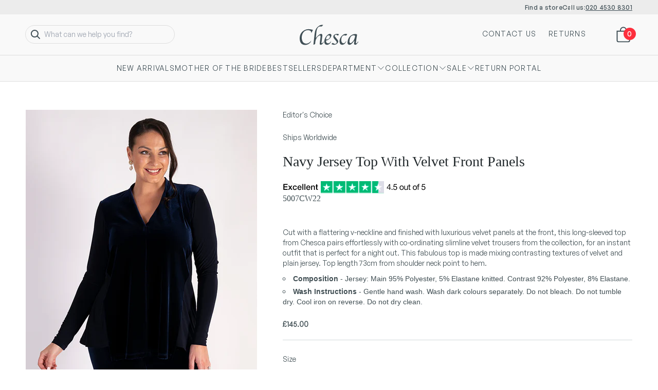

--- FILE ---
content_type: text/html; charset=utf-8
request_url: https://chescadirect.co.uk/products/navy-jersey-top-with-velvet-front-panels
body_size: 89754
content:


<!doctype html>
<!--[if lt IE 7]> <html class="no-js lt-ie9 lt-ie8 lt-ie7" lang="en"> <![endif]-->
<!--[if IE 7]> <html class="no-js lt-ie9 lt-ie8" lang="en"> <![endif]-->
<!--[if IE 8]> <html class="no-js lt-ie9" lang="en"> <![endif]-->
<!--[if IE 9 ]> <html class="ie9 no-js"> <![endif]-->
<!-- [if (gt IE 9)|!(IE)]><! -->
<html class='no-js' lang='en'>
  <!-- <![endif] -->
  <head>
    <link rel='preload' href='//chescadirect.co.uk/cdn/shop/t/52/assets/GeneralSans-Medium.woff2?v=17009690697719685221753345726' as='font' type='font/woff2' crossorigin>
<link rel='preload' href='//chescadirect.co.uk/cdn/shop/t/52/assets/GeneralSans-Regular.woff2?v=57308642676847169301753345726' as='font' type='font/woff2' crossorigin>

<style>
    @font-face {
    font-family: 'GeneralSans-Medium';
    font-style: normal;
    font-weight: 500;
    font-display: swap;
    src: url('//chescadirect.co.uk/cdn/shop/t/52/assets/GeneralSans-Medium.woff2?v=17009690697719685221753345726') format('woff2');
    unicode-range: U+0000-00FF, U+0131, U+0152-0153, U+02BB-02BC, U+02C6, U+02DA, U+02DC, U+2000-206F, U+2074, U+20AC, U+2122, U+2191, U+2193, U+2212, U+2215, U+FEFF, U+FFFD;
  }

    @font-face {
    font-family: 'GeneralSans-Regular';
    font-style: normal;
    font-weight: 400;
    font-display: swap;
    src: url('//chescadirect.co.uk/cdn/shop/t/52/assets/GeneralSans-Regular.woff2?v=57308642676847169301753345726') format('woff2');
    unicode-range: U+0000-00FF, U+0131, U+0152-0153, U+02BB-02BC, U+02C6, U+02DA, U+02DC, U+2000-206F, U+2074, U+20AC, U+2122, U+2191, U+2193, U+2212, U+2215, U+FEFF, U+FFFD;
  }
</style>

    <link href="//chescadirect.co.uk/cdn/shop/t/52/assets/base.css?v=62934274055915664871753345726" rel="stylesheet" type="text/css" media="all" />
    <script src="//chescadirect.co.uk/cdn/shop/t/52/assets/global.js?v=88793850213181902111753345726" type="text/javascript"></script>
    <link href="//chescadirect.co.uk/cdn/shop/t/52/assets/vendors.js?v=152145890631751354051753345726" as="script" rel="preload">
    <link href="//chescadirect.co.uk/cdn/shop/t/52/assets/base.js?v=62777367594270441751753345726" as="script" rel="preload">
    <link href="//chescadirect.co.uk/cdn/shop/t/52/assets/promi-styles.css?v=15498871737351771711760912961" rel="stylesheet" type="text/css" media="all" />
    

    
    
    
    
      
    
    

    

    <script>
      window.routes = {
        root_url: "\/",
        root_url_without_slash:  '' ,
        product_recommendations_url: "\/recommendations\/products",
        cart_url: "\/cart",
        cart_add_url: "\/cart\/add",
        cart_change_url: "\/cart\/change",
        cart_update_url: "\/cart\/update",
        search_url: "\/search",
        predictive_search_url: "\/search\/suggest"
      };
    </script>

    <!-- Google Tag Manager -->
    <script>
      ;(function (w, d, s, l, i) {
        w[l] = w[l] || []
        w[l].push({ 'gtm.start': new Date().getTime(), event: 'gtm.js' })
        var f = d.getElementsByTagName(s)[0],
          j = d.createElement(s),
          dl = l != 'dataLayer' ? '&l=' + l : ''
        j.async = true
        j.src = 'https://www.googletagmanager.com/gtm.js?id=' + i + dl
        f.parentNode.insertBefore(j, f)
      })(window, document, 'script', 'dataLayer', 'GTM-MMZJ76M4')
    </script>
    <!-- End Google Tag Manager -->
    <!-- Start Delvify Visual Search -->
    <script
      type='lazyload2'
      id='delvify-tag'
      api_key='chesca7fQ0lbaqY2KTM0'
      config='{"xOffset": 48, "xOffsetMobile":48, "yOffset":-1, "yOffsetMobile":-1, "mobileThreshold": 767}'
      data-src='https://smart-tag.s3.ap-southeast-1.amazonaws.com/widget-assets/delvify-widget.min.js'
    ></script>
    <!-- End Delvify Visual Search -->
    <!-- Start Delvify Tracking Script -->
    <script
      id='delvify-tracking'
      api_key='chesca7fQ0lbaqY2KTM0'
      type='lazyload2'
      data-src='https://smart-tag.s3.ap-southeast-1.amazonaws.com/chesca-script.js'
    ></script>
    <!-- End Delvify Tracking Script -->
    <!-- Facebook Verification Tag - Start -->
    <meta name='facebook-domain-verification' content='dh0rv0b07qieuo6fxv862oua5ojah2'>
    <!-- Facebook Verification Tag - Start -->
    <!-- Google Verification Tag - Start -->
    <meta name='google-site-verification' content='AQDVB17J4e6Lazf3VtX01PdCsj_xBob2-U65rD82N68'><!-- Google Verification Tag - End -->
    <!-- Start VWO Async SmartCode -->
    <script type='lazyload2'>
      window._vwo_code =
        window._vwo_code ||
        (function () {
          var account_id = 536592,
            settings_tolerance = 2000,
            library_tolerance = 2500,
            use_existing_jquery = false,
            is_spa = 1,
            hide_element = 'body',
            /* DO NOT EDIT BELOW THIS LINE */
            f = false,
            d = document,
            code = {
              use_existing_jquery: function () {
                return use_existing_jquery
              },
              library_tolerance: function () {
                return library_tolerance
              },
              finish: function () {
                if (!f) {
                  f = true
                  var a = d.getElementById('_vis_opt_path_hides')
                  if (a) a.parentNode.removeChild(a)
                }
              },
              finished: function () {
                return f
              },
              load: function (a) {
                var b = d.createElement('script')
                b.src = a
                b.type = 'text/javascript'
                b.innerText
                b.onerror = function () {
                  _vwo_code.finish()
                }
                d.getElementsByTagName('head')[0].appendChild(b)
              },
              init: function () {
                window.settings_timer = setTimeout('_vwo_code.finish()', settings_tolerance)
                var a = d.createElement('style'),
                  b = hide_element
                    ? hide_element +
                      '{opacity:0 !important;filter:alpha(opacity=0) !important;background:none !important;}'
                    : '',
                  h = d.getElementsByTagName('head')[0]
                a.setAttribute('id', '_vis_opt_path_hides')
                a.setAttribute('type', 'text/css')
                if (a.styleSheet) a.styleSheet.cssText = b
                else a.appendChild(d.createTextNode(b))
                h.appendChild(a)
                this.load(
                  'https://dev.visualwebsiteoptimizer.com/j.php?a=' +
                    account_id +
                    '&u=' +
                    encodeURIComponent(d.URL) +
                    '&f=' +
                    +is_spa +
                    '&r=' +
                    Math.random()
                )
                return settings_timer
              },
            }
          window._vwo_settings_timer = code.init()
          return code
        })()
    </script>
    <!-- End VWO Async SmartCode -->
    <meta name='google-site-verification' content='RplFNRkKO7ig2jIToRDkK729HcnGJdmd26LEqLSffDU'><meta name='google-site-verification' content='RplFNRkKO7ig2jIToRDkK729HcnGJdmd26LEqLSffDU'><meta name='google-site-verification' content='FAN9gtau9OrivZAw3OAjsRRRhM4FtcJsQ1RdkrVbI6A'><!-- Basic page needs ================================================== -->
    <meta charset='utf-8'>
    <!-- Title and description ================================================== -->
    
      

    <!-- Product meta ================================================== -->
    











    


  

<meta name="twitter:image:width" content="240">
  <meta name="twitter:image:height" content="240">
  <meta name="twitter:label1" content="Price">
  <meta name="twitter:data1" content="&pound;145.00 GBP">
  
  <meta name="twitter:label2" content="Brand">
  <meta name="twitter:data2" content="Chesca">
  

    <!-- Helpers ================================================== -->
    
      <link rel='alternate' href='https://chescadirect.co.uk/products/navy-jersey-top-with-velvet-front-panels'>
      
    
    <meta name='viewport' content='width=device-width,initial-scale=1'>
    <!-- Favicon -->
    <link rel='shortcut icon' href='//chescadirect.co.uk/cdn/shop/t/52/assets/favicon.ico?v=77537292609202378001753345726' type='image/x-icon'>
    <!-- Styles -->
    <link rel="preload" href="https://fonts.gstatic.com/s/roboto/v30/KFOmCnqEu92Fr1Mu4mxK.woff2" as="font" type="font/woff2" crossorigin>
<link rel="preload" href="https://fonts.gstatic.com/s/roboto/v30/KFOlCnqEu92Fr1MmWUlfBBc4.woff2" as="font" type="font/woff2" crossorigin>
<link rel="preload" href="https://fonts.gstatic.com/s/montserrat/v25/JTUSjIg1_i6t8kCHKm459Wlhyw.woff2" as="font" type="font/woff2" crossorigin>
<style>
@font-face{font-family:Roboto;font-style:normal;font-weight:400;font-display:swap;src:url(https://fonts.gstatic.com/s/roboto/v30/KFOmCnqEu92Fr1Mu4mxK.woff2) format('woff2');unicode-range:U+0000-00FF,U+0131,U+0152-0153,U+02BB-02BC,U+02C6,U+02DA,U+02DC,U+2000-206F,U+2074,U+20AC,U+2122,U+2191,U+2193,U+2212,U+2215,U+FEFF,U+FFFD}@font-face{font-family:Roboto;font-style:normal;font-weight:700;font-display:swap;src:url(https://fonts.gstatic.com/s/roboto/v30/KFOlCnqEu92Fr1MmWUlfBBc4.woff2) format('woff2');unicode-range:U+0000-00FF,U+0131,U+0152-0153,U+02BB-02BC,U+02C6,U+02DA,U+02DC,U+2000-206F,U+2074,U+20AC,U+2122,U+2191,U+2193,U+2212,U+2215,U+FEFF,U+FFFD}@font-face{font-family:Montserrat;font-style:normal;font-weight:700;font-display:swap;src:url(https://fonts.gstatic.com/s/montserrat/v25/JTUSjIg1_i6t8kCHKm459Wlhyw.woff2) format('woff2');unicode-range:U+0000-00FF,U+0131,U+0152-0153,U+02BB-02BC,U+02C6,U+02DA,U+02DC,U+2000-206F,U+2074,U+20AC,U+2122,U+2191,U+2193,U+2212,U+2215,U+FEFF,U+FFFD}
</style>
    
      <style class="critical2">.dropdown,.input-group,.input-group-btn,.input-group-btn>.btn,.top-cart a span.first,body{position:relative}ol,ul{padding:0 0 0 20px}#dropdown-cart .text-cart,.breadcrumb,.btn,.label,.text-center{text-align:center}#email-modal,.modal{top:0;position:fixed}.product-shop .tags a,.success-message{font-style:italic}.btn,.icon-social li,.input-group-btn,.label,.site-nav a,.swatch label{white-space:nowrap}.btn,.input-group-btn,.site-nav li.dropdown .icon-dropdown,img{vertical-align:middle}.site-nav>li>a,a,body,html{color:#404e53}.owl-controls,html{-webkit-tap-highlight-color:transparent}html{font-family:sans-serif;-webkit-text-size-adjust:100%;-ms-text-size-adjust:100%}.contactButtonStyle{color:#20b2bb}.contactButtonStyle:hover{text-decoration:none;color:#20b2bb;font-weight:700}.addthis_native_toolbox .at-share-tbx-element:first-child,.product-img-box .product-photo-thumbs li a,.wrapper-container .site-nav>.dropdown:hover>ul,.wrapper-container .site-nav>li>ul>.dropdown:hover>ul,footer,header,main,nav,section{display:block}.btn,label{display:inline-block}a{background:0 0}strong{font-weight:700}.modal-window .icon-social,svg:not(:root){overflow:hidden}button,input,select,textarea{margin:0;font:inherit;color:inherit;font-family:inherit;font-size:inherit;line-height:inherit}address,body{line-height:1.42857143}.close,.label{line-height:1}.swatch .swatch-element,html{-webkit-font-smoothing:antialiased}button{overflow:visible}button,select{text-transform:none}button,html input[type=button],input[type=submit]{-webkit-appearance:button;cursor:pointer}button::-moz-focus-inner,input::-moz-focus-inner{padding:0;border:0}input[type=radio]{box-sizing:border-box;padding:0;margin:4px 0 0;line-height:normal}.btn,.product .panel-group,p:last-child,ul ul{margin-bottom:0}input[type=number]::-webkit-inner-spin-button,input[type=number]::-webkit-outer-spin-button{height:auto}@media print{*{color:#000!important;text-shadow:none!important;background:0 0!important;box-shadow:none!important}a,a:visited{text-decoration:underline}a[href]:after{content:" (" attr(href) ")"}a[href^="#"]:after,a[href^="javascript:"]:after{content:""}img{page-break-inside:avoid;max-width:100%!important}h2,h3,p{orphans:3;widows:3}h2,h3{page-break-after:avoid}select{background:#fff!important}.label{border:1px solid #000}}.btn:focus,.btn:hover,.top-cart a:focus,.top-cart a:hover,a{text-decoration:none}*,:after,:before{-webkit-box-sizing:border-box;-moz-box-sizing:border-box;box-sizing:border-box}body{margin:0 auto;overflow-x:hidden;background:left top #fff}.btn:active:focus,.btn:focus,a:focus,input[type=radio]:focus{outline:dotted thin;outline:-webkit-focus-ring-color auto 5px;outline-offset:-2px}.modal,.quick-view,a,a:active,a:hover,a:link{outline:0}p{margin:0 0 10px}.panel-title,ol,ul{margin-top:0}address{margin-bottom:20px;font-style:normal}.container{padding-right:10px;padding-left:10px;margin-right:auto;margin-left:auto}@media (min-width:768px){.container{width:760px}#cbp-spmenu-s1{display:none!important}.footer-top .col-xs-3{min-height:150px}}@media (min-width:992px){.container{width:980px}}@media (min-width:1200px){.container{width:1200px}}.row{margin-right:-10px;margin-left:-10px}.col-xs-12,.col-xs-3,.col-xs-4,.col-xs-5,.col-xs-6,.col-xs-7{position:relative;min-height:1px;padding-right:10px;padding-left:10px;float:left}#dropdown-cart .actions .btn,.boost-pfs-search-suggestion,.col-xs-12,.products-grid .product-des .action .btn{width:100%}.col-xs-7{width:58.33333333%}.col-xs-6{width:50%}.col-xs-5{width:41.66666667%}.col-xs-4{width:33.33333333%}.col-xs-3{width:25%}label{margin-bottom:5px;font-weight:700}.btn{cursor:pointer;-webkit-user-select:none;-moz-user-select:none;-ms-user-select:none;user-select:none}.btn:active{background-image:none;outline:0;-webkit-box-shadow:inset 0 3px 5px rgba(0,0,0,.125);box-shadow:inset 0 3px 5px #00000020}.addthis_native_toolbox .at-share-tbx-element,.chescad .quickview-button,.collapse,.grid-item .spr-badge-caption,.owl-item .spr-badge,.owl-pagination,.product-item-no-hover .product-des .action,.product-shop .tags span:first-of-type,.recently-viewed-products,.shopify-payment-button,.spr-badge[data-rating="0.0"],.swatch .swatch-element .crossed-out,.swatch input,.template-product .chesca-img-container>div:first-child,.visible-phone,.wrapper-container .site-nav .dropdown ul{display:none}.input-group{display:table;border-collapse:separate}.input-group-btn{display:table-cell;font-size:0}.inline-list li,.label{display:inline}.input-group-btn:last-child>.btn{border-top-left-radius:0;border-bottom-left-radius:0;margin-left:-1px}.input-group-btn>.btn:active,.input-group-btn>.btn:focus,.input-group-btn>.btn:hover{z-index:2}.label{padding:.2em .6em .3em;font-size:75%;font-weight:700;color:#fff;vertical-align:baseline}.panel{margin-bottom:20px;background-color:#fff;border:1px solid transparent;border-radius:4px;-webkit-box-shadow:0 1px 1px rgba(0,0,0,.05);box-shadow:0 1px 1px #0000000d}.panel-body{padding:15px}.panel-heading{padding:10px 15px;border-bottom:1px solid transparent;border-top-left-radius:3px;border-top-right-radius:3px}.panel-title{margin-bottom:0;font-size:16px;color:inherit}.panel-group,header.product-title h1{margin-bottom:20px}.panel-group .panel{margin-bottom:0;overflow:hidden}.panel-group .panel+.panel{margin-top:5px}.panel-group .panel-heading{border-bottom:0}.close{float:right;font-size:21px;font-weight:700;color:#000;text-shadow:0 1px 0 #fff;opacity:.2}.close:focus,.close:hover{color:#000;text-decoration:none;cursor:pointer;opacity:.5}.modal{right:0;bottom:0;left:0;z-index:1050;display:none;overflow:auto;overflow-y:scroll;-webkit-overflow-scrolling:touch}.clearfix:after,.clearfix:before,.container:after,.container:before,.panel-body:after,.panel-body:before,.row:after,.row:before{display:table;content:" "}.clearfix:after,.container:after,.panel-body:after,.products-grid .grid-item:nth-child(4n+1),.row:after{clear:both}@-ms-viewport{width:device-width}.cbp-spmenu{background:#47a3da;position:fixed;-webkit-transition:.3s;-moz-transition:.3s;transition:.3s}.site-nav,.site-nav>li,.top-cart a,.top-header{position:relative}.cbp-spmenu-vertical{width:240px;height:100%;top:0;z-index:1000}#back-top,.products-grid .grid-item:hover{z-index:999}.cbp-spmenu-left{left:-240px}@media screen and (max-height:26.375em){.cbp-spmenu-vertical{font-size:90%;width:190px}.cbp-spmenu-left{left:-190px}}textarea{overflow:auto;border:1px solid #d2d8db}input[type=email],input[type=number],input[type=text],textarea{margin:0;padding:.615384615em}ol,ul{margin-bottom:20px}input[type=email],input[type=number],input[type=text],select{padding:8px;line-height:1.1;height:40px;border:1px solid #d2d8db}input[type=submit]{line-height:1.1;-webkit-border-radius:0!important;-moz-border-radius:0!important;-ms-border-radius:0!important;-o-border-radius:0!important;border-radius:0!important}.image,img{max-width:100%;height:auto;border:0;-ms-interpolation-mode:bicubic}ul{list-style:circle inside}ol{list-style:decimal inside}li{margin-bottom:.25em}img{-webkit-transition:.25s ease-in-out;-moz-transition:.25s ease-in-out;-ms-transition:.25s ease-in-out;-o-transition:.25s ease-in-out;transition:.25s ease-in-out}.btn,.btn:hover,a{-webkit-transition:.25s;-moz-transition:.25s;-o-transition:.25s}img:hover{opacity:.5;-ms-filter:"alpha(Opacity=50)"}h1,h2,h3,h4{font-family:inherit;color:inherit;font-weight:400;line-height:1.25em;margin:0;padding:0}h1,h2{margin-bottom:1em}h1{font-size:2.307692308em}h2{font-size:2em}h3{font-size:20px;margin-bottom:1.25em}h4{font-size:17px;margin-bottom:1.5em}a{transition:.25s}a:focus,a:hover{text-decoration:underline;color:#090939}.main-content{display:block;padding-bottom:26px;padding-top:30px}.btn,.btn-secondary,.text-continue a{line-height:46px;height:46px;padding:0 25px;text-transform:uppercase}.btn,.btn:hover{border:none;text-shadow:none;transition:.25s}.btn{-webkit-border-radius:0;-moz-border-radius:0;-ms-border-radius:0;-o-border-radius:0;border-radius:0;letter-spacing:.05em;font-weight:700}.btn:hover{-webkit-border-radius:0;-moz-border-radius:0;-ms-border-radius:0;-o-border-radius:0;border-radius:0}#product-add-to-cart{padding:0 30px}.input-group .btn,.input-group .input-group-field{height:36px}.btn-secondary,.text-continue a{border:2px solid #66787f;color:#66787f;background:#fff;font-size:13px;-webkit-transition:.25s;-moz-transition:.25s;-o-transition:.25s;transition:.25s}.header,.header-panel,.site-nav{border-bottom:1px solid #d2d8db}.btn-secondary:hover,.text-continue a:hover{border:2px solid #66787f;color:#fff;background:#66787f}#email-modal .window-window .window-content .title,.recently-viewed-products h2,.related-products h2{text-transform:uppercase;font-weight:700;letter-spacing:.1em}.footer-top h3,.site-nav>li>a,.top-cart a{letter-spacing:.05em}.breadcrumb{list-style:none;border-top:1px solid #dfe4e6;background:0 0;-webkit-border-radius:0;-moz-border-radius:0;-ms-border-radius:0;-o-border-radius:0;border-radius:0;padding:24px 0 0;margin:40px 0 0;text-transform:uppercase;clear:both}.breadcrumb a,.breadcrumb span{padding:0 5px}.header-panel{margin-bottom:30px;padding:13px 0}.header-panel p{float:right;margin-top:3px}.header-panel .social,.inline-list,.top-cart{text-align:right}.header-panel ul{list-style:none;margin:0 0 0 20px;padding:0;float:right}.inline-list a{padding-left:10px}.header .search-bar input.input-group-field{color:#66787f;text-transform:uppercase;width:230px;font-size:11px!important;line-height:14px;padding:10px 50px 10px 15px;height:50px;background:#f4f6f7;border:1px solid transparent}.header .search-bar input.input-group-field:focus,.header .search-bar:hover input.input-group-field:focus{background:#fff;border:1px solid #d2d8db}.header .search-bar .input-group-btn input.btn{background:url([data-uri]) 0 8px no-repeat;text-indent:-999em;width:30px;height:30px;display:block;padding:0;position:absolute;top:11px;right:0}.nav-search .search-bar{width:230px;margin-top:26px}.header{padding-bottom:30px}.header .header-logo{text-align:center;margin-bottom:0}.header .header-logo img{border:1px solid transparent;margin:-1px;-moz-box-shadow:0 0 0 #000;-webkit-box-shadow:0 0 0 #000;box-shadow:0 0 #000}.wrapper-top-cart{float:right;margin-top:78px}.top-cart a{text-align:center;text-transform:uppercase;font-weight:700}.top-cart a:focus span.first:before,.top-cart a:hover span.first:before{border-bottom:1px solid #090939;position:absolute;content:"";bottom:0;left:0;height:1px;width:100%}p.top-cart{background:url([data-uri]) 0 -88px no-repeat;padding-left:30px;line-height:24px;float:right}.top-header{margin-bottom:-150px;float:right}#dropdown-cart{width:330px;border:1px solid #c5cacb;padding:20px;position:absolute;top:118px;right:10px;background:#fff;z-index:2}.mini-products-list{display:block;clear:both;margin-bottom:0;padding:0}#dropdown-cart .summary{display:block;clear:both;padding-top:20px;padding-bottom:20px;overflow:hidden}#dropdown-cart .summary .label{display:block;float:left;font-size:12px;font-weight:700;padding:6px 0 0}#dropdown-cart .summary .price{display:block;float:right;font-size:16px;font-weight:700;color:#090939}#dropdown-cart .actions{clear:both;margin-bottom:20px}#dropdown-cart .text-cart a{font-size:11px;font-weight:700;text-transform:uppercase}.site-nav{width:100%;text-align:center;margin-bottom:0;padding-left:0}.site-nav li{display:block;margin:0}.site-nav a{display:block;padding:12px;text-decoration:none}.wrapper-container .site-nav-dropdown a{color:#66787f;font-size:12px;padding:9px 30px 9px 15px;-webkit-transition:.5s;-moz-transition:.5s;-ms-transition:.5s;-o-transition:.5s;transition:.5s;display:block;position:relative;margin-right:-15px;background:0 0}.site-nav>li{display:inline-block;list-style:none}.site-nav>li>a{text-transform:uppercase;font-weight:700;padding:25px 12px 21px}.wrapper-container .site-nav-dropdown{background:#fff;border:1px solid #c5cacb;display:none;left:0;position:absolute;text-align:left;top:62px;width:215px;z-index:5;padding:0;margin-bottom:0}.wrapper-container .site-nav-dropdown ul{left:101%;top:-1px;display:none}.site-nav li.dropdown .icon-dropdown{height:0;width:0;border:4px solid transparent;display:inline-block;margin-left:7px;cursor:pointer}.site-nav li.dropdown>a>.icon-dropdown{border:0;width:9px;height:6px;margin-top:-3px;background:url([data-uri]) no-repeat;opacity:1}.site-nav .site-nav-dropdown li.dropdown .icon-dropdown{position:absolute;top:17px;right:30px}.wrapper-container .site-nav-dropdown li:hover>a{color:#66787f;padding-left:40px}.wrapper-container .site-nav-dropdown li:hover{background:#f4f6f7}.wrapper-container .site-nav-dropdown li:hover>a:before{content:"";background:#66787f;width:16px;height:1px;position:absolute;top:17px;left:15px;-webkit-transition:.5s;-moz-transition:.5s;-ms-transition:.5s;-o-transition:.5s;transition:.5s}.owl-theme .owl-controls .owl-buttons div:hover{background-color:#eff2f2!important}.owl-theme .owl-controls .owl-buttons div.owl-prev{left:-35px}.owl-theme .owl-controls .owl-buttons div.owl-next{right:-35px}.footer-top{border-bottom:1px solid #a6e1e1;margin-bottom:2px;padding-bottom:50px}.footer-top .col-xs-3{border-left:1px solid #a6e1e1}.footer-top .col-1.col-xs-3{border-left:none}.footer-top ul{padding:0 0 0 20px;list-style:none;margin-bottom:30px}#quantity,.footer-bottom address{margin-bottom:25px}.footer-top h3{text-transform:uppercase;font-weight:700;padding-left:20px;padding-top:10px}.footer-bottom{border-top:1px solid #a6e1e1;padding-top:35px;text-align:center}.payment-method,.swatch-element label{padding:0 10px}.site-footer{padding:70px 0 120px;text-align:left}#email-modal{display:none;height:100%;left:0;width:100%;z-index:500}#email-modal .modal-overlay{background:#000;height:100%;position:absolute;width:100%;opacity:.65;zoom:1}#email-modal .modal-window{display:none;min-height:320px;margin:0 auto;position:relative;top:25%;width:538px}#email-modal .window-window{padding:30px;position:relative;min-height:280px}#email-modal .window-window .window-content{padding:20px 50px 0;position:relative;background:#fff;min-height:260px}#email-modal .window-window .window-content .btn.close,.close-modal,.close-window{height:35px;position:absolute;right:-100px;text-indent:-999em;top:-30px;width:34px;cursor:pointer;opacity:1;-ms-filter:"alpha(Opacity=100)"}.hover,.products-grid .product-des{-ms-filter:"alpha(Opacity=0)";position:absolute}#email-modal .window-window .window-content .message,#email-modal .window-window .window-content .title{text-align:center;border-top:none;text-transform:uppercase}#email-modal .window-window .window-content .title{padding-top:15px;font-size:20px;line-height:24px;color:#272e31;position:relative;letter-spacing:.05em}#email-modal .window-window .window-content .title span:before{position:absolute;top:0;left:50%;margin-left:-10px;height:2px;content:"";width:20px;background:#404e53}#email-modal .window-window .window-content .title span{font-size:14px;text-transform:none;display:block;font-weight:400;padding-top:18px;line-height:14px;color:#404e53;position:relative;margin-top:15px;letter-spacing:0}#email-modal .window-window .window-content .message{clear:both;padding:20px 0;margin-bottom:0;font-size:11px;font-weight:700;line-height:18px;letter-spacing:.1em}#mailchimp-email-subscibe{height:50px;margin-top:20px;overflow:hidden}#mc_embed_signup form{display:inline!important;padding:0!important;text-align:center!important}#mc_embed_signup{background:0 0;clear:left;text-align:center;overflow:hidden;border:1px solid #e5e5e5;padding:5px}#mc_embed_signup input.input-group-field{display:block;border:none;color:#a3a3a3;font-size:12px;height:36px;padding:5px 12px 6px;line-height:36px;float:left}#mc_embed_signup .input-group-btn .btn{color:#fff;height:auto!important;width:auto;line-height:36px!important;text-transform:uppercase;background:#272e31;display:block;padding:0 15px!important}#mc_embed_signup .input-group-btn{float:right}#mc_embed_signup .input-group-btn .btn:hover{background:#cbeded}.icon-social{text-align:left;padding-bottom:30px}.icon-social ul,.more-view-wrapper ul,.product-shop .product-description{padding:0}.icon-social li{display:block;margin:0 0 0 14px;float:left;-webkit-border-radius:50%;-moz-border-radius:50%;border-radius:50%;background:#272e31;width:36px;height:36px;text-align:center;-webkit-transition:.5s;-moz-transition:.5s;-ms-transition:.5s;-o-transition:.5s;transition:.5s}.icon-social li a{text-indent:-999em;font-size:0;display:block;height:36px;width:36px}.icon-social li.social-1:hover{background:#4a73bd}.icon-social li.social-2:hover{background:#46b0e2}.modal-window .icon-social li:first-child{margin-left:65px}.input-group-btn{width:auto}.products-grid{margin:0 -10px;clear:both}.products-grid .grid-item{width:220px;margin:0 10px 50px;position:relative;float:left;vertical-align:top}.products-grid .grid-item .product-grid-image{text-align:center;display:block}.hover{top:0;left:0;width:100%;height:100%;background-color:#fff;-webkit-transition:.25s ease-in-out;-moz-transition:.25s ease-in-out;-ms-transition:.25s ease-in-out;-o-transition:.25s ease-in-out;opacity:0;transition:opacity .25s ease-in-out}.products-grid .product-des{text-align:center;bottom:0;left:0;width:100%;opacity:0}.grid-item:hover .hover{border:1px solid #000;opacity:.2;-ms-filter:"alpha(Opacity=90)"}.products-grid .grid-item:hover .product-des{opacity:1;-ms-filter:"alpha(Opacity=100)"}.ajax-product-title,.product-title{color:#20272a;font-size:14px;text-align:center;display:block;margin-bottom:10px;text-transform:capitalize}.ajax-product-title:hover,.product-title:hover{text-decoration:none;color:#090939}.price-box{color:#20272a;text-align:center;display:block;font-weight:700;margin-bottom:20px}.old-price{color:#878e96!important;text-decoration:line-through;display:inline;font-weight:400}.special-price{color:#20272a!important}.product-label{position:absolute;top:1px;right:0}.product-label strong{color:#e95144;font-size:11px;font-weight:700;text-transform:uppercase;padding:1px 5px;border:2px solid #e95144;background:#fff}.products-grid.owl-carousel .grid-item{width:auto;margin-bottom:30px}.template-product .main-content{padding-top:45px}.product{margin-bottom:40px}.product-shop .product-title{padding-top:20px;margin-bottom:8px;text-align:left}.product-shop .product-title a{font-size:24px;text-transform:capitalize;text-align:left;margin-bottom:0;line-height:30px}.product-shop .tags a,.product-shop .tags span{font-size:12px;padding-right:7px}.product-shop #product-variants{padding-bottom:10px}.product-shop .prices{display:block;margin-bottom:20px}.product-shop .short-description,.product-vendor{margin-bottom:16px}label[for=quantity]{display:block;font-weight:700;margin-bottom:10px}.product-shop .tags{margin-bottom:30px}.product-shop .tags .icon-tags{text-transform:uppercase;padding-right:7px}.product-shop .addthis{margin-bottom:50px}.product-img-box{position:relative;padding-right:30px}.product-img-box .product-photo-container{position:relative;overflow:hidden;text-align:center}.product-img-box .more-view-wrapper{list-style:none;margin:20px 20px 0}.product-img-box .product-photo-thumbs li{margin:0;list-style:none}.product-img-box .product-photo-thumbs.owl-theme li{padding:0 10px;width:100%}.zoomWrapper img{z-index:-1!important}.more-view-wrapper{visibility:hidden}.more-view-wrapper-owlslider li{float:left}#more-view-carousel .owl-controls .owl-buttons div,.more-view-wrapper .owl-theme .owl-controls .owl-buttons div{top:50%;margin-top:-20px}#more-view-carousel .owl-controls .owl-buttons div.owl-next:hover,#more-view-carousel .owl-controls .owl-buttons div.owl-prev:hover,.more-view-wrapper .owl-theme .owl-controls .owl-buttons div.owl-next:hover,.more-view-wrapper .owl-theme .owl-controls .owl-buttons div.owl-prev:hover{background-color:transparent!important}#more-view-carousel{padding:0;margin:0}.recently-viewed-products,.related-products{border-top:1px solid #dfe4e6;clear:both}.products-grid.owl-theme .product-item-no-hover .product-des{min-height:50px}.recently-viewed-products h2,.related-products h2{text-align:center;padding-top:45px;padding-bottom:45px;margin:0}.related-products .owl-theme .owl-controls .owl-buttons div{width:35px;height:35px;top:150px;margin-top:-15px}.related-products .owl-theme .owl-controls .owl-buttons div.owl-prev{left:-10px}.related-products .owl-theme .owl-controls .owl-buttons div.owl-next{right:-10px}.selector-wrapper{padding-bottom:20px}.selector-wrapper select{height:30px;padding:4px;min-width:100px}.selector-wrapper label{margin-right:10px;display:block;margin-bottom:10px}#quantity{width:100px}.product-vendor{text-transform:capitalize}.panel-title>a,.swatch label,.vendor{text-transform:uppercase}.spr-badge-starrating .spr-icon{font-size:105%!important;padding:0 1px}.product-shop #product-add-to-cart{display:block;margin-bottom:13px}.panel-group .panel{-moz-box-shadow:none;-webkit-box-shadow:none;box-shadow:none;border:none;border-top:1px solid #dfe4e6;-webkit-border-radius:0;-moz-border-radius:0;-ms-border-radius:0;-o-border-radius:0;border-radius:0;margin-top:0!important;background-color:transparent}.panel-group .panel-heading{padding:15px 0;-webkit-border-radius:0;-moz-border-radius:0;-ms-border-radius:0;-o-border-radius:0;border-radius:0}.panel-group .panel-body{padding:10px 0}.panel-title>a{color:#838a8d;font-weight:700;text-decoration:none}.panel-title>a:hover{color:#404e53!important}.panel-group .panel-heading+.panel-collapse .panel-body{border-top:none;padding-bottom:20px}.panel-collapse .panel-body{padding-bottom:46px!important}[class*=" spr-icon-"]:before{font-size:100%!important}.vendor{color:#9ba1a4;font-size:11px}.zoomContainer{z-index:999;width:auto!important;height:auto!important}.quick-view{bottom:0;left:0;overflow-x:auto;overflow-y:scroll;position:fixed;right:0;top:0;z-index:1050;display:none}.ajax-success-modal .overlay{background:rgba(39,46,49,.8);height:100%;width:100%;position:fixed}.close-window{position:absolute;top:0;right:-50px}.ajax-error-modal,.ajax-success-modal .content,.loading-modal{bottom:auto;right:auto;position:fixed}.zoomWindowContainer .zoomWindow{border:5px solid #fff!important}@media \fffdscreen{.container,body{min-width:900px}.container{max-width:1200px}}.loading-modal{border:1px solid #d8d8d8;height:140px;width:180px;left:50%;top:50%!important;margin-left:-90px;margin-top:-70px;overflow:hidden;padding:0;text-indent:-999em}.ajax-success-modal .content{background:#fff;left:50%;margin-left:-270px;margin-top:-100px;min-height:200px;padding:30px 40px;top:50%!important;width:540px}.ajax-success-modal .ajax-left{float:left;margin-right:40px}.ajax-success-modal .ajax-right{margin-left:104px}.ajax-success-modal .close-modal{right:-50px;top:0}.ajax-error-modal{left:0;margin-left:0;overflow:hidden;padding:10px 20px;top:50%;width:100%;text-align:center}.ajax-error-modal .modal-inner{padding:10px 20px;color:#fff;background:#e95144;width:auto;display:inline-block}.ajax-success-modal .btn-secondary,.text-continue a{border-color:#404e53;color:#20272a;height:36px;line-height:35px;font-size:11px;font-weight:700}.ajax-success-modal .continue-shopping{margin-right:20px}.success-message{height:40px;line-height:40px;color:#5d9494;padding:0 10px 0 40px;margin-bottom:20px}.ajax-product-title{text-align:left;margin-bottom:20px}.spr-badge{text-align:center;padding-bottom:10px}.text-continue a{text-decoration:none;display:inline-block;height:30px;line-height:27px;margin-top:10px;padding:0 20px}#back-top{font-size:0;height:52px;position:fixed;right:20px;bottom:20px;width:52px;-webkit-border-radius:4px;-moz-border-radius:4px;border-radius:4px;cursor:pointer}.swatch{margin:1em 0}.swatch .header{margin:.5em 0;border:none;padding-bottom:5px}.swatch label{border:1px solid #d2d8db;float:left;font-weight:400;height:42px!important;line-height:40px;margin:0;min-width:42px!important;text-align:center;cursor:pointer}.swatch input:checked+label,.swatch label:hover{background:#404e53;border-color:#404e53;color:#fff;-webkit-transition:.5s;-moz-transition:.5s;-ms-transition:.5s;-o-transition:.5s;transition:.5s}.swatch .swatch-element{float:left;-webkit-transform:translateZ(0);margin:0 10px 10px 0;position:relative}.crossed-out{position:absolute;width:100%;height:100%;left:0;top:0}.product-photo-container #product-featured-image{position:static!important;height:auto!important;width:auto!important}.product-photo-container>a{position:relative;display:block;width:100%}.products-grid .grid-item .product-image{display:table;position:relative;table-layout:fixed;text-align:center;width:100%}.products-grid .grid-item .product-image>a{display:table-cell;line-height:0;vertical-align:middle;width:100%!important}.no_crop_image img{height:auto!important;position:static!important}.zoomWrapper{overflow:hidden;height:auto!important;width:auto!important;text-align:center}.total-price label{font-size:12px;margin-right:10px}.products-grid .product-item-no-hover .product-des{position:static;min-height:115px;-moz-opacity:1;opacity:1;-ms-filter:"alpha(Opacity=100)";padding-top:15px;padding-bottom:0}.product-item-no-hover .btn-top{-moz-opacity:0;opacity:0;-ms-filter:"alpha(Opacity=0)";left:50%;margin-bottom:40px;position:absolute;text-align:center;top:30%;margin-left:-40px}.product-item-no-hover:hover .btn-top{-moz-opacity:1;opacity:1;-ms-filter:"alpha(Opacity=100)"}.products-grid .btn-top{text-align:center;display:inline-block}.quickview-button{text-align:center;margin-bottom:27px;float:left;display:none}.quickview-button a{text-indent:-999em;width:36px;height:36px;display:inline-block;border:1px solid #878f92;-webkit-border-radius:100%;-moz-border-radius:100%;border-radius:100%}.quickview-button a:hover{border-color:#404e53;background-color:#404e53;background-position:center -27px}body,html{font-size:16px}.breadcrumb a,.breadcrumb span{color:#66787f;text-transform:uppercase}.breadcrumb{border-top-style:solid;border-top-color:#dfe4e6}.btn{background:#090939;color:#fff}.btn:hover{background:#f14d48;color:#fff}.btn-secondary{border-color:#66787f;background-color:#fff;color:#66787f}.btn-secondary:hover{border:2px solid #66787f;background:#66787f;color:#fff}.site-footer{background:left top no-repeat #9d9ea1}.footer-bottom,.footer-top,.footer-top .col-xs-3{border-color:#cecfd0}.footer-bottom address,.footer-top h3,.site-footer a{color:#fff}.header,.site-nav{border-bottom-style:solid;border-bottom-color:#d2d8db}.site-nav>li:hover>a,.site-nav>li:hover>a:hover,.top-cart a{color:#66787f}.site-nav li.dropdown .icon-dropdown{border-top-color:#7a8e95}.site-nav-dropdown{border-style:solid;border-color:#c5cacb;background:#fff}.site-nav-dropdown li:hover .site-nav-dropdown a:active{background:#f4f6f7;color:#66787f}.site-nav-dropdown li:hover a:before{background:#66787f}.breadcrumb,.footer-top h3{font-size:15px}.btn,.btn-secondary,.panel-title>a,.quickview-button a,.site-nav>li>a,.swatch label,.text-continue a,.top-cart a{font-size:16px}.ajax-product-title,.old-price,.price-box,.product-title,.product-vendor,label[for=quantity]{font-size:12px}.recently-viewed-products h2,.related-products h2{font-size:22px}.top-cart a:hover{color:#090939}.top-cart a:focus span.first:before,.top-cart a:hover span.first:before{border-bottom-color:#090939}#email-modal .window-window .window-content .message,#email-modal .window-window .window-content .title,#mc_embed_signup .input-group-btn .btn,#mc_embed_signup input.input-group-field,.old-price,.price-box,body,label[for=quantity]{font-family:Roboto}#email-modal .window-window .window-content .title,.btn,.btn-secondary,.panel-title>a,.recently-viewed-products h2,.related-products h2,.text-continue a,.top-cart a{font-family:Montserrat}#email-modal .window-window .window-content .title span,.ajax-product-title,.product-shop .product-title a,.product-shop .tags a,.product-shop .tags span,.product-title,.product-vendor{font-family:Georgia}@media (max-width:1034px){.products-grid .product-des{display:block;opacity:1;padding-top:10px;position:static;min-height:200px;padding-bottom:46px}.quickview-button{visibility:hidden;display:none}.products-grid .grid-item .action{bottom:0;position:absolute;width:100%}.grid-item:hover .hover{display:none}}@media (min-width:992px) and (max-width:1199px){.product-photo-container .zoomWrapper{max-width:368px}}@media (min-width:768px) and (max-width:991px){.product-photo-container .zoomWrapper,.product-photo-container img{max-width:277px}.product-img-box .product-photo-thumbs li{padding-left:5px;padding-right:5px}}@media (min-width:490px) and (max-width:730px){.products-grid{width:480px;margin:0 auto}}@media (max-width:489px){.products-grid .product-item-no-hover .product-des{min-height:50px}.products-grid{width:240px;margin:0 auto}}@media (max-width:650px){.footer-top .col-xs-3{width:49%;margin-bottom:20px}}@media (max-width:480px){.payment-method{display:inline-block;padding-bottom:10px}.products-grid .grid-item{min-height:0}.product-title{min-height:0;margin-bottom:10px}.products-grid .product-des{display:block;min-height:0}}.owl-carousel,.owl-carousel .owl-wrapper{display:none;position:relative}@media (max-width:350px){.product-img-box .product-photo-thumbs li{float:left}}@media screen and (min-device-width:768px) and (max-device-width:1024px){.site-nav>li.dropdown>.site-nav-dropdown{display:none}.site-nav>li.dropdown:hover>.site-nav-dropdown{display:block}}.owl-carousel .owl-wrapper:after{content:".";display:block;clear:both;visibility:hidden;line-height:0;height:0}.owl-carousel{-ms-touch-action:pan-y}.owl-carousel .owl-wrapper-outer{overflow:hidden;position:relative;width:100%}.owl-carousel .owl-item{float:left;text-align:center}.owl-controls .owl-buttons div,.owl-controls .owl-page{cursor:pointer}.owl-controls{-webkit-user-select:none;-khtml-user-select:none;-moz-user-select:none;-ms-user-select:none;user-select:none}.owl-carousel .owl-item,.owl-carousel .owl-wrapper{-webkit-backface-visibility:hidden;-moz-backface-visibility:hidden;-ms-backface-visibility:hidden;-webkit-transform:translate3d(0,0,0);-moz-transform:translate3d(0,0,0);-ms-transform:translate3d(0,0,0)}.owl-theme .owl-controls{margin-top:10px;text-align:center}.owl-theme .owl-controls .owl-buttons div{color:#fff;display:block;zoom:1;margin:0;padding:0;font-size:12px;background:0 0;filter:Alpha(Opacity=50);text-indent:-999em;position:absolute;top:6px;width:39px;height:39px;-webkit-border-radius:50%;-moz-border-radius:50%;-ms-border-radius:50%;-o-border-radius:50%;border-radius:50%}.owl-theme .owl-controls.clickable .owl-buttons div:hover{filter:Alpha(Opacity=100);opacity:1;text-decoration:none}.owl-theme .owl-controls .owl-page{display:inline-block;zoom:1}.owl-theme .owl-controls .owl-page span{display:block;width:12px;height:12px;margin:5px 7px;filter:Alpha(Opacity=50);opacity:.5;-webkit-border-radius:20px;-moz-border-radius:20px;border-radius:20px;background:#869791}.owl-theme .owl-controls .owl-page.active span,.owl-theme .owl-controls.clickable .owl-page:hover span{filter:Alpha(Opacity=100);opacity:1}@-webkit-keyframes fadeIn{0%{opacity:0}to{opacity:1}}@keyframes fadeIn{0%{opacity:0}to{opacity:1}}.fadeIn{-webkit-animation-name:fadeIn;animation-name:fadeIn}@-webkit-keyframes fadeInUp{0%{opacity:0;-webkit-transform:translate3d(0,100%,0);transform:translate3d(0,100%,0)}to{opacity:1;-webkit-transform:none;transform:none}}@keyframes fadeInUp{0%{opacity:0;-webkit-transform:translate3d(0,100%,0);-ms-transform:translate3d(0,100%,0);transform:translate3d(0,100%,0)}to{opacity:1;-webkit-transform:none;-ms-transform:none;transform:none}}.fadeInUp{-webkit-animation-name:fadeInUp;animation-name:fadeInUp}.product-shop ul{padding-left:0}.chescad .quickview-button{display:flex!important;display:flex;justify-content:center;align-items:center;visibility:visible;background:#fff;border:2px solid #404e53;margin-bottom:0;margin-left:10px;transition:.2s ease-in-out}.chescad .grid-item:hover .hover{border:0!important}.chescad .quickview-button:hover{background:#404e53}.chescad .quickview-button a{border:0!important;background:0 0;text-indent:0;padding:3px;transition:.2s ease-in-out}@media screen and (max-width:768px){.swatch-element label,input#product-add-to-cart,input#quantity{border-radius:7px!important}h2.product-vendor{margin-top:-5px!important;border-bottom:1px solid #ccc!important;padding-bottom:20px!important}header.product-title h1{margin-bottom:5px!important;line-height:1.3em}.swatch-element label{height:50px!important;display:flex;justify-content:center;align-items:center;min-width:50px}.swatch input:checked+label,.swatch label:hover{background:#fff!important;color:#404e53!important;border-color:#404e53!important}.chescadirect-buyNow{border-radius:7px;font-weight:600!important;letter-spacing:0}input#product-add-to-cart{border-width:1px!important;font-weight:600;letter-spacing:0}.chescadirect-buyNow:hover{background:#121257!important}.chescadirect-button-cont input#product-add-to-cart:hover{border-color:#121257!important;background:#121257!important}.product-shop .prices{border:0;padding-bottom:0;margin-bottom:-10px}.chesca-mid,.chesca-top{background:#f9f9f9;padding:20px;margin-top:20px;border-radius:5px}.product-shop .product-title{padding-top:0!important}.product-shop ul{padding-bottom:0;margin-bottom:0}.chesca-mid{margin-bottom:20px}.chesca-badges-outer-container{margin-bottom:0!important}.chescad .product-grid-image{height:100%!important}}.product-shop .prices{font-size:24px;font-weight:700;border-bottom:1px solid #d2d8db;padding-bottom:20px}.chescadirect-button-cont{display:flex;flex-direction:row-reverse}.chescadirect-buyNow{color:#fff!important;padding:0 30px;height:46px;display:flex;justify-content:center;align-items:center;text-align:center;font-weight:700;font-size:17px;font-family:Montserrat;transition:.2s ease-in-out;width:100%;cursor:pointer;text-decoration:none!important;background-color:#090939;margin-right:10px}.chescadirect-button-cont input#product-add-to-cart{width:100%;background:#fff;border:2px solid #090939;color:#090939;transition:.2s ease-in-out}@media screen and (min-width:768px){.chescadirect-button-cont input#product-add-to-cart:hover,.chescadirect-buyNow:hover{background-color:#f14d49;border-color:#f14d49;color:#fff}}@media screen and (max-width:767px){.chescadirect-buyNow{margin-bottom:10px;margin-right:0}.chescadirect-button-cont input#product-add-to-cart:hover,.chescadirect-buyNow:active{background-color:#f14d49;border-color:#f14d49;color:#fff}.chescadirect-button-cont{flex-direction:column-reverse}}.chesca-badges-outer-container{border-radius:5px;margin:5px 0 20px}.chesca-img-container{display:flex;flex-wrap:wrap;max-width:1200px;width:100%;margin:auto}.chesca-img-container span{font-size:14px;line-height:1.3em;font-weight:500;text-align:left;letter-spacing:.5px}.chesca-badges-container{width:100%;text-align:center}.chesca-img-container div img{width:40px;margin-right:10px;opacity:1!important}.chesca-badge-container{width:100%!important;display:flex;justify-content:flex-start;align-items:center;padding:5px 0}.template-product .quickview-button{display:none!important}.header .header-logo img{opacity:0;height:85px}.header .header-logo img.chesca-logo{opacity:1}div .header{padding-bottom:40px;padding-top:0}.cross-sell li .producttitle:after,a.product-title:after,h2.product-vendor:after{content:"";background-size:contain;width:100px;height:20px;display:block;background-repeat:no-repeat;margin-top:10px;margin-left:auto;margin-right:auto}h2.product-vendor:after{margin-left:0;margin-right:0}@media screen and (max-width:768px){.chesca-badges-outer-container{border-radius:5px;margin:10px 0 20px}.header .header-logo img{height:60px;margin-bottom:20px}}.boost-pfs-search-suggestion-wrapper *{box-sizing:border-box;-moz-box-sizing:border-box;-webkit-box-sizing:border-box;min-width:0}.boost-pfs-search-suggestion-wrapper{position:fixed;z-index:9999999999;display:none}.boost-pfs-search-suggestion{display:none;position:absolute;background:#fff;padding:0;margin:0;-ms-box-shadow:0 0 0 1px rgba(39,44,48,.05),0 1px 5px 1px rgba(39,44,48,.16);-webkit-box-shadow:0 0 0 1px rgba(39,44,48,.05),0 1px 5px 1px rgba(39,44,48,.16);box-shadow:0 0 0 1px #272c300d,0 1px 5px 1px #272c3029;-moz-border-radius:2px;-webkit-border-radius:2px;border-radius:2px;z-index:99999990;overflow-y:auto}.boost-pfs-search-suggestion:after{display:table;content:"";clear:both}.boost-pfs-search-suggestion-popover{position:absolute;top:-20px;right:10%;overflow:hidden;height:20px;width:20px;margin:0;z-index:99999991}.boost-pfs-search-suggestion-popover[data-direction=left]{position:absolute;top:-20px;left:10%;right:auto;overflow:hidden;height:20px;width:20px;margin:0;z-index:99999991}.boost-pfs-search-suggestion-popover:after{content:"";position:absolute;top:15px;left:50%;-ms-transform:rotate(45deg);-webkit-transform:rotate(45deg);transform:rotate(45deg);display:block;height:10px;width:10px;margin-left:-5px;background-color:#f5f5f5;-ms-box-shadow:0 0 0 1px rgba(39,44,48,.05),0 1px 5px 1px rgba(39,44,48,.16);-webkit-box-shadow:0 0 0 1px rgba(39,44,48,.05),0 1px 5px 1px rgba(39,44,48,.16);box-shadow:0 0 0 1px #272c300d,0 1px 5px 1px #272c3029}@media (min-width:768px){.boost-pfs-search-suggestion{max-height:657px;overflow-y:auto}.boost-pfs-search-suggestion-column-2-non-fullwidth:not(.boost-pfs-search-suggestion-mobile){width:858px!important;max-width:90%}.boost-pfs-search-suggestion-column-2-non-fullwidth:not(.boost-pfs-search-suggestion-mobile) .boost-pfs-search-suggestion{width:100%;position:relative}}.boost-pfs-search-box:focus{-ms-box-shadow:none;-webkit-box-shadow:none;box-shadow:none}@media (max-width:767px){.site-nav-dropdown li:hover a:before,p.top-cart{background:0 0}.product-photo-container #product-featured-image,.zoomWrapper{max-width:100%}.products-grid .grid-item{margin-bottom:30px}.footer-top .col-xs-3{min-height:160px}.header-panel{padding:0;background:#313c41;min-height:46px}.cbp-spmenu,.site-nav-dropdown{background:#282828}.input-group-btn{position:absolute;display:inline-block}.header,.header-panel,.site-nav li,.site-nav li.dropdown,.site-nav>li,.zoomWrapper{position:relative}.product-item-no-hover .btn-top{margin-left:-18px}.product-img-box .product-photo-container{z-index:-1}.product-img-box{padding-right:10px}.zoomWrapper{width:100%!important;z-index:-1}.boost-pfs-search-suggestion-wrapper.boost-pfs-search-suggestion-mobile-style1:not([data-search-box-id=boost-pfs-search-box-mobile]),.newsletterwrapper,.quickview-button,.zoomContainer,.zoomLens,.zoomWindowContainer{display:none!important}.site-nav>li,.visible-phone{display:block}.top-header{margin-bottom:0}.menu-block{width:50%;float:left;padding:0;border-right:1px solid #5a6367}.header-panel ul{margin-left:0}.header-panel .top-header{width:25%;float:left;padding:0;position:static}.header .header-logo{margin-bottom:25px}#dropdown-cart{-moz-box-shadow:none;-webkit-box-shadow:none;box-shadow:none;border:none;border-bottom:1px solid #c4cdcd;background:#fff;top:46px!important;text-align:left;width:100%!important;-webkit-border-radius:0;-moz-border-radius:0;-ms-border-radius:0;-o-border-radius:0;border-radius:0;padding-top:13px;left:0!important;padding-bottom:20px;right:0}.site-nav a{white-space:normal}.site-nav-dropdown{border-bottom:none;padding-left:0;border:none;padding-bottom:10px}.site-nav-dropdown a:active,.site-nav-dropdown li:hover a{padding-left:20px}.site-nav{background:#fff}.site-nav>li{border-bottom:1px solid #d1d8db;text-align:left}.site-nav>li:first-child{border-top:1px solid #d1d8db}.site-nav>li>a{padding:12px 0}.site-nav li.dropdown a>.icon-dropdown,p.top-cart span{display:none}.site-nav-dropdown ul{padding-bottom:0;margin-top:0;padding-top:0}.site-nav li:hover>a,.site-nav li:hover>a:hover{background:0 0;color:#fff!important}.site-nav-dropdown a:active,.site-nav-dropdown li:hover>a,.site-nav-dropdown li:hover>a:hover{background:#3f3f3f;color:#fff;text-decoration:none}.wrapper-top-cart{margin-top:0;float:none}p.top-cart{float:none;line-height:46px;padding-left:0;margin:0}p.top-cart #cartToggle{position:relative;display:block;height:46px;font-size:0}p.top-cart #cartToggle:before{position:absolute;top:50%;left:50%;margin:-12px 0 0 -8px;content:"";width:16px;height:24px}.col-xs-12,.col-xs-3,.col-xs-4,.col-xs-5,.col-xs-6,.col-xs-7{width:auto;float:none}.header{border:none;padding-bottom:36px}.header-panel{margin-bottom:85px;margin-left:-10px;margin-right:-10px;padding-left:10px;padding-right:10px;text-align:center}.header-panel .social{bottom:-65px;left:0;width:100%;position:absolute}.header-panel .social ul{float:none;margin:0;text-align:center;padding-bottom:10px}.nav-search .search-bar{margin-left:-50%;width:100%;left:50%}.header-panel p{float:none;text-align:center;font-size:14px;margin:0}.header .search-bar input.input-group-field{width:100%}.header-panel .col-xs-4{float:none;display:inline-block;vertical-align:top}.nav-search{bottom:0;left:0;padding:0;position:absolute;width:100%}.ajax-success-modal .btn-secondary,.text-continue a{font-size:9px;height:34px;line-height:30px;padding:0 12px}.ajax-success-modal .content{width:100%;margin-left:0;margin-top:0;left:0;top:60px!important;padding:20px 10px;min-height:180px}.ajax-success-modal .close-modal{right:5px;top:-40px}.ajax-success-modal .ajax-right{margin-left:80px}.ajax-success-modal .ajax-left,.ajax-success-modal .continue-shopping{margin-right:10px}.success-message{background-position:10px -1476px;padding:0 0 0 30px}.nav-bar .site-nav{visibility:hidden}.footer-top .col-xs-3{float:left}.product-img-box{float:none;text-align:center}.product-img-box .more-view-wrapper{right:10px}.boost-pfs-search-box{font-size:16px}}@media screen and (min-width:1200px){.boost-pfs-search-suggestion{min-width:400px!important;overflow-x:hidden}}</style>
    
    
    <link rel="stylesheet" data-href="//chescadirect.co.uk/cdn/shop/t/52/assets/mini.css?v=183700799129483945861753345726">


    <!-- Scripts -->
    <script src="//ajax.googleapis.com/ajax/libs/jquery/1.8.1/jquery.min.js"></script> 
<script src="//chescadirect.co.uk/cdn/shop/t/52/assets/jquery-cookie.min.js?v=72365755745404048181753345726"></script> 
<script src="//chescadirect.co.uk/cdn/shop/t/52/assets/selectize.min.js?v=70245539515728390161753345726"></script> 



<script>
  window.ajax_cart = true;
  window.money_format = "&pound;{{amount}} GBP";
  window.shop_currency = "GBP";
  window.show_multiple_currencies = false;
  window.loading_url = "//chescadirect.co.uk/cdn/shop/t/52/assets/loading.gif?v=70366031281343231753345726"; 
  window.use_color_swatch = true;
  window.dropdowncart_type = "click";
  window.images_size = {
    is_crop: false,
    ratio_width : 1,
    ratio_height : 1.35,
  };
</script>
    <!-- fonts -->
    

    <script type="lazyload2">

  WebFontConfig = {
    google: { families: [ 
      
          'Montserrat:100,200,300,400,500,600,700,800,900'
	  
      
      	
      		,
      	      
        'Roboto:100,200,300,400,500,600,700,800,900'
	  
      
    ] }
  };
  setTimeout(function() {
    var wf = document.createElement('script');
    wf.src = ('https:' == document.location.protocol ? 'https' : 'http') +
      '://ajax.googleapis.com/ajax/libs/webfont/1/webfont.js';
    wf.type = 'text/javascript';
    wf.async = 'true';
    var s = document.getElementsByTagName('script')[0];
    s.parentNode.insertBefore(wf, s);
  }); 
</script>

    <!-- Header hook for plugins ================================================== -->
      <script>window.performance && window.performance.mark && window.performance.mark('shopify.content_for_header.start');</script><meta name="google-site-verification" content="RplFNRkKO7ig2jIToRDkK729HcnGJdmd26LEqLSffDU">
<meta id="shopify-digital-wallet" name="shopify-digital-wallet" content="/6539731/digital_wallets/dialog">
<meta name="shopify-checkout-api-token" content="37f8bf2cb6f42205accf1a23a8dd3d00">
<meta id="in-context-paypal-metadata" data-shop-id="6539731" data-venmo-supported="false" data-environment="production" data-locale="en_US" data-paypal-v4="true" data-currency="GBP">
<link rel="alternate" type="application/json+oembed" href="https://chescadirect.co.uk/products/navy-jersey-top-with-velvet-front-panels.oembed">
<script async="async" data-src="/checkouts/internal/preloads.js?locale=en-GB"></script>
<link rel="preconnect" href="https://shop.app" crossorigin="anonymous">
<script async="async" data-src="https://shop.app/checkouts/internal/preloads.js?locale=en-GB&shop_id=6539731" crossorigin="anonymous"></script>
<script id="apple-pay-shop-capabilities" type="application/json">{"shopId":6539731,"countryCode":"GB","currencyCode":"GBP","merchantCapabilities":["supports3DS"],"merchantId":"gid:\/\/shopify\/Shop\/6539731","merchantName":"Chesca","requiredBillingContactFields":["postalAddress","email"],"requiredShippingContactFields":["postalAddress","email"],"shippingType":"shipping","supportedNetworks":["visa","maestro","masterCard","amex","discover","elo"],"total":{"type":"pending","label":"Chesca","amount":"1.00"},"shopifyPaymentsEnabled":true,"supportsSubscriptions":true}</script>
<script id="shopify-features" type="application/json">{"accessToken":"37f8bf2cb6f42205accf1a23a8dd3d00","betas":["rich-media-storefront-analytics"],"domain":"chescadirect.co.uk","predictiveSearch":true,"shopId":6539731,"locale":"en"}</script>
<script>var Shopify = Shopify || {};
Shopify.shop = "chesca1424.myshopify.com";
Shopify.locale = "en";
Shopify.currency = {"active":"GBP","rate":"1.0"};
Shopify.country = "GB";
Shopify.theme = {"name":"Copy of Conv 7\/11 - PROMI EDIT","id":180340916597,"schema_name":null,"schema_version":null,"theme_store_id":null,"role":"main"};
Shopify.theme.handle = "null";
Shopify.theme.style = {"id":null,"handle":null};
Shopify.cdnHost = "chescadirect.co.uk/cdn";
Shopify.routes = Shopify.routes || {};
Shopify.routes.root = "/";</script>
<script type="module">!function(o){(o.Shopify=o.Shopify||{}).modules=!0}(window);</script>
<script>!function(o){function n(){var o=[];function n(){o.push(Array.prototype.slice.apply(arguments))}return n.q=o,n}var t=o.Shopify=o.Shopify||{};t.loadFeatures=n(),t.autoloadFeatures=n()}(window);</script>
<script>
  window.ShopifyPay = window.ShopifyPay || {};
  window.ShopifyPay.apiHost = "shop.app\/pay";
  window.ShopifyPay.redirectState = null;
</script>
<script id="shop-js-analytics" type="application/json">{"pageType":"product"}</script>
<script type="lazyload2" async type="module" data-src="//chescadirect.co.uk/cdn/shopifycloud/shop-js/modules/v2/client.init-shop-cart-sync_BdyHc3Nr.en.esm.js"></script>
<script type="lazyload2" async type="module" data-src="//chescadirect.co.uk/cdn/shopifycloud/shop-js/modules/v2/chunk.common_Daul8nwZ.esm.js"></script>
<script type="module">
  await import("//chescadirect.co.uk/cdn/shopifycloud/shop-js/modules/v2/client.init-shop-cart-sync_BdyHc3Nr.en.esm.js");
await import("//chescadirect.co.uk/cdn/shopifycloud/shop-js/modules/v2/chunk.common_Daul8nwZ.esm.js");

  window.Shopify.SignInWithShop?.initShopCartSync?.({"fedCMEnabled":true,"windoidEnabled":true});

</script>
<script>
  window.Shopify = window.Shopify || {};
  if (!window.Shopify.featureAssets) window.Shopify.featureAssets = {};
  window.Shopify.featureAssets['shop-js'] = {"shop-cart-sync":["modules/v2/client.shop-cart-sync_QYOiDySF.en.esm.js","modules/v2/chunk.common_Daul8nwZ.esm.js"],"init-fed-cm":["modules/v2/client.init-fed-cm_DchLp9rc.en.esm.js","modules/v2/chunk.common_Daul8nwZ.esm.js"],"shop-button":["modules/v2/client.shop-button_OV7bAJc5.en.esm.js","modules/v2/chunk.common_Daul8nwZ.esm.js"],"init-windoid":["modules/v2/client.init-windoid_DwxFKQ8e.en.esm.js","modules/v2/chunk.common_Daul8nwZ.esm.js"],"shop-cash-offers":["modules/v2/client.shop-cash-offers_DWtL6Bq3.en.esm.js","modules/v2/chunk.common_Daul8nwZ.esm.js","modules/v2/chunk.modal_CQq8HTM6.esm.js"],"shop-toast-manager":["modules/v2/client.shop-toast-manager_CX9r1SjA.en.esm.js","modules/v2/chunk.common_Daul8nwZ.esm.js"],"init-shop-email-lookup-coordinator":["modules/v2/client.init-shop-email-lookup-coordinator_UhKnw74l.en.esm.js","modules/v2/chunk.common_Daul8nwZ.esm.js"],"pay-button":["modules/v2/client.pay-button_DzxNnLDY.en.esm.js","modules/v2/chunk.common_Daul8nwZ.esm.js"],"avatar":["modules/v2/client.avatar_BTnouDA3.en.esm.js"],"init-shop-cart-sync":["modules/v2/client.init-shop-cart-sync_BdyHc3Nr.en.esm.js","modules/v2/chunk.common_Daul8nwZ.esm.js"],"shop-login-button":["modules/v2/client.shop-login-button_D8B466_1.en.esm.js","modules/v2/chunk.common_Daul8nwZ.esm.js","modules/v2/chunk.modal_CQq8HTM6.esm.js"],"init-customer-accounts-sign-up":["modules/v2/client.init-customer-accounts-sign-up_C8fpPm4i.en.esm.js","modules/v2/client.shop-login-button_D8B466_1.en.esm.js","modules/v2/chunk.common_Daul8nwZ.esm.js","modules/v2/chunk.modal_CQq8HTM6.esm.js"],"init-shop-for-new-customer-accounts":["modules/v2/client.init-shop-for-new-customer-accounts_CVTO0Ztu.en.esm.js","modules/v2/client.shop-login-button_D8B466_1.en.esm.js","modules/v2/chunk.common_Daul8nwZ.esm.js","modules/v2/chunk.modal_CQq8HTM6.esm.js"],"init-customer-accounts":["modules/v2/client.init-customer-accounts_dRgKMfrE.en.esm.js","modules/v2/client.shop-login-button_D8B466_1.en.esm.js","modules/v2/chunk.common_Daul8nwZ.esm.js","modules/v2/chunk.modal_CQq8HTM6.esm.js"],"shop-follow-button":["modules/v2/client.shop-follow-button_CkZpjEct.en.esm.js","modules/v2/chunk.common_Daul8nwZ.esm.js","modules/v2/chunk.modal_CQq8HTM6.esm.js"],"lead-capture":["modules/v2/client.lead-capture_BntHBhfp.en.esm.js","modules/v2/chunk.common_Daul8nwZ.esm.js","modules/v2/chunk.modal_CQq8HTM6.esm.js"],"checkout-modal":["modules/v2/client.checkout-modal_CfxcYbTm.en.esm.js","modules/v2/chunk.common_Daul8nwZ.esm.js","modules/v2/chunk.modal_CQq8HTM6.esm.js"],"shop-login":["modules/v2/client.shop-login_Da4GZ2H6.en.esm.js","modules/v2/chunk.common_Daul8nwZ.esm.js","modules/v2/chunk.modal_CQq8HTM6.esm.js"],"payment-terms":["modules/v2/client.payment-terms_MV4M3zvL.en.esm.js","modules/v2/chunk.common_Daul8nwZ.esm.js","modules/v2/chunk.modal_CQq8HTM6.esm.js"]};
</script>
<script>(function() {
  var isLoaded = false;
  function asyncLoad() {
    if (isLoaded) return;
    isLoaded = true;
    var urls = ["https:\/\/load.csell.co\/assets\/js\/cross-sell.js?shop=chesca1424.myshopify.com","https:\/\/chimpstatic.com\/mcjs-connected\/js\/users\/279e1f491706fcf5c14561467\/7858fb6bdc11c29d31ac2a0b6.js?shop=chesca1424.myshopify.com","https:\/\/ecommplugins-scripts.trustpilot.com\/v2.1\/js\/header.min.js?settings=eyJrZXkiOiJnNmRLZEE3MzVCQVQ1YVRRIiwicyI6Im5vbmUifQ==\u0026v=2.5\u0026shop=chesca1424.myshopify.com","https:\/\/ecommplugins-trustboxsettings.trustpilot.com\/chesca1424.myshopify.com.js?settings=1717150532452\u0026shop=chesca1424.myshopify.com","https:\/\/widget.trustpilot.com\/bootstrap\/v5\/tp.widget.sync.bootstrap.min.js?shop=chesca1424.myshopify.com","https:\/\/load.csell.co\/assets\/v2\/js\/core\/xsell.js?shop=chesca1424.myshopify.com","https:\/\/static.klaviyo.com\/onsite\/js\/klaviyo.js?company_id=TfnYcJ\u0026shop=chesca1424.myshopify.com","https:\/\/static.klaviyo.com\/onsite\/js\/klaviyo.js?company_id=TfnYcJ\u0026shop=chesca1424.myshopify.com","https:\/\/thesimpleshop.com\/InSites\/ii.js.php?iipath=apps\/InSites\u0026shop=chesca1424.myshopify.com","https:\/\/static.klaviyo.com\/onsite\/js\/klaviyo.js?company_id=Vyf4ER\u0026shop=chesca1424.myshopify.com","https:\/\/cmp.uniconsent.com\/v2\/stub.min.js?shop=chesca1424.myshopify.com","https:\/\/cmp.uniconsent.com\/v2\/8a3ed75a36\/cmp.js?shop=chesca1424.myshopify.com","https:\/\/cdn.api.better-replay.com\/replay.js?unique_id=chesca1424.myshopify.com\u0026replayApiKey=07c4d430-868e-11eb-9700-6ddf4802a86c\u0026proof_ignore_admin_visits=false\u0026proof_has_custom_js=false\u0026shop=chesca1424.myshopify.com","\/\/cdn.shopify.com\/proxy\/27805f809d317c39579ab1eee15ea02f8d2535b6b49ed106a77262950d47b221\/wbgspapp.webgains.com\/landing.js?programId=2690\u0026shop=chesca1424.myshopify.com\u0026sp-cache-control=cHVibGljLCBtYXgtYWdlPTkwMA","https:\/\/config.gorgias.chat\/bundle-loader\/01J806WNZ38B3M2QTQSDVWW4AV?source=shopify1click\u0026shop=chesca1424.myshopify.com","https:\/\/s3.eu-west-1.amazonaws.com\/production-klarna-il-shopify-osm\/7bec47374bc1cb6b6338dfd4d69e7bffd4f4b70b\/chesca1424.myshopify.com-1753521419508.js?shop=chesca1424.myshopify.com","https:\/\/cdn.shopify.com\/s\/files\/1\/0653\/9731\/t\/52\/assets\/yoast-active-script.js?v=1753345726\u0026shop=chesca1424.myshopify.com","https:\/\/cdn.shopify.com\/s\/files\/1\/0653\/9731\/t\/52\/assets\/yoast-active-script.js?v=1753345726\u0026shop=chesca1424.myshopify.com","https:\/\/cdn.9gtb.com\/loader.js?g_cvt_id=4908c4ea-c3d6-4fea-ab6e-5a26fed83310\u0026shop=chesca1424.myshopify.com","\/\/backinstock.useamp.com\/widget\/7452_1767153500.js?category=bis\u0026v=6\u0026shop=chesca1424.myshopify.com","https:\/\/cdn.adscale.com\/static\/ecom_js\/chesca1424\/add_item_to_cart.js?ver=20260121\u0026shop=chesca1424.myshopify.com"];
    for (var i = 0; i < urls.length; i++) {
      var s = document.createElement('script');
      s.type = 'text/javascript';
      s.async = true;
      s.src = urls[i];
      var x = document.getElementsByTagName('script')[0];
      x.parentNode.insertBefore(s, x);
    }
  };
  if(window.attachEvent) {
    window.attachEvent('onload', asyncLoad);
  } else {
    window.addEventListener('wnw_load', asyncLoad, false);
  }
})();</script>
<script id="__st">var __st={"a":6539731,"offset":0,"reqid":"761285a1-9af4-45c3-83a6-0ae17b22feec-1769020548","pageurl":"chescadirect.co.uk\/products\/navy-jersey-top-with-velvet-front-panels","u":"ab3b51964316","p":"product","rtyp":"product","rid":7193295978682};</script>
<script>window.ShopifyPaypalV4VisibilityTracking = true;</script>
<script id="captcha-bootstrap">!function(){'use strict';const t='contact',e='account',n='new_comment',o=[[t,t],['blogs',n],['comments',n],[t,'customer']],c=[[e,'customer_login'],[e,'guest_login'],[e,'recover_customer_password'],[e,'create_customer']],r=t=>t.map((([t,e])=>`form[action*='/${t}']:not([data-nocaptcha='true']) input[name='form_type'][value='${e}']`)).join(','),a=t=>()=>t?[...document.querySelectorAll(t)].map((t=>t.form)):[];function s(){const t=[...o],e=r(t);return a(e)}const i='password',u='form_key',d=['recaptcha-v3-token','g-recaptcha-response','h-captcha-response',i],f=()=>{try{return window.sessionStorage}catch{return}},m='__shopify_v',_=t=>t.elements[u];function p(t,e,n=!1){try{const o=window.sessionStorage,c=JSON.parse(o.getItem(e)),{data:r}=function(t){const{data:e,action:n}=t;return t[m]||n?{data:e,action:n}:{data:t,action:n}}(c);for(const[e,n]of Object.entries(r))t.elements[e]&&(t.elements[e].value=n);n&&o.removeItem(e)}catch(o){console.error('form repopulation failed',{error:o})}}const l='form_type',E='cptcha';function T(t){t.dataset[E]=!0}const w=window,h=w.document,L='Shopify',v='ce_forms',y='captcha';let A=!1;((t,e)=>{const n=(g='f06e6c50-85a8-45c8-87d0-21a2b65856fe',I='https://cdn.shopify.com/shopifycloud/storefront-forms-hcaptcha/ce_storefront_forms_captcha_hcaptcha.v1.5.2.iife.js',D={infoText:'Protected by hCaptcha',privacyText:'Privacy',termsText:'Terms'},(t,e,n)=>{const o=w[L][v],c=o.bindForm;if(c)return c(t,g,e,D).then(n);var r;o.q.push([[t,g,e,D],n]),r=I,A||(h.body.append(Object.assign(h.createElement('script'),{id:'captcha-provider',async:!0,src:r})),A=!0)});var g,I,D;w[L]=w[L]||{},w[L][v]=w[L][v]||{},w[L][v].q=[],w[L][y]=w[L][y]||{},w[L][y].protect=function(t,e){n(t,void 0,e),T(t)},Object.freeze(w[L][y]),function(t,e,n,w,h,L){const[v,y,A,g]=function(t,e,n){const i=e?o:[],u=t?c:[],d=[...i,...u],f=r(d),m=r(i),_=r(d.filter((([t,e])=>n.includes(e))));return[a(f),a(m),a(_),s()]}(w,h,L),I=t=>{const e=t.target;return e instanceof HTMLFormElement?e:e&&e.form},D=t=>v().includes(t);t.addEventListener('submit',(t=>{const e=I(t);if(!e)return;const n=D(e)&&!e.dataset.hcaptchaBound&&!e.dataset.recaptchaBound,o=_(e),c=g().includes(e)&&(!o||!o.value);(n||c)&&t.preventDefault(),c&&!n&&(function(t){try{if(!f())return;!function(t){const e=f();if(!e)return;const n=_(t);if(!n)return;const o=n.value;o&&e.removeItem(o)}(t);const e=Array.from(Array(32),(()=>Math.random().toString(36)[2])).join('');!function(t,e){_(t)||t.append(Object.assign(document.createElement('input'),{type:'hidden',name:u})),t.elements[u].value=e}(t,e),function(t,e){const n=f();if(!n)return;const o=[...t.querySelectorAll(`input[type='${i}']`)].map((({name:t})=>t)),c=[...d,...o],r={};for(const[a,s]of new FormData(t).entries())c.includes(a)||(r[a]=s);n.setItem(e,JSON.stringify({[m]:1,action:t.action,data:r}))}(t,e)}catch(e){console.error('failed to persist form',e)}}(e),e.submit())}));const S=(t,e)=>{t&&!t.dataset[E]&&(n(t,e.some((e=>e===t))),T(t))};for(const o of['focusin','change'])t.addEventListener(o,(t=>{const e=I(t);D(e)&&S(e,y())}));const B=e.get('form_key'),M=e.get(l),P=B&&M;t.addEventListener('DOMContentLoaded2',(()=>{const t=y();if(P)for(const e of t)e.elements[l].value===M&&p(e,B);[...new Set([...A(),...v().filter((t=>'true'===t.dataset.shopifyCaptcha))])].forEach((e=>S(e,t)))}))}(h,new URLSearchParams(w.location.search),n,t,e,['guest_login'])})(!0,!0)}();</script>
<script integrity="sha256-4kQ18oKyAcykRKYeNunJcIwy7WH5gtpwJnB7kiuLZ1E=" data-source-attribution="shopify.loadfeatures" type="lazyload2" data-src="//chescadirect.co.uk/cdn/shopifycloud/storefront/assets/storefront/load_feature-a0a9edcb.js" crossorigin="anonymous"></script>
<script crossorigin="anonymous" type="lazyload2" data-src="//chescadirect.co.uk/cdn/shopifycloud/storefront/assets/shopify_pay/storefront-65b4c6d7.js?v=20250812"></script>
<script data-source-attribution="shopify.dynamic_checkout.dynamic.init">var Shopify=Shopify||{};Shopify.PaymentButton=Shopify.PaymentButton||{isStorefrontPortableWallets:!0,init:function(){window.Shopify.PaymentButton.init=function(){};var t=document.createElement("script");t.src="https://chescadirect.co.uk/cdn/shopifycloud/portable-wallets/latest/portable-wallets.en.js",t.type="module",document.head.appendChild(t)}};
</script>
<script data-source-attribution="shopify.dynamic_checkout.buyer_consent">
  function portableWalletsHideBuyerConsent(e){var t=document.getElementById("shopify-buyer-consent"),n=document.getElementById("shopify-subscription-policy-button");t&&n&&(t.classList.add("hidden"),t.setAttribute("aria-hidden","true"),n.removeEventListener("click",e))}function portableWalletsShowBuyerConsent(e){var t=document.getElementById("shopify-buyer-consent"),n=document.getElementById("shopify-subscription-policy-button");t&&n&&(t.classList.remove("hidden"),t.removeAttribute("aria-hidden"),n.addEventListener("click",e))}window.Shopify?.PaymentButton&&(window.Shopify.PaymentButton.hideBuyerConsent=portableWalletsHideBuyerConsent,window.Shopify.PaymentButton.showBuyerConsent=portableWalletsShowBuyerConsent);
</script>
<script>
  function portableWalletsCleanup(e){e&&e.src&&console.error("Failed to load portable wallets script "+e.src);var t=document.querySelectorAll("shopify-accelerated-checkout .shopify-payment-button__skeleton, shopify-accelerated-checkout-cart .wallet-cart-button__skeleton"),e=document.getElementById("shopify-buyer-consent");for(let e=0;e<t.length;e++)t[e].remove();e&&e.remove()}function portableWalletsNotLoadedAsModule(e){e instanceof ErrorEvent&&"string"==typeof e.message&&e.message.includes("import.meta")&&"string"==typeof e.filename&&e.filename.includes("portable-wallets")&&(window.removeEventListener("error",portableWalletsNotLoadedAsModule),window.Shopify.PaymentButton.failedToLoad=e,"loading"===document.readyState?document.addEventListener("DOMContentLoaded2",window.Shopify.PaymentButton.init):window.Shopify.PaymentButton.init())}window.addEventListener("error",portableWalletsNotLoadedAsModule);
</script>

<script type="module" data-src="https://chescadirect.co.uk/cdn/shopifycloud/portable-wallets/latest/portable-wallets.en.js" onError="portableWalletsCleanup(this)" crossorigin="anonymous"></script>
<script nomodule>
  document.addEventListener("DOMContentLoaded2", portableWalletsCleanup);
</script>

<link id="shopify-accelerated-checkout-styles" rel="stylesheet" media="screen" href="https://chescadirect.co.uk/cdn/shopifycloud/portable-wallets/latest/accelerated-checkout-backwards-compat.css" crossorigin="anonymous">
<style id="shopify-accelerated-checkout-cart">
        #shopify-buyer-consent {
  margin-top: 1em;
  display: inline-block;
  width: 100%;
}

#shopify-buyer-consent.hidden {
  display: none;
}

#shopify-subscription-policy-button {
  background: none;
  border: none;
  padding: 0;
  text-decoration: underline;
  font-size: inherit;
  cursor: pointer;
}

#shopify-subscription-policy-button::before {
  box-shadow: none;
}

      </style>

<script>window.performance && window.performance.mark && window.performance.mark('shopify.content_for_header.end');</script>
      <script>
        var trekkie = []
        trekkie.integrations = !0
        ;(window.BOOMR = {}), (window.BOOMR.version = true)
      </script><!--[if lt IE 9]> <script src="//html5shiv.googlecode.com/svn/trunk/html5.js" type="text/javascript"></script> <![endif]-->
    
    
<!-- Global site tag (gtag.js) - DoubleClick -->
    <script type='lazyload2' data-src='https://www.googletagmanager.com/gtag/js?id=DC-8708545'></script>
    <script type='lazyload2'>
      window.dataLayer = window.dataLayer || []
      function gtag() {
        dataLayer.push(arguments)
      }
      gtag('js', new Date())
      gtag('config', 'DC-8708545')
    </script>
    <!-- End of global snippet: Please do not remove -->
    <script type='lazyload2'>
      gtag('event', 'conversion', {
        allow_custom_scripts: true,
        u1: 'https://chescadirect.co.uk/products/navy-jersey-top-with-velvet-front-panels',
        u6: 'GBP',
        send_to: 'DC-8708545/counter/chesc0+standard',
      })
    </script>
    <script src='//chescadirect.co.uk/cdn/shop/t/52/assets/conv-cust-js.js?v=148617093628460844701759912407'></script>
    <link rel='stylesheet' data-href='//chescadirect.co.uk/cdn/shop/t/52/assets/conv-cust-css.css?v=173006499485255440671759912448'>
    <!-- begin-boost-pfs-filter-css -->
    
    <!-- end-boost-pfs-filter-css -->
    <script type='lazyload2' data-src='https://static.klaviyo.com/onsite/js/klaviyo.js?company_id=Vyf4ER'></script>
    <style>
      .main-slideshow .flexslider .slides .slide-des h1.slide-heading-remove {
        display: none;
      }
      html body {
        opacity: 1 !important;
      }
    </style>
    <style class='critical2'>
      @media (max-width: 767px) {
        .template-index .main-slideshow .flexslider .slides > li.slide {
          max-height: 65vw;
        }
        .menu-block .gf-menu-device-wrapper::before {
          background: url(https://cdn.shopify.com/s/files/1/0653/9731/t/25/assets/icon-top-header.png) no-repeat;
          position: absolute;
          top: 50%;
          left: 50%;
          margin: -7px 0 0 -10px;
          content: '';
          width: 20px;
          height: 14px;
        }
        p.top-cart #cartToggle::before {
          background: url(https://cdn.shopify.com/s/files/1/0653/9731/t/25/assets/icon-top-header.png) 100% 0 no-repeat;
        }
        .menu-block .gf-menu-device-wrapper {
          padding: 0 10px;
          position: relative;
          border: none;
          height: 46px;
          text-indent: -999em;
          margin: 0;
          cursor: pointer;
          background: 0 0;
        }
      }
    </style>
    <style class='critical3'>
      @media only screen and (min-width: 1200px) {
        .main-slideshow {
          min-height: 815px;
        }
        .products-grid .grid-item .product-image {
          min-height: 373.33px;
        }
      }
      @media only screen and (max-width: 550px) {
        .header .header-logo img.chesca-logo {
          min-height: 60px !important;
        }
        .main-slideshow {
          min-height: 69vw;
        }
        .products-grid .grid-item .product-image {
          min-height: 293.33px;
        }
        .product-img-box .product-photo-container {
          min-height: 109vw;
        }
      }
    </style>
    <style class='cls_css'>
      @media only screen and (max-width: 550px) {
        .wrapper-container .nav-bar .container {
          display: none;
        }
      }
    </style>

    <script type='text/javascript'>
      ;(function (c, l, a, r, i, t, y) {
        c[a] =
          c[a] ||
          function () {
            ;(c[a].q = c[a].q || []).push(arguments)
          }
        t = l.createElement(r)
        t.async = 1
        t.src = 'https://www.clarity.ms/tag/' + i
        y = l.getElementsByTagName(r)[0]
        y.parentNode.insertBefore(t, y)
      })(window, document, 'clarity', 'script', 'ioajcisjot')
    </script>
  <!-- BEGIN app block: shopify://apps/promi-ai-powered-discounts/blocks/embed_strikethrough/b9e1fc3a-396a-42bd-978b-1c66b81ec4ab --><!-- BEGIN app snippet: check_base_embed -->


<!-- END app snippet -->

<script id="promi-strikethrough-data" type="application/json">
  {
    "fromPricing": false
    
  }
</script>

<style>
  
  .pm-price-collection-selector .pm-price-item--regular {
    font-size: 1rem !important;
  }
  .pm-price-pdp-selector .pm-price-item--regular {
    font-size: 1.5rem !important;
  }
  .pm-price-pdp-selector .pm-price-item--regular,
  .pm-price-collection-selector .pm-price-item--regular {
    font-weight: 400 !important;
    color: #000000 !important;
    font-family: inherit !important;
  }
  
  .pm-price-collection-selector .pm-price-item--sale {
    font-size: 1rem !important;
  }
  .pm-price-pdp-selector .pm-price-item--sale {
    font-size: 1.5rem !important;
  }
  .pm-price-pdp-selector .pm-price-item--sale,
  .pm-price-collection-selector .pm-price-item--sale {
    font-weight: 700 !important;
    color: #ff0000 !important;
    font-family: inherit !important;
    margin-left: 5px !important;
  }
  
  .pm-price-collection-selector .pm-price__regular .pm-price-item--regular {
    font-size: 1rem !important;
  }
  .pm-price-pdp-selector .pm-price__regular .pm-price-item--regular {
    font-size: 1.5rem !important;
  }
  .pm-price-pdp-selector .pm-price__regular .pm-price-item--regular,
  .pm-price-collection-selector .pm-price__regular .pm-price-item--regular {
    font-weight: 400 !important;
    color: #000000 !important;
    font-family: inherit !important;
  }

  
  .pm-price-collection-selector .pm-price-from-text {
    font-size: 1rem !important;
  }
  .pm-price-pdp-selector .pm-price-from-text {
    font-size: 1.5rem !important;
  }
  .pm-price-pdp-selector .pm-price-from-text,
  .pm-price-collection-selector .pm-price-from-text {
    font-weight: 700 !important;
    color: #ff0000 !important;
    font-family: inherit !important;
  }

  
  .pm-strikethrough-badge.pm-price__badge-sold-out {
    display: none !important;
  }
  
</style>


<!-- END app block --><!-- BEGIN app block: shopify://apps/promi-ai-powered-discounts/blocks/embed_subtitles/b9e1fc3a-396a-42bd-978b-1c66b81ec4ab --><!-- BEGIN app snippet: check_base_embed -->


<!-- END app snippet -->

<script id="promi-subtitle-data" type="application/json">
  {
    
  }
</script>

<style>
  .pm-subtitle-collection-selector,
  .pm-subtitle-collection-selector * {
    font-size: 0.8rem !important;
  }
  .pm-subtitle-pdp-selector,
  .pm-subtitle-pdp-selector * {
    font-size: 1.2rem !important;
  }
  .pm-subtitle-pdp-selector,
  .pm-subtitle-pdp-selector *,
  .pm-subtitle-collection-selector,
  .pm-subtitle-collection-selector * {
    font-weight: 800 !important;
    color: #000000 !important;
    margin-top: 0px !important;
    font-family: inherit !important;
  }
</style>


<!-- END app block --><!-- BEGIN app block: shopify://apps/seo-manager-venntov/blocks/seomanager/c54c366f-d4bb-4d52-8d2f-dd61ce8e7e12 --><!-- BEGIN app snippet: SEOManager4 -->
<meta name='seomanager' content='4.0.5' /> 


<script>
	function sm_htmldecode(str) {
		var txt = document.createElement('textarea');
		txt.innerHTML = str;
		return txt.value;
	}

	var venntov_title = sm_htmldecode("Navy Jersey Top with Velvet Front Panels");
	var venntov_description = sm_htmldecode("Cut with a flattering v-neckline and finished with luxurious velvet panels at the front, this long-sleeved top from Chesca pairs effortlessly with co-ordinating slimline velvet trousers from the collection, for an instant outfit that is perfect for a night out. This fabulous top is made mixing contrasting textures of v");
	
	if (venntov_title != '') {
		document.title = venntov_title;	
	}
	else {
		document.title = "Navy Jersey Top with Velvet Front Panels";	
	}

	if (document.querySelector('meta[name="description"]') == null) {
		var venntov_desc = document.createElement('meta');
		venntov_desc.name = "description";
		venntov_desc.content = venntov_description;
		var venntov_head = document.head;
		venntov_head.appendChild(venntov_desc);
	} else {
		document.querySelector('meta[name="description"]').setAttribute("content", venntov_description);
	}
</script>

<script>
	var venntov_robotVals = "index, follow, max-image-preview:large, max-snippet:-1, max-video-preview:-1";
	if (venntov_robotVals !== "") {
		document.querySelectorAll("[name='robots']").forEach(e => e.remove());
		var venntov_robotMeta = document.createElement('meta');
		venntov_robotMeta.name = "robots";
		venntov_robotMeta.content = venntov_robotVals;
		var venntov_head = document.head;
		venntov_head.appendChild(venntov_robotMeta);
	}
</script>

<script>
	var venntov_googleVals = "";
	if (venntov_googleVals !== "") {
		document.querySelectorAll("[name='google']").forEach(e => e.remove());
		var venntov_googleMeta = document.createElement('meta');
		venntov_googleMeta.name = "google";
		venntov_googleMeta.content = venntov_googleVals;
		var venntov_head = document.head;
		venntov_head.appendChild(venntov_googleMeta);
	}
	</script>
	<!-- JSON-LD support -->
			<script type="application/ld+json">
			{
				"@context": "https://schema.org",
				"@id": "https://chescadirect.co.uk/products/navy-jersey-top-with-velvet-front-panels",
				"@type": "Product","sku": "5007CW22.24-26","mpn": "5007CW22.24-26","brand": {
					"@type": "Brand",
					"name": "Chesca"
				},
				"description": "Cut with a flattering v-neckline and finished with luxurious velvet panels at the front, this long-sleeved top from Chesca pairs effortlessly with co-ordinating slimline velvet trousers from the collection, for an instant outfit that is perfect for a night out. This fabulous top is made mixing contrasting textures of velvet and plain jersey. Top length 73cm from shoulder neck point to hem. \n\n\nComposition - Jersey: Main 95% Polyester, 5% Elastane knitted. Contrast 92% Polyester, 8% Elastane.\n\n\nWash Instructions - Gentle hand wash. Wash dark colours separately. Do not bleach. Do not tumble dry. Cool iron on reverse. Do not dry clean. \n\n",
				"url": "https://chescadirect.co.uk/products/navy-jersey-top-with-velvet-front-panels",
				"name": "Navy Jersey Top with Velvet Front Panels","image": "https://chescadirect.co.uk/cdn/shop/products/3_83491281-b0e2-4340-b85c-ee199e87af66.jpg?v=1667829692&width=1024","offers": [{
							"@type": "Offer",
							"availability": "https://schema.org/OutOfStock",
							"itemCondition": "https://schema.org/NewCondition",
							"priceCurrency": "GBP",
							"price": "145.00",
							"priceValidUntil": "2027-01-21",
							"url": "https://chescadirect.co.uk/products/navy-jersey-top-with-velvet-front-panels?variant=41804832866490",
							"checkoutPageURLTemplate": "https://chescadirect.co.uk/cart/add?id=41804832866490&quantity=1",
								"image": "https://chescadirect.co.uk/cdn/shop/products/3_83491281-b0e2-4340-b85c-ee199e87af66.jpg?v=1667829692&width=1024",
							"mpn": "5007CW22.12-14",
								"sku": "5007CW22.12-14",
								"gtin13": "5056315222434",
							"seller": {
								"@type": "Organization",
								"name": "Chesca"
							}
						},{
							"@type": "Offer",
							"availability": "https://schema.org/OutOfStock",
							"itemCondition": "https://schema.org/NewCondition",
							"priceCurrency": "GBP",
							"price": "145.00",
							"priceValidUntil": "2027-01-21",
							"url": "https://chescadirect.co.uk/products/navy-jersey-top-with-velvet-front-panels?variant=41804832932026",
							"checkoutPageURLTemplate": "https://chescadirect.co.uk/cart/add?id=41804832932026&quantity=1",
								"image": "https://chescadirect.co.uk/cdn/shop/products/3_83491281-b0e2-4340-b85c-ee199e87af66.jpg?v=1667829692&width=1024",
							"mpn": "5007CW22.16-18",
								"sku": "5007CW22.16-18",
								"gtin13": "5056315222441",
							"seller": {
								"@type": "Organization",
								"name": "Chesca"
							}
						},{
							"@type": "Offer",
							"availability": "https://schema.org/OutOfStock",
							"itemCondition": "https://schema.org/NewCondition",
							"priceCurrency": "GBP",
							"price": "145.00",
							"priceValidUntil": "2027-01-21",
							"url": "https://chescadirect.co.uk/products/navy-jersey-top-with-velvet-front-panels?variant=41804832964794",
							"checkoutPageURLTemplate": "https://chescadirect.co.uk/cart/add?id=41804832964794&quantity=1",
								"image": "https://chescadirect.co.uk/cdn/shop/products/3_83491281-b0e2-4340-b85c-ee199e87af66.jpg?v=1667829692&width=1024",
							"mpn": "5007CW22.20-22",
								"sku": "5007CW22.20-22",
								"gtin13": "5056315222458",
							"seller": {
								"@type": "Organization",
								"name": "Chesca"
							}
						},{
							"@type": "Offer",
							"availability": "https://schema.org/InStock",
							"itemCondition": "https://schema.org/NewCondition",
							"priceCurrency": "GBP",
							"price": "145.00",
							"priceValidUntil": "2027-01-21",
							"url": "https://chescadirect.co.uk/products/navy-jersey-top-with-velvet-front-panels?variant=41804832997562",
							"checkoutPageURLTemplate": "https://chescadirect.co.uk/cart/add?id=41804832997562&quantity=1",
								"image": "https://chescadirect.co.uk/cdn/shop/products/3_83491281-b0e2-4340-b85c-ee199e87af66.jpg?v=1667829692&width=1024",
							"mpn": "5007CW22.24-26",
								"sku": "5007CW22.24-26",
								"gtin13": "5056315222465",
							"seller": {
								"@type": "Organization",
								"name": "Chesca"
							}
						}]}
			</script>
<script type="application/ld+json">
				{
					"@context": "http://schema.org",
					"@type": "BreadcrumbList",
					"name": "Breadcrumbs",
					"itemListElement": [{
							"@type": "ListItem",
							"position": 1,
							"name": "Navy Jersey Top with Velvet Front Panels",
							"item": "https://chescadirect.co.uk/products/navy-jersey-top-with-velvet-front-panels"
						}]
				}
				</script>
<!-- 524F4D20383A3331 --><!-- END app snippet -->

<!-- END app block --><!-- BEGIN app block: shopify://apps/promi-ai-powered-discounts/blocks/base_embed/b9e1fc3a-396a-42bd-978b-1c66b81ec4ab -->
<script id="promi-base-data" type="application/json">
  {
    "shop": {
      "id": "6539731",
      "domain": "chescadirect.co.uk"
    }
    ,"moneyFormat": "\u0026pound;{{amount}}"
    ,"selectors": {
      "collectionProductAnchorSelector": ".product-card__img-wrapper",
      "collectionImageParentSelector": ".media-wrapper",
      "collectionPriceSelector": ".product-card__price-wrapper",
      "pdpProductSectionSelector": ".main-content .product",
      "pdpImageParentSelector": ".product-photo-container",
      "pdpPriceSelector": ".chesca-mid .prices, .prices"
    }
    ,"fromText": "From {{ price }}"

    

    

    
    ,"template": {
      "directory": null,
      "name": "product",
      "suffix": null
    }
    

    
    ,"mainProduct": {
      "id": "7193295978682"
      ,"handle": "navy-jersey-top-with-velvet-front-panels"
      ,"selected_or_first_available_variant_id": "41804832997562"
      
      ,"selected_selling_plan_id": "null"
      
    }
    
  }
</script>

<link
  id="promi-store-specific-css"
  rel="stylesheet"
  
  href="https://cdn.promi.ai/production/store-specific/6539731.css"
  
  onerror="this.onerror=null; this.remove(); return true;"
>



<script
  id="promi-store-specific-javascript"
  src="https://cdn.promi.ai/production/store-specific/6539731.js"
  onerror="event.preventDefault(); return true;"
></script>
<script
  id="promi-store-specific-configs"
  src="https://cdn.promi.ai/production/store-specific/6539731-configs.js"
  onerror="event.preventDefault(); return true;"
></script>



<script
  blocking="render"
  fetchpriority="high"
  id="promi-base-javascript"
  src="https://cdn.shopify.com/extensions/019be1d4-9fc0-7cc3-8e95-dc787ffb97bc/pm-2647cf22-934/assets/promi-discount-price-extension-gen.js"
  async
></script>

<!-- END app block --><!-- BEGIN app block: shopify://apps/klaviyo-email-marketing-sms/blocks/klaviyo-onsite-embed/2632fe16-c075-4321-a88b-50b567f42507 -->












  <script async src="https://static.klaviyo.com/onsite/js/Vyf4ER/klaviyo.js?company_id=Vyf4ER"></script>
  <script>!function(){if(!window.klaviyo){window._klOnsite=window._klOnsite||[];try{window.klaviyo=new Proxy({},{get:function(n,i){return"push"===i?function(){var n;(n=window._klOnsite).push.apply(n,arguments)}:function(){for(var n=arguments.length,o=new Array(n),w=0;w<n;w++)o[w]=arguments[w];var t="function"==typeof o[o.length-1]?o.pop():void 0,e=new Promise((function(n){window._klOnsite.push([i].concat(o,[function(i){t&&t(i),n(i)}]))}));return e}}})}catch(n){window.klaviyo=window.klaviyo||[],window.klaviyo.push=function(){var n;(n=window._klOnsite).push.apply(n,arguments)}}}}();</script>

  
    <script id="viewed_product">
      if (item == null) {
        var _learnq = _learnq || [];

        var MetafieldReviews = null
        var MetafieldYotpoRating = null
        var MetafieldYotpoCount = null
        var MetafieldLooxRating = null
        var MetafieldLooxCount = null
        var okendoProduct = null
        var okendoProductReviewCount = null
        var okendoProductReviewAverageValue = null
        try {
          // The following fields are used for Customer Hub recently viewed in order to add reviews.
          // This information is not part of __kla_viewed. Instead, it is part of __kla_viewed_reviewed_items
          MetafieldReviews = {};
          MetafieldYotpoRating = null
          MetafieldYotpoCount = null
          MetafieldLooxRating = null
          MetafieldLooxCount = null

          okendoProduct = null
          // If the okendo metafield is not legacy, it will error, which then requires the new json formatted data
          if (okendoProduct && 'error' in okendoProduct) {
            okendoProduct = null
          }
          okendoProductReviewCount = okendoProduct ? okendoProduct.reviewCount : null
          okendoProductReviewAverageValue = okendoProduct ? okendoProduct.reviewAverageValue : null
        } catch (error) {
          console.error('Error in Klaviyo onsite reviews tracking:', error);
        }

        var item = {
          Name: "Navy Jersey Top with Velvet Front Panels",
          ProductID: 7193295978682,
          Categories: ["Curve Clothing for Women in Sizes 12–24","Curvy Chic Desk to Dinner Outfits","Designer Plus Size Evening Tops \u0026 Blouses","Designer Plus Size Tops","Designer Plus Sized Blouses","Flattering Plus Size Tops for Women","It's beginning to look a lot like....","Luxury Designer Plus Size Women's Blouses \u0026 Tops","New arrivals","Plus Size Blouses for Women","Plus Size Clothing Online","Plus Size Dressy Tops for Women","Plus Size Fashion for Every Occasion","Plus Size Jerseys","Plus Size Occasion Wear For Women","Plus Size Women's Clothing Collection","Something Special","Versatile Jerseys"],
          ImageURL: "https://chescadirect.co.uk/cdn/shop/products/3_83491281-b0e2-4340-b85c-ee199e87af66_grande.jpg?v=1667829692",
          URL: "https://chescadirect.co.uk/products/navy-jersey-top-with-velvet-front-panels",
          Brand: "Chesca",
          Price: "\u0026pound;145.00",
          Value: "145.00",
          CompareAtPrice: "\u0026pound;0.00"
        };
        _learnq.push(['track', 'Viewed Product', item]);
        _learnq.push(['trackViewedItem', {
          Title: item.Name,
          ItemId: item.ProductID,
          Categories: item.Categories,
          ImageUrl: item.ImageURL,
          Url: item.URL,
          Metadata: {
            Brand: item.Brand,
            Price: item.Price,
            Value: item.Value,
            CompareAtPrice: item.CompareAtPrice
          },
          metafields:{
            reviews: MetafieldReviews,
            yotpo:{
              rating: MetafieldYotpoRating,
              count: MetafieldYotpoCount,
            },
            loox:{
              rating: MetafieldLooxRating,
              count: MetafieldLooxCount,
            },
            okendo: {
              rating: okendoProductReviewAverageValue,
              count: okendoProductReviewCount,
            }
          }
        }]);
      }
    </script>
  




  <script>
    window.klaviyoReviewsProductDesignMode = false
  </script>



  <!-- BEGIN app snippet: customer-hub-data --><script>
  if (!window.customerHub) {
    window.customerHub = {};
  }
  window.customerHub.storefrontRoutes = {
    login: "https://chescadirect.co.uk/customer_authentication/redirect?locale=en&region_country=GB?return_url=%2F%23k-hub",
    register: "https://shopify.com/6539731/account?locale=en?return_url=%2F%23k-hub",
    logout: "/account/logout",
    profile: "/account",
    addresses: "/account/addresses",
  };
  
  window.customerHub.userId = null;
  
  window.customerHub.storeDomain = "chesca1424.myshopify.com";

  
    window.customerHub.activeProduct = {
      name: "Navy Jersey Top with Velvet Front Panels",
      category: null,
      imageUrl: "https://chescadirect.co.uk/cdn/shop/products/3_83491281-b0e2-4340-b85c-ee199e87af66_grande.jpg?v=1667829692",
      id: "7193295978682",
      link: "https://chescadirect.co.uk/products/navy-jersey-top-with-velvet-front-panels",
      variants: [
        
          {
            id: "41804832866490",
            
            imageUrl: null,
            
            price: "14500",
            currency: "GBP",
            availableForSale: false,
            title: "12-14",
          },
        
          {
            id: "41804832932026",
            
            imageUrl: null,
            
            price: "14500",
            currency: "GBP",
            availableForSale: false,
            title: "16-18",
          },
        
          {
            id: "41804832964794",
            
            imageUrl: null,
            
            price: "14500",
            currency: "GBP",
            availableForSale: false,
            title: "20-22",
          },
        
          {
            id: "41804832997562",
            
            imageUrl: null,
            
            price: "14500",
            currency: "GBP",
            availableForSale: true,
            title: "24-26",
          },
        
      ],
    };
    window.customerHub.activeProduct.variants.forEach((variant) => {
        
        variant.price = `${variant.price.slice(0, -2)}.${variant.price.slice(-2)}`;
    });
  

  
    window.customerHub.storeLocale = {
        currentLanguage: 'en',
        currentCountry: 'GB',
        availableLanguages: [
          
            {
              iso_code: 'en',
              endonym_name: 'English'
            }
          
        ],
        availableCountries: [
          
            {
              iso_code: 'AX',
              name: 'Åland Islands',
              currency_code: 'EUR'
            },
          
            {
              iso_code: 'AL',
              name: 'Albania',
              currency_code: 'ALL'
            },
          
            {
              iso_code: 'AD',
              name: 'Andorra',
              currency_code: 'EUR'
            },
          
            {
              iso_code: 'AM',
              name: 'Armenia',
              currency_code: 'AMD'
            },
          
            {
              iso_code: 'AU',
              name: 'Australia',
              currency_code: 'USD'
            },
          
            {
              iso_code: 'AT',
              name: 'Austria',
              currency_code: 'EUR'
            },
          
            {
              iso_code: 'BH',
              name: 'Bahrain',
              currency_code: 'USD'
            },
          
            {
              iso_code: 'BY',
              name: 'Belarus',
              currency_code: 'GBP'
            },
          
            {
              iso_code: 'BE',
              name: 'Belgium',
              currency_code: 'EUR'
            },
          
            {
              iso_code: 'BA',
              name: 'Bosnia &amp; Herzegovina',
              currency_code: 'BAM'
            },
          
            {
              iso_code: 'BG',
              name: 'Bulgaria',
              currency_code: 'EUR'
            },
          
            {
              iso_code: 'HR',
              name: 'Croatia',
              currency_code: 'EUR'
            },
          
            {
              iso_code: 'CY',
              name: 'Cyprus',
              currency_code: 'EUR'
            },
          
            {
              iso_code: 'CZ',
              name: 'Czechia',
              currency_code: 'CZK'
            },
          
            {
              iso_code: 'DK',
              name: 'Denmark',
              currency_code: 'DKK'
            },
          
            {
              iso_code: 'FO',
              name: 'Faroe Islands',
              currency_code: 'DKK'
            },
          
            {
              iso_code: 'FI',
              name: 'Finland',
              currency_code: 'EUR'
            },
          
            {
              iso_code: 'FR',
              name: 'France',
              currency_code: 'EUR'
            },
          
            {
              iso_code: 'DE',
              name: 'Germany',
              currency_code: 'EUR'
            },
          
            {
              iso_code: 'GI',
              name: 'Gibraltar',
              currency_code: 'GBP'
            },
          
            {
              iso_code: 'GR',
              name: 'Greece',
              currency_code: 'EUR'
            },
          
            {
              iso_code: 'GL',
              name: 'Greenland',
              currency_code: 'DKK'
            },
          
            {
              iso_code: 'GP',
              name: 'Guadeloupe',
              currency_code: 'EUR'
            },
          
            {
              iso_code: 'GG',
              name: 'Guernsey',
              currency_code: 'GBP'
            },
          
            {
              iso_code: 'HU',
              name: 'Hungary',
              currency_code: 'HUF'
            },
          
            {
              iso_code: 'IS',
              name: 'Iceland',
              currency_code: 'ISK'
            },
          
            {
              iso_code: 'IE',
              name: 'Ireland',
              currency_code: 'EUR'
            },
          
            {
              iso_code: 'IM',
              name: 'Isle of Man',
              currency_code: 'GBP'
            },
          
            {
              iso_code: 'IT',
              name: 'Italy',
              currency_code: 'EUR'
            },
          
            {
              iso_code: 'JE',
              name: 'Jersey',
              currency_code: 'GBP'
            },
          
            {
              iso_code: 'XK',
              name: 'Kosovo',
              currency_code: 'EUR'
            },
          
            {
              iso_code: 'KW',
              name: 'Kuwait',
              currency_code: 'USD'
            },
          
            {
              iso_code: 'LV',
              name: 'Latvia',
              currency_code: 'EUR'
            },
          
            {
              iso_code: 'LI',
              name: 'Liechtenstein',
              currency_code: 'CHF'
            },
          
            {
              iso_code: 'LT',
              name: 'Lithuania',
              currency_code: 'EUR'
            },
          
            {
              iso_code: 'LU',
              name: 'Luxembourg',
              currency_code: 'EUR'
            },
          
            {
              iso_code: 'MT',
              name: 'Malta',
              currency_code: 'EUR'
            },
          
            {
              iso_code: 'MD',
              name: 'Moldova',
              currency_code: 'MDL'
            },
          
            {
              iso_code: 'MC',
              name: 'Monaco',
              currency_code: 'EUR'
            },
          
            {
              iso_code: 'ME',
              name: 'Montenegro',
              currency_code: 'EUR'
            },
          
            {
              iso_code: 'NL',
              name: 'Netherlands',
              currency_code: 'EUR'
            },
          
            {
              iso_code: 'MK',
              name: 'North Macedonia',
              currency_code: 'MKD'
            },
          
            {
              iso_code: 'NO',
              name: 'Norway',
              currency_code: 'GBP'
            },
          
            {
              iso_code: 'PL',
              name: 'Poland',
              currency_code: 'PLN'
            },
          
            {
              iso_code: 'PT',
              name: 'Portugal',
              currency_code: 'EUR'
            },
          
            {
              iso_code: 'QA',
              name: 'Qatar',
              currency_code: 'USD'
            },
          
            {
              iso_code: 'RO',
              name: 'Romania',
              currency_code: 'RON'
            },
          
            {
              iso_code: 'SM',
              name: 'San Marino',
              currency_code: 'EUR'
            },
          
            {
              iso_code: 'SA',
              name: 'Saudi Arabia',
              currency_code: 'USD'
            },
          
            {
              iso_code: 'RS',
              name: 'Serbia',
              currency_code: 'RSD'
            },
          
            {
              iso_code: 'SK',
              name: 'Slovakia',
              currency_code: 'EUR'
            },
          
            {
              iso_code: 'SI',
              name: 'Slovenia',
              currency_code: 'EUR'
            },
          
            {
              iso_code: 'GS',
              name: 'South Georgia &amp; South Sandwich Islands',
              currency_code: 'GBP'
            },
          
            {
              iso_code: 'ES',
              name: 'Spain',
              currency_code: 'EUR'
            },
          
            {
              iso_code: 'SE',
              name: 'Sweden',
              currency_code: 'SEK'
            },
          
            {
              iso_code: 'CH',
              name: 'Switzerland',
              currency_code: 'CHF'
            },
          
            {
              iso_code: 'TR',
              name: 'Türkiye',
              currency_code: 'GBP'
            },
          
            {
              iso_code: 'UA',
              name: 'Ukraine',
              currency_code: 'UAH'
            },
          
            {
              iso_code: 'AE',
              name: 'United Arab Emirates',
              currency_code: 'USD'
            },
          
            {
              iso_code: 'GB',
              name: 'United Kingdom',
              currency_code: 'GBP'
            },
          
            {
              iso_code: 'US',
              name: 'United States',
              currency_code: 'USD'
            },
          
            {
              iso_code: 'VA',
              name: 'Vatican City',
              currency_code: 'EUR'
            }
          
        ]
    };
  
</script>
<!-- END app snippet -->





<!-- END app block --><!-- BEGIN app block: shopify://apps/facebook-ads-google-ads-ai/blocks/adscale/4c8556b1-591d-4c26-940d-3f6695844f9e -->
	  


<!-- END app block --><!-- BEGIN app block: shopify://apps/convert-experiences/blocks/convert-tracking/2eacdd19-b384-4180-b32c-b323a6d9e27e -->
  
  <script
    type='text/javascript'
  >
    var _conv_page_type = "product";
    var _conv_category_id = "";
    var _conv_category_name = null;
    var _conv_product_id = 7193295978682;
    var _conv_product_sku = "5007CW22.24-26";
    var _conv_product_variant_id = 41804832997562;
    var _conv_product_name = "Navy Jersey Top with Velvet Front Panels";
    var _conv_product_price = "145.00";
    var _conv_customer_id = "";
    var _conv_custom_v1 = "Chesca";
    var _conv_custom_v2 = null;
    var _conv_custom_v3 = "0";
    var _conv_custom_v4 = "0.00";
    
    // Advanced matching: Collections and Tags (for pricing rules)
    var _conv_product_handle = "navy-jersey-top-with-velvet-front-panels";
    var _conv_product_collections = ["curve-clothing-for-women-in-sizes-12-24","curvy-chic-desk-dinner","tops-blouses","plus-size-tops","blouses","flattering-plus-size-tops-for-women","its-beginning-to-look-a-lot-like","luxury-designer-plus-size-womens-tops-blouses","new-arrivals","plus-size-blouses-for-women","plus-size-clothing-online","plus-size-dressy-tops-for-women","plus-size-fashion-for-every-occasion","jerseys","plus-size-occasion-wear","plus-size-womens-clothing-collection","something-special","versatile-jerseys"];
    var _conv_product_tags = ["Chesca","Desk to Dinner","New Arrivals","PROMO","Special Occasion"];
    
    // Build product data map for products on this page (for related products, collection pages, etc.)
    var _conv_products_data = {};
    
    
      // Product page: Add main product to map
      _conv_products_data["navy-jersey-top-with-velvet-front-panels"] = {
        handle: "navy-jersey-top-with-velvet-front-panels",
        collections: ["curve-clothing-for-women-in-sizes-12-24","curvy-chic-desk-dinner","tops-blouses","plus-size-tops","blouses","flattering-plus-size-tops-for-women","its-beginning-to-look-a-lot-like","luxury-designer-plus-size-womens-tops-blouses","new-arrivals","plus-size-blouses-for-women","plus-size-clothing-online","plus-size-dressy-tops-for-women","plus-size-fashion-for-every-occasion","jerseys","plus-size-occasion-wear","plus-size-womens-clothing-collection","something-special","versatile-jerseys"],
        tags: ["Chesca","Desk to Dinner","New Arrivals","PROMO","Special Occasion"],
        id: 7193295978682,
        title: "Navy Jersey Top with Velvet Front Panels"
      };

      // Store product ID for recommendations fetching
      var _conv_product_id_for_recommendations = 7193295978682;
    

    (function () {
      // ============================================================================
      // SHARED LOGGER UTILITY
      // ============================================================================
      /**
       * Shared Logger Utility for Convert Theme Extension
       *
       * Provides consistent logging interface across all Convert Shopify extensions.
       * Supports badge styling, timestamps, and emoji prefixes - matches backend logger.
       */
      const createLogger = (function() {
        const LogLevel = {TRACE: 0, DEBUG: 1, INFO: 2, WARN: 3, ERROR: 4, SILENT: 5};
        const LogMethod = {LOG: "log", TRACE: "trace", DEBUG: "debug", INFO: "info", WARN: "warn", ERROR: "error"};
        const LOG_EMOJIS = {debug: "🔵", info: "🟢", warn: "⚠️", error: "🔴"};
        const LOG_LEVEL_METHODS = {};
        LOG_LEVEL_METHODS[LogLevel.TRACE] = ["trace", "debug", "info", "warn", "error", "log"];
        LOG_LEVEL_METHODS[LogLevel.DEBUG] = ["debug", "info", "warn", "error", "log"];
        LOG_LEVEL_METHODS[LogLevel.INFO] = ["info", "warn", "error", "log"];
        LOG_LEVEL_METHODS[LogLevel.WARN] = ["warn", "error"];
        LOG_LEVEL_METHODS[LogLevel.ERROR] = ["error"];
        LOG_LEVEL_METHODS[LogLevel.SILENT] = [];
        function getLogLevelFromURL() {
          try {
            var levelParam = null;
            // Check localStorage first (persists across pages)
            if (typeof localStorage !== "undefined") {
              levelParam = localStorage.getItem("convert_log_level");
            }
            // Check URL hash (not stripped by Shopify)
            if (window.location.hash && window.location.hash.includes("convert_log_level")) {
              var hashParams = new URLSearchParams(window.location.hash.substring(1));
              var hashLevel = hashParams.get("convert_log_level");
              if (hashLevel) {
                levelParam = hashLevel;
                // Save to localStorage for persistence
                if (typeof localStorage !== "undefined") {
                  localStorage.setItem("convert_log_level", hashLevel);
                }
              }
            }
            if (levelParam) {
              var lowerLevel = levelParam.toLowerCase();
              if (lowerLevel === LogMethod.TRACE) return LogLevel.TRACE;
              if (lowerLevel === LogMethod.DEBUG) return LogLevel.DEBUG;
              if (lowerLevel === LogMethod.INFO) return LogLevel.INFO;
              if (lowerLevel === LogMethod.WARN) return LogLevel.WARN;
              if (lowerLevel === LogMethod.ERROR) return LogLevel.ERROR;
            }
          } catch (e) {}
          return LogLevel.INFO;
        }
        const BADGE_STYLES = ["color: #992ae3", "background: rgba(153,42,227,0.2)", "border: 1px solid #992ae3", "border-radius: 4px", "padding: 2px 4px", "margin-right: 4px"].join(";");
        const TIME_STYLES = "color: #788797";
        const startTime = performance.now();
        return function(prefix) {
          prefix = prefix || "Convert Theme";
          var currentLevel = getLogLevelFromURL();
          var allowedMethods = LOG_LEVEL_METHODS[currentLevel] || LOG_LEVEL_METHODS[LogLevel.INFO];
          const log = function(level, method, message) {
            if (allowedMethods.indexOf(method) === -1) return;
            const emoji = LOG_EMOJIS[level];
            const args = Array.prototype.slice.call(arguments, 3);
            const elapsed = ((performance.now() - startTime) / 1000).toFixed(3);
            const paddedTime = ("000000" + elapsed).slice(-6);
            const fullMessage = "%c" + prefix + "%c[" + paddedTime + " sec] " + emoji + " " + message;
            switch (level) {
              case "debug": console.debug.apply(console, [fullMessage, BADGE_STYLES, TIME_STYLES].concat(args)); break;
              case "info": console.log.apply(console, [fullMessage, BADGE_STYLES, TIME_STYLES].concat(args)); break;
              case "warn": console.warn.apply(console, [fullMessage, BADGE_STYLES, TIME_STYLES].concat(args)); break;
              case "error": console.error.apply(console, [fullMessage, BADGE_STYLES, TIME_STYLES].concat(args)); break;
            }
          };
          return {
            level: currentLevel,
            setLevel: function(level) {
              if (typeof level === "string") {
                var lowerLevel = level.toLowerCase();
                if (lowerLevel === LogMethod.TRACE) currentLevel = LogLevel.TRACE;
                else if (lowerLevel === LogMethod.DEBUG) currentLevel = LogLevel.DEBUG;
                else if (lowerLevel === LogMethod.INFO) currentLevel = LogLevel.INFO;
                else if (lowerLevel === LogMethod.WARN) currentLevel = LogLevel.WARN;
                else if (lowerLevel === LogMethod.ERROR) currentLevel = LogLevel.ERROR;
                else currentLevel = LogLevel.INFO;
              } else { currentLevel = level; }
              allowedMethods = LOG_LEVEL_METHODS[currentLevel] || LOG_LEVEL_METHODS[LogLevel.INFO];
            },
            debug: function(message) { log.apply(null, ["debug", "debug", message].concat(Array.prototype.slice.call(arguments, 1))); },
            info: function(message) { log.apply(null, ["info", "info", message].concat(Array.prototype.slice.call(arguments, 1))); },
            warn: function(message) { log.apply(null, ["warn", "warn", message].concat(Array.prototype.slice.call(arguments, 1))); },
            error: function(message) { log.apply(null, ["error", "error", message].concat(Array.prototype.slice.call(arguments, 1))); }
          };
        };
      })();

      // Create logger instance for theme extension
      const logger = createLogger('Convert Theme');

      // ============================================================================
      // CONVERT SHOPIFY INTEGRATION
      // ============================================================================

      // Initialize global namespace for Shopify-specific Convert functions
      // MUST be first before any function tries to use it
      window.convertShopify = window.convertShopify || {};
      
      // Define addPricingRules() to receive pricing rules from Variation JS
      // This MUST be defined BEFORE tracking script executes (so Variation JS can call it)
      // Source of truth: Variation JS at Convert side
      window.convertShopify.addPricingRules = function({experienceId, variationId}, rules) {
        this.pricingRules = this.pricingRules || {};
        this.pricingRules[`${experienceId}-${variationId}`] = rules;
        logger.info(`Pricing rules added for experience #${experienceId} and variation ${variationId}:`, rules.length, 'rules');
      };
      
      // Load pricing settings (how to combine multiple matching rules)
      let shopifyPricingSettings = {
        multipleRulesStrategy: 'sequential' // default
      };
      
      
      // Debouncing for cart updates (prevent 409 conflicts)
      let cartUpdateTimeout = null;
      let isUpdatingCart = false;
      
      // Variant tracking initialization will be moved to snippet.goals_evaluated
      // This is defined here but not called yet (waiting for ShopifyAnalytics to be ready)
      window.convertShopify.initVariantTracking = function() {
        const pageType = window._conv_page_type;
        if (pageType !== 'product') {
          logger.debug('Not a product page, skipping variant tracking');
          return;
        }
        
        // Wait for ShopifyAnalytics to be ready (with retry logic)
        const waitForShopifyAnalytics = (callback, maxAttempts = 10, interval = 100) => {
          let attempts = 0;
          const checkAnalytics = () => {
            attempts++;
            if (window.ShopifyAnalytics?.meta?.product) {
              logger.info('ShopifyAnalytics ready after', attempts, 'attempts');
              callback();
            } else if (attempts < maxAttempts) {
              logger.debug('Waiting for ShopifyAnalytics... attempt', attempts);
              setTimeout(checkAnalytics, interval);
            } else {
              logger.warn('ShopifyAnalytics not available after', maxAttempts, 'attempts, using theme events fallback');
              callback(); // Call anyway, will fall back to theme events
            }
          };
          checkAnalytics();
        };
        
        // Initialize tracking once ShopifyAnalytics is ready
        waitForShopifyAnalytics(() => {
          // Try Proxy approach first (Primary method)
          if (window.ShopifyAnalytics?.meta && typeof Proxy !== 'undefined') {
            logger.info('Initializing variant tracking with Proxy API');
            
            // Store variant data for quick SKU lookup
            const variantMap = {};
            const variants = window.ShopifyAnalytics.meta.product?.variants;
            if (variants && Array.isArray(variants)) {
              variants.forEach(v => {
                variantMap[v.id] = v;
              });
              logger.debug('Loaded', variants.length, 'variants for tracking');
            } else {
              logger.warn('No variants found in ShopifyAnalytics.meta');
              // Fall through to theme events fallback
            }
            
            if (Object.keys(variantMap).length > 0) {
              const originalMeta = window.ShopifyAnalytics.meta;
              let lastVariantId = originalMeta.selectedVariantId;
              
              // Create Proxy to intercept property changes
              window.ShopifyAnalytics.meta = new Proxy(originalMeta, {
                set(target, property, value) {
                  // Update the actual property
                  target[property] = value;
                  
                  // If selectedVariantId changed, trigger our handler (DEBOUNCED)
                  if (property === 'selectedVariantId' && value !== lastVariantId) {
                    lastVariantId = value;
                    logger.debug('Variant changed via Proxy:', value);
                    
                    const variant = variantMap[value];
                    if (variant) {
                      // Update VARIANT-SPECIFIC variables only (cast to strings)
                      window._conv_product_variant_id = String(variant.id) || null;
                      window._conv_product_sku = variant.sku ? String(variant.sku) : null;
                      // NOTE: Do NOT update _conv_product_id - it's the same for ALL variants!
                      // Product ID is set once on page load from Liquid 7193295978682
                      logger.info('Updated variant:', {
                        variantId: window._conv_product_variant_id,
                        sku: window._conv_product_sku,
                        productId: window._conv_product_id // (unchanged - same for all variants)
                      });
                      
                      // Clear pricing attributes immediately on variant change
                      // This ensures price elements will be re-processed with fresh data
                      if (window.convertShopify.clearPricingAttributes) {
                        window.convertShopify.clearPricingAttributes();
                      }

                      // Debounce pricing update to prevent rapid-fire cart updates
                      if (cartUpdateTimeout) {
                        clearTimeout(cartUpdateTimeout);
                        logger.debug('Debouncing cart update...');
                      }
                      cartUpdateTimeout = setTimeout(() => {
                        // NOTE: Must use window.convertShopify explicitly - `this` inside Proxy handler
                        // refers to the Proxy trap object, not window.convertShopify
                        if (window.convertShopify.updatePricing) {
                          window.convertShopify.updatePricing();
                        }
                      }, 300); // Wait 300ms after last variant change
                    }
                  }
                  
                  return true; // Indicate success
                },
                
                get(target, property) {
                  // Return the actual property value
                  return target[property];
                }
              });
              
              logger.info('Variant tracking Proxy installed successfully');
              return; // Success, exit
            }
          }
          
          // Fallback: Theme events (Secondary method)
          logger.warn('ShopifyAnalytics.meta not available or Proxy not supported, using theme events fallback');
          const eventNames = ['variant:change', 'variantChange', 'product:variant:change'];
          eventNames.forEach(eventName => {
            document.addEventListener(eventName, (event) => {
              const variant = event.detail?.variant;
              if (variant) {
                // Update VARIANT-SPECIFIC variables only (cast to strings)
                window._conv_product_variant_id = variant.id ? String(variant.id) : null;
                window._conv_product_sku = variant.sku ? String(variant.sku) : null;
                // NOTE: Do NOT update _conv_product_id - it's the same for ALL variants!
                // Product ID is set once on page load from Liquid 7193295978682
                logger.debug('Variant changed via event "' + eventName + '":', {
                  variantId: window._conv_product_variant_id,
                  sku: window._conv_product_sku,
                  productId: window._conv_product_id // (unchanged - same for all variants)
                });

                // Clear pricing attributes immediately on variant change
                // This ensures price elements will be re-processed with fresh data
                if (window.convertShopify.clearPricingAttributes) {
                  window.convertShopify.clearPricingAttributes();
                }

                // Debounce pricing update
                if (cartUpdateTimeout) {
                  clearTimeout(cartUpdateTimeout);
                  logger.debug('Debouncing cart update...');
                }
                cartUpdateTimeout = setTimeout(() => {
                  // NOTE: Must use window.convertShopify explicitly - `this` inside event listener
                  // refers to the event target or is undefined, not window.convertShopify
                  if (window.convertShopify.updatePricing) {
                    window.convertShopify.updatePricing();
                  }
                }, 300);
              }
            });
          });
          logger.info('Listening to', eventNames.length, 'theme events for variant changes');
        }); // End waitForShopifyAnalytics callback
      };
      
      /**
       * Finds ALL matching pricing rules for a product (returns array, not just first match)
       * Supports array of match criteria with optional regex patterns
       * 
       * @param {Array} rulesArray - Array of pricing rules: [{ type, value, match: [{ field, regex }] }]
       * @param {Object} productData - Current product data with identifiers
       * @returns {Array} Array of matched pricing rules (empty array if no matches)
       */
      window.convertShopify.findAllMatchingRules = function(rulesArray, productData) {
        if (!Array.isArray(rulesArray) || rulesArray.length === 0) return [];
        if (!productData) return [];
        
        const matchedRules = [];
        
        // Build array of basic product identifiers (all cast as strings)
        const productIdentifiers = [
          productData.variantId ? String(productData.variantId) : null,
          productData.productId ? String(productData.productId) : null,
          productData.sku ? String(productData.sku) : null,
          productData.handle ? String(productData.handle) : null
        ].filter(Boolean); // Remove nulls
        
        // Add collections with 'collection:' prefix
        if (productData.collections && Array.isArray(productData.collections)) {
          productData.collections.forEach(collection => {
            productIdentifiers.push(`collection:${collection}`);
          });
        }
        
        // Always add 'collection:all' since it's a virtual collection that matches all products
        productIdentifiers.push('collection:all');
        
        // Add tags with 'tag:' prefix
        if (productData.tags && Array.isArray(productData.tags)) {
          productData.tags.forEach(tag => {
            productIdentifiers.push(`tag:${tag}`);
          });
        }
        
        // Match product identifiers (silent - fires per element)
        
        // Check ALL rules (not just first match)
        for (const rule of rulesArray) {
          if (!rule.match || !Array.isArray(rule.match)) continue;
          
          let ruleMatches = false;
          
          // Check each match criterion
          for (const matchCriterion of rule.match) {
            const field = String(matchCriterion.field); // Cast to string
            const regex = matchCriterion.regex;
            
            if (regex) {
              // Regex matching
              // Field can be 'productId', 'handle', or empty (any field)
              let identifiersToCheck = productIdentifiers;
              
              if (field === 'productId') {
                // Only check against productId
                identifiersToCheck = productData.productId ? [String(productData.productId)] : [];
              } else if (field === 'handle') {
                // Only check against handle
                identifiersToCheck = productData.handle ? [String(productData.handle)] : [];
              }
              // else: check against all identifiers (field is empty or 'any')
              
              for (const productIdentifier of identifiersToCheck) {
                try {
                  const regexPattern = new RegExp(regex);
                  if (regexPattern.test(productIdentifier)) {
                    ruleMatches = true;
                    break;
                  }
                } catch (e) {
                  logger.error('Invalid regex pattern:', regex, e);
                }
              }
            } else {
              // Exact matching
              for (const productIdentifier of productIdentifiers) {
                if (field === productIdentifier) {
                  ruleMatches = true;
                  break;
                }
              }
            }
            
            if (ruleMatches) break; // This rule matched, no need to check other criteria
          }
          
          if (ruleMatches) {
            matchedRules.push(rule);
          }
        }
        
        return matchedRules;
      };
      
      /**
       * Applies multiple pricing rules to a price based on the configured strategy
       * 
       * @param {Number} originalPrice - The original price
       * @param {Array} matchedRules - Array of matched pricing rules
       * @returns {Number} Final price after applying all rules
       */
      window.convertShopify.applyPricingRules = function(originalPrice, matchedRules) {
        if (!matchedRules || matchedRules.length === 0) return originalPrice;
        
        const strategy = shopifyPricingSettings.multipleRulesStrategy || 'sequential';
        
        // Apply rules using strategy (silent - fires per element)
        
        let finalPrice = originalPrice;
        
        switch (strategy) {
          case 'sequential':
            // Apply one after another in order
            finalPrice = originalPrice;
            for (const rule of matchedRules) {
              const previousPrice = finalPrice;
              if (rule.type === 'percentage') {
                finalPrice = finalPrice * (1 + rule.value / 100);
              } else {
                finalPrice = finalPrice + rule.value;
              }
              logger.debug(`  → ${rule.type} ${rule.value}: ${previousPrice.toFixed(2)} → ${finalPrice.toFixed(2)}`);
            }
            break;
          
          case 'sum-then-apply':
            // Sum all percentages, apply together, then apply fixed amounts
            let totalPercentage = 0;
            let totalFixed = 0;
            
            for (const rule of matchedRules) {
              if (rule.type === 'percentage') {
                totalPercentage += rule.value;
              } else {
                totalFixed += rule.value;
              }
            }
            
            finalPrice = originalPrice * (1 + totalPercentage / 100) + totalFixed;
            logger.debug(`  → Total percentage: ${totalPercentage}%, Total fixed: ${totalFixed}`);
            logger.debug(`  → ${originalPrice.toFixed(2)} × (1 + ${totalPercentage}/100) + ${totalFixed} = ${finalPrice.toFixed(2)}`);
            break;
          
          case 'best-price':
            // Calculate all possible combinations and use lowest price
            const prices = [];
            
            // Original price (no discount)
            prices.push(originalPrice);
            
            // Each rule applied individually
            for (const rule of matchedRules) {
              let price = originalPrice;
              if (rule.type === 'percentage') {
                price = price * (1 + rule.value / 100);
              } else {
                price = price + rule.value;
              }
              prices.push(price);
            }
            
            // All rules combined sequentially
            let combinedPrice = originalPrice;
            for (const rule of matchedRules) {
              if (rule.type === 'percentage') {
                combinedPrice = combinedPrice * (1 + rule.value / 100);
              } else {
                combinedPrice = combinedPrice + rule.value;
              }
            }
            prices.push(combinedPrice);
            
            // Use lowest price
            finalPrice = Math.min(...prices);
            logger.debug(`  → Calculated ${prices.length} price options:`, prices.map(p => p.toFixed(2)));
            logger.debug(`  → Best price: ${finalPrice.toFixed(2)}`);
            break;
        }

        // Prevent negative prices (minimum price $0.01 as Shopify doesn't allow $0.00)
        if (finalPrice < 0.01) {
          logger.warn(`Price would be negative or zero: ${finalPrice.toFixed(2)} → setting to 0.01`);
          finalPrice = 0.01;
        }

        // Final price calculated (silent - fires per element)
        return finalPrice;
      };
      
      window._conv_q = window._conv_q || [];
      _conv_q.push({
        what: 'addListener',
        params: {
          event: 'snippet.goals_evaluated',
          handler: () => {
            try {
              logger.info('Prepare shopify data');
              convert.shopifyVersion = 'latest';

              convert.shopifyPricingTags = convert.shopifyPricingTags || [];
              const commonPriceTags = [
                '.price-item',           // Dawn theme
                '.price',                // Generic, many themes
                '.product__price',       // Debut, Brooklyn, many others
                '.product-single__price', // Product pages (Debut, Brooklyn)
                '.product-price',        // Minimal, Supply
                '.money',                // Generic price wrapper
                '.price__current',       // Some newer themes
                '.price__regular',       // Regular price display
                '.price__sale',          // Sale price display
                '.price-item--sale',     // Dawn theme sale price (for compare-at price products)
              ];
              for (const tag of commonPriceTags)
                if (!convert.shopifyPricingTags.some(t => t.trim() === tag)) convert.shopifyPricingTags.push(tag);

              convert.shopifyPricingObserverDelay = convert.shopifyPricingObserverDelay || 50;

              // Cart drawer selectors (skip pricing in cart - Cart Transform handles it)
              convert.shopifyCartDrawerTags = convert.shopifyCartDrawerTags || [];
              const commonCartDrawerTags = [
                'cart-drawer',           // Dawn theme (web component)
                '.cart-drawer',          // Class-based
                '#cart-drawer',          // ID-based
                '.drawer--cart',         // Debut theme
                '.mini-cart',            // Brooklyn, Minimal
                '.ajax-cart',            // Venture, Supply
                '.cart-popup',           // Some custom themes
                '[data-cart-drawer]',    // Data attribute pattern
                '.side-cart',            // Custom implementations
                '#CartDrawer',           // Debut/Brooklyn
                '.cart__sidebar',        // Some themes
              ];
              for (const tag of commonCartDrawerTags)
                if (!convert.shopifyCartDrawerTags.some(t => t.trim() === tag)) convert.shopifyCartDrawerTags.push(tag);
              
              // window.convertShopify.addPricingRules() is already defined at the top
              // It will be called by Variation JS to store pricing rules
              
              // Initialize variant tracking NOW (ShopifyAnalytics is ready at this point)
              window.convertShopify.initVariantTracking();
              
              // Watch for DOM changes and reapply pricing (handles SPA navigation and late-loading elements)
              window.convertShopify.observeDOMPricing();
              
              // Fetch product recommendations for product pages
              // This populates _conv_products_data with related products (collections, tags, etc.)
              if (window._conv_page_type === 'product') {
                window.convertShopify.getRecommendations();
              }
              
              // Apply initial pricing
              window.convertShopify.updatePricing();

              const isLegacy = Boolean(convert.data?.u_id && convert.data?.prj?.id);
              if (isLegacy) logger.warn('Legacy tracking script detected!');

              const visitorData = convert.getAllVisitorData();
              if (isLegacy) visitorData.bucketing = enrichLegacyBucketing(visitorData.bucketing);
              sendAnalyticsData(visitorData);
              const experiences = getVerifiedExperiences(visitorData.bucketing, isLegacy);
              const verifyData = {
                experiences,
                domain: getCookieDomain(isLegacy)
              };

              if (convert.getCookie('_conv_v')) {
                let segments = convert.getDefaultSegments();
                if (isLegacy) segments = transformLegacySegments(segments);
                convert.setCookie('_conv_g', JSON.stringify(segments));
                convert.setCookie('_conv_d', JSON.stringify(verifyData));
              } else {
                // cookies not writable, falling back to localStorage
                const {visitorId, bucketing = [], segments} = visitorData;
                const experiencesData = getExperiencesData(bucketing);
                if (isLegacy) {
                  logger.info('Unable to remember triggered goals due to blocked cookies while the legacy tracking script is used.');
                }
                const convertStorage = JSON.parse(localStorage.getItem('convert.com') || '{}');
                Object.assign(convertStorage, {
                  shopifyData: {
                    visitorId,
                    experiencesData,
                    segments,
                    ...verifyData
                  }
                });
                localStorage.setItem('convert.com', JSON.stringify(convertStorage));
              }

              if (window !== window?.parent) return; // skip updating cart notes if this is an iframe

              if ('gid://shopify/WebhookSubscription/1846898164085' === 'null') {
                logger.info('Skip updating cart attributes since webhook is not enabled');
                return;
              }

              convert.shopifyData = {
                accountId: '10016530',
                projectId: '10017032',
                currency: 'GBP',
                revenueGoalId: '100138706',
                subscriptionGoalId: 'null',
                oneTimePaymentGoalId: 'null',
                visitorData
              };
              const cartAttributes = getCartAttributes();
              if (!cartAttributes) return;

              /**
               * IMPORTANT:
               * The "Buy Now" button is a form of dynamic checkout buttons
               * which don't support cart attributes
               * See: https://help.shopify.com/en/manual/online-store/dynamic-checkout/compatibility
               */
              if (!convert.shopifyCartUpdate) convert.shopifyCartUpdate = {};
              if (convert.shopifyCartUpdate?.request) convert.shopifyCartUpdate.request.abort();
              if (convert.shopifyCartUpdate?.timeout) clearTimeout(convert.shopifyCartUpdate.timeout);
              convert.shopifyCartUpdate.request = new AbortController();
              convert.shopifyCartUpdate.timeout = setTimeout(() => {
                logger.info('Updating cart attributes...');
                const shopifyRoot = window?.Shopify?.routes ? Shopify.routes.root : '/';
                fetch(`${shopifyRoot}cart/update.js`, {
                  method: 'POST',
                  headers: {
                    'Content-Type': 'application/json'
                  },
                  body: JSON.stringify({
                    attributes: cartAttributes
                  }),
                  signal: convert.shopifyCartUpdate.request.signal
                })
                  .then(() => {
                    logger.info('Cart attributes successfully updated');
                  })
                  .catch(({message, stack}) => {
                    clearTimeout(convert.shopifyCartUpdate.timeout);
                    logger.warn(`Cart attributes update error: ${message}`);
                    logger.debug('Error:', stack || message);
                  });
              }, 300);
            } catch (error) {
              logger.warn('Failed to prepare shopify data');
              logger.debug('Error:', error);
            }
          }
        }
      });
      function sendAnalyticsData(visitorData) {
        if (!window?.Shopify?.analytics) return;
        const {bucketing = []} = visitorData;
        for (const {experienceId, variationId} of bucketing)
          Shopify.analytics.publish('experience_impression', {
            exp_variant_string: `CONV-${experienceId}:${variationId}`
          });
      }
      function enrichLegacyBucketing(bucketing) {
        const enrichedBucketing = [];
        if (convert.historicalData) {
          for (const experienceId in convert.historicalData.experiments) {
            const variationId = convert.historicalData.experiments[experienceId].variation_id;
            const goals = Object.keys(convert.historicalData.experiments[experienceId].goals || {}).map((goalId) => ({
              goalId
            }));
            enrichedBucketing.push({
              experienceId,
              variationId,
              goals
            });
          }
        }
        for (const {experienceId, variationId} of bucketing) {
          const goals = Object.keys(convert.currentData.experiments_goals[experienceId] || {}).map((goalId) => ({
            goalId
          }));
          enrichedBucketing.push({
            experienceId,
            variationId,
            goals
          });
        }
        return enrichedBucketing;
      }
      function getVerifiedExperiences(bucketing, isLegacy = false) {
        if (isLegacy) {
          return bucketing
            .filter(({experienceId}) => !!convert.data.experiments[experienceId].tp !== 4)
            .map(({experienceId}) => String(experienceId));
        } else {
          return bucketing
            .filter(
              ({experienceId}) =>
                !!convert.data.experiences.find(({id, type}) => id === experienceId && type !== 'deploy')
            )
            .map(({experienceId}) => String(experienceId));
        }
      }
      function getExperiencesData(bucketing) {
        if (!Array.isArray(bucketing)) return {};
        return Object.fromEntries(
          bucketing.map(({experienceId, variationId, goals = []}) => [
            experienceId,
            {
              v: String(variationId),
              g: Object.fromEntries(goals.map(({goalId}) => [String(goalId), 1]))
            }
          ])
        );
      }
      function getCookieDomain(isLegacy = false) {
        const currentHost = location.hostname.replace(/^www\./, '');
        let domains, cookieDomain;
        if (isLegacy) {
          domains = convert.data.prj.asoc_domains;
          if (domains[currentHost]) {
            return (cookieDomain = `.${currentHost}`);
          } else {
            for (host in domains) {
              if (matchWildcard(currentHost, host)) {
                cookieDomain = `.${domains[host]}`;
              }
            }
          }
        } else {
          domains = convert.data.project.domains;
          if (domains.find(({tld}) => tld === currentHost)) return (cookieDomain = `.${currentHost}`);
          for (const {tld, hosts} of domains) {
            if (hosts.find((host) => host.includes(currentHost) || matchWildcard(currentHost, host))) {
              cookieDomain = `.${tld}`;
              break;
            }
          }
        }
        if (cookieDomain) return cookieDomain;
        else return false;

        function matchWildcard(toMatch, wildcard) {
          const regex = new RegExp(`^${wildcard.replace(/\./g, '\\.').replace(/\?/g, '\\?').split('*').join('.*?')}$`);
          return regex.test(`www.${toMatch}`) || regex.test(toMatch);
        }
      }
      function transformLegacySegments(segments) {
        const {ctry, new: visitorType, cust, ...transformed} = segments;
        transformed.visitorType = visitorType ? 'new' : 'returning';
        if (ctry) transformed.country = ctry;
        if (cust) transformed.customSegments = cust;
        return transformed;
      }
      function getCartAttributes() {
        const {shopifyData} = convert;
        if (!shopifyData || typeof shopifyData !== 'object') return;
        const {visitorData} = shopifyData;
        if (!visitorData || typeof visitorData !== 'object') return;
        const {bucketing = []} = visitorData;
        const bucketingData = Object.fromEntries(
          bucketing.map(({experienceId, variationId}) => [`experience_${experienceId}`, variationId])
        );
        return Object.assign({}, bucketingData, {
          __data: btoa(JSON.stringify(shopifyData))
        });
      }

      /**
       * Check if element is inside a cart drawer/mini-cart container
       * Cart Transform handles all cart/checkout pricing, so skip these elements
       * @param {Element} element - DOM element to check
       * @returns {boolean} True if inside cart container
       */
      window.convertShopify.isInsideCartContainer = function(element) {
        if (!element || !convert.shopifyCartDrawerTags || convert.shopifyCartDrawerTags.length === 0) {
          return false;
        }

        // Check if element or any ancestor matches cart drawer selectors
        let currentElement = element;
        while (currentElement && currentElement !== document.documentElement) {
          for (const selector of convert.shopifyCartDrawerTags) {
            try {
              if (currentElement.matches && currentElement.matches(selector)) {
                logger.debug('Skipping element inside cart container:', selector, 'Element:', element.className || element.tagName);
                return true;
              }
            } catch (e) {
              // Invalid selector, skip it
              logger.warn('Invalid cart drawer selector:', selector, e);
            }
          }
          currentElement = currentElement.parentElement;
        }

        return false;
      };

      /**
       * Extract product handle from a DOM element by traversing up the tree
       * Checks for data attributes (data-handle, data-url, data-product-handle) first,
       * then falls back to finding <a href="/products/..."> links
       * @param {Element} element - DOM element to start search from
       * @returns {string|null} Product handle or null if not found
       */
      window.convertShopify.extractProductHandleFromElement = function(element) {
        let currentElement = element;

        while (currentElement && currentElement !== document.body) {
          // Priority 1: Check for data-handle attribute (common in Shopify themes)
          const handleAttr = currentElement.getAttribute && currentElement.getAttribute('data-handle');
          if (handleAttr) {
            logger.debug('Found product handle via data-handle:', handleAttr);
            return handleAttr;
          }

          // Priority 2: Check for data-product-handle attribute (another common pattern)
          const productHandleAttr = currentElement.getAttribute && currentElement.getAttribute('data-product-handle');
          if (productHandleAttr) {
            logger.debug('Found product handle via data-product-handle:', productHandleAttr);
            return productHandleAttr;
          }

          // Priority 3: Check for data-url attribute with /products/ path
          const urlAttr = currentElement.getAttribute && currentElement.getAttribute('data-url');
          if (urlAttr) {
            const urlMatch = urlAttr.match(/\/products\/([^?#\/]+)/);
            if (urlMatch) {
              logger.debug('Found product handle via data-url:', urlMatch[1]);
              return urlMatch[1];
            }
          }

          // Priority 4: Check for <a href="/products/..."> link in this element
          const productLink = currentElement.querySelector && currentElement.querySelector('a[href*="/products/"]');
          if (productLink) {
            const href = productLink.getAttribute('href');
            const linkMatch = href && href.match(/\/products\/([^?#\/]+)/);
            if (linkMatch) {
              logger.debug('Found product handle via product link:', linkMatch[1]);
              return linkMatch[1];
            }
          }

          currentElement = currentElement.parentElement;
        }

        return null;
      };

      window.convertShopify.updateDOMPricing = function(productId, matchedRules, targetElement = document) {
        // Changed signature: now accepts array of rules instead of single rule
        if (!matchedRules || matchedRules.length === 0) return;
        // Skip DOM updates if no pricing tags defined (customer prefers Visual Editor)
        if (convert.shopifyPricingTags.length === 0) return;

        // Temporarily disconnect MutationObserver to prevent it from detecting our own changes
        const observer = this.pricingObserver;
        if (observer) {
          observer.disconnect();
          logger.debug('MutationObserver disconnected for pricing update');
        }

        try {
          // Use predefined selectors to find price elements efficiently
          const priceElements = targetElement.querySelectorAll(convert.shopifyPricingTags.join(', '));
          // Processing price elements (silent - fires frequently)
          priceElements.forEach(element => {
            // Skip cart containers (Cart Transform handles those)
            if (this.isInsideCartContainer(element)) {
              return;
            }

            // Skip elements that were already processed OR have a processed ancestor
            // (prevents re-processing nested elements when parent innerHTML is updated)
            let checkElement = element;
            while (checkElement && checkElement !== document.documentElement) {
              if (checkElement.hasAttribute('data-convert')) {
                logger.debug('Skipping element (self or ancestor processed):', element.className);
                return;
              }
              checkElement = checkElement.parentElement;
            }

            // Skip elements if they contain a child that will be/was processed
            // (prevents parent from overwriting child's update)
            const childPriceElements = element.querySelectorAll(convert.shopifyPricingTags.join(', '));
            if (childPriceElements.length > 0) {
              logger.debug('Skipping parent element - has', childPriceElements.length, 'child price elements:', element.className);
              return;
            }

            // Check if we've already stored the original price
            let originalPrice;
            let currencyPrefix = '';
            let currencySuffix = '';
            let priceValue;
            
            if (element.hasAttribute('data-convert-original-price')) {
              // Use stored original price (prevents compounding)
              originalPrice = parseFloat(element.getAttribute('data-convert-original-price'));
              currencyPrefix = element.getAttribute('data-convert-currency-prefix') || '';
              currencySuffix = element.getAttribute('data-convert-currency-suffix') || '';
              // Get current displayed value for replacement
              const fullText = element.textContent.trim();
              const currentMatch = fullText.match(/([^\d]*?)([\d,]+\.?\d+)([^\d]*?)/);
              priceValue = currentMatch ? currentMatch[2] : null;
              logger.debug('Using stored original price:', originalPrice, 'for element:', element.className);
            } else {
              // First time - extract and store original price
              const fullText = element.textContent.trim();
              // Match any currency format: $20.00, EUR 21.00, 20,00 €, ¥1000, etc.
              const priceMatch = fullText.match(/([^\d]*?)([\d,]+\.?\d+)([^\d]*?)/);
              if (!priceMatch) {
                logger.error('No price match in element:', element, fullText);
                return;
              }
              currencyPrefix = priceMatch[1].trim();
              priceValue = priceMatch[2];
              currencySuffix = priceMatch[3].trim();
              originalPrice = parseFloat(priceValue.replace(',', ''));

              if (isNaN(originalPrice)) {
                logger.error('Invalid price:', priceValue);
                return;
              }

              // Skip placeholder values (like $0 or $0.00) - themes often show these during DOM transitions
              // before the real price is loaded. We'll catch the real price on the next MutationObserver cycle.
              if (originalPrice === 0) {
                logger.debug('Skipping placeholder price ($0) in element:', element.className);
                return;
              }

              // Store original price and currency format for future updates
              element.setAttribute('data-convert-original-price', originalPrice.toString());
              element.setAttribute('data-convert-currency-prefix', currencyPrefix);
              element.setAttribute('data-convert-currency-suffix', currencySuffix);
              logger.debug('Stored original price:', originalPrice, 'for element:', element.className);
            }
            
            if (!priceValue) {
              logger.error('Could not extract price value');
              return;
            }
            
            // Use applyPricingRules to combine multiple rules based on strategy
            const newPrice = this.applyPricingRules(originalPrice, matchedRules);

            // Mark element as modified BEFORE updating innerHTML (prevents MutationObserver from reprocessing)
            element.setAttribute('data-convert', '');

            // Preserve original currency format
            const formattedValue = newPrice.toFixed(2);

            // Debug: Log innerHTML before replacement
            // const beforeHTML = element.innerHTML;
            // console.debug('🔍 Before replacement - innerHTML:', beforeHTML);
            // console.debug('🔍 Searching for priceValue:', priceValue, 'to replace with:', formattedValue);

            // Replace the price in innerHTML (works with nested structures)
            element.innerHTML = element.innerHTML.replace(priceValue, formattedValue);

            // Debug: Verify replacement actually happened
            // const afterHTML = element.innerHTML;
            // console.debug('🔍 After replacement - innerHTML:', afterHTML);

            // if (beforeHTML === afterHTML) {
            //   logger.error('❌ innerHTML was NOT updated! Replace failed. Element:', element);
            //   logger.error('  priceValue:', priceValue, 'not found in innerHTML:', beforeHTML);
            // } else {
            //   logger.info('Price updated:', originalPrice, '→', newPrice, 'in element:', element.className);
            // }
            logger.info('Final price:', originalPrice.toFixed(2), '→', newPrice.toFixed(2));
          });
        } finally {
          // Reconnect MutationObserver after all price updates are complete
          if (observer) {
            observer.observe(document.documentElement, { childList: true, subtree: true });
            logger.debug('MutationObserver reconnected after pricing update');
          }
        }
      }
      /**
       * Get active pricing rules based on current variation assignment
       * Returns an array of rules for the active variation
       *
       * @returns {Array} Array of active pricing rules with match objects
       */
      window.convertShopify.getActivePricingRules = function() {
        // Pricing rules are now stored by Variation JS via convert.addShopifyPricing()
        const pricingRulesMap = this.pricingRules || {};

        const firstKey = Object.keys(pricingRulesMap)[0];
        if (!firstKey) {
          logger.debug('No pricing rules configured (waiting for Variation JS)');
          return [];
        }

        const firstValue = pricingRulesMap[firstKey];
        const isArrayBased = Array.isArray(firstValue);

        if (!isArrayBased) {
          logger.error('Invalid pricing rules format - expected array-based structure');
          return [];
        }

        // Validate match structure
        const hasCorrectMatchStructure = firstValue[0] && Array.isArray(firstValue[0].match);
        if (!hasCorrectMatchStructure) {
          logger.error('Invalid match structure - expected match to be an array');
          return [];
        }

        // Array-based format with match array: variation-specific mapping
        // Use getAllVisitorData() to get both current and historical bucketing data
        const visitorData = convert.getAllVisitorData();
        const bucketing = visitorData.bucketing || [];

        // Collect all rules from active variations
        let allRules = [];
        for (const {experienceId, variationId} of bucketing) {
          if (experienceId && variationId) {
            const variationKey = `${experienceId}-${variationId}`;
            if (pricingRulesMap[variationKey]) {
              const rulesForVariation = pricingRulesMap[variationKey];
              // Append rules (later experiences can override via matching logic)
              allRules = allRules.concat(rulesForVariation);
            }
          }
        }

        return allRules;
      };
      // Fetch product recommendations using Shopify Ajax API
      // Populates _conv_products_data with recommended products (collections, tags, etc.)
      window.convertShopify.getRecommendations = function() {
        const productId = window._conv_product_id_for_recommendations;
        
        if (!productId) {
          logger.error('No product ID available for recommendations');
          return;
        }
        
        const apiUrl = (window.Shopify && window.Shopify.routes && window.Shopify.routes.root) 
          ? window.Shopify.routes.root + 'recommendations/products.json?product_id=' + productId + '&limit=10&intent=related'
          : '/recommendations/products.json?product_id=' + productId + '&limit=10&intent=related';
        
        logger.debug('Fetching product recommendations for product ID:', productId);
        
        fetch(apiUrl)
          .then(response => response.json())
          .then(data => {
            if (data.products && data.products.length > 0) {
              logger.debug('Fetched ' + data.products.length + ' product recommendations');
              data.products.forEach(function(product) {
                if (product.handle && !window._conv_products_data[product.handle]) {
                  window._conv_products_data[product.handle] = {
                    handle: product.handle,
                    collections: product.collections || [],
                    tags: product.tags || [],
                    id: product.id,
                    title: product.title
                  };
                  logger.debug('Added recommended product to map:', product.handle);
                }
              });

              // Trigger re-application of pricing rules for any price elements that might be visible
              // This ensures related product prices get updated after we have their data
              if (this.applyPricingToPage) {
                logger.debug('Re-applying pricing after recommendations loaded');
                this.applyPricingToPage();
              }
            } else {
              logger.debug('No product recommendations returned');
            }
          })
          .catch(error => {
            logger.warn('Failed to fetch product recommendations:', error);
          });
      };
      
      // Helper function to apply pricing to all price elements on the page
      // Can be called after recommendations load or on SPA navigation
      window.convertShopify.applyPricingToPage = function() {
        // applyPricingToPage (silent - fires on DOM settle)
        const activePricingRules = this.getActivePricingRules();
        const hasRules = activePricingRules.length > 0;
        
        if (!hasRules) {
          logger.debug('No active pricing rules - skipping');
          return;
        }
        
        const pageType = window._conv_page_type;
        
        // Skip cart pages
        if (pageType === 'cart') {
          logger.debug('Cart page - skipping (Cart Transform handles pricing)');
          return;
        }
        
        // Find all price elements
        const priceElements = document.querySelectorAll(convert.shopifyPricingTags.join(', '));
        // Found price elements to process (silent)
        
        // For each price element, find its product and apply pricing
        priceElements.forEach(priceElement => {
          // Skip cart containers (Cart Transform handles those)
          if (this.isInsideCartContainer(priceElement)) {
            return;
          }

          // Clear data-convert to allow repricing (for variant changes, SPA navigation, etc.)
          if (priceElement.hasAttribute('data-convert')) {
            priceElement.removeAttribute('data-convert');
            logger.debug('Cleared data-convert for repricing:', priceElement.className);
          }

          // Extract product handle from DOM (checks data-handle, data-url, then <a> links)
          let productHandle = this.extractProductHandleFromElement(priceElement);

          // Fallback to main product handle if on product page
          if (!productHandle && pageType === 'product') {
            productHandle = window._conv_product_handle;
          }

          if (!productHandle) return;
          
          // Get product data from map (populated by Liquid or Ajax API)
          const productDataFromMap = window._conv_products_data[productHandle];
          
          // Build product data
          const productData = productDataFromMap ? {
            variantId: null,
            productId: String(productDataFromMap.id),
            sku: null,
            handle: String(productHandle),
            collections: productDataFromMap.collections || [],
            tags: productDataFromMap.tags || []
          } : {
            variantId: null,
            productId: null,
            sku: null,
            handle: String(productHandle),
            collections: [],
            tags: []
          };

          // Find ALL matching rules for this product
          const matchedRules = this.findAllMatchingRules(activePricingRules, productData);

          if (matchedRules.length > 0) {
            this.updateDOMPricing(productHandle, matchedRules, priceElement.parentElement || priceElement);
          }
        });
      };

      // Refresh cart drawer to reflect updated pricing from Cart Transform
      // Only works with Dawn theme's cart-drawer element that has renderContents method
      window.convertShopify.refreshCartDrawer = function() {
        const cartDrawer = document.querySelector('cart-drawer');

        const executeRefresh = (cartDrawer) => {
          if (cartDrawer) {
            // Only working approach: cart drawer with renderContents method
            if (typeof cartDrawer.renderContents === 'function') {
              logger.debug('Refreshing cart drawer using renderContents');

              const sectionsToRender = typeof cartDrawer.getSectionsToRender === 'function'
                ? cartDrawer.getSectionsToRender().map(section => section.id)
                : ['cart-drawer', 'cart-icon-bubble'];

              // Convert array to comma-separated string as required by Shopify Cart API
              const sectionsString = sectionsToRender.join(',');

              fetch('/cart.js')
                .then(res => res.json())
                .then(cart => {
                  if (cart.items && cart.items.length > 0) {
                    logger.debug(`Updating ${cart.items.length} cart items in a single request to trigger Cart Transform`);

                    // Build updates object for ALL items at once
                    // Use variant IDs (not line item keys) for /cart/update.js
                    const updates = {};
                    cart.items.forEach(item => {
                      // If multiple items have same variant ID, sum their quantities
                      const variantId = item.variant_id;
                      if (updates[variantId]) {
                        updates[variantId] += item.quantity;
                      } else {
                        updates[variantId] = item.quantity;
                      }
                    });

                    logger.debug('Updates payload:', updates);
                    logger.debug('Sections to render:', sectionsString);

                    // Update ALL items in a SINGLE request - triggers Cart Transform once for entire cart
                    return fetch('/cart/update.js', {
                      method: 'POST',
                      headers: { 'Content-Type': 'application/json' },
                      body: JSON.stringify({
                        updates: updates,
                        sections: sectionsString
                      })
                    })
                    .then(res => {
                      if (!res.ok) {
                        throw new Error(`HTTP ${res.status}: ${res.statusText}`);
                      }
                      return res.json();
                    })
                    .then((data) => {
                      logger.info('All cart items updated, Cart Transform applied');
                      logger.debug('Full response data:', data);
                      logger.debug('data.sections:', data.sections);
                      return data;
                    });
                  }
                  return null;
                })
                .then(data => {
                  if (data) {
                    // CRITICAL FIX: Prevent drawer from opening during refresh (flicker-free)
                    // renderContents() calls this.open() inside a setTimeout
                    // We temporarily override open() to prevent it from executing
                    // Standard behavior: cart drawer is ALWAYS closed after page refresh
                    const originalOpen = cartDrawer.open;
                    let openCallBlocked = false;

                    // Temporarily disable open()
                    cartDrawer.open = function() {
                      openCallBlocked = true;
                      logger.debug('Cart drawer open() blocked during refresh (preventing flicker)');
                    };

                    // Render contents (will try to call open() but it's disabled)
                    cartDrawer.renderContents(data);
                    logger.info('Cart drawer refreshed successfully');

                    // Restore original open() method after renderContents completes
                    setTimeout(() => {
                      cartDrawer.open = originalOpen;
                      if (openCallBlocked) {
                        logger.debug('Cart drawer kept closed (preserving default Shopify behavior)');
                      }
                    }, 50);
                  }
                })
                .catch(error => {
                  logger.warn('Cart drawer refresh error:', error);
                });

              return;
            }

            // Cart drawer found but doesn't have renderContents method
            logger.warn('⚠️ Cart drawer element found but does not have renderContents() method.');
            logger.warn('⚠️ Cannot reliably refresh cart drawer to show updated prices from Cart Transform.');
            logger.warn('⚠️ Prices will update correctly after: page reload, manual cart refresh, or at checkout.');
            logger.debug('Dispatching fallback events (may not work on all themes)');
          } else {
            // No cart drawer found at all
            logger.debug('Cart drawer web component not found, dispatching custom events');
          }

          // Fallback: Dispatch custom events (may not work reliably)
          document.documentElement.dispatchEvent(new CustomEvent('cart:refresh', {bubbles: true}));
          document.documentElement.dispatchEvent(new CustomEvent('cart:updated', {bubbles: true}));
          logger.warn('Cart drawer may require page reload to show updated prices');
        };

        // Try to find cart drawer immediately
        if (cartDrawer) {
          executeRefresh(cartDrawer);
          return;
        }

        // Cart drawer not found yet - use MutationObserver to wait for it
        logger.debug('Cart drawer not found, waiting for it to be added to DOM...');
        const observer = new MutationObserver((mutations, obs) => {
          const cartDrawer = document.querySelector('cart-drawer');
          if (cartDrawer) {
            obs.disconnect();
            logger.debug('Cart drawer element detected');
            executeRefresh(cartDrawer);
          }
        });

        observer.observe(document.body, {
          childList: true,
          subtree: true
        });

        // Stop observing after 5 seconds and fallback
        setTimeout(() => {
          observer.disconnect();
          const cartDrawer = document.querySelector('cart-drawer');
          if (!cartDrawer) {
            logger.debug('Cart drawer not detected after timeout, using fallback');
            executeRefresh(null);
          }
        }, 5000);
      };

      // Add pricing functions to window.convertShopify namespace
      window.convertShopify.updatePricing = function() {
        // updatePricing (silent - fires on variant change)
        // Get active pricing rules based on variation assignment
        const activePricingRules = this.getActivePricingRules();
        const hasRules = activePricingRules.length > 0;
        const pageType = window._conv_page_type;

        // Cart pages: Skip DOM updates - Cart Transform handles checkout pricing
        if (pageType === 'cart') return;
        
        // Product page: use window variables and update cart
        if (pageType === 'product') {
          // Build product data object with all available identifiers (cast to strings)
          const productData = {
            variantId: window._conv_product_variant_id ? String(window._conv_product_variant_id) : null,
            productId: window._conv_product_id ? String(window._conv_product_id) : null,
            sku: window._conv_product_sku ? String(window._conv_product_sku) : null,
            handle: window._conv_product_handle ? String(window._conv_product_handle) : null,
            collections: window._conv_product_collections || [],
            tags: window._conv_product_tags || []
          };
          
          logger.debug('Product data:', productData);
          
          if (!productData.variantId && !productData.productId && !productData.sku) {
            logger.error('No product identifiers found');
            return;
          }
          
          // Find ALL matching pricing rules for main product
          const matchedRules = this.findAllMatchingRules(activePricingRules, productData);

          // Log for troubleshooting (fires once per updatePricing call)
          if (matchedRules.length > 0) {
            logger.info('Total rules matched:', matchedRules.length);
          }

          // Use applyPricingToPage() to handle DOM updates
          // This ensures each price element (main + related products) is evaluated individually
          if (hasRules) {
            // Use applyPricingToPage() with retry logic (prices may load late on SPA navigation)
            const updateProductPrices = () => {
              const priceElements = document.querySelectorAll(convert.shopifyPricingTags.join(', '));
              if (priceElements.length === 0) {
                // Retry in 100ms (silent)
                setTimeout(updateProductPrices, 100);
                return;
              }
              // Call applyPricingToPage to handle main + related products individually
              this.applyPricingToPage();
            };
            // Start with a brief delay to allow DOM to paint
            requestAnimationFrame(() => setTimeout(updateProductPrices, convert.shopifyPricingObserverDelay));
          } else {
            logger.debug('Original variation (no rules) - DOM prices unchanged');
          }
          // Update cart attributes for the current product only
          // NEVER clear rules for other products that were already added to cart
          // Use lock to prevent concurrent cart updates (409 Conflict)
          if (isUpdatingCart) {
            logger.debug('Cart update already in progress, skipping...');
            return;
          }

          // Skip cart update if no variant ID (can't update without it)
          if (!productData.variantId) {
            logger.debug('No variant ID, skipping cart update');
            return;
          }

          isUpdatingCart = true;
          logger.debug('Cart update lock acquired');

          // Calculate hash of current active pricing rules to detect when they change
          const currentRulesHash = JSON.stringify(activePricingRules);

          // Read pricing rules from cookie (NOT from /cart.js - private attributes are hidden!)
          // Cookie persists across pages and subdomains
          const cookieRules = convert.getCookie('_conv_p');
          let cookieData = {};
          let rules = {};

          try {
            cookieData = cookieRules ? JSON.parse(cookieRules) : {};

            // ALWAYS preserve existing rules for products in cart
            // Even if hash changed (rules updated), we can't recalculate other products without their data
            // Those products will update when user revisits their pages

            // Extract existing variant rules (excluding _meta)
            rules = {};
            for (const key in cookieData) {
              if (cookieData.hasOwnProperty(key) && key !== '_meta') {
                rules[key] = cookieData[key];
              }
            }

            if (!cookieData._meta) {
              logger.debug('No _meta in cookie - first time or old format');
            } else if (cookieData._meta.hash === currentRulesHash) {
              logger.debug('Existing rules from cookie (rules unchanged):', rules);
            } else {
              logger.debug('Pricing rules changed - keeping existing rules, will update current product only');
            }

            logger.debug('Loaded existing rules from cookie:', rules);
          } catch (e) {
            logger.error('Failed to parse pricing rules cookie - cookie may be corrupted:', e);
            // Do NOT reset rules = {} here - just leave it as initialized empty object
            // We cannot recover from corrupted cookie, user will need to re-add products
          }

          // Update rules for THIS product only
          if (hasRules && matchedRules.length > 0) {
            // Store ALL matched rules by variantId (array format)
            rules[productData.variantId] = matchedRules.map(rule => ({
              type: rule.type,
              value: rule.value
            }));
            logger.debug(`Updating cart with ${matchedRules.length} pricing rules for variantId`, productData.variantId);
          } else if (hasRules && matchedRules.length === 0) {
            // Remove THIS variant's rules if no rules apply to it
            delete rules[productData.variantId];
            logger.debug('Removing pricing rules for variantId', productData.variantId);
          } else {
            // No active pricing rules at all (getActivePricingRules returned empty)
            // This could mean:
            // 1. Original variation (no rules configured)
            // 2. Timing issue (Variation JS hasn't executed yet)
            // 3. Historical bucketing but pricing rules not found
            // DECISION: Skip cart update to preserve existing rules for other products
            logger.debug('No active pricing rules found - skipping cart update to preserve existing rules');
            isUpdatingCart = false;
            return;
          }

          // Save updated rules to cookie (for next page) with metadata
          const cookieDataToStore = {
            _meta: {
              hash: currentRulesHash
            },
            ...rules
          };
          const rulesJson = JSON.stringify(cookieDataToStore);
          const rulesSize = new Blob([rulesJson]).size;

          // Warn if approaching 4KB cookie limit
          if (rulesSize > 4096) { // 4KB exceeded
            logger.info('Pricing rules cookie EXCEEDS 4KB limit (' + rulesSize + ' bytes)! Cookie may fail to set. Some products in cart will lose pricing rules.');
          } else if (rulesSize > 3072) { // 3KB threshold (warn before hitting limit)
            logger.info('Pricing rules cookie is approaching 4KB limit (' + rulesSize + ' bytes). Large carts with many products may lose pricing rules. Consider reducing the number of rules per product.');
          }

          convert.setCookie('_conv_p', rulesJson);
          logger.info('Updated pricing rules cookie (' + rulesSize + ' bytes)');

          logger.debug('Cart rules to store (excluding metadata):', rules);
          logger.debug('Cart rules JSON:', JSON.stringify(rules));

          // Also update cart attribute (for Cart Transform at checkout)
          // Note: This is a private attribute (__conv_pricing_rules) so it won't be returned by /cart.js
          // but Cart Transform CAN read it at checkout
          // Store ONLY variant rules (exclude _meta) in cart attribute
          const hasAnyRules = Object.keys(rules).length > 0;
          const attributeValue = hasAnyRules ? JSON.stringify(rules) : '';

          logger.debug('Cart attribute value to send:', attributeValue);

          if (hasAnyRules) {
            logger.debug('Setting cart attribute with rules');
          } else {
            logger.debug('Removing cart attribute (no rules)');
          }

          // Also store pricing strategy so Cart Transform uses the same strategy
          const strategyValue = hasAnyRules ? JSON.stringify(shopifyPricingSettings) : '';
          logger.debug('Cart strategy to send:', strategyValue);

          fetch('/cart/update.js', {
            method: 'POST',
            headers: { 'Content-Type': 'application/json' },
            body: JSON.stringify({
              attributes: {
                __conv_pricing_rules: attributeValue,
                __conv_pricing_settings: strategyValue
              }
            })
          })
            .then(response => {
              if (!response.ok) {
                logger.error('Cart update failed:', response.status, response.statusText);
                return response.text().then(text => logger.error('Response:', text));
              }
              return response.json();
            })
            .then(cart => {
              if (cart) {
                logger.info('Cart updated successfully');
                logger.info('Verify:', cart.attributes);

                // Refresh cart drawer to reflect updated pricing from Cart Transform
                this.refreshCartDrawer();
              }
            })
            .catch(error => {
              logger.error('Cart update error:', error);
            })
            .finally(() => {
              isUpdatingCart = false;
              logger.debug('Cart update lock released');
            });
        }
        // All other pages (including collection, index, etc.): update DOM prices
        else {
          // Skip if no active pricing rules (original variation)
          if (!hasRules) return;

          const updatePagePrices = () => {
            if (convert.shopifyPricingTags.length === 0) return;
            // Find all price elements on the page
            const priceElements = document.querySelectorAll(convert.shopifyPricingTags.join(', '));
            if (priceElements.length === 0) {
              // Retry in 100ms (silent)
              setTimeout(updatePagePrices, 100);
              return;
            }
            // For each price element, find its product and apply pricing
            priceElements.forEach(priceElement => {
              // Skip cart containers (Cart Transform handles those)
              if (this.isInsideCartContainer(priceElement)) {
                return;
              }

              // Skip if already processed
              if (priceElement.hasAttribute('data-convert')) return;

              // Extract product handle from DOM (checks data-handle, data-url, then <a> links)
              const productHandle = this.extractProductHandleFromElement(priceElement);
              if (!productHandle) {
                logger.error('Could not find product for price element:', priceElement.className);
                return;
              }
              
              // Get product data from Liquid-generated map (has full collections/tags data)
              const productDataFromMap = window._conv_products_data[productHandle];
              
              // Build product data using map if available
              const productData = productDataFromMap ? {
                variantId: null,
                productId: String(productDataFromMap.id),
                sku: null,
                handle: String(productHandle),
                collections: productDataFromMap.collections || [],
                tags: productDataFromMap.tags || []
              } : {
                // Fallback: product not in map
                variantId: null,
                productId: null,
                sku: null,
                handle: String(productHandle),
                collections: [],
                tags: []
              };

              // Find ALL matching rules for this product
              // This correctly handles multiple rules per product (e.g., product-specific + collection + tag rules)
              const matchedRules = this.findAllMatchingRules(activePricingRules, productData);

              if (matchedRules.length === 0) return;

              // Apply pricing rules to element (silent - fires per element)
              // Apply pricing to this specific element
              this.updateDOMPricing(productHandle, matchedRules, priceElement.parentElement || priceElement);
            });
          };
          // Start with a brief delay to allow DOM to paint
          requestAnimationFrame(() => setTimeout(updatePagePrices, convert.shopifyPricingObserverDelay));
        }
      }
      // Store observer globally so we can disconnect/reconnect during updates
      window.convertShopify.pricingObserver = null;

      // DOM settling detection - debounce timer for re-applying pricing after DOM stops changing
      let domSettlingTimeout = null;
      const DOM_SETTLING_DELAY = 150; // Wait 150ms after last mutation before re-applying

      /**
       * Called when DOM has settled (no mutations for DOM_SETTLING_DELAY ms)
       * Clears stale attributes and re-applies pricing to all price elements
       */
      window.convertShopify.onDOMSettled = function() {
        const pageType = window._conv_page_type;
        if (pageType === 'cart') return; // Skip cart pages

        const activePricingRules = this.getActivePricingRules();
        if (activePricingRules.length === 0) return;

        // DOM settled - check for theme overwrites (silent)

        // Find all price elements that may have been replaced by theme
        const priceElements = document.querySelectorAll(convert.shopifyPricingTags.join(', '));

        // Check each price element - if the displayed price doesn't match our updated price,
        // the theme has overwritten it and we need to re-apply
        priceElements.forEach(priceElement => {
          // Skip cart containers
          if (this.isInsideCartContainer(priceElement)) return;

          // If element has data-convert, check if theme overwrote our price
          if (priceElement.hasAttribute('data-convert')) {
            // Extract current displayed price
            const fullText = priceElement.textContent.trim();
            const priceMatch = fullText.match(/([^\d]*?)([\d,]+\.?\d*)([^\d]*?)/);
            if (!priceMatch) return;

            const displayedPrice = parseFloat(priceMatch[2].replace(',', ''));
            const originalPrice = parseFloat(priceElement.getAttribute('data-convert-original-price') || '0');

            // Skip $0 placeholder elements
            if (displayedPrice === 0) return;

            // If displayed price equals original (theme overwrote our update), re-apply
            if (displayedPrice === originalPrice || Math.abs(displayedPrice - originalPrice) < 0.01) {
              // Theme reset to original price - clear and re-apply
              priceElement.removeAttribute('data-convert');
              priceElement.removeAttribute('data-convert-original-price');
              priceElement.removeAttribute('data-convert-currency-prefix');
              priceElement.removeAttribute('data-convert-currency-suffix');
            }
          }
        });

        // Now apply pricing to all unprocessed elements
        this.applyPricingToPage();
      };

      /**
       * Clear all data-convert attributes from price elements
       * Called on variant change to ensure fresh re-processing
       */
      window.convertShopify.clearPricingAttributes = function() {
        if (!convert.shopifyPricingTags || convert.shopifyPricingTags.length === 0) return;

        const priceElements = document.querySelectorAll(convert.shopifyPricingTags.join(', '));
        let cleared = 0;

        priceElements.forEach(priceElement => {
          // Skip cart containers
          if (this.isInsideCartContainer(priceElement)) return;

          if (priceElement.hasAttribute('data-convert')) {
            priceElement.removeAttribute('data-convert');
            priceElement.removeAttribute('data-convert-original-price');
            priceElement.removeAttribute('data-convert-currency-prefix');
            priceElement.removeAttribute('data-convert-currency-suffix');
            cleared++;
          }
        });

        if (cleared > 0) {
          logger.debug('Cleared pricing attributes from', cleared, 'elements for variant change');
        }
      };

      // Helper function to build productData for rule matching
      // Reused by MutationObserver handlers to avoid code duplication
      window.convertShopify.buildProductData = function(productHandle, pageType) {
        const mainProductHandle = window._conv_product_handle ? String(window._conv_product_handle) : null;
        const isMainProduct = pageType === 'product' && (!productHandle || productHandle === mainProductHandle);
        const productDataFromMap = window._conv_products_data[productHandle];

        if (isMainProduct) {
          // Main product on product page: use full data from global variables
          return {
            variantId: window._conv_product_variant_id ? String(window._conv_product_variant_id) : null,
            productId: window._conv_product_id ? String(window._conv_product_id) : null,
            sku: window._conv_product_sku ? String(window._conv_product_sku) : null,
            handle: mainProductHandle,
            collections: window._conv_product_collections || [],
            tags: window._conv_product_tags || []
          };
        } else if (productDataFromMap) {
          // Related product or non-product page: use data from map
          return {
            variantId: null,
            productId: String(productDataFromMap.id),
            sku: null,
            handle: String(productHandle),
            collections: productDataFromMap.collections || [],
            tags: productDataFromMap.tags || []
          };
        } else {
          // Fallback: product not in map
          return {
            variantId: null,
            productId: null,
            sku: null,
            handle: String(productHandle),
            collections: [],
            tags: []
          };
        }
      };

      window.convertShopify.observeDOMPricing = function() {
        const startObserver = () => {
          logger.info('MutationObserver starting');

          // Throttle logging to prevent console spam (theme makes constant DOM changes)
          let lastLogTime = 0;
          const LOG_THROTTLE_MS = 1000; // Only log once per second max
          const throttledLog = (msg, ...args) => {
            const now = Date.now();
            if (now - lastLogTime > LOG_THROTTLE_MS) {
              lastLogTime = now;
              logger.debug(msg, ...args);
            }
          };

          this.pricingObserver = new MutationObserver((mutations) => {
            const pageType = window._conv_page_type;
            // Skip cart pages
            if (pageType === 'cart') return;

            const activePricingRules = this.getActivePricingRules();
            if (activePricingRules.length === 0) return;
            
            // For product pages, extract product handle for each price element
            // (to avoid applying main product rules to related product thumbnails)
            if (pageType === 'product') {
              mutations.forEach(mutation => {
                mutation.addedNodes.forEach(node => {
                  if (node.nodeType === Node.ELEMENT_NODE) {
                    // Skip if the node itself or any ancestor is inside a cart container
                    const isInCart = this.isInsideCartContainer(node);
                    if (isInCart) {
                      return;
                    }

                    // Find price elements in the new node
                    const priceElements = node.querySelectorAll ?
                      Array.from(node.querySelectorAll(convert.shopifyPricingTags.join(', '))).filter(el => !el.hasAttribute('data-convert')) :
                      [];

                    // Also check if the node itself is a price element
                    if (node.matches && node.matches(convert.shopifyPricingTags.join(', ')) && !node.hasAttribute('data-convert')) {
                      priceElements.unshift(node);
                    }

                    priceElements.forEach(priceElement => {
                      // Extract product handle from DOM (checks data-handle, data-url, then <a> links)
                      const extractedHandle = this.extractProductHandleFromElement(priceElement);

                      // Determine if this is main product or related product
                      // NOTE: This code ONLY runs on product pages (pageType === 'product')
                      const mainProductHandle = window._conv_product_handle ? String(window._conv_product_handle) : null;
                      
                      // On product pages specifically:
                      // - _conv_products_data contains the main product + related/recommended products (if available)
                      // - recommendations.products are pre-populated from Shopify recommendations
                      // - Other related products (custom upsells, etc.) may NOT be in the map
                      // Therefore:
                      // - If no handle extracted → main product (use globals)
                      // - If extracted handle matches main → main product (use globals)
                      // - If extracted handle is in map → related product with data (use map)
                      // - If extracted handle NOT in map → related product without data (minimal)
                      const productDataFromMap = extractedHandle ? window._conv_products_data[extractedHandle] : null;
                      const isMainProduct = !extractedHandle || extractedHandle === mainProductHandle;
                      const productHandle = isMainProduct ? mainProductHandle : extractedHandle;
                      
                      if (!productHandle) return;
                      
                      // Build product data based on context
                      const productData = isMainProduct ? {
                        // Main product: use full data from global variables
                        variantId: window._conv_product_variant_id ? String(window._conv_product_variant_id) : null,
                        productId: window._conv_product_id ? String(window._conv_product_id) : null,
                        sku: window._conv_product_sku ? String(window._conv_product_sku) : null,
                        handle: String(productHandle),
                        collections: window._conv_product_collections || [],
                        tags: window._conv_product_tags || []
                      } : productDataFromMap ? {
                        // Related product: in map (from recommendations), has full data
                        variantId: null,
                        productId: String(productDataFromMap.id),
                        sku: null,
                        handle: String(productHandle),
                        collections: productDataFromMap.collections || [],
                        tags: productDataFromMap.tags || []
                      } : {
                        // Related product: NOT in map (custom section), minimal data only
                        variantId: null,
                        productId: null,
                        sku: null,
                        handle: String(productHandle),
                        collections: [],
                        tags: []
                      };

                      // Find ALL matching rules for this product
                      const matchedRules = this.findAllMatchingRules(activePricingRules, productData);

                      if (matchedRules.length > 0) {
                        this.updateDOMPricing(productHandle, matchedRules, priceElement.parentElement || priceElement);
                      }
                    });
                  }
                });
              });
            }
            // For all other non-cart pages, find product handle for each price element
            else {
              mutations.forEach(mutation => {
                mutation.addedNodes.forEach(node => {
                  if (node.nodeType === Node.ELEMENT_NODE) {
                    // Skip if the node itself or any ancestor is inside a cart container
                    if (this.isInsideCartContainer(node)) return;

                    // Find price elements in the new node
                    const priceElements = node.querySelectorAll ?
                      Array.from(node.querySelectorAll(convert.shopifyPricingTags.join(', '))).filter(el => !el.hasAttribute('data-convert')) :
                      [];
                    priceElements.forEach(priceElement => {
                      // Extract product handle from DOM (checks data-handle, data-url, then <a> links)
                      const productHandle = this.extractProductHandleFromElement(priceElement);
                      if (productHandle) {
                        // Get product data from Liquid-generated map (has full collections/tags data)
                        const productDataFromMap = window._conv_products_data[productHandle];

                        // Build product data using map if available
                        const productData = productDataFromMap ? {
                          variantId: null,
                          productId: String(productDataFromMap.id),
                          sku: null,
                          handle: String(productHandle),
                          collections: productDataFromMap.collections || [],
                          tags: productDataFromMap.tags || []
                        } : {
                          // Fallback: product not in map
                          variantId: null,
                          productId: null,
                          sku: null,
                          handle: String(productHandle),
                          collections: [],
                          tags: []
                        };

                        // Find ALL matching rules for this product
                        const matchedRules = this.findAllMatchingRules(activePricingRules, productData);

                        if (matchedRules.length > 0) {
                          this.updateDOMPricing(productHandle, matchedRules, priceElement.parentElement || priceElement);
                        }
                      }
                    });
                  }
                });
              });
            }

            // Handle characterData mutations (text content changes in price elements)
            // This catches when themes update price text without replacing the element
            mutations.forEach(mutation => {
              if (mutation.type === 'characterData' && mutation.target.nodeType === Node.TEXT_NODE) {
                const parentElement = mutation.target.parentElement;
                if (!parentElement) return;

                // Check if parent is a price element
                const isPriceElement = convert.shopifyPricingTags.some(tag =>
                  parentElement.matches && parentElement.matches(tag)
                );

                if (isPriceElement && !this.isInsideCartContainer(parentElement)) {
                  // Clear data-convert to allow re-processing (theme overwrote our price)
                  if (parentElement.hasAttribute('data-convert')) {
                    parentElement.removeAttribute('data-convert');
                  }

                  // Re-apply pricing
                  const productHandle = this.extractProductHandleFromElement(parentElement) ||
                    (pageType === 'product' ? window._conv_product_handle : null);

                  if (productHandle) {
                    const productData = this.buildProductData(productHandle, pageType);
                    const matchedRules = this.findAllMatchingRules(activePricingRules, productData);
                    if (matchedRules.length > 0) {
                      this.updateDOMPricing(productHandle, matchedRules, parentElement);
                    }
                  }
                }
              }
            });

            // DOM settling detection: debounce pricing re-application
            // Themes may do multiple rapid DOM updates - wait until DOM stops changing
            if (domSettlingTimeout) {
              clearTimeout(domSettlingTimeout);
            }
            domSettlingTimeout = setTimeout(() => {
              window.convertShopify.onDOMSettled();
            }, DOM_SETTLING_DELAY);
          });
          // Watch for childList (element changes) AND characterData (text content changes)
          this.pricingObserver.observe(document.documentElement, {
            childList: true,
            subtree: true,
            characterData: true // Catch when theme updates price text directly
          });
          logger.info('MutationObserver started');
        };
        // Start observer immediately (document.documentElement always exists)
        startObserver();
      }
    })();
  </script>
  
  
  <script src="https://cdn-4.convertexperiments.com/v1/js/10016530-10017032.js" type="text/javascript"></script>



<!-- END app block --><!-- BEGIN app block: shopify://apps/promi-ai-powered-discounts/blocks/embed_salebadge/b9e1fc3a-396a-42bd-978b-1c66b81ec4ab --><!-- BEGIN app snippet: check_base_embed -->


<!-- END app snippet -->

<script id="promi-sale-badge-data" type="application/json">
  {
    
  }
</script>

<style>
  .pm-sale-badge {
    position: absolute;
    
        top: 0;
        left: 0;
      
    background: #000 !important;
    color: #ffffff !important;
    border-radius: 40px !important;
    padding-inline: 15px !important;
    padding-block: 8px !important;
    margin-inline: 10px !important;
    margin-block: 10px !important;
    font-size: 14px !important;
    
    height: fit-content !important;
    width: fit-content !important;
    
    z-index: 10 !important;
    line-height: normal !important;
  }
</style>


<!-- END app block --><!-- BEGIN app block: shopify://apps/yoast-seo/blocks/metatags/7c777011-bc88-4743-a24e-64336e1e5b46 -->
<!-- This site is optimized with Yoast SEO for Shopify -->
<title>Navy Jersey Top with Velvet Front Panels | Chesca Direct</title>
<meta name="description" content="Navy Jersey Top with Velvet Front Panels, explore our exquisite Curve Clothing for Women in Sizes 12–24 collection. Shop now for Women's clothing that fits every curve with Chesca Direct." />
<link rel="canonical" href="https://chescadirect.co.uk/products/navy-jersey-top-with-velvet-front-panels" />
<meta name="robots" content="index, follow, max-image-preview:large, max-snippet:-1, max-video-preview:-1" />
<meta property="og:site_name" content="Chesca" />
<meta property="og:url" content="https://chescadirect.co.uk/products/navy-jersey-top-with-velvet-front-panels" />
<meta property="og:locale" content="en_US" />
<meta property="og:type" content="product" />
<meta property="og:title" content="Navy Jersey Top with Velvet Front Panels | Chesca Direct" />
<meta property="og:description" content="Navy Jersey Top with Velvet Front Panels, explore our exquisite Curve Clothing for Women in Sizes 12–24 collection. Shop now for Women's clothing that fits every curve with Chesca Direct." />
<meta property="og:image" content="https://chescadirect.co.uk/cdn/shop/products/3_83491281-b0e2-4340-b85c-ee199e87af66.jpg?v=1667829692" />
<meta property="og:image:height" content="800" />
<meta property="og:image:width" content="600" />
<meta property="og:availability" content="instock" />
<meta property="product:availability" content="instock" />
<meta property="product:condition" content="new" />
<meta property="product:price:amount" content="145.0" />
<meta property="product:price:currency" content="GBP" />
<meta property="product:retailer_item_id" content="5007CW22.24-26" />
<meta name="twitter:card" content="summary_large_image" />
<script type="application/ld+json" id="yoast-schema-graph">
{
  "@context": "https://schema.org",
  "@graph": [
    {
      "@type": ["Organization","Brand"],
      "@id": "https://chescadirect.co.uk/#/schema/organization/1",
      "url": "https://chescadirect.co.uk",
      "name": "Chesca",
      "alternateName": "Chesca Clothing",
      "logo": {
        "@id": "https://chescadirect.co.uk/#/schema/ImageObject/25873842864314"
      },
      "image": [
        {
          "@id": "https://chescadirect.co.uk/#/schema/ImageObject/25873842864314"
        }
      ],
      "hasMerchantReturnPolicy": {
        "@type": "MerchantReturnPolicy",
        "merchantReturnLink": "https://chescadirect.co.uk/policies/refund-policy"
      },
      "sameAs": ["https:\/\/www.facebook.com\/ChescaClothing"]
    },
    {
      "@type": "ImageObject",
      "@id": "https://chescadirect.co.uk/#/schema/ImageObject/25873842864314",
      "width": 501,
      "height": 181,
      "url": "https:\/\/chescadirect.co.uk\/cdn\/shop\/files\/Chescadirect_logo1_719143d3-1182-4570-a783-12d390322298.webp?v=1739525664",
      "contentUrl": "https:\/\/chescadirect.co.uk\/cdn\/shop\/files\/Chescadirect_logo1_719143d3-1182-4570-a783-12d390322298.webp?v=1739525664"
    },
    {
      "@type": "WebSite",
      "@id": "https://chescadirect.co.uk/#/schema/website/1",
      "url": "https://chescadirect.co.uk",
      "name": "Chesca",
      "alternateName": "Chesca Direct",
      "potentialAction": {
        "@type": "SearchAction",
        "target": "https://chescadirect.co.uk/search?q={search_term_string}",
        "query-input": "required name=search_term_string"
      },
      "publisher": {
        "@id": "https://chescadirect.co.uk/#/schema/organization/1"
      },
      "inLanguage": "en"
    },
    {
      "@type": "ItemPage",
      "@id": "https:\/\/chescadirect.co.uk\/products\/navy-jersey-top-with-velvet-front-panels",
      "name": "Navy Jersey Top with Velvet Front Panels | Chesca Direct",
      "description": "Navy Jersey Top with Velvet Front Panels, explore our exquisite Curve Clothing for Women in Sizes 12–24 collection. Shop now for Women's clothing that fits every curve with Chesca Direct.",
      "datePublished": "2025-12-24T12:26:43+00:00",
      "breadcrumb": {
        "@id": "https:\/\/chescadirect.co.uk\/products\/navy-jersey-top-with-velvet-front-panels\/#\/schema\/breadcrumb"
      },
      "primaryImageOfPage": {
        "@id": "https://chescadirect.co.uk/#/schema/ImageObject/24930324578490"
      },
      "image": [{
        "@id": "https://chescadirect.co.uk/#/schema/ImageObject/24930324578490"
      }],
      "isPartOf": {
        "@id": "https://chescadirect.co.uk/#/schema/website/1"
      },
      "url": "https:\/\/chescadirect.co.uk\/products\/navy-jersey-top-with-velvet-front-panels"
    },
    {
      "@type": "ImageObject",
      "@id": "https://chescadirect.co.uk/#/schema/ImageObject/24930324578490",
      "width": 600,
      "height": 800,
      "url": "https:\/\/chescadirect.co.uk\/cdn\/shop\/products\/3_83491281-b0e2-4340-b85c-ee199e87af66.jpg?v=1667829692",
      "contentUrl": "https:\/\/chescadirect.co.uk\/cdn\/shop\/products\/3_83491281-b0e2-4340-b85c-ee199e87af66.jpg?v=1667829692"
    },
    {
      "@type": "ProductGroup",
      "@id": "https:\/\/chescadirect.co.uk\/products\/navy-jersey-top-with-velvet-front-panels\/#\/schema\/Product",
      "brand": [{
        "@id": "https://chescadirect.co.uk/#/schema/organization/1"
      }],
      "mainEntityOfPage": {
        "@id": "https:\/\/chescadirect.co.uk\/products\/navy-jersey-top-with-velvet-front-panels"
      },
      "name": "Navy Jersey Top with Velvet Front Panels",
      "description": "Navy Jersey Top with Velvet Front Panels, explore our exquisite Curve Clothing for Women in Sizes 12–24 collection. Shop now for Women's clothing that fits every curve with Chesca Direct.",
      "image": [{
        "@id": "https://chescadirect.co.uk/#/schema/ImageObject/24930324578490"
      }],
      "productGroupID": "7193295978682",
      "hasVariant": [
        {
          "@type": "Product",
          "@id": "https://chescadirect.co.uk/#/schema/Product/41804832997562",
          "name": "Navy Jersey Top with Velvet Front Panels - 24-26",
          "sku": "5007CW22.24-26",
          "gtin": "5056315222465",
          "image": [{
            "@id": "https://chescadirect.co.uk/#/schema/ImageObject/24930324578490"
          }],
          "offers": {
            "@type": "Offer",
            "@id": "https://chescadirect.co.uk/#/schema/Offer/41804832997562",
            "availability": "https://schema.org/InStock",
            "category": "Uncategorized",
            "priceSpecification": {
              "@type": "UnitPriceSpecification",
              "valueAddedTaxIncluded": true,
              "price": 145.0,
              "priceCurrency": "GBP"
            },
            "seller": {
              "@id": "https://chescadirect.co.uk/#/schema/organization/1"
            },
            "url": "https:\/\/chescadirect.co.uk\/products\/navy-jersey-top-with-velvet-front-panels?variant=41804832997562",
            "checkoutPageURLTemplate": "https:\/\/chescadirect.co.uk\/cart\/add?id=41804832997562\u0026quantity=1"
          }
        },
        {
          "@type": "Product",
          "@id": "https://chescadirect.co.uk/#/schema/Product/41804832964794",
          "name": "Navy Jersey Top with Velvet Front Panels - 20-22",
          "sku": "5007CW22.20-22",
          "gtin": "5056315222458",
          "image": [{
            "@id": "https://chescadirect.co.uk/#/schema/ImageObject/24930324578490"
          }],
          "offers": {
            "@type": "Offer",
            "@id": "https://chescadirect.co.uk/#/schema/Offer/41804832964794",
            "availability": "https://schema.org/OutOfStock",
            "category": "Uncategorized",
            "priceSpecification": {
              "@type": "UnitPriceSpecification",
              "valueAddedTaxIncluded": true,
              "price": 145.0,
              "priceCurrency": "GBP"
            },
            "seller": {
              "@id": "https://chescadirect.co.uk/#/schema/organization/1"
            },
            "url": "https:\/\/chescadirect.co.uk\/products\/navy-jersey-top-with-velvet-front-panels?variant=41804832964794",
            "checkoutPageURLTemplate": "https:\/\/chescadirect.co.uk\/cart\/add?id=41804832964794\u0026quantity=1"
          }
        },
        {
          "@type": "Product",
          "@id": "https://chescadirect.co.uk/#/schema/Product/41804832932026",
          "name": "Navy Jersey Top with Velvet Front Panels - 16-18",
          "sku": "5007CW22.16-18",
          "gtin": "5056315222441",
          "image": [{
            "@id": "https://chescadirect.co.uk/#/schema/ImageObject/24930324578490"
          }],
          "offers": {
            "@type": "Offer",
            "@id": "https://chescadirect.co.uk/#/schema/Offer/41804832932026",
            "availability": "https://schema.org/OutOfStock",
            "category": "Uncategorized",
            "priceSpecification": {
              "@type": "UnitPriceSpecification",
              "valueAddedTaxIncluded": true,
              "price": 145.0,
              "priceCurrency": "GBP"
            },
            "seller": {
              "@id": "https://chescadirect.co.uk/#/schema/organization/1"
            },
            "url": "https:\/\/chescadirect.co.uk\/products\/navy-jersey-top-with-velvet-front-panels?variant=41804832932026",
            "checkoutPageURLTemplate": "https:\/\/chescadirect.co.uk\/cart\/add?id=41804832932026\u0026quantity=1"
          }
        },
        {
          "@type": "Product",
          "@id": "https://chescadirect.co.uk/#/schema/Product/41804832866490",
          "name": "Navy Jersey Top with Velvet Front Panels - 12-14",
          "sku": "5007CW22.12-14",
          "gtin": "5056315222434",
          "image": [{
            "@id": "https://chescadirect.co.uk/#/schema/ImageObject/24930324578490"
          }],
          "offers": {
            "@type": "Offer",
            "@id": "https://chescadirect.co.uk/#/schema/Offer/41804832866490",
            "availability": "https://schema.org/OutOfStock",
            "category": "Uncategorized",
            "priceSpecification": {
              "@type": "UnitPriceSpecification",
              "valueAddedTaxIncluded": true,
              "price": 145.0,
              "priceCurrency": "GBP"
            },
            "seller": {
              "@id": "https://chescadirect.co.uk/#/schema/organization/1"
            },
            "url": "https:\/\/chescadirect.co.uk\/products\/navy-jersey-top-with-velvet-front-panels?variant=41804832866490",
            "checkoutPageURLTemplate": "https:\/\/chescadirect.co.uk\/cart\/add?id=41804832866490\u0026quantity=1"
          }
        }
      ],
      "url": "https:\/\/chescadirect.co.uk\/products\/navy-jersey-top-with-velvet-front-panels"
    },
    {
      "@type": "BreadcrumbList",
      "@id": "https:\/\/chescadirect.co.uk\/products\/navy-jersey-top-with-velvet-front-panels\/#\/schema\/breadcrumb",
      "itemListElement": [
        {
          "@type": "ListItem",
          "name": "Chesca",
          "item": "https:\/\/chescadirect.co.uk",
          "position": 1
        },
        {
          "@type": "ListItem",
          "name": "Navy Jersey Top with Velvet Front Panels",
          "position": 2
        }
      ]
    }

  ]}
</script>
<!--/ Yoast SEO -->
<!-- END app block --><link href="https://monorail-edge.shopifysvc.com" rel="dns-prefetch">
<script>(function(){if ("sendBeacon" in navigator && "performance" in window) {try {var session_token_from_headers = performance.getEntriesByType('navigation')[0].serverTiming.find(x => x.name == '_s').description;} catch {var session_token_from_headers = undefined;}var session_cookie_matches = document.cookie.match(/_shopify_s=([^;]*)/);var session_token_from_cookie = session_cookie_matches && session_cookie_matches.length === 2 ? session_cookie_matches[1] : "";var session_token = session_token_from_headers || session_token_from_cookie || "";function handle_abandonment_event(e) {var entries = performance.getEntries().filter(function(entry) {return /monorail-edge.shopifysvc.com/.test(entry.name);});if (!window.abandonment_tracked && entries.length === 0) {window.abandonment_tracked = true;var currentMs = Date.now();var navigation_start = performance.timing.navigationStart;var payload = {shop_id: 6539731,url: window.location.href,navigation_start,duration: currentMs - navigation_start,session_token,page_type: "product"};window.navigator.sendBeacon("https://monorail-edge.shopifysvc.com/v1/produce", JSON.stringify({schema_id: "online_store_buyer_site_abandonment/1.1",payload: payload,metadata: {event_created_at_ms: currentMs,event_sent_at_ms: currentMs}}));}}window.addEventListener('pagehide', handle_abandonment_event);}}());</script>
<script id="web-pixels-manager-setup">(function e(e,d,r,n,o){if(void 0===o&&(o={}),!Boolean(null===(a=null===(i=window.Shopify)||void 0===i?void 0:i.analytics)||void 0===a?void 0:a.replayQueue)){var i,a;window.Shopify=window.Shopify||{};var t=window.Shopify;t.analytics=t.analytics||{};var s=t.analytics;s.replayQueue=[],s.publish=function(e,d,r){return s.replayQueue.push([e,d,r]),!0};try{self.performance.mark("wpm:start")}catch(e){}var l=function(){var e={modern:/Edge?\/(1{2}[4-9]|1[2-9]\d|[2-9]\d{2}|\d{4,})\.\d+(\.\d+|)|Firefox\/(1{2}[4-9]|1[2-9]\d|[2-9]\d{2}|\d{4,})\.\d+(\.\d+|)|Chrom(ium|e)\/(9{2}|\d{3,})\.\d+(\.\d+|)|(Maci|X1{2}).+ Version\/(15\.\d+|(1[6-9]|[2-9]\d|\d{3,})\.\d+)([,.]\d+|)( \(\w+\)|)( Mobile\/\w+|) Safari\/|Chrome.+OPR\/(9{2}|\d{3,})\.\d+\.\d+|(CPU[ +]OS|iPhone[ +]OS|CPU[ +]iPhone|CPU IPhone OS|CPU iPad OS)[ +]+(15[._]\d+|(1[6-9]|[2-9]\d|\d{3,})[._]\d+)([._]\d+|)|Android:?[ /-](13[3-9]|1[4-9]\d|[2-9]\d{2}|\d{4,})(\.\d+|)(\.\d+|)|Android.+Firefox\/(13[5-9]|1[4-9]\d|[2-9]\d{2}|\d{4,})\.\d+(\.\d+|)|Android.+Chrom(ium|e)\/(13[3-9]|1[4-9]\d|[2-9]\d{2}|\d{4,})\.\d+(\.\d+|)|SamsungBrowser\/([2-9]\d|\d{3,})\.\d+/,legacy:/Edge?\/(1[6-9]|[2-9]\d|\d{3,})\.\d+(\.\d+|)|Firefox\/(5[4-9]|[6-9]\d|\d{3,})\.\d+(\.\d+|)|Chrom(ium|e)\/(5[1-9]|[6-9]\d|\d{3,})\.\d+(\.\d+|)([\d.]+$|.*Safari\/(?![\d.]+ Edge\/[\d.]+$))|(Maci|X1{2}).+ Version\/(10\.\d+|(1[1-9]|[2-9]\d|\d{3,})\.\d+)([,.]\d+|)( \(\w+\)|)( Mobile\/\w+|) Safari\/|Chrome.+OPR\/(3[89]|[4-9]\d|\d{3,})\.\d+\.\d+|(CPU[ +]OS|iPhone[ +]OS|CPU[ +]iPhone|CPU IPhone OS|CPU iPad OS)[ +]+(10[._]\d+|(1[1-9]|[2-9]\d|\d{3,})[._]\d+)([._]\d+|)|Android:?[ /-](13[3-9]|1[4-9]\d|[2-9]\d{2}|\d{4,})(\.\d+|)(\.\d+|)|Mobile Safari.+OPR\/([89]\d|\d{3,})\.\d+\.\d+|Android.+Firefox\/(13[5-9]|1[4-9]\d|[2-9]\d{2}|\d{4,})\.\d+(\.\d+|)|Android.+Chrom(ium|e)\/(13[3-9]|1[4-9]\d|[2-9]\d{2}|\d{4,})\.\d+(\.\d+|)|Android.+(UC? ?Browser|UCWEB|U3)[ /]?(15\.([5-9]|\d{2,})|(1[6-9]|[2-9]\d|\d{3,})\.\d+)\.\d+|SamsungBrowser\/(5\.\d+|([6-9]|\d{2,})\.\d+)|Android.+MQ{2}Browser\/(14(\.(9|\d{2,})|)|(1[5-9]|[2-9]\d|\d{3,})(\.\d+|))(\.\d+|)|K[Aa][Ii]OS\/(3\.\d+|([4-9]|\d{2,})\.\d+)(\.\d+|)/},d=e.modern,r=e.legacy,n=navigator.userAgent;return n.match(d)?"modern":n.match(r)?"legacy":"unknown"}(),u="modern"===l?"modern":"legacy",c=(null!=n?n:{modern:"",legacy:""})[u],f=function(e){return[e.baseUrl,"/wpm","/b",e.hashVersion,"modern"===e.buildTarget?"m":"l",".js"].join("")}({baseUrl:d,hashVersion:r,buildTarget:u}),m=function(e){var d=e.version,r=e.bundleTarget,n=e.surface,o=e.pageUrl,i=e.monorailEndpoint;return{emit:function(e){var a=e.status,t=e.errorMsg,s=(new Date).getTime(),l=JSON.stringify({metadata:{event_sent_at_ms:s},events:[{schema_id:"web_pixels_manager_load/3.1",payload:{version:d,bundle_target:r,page_url:o,status:a,surface:n,error_msg:t},metadata:{event_created_at_ms:s}}]});if(!i)return console&&console.warn&&console.warn("[Web Pixels Manager] No Monorail endpoint provided, skipping logging."),!1;try{return self.navigator.sendBeacon.bind(self.navigator)(i,l)}catch(e){}var u=new XMLHttpRequest;try{return u.open("POST",i,!0),u.setRequestHeader("Content-Type","text/plain"),u.send(l),!0}catch(e){return console&&console.warn&&console.warn("[Web Pixels Manager] Got an unhandled error while logging to Monorail."),!1}}}}({version:r,bundleTarget:l,surface:e.surface,pageUrl:self.location.href,monorailEndpoint:e.monorailEndpoint});try{o.browserTarget=l,function(e){var d=e.src,r=e.async,n=void 0===r||r,o=e.onload,i=e.onerror,a=e.sri,t=e.scriptDataAttributes,s=void 0===t?{}:t,l=document.createElement("script"),u=document.querySelector("head"),c=document.querySelector("body");if(l.async=n,l.src=d,a&&(l.integrity=a,l.crossOrigin="anonymous"),s)for(var f in s)if(Object.prototype.hasOwnProperty.call(s,f))try{l.dataset[f]=s[f]}catch(e){}if(o&&l.addEventListener("load",o),i&&l.addEventListener("error",i),u)u.appendChild(l);else{if(!c)throw new Error("Did not find a head or body element to append the script");c.appendChild(l)}}({src:f,async:!0,onload:function(){if(!function(){var e,d;return Boolean(null===(d=null===(e=window.Shopify)||void 0===e?void 0:e.analytics)||void 0===d?void 0:d.initialized)}()){var d=window.webPixelsManager.init(e)||void 0;if(d){var r=window.Shopify.analytics;r.replayQueue.forEach((function(e){var r=e[0],n=e[1],o=e[2];d.publishCustomEvent(r,n,o)})),r.replayQueue=[],r.publish=d.publishCustomEvent,r.visitor=d.visitor,r.initialized=!0}}},onerror:function(){return m.emit({status:"failed",errorMsg:"".concat(f," has failed to load")})},sri:function(e){var d=/^sha384-[A-Za-z0-9+/=]+$/;return"string"==typeof e&&d.test(e)}(c)?c:"",scriptDataAttributes:o}),m.emit({status:"loading"})}catch(e){m.emit({status:"failed",errorMsg:(null==e?void 0:e.message)||"Unknown error"})}}})({shopId: 6539731,storefrontBaseUrl: "https://chescadirect.co.uk",extensionsBaseUrl: "https://extensions.shopifycdn.com/cdn/shopifycloud/web-pixels-manager",monorailEndpoint: "https://monorail-edge.shopifysvc.com/unstable/produce_batch",surface: "storefront-renderer",enabledBetaFlags: ["2dca8a86"],webPixelsConfigList: [{"id":"2071101813","configuration":"{\"accountID\":\"Vyf4ER\",\"webPixelConfig\":\"eyJlbmFibGVBZGRlZFRvQ2FydEV2ZW50cyI6IHRydWV9\"}","eventPayloadVersion":"v1","runtimeContext":"STRICT","scriptVersion":"524f6c1ee37bacdca7657a665bdca589","type":"APP","apiClientId":123074,"privacyPurposes":["ANALYTICS","MARKETING"],"dataSharingAdjustments":{"protectedCustomerApprovalScopes":["read_customer_address","read_customer_email","read_customer_name","read_customer_personal_data","read_customer_phone"]}},{"id":"1676870005","configuration":"{\"accountId\":\"10016530\",\"projectId\":\"10017032\",\"currency\":\"GBP\",\"environment\":\"null\",\"cartViewedGoalId\":\"null\",\"checkoutAddressInfoSubmittedGoalId\":\"null\",\"checkoutCompletedGoalId\":\"100138706\",\"checkoutContactInfoSubmittedGoalId\":\"null\",\"checkoutShippingInfoSubmittedGoalId\":\"null\",\"checkoutStartedGoalId\":\"null\",\"collectionViewedGoalId\":\"100138701\",\"paymentInfoSubmittedGoalId\":\"null\",\"productAddedToCartGoalId\":\"100138703\",\"productRemovedFromCartGoalId\":\"null\",\"pageViewedGoalId\":\"null\",\"productViewedGoalId\":\"100138702\",\"searchSubmittedGoalId\":\"null\",\"subscriptionGoalId\":\"null\",\"nonSubscriptionGoalId\":\"null\"}","eventPayloadVersion":"v1","runtimeContext":"STRICT","scriptVersion":"841ff2a2bc7aebc985912449e5223cdf","type":"APP","apiClientId":125487710209,"privacyPurposes":["ANALYTICS"],"dataSharingAdjustments":{"protectedCustomerApprovalScopes":["read_customer_personal_data"]}},{"id":"1446019445","configuration":"{\"accountID\":\"AdScaleWepPixel\",\"adscaleShopHost\":\"chesca1424\"}","eventPayloadVersion":"v1","runtimeContext":"STRICT","scriptVersion":"fd09d49fa6133eb75bf9e72f0ef8df2e","type":"APP","apiClientId":1807201,"privacyPurposes":["ANALYTICS","MARKETING","SALE_OF_DATA"],"dataSharingAdjustments":{"protectedCustomerApprovalScopes":["read_customer_address","read_customer_email","read_customer_name","read_customer_personal_data","read_customer_phone"]}},{"id":"350552250","configuration":"{\"config\":\"{\\\"pixel_id\\\":\\\"G-7W1QRSFWDM\\\",\\\"target_country\\\":\\\"GB\\\",\\\"gtag_events\\\":[{\\\"type\\\":\\\"begin_checkout\\\",\\\"action_label\\\":[\\\"G-7W1QRSFWDM\\\",\\\"AW-1055895193\\\/K91zCMOCgJMBEJndvvcD\\\"]},{\\\"type\\\":\\\"search\\\",\\\"action_label\\\":[\\\"G-7W1QRSFWDM\\\",\\\"AW-1055895193\\\/_tQUCMaCgJMBEJndvvcD\\\"]},{\\\"type\\\":\\\"view_item\\\",\\\"action_label\\\":[\\\"G-7W1QRSFWDM\\\",\\\"AW-1055895193\\\/s7u8CL2CgJMBEJndvvcD\\\",\\\"MC-ETWXMEG5C3\\\"]},{\\\"type\\\":\\\"purchase\\\",\\\"action_label\\\":[\\\"G-7W1QRSFWDM\\\",\\\"AW-1055895193\\\/U4sUCLqCgJMBEJndvvcD\\\",\\\"MC-ETWXMEG5C3\\\"]},{\\\"type\\\":\\\"page_view\\\",\\\"action_label\\\":[\\\"G-7W1QRSFWDM\\\",\\\"AW-1055895193\\\/6BimCLeCgJMBEJndvvcD\\\",\\\"MC-ETWXMEG5C3\\\"]},{\\\"type\\\":\\\"add_payment_info\\\",\\\"action_label\\\":[\\\"G-7W1QRSFWDM\\\",\\\"AW-1055895193\\\/l4OjCMmCgJMBEJndvvcD\\\"]},{\\\"type\\\":\\\"add_to_cart\\\",\\\"action_label\\\":[\\\"G-7W1QRSFWDM\\\",\\\"AW-1055895193\\\/z1ILCMCCgJMBEJndvvcD\\\"]}],\\\"enable_monitoring_mode\\\":false}\"}","eventPayloadVersion":"v1","runtimeContext":"OPEN","scriptVersion":"b2a88bafab3e21179ed38636efcd8a93","type":"APP","apiClientId":1780363,"privacyPurposes":[],"dataSharingAdjustments":{"protectedCustomerApprovalScopes":["read_customer_address","read_customer_email","read_customer_name","read_customer_personal_data","read_customer_phone"]}},{"id":"204701882","configuration":"{\"pixel_id\":\"899154257527247\",\"pixel_type\":\"facebook_pixel\",\"metaapp_system_user_token\":\"-\"}","eventPayloadVersion":"v1","runtimeContext":"OPEN","scriptVersion":"ca16bc87fe92b6042fbaa3acc2fbdaa6","type":"APP","apiClientId":2329312,"privacyPurposes":["ANALYTICS","MARKETING","SALE_OF_DATA"],"dataSharingAdjustments":{"protectedCustomerApprovalScopes":["read_customer_address","read_customer_email","read_customer_name","read_customer_personal_data","read_customer_phone"]}},{"id":"87720122","configuration":"{\"tagID\":\"2614233168572\"}","eventPayloadVersion":"v1","runtimeContext":"STRICT","scriptVersion":"18031546ee651571ed29edbe71a3550b","type":"APP","apiClientId":3009811,"privacyPurposes":["ANALYTICS","MARKETING","SALE_OF_DATA"],"dataSharingAdjustments":{"protectedCustomerApprovalScopes":["read_customer_address","read_customer_email","read_customer_name","read_customer_personal_data","read_customer_phone"]}},{"id":"38535354","eventPayloadVersion":"1","runtimeContext":"LAX","scriptVersion":"1","type":"CUSTOM","privacyPurposes":["ANALYTICS","MARKETING","SALE_OF_DATA"],"name":"Webgains Pixel"},{"id":"152174965","eventPayloadVersion":"1","runtimeContext":"LAX","scriptVersion":"1","type":"CUSTOM","privacyPurposes":["ANALYTICS","MARKETING","SALE_OF_DATA"],"name":"Adscale"},{"id":"shopify-app-pixel","configuration":"{}","eventPayloadVersion":"v1","runtimeContext":"STRICT","scriptVersion":"0450","apiClientId":"shopify-pixel","type":"APP","privacyPurposes":["ANALYTICS","MARKETING"]},{"id":"shopify-custom-pixel","eventPayloadVersion":"v1","runtimeContext":"LAX","scriptVersion":"0450","apiClientId":"shopify-pixel","type":"CUSTOM","privacyPurposes":["ANALYTICS","MARKETING"]}],isMerchantRequest: false,initData: {"shop":{"name":"Chesca","paymentSettings":{"currencyCode":"GBP"},"myshopifyDomain":"chesca1424.myshopify.com","countryCode":"GB","storefrontUrl":"https:\/\/chescadirect.co.uk"},"customer":null,"cart":null,"checkout":null,"productVariants":[{"price":{"amount":145.0,"currencyCode":"GBP"},"product":{"title":"Navy Jersey Top with Velvet Front Panels","vendor":"Chesca","id":"7193295978682","untranslatedTitle":"Navy Jersey Top with Velvet Front Panels","url":"\/products\/navy-jersey-top-with-velvet-front-panels","type":"Tops \u0026 Blouses"},"id":"41804832866490","image":{"src":"\/\/chescadirect.co.uk\/cdn\/shop\/products\/3_83491281-b0e2-4340-b85c-ee199e87af66.jpg?v=1667829692"},"sku":"5007CW22.12-14","title":"12-14","untranslatedTitle":"12-14"},{"price":{"amount":145.0,"currencyCode":"GBP"},"product":{"title":"Navy Jersey Top with Velvet Front Panels","vendor":"Chesca","id":"7193295978682","untranslatedTitle":"Navy Jersey Top with Velvet Front Panels","url":"\/products\/navy-jersey-top-with-velvet-front-panels","type":"Tops \u0026 Blouses"},"id":"41804832932026","image":{"src":"\/\/chescadirect.co.uk\/cdn\/shop\/products\/3_83491281-b0e2-4340-b85c-ee199e87af66.jpg?v=1667829692"},"sku":"5007CW22.16-18","title":"16-18","untranslatedTitle":"16-18"},{"price":{"amount":145.0,"currencyCode":"GBP"},"product":{"title":"Navy Jersey Top with Velvet Front Panels","vendor":"Chesca","id":"7193295978682","untranslatedTitle":"Navy Jersey Top with Velvet Front Panels","url":"\/products\/navy-jersey-top-with-velvet-front-panels","type":"Tops \u0026 Blouses"},"id":"41804832964794","image":{"src":"\/\/chescadirect.co.uk\/cdn\/shop\/products\/3_83491281-b0e2-4340-b85c-ee199e87af66.jpg?v=1667829692"},"sku":"5007CW22.20-22","title":"20-22","untranslatedTitle":"20-22"},{"price":{"amount":145.0,"currencyCode":"GBP"},"product":{"title":"Navy Jersey Top with Velvet Front Panels","vendor":"Chesca","id":"7193295978682","untranslatedTitle":"Navy Jersey Top with Velvet Front Panels","url":"\/products\/navy-jersey-top-with-velvet-front-panels","type":"Tops \u0026 Blouses"},"id":"41804832997562","image":{"src":"\/\/chescadirect.co.uk\/cdn\/shop\/products\/3_83491281-b0e2-4340-b85c-ee199e87af66.jpg?v=1667829692"},"sku":"5007CW22.24-26","title":"24-26","untranslatedTitle":"24-26"}],"purchasingCompany":null},},"https://chescadirect.co.uk/cdn","fcfee988w5aeb613cpc8e4bc33m6693e112",{"modern":"","legacy":""},{"shopId":"6539731","storefrontBaseUrl":"https:\/\/chescadirect.co.uk","extensionBaseUrl":"https:\/\/extensions.shopifycdn.com\/cdn\/shopifycloud\/web-pixels-manager","surface":"storefront-renderer","enabledBetaFlags":"[\"2dca8a86\"]","isMerchantRequest":"false","hashVersion":"fcfee988w5aeb613cpc8e4bc33m6693e112","publish":"custom","events":"[[\"page_viewed\",{}],[\"product_viewed\",{\"productVariant\":{\"price\":{\"amount\":145.0,\"currencyCode\":\"GBP\"},\"product\":{\"title\":\"Navy Jersey Top with Velvet Front Panels\",\"vendor\":\"Chesca\",\"id\":\"7193295978682\",\"untranslatedTitle\":\"Navy Jersey Top with Velvet Front Panels\",\"url\":\"\/products\/navy-jersey-top-with-velvet-front-panels\",\"type\":\"Tops \u0026 Blouses\"},\"id\":\"41804832997562\",\"image\":{\"src\":\"\/\/chescadirect.co.uk\/cdn\/shop\/products\/3_83491281-b0e2-4340-b85c-ee199e87af66.jpg?v=1667829692\"},\"sku\":\"5007CW22.24-26\",\"title\":\"24-26\",\"untranslatedTitle\":\"24-26\"}}]]"});</script><script>
  window.ShopifyAnalytics = window.ShopifyAnalytics || {};
  window.ShopifyAnalytics.meta = window.ShopifyAnalytics.meta || {};
  window.ShopifyAnalytics.meta.currency = 'GBP';
  var meta = {"product":{"id":7193295978682,"gid":"gid:\/\/shopify\/Product\/7193295978682","vendor":"Chesca","type":"Tops \u0026 Blouses","handle":"navy-jersey-top-with-velvet-front-panels","variants":[{"id":41804832866490,"price":14500,"name":"Navy Jersey Top with Velvet Front Panels - 12-14","public_title":"12-14","sku":"5007CW22.12-14"},{"id":41804832932026,"price":14500,"name":"Navy Jersey Top with Velvet Front Panels - 16-18","public_title":"16-18","sku":"5007CW22.16-18"},{"id":41804832964794,"price":14500,"name":"Navy Jersey Top with Velvet Front Panels - 20-22","public_title":"20-22","sku":"5007CW22.20-22"},{"id":41804832997562,"price":14500,"name":"Navy Jersey Top with Velvet Front Panels - 24-26","public_title":"24-26","sku":"5007CW22.24-26"}],"remote":false},"page":{"pageType":"product","resourceType":"product","resourceId":7193295978682,"requestId":"761285a1-9af4-45c3-83a6-0ae17b22feec-1769020548"}};
  for (var attr in meta) {
    window.ShopifyAnalytics.meta[attr] = meta[attr];
  }
</script>
<script class="analytics">
  (function () {
    var customDocumentWrite = function(content) {
      var jquery = null;

      if (window.jQuery) {
        jquery = window.jQuery;
      } else if (window.Checkout && window.Checkout.$) {
        jquery = window.Checkout.$;
      }

      if (jquery) {
        jquery('body').append(content);
      }
    };

    var hasLoggedConversion = function(token) {
      if (token) {
        return document.cookie.indexOf('loggedConversion=' + token) !== -1;
      }
      return false;
    }

    var setCookieIfConversion = function(token) {
      if (token) {
        var twoMonthsFromNow = new Date(Date.now());
        twoMonthsFromNow.setMonth(twoMonthsFromNow.getMonth() + 2);

        document.cookie = 'loggedConversion=' + token + '; expires=' + twoMonthsFromNow;
      }
    }

    var trekkie = window.ShopifyAnalytics.lib = window.trekkie = window.trekkie || [];
    if (trekkie.integrations) {
      return;
    }
    trekkie.methods = [
      'identify',
      'page',
      'ready',
      'track',
      'trackForm',
      'trackLink'
    ];
    trekkie.factory = function(method) {
      return function() {
        var args = Array.prototype.slice.call(arguments);
        args.unshift(method);
        trekkie.push(args);
        return trekkie;
      };
    };
    for (var i = 0; i < trekkie.methods.length; i++) {
      var key = trekkie.methods[i];
      trekkie[key] = trekkie.factory(key);
    }
    trekkie.load = function(config) {
      trekkie.config = config || {};
      trekkie.config.initialDocumentCookie = document.cookie;
      var first = document.getElementsByTagName('script')[0];
      var script = document.createElement('script');
      script.type = 'text/javascript';
      script.onerror = function(e) {
        var scriptFallback = document.createElement('script');
        scriptFallback.type = 'text/javascript';
        scriptFallback.onerror = function(error) {
                var Monorail = {
      produce: function produce(monorailDomain, schemaId, payload) {
        var currentMs = new Date().getTime();
        var event = {
          schema_id: schemaId,
          payload: payload,
          metadata: {
            event_created_at_ms: currentMs,
            event_sent_at_ms: currentMs
          }
        };
        return Monorail.sendRequest("https://" + monorailDomain + "/v1/produce", JSON.stringify(event));
      },
      sendRequest: function sendRequest(endpointUrl, payload) {
        // Try the sendBeacon API
        if (window && window.navigator && typeof window.navigator.sendBeacon === 'function' && typeof window.Blob === 'function' && !Monorail.isIos12()) {
          var blobData = new window.Blob([payload], {
            type: 'text/plain'
          });

          if (window.navigator.sendBeacon(endpointUrl, blobData)) {
            return true;
          } // sendBeacon was not successful

        } // XHR beacon

        var xhr = new XMLHttpRequest();

        try {
          xhr.open('POST', endpointUrl);
          xhr.setRequestHeader('Content-Type', 'text/plain');
          xhr.send(payload);
        } catch (e) {
          console.log(e);
        }

        return false;
      },
      isIos12: function isIos12() {
        return window.navigator.userAgent.lastIndexOf('iPhone; CPU iPhone OS 12_') !== -1 || window.navigator.userAgent.lastIndexOf('iPad; CPU OS 12_') !== -1;
      }
    };
    Monorail.produce('monorail-edge.shopifysvc.com',
      'trekkie_storefront_load_errors/1.1',
      {shop_id: 6539731,
      theme_id: 180340916597,
      app_name: "storefront",
      context_url: window.location.href,
      source_url: "//chescadirect.co.uk/cdn/s/trekkie.storefront.cd680fe47e6c39ca5d5df5f0a32d569bc48c0f27.min.js"});

        };
        scriptFallback.async = true;
        scriptFallback.src = '//chescadirect.co.uk/cdn/s/trekkie.storefront.cd680fe47e6c39ca5d5df5f0a32d569bc48c0f27.min.js';
        first.parentNode.insertBefore(scriptFallback, first);
      };
      script.async = true;
      script.src = '//chescadirect.co.uk/cdn/s/trekkie.storefront.cd680fe47e6c39ca5d5df5f0a32d569bc48c0f27.min.js';
      first.parentNode.insertBefore(script, first);
    };
    trekkie.load(
      {"Trekkie":{"appName":"storefront","development":false,"defaultAttributes":{"shopId":6539731,"isMerchantRequest":null,"themeId":180340916597,"themeCityHash":"6647917327203195965","contentLanguage":"en","currency":"GBP","eventMetadataId":"cb14a871-4495-4b39-bdfc-81b95209bd2c"},"isServerSideCookieWritingEnabled":true,"monorailRegion":"shop_domain","enabledBetaFlags":["65f19447"]},"Session Attribution":{},"S2S":{"facebookCapiEnabled":true,"source":"trekkie-storefront-renderer","apiClientId":580111}}
    );

    var loaded = false;
    trekkie.ready(function() {
      if (loaded) return;
      loaded = true;

      window.ShopifyAnalytics.lib = window.trekkie;

      var originalDocumentWrite = document.write;
      document.write = customDocumentWrite;
      try { window.ShopifyAnalytics.merchantGoogleAnalytics.call(this); } catch(error) {};
      document.write = originalDocumentWrite;

      window.ShopifyAnalytics.lib.page(null,{"pageType":"product","resourceType":"product","resourceId":7193295978682,"requestId":"761285a1-9af4-45c3-83a6-0ae17b22feec-1769020548","shopifyEmitted":true});

      var match = window.location.pathname.match(/checkouts\/(.+)\/(thank_you|post_purchase)/)
      var token = match? match[1]: undefined;
      if (!hasLoggedConversion(token)) {
        setCookieIfConversion(token);
        window.ShopifyAnalytics.lib.track("Viewed Product",{"currency":"GBP","variantId":41804832866490,"productId":7193295978682,"productGid":"gid:\/\/shopify\/Product\/7193295978682","name":"Navy Jersey Top with Velvet Front Panels - 12-14","price":"145.00","sku":"5007CW22.12-14","brand":"Chesca","variant":"12-14","category":"Tops \u0026 Blouses","nonInteraction":true,"remote":false},undefined,undefined,{"shopifyEmitted":true});
      window.ShopifyAnalytics.lib.track("monorail:\/\/trekkie_storefront_viewed_product\/1.1",{"currency":"GBP","variantId":41804832866490,"productId":7193295978682,"productGid":"gid:\/\/shopify\/Product\/7193295978682","name":"Navy Jersey Top with Velvet Front Panels - 12-14","price":"145.00","sku":"5007CW22.12-14","brand":"Chesca","variant":"12-14","category":"Tops \u0026 Blouses","nonInteraction":true,"remote":false,"referer":"https:\/\/chescadirect.co.uk\/products\/navy-jersey-top-with-velvet-front-panels"});
      }
    });


        var eventsListenerScript = document.createElement('script');
        eventsListenerScript.async = true;
        eventsListenerScript.src = "//chescadirect.co.uk/cdn/shopifycloud/storefront/assets/shop_events_listener-3da45d37.js";
        document.getElementsByTagName('head')[0].appendChild(eventsListenerScript);

})();</script>
  <script>
  if (!window.ga || (window.ga && typeof window.ga !== 'function')) {
    window.ga = function ga() {
      (window.ga.q = window.ga.q || []).push(arguments);
      if (window.Shopify && window.Shopify.analytics && typeof window.Shopify.analytics.publish === 'function') {
        window.Shopify.analytics.publish("ga_stub_called", {}, {sendTo: "google_osp_migration"});
      }
      console.error("Shopify's Google Analytics stub called with:", Array.from(arguments), "\nSee https://help.shopify.com/manual/promoting-marketing/pixels/pixel-migration#google for more information.");
    };
    if (window.Shopify && window.Shopify.analytics && typeof window.Shopify.analytics.publish === 'function') {
      window.Shopify.analytics.publish("ga_stub_initialized", {}, {sendTo: "google_osp_migration"});
    }
  }
</script>
<script
  defer
  src="https://chescadirect.co.uk/cdn/shopifycloud/perf-kit/shopify-perf-kit-3.0.4.min.js"
  data-application="storefront-renderer"
  data-shop-id="6539731"
  data-render-region="gcp-us-east1"
  data-page-type="product"
  data-theme-instance-id="180340916597"
  data-theme-name=""
  data-theme-version=""
  data-monorail-region="shop_domain"
  data-resource-timing-sampling-rate="10"
  data-shs="true"
  data-shs-beacon="true"
  data-shs-export-with-fetch="true"
  data-shs-logs-sample-rate="1"
  data-shs-beacon-endpoint="https://chescadirect.co.uk/api/collect"
></script>
</head>
  
  <body
    id='navy-jersey-top-with-velvet-front-panels'
    class=' template-product'
  >
    <script>
      window.KlarnaThemeGlobals={}; window.KlarnaThemeGlobals.data_purchase_amount = 14500;window.KlarnaThemeGlobals.productVariants=[{"id":41804832866490,"title":"12-14","option1":"12-14","option2":null,"option3":null,"sku":"5007CW22.12-14","requires_shipping":true,"taxable":true,"featured_image":null,"available":false,"name":"Navy Jersey Top with Velvet Front Panels - 12-14","public_title":"12-14","options":["12-14"],"price":14500,"weight":408,"compare_at_price":null,"inventory_quantity":0,"inventory_management":"shopify","inventory_policy":"deny","barcode":"5056315222434","requires_selling_plan":false,"selling_plan_allocations":[]},{"id":41804832932026,"title":"16-18","option1":"16-18","option2":null,"option3":null,"sku":"5007CW22.16-18","requires_shipping":true,"taxable":true,"featured_image":null,"available":false,"name":"Navy Jersey Top with Velvet Front Panels - 16-18","public_title":"16-18","options":["16-18"],"price":14500,"weight":408,"compare_at_price":null,"inventory_quantity":0,"inventory_management":"shopify","inventory_policy":"deny","barcode":"5056315222441","requires_selling_plan":false,"selling_plan_allocations":[]},{"id":41804832964794,"title":"20-22","option1":"20-22","option2":null,"option3":null,"sku":"5007CW22.20-22","requires_shipping":true,"taxable":true,"featured_image":null,"available":false,"name":"Navy Jersey Top with Velvet Front Panels - 20-22","public_title":"20-22","options":["20-22"],"price":14500,"weight":408,"compare_at_price":null,"inventory_quantity":0,"inventory_management":"shopify","inventory_policy":"deny","barcode":"5056315222458","requires_selling_plan":false,"selling_plan_allocations":[]},{"id":41804832997562,"title":"24-26","option1":"24-26","option2":null,"option3":null,"sku":"5007CW22.24-26","requires_shipping":true,"taxable":true,"featured_image":null,"available":true,"name":"Navy Jersey Top with Velvet Front Panels - 24-26","public_title":"24-26","options":["24-26"],"price":14500,"weight":408,"compare_at_price":null,"inventory_quantity":1,"inventory_management":"shopify","inventory_policy":"deny","barcode":"5056315222465","requires_selling_plan":false,"selling_plan_allocations":[]}];window.KlarnaThemeGlobals.documentCopy=document.cloneNode(true);
    </script>
    <div id="shopify-section-header" class="shopify-section">

<btt-header class="new-header">
  <div class="new-header__top-bar">
    <div class="new-header__top-bar-left">
      <div style="display: none" class="trustpilot-widget vwo" data-locale="en-US"
        data-template-id="5406e65db0d04a09e042d5fc" data-businessunit-id="4da9b65500006400050f8df4"
        data-style-height="28px" data-style-width="100%" data-theme="light">
        <a href="https://www.trustpilot.com/review/www.chescadirect.co.uk" target="_blank" rel="noopener">Trustpilot</a>
      </div>
    </div>
    <div class="new-header__top-bar-right">
      <a href="/pages/store-locations" aria-label="Find a store"
        class="new-header__top-bar-fine-in-store">Find a store</a>
      <div class="new-header__top-bar-call-us">
        <span>Call us:</span>
        <a href="tel:020 4530 8301" aria-label="020 4530 8301">020 4530 8301</a>
      </div>
    </div>
  </div>
  <div class="new-header__middle">
    <div class="new-header__middle-hamburger">
      <button aria-label="Open Mob Menu" class="js-mob-menu-trigger">
        
        <svg class="hamburger " xmlns="http://www.w3.org/2000/svg" viewBox="0 0 18 17" width="18" height="17" fill="none">
            <path d="M1 1.5h16M1 8.5h16M1 15.5h16" stroke="#3F4E55" stroke-width="1.1" stroke-linecap="round" />
        </svg>
    
        <span>Menu</span>
      </button>
    </div>
    <div class="new-header__middle-search">
      
<theme-predictive-search class="w-full" data-placeholderText='"What can we help you find?"'>
  <div class="new-header__middle-bar-search-wrapper">
    <div class="new-header__middle-bar-search">
      <form id="PredictiveSearchForm" action="/search" data-query="" method="get" role="search" class="search new-header__search-form">
        <input class="no-autofill-bg new-header__search-form-input" type="search" placeholder="" name="q" value="" autocomplete="off" required />
        <input type="hidden" name="type" value="product,collection">
        <div class="new-header__search-btn-submit">
          
        <svg class="search-icon w-[1.5rem] h-[1.5rem]" xmlns="http://www.w3.org/2000/svg" viewBox="0 0 18 18"  width="18" height="18" fill="none">
            <path stroke="#3F4E55" stroke-miterlimit="10" stroke-width="1.5"
                d="M7.91 3a4.91 4.91 0 1 0 0 9.818A4.91 4.91 0 0 0 7.91 3Z" />
            <path stroke="#3F4E55" stroke-linecap="round" stroke-miterlimit="10" stroke-width="1.5"
                d="m11.572 11.572 3.429 3.429" />
        </svg>
    
        </div>
        <button type="reset" class="new-header__reset-btn  hidden" aria-label="Reset">
          
        <svg class="close-icon w-[0.6875rem] h-[0.6875rem]" viewBox="0 0 18 18" width="18" height="18" fill="none" xmlns="http://www.w3.org/2000/svg">
            <path fill-rule="evenodd" clip-rule="evenodd"
                d="M2.293 2.293a1 1 0 0 1 1.414 0L9 7.586l5.293-5.293a1 1 0 1 1 1.414 1.414L10.414 9l5.293 5.293a1 1 0 0 1-1.414 1.414L9 10.414l-5.293 5.293a1 1 0 1 1-1.414-1.414L7.586 9 2.293 3.707a1 1 0 0 1 0-1.414Z"
                fill="#3F4E55" />
        </svg>
    
        </button>
      </form>
    </div>
    <div class="w-full new-header__middle-bar-search-results-wrapper predictive-search" data-predictive-search>
      content
    </div>
  </div>
</theme-predictive-search>
    </div>
    <div class="new-header__middle-logo">
      <a href="/" aria-label="Logo">
        
        <svg class="logo " xmlns="http://www.w3.org/2000/svg" id="Layer_2" width="150.41" height="51.54" viewBox="0 0 150.41 51.54">
            <defs>
                <style>
                    .cls-1,
                    .cls-2 {
                        fill: #415056;
                        stroke-width: 0
                    }
        
                    .cls-2 {
                        fill: #404f55
                    }
                </style>
            </defs>
            <g id="Layer_1-2">
                <path d="M146.96 46.58c1.05-1.4 1.55-3.28 3.45-3.94v2c-.85.95-1.69 1.9-2.54 2.85-.49-.12-.81-.41-.91-.91Z"
                    style="fill:#697477;stroke-width:0" />
                <path
                    d="M35.23 50.89c.75-6.84 1.47-13.67 2.27-20.49.5-4.3.79-8.66 1.74-12.87 1.5-6.65 5.06-12.07 11.13-15.54C53.23.36 56.31-.43 60.13.25c-1.9 2.22-2.91 4.51-6.56 3.88-3.78-.66-6.54 1.57-8.27 4.96-1.65 3.24-2.07 6.78-2.46 10.32-.52 4.63-.93 9.28-1.43 14.37 1.78-1.96 3.29-3.66 4.84-5.32 1.61-1.72 3.41-3.23 5.52-4.27 4.5-2.21 6.63-.89 6.24 4.05-.39 4.87-1.22 9.7-1.7 14.56-.15 1.51-1.42 3.76.47 4.45 1.7.61 2.52-1.75 3.56-2.98.41-.48.53-1.25 1.38-1.24-.38 3.39-4.2 7.74-7.24 8.1-2.83.33-3.15-1.74-2.98-3.68.31-3.76.93-7.5 1.39-11.25.23-1.87.42-3.75.6-5.63.11-1.1.42-2.42-.65-3.09-1.25-.78-2.61-.21-3.77.52-4.74 2.97-7.12 7.53-8.43 12.73-.43 1.71-.74 3.52-.69 5.28.09 3.18-1.29 4.75-4.71 4.87Z"
                    class="cls-2" />
                <path
                    d="M29.48 40.64c-.74 5.23-7.24 10.13-13.56 10.79C7.33 52.33 1.74 48.04.4 39.5c-1.78-11.26 2.34-20.62 11.4-25.64 6.56-3.64 13.47-3.36 20.46-1.48.83.22 1.91.27 1.22 1.66-1.16 2.36-2.28 4.74-3.72 7.08.05-2.19-.12-4.17-1.98-5.54-1.77-1.3-3.8-1.84-5.95-1.93-6.19-.27-10.81 2.39-13.73 7.76-3 5.52-3.51 11.45-2.05 17.5 1.02 4.22 3.25 7.71 7.75 8.83 4.97 1.24 9.22-.59 12.86-3.93 1.03-.95 1.88-2.1 2.81-3.17Z"
                    style="fill:#404f56;stroke-width:0" />
                <path
                    d="M81.7 49.55c1.47-2.32 2.62-4.53 5.86-1.61 1.82 1.65 4.52 1.44 6.39-.5 1.95-2.03 1-4.12-.52-5.97-1.76-2.15-3.67-4.19-5.34-6.4-3.37-4.48-1.93-9.17 3.38-11.05 3.01-1.06 6.09-1.2 9.28.12-1.38 2.51-2.49 4.79-5.68 1.73-1.34-1.29-3.19-.62-4.53.65-1.36 1.29-.84 2.69.1 3.88 2.12 2.71 4.41 5.29 6.51 8.02 2.53 3.3 2.34 5.84-.49 8.91-3.78 4.1-9.86 5.03-14.96 2.22Z"
                    class="cls-1" />
                <path
                    d="M119.55 41.23c-.76 5.88-7 10.78-11.59 9.94-3.14-.57-4.65-2.8-5.4-5.7-2.15-8.24 4.7-19.82 12.98-21.88 2.16-.53 4.35-.76 6.46.46-1.32 2.46-2.72 4.21-5.96 3.12-2.19-.73-4.38-.03-6.16 1.66-3.45 3.29-4.35 12.43-1.56 16.26 1.83 2.5 4.79 2.87 7.34.96 1.43-1.07 2.21-2.71 3.89-4.82Z"
                    style="fill:#425056;stroke-width:0" />
                <path
                    d="M146.96 46.58c-2.2 1.62-3 .9-2.65-1.61.84-5.94 1.57-11.91 2.64-17.81.46-2.52-.11-3.24-2.65-3.49-10.3-1.02-19.88 7.1-21.11 18.39-.34 3.09-1.26 7.02 2.34 8.7 3.66 1.72 6.61-.95 9.08-3.4 2.01-1.99 3.67-4.32 5.85-6.95-.15 1.56-.26 2.53-.33 3.5-.16 2.44-1.74 5.65 1.12 6.95 2.74 1.24 4.82-1.36 6.61-3.36l-.91-.91Zm-4.74-17.23c-1.16 6-3.13 11.6-8.08 15.61-1.34 1.09-2.88 2.54-4.77 1.71-1.98-.88-1.49-2.99-1.63-4.72.29-3.79.86-7.5 2.92-10.81 2.31-3.7 6.23-5.18 10.03-3.88 1.08.37 1.78.78 1.53 2.09Z"
                    class="cls-2" />
                <path
                    d="M72.39 47.42c-3.25-.22-4.23-2.47-4.86-5.07-.66-2.71 1.92-2.3 3.15-2.89 4.44-2.14 8.28-4.83 10.1-9.62.72-1.9 1.18-4.08-.44-5.66-1.76-1.73-3.98-1.02-5.96-.17-6.59 2.83-12.53 14.23-11.12 21.22.6 2.97 2.21 5.11 5.22 5.87 4.86 1.23 11.46-3.53 12.32-9.61-2.39 3.66-4.47 6.2-8.41 5.94Zm-4.83-11.33c.7-3.16 1.5-6.28 4.35-8.32 1.26-.9 2.69-1.04 4.12-.49 1.38.53 1.45 1.82 1.55 3.04.03 3.95-5.05 7.92-8.91 7.02-.74-.17-1.29-.4-1.1-1.26Z"
                    class="cls-1" />
            </g>
        </svg>
    
    
      </a>
    </div>
    <div class="new-header__middle-right">
      <ul class="new-header__middle-right-list">
        <li class="new-header__middle-right-link">
          <a href="/pages/contact-us" aria-label="CONTACT US">
            CONTACT US
          </a>
        </li>
        <li class="new-header__middle-right-link">
          <a href="https://returnsportal.co/r/chesca?s=1&lang=" aria-label="RETURNS">
            RETURNS
          </a>
        </li>
        <li class="new-header__middle-right-list-item">
          <div class="new-header__middle-right-cart">
            <a href="javascript:void(0)" id="cartToggle" class="new-header__middle-right-cart-trigger">
              
        <svg class="cart " xmlns="http://www.w3.org/2000/svg" viewBox="0 0 24 24" width="24" height="24" fill="none">
            <path
                d="M11.75 2.79a3.125 3.125 0 0 1 3.125 3.124v.625h-6.25v-.625A3.125 3.125 0 0 1 11.75 2.79Zm4.375 3.75v-.626a4.375 4.375 0 1 0-8.75 0v.625H3v12.5a2.5 2.5 0 0 0 2.5 2.5H18a2.5 2.5 0 0 0 2.5-2.5V6.54h-4.375ZM4.25 7.79h15v11.25A1.25 1.25 0 0 1 18 20.29H5.5a1.25 1.25 0 0 1-1.25-1.25V7.79Z"
                fill="#3F4E55" />
        </svg>
    
              <span id="cartCount">0</span>
            </a>
            <div id="dropdown-cart" style="display:none">
              <div class="no-items">
                <p>It appears that your cart is currently empty!</p>
                <p class="text-continue"><a href="javascript:void(0)">Continue Shopping</a></p>
              </div>
              <div class="has-items">
                <ol class="mini-products-list">
                  
                </ol>
                <div class="summary">
                  <p class="total">
                    <span class="label" style="color:#000">Total</span>
                    <span class="price">&pound;0.00</span>
                  </p>
                </div>
                <div class="actions">
                  <button class="btn" onclick="window.location='/checkout'">Checkout</button>
                </div>
                <p class="text-cart"><a href="/cart">Or View Cart</a></p>
              </div>
            </div>
          </div>
        </li>
      </ul>
    </div>
  </div>
  <nav class="new-header__nav js-nav">
    <div class="new-header__nav-mob-triggers">
      <span>Menu</span>
      <button class="js-mob-menu-trigger">
        <svg class="close-icon " viewBox="0 0 18 18" width="18" height="18" fill="none" xmlns="http://www.w3.org/2000/svg">
            <path fill-rule="evenodd" clip-rule="evenodd"
                d="M2.293 2.293a1 1 0 0 1 1.414 0L9 7.586l5.293-5.293a1 1 0 1 1 1.414 1.414L10.414 9l5.293 5.293a1 1 0 0 1-1.414 1.414L9 10.414l-5.293 5.293a1 1 0 1 1-1.414-1.414L7.586 9 2.293 3.707a1 1 0 0 1 0-1.414Z"
                fill="#3F4E55" />
        </svg>
    </button>
    </div>
    <ul class="new-header__nav-list">
      
      
      <li class="new-header__nav-item">
        
        <a href="/collections/new-arrivals" aria-label="New Arrivals" class="new-header__mega-menu-link">New Arrivals</a>
        
        
        
        
        
        
        
        
        
        
        
      </li>
      
      
      <li class="new-header__nav-item">
        
        <a href="/collections/plus-size-mother-of-the-bride-outfits" aria-label="Mother Of The Bride" class="new-header__mega-menu-link">Mother Of The Bride</a>
        
        
        
        
        
        
        
        
        
        
        
      </li>
      
      
      <li class="new-header__nav-item">
        
        <a href="/collections/bestsellers" aria-label="Bestsellers" class="new-header__mega-menu-link">Bestsellers</a>
        
        
        
        
        
        
        
        
        
        
        
      </li>
      
      
      <li class="new-header__nav-item">
        
        <button aria-label="Department" class="new-header__mega-menu-trigger js-mega-menu-trigger">
          <span>Department</span>
          
        <svg class="arrow-down " xmlns="http://www.w3.org/2000/svg" viewBox="0 0 16 17" width="16" height="17" fill="none">
            <path d="m2.664 5.836 5.333 5.333 5.334-5.333" stroke="#3F4E55" stroke-miterlimit="10" stroke-linecap="round" />
        </svg>
    
        </button>
        
        
        
        
        
        
        
        
        
        
        <div class="new-header__mega-menu">
  <div class="new-header__mega-menu-mob-wrapper">
    <button aria-label="Department" class="new-header__mega-menu-back-trigger js-go-back-trigger">
      
        <svg class="arrow-down " xmlns="http://www.w3.org/2000/svg" viewBox="0 0 16 17" width="16" height="17" fill="none">
            <path d="m2.664 5.836 5.333 5.333 5.334-5.333" stroke="#3F4E55" stroke-miterlimit="10" stroke-linecap="round" />
        </svg>
    
      <span>Department</span>
    </button>
    
    <a href="/collections/plus-size-mother-of-the-bride-outfits" aria-label="Banner Mobile" class="new-header__mega-menu-banner new-header__mega-menu-banner--mob">
      


<div style="" class="media-wrapper "><picture><source srcset="//chescadirect.co.uk/cdn/shop/files/new_mini_c12190f9-59fa-42c0-bcec-98135d847b0e.jpg?v=1739525223&width=180 180w,//chescadirect.co.uk/cdn/shop/files/new_mini_c12190f9-59fa-42c0-bcec-98135d847b0e.jpg?v=1739525223&width=360 360w,//chescadirect.co.uk/cdn/shop/files/new_mini_c12190f9-59fa-42c0-bcec-98135d847b0e.jpg?v=1739525223&width=540 540w,//chescadirect.co.uk/cdn/shop/files/new_mini_c12190f9-59fa-42c0-bcec-98135d847b0e.jpg?v=1739525223&width=720 720w,//chescadirect.co.uk/cdn/shop/files/new_mini_c12190f9-59fa-42c0-bcec-98135d847b0e.jpg?v=1739525223&width=900 900w,//chescadirect.co.uk/cdn/shop/files/new_mini_c12190f9-59fa-42c0-bcec-98135d847b0e.jpg?v=1739525223&width=1080 1080w,//chescadirect.co.uk/cdn/shop/files/new_mini_c12190f9-59fa-42c0-bcec-98135d847b0e.jpg?v=1739525223&width=1296 1296w,//chescadirect.co.uk/cdn/shop/files/new_mini_c12190f9-59fa-42c0-bcec-98135d847b0e.jpg?v=1739525223&width=1512 1512w,//chescadirect.co.uk/cdn/shop/files/new_mini_c12190f9-59fa-42c0-bcec-98135d847b0e.jpg?v=1739525223&width=1728 1728w,//chescadirect.co.uk/cdn/shop/files/new_mini_c12190f9-59fa-42c0-bcec-98135d847b0e.jpg?v=17395252231792w
" /><img src="[data-uri]" alt="" width="5000" height="5000" draggable="false"     srcset="//chescadirect.co.uk/cdn/shop/files/new_mini_c12190f9-59fa-42c0-bcec-98135d847b0e.jpg?v=1739525223&width=180 180w,//chescadirect.co.uk/cdn/shop/files/new_mini_c12190f9-59fa-42c0-bcec-98135d847b0e.jpg?v=1739525223&width=360 360w,//chescadirect.co.uk/cdn/shop/files/new_mini_c12190f9-59fa-42c0-bcec-98135d847b0e.jpg?v=1739525223&width=540 540w,//chescadirect.co.uk/cdn/shop/files/new_mini_c12190f9-59fa-42c0-bcec-98135d847b0e.jpg?v=1739525223&width=720 720w,//chescadirect.co.uk/cdn/shop/files/new_mini_c12190f9-59fa-42c0-bcec-98135d847b0e.jpg?v=1739525223&width=900 900w,//chescadirect.co.uk/cdn/shop/files/new_mini_c12190f9-59fa-42c0-bcec-98135d847b0e.jpg?v=1739525223&width=1080 1080w,//chescadirect.co.uk/cdn/shop/files/new_mini_c12190f9-59fa-42c0-bcec-98135d847b0e.jpg?v=1739525223&width=1296 1296w,//chescadirect.co.uk/cdn/shop/files/new_mini_c12190f9-59fa-42c0-bcec-98135d847b0e.jpg?v=1739525223&width=1512 1512w,//chescadirect.co.uk/cdn/shop/files/new_mini_c12190f9-59fa-42c0-bcec-98135d847b0e.jpg?v=1739525223&width=1728 1728w,//chescadirect.co.uk/cdn/shop/files/new_mini_c12190f9-59fa-42c0-bcec-98135d847b0e.jpg?v=17395252231792w
"  loading="eager"  data-default="//chescadirect.co.uk/cdn/shop/files/new_mini_c12190f9-59fa-42c0-bcec-98135d847b0e_{width}x.jpg?v=1739525223" />
    </picture></div>
    </a>
    <span class="new-header__mega-menu-title">SHOP BY DEPARTMENT:</span>
    <div class="new-header__mega-menu-wrapper">
      <div class="new-header__mega-menu-item js-acc-trigger">
        <span>Dresses 
        <svg class="arrow-down " xmlns="http://www.w3.org/2000/svg" viewBox="0 0 16 17" width="16" height="17" fill="none">
            <path d="m2.664 5.836 5.333 5.333 5.334-5.333" stroke="#3F4E55" stroke-miterlimit="10" stroke-linecap="round" />
        </svg>
    </span>
        <ul>
          
            <li>
              <a href="/collections/dresses" aria-label="All Dresses">All Dresses</a>
            </li>
          
            <li>
              <a href="/collections/plus-size-wedding-guest-outfits" aria-label="Plus Size Wedding Guest Dresses">Plus Size Wedding Guest Dresses</a>
            </li>
          
            <li>
              <a href="/collections/plus-size-party-dresses" aria-label="Plus Size Evening Dress">Plus Size Evening Dress</a>
            </li>
          
        </ul>
      </div>
      <div class="new-header__mega-menu-item js-acc-trigger">
        <span>Tops & Blouses 
        <svg class="arrow-down " xmlns="http://www.w3.org/2000/svg" viewBox="0 0 16 17" width="16" height="17" fill="none">
            <path d="m2.664 5.836 5.333 5.333 5.334-5.333" stroke="#3F4E55" stroke-miterlimit="10" stroke-linecap="round" />
        </svg>
    </span>
        <ul>
          
          <li>
            <a href="/collections/luxury-designer-plus-size-womens-tops-blouses" aria-label="Plus Size Tops">Plus Size Tops</a>
          </li>
          
          <li>
            <a href="/collections/modern-shirts" aria-label="Shirts">Shirts</a>
          </li>
          
          <li>
            <a href="/collections/colourful-t-shirts" aria-label="T-Shirts">T-Shirts</a>
          </li>
          
          <li>
            <a href="/collections/essential-camisoles" aria-label="Camisoles">Camisoles</a>
          </li>
          
        </ul>
      </div>
      <div class="new-header__mega-menu-item js-acc-trigger">
        <span>Jackets & Coats 
        <svg class="arrow-down " xmlns="http://www.w3.org/2000/svg" viewBox="0 0 16 17" width="16" height="17" fill="none">
            <path d="m2.664 5.836 5.333 5.333 5.334-5.333" stroke="#3F4E55" stroke-miterlimit="10" stroke-linecap="round" />
        </svg>
    </span>
        <ul>
          
          <li>
            <a href="/collections/luxury-designer-plus-size-womens-jackets-coats" aria-label="All Jackets & Coats">All Jackets & Coats</a>
          </li>
          
          <li>
            <a href="https://chescadirect.co.uk/collections/plus-size-mother-of-the-bride-jackets?_pos=1&_psq=plus-size+mother+of+the+bride&_ss=e&_v=1.0" aria-label="Mother Of The Bride Jackets">Mother Of The Bride Jackets</a>
          </li>
          
          <li>
            <a href="/collections/plus-size-quilted-jackets" aria-label="Our Plus Size Quilted Jackets for Ladies">Our Plus Size Quilted Jackets for Ladies</a>
          </li>
          
        </ul>
      </div>
      <div class="new-header__mega-menu-inner">
        <ul>
          
            <li>
              <a href="/collections/luxury-designer-plus-size-shrugs-cover-ups" aria-label="Shrugs and Cover Ups"><span>Shrugs and Cover Ups</span> 
        <svg class="long-arrow-right " xmlns="http://www.w3.org/2000/svg" viewBox="0 0 16 16" width="16" height="16" fill="none">
            <path stroke="#3F4E55" stroke-linecap="round" stroke-linejoin="round" stroke-width="1.4"
                d="M3.33 8.333h9.334m0 0-4.407 4.334m4.407-4.334L8.257 4" />
        </svg>
    </a>
            </li>
          
            <li>
              <a href="/collections/luxury-designer-plus-size-trousers" aria-label="Trousers"><span>Trousers</span> 
        <svg class="long-arrow-right " xmlns="http://www.w3.org/2000/svg" viewBox="0 0 16 16" width="16" height="16" fill="none">
            <path stroke="#3F4E55" stroke-linecap="round" stroke-linejoin="round" stroke-width="1.4"
                d="M3.33 8.333h9.334m0 0-4.407 4.334m4.407-4.334L8.257 4" />
        </svg>
    </a>
            </li>
          
            <li>
              <a href="/collections/luxury-designer-plus-size-skirts" aria-label="Skirts"><span>Skirts</span> 
        <svg class="long-arrow-right " xmlns="http://www.w3.org/2000/svg" viewBox="0 0 16 16" width="16" height="16" fill="none">
            <path stroke="#3F4E55" stroke-linecap="round" stroke-linejoin="round" stroke-width="1.4"
                d="M3.33 8.333h9.334m0 0-4.407 4.334m4.407-4.334L8.257 4" />
        </svg>
    </a>
            </li>
          
        </ul>
        <ul>
          
          <li>
            <a href="/collections/luxury-designer-knitwear" aria-label="Knitwear"><span>Knitwear</span> 
        <svg class="long-arrow-right " xmlns="http://www.w3.org/2000/svg" viewBox="0 0 16 16" width="16" height="16" fill="none">
            <path stroke="#3F4E55" stroke-linecap="round" stroke-linejoin="round" stroke-width="1.4"
                d="M3.33 8.333h9.334m0 0-4.407 4.334m4.407-4.334L8.257 4" />
        </svg>
    </a>
          </li>
          
          <li>
            <a href="/collections/designer-womens-wraps-scarves" aria-label="Accessories: Scarves & Bags"><span>Accessories: Scarves & Bags</span> 
        <svg class="long-arrow-right " xmlns="http://www.w3.org/2000/svg" viewBox="0 0 16 16" width="16" height="16" fill="none">
            <path stroke="#3F4E55" stroke-linecap="round" stroke-linejoin="round" stroke-width="1.4"
                d="M3.33 8.333h9.334m0 0-4.407 4.334m4.407-4.334L8.257 4" />
        </svg>
    </a>
          </li>
          
          <li>
            <a href="/collections/hatinators-fascinators" aria-label="Hatinators & Fascinators "><span>Hatinators & Fascinators </span> 
        <svg class="long-arrow-right " xmlns="http://www.w3.org/2000/svg" viewBox="0 0 16 16" width="16" height="16" fill="none">
            <path stroke="#3F4E55" stroke-linecap="round" stroke-linejoin="round" stroke-width="1.4"
                d="M3.33 8.333h9.334m0 0-4.407 4.334m4.407-4.334L8.257 4" />
        </svg>
    </a>
          </li>
          
        </ul>
        
        <a href="/collections/plus-size-mother-of-the-bride-outfits" aria-label="Banner Desktop" class="new-header__mega-menu-banner new-header__mega-menu-banner--desktop">
          


<div style="" class="media-wrapper "><picture><source srcset="//chescadirect.co.uk/cdn/shop/files/new_mini_c12190f9-59fa-42c0-bcec-98135d847b0e.jpg?v=1739525223&width=180 180w,//chescadirect.co.uk/cdn/shop/files/new_mini_c12190f9-59fa-42c0-bcec-98135d847b0e.jpg?v=1739525223&width=360 360w,//chescadirect.co.uk/cdn/shop/files/new_mini_c12190f9-59fa-42c0-bcec-98135d847b0e.jpg?v=1739525223&width=540 540w,//chescadirect.co.uk/cdn/shop/files/new_mini_c12190f9-59fa-42c0-bcec-98135d847b0e.jpg?v=1739525223&width=720 720w,//chescadirect.co.uk/cdn/shop/files/new_mini_c12190f9-59fa-42c0-bcec-98135d847b0e.jpg?v=1739525223&width=900 900w,//chescadirect.co.uk/cdn/shop/files/new_mini_c12190f9-59fa-42c0-bcec-98135d847b0e.jpg?v=1739525223&width=1080 1080w,//chescadirect.co.uk/cdn/shop/files/new_mini_c12190f9-59fa-42c0-bcec-98135d847b0e.jpg?v=1739525223&width=1296 1296w,//chescadirect.co.uk/cdn/shop/files/new_mini_c12190f9-59fa-42c0-bcec-98135d847b0e.jpg?v=1739525223&width=1512 1512w,//chescadirect.co.uk/cdn/shop/files/new_mini_c12190f9-59fa-42c0-bcec-98135d847b0e.jpg?v=1739525223&width=1728 1728w,//chescadirect.co.uk/cdn/shop/files/new_mini_c12190f9-59fa-42c0-bcec-98135d847b0e.jpg?v=17395252231792w
" /><img src="[data-uri]" alt="" width="5000" height="5000" draggable="false"     srcset="//chescadirect.co.uk/cdn/shop/files/new_mini_c12190f9-59fa-42c0-bcec-98135d847b0e.jpg?v=1739525223&width=180 180w,//chescadirect.co.uk/cdn/shop/files/new_mini_c12190f9-59fa-42c0-bcec-98135d847b0e.jpg?v=1739525223&width=360 360w,//chescadirect.co.uk/cdn/shop/files/new_mini_c12190f9-59fa-42c0-bcec-98135d847b0e.jpg?v=1739525223&width=540 540w,//chescadirect.co.uk/cdn/shop/files/new_mini_c12190f9-59fa-42c0-bcec-98135d847b0e.jpg?v=1739525223&width=720 720w,//chescadirect.co.uk/cdn/shop/files/new_mini_c12190f9-59fa-42c0-bcec-98135d847b0e.jpg?v=1739525223&width=900 900w,//chescadirect.co.uk/cdn/shop/files/new_mini_c12190f9-59fa-42c0-bcec-98135d847b0e.jpg?v=1739525223&width=1080 1080w,//chescadirect.co.uk/cdn/shop/files/new_mini_c12190f9-59fa-42c0-bcec-98135d847b0e.jpg?v=1739525223&width=1296 1296w,//chescadirect.co.uk/cdn/shop/files/new_mini_c12190f9-59fa-42c0-bcec-98135d847b0e.jpg?v=1739525223&width=1512 1512w,//chescadirect.co.uk/cdn/shop/files/new_mini_c12190f9-59fa-42c0-bcec-98135d847b0e.jpg?v=1739525223&width=1728 1728w,//chescadirect.co.uk/cdn/shop/files/new_mini_c12190f9-59fa-42c0-bcec-98135d847b0e.jpg?v=17395252231792w
"  loading="eager"  data-default="//chescadirect.co.uk/cdn/shop/files/new_mini_c12190f9-59fa-42c0-bcec-98135d847b0e_{width}x.jpg?v=1739525223" />
    </picture></div>
        </a>
      </div>
    </div>
  </div>
</div>
        
        
      </li>
      
      
      <li class="new-header__nav-item">
        
        <button aria-label="Collection" class="new-header__mega-menu-trigger js-mega-menu-trigger">
          <span>Collection</span>
          
        <svg class="arrow-down " xmlns="http://www.w3.org/2000/svg" viewBox="0 0 16 17" width="16" height="17" fill="none">
            <path d="m2.664 5.836 5.333 5.333 5.334-5.333" stroke="#3F4E55" stroke-miterlimit="10" stroke-linecap="round" />
        </svg>
    
        </button>
        
        
        
        
        
        
        
        <div class="new-header__mega-menu new-header__mega-menu--image">
  <div class="new-header__mega-menu-mob-wrapper">
    <button aria-label="Collection" class="new-header__mega-menu-back-trigger js-go-back-trigger">
      
        <svg class="arrow-down " xmlns="http://www.w3.org/2000/svg" viewBox="0 0 16 17" width="16" height="17" fill="none">
            <path d="m2.664 5.836 5.333 5.333 5.334-5.333" stroke="#3F4E55" stroke-miterlimit="10" stroke-linecap="round" />
        </svg>
    
      <span>Collection</span>
    </button>
    <div class="new-header__mega-menu-image-wrapper">
      
        <a href="/collections/partywear-copy" aria-label="Chesca Luxury Partywear Collection" class="new-header__mega-menu-image-card">
          


<div style="" class="media-wrapper "><picture><source srcset="//chescadirect.co.uk/cdn/shop/collections/11_aa0007a8-3cea-4c3d-bb29-e702334b8f03.jpg?v=1768397711&width=180 180w,//chescadirect.co.uk/cdn/shop/collections/11_aa0007a8-3cea-4c3d-bb29-e702334b8f03.jpg?v=1768397711&width=360 360w,//chescadirect.co.uk/cdn/shop/collections/11_aa0007a8-3cea-4c3d-bb29-e702334b8f03.jpg?v=1768397711&width=540 540w,//chescadirect.co.uk/cdn/shop/collections/11_aa0007a8-3cea-4c3d-bb29-e702334b8f03.jpg?v=1768397711&width=720 720w,//chescadirect.co.uk/cdn/shop/collections/11_aa0007a8-3cea-4c3d-bb29-e702334b8f03.jpg?v=1768397711&width=900 900w,//chescadirect.co.uk/cdn/shop/collections/11_aa0007a8-3cea-4c3d-bb29-e702334b8f03.jpg?v=1768397711&width=1080 1080w,//chescadirect.co.uk/cdn/shop/collections/11_aa0007a8-3cea-4c3d-bb29-e702334b8f03.jpg?v=1768397711&width=1296 1296w,//chescadirect.co.uk/cdn/shop/collections/11_aa0007a8-3cea-4c3d-bb29-e702334b8f03.jpg?v=1768397711&width=1512 1512w,//chescadirect.co.uk/cdn/shop/collections/11_aa0007a8-3cea-4c3d-bb29-e702334b8f03.jpg?v=1768397711&width=1728 1728w,//chescadirect.co.uk/cdn/shop/collections/11_aa0007a8-3cea-4c3d-bb29-e702334b8f03.jpg?v=17683977111800w
" /><img src="[data-uri]" alt="Chesca Luxury Partywear Collection" width="5000" height="5000" draggable="false"     srcset="//chescadirect.co.uk/cdn/shop/collections/11_aa0007a8-3cea-4c3d-bb29-e702334b8f03.jpg?v=1768397711&width=180 180w,//chescadirect.co.uk/cdn/shop/collections/11_aa0007a8-3cea-4c3d-bb29-e702334b8f03.jpg?v=1768397711&width=360 360w,//chescadirect.co.uk/cdn/shop/collections/11_aa0007a8-3cea-4c3d-bb29-e702334b8f03.jpg?v=1768397711&width=540 540w,//chescadirect.co.uk/cdn/shop/collections/11_aa0007a8-3cea-4c3d-bb29-e702334b8f03.jpg?v=1768397711&width=720 720w,//chescadirect.co.uk/cdn/shop/collections/11_aa0007a8-3cea-4c3d-bb29-e702334b8f03.jpg?v=1768397711&width=900 900w,//chescadirect.co.uk/cdn/shop/collections/11_aa0007a8-3cea-4c3d-bb29-e702334b8f03.jpg?v=1768397711&width=1080 1080w,//chescadirect.co.uk/cdn/shop/collections/11_aa0007a8-3cea-4c3d-bb29-e702334b8f03.jpg?v=1768397711&width=1296 1296w,//chescadirect.co.uk/cdn/shop/collections/11_aa0007a8-3cea-4c3d-bb29-e702334b8f03.jpg?v=1768397711&width=1512 1512w,//chescadirect.co.uk/cdn/shop/collections/11_aa0007a8-3cea-4c3d-bb29-e702334b8f03.jpg?v=1768397711&width=1728 1728w,//chescadirect.co.uk/cdn/shop/collections/11_aa0007a8-3cea-4c3d-bb29-e702334b8f03.jpg?v=17683977111800w
"  loading="eager"  data-default="//chescadirect.co.uk/cdn/shop/collections/11_aa0007a8-3cea-4c3d-bb29-e702334b8f03_{width}x.jpg?v=1768397711" />
    </picture></div>
          <span>Chesca Luxury Partywear Collection</span>
        </a>
      
        <a href="/collections/the-perfect-gift" aria-label="The Perfect Gift" class="new-header__mega-menu-image-card">
          


<div style="" class="media-wrapper "><picture><source srcset="//chescadirect.co.uk/cdn/shop/collections/image0_-_2025-12-05T150802.084.jpg?v=1768397889&width=180 180w,//chescadirect.co.uk/cdn/shop/collections/image0_-_2025-12-05T150802.084.jpg?v=1768397889&width=360 360w,//chescadirect.co.uk/cdn/shop/collections/image0_-_2025-12-05T150802.084.jpg?v=1768397889&width=540 540w,//chescadirect.co.uk/cdn/shop/collections/image0_-_2025-12-05T150802.084.jpg?v=1768397889600w
" /><img src="[data-uri]" alt="The Perfect Gift" width="5000" height="5000" draggable="false"     srcset="//chescadirect.co.uk/cdn/shop/collections/image0_-_2025-12-05T150802.084.jpg?v=1768397889&width=180 180w,//chescadirect.co.uk/cdn/shop/collections/image0_-_2025-12-05T150802.084.jpg?v=1768397889&width=360 360w,//chescadirect.co.uk/cdn/shop/collections/image0_-_2025-12-05T150802.084.jpg?v=1768397889&width=540 540w,//chescadirect.co.uk/cdn/shop/collections/image0_-_2025-12-05T150802.084.jpg?v=1768397889600w
"  loading="eager"  data-default="//chescadirect.co.uk/cdn/shop/collections/image0_-_2025-12-05T150802.084_{width}x.jpg?v=1768397889" />
    </picture></div>
          <span>The Perfect Gift</span>
        </a>
      
        <a href="/collections/been-seen-in-velvet" aria-label="Womens Plus Size Velvet Clothes" class="new-header__mega-menu-image-card">
          


<div style="" class="media-wrapper "><picture><source srcset="//chescadirect.co.uk/cdn/shop/collections/new_print.jpg?v=1768397828&width=180 180w,//chescadirect.co.uk/cdn/shop/collections/new_print.jpg?v=1768397828&width=360 360w,//chescadirect.co.uk/cdn/shop/collections/new_print.jpg?v=1768397828&width=540 540w,//chescadirect.co.uk/cdn/shop/collections/new_print.jpg?v=1768397828&width=720 720w,//chescadirect.co.uk/cdn/shop/collections/new_print.jpg?v=1768397828&width=900 900w,//chescadirect.co.uk/cdn/shop/collections/new_print.jpg?v=1768397828&width=1080 1080w,//chescadirect.co.uk/cdn/shop/collections/new_print.jpg?v=1768397828&width=1296 1296w,//chescadirect.co.uk/cdn/shop/collections/new_print.jpg?v=1768397828&width=1512 1512w,//chescadirect.co.uk/cdn/shop/collections/new_print.jpg?v=1768397828&width=1728 1728w,//chescadirect.co.uk/cdn/shop/collections/new_print.jpg?v=17683978281800w
" /><img src="[data-uri]" alt="Womens-plus-size-velvet-clothes" width="5000" height="5000" draggable="false"     srcset="//chescadirect.co.uk/cdn/shop/collections/new_print.jpg?v=1768397828&width=180 180w,//chescadirect.co.uk/cdn/shop/collections/new_print.jpg?v=1768397828&width=360 360w,//chescadirect.co.uk/cdn/shop/collections/new_print.jpg?v=1768397828&width=540 540w,//chescadirect.co.uk/cdn/shop/collections/new_print.jpg?v=1768397828&width=720 720w,//chescadirect.co.uk/cdn/shop/collections/new_print.jpg?v=1768397828&width=900 900w,//chescadirect.co.uk/cdn/shop/collections/new_print.jpg?v=1768397828&width=1080 1080w,//chescadirect.co.uk/cdn/shop/collections/new_print.jpg?v=1768397828&width=1296 1296w,//chescadirect.co.uk/cdn/shop/collections/new_print.jpg?v=1768397828&width=1512 1512w,//chescadirect.co.uk/cdn/shop/collections/new_print.jpg?v=1768397828&width=1728 1728w,//chescadirect.co.uk/cdn/shop/collections/new_print.jpg?v=17683978281800w
"  loading="eager"  data-default="//chescadirect.co.uk/cdn/shop/collections/new_print_{width}x.jpg?v=1768397828" />
    </picture></div>
          <span>Womens Plus Size Velvet Clothes</span>
        </a>
      
        <a href="/collections/plus-size-wedding-guest-outfits" aria-label="Plus Size Wedding Guest Outfits" class="new-header__mega-menu-image-card">
          


<div style="" class="media-wrapper "><picture><source srcset="//chescadirect.co.uk/cdn/shop/collections/4.jpg?v=1765477679&width=180 180w,//chescadirect.co.uk/cdn/shop/collections/4.jpg?v=1765477679&width=360 360w,//chescadirect.co.uk/cdn/shop/collections/4.jpg?v=1765477679&width=540 540w,//chescadirect.co.uk/cdn/shop/collections/4.jpg?v=1765477679&width=720 720w,//chescadirect.co.uk/cdn/shop/collections/4.jpg?v=1765477679&width=900 900w,//chescadirect.co.uk/cdn/shop/collections/4.jpg?v=1765477679&width=1080 1080w,//chescadirect.co.uk/cdn/shop/collections/4.jpg?v=1765477679&width=1296 1296w,//chescadirect.co.uk/cdn/shop/collections/4.jpg?v=1765477679&width=1512 1512w,//chescadirect.co.uk/cdn/shop/collections/4.jpg?v=1765477679&width=1728 1728w,//chescadirect.co.uk/cdn/shop/collections/4.jpg?v=17654776791800w
" /><img src="[data-uri]" alt="plus-size-clothing-wedding" width="5000" height="5000" draggable="false"     srcset="//chescadirect.co.uk/cdn/shop/collections/4.jpg?v=1765477679&width=180 180w,//chescadirect.co.uk/cdn/shop/collections/4.jpg?v=1765477679&width=360 360w,//chescadirect.co.uk/cdn/shop/collections/4.jpg?v=1765477679&width=540 540w,//chescadirect.co.uk/cdn/shop/collections/4.jpg?v=1765477679&width=720 720w,//chescadirect.co.uk/cdn/shop/collections/4.jpg?v=1765477679&width=900 900w,//chescadirect.co.uk/cdn/shop/collections/4.jpg?v=1765477679&width=1080 1080w,//chescadirect.co.uk/cdn/shop/collections/4.jpg?v=1765477679&width=1296 1296w,//chescadirect.co.uk/cdn/shop/collections/4.jpg?v=1765477679&width=1512 1512w,//chescadirect.co.uk/cdn/shop/collections/4.jpg?v=1765477679&width=1728 1728w,//chescadirect.co.uk/cdn/shop/collections/4.jpg?v=17654776791800w
"  loading="eager"  data-default="//chescadirect.co.uk/cdn/shop/collections/4_{width}x.jpg?v=1765477679" />
    </picture></div>
          <span>Plus Size Wedding Guest Outfits</span>
        </a>
      
        <a href="/collections/plus-size-occasion-wear" aria-label="Plus Size Occasion Wear For Women" class="new-header__mega-menu-image-card">
          


<div style="" class="media-wrapper "><picture><source srcset="//chescadirect.co.uk/cdn/shop/collections/73.jpg?v=1753371843&width=180 180w,//chescadirect.co.uk/cdn/shop/collections/73.jpg?v=1753371843&width=360 360w,//chescadirect.co.uk/cdn/shop/collections/73.jpg?v=1753371843&width=540 540w,//chescadirect.co.uk/cdn/shop/collections/73.jpg?v=1753371843&width=720 720w,//chescadirect.co.uk/cdn/shop/collections/73.jpg?v=1753371843&width=900 900w,//chescadirect.co.uk/cdn/shop/collections/73.jpg?v=1753371843&width=1080 1080w,//chescadirect.co.uk/cdn/shop/collections/73.jpg?v=1753371843&width=1296 1296w,//chescadirect.co.uk/cdn/shop/collections/73.jpg?v=1753371843&width=1512 1512w,//chescadirect.co.uk/cdn/shop/collections/73.jpg?v=1753371843&width=1728 1728w,//chescadirect.co.uk/cdn/shop/collections/73.jpg?v=17533718431800w
" /><img src="[data-uri]" alt="plus-size-ocassion-wear-for-women" width="5000" height="5000" draggable="false"     srcset="//chescadirect.co.uk/cdn/shop/collections/73.jpg?v=1753371843&width=180 180w,//chescadirect.co.uk/cdn/shop/collections/73.jpg?v=1753371843&width=360 360w,//chescadirect.co.uk/cdn/shop/collections/73.jpg?v=1753371843&width=540 540w,//chescadirect.co.uk/cdn/shop/collections/73.jpg?v=1753371843&width=720 720w,//chescadirect.co.uk/cdn/shop/collections/73.jpg?v=1753371843&width=900 900w,//chescadirect.co.uk/cdn/shop/collections/73.jpg?v=1753371843&width=1080 1080w,//chescadirect.co.uk/cdn/shop/collections/73.jpg?v=1753371843&width=1296 1296w,//chescadirect.co.uk/cdn/shop/collections/73.jpg?v=1753371843&width=1512 1512w,//chescadirect.co.uk/cdn/shop/collections/73.jpg?v=1753371843&width=1728 1728w,//chescadirect.co.uk/cdn/shop/collections/73.jpg?v=17533718431800w
"  loading="eager"  data-default="//chescadirect.co.uk/cdn/shop/collections/73_{width}x.jpg?v=1753371843" />
    </picture></div>
          <span>Plus Size Occasion Wear For Women</span>
        </a>
      
        <a href="/collections/luxury-designer-knitwear" aria-label="Luxury Designer Knitwear" class="new-header__mega-menu-image-card">
          


<div style="" class="media-wrapper "><picture><source srcset="//chescadirect.co.uk/cdn/shop/collections/1_black.jpg?v=1765477786&width=180 180w,//chescadirect.co.uk/cdn/shop/collections/1_black.jpg?v=1765477786&width=360 360w,//chescadirect.co.uk/cdn/shop/collections/1_black.jpg?v=1765477786&width=540 540w,//chescadirect.co.uk/cdn/shop/collections/1_black.jpg?v=1765477786&width=720 720w,//chescadirect.co.uk/cdn/shop/collections/1_black.jpg?v=1765477786&width=900 900w,//chescadirect.co.uk/cdn/shop/collections/1_black.jpg?v=1765477786&width=1080 1080w,//chescadirect.co.uk/cdn/shop/collections/1_black.jpg?v=1765477786&width=1296 1296w,//chescadirect.co.uk/cdn/shop/collections/1_black.jpg?v=1765477786&width=1512 1512w,//chescadirect.co.uk/cdn/shop/collections/1_black.jpg?v=1765477786&width=1728 1728w,//chescadirect.co.uk/cdn/shop/collections/1_black.jpg?v=17654777861800w
" /><img src="[data-uri]" alt="luxury-designer-knitwear" width="5000" height="5000" draggable="false"     srcset="//chescadirect.co.uk/cdn/shop/collections/1_black.jpg?v=1765477786&width=180 180w,//chescadirect.co.uk/cdn/shop/collections/1_black.jpg?v=1765477786&width=360 360w,//chescadirect.co.uk/cdn/shop/collections/1_black.jpg?v=1765477786&width=540 540w,//chescadirect.co.uk/cdn/shop/collections/1_black.jpg?v=1765477786&width=720 720w,//chescadirect.co.uk/cdn/shop/collections/1_black.jpg?v=1765477786&width=900 900w,//chescadirect.co.uk/cdn/shop/collections/1_black.jpg?v=1765477786&width=1080 1080w,//chescadirect.co.uk/cdn/shop/collections/1_black.jpg?v=1765477786&width=1296 1296w,//chescadirect.co.uk/cdn/shop/collections/1_black.jpg?v=1765477786&width=1512 1512w,//chescadirect.co.uk/cdn/shop/collections/1_black.jpg?v=1765477786&width=1728 1728w,//chescadirect.co.uk/cdn/shop/collections/1_black.jpg?v=17654777861800w
"  loading="eager"  data-default="//chescadirect.co.uk/cdn/shop/collections/1_black_{width}x.jpg?v=1765477786" />
    </picture></div>
          <span>Luxury Designer Knitwear</span>
        </a>
      
        <a href="/collections/curvy-chic-desk-dinner" aria-label="Curvy Chic Desk to Dinner Outfits" class="new-header__mega-menu-image-card">
          


<div style="" class="media-wrapper "><picture><source srcset="//chescadirect.co.uk/cdn/shop/collections/65S3ES05_alt3_600x800_527c9c24-f501-4c61-82a2-52fc05dcd440.jpg?v=1753372618&width=180 180w,//chescadirect.co.uk/cdn/shop/collections/65S3ES05_alt3_600x800_527c9c24-f501-4c61-82a2-52fc05dcd440.jpg?v=1753372618&width=360 360w,//chescadirect.co.uk/cdn/shop/collections/65S3ES05_alt3_600x800_527c9c24-f501-4c61-82a2-52fc05dcd440.jpg?v=1753372618&width=540 540w,//chescadirect.co.uk/cdn/shop/collections/65S3ES05_alt3_600x800_527c9c24-f501-4c61-82a2-52fc05dcd440.jpg?v=1753372618&width=720 720w,//chescadirect.co.uk/cdn/shop/collections/65S3ES05_alt3_600x800_527c9c24-f501-4c61-82a2-52fc05dcd440.jpg?v=1753372618&width=900 900w,//chescadirect.co.uk/cdn/shop/collections/65S3ES05_alt3_600x800_527c9c24-f501-4c61-82a2-52fc05dcd440.jpg?v=1753372618&width=1080 1080w,//chescadirect.co.uk/cdn/shop/collections/65S3ES05_alt3_600x800_527c9c24-f501-4c61-82a2-52fc05dcd440.jpg?v=1753372618&width=1296 1296w,//chescadirect.co.uk/cdn/shop/collections/65S3ES05_alt3_600x800_527c9c24-f501-4c61-82a2-52fc05dcd440.jpg?v=1753372618&width=1512 1512w,//chescadirect.co.uk/cdn/shop/collections/65S3ES05_alt3_600x800_527c9c24-f501-4c61-82a2-52fc05dcd440.jpg?v=1753372618&width=1728 1728w,//chescadirect.co.uk/cdn/shop/collections/65S3ES05_alt3_600x800_527c9c24-f501-4c61-82a2-52fc05dcd440.jpg?v=17533726181800w
" /><img src="[data-uri]" alt="desk-to-dinner-outfits" width="5000" height="5000" draggable="false"     srcset="//chescadirect.co.uk/cdn/shop/collections/65S3ES05_alt3_600x800_527c9c24-f501-4c61-82a2-52fc05dcd440.jpg?v=1753372618&width=180 180w,//chescadirect.co.uk/cdn/shop/collections/65S3ES05_alt3_600x800_527c9c24-f501-4c61-82a2-52fc05dcd440.jpg?v=1753372618&width=360 360w,//chescadirect.co.uk/cdn/shop/collections/65S3ES05_alt3_600x800_527c9c24-f501-4c61-82a2-52fc05dcd440.jpg?v=1753372618&width=540 540w,//chescadirect.co.uk/cdn/shop/collections/65S3ES05_alt3_600x800_527c9c24-f501-4c61-82a2-52fc05dcd440.jpg?v=1753372618&width=720 720w,//chescadirect.co.uk/cdn/shop/collections/65S3ES05_alt3_600x800_527c9c24-f501-4c61-82a2-52fc05dcd440.jpg?v=1753372618&width=900 900w,//chescadirect.co.uk/cdn/shop/collections/65S3ES05_alt3_600x800_527c9c24-f501-4c61-82a2-52fc05dcd440.jpg?v=1753372618&width=1080 1080w,//chescadirect.co.uk/cdn/shop/collections/65S3ES05_alt3_600x800_527c9c24-f501-4c61-82a2-52fc05dcd440.jpg?v=1753372618&width=1296 1296w,//chescadirect.co.uk/cdn/shop/collections/65S3ES05_alt3_600x800_527c9c24-f501-4c61-82a2-52fc05dcd440.jpg?v=1753372618&width=1512 1512w,//chescadirect.co.uk/cdn/shop/collections/65S3ES05_alt3_600x800_527c9c24-f501-4c61-82a2-52fc05dcd440.jpg?v=1753372618&width=1728 1728w,//chescadirect.co.uk/cdn/shop/collections/65S3ES05_alt3_600x800_527c9c24-f501-4c61-82a2-52fc05dcd440.jpg?v=17533726181800w
"  loading="eager"  data-default="//chescadirect.co.uk/cdn/shop/collections/65S3ES05_alt3_600x800_527c9c24-f501-4c61-82a2-52fc05dcd440_{width}x.jpg?v=1753372618" />
    </picture></div>
          <span>Curvy Chic Desk to Dinner Outfits</span>
        </a>
      
        <a href="/collections/dresses" aria-label="Luxury Designer Plus Size Womens Dresses" class="new-header__mega-menu-image-card">
          


<div style="" class="media-wrapper "><picture><source srcset="//chescadirect.co.uk/cdn/shop/collections/1_2.jpg?v=1768587502&width=180 180w,//chescadirect.co.uk/cdn/shop/collections/1_2.jpg?v=1768587502&width=360 360w,//chescadirect.co.uk/cdn/shop/collections/1_2.jpg?v=1768587502&width=540 540w,//chescadirect.co.uk/cdn/shop/collections/1_2.jpg?v=1768587502&width=720 720w,//chescadirect.co.uk/cdn/shop/collections/1_2.jpg?v=1768587502&width=900 900w,//chescadirect.co.uk/cdn/shop/collections/1_2.jpg?v=1768587502&width=1080 1080w,//chescadirect.co.uk/cdn/shop/collections/1_2.jpg?v=1768587502&width=1296 1296w,//chescadirect.co.uk/cdn/shop/collections/1_2.jpg?v=1768587502&width=1512 1512w,//chescadirect.co.uk/cdn/shop/collections/1_2.jpg?v=1768587502&width=1728 1728w,//chescadirect.co.uk/cdn/shop/collections/1_2.jpg?v=17685875021800w
" /><img src="[data-uri]" alt="Luxury Designer Plus Size Womens Dresses" width="5000" height="5000" draggable="false"     srcset="//chescadirect.co.uk/cdn/shop/collections/1_2.jpg?v=1768587502&width=180 180w,//chescadirect.co.uk/cdn/shop/collections/1_2.jpg?v=1768587502&width=360 360w,//chescadirect.co.uk/cdn/shop/collections/1_2.jpg?v=1768587502&width=540 540w,//chescadirect.co.uk/cdn/shop/collections/1_2.jpg?v=1768587502&width=720 720w,//chescadirect.co.uk/cdn/shop/collections/1_2.jpg?v=1768587502&width=900 900w,//chescadirect.co.uk/cdn/shop/collections/1_2.jpg?v=1768587502&width=1080 1080w,//chescadirect.co.uk/cdn/shop/collections/1_2.jpg?v=1768587502&width=1296 1296w,//chescadirect.co.uk/cdn/shop/collections/1_2.jpg?v=1768587502&width=1512 1512w,//chescadirect.co.uk/cdn/shop/collections/1_2.jpg?v=1768587502&width=1728 1728w,//chescadirect.co.uk/cdn/shop/collections/1_2.jpg?v=17685875021800w
"  loading="eager"  data-default="//chescadirect.co.uk/cdn/shop/collections/1_2_{width}x.jpg?v=1768587502" />
    </picture></div>
          <span>Luxury Designer Plus Size Womens Dresses</span>
        </a>
      
        <a href="/collections/versatile-jerseys" aria-label="Versatile Jerseys" class="new-header__mega-menu-image-card">
          


<div style="" class="media-wrapper "><picture><source srcset="//chescadirect.co.uk/cdn/shop/collections/wl_49.jpg?v=1753371701&width=180 180w,//chescadirect.co.uk/cdn/shop/collections/wl_49.jpg?v=1753371701&width=360 360w,//chescadirect.co.uk/cdn/shop/collections/wl_49.jpg?v=1753371701&width=540 540w,//chescadirect.co.uk/cdn/shop/collections/wl_49.jpg?v=1753371701&width=720 720w,//chescadirect.co.uk/cdn/shop/collections/wl_49.jpg?v=1753371701&width=900 900w,//chescadirect.co.uk/cdn/shop/collections/wl_49.jpg?v=1753371701&width=1080 1080w,//chescadirect.co.uk/cdn/shop/collections/wl_49.jpg?v=1753371701&width=1296 1296w,//chescadirect.co.uk/cdn/shop/collections/wl_49.jpg?v=1753371701&width=1512 1512w,//chescadirect.co.uk/cdn/shop/collections/wl_49.jpg?v=1753371701&width=1728 1728w,//chescadirect.co.uk/cdn/shop/collections/wl_49.jpg?v=17533717011800w
" /><img src="[data-uri]" alt="versatile-jerseys" width="5000" height="5000" draggable="false"     srcset="//chescadirect.co.uk/cdn/shop/collections/wl_49.jpg?v=1753371701&width=180 180w,//chescadirect.co.uk/cdn/shop/collections/wl_49.jpg?v=1753371701&width=360 360w,//chescadirect.co.uk/cdn/shop/collections/wl_49.jpg?v=1753371701&width=540 540w,//chescadirect.co.uk/cdn/shop/collections/wl_49.jpg?v=1753371701&width=720 720w,//chescadirect.co.uk/cdn/shop/collections/wl_49.jpg?v=1753371701&width=900 900w,//chescadirect.co.uk/cdn/shop/collections/wl_49.jpg?v=1753371701&width=1080 1080w,//chescadirect.co.uk/cdn/shop/collections/wl_49.jpg?v=1753371701&width=1296 1296w,//chescadirect.co.uk/cdn/shop/collections/wl_49.jpg?v=1753371701&width=1512 1512w,//chescadirect.co.uk/cdn/shop/collections/wl_49.jpg?v=1753371701&width=1728 1728w,//chescadirect.co.uk/cdn/shop/collections/wl_49.jpg?v=17533717011800w
"  loading="eager"  data-default="//chescadirect.co.uk/cdn/shop/collections/wl_49_{width}x.jpg?v=1753371701" />
    </picture></div>
          <span>Versatile Jerseys</span>
        </a>
      
        <a href="/collections/pleats" aria-label="Unique Pleats" class="new-header__mega-menu-image-card">
          


<div style="" class="media-wrapper "><picture><source srcset="//chescadirect.co.uk/cdn/shop/collections/12.jpg?v=1753374345&width=180 180w,//chescadirect.co.uk/cdn/shop/collections/12.jpg?v=1753374345&width=360 360w,//chescadirect.co.uk/cdn/shop/collections/12.jpg?v=1753374345&width=540 540w,//chescadirect.co.uk/cdn/shop/collections/12.jpg?v=1753374345&width=720 720w,//chescadirect.co.uk/cdn/shop/collections/12.jpg?v=1753374345&width=900 900w,//chescadirect.co.uk/cdn/shop/collections/12.jpg?v=1753374345&width=1080 1080w,//chescadirect.co.uk/cdn/shop/collections/12.jpg?v=1753374345&width=1296 1296w,//chescadirect.co.uk/cdn/shop/collections/12.jpg?v=1753374345&width=1512 1512w,//chescadirect.co.uk/cdn/shop/collections/12.jpg?v=1753374345&width=1728 1728w,//chescadirect.co.uk/cdn/shop/collections/12.jpg?v=17533743451800w
" /><img src="[data-uri]" alt="Unique Pleats" width="5000" height="5000" draggable="false"     srcset="//chescadirect.co.uk/cdn/shop/collections/12.jpg?v=1753374345&width=180 180w,//chescadirect.co.uk/cdn/shop/collections/12.jpg?v=1753374345&width=360 360w,//chescadirect.co.uk/cdn/shop/collections/12.jpg?v=1753374345&width=540 540w,//chescadirect.co.uk/cdn/shop/collections/12.jpg?v=1753374345&width=720 720w,//chescadirect.co.uk/cdn/shop/collections/12.jpg?v=1753374345&width=900 900w,//chescadirect.co.uk/cdn/shop/collections/12.jpg?v=1753374345&width=1080 1080w,//chescadirect.co.uk/cdn/shop/collections/12.jpg?v=1753374345&width=1296 1296w,//chescadirect.co.uk/cdn/shop/collections/12.jpg?v=1753374345&width=1512 1512w,//chescadirect.co.uk/cdn/shop/collections/12.jpg?v=1753374345&width=1728 1728w,//chescadirect.co.uk/cdn/shop/collections/12.jpg?v=17533743451800w
"  loading="eager"  data-default="//chescadirect.co.uk/cdn/shop/collections/12_{width}x.jpg?v=1753374345" />
    </picture></div>
          <span>Unique Pleats</span>
        </a>
      
    </div>
  </div>
</div>
        
        
        
        
        
      </li>
      
      
      <li class="new-header__nav-item">
        
        <button aria-label="Sale" class="new-header__mega-menu-trigger js-mega-menu-trigger">
          <span>Sale</span>
          
        <svg class="arrow-down " xmlns="http://www.w3.org/2000/svg" viewBox="0 0 16 17" width="16" height="17" fill="none">
            <path d="m2.664 5.836 5.333 5.333 5.334-5.333" stroke="#3F4E55" stroke-miterlimit="10" stroke-linecap="round" />
        </svg>
    
        </button>
        
        
        
        
        <div class="new-header__mega-menu new-header__mega-menu--small">
  <div class="new-header__mega-menu-mob-wrapper">
    <button aria-label="Sale" class="new-header__mega-menu-back-trigger js-go-back-trigger">
      
        <svg class="arrow-down " xmlns="http://www.w3.org/2000/svg" viewBox="0 0 16 17" width="16" height="17" fill="none">
            <path d="m2.664 5.836 5.333 5.333 5.334-5.333" stroke="#3F4E55" stroke-miterlimit="10" stroke-linecap="round" />
        </svg>
    
      <span>Sale</span>
    </button>
    <ul class="new-header__mega-menu-small-list">
      
        
        
        <li>
          <a href="/collections/sale-collection" aria-label="SALE Collection" class="new-header__mega-menu-small-list-link" data-highlightword="SALE">
            SALE Collection
            
        <svg class="long-arrow-right " xmlns="http://www.w3.org/2000/svg" viewBox="0 0 16 16" width="16" height="16" fill="none">
            <path stroke="#3F4E55" stroke-linecap="round" stroke-linejoin="round" stroke-width="1.4"
                d="M3.33 8.333h9.334m0 0-4.407 4.334m4.407-4.334L8.257 4" />
        </svg>
    
          </a>
        </li>
      
        
        
        <li>
          <a href="/collections/sale-dresses-shrugs" aria-label="SALE Dresses & Shrugs" class="new-header__mega-menu-small-list-link" data-highlightword="SALE">
            SALE Dresses & Shrugs
            
        <svg class="long-arrow-right " xmlns="http://www.w3.org/2000/svg" viewBox="0 0 16 16" width="16" height="16" fill="none">
            <path stroke="#3F4E55" stroke-linecap="round" stroke-linejoin="round" stroke-width="1.4"
                d="M3.33 8.333h9.334m0 0-4.407 4.334m4.407-4.334L8.257 4" />
        </svg>
    
          </a>
        </li>
      
        
        
        <li>
          <a href="/collections/sale-skirts-trousers" aria-label="SALE Skirts & Trousers" class="new-header__mega-menu-small-list-link" data-highlightword="SALE">
            SALE Skirts & Trousers
            
        <svg class="long-arrow-right " xmlns="http://www.w3.org/2000/svg" viewBox="0 0 16 16" width="16" height="16" fill="none">
            <path stroke="#3F4E55" stroke-linecap="round" stroke-linejoin="round" stroke-width="1.4"
                d="M3.33 8.333h9.334m0 0-4.407 4.334m4.407-4.334L8.257 4" />
        </svg>
    
          </a>
        </li>
      
        
        
        <li>
          <a href="/collections/sale-coats-knitwear" aria-label="SALE Coats & Knitwear" class="new-header__mega-menu-small-list-link" data-highlightword="SALE">
            SALE Coats & Knitwear
            
        <svg class="long-arrow-right " xmlns="http://www.w3.org/2000/svg" viewBox="0 0 16 16" width="16" height="16" fill="none">
            <path stroke="#3F4E55" stroke-linecap="round" stroke-linejoin="round" stroke-width="1.4"
                d="M3.33 8.333h9.334m0 0-4.407 4.334m4.407-4.334L8.257 4" />
        </svg>
    
          </a>
        </li>
      
        
        
        <li>
          <a href="/collections/sale-tops-jerseys" aria-label="SALE Tops & Jerseys" class="new-header__mega-menu-small-list-link" data-highlightword="SALE">
            SALE Tops & Jerseys
            
        <svg class="long-arrow-right " xmlns="http://www.w3.org/2000/svg" viewBox="0 0 16 16" width="16" height="16" fill="none">
            <path stroke="#3F4E55" stroke-linecap="round" stroke-linejoin="round" stroke-width="1.4"
                d="M3.33 8.333h9.334m0 0-4.407 4.334m4.407-4.334L8.257 4" />
        </svg>
    
          </a>
        </li>
      
        
        
        <li>
          <a href="/collections/sale-accessories" aria-label="SALE Accessories" class="new-header__mega-menu-small-list-link" data-highlightword="SALE">
            SALE Accessories
            
        <svg class="long-arrow-right " xmlns="http://www.w3.org/2000/svg" viewBox="0 0 16 16" width="16" height="16" fill="none">
            <path stroke="#3F4E55" stroke-linecap="round" stroke-linejoin="round" stroke-width="1.4"
                d="M3.33 8.333h9.334m0 0-4.407 4.334m4.407-4.334L8.257 4" />
        </svg>
    
          </a>
        </li>
      
    </ul>
  </div>
</div>
        
        
        
        
        
        
        
        
      </li>
      
      
      <li class="new-header__nav-item">
        
        <a href="https://returnsportal.co/r/chesca?s=1&lang=" aria-label="RETURN PORTAL" class="new-header__mega-menu-link">RETURN PORTAL</a>
        
        
        
        
        
        
        
        
        
        
        
      </li>
      
    </ul>
  </nav>
</btt-header>

<script type="module" src="//chescadirect.co.uk/cdn/shop/t/52/assets/component-builtt-header.js?v=153420624977008485001753345726"></script>
<script type="module" src="//chescadirect.co.uk/cdn/shop/t/52/assets/component-builtt-predictive-search.js?v=35792521114415840771753345726"></script>
<style>
  .only-mobile {
    display: none;
  }
  @media(max-width: 990px){
    .only-mobile {
      display: inline-block
    }
  }
</style>
</div>
    
    <div class='wrapper-container'>
      
      <main
        class=' container main-content '
        role='main'
      >
        
<div
  
  
  class="product"
><p
    class="meta vendor"
    
    content="Chesca"
    
    
  ></p><!---->

  <div class="row">
    <div class="col-xs-5 product-img-box ">
      
        <div class="product-photo-container"><img
                id="new-arrival-badge"
                style="display: none"
                src="https://cdn.shopify.com/s/files/1/0539/3612/8173/files/chescadirect_newarrival.png?v=1660528455"
              >
          
          <a href="//chescadirect.co.uk/cdn/shop/products/3_83491281-b0e2-4340-b85c-ee199e87af66_1024x1024.jpg?v=1667829692">
            <img
              id="product-featured-image"
              src="//chescadirect.co.uk/cdn/shop/products/3_83491281-b0e2-4340-b85c-ee199e87af66_grande.jpg?v=1667829692"
              alt="Navy Jersey Top with Velvet Front Panels"
              data-zoom-image="//chescadirect.co.uk/cdn/shop/products/3_83491281-b0e2-4340-b85c-ee199e87af66_1024x1024.jpg?v=1667829692"
            >
          </a>
          
          
          <div id="product-video-container" class="video-container" style="display: none;">
            <video 
              id="product-featured-video" 
              class="product-video" 
              preload="metadata"
              controls
              muted
              style="width: 100%; height: auto;"
            >
              Your browser does not support the video tag.
            </video>
          </div>
        </div>
        
          <div class="more-view-wrapper  more-view-wrapper-owlslider ">
            <ul id="more-view-carousel" class="product-photo-thumbs jcarousel-skin-tango">
              
                
                  
                  <li class="grid-item">
                    <a
                      href="javascript:void(0)"
                      data-image="//chescadirect.co.uk/cdn/shop/products/3_83491281-b0e2-4340-b85c-ee199e87af66_grande.jpg?v=1667829692"
                      data-zoom-image="//chescadirect.co.uk/cdn/shop/products/3_83491281-b0e2-4340-b85c-ee199e87af66_1024x1024.jpg?v=1667829692"
                    >
                      <img src="//chescadirect.co.uk/cdn/shop/products/3_83491281-b0e2-4340-b85c-ee199e87af66_compact.jpg?v=1667829692" alt="Navy Jersey Top with Velvet Front Panels">
                    </a>
                  </li>
                
              
                
                  
                  <li class="grid-item">
                    <a
                      href="javascript:void(0)"
                      data-image="//chescadirect.co.uk/cdn/shop/products/2_5761a2bc-9842-4724-ad06-46489235ad96_grande.jpg?v=1667829692"
                      data-zoom-image="//chescadirect.co.uk/cdn/shop/products/2_5761a2bc-9842-4724-ad06-46489235ad96_1024x1024.jpg?v=1667829692"
                    >
                      <img src="//chescadirect.co.uk/cdn/shop/products/2_5761a2bc-9842-4724-ad06-46489235ad96_compact.jpg?v=1667829692" alt="Navy Jersey Top with Velvet Front Panels">
                    </a>
                  </li>
                
              
                
                  
                  <li class="grid-item">
                    <a
                      href="javascript:void(0)"
                      data-image="//chescadirect.co.uk/cdn/shop/products/5_b4fa0358-ccc0-4eee-84a1-4717867a9bc2_grande.jpg?v=1667829692"
                      data-zoom-image="//chescadirect.co.uk/cdn/shop/products/5_b4fa0358-ccc0-4eee-84a1-4717867a9bc2_1024x1024.jpg?v=1667829692"
                    >
                      <img src="//chescadirect.co.uk/cdn/shop/products/5_b4fa0358-ccc0-4eee-84a1-4717867a9bc2_compact.jpg?v=1667829692" alt="Navy Jersey Top with Velvet Front Panels">
                    </a>
                  </li>
                
              
                
                  
                  <li class="grid-item">
                    <a
                      href="javascript:void(0)"
                      data-image="//chescadirect.co.uk/cdn/shop/products/1_b35b8404-0b01-4bdb-b284-3e974e8e6131_grande.jpg?v=1667829692"
                      data-zoom-image="//chescadirect.co.uk/cdn/shop/products/1_b35b8404-0b01-4bdb-b284-3e974e8e6131_1024x1024.jpg?v=1667829692"
                    >
                      <img src="//chescadirect.co.uk/cdn/shop/products/1_b35b8404-0b01-4bdb-b284-3e974e8e6131_compact.jpg?v=1667829692" alt="Navy Jersey Top with Velvet Front Panels">
                    </a>
                  </li>
                
              
                
                  
                  <li class="grid-item">
                    <a
                      href="javascript:void(0)"
                      data-image="//chescadirect.co.uk/cdn/shop/products/4_5796a1a5-7a49-428e-a921-edf65f083467_grande.jpg?v=1667829689"
                      data-zoom-image="//chescadirect.co.uk/cdn/shop/products/4_5796a1a5-7a49-428e-a921-edf65f083467_1024x1024.jpg?v=1667829689"
                    >
                      <img src="//chescadirect.co.uk/cdn/shop/products/4_5796a1a5-7a49-428e-a921-edf65f083467_compact.jpg?v=1667829689" alt="Navy Jersey Top with Velvet Front Panels">
                    </a>
                  </li>
                
              
            </ul>
          </div>
        
      
    </div>

    <div class="col-xs-7 product-shop">
      <div
        
        
        
      >
        <div class="chesca-product-form">
          <div class="chesca-top"><div class="chesca-badge-editorschoice">Editor's Choice</div><header class="product-title">
              <h1
                
              >
                Navy Jersey Top with Velvet Front Panels
              </h1>
              <div class="product-tpwid" style="margin-left: -8px; display: none">
  
  <div class="trustpilot-widget" 
       data-locale="en-GB" 
       data-template-id="5419b637fa0340045cd0c936" 
       data-businessunit-id="4da9b65500006400050f8df4" 
       data-style-height="20px" 
       data-style-width="230px" 
       data-token="70891da9-7c21-403b-9cd1-e87c9f269696">
    <a href="https://uk.trustpilot.com/review/www.chescadirect.co.uk" target="_blank" rel="noopener">Trustpilot</a>
  </div>

</div>
            </header><h2 class="product-vendor" style="font-size: 16px;">
              
              5007CW22
            </h2>
            


            

            <p class="short-description"><p><span data-mce-fragment="1">Cut with a flattering v-neckline and finished with luxurious velvet panels at the front, this long-sleeved top from Chesca pairs effortlessly with co-ordinating slimline velvet trousers from the collection, for an instant outfit that is perfect for a night out. This fabulous top is </span><span data-mce-fragment="1">made mixing contrasting textures of velvet and plain jersey. Top length 73cm from shoulder neck point to hem. </span><br><span style="display: none;"></span></p>
<ul>
<li>
<strong style="font-family: 'Helvetica Neue', Helvetica, Arial, sans-serif; line-height: 1.5;">Composition</strong><span style="font-family: 'Helvetica Neue', Helvetica, Arial, sans-serif; line-height: 1.5;"> - Jersey: Main 95% Polyester, 5% Elastane knitted. Contrast 92% Polyester, 8% Elastane.</span>
</li>
<li>
<strong style="line-height: 1.2; font-family: 'Helvetica Neue', Helvetica, Arial, sans-serif;">Wash Instructions</strong><span style="line-height: 1.2; font-family: 'Helvetica Neue', Helvetica, Arial, sans-serif;"> - Gentle hand wash. Wash dark colours separately. Do not bleach. Do not tumble dry. Cool iron on reverse. Do not dry clean. </span>
</li>
</ul></p>
          </div>
          <div class="chesca-mid">
            <div class="prices">
              
                <span
                  class="price"
                  
                >145.00</span>
                <span
                  
                  content="GBP"
                />
              
            </div>

            <form method="post" action="/cart/add" id="add-to-cart-form" accept-charset="UTF-8" class="shopify-product-form" enctype="multipart/form-data"><input type="hidden" name="form_type" value="product" /><input type="hidden" name="utf8" value="✓" />
              <div id="product-variants">
                
                
                  
                    <select id="product-selectors" name="id" style="display:none">
                      
                        <option
                          
                          value="41804832866490"
                        >
                          12-14 - &pound;145.00
                        </option>
                      
                        <option
                          
                          value="41804832932026"
                        >
                          16-18 - &pound;145.00
                        </option>
                      
                        <option
                          
                          value="41804832964794"
                        >
                          20-22 - &pound;145.00
                        </option>
                      
                        <option
                          
                            selected="selected"
                          
                          value="41804832997562"
                        >
                          24-26 - &pound;145.00
                        </option>
                      
                    </select>

                    
                      
                        










  
    
    
    <style>
      label[for="product-select-option-0"] { display: none; }
      #add-to-cart-form .selector-wrapper {display:none}
      #product-select-option-0 { display: none; }
      #product-select-option-0 + .custom-style-select-box { display: none !important; }
    </style>
<script>//jQuery(window).load(function() { jQuery('.product-shop .selector-wrapper:eq(0)').hide(); });</script>
    
    
  



<div class="swatch clearfix" data-option-index="0">
  <div class="header">Size</div>
  
  
    
    
      	
       
      
      <div data-value="12-14" class="swatch-element 12-14 soldout">
        
        <input id="swatch-0-12-14" type="radio" name="option-0" value="12-14" checked disabled />
        
        <label for="swatch-0-12-14">
          12-14
          <img class="crossed-out" src="//chescadirect.co.uk/cdn/shop/t/52/assets/soldout.png?v=93641038033375656051753345726" />
        </label>
        
      </div>
    
    
  
    
    
      	
       
      
      <div data-value="16-18" class="swatch-element 16-18 soldout">
        
        <input id="swatch-0-16-18" type="radio" name="option-0" value="16-18" disabled />
        
        <label for="swatch-0-16-18">
          16-18
          <img class="crossed-out" src="//chescadirect.co.uk/cdn/shop/t/52/assets/soldout.png?v=93641038033375656051753345726" />
        </label>
        
      </div>
    
    
  
    
    
      	
       
      
      <div data-value="20-22" class="swatch-element 20-22 soldout">
        
        <input id="swatch-0-20-22" type="radio" name="option-0" value="20-22" disabled />
        
        <label for="swatch-0-20-22">
          20-22
          <img class="crossed-out" src="//chescadirect.co.uk/cdn/shop/t/52/assets/soldout.png?v=93641038033375656051753345726" />
        </label>
        
      </div>
    
    
  
    
    
      	
       
      
      <div data-value="24-26" class="swatch-element 24-26 available">
        
        <input id="swatch-0-24-26" type="radio" name="option-0" value="24-26"  />
        
        <label for="swatch-0-24-26">
          24-26
          <img class="crossed-out" src="//chescadirect.co.uk/cdn/shop/t/52/assets/soldout.png?v=93641038033375656051753345726" />
        </label>
        
      </div>
    
    
    <script>
      jQuery('.swatch[data-option-index="0"] .24-26').removeClass('soldout').addClass('available').find(':radio').removeAttr('disabled');
    </script>
    
  
</div>




                      
                    

                  
                
              </div>
              
                <label for="quantity">Quantity: </label>
                <input min="1" type="number" id="quantity" name="quantity" value="1">
                <div data-shopify="payment-button" class="shopify-payment-button"> <shopify-accelerated-checkout recommended="{&quot;supports_subs&quot;:true,&quot;supports_def_opts&quot;:false,&quot;name&quot;:&quot;shop_pay&quot;,&quot;wallet_params&quot;:{&quot;shopId&quot;:6539731,&quot;merchantName&quot;:&quot;Chesca&quot;,&quot;personalized&quot;:true}}" fallback="{&quot;supports_subs&quot;:true,&quot;supports_def_opts&quot;:true,&quot;name&quot;:&quot;buy_it_now&quot;,&quot;wallet_params&quot;:{}}" access-token="37f8bf2cb6f42205accf1a23a8dd3d00" buyer-country="GB" buyer-locale="en" buyer-currency="GBP" variant-params="[{&quot;id&quot;:41804832866490,&quot;requiresShipping&quot;:true},{&quot;id&quot;:41804832932026,&quot;requiresShipping&quot;:true},{&quot;id&quot;:41804832964794,&quot;requiresShipping&quot;:true},{&quot;id&quot;:41804832997562,&quot;requiresShipping&quot;:true}]" shop-id="6539731" enabled-flags="[&quot;ae0f5bf6&quot;]" > <div class="shopify-payment-button__button" role="button" disabled aria-hidden="true" style="background-color: transparent; border: none"> <div class="shopify-payment-button__skeleton">&nbsp;</div> </div> <div class="shopify-payment-button__more-options shopify-payment-button__skeleton" role="button" disabled aria-hidden="true">&nbsp;</div> </shopify-accelerated-checkout> <small id="shopify-buyer-consent" class="hidden" aria-hidden="true" data-consent-type="subscription"> This item is a recurring or deferred purchase. By continuing, I agree to the <span id="shopify-subscription-policy-button">cancellation policy</span> and authorize you to charge my payment method at the prices, frequency and dates listed on this page until my order is fulfilled or I cancel, if permitted. </small> </div>
                <input type="submit" name="add" class="btn" id="product-add-to-cart" value="Add to Cart">
              
              <div class="short-descriptionn new" style="display: none"><p><span data-mce-fragment="1">Cut with a flattering v-neckline and finished with luxurious velvet panels at the front, this long-sleeved top from Chesca pairs effortlessly with co-ordinating slimline velvet trousers from the collection, for an instant outfit that is perfect for a night out. This fabulous top is </span><span data-mce-fragment="1">made mixing contrasting textures of velvet and plain jersey. Top length 73cm from shoulder neck point to hem. </span><br><span style="display: none;"></span></p>
<ul>
<li>
<strong style="font-family: 'Helvetica Neue', Helvetica, Arial, sans-serif; line-height: 1.5;">Composition</strong><span style="font-family: 'Helvetica Neue', Helvetica, Arial, sans-serif; line-height: 1.5;"> - Jersey: Main 95% Polyester, 5% Elastane knitted. Contrast 92% Polyester, 8% Elastane.</span>
</li>
<li>
<strong style="line-height: 1.2; font-family: 'Helvetica Neue', Helvetica, Arial, sans-serif;">Wash Instructions</strong><span style="line-height: 1.2; font-family: 'Helvetica Neue', Helvetica, Arial, sans-serif;"> - Gentle hand wash. Wash dark colours separately. Do not bleach. Do not tumble dry. Cool iron on reverse. Do not dry clean. </span>
</li>
</ul></div>
            <input type="hidden" name="product-id" value="7193295978682" /></form>
          </div>
        </div>
        

        
          <div class="tags">
            <i class="icon-tags">Tags:</i>
            
              <span class="separator">/</span>
              <a href="/collections/all/Chesca" rel="tag">Chesca</a>
            
              <span class="separator">/</span>
              <a href="/collections/all/Desk to Dinner" rel="tag">Desk to Dinner</a>
            
              <span class="separator">/</span>
              <a href="/collections/all/New Arrivals" rel="tag">New Arrivals</a>
            
              <span class="separator">/</span>
              <a href="/collections/all/PROMO" rel="tag">PROMO</a>
            
              <span class="separator">/</span>
              <a href="/collections/all/Special Occasion" rel="tag">Special Occasion</a>
            
          </div>
        

        
          
<div class="addthis"><script type="lazyload2" data-src="//s7.addthis.com/js/300/addthis_widget.js#pubid=ra-50af50243e5dddce"></script>
<div class="addthis_native_toolbox"></div></div>


        
        <img
          src="https://cdn.shopify.com/s/files/1/0539/3612/8173/files/image_3.png?v=1681545436"
          class="klarna-image"
          style="display:none;"
        >
        
        <div class="panel-group" id="accordion">
          
          
            <div class="panel wow fadeInUp" data-wow-delay="200ms">
              <div class="panel-heading">
                <h4 class="panel-title">
                  <a data-toggle="collapse" data-parent="#accordion" href="#collapse-tab2">
                    Shipping & Returns
                  </a>
                </h4>
              </div>
              <div id="collapse-tab2" class="panel-collapse collapse">
                <div class="panel-body">
                  <div id="sizing-chart-wrapper">
  <h3>Delivery Policy</h3>
  <p>Expect delivery of your order 5 working days after your date of purchase. Please allow 5-10 working days during sale or busy periods.</p>
  <p>However many items you buy you'll simply pay a flat fee of £6.50. We offer free delivery on all purchases over £150 to UK mainland. If you provide your email address when making your purchase, we'll send you a tracking number once your order leaves us, so you can track its journey. You'll need to sign for your delivery. If you have not received your delivery within ten working days, please contact our customer services department on 0207 609 3434.</p>
  <p>We deliver using Royal Mail when sending to United Kingdom. </p>
  <p>If you are not at home when your order is delivered, then your package will be passed on to a local Royal Mail collection office for 1 week.</p>
  <p>Discreet packaging is available on request if you email customer service on info@chesca1424.co.uk or call us on 0207 609 3434.</p>
  <br>
  <h3>Delivery Costs</h3>
  <p>Free Delivery to UK mainland for order over £150</p>
  <p>Mainland UK - £6.50</p>
  <h3>Return Policy</h3>
  <p>We hope that you are pleased with your new items; if you’re not entirely satisfied simply return the item in the condition supplied with your order summary or receipt, within 14 working days of receiving your delivery.</p>
  <p>Please fill in the form that you received with your order, then use the below address to return your items to chesca head office. We strongly recommend that you use a registered or insured service for your return. We regret that we cannot be held responsible for non-delivery of returned goods.</p>
  <h3>Free Returns on all UK Mainland orders</h3>
  <p>Please fill in the form that you received with your order, then apply the free returns label to your returns parcel and post the package at your Post Office. We strongly recommend that you retain your receipt from the Post Office until you have received credit for your return. We regret that we cannot be held responsible for non-delivery of returned goods.</p>
  <p>All purchases must be returned in original condition unmarked and unscented. You have a legal obligation to take reasonable care of the products while they are in your possession. We reserve the right to refuse any returned good if the item has been worn or is returned after 14 working days. This does not affect your statutory rights. Please allow up to 10 days for your refund to be processed.</p>
  <p>We do not accept returns of Earrings for hygiene reasons and only accept swimwear returns if the hypo-allergenic liner is still intact.</p>
  <p>Contact us on our contact page for more information.</p>
  <p>For any other complaints regarding our service or garments must be submitted to the below address in writing. If the issue concerns a garment please include all your order information and the garment you wish to raise your concerns about.</p>
  <p>Please send garments to:</p>
  <span>
    <p>
      <strong>Chesca</strong>
      <br>
      Units A-D, 2 Tufnell Park Road
      <br>
      London,
      <br>
      N7 0DP
    </p>
  </span>
</div>
                </div>
              </div>
            </div>
          
          
            <div class="panel wow fadeInUp" data-wow-delay="300ms">
              <div class="panel-heading">
                <h4 class="panel-title">
                  <a data-toggle="collapse" data-parent="#accordion" href="#collapse-tab3">
                    Size Chart
                  </a>
                </h4>
              </div>
              <div id="collapse-tab3" class="panel-collapse collapse">
                <div class="panel-body">
                  
                    <img src="//chescadirect.co.uk/cdn/shop/t/52/assets/custom_size_chart_content.jpg?v=98390136751216151551753345726" alt="" />
                  
                </div>
              </div>
            </div>
          
          
          <script>
            jQuery('.panel-collapse').on('show.bs.collapse', function () {
              jQuery('.panel-title').removeClass('active');
              jQuery(this).parent().find('.panel-title').addClass('active');
            });
            jQuery('.panel-collapse').on('hide.bs.collapse', function () {
              jQuery('.panel-title').removeClass('active');
            });
          </script>
        </div>
      </div>
    </div>
  </div>
</div>

<!-- TrustBox script -->
<script type="text/javascript" src="//widget.trustpilot.com/bootstrap/v5/tp.widget.bootstrap.min.js" async></script>
<!-- End TrustBox script -->

<!-- TrustBox widget - Grid -->
<div
  style="display:none;"
  class="trustpilot-widget vwo"
  data-locale="en-US"
  data-template-id="539adbd6dec7e10e686debee"
  data-businessunit-id="4da9b65500006400050f8df4"
  data-style-height="500px"
  data-style-width="100%"
  data-theme="light"
  data-stars="4,5"
  data-review-languages="en"
>
  <a href="https://www.trustpilot.com/review/www.chescadirect.co.uk" target="_blank" rel="noopener">Trustpilot</a>
</div>
<!-- End TrustBox widget -->












<style>
  .xs-clearfix:after {
    content: ".";
    visibility: hidden;
    display: block;
    height: 0;
    clear: both;
  }
</style>
<div class="xs-clearfix"></div>
<div id="cross-sell"></div>
<div id="upsell"></div>
<div id="xs_bundle"></div>
<div class="xs-clearfix"></div>

<script type="text/javascript" charset="utf-8">

  var xsellSettings = xsellSettings || {};
  
  var cartitems = '';
  xsellSettings.cartitems = cartitems.split(',');
  

  xsellSettings.shopMetafields = eval({"cart_cross_sell_global_product":"[{\"order\":1, \"id\":\"15155400212853\", \"handle\":\"black-fine-knit-v-neck-top-with-diagonal-eyelet-detail\", \"title\":\"A Black Fine Knit V Neck Top with Diagonal Eyelet Detail\", \"imgsrc\":\"https:\/\/cdn.shopify.com\/s\/files\/1\/0653\/9731\/files\/3_b32b1c1a-b3a4-4582-9768-00d250ec8b81.jpg?v=1752836917\"}, {\"order\":2, \"id\":\"15155400245621\", \"handle\":\"black-cobalt-turtleneck-jumper\", \"title\":\"A Black\/Cobalt Turtleneck Jumper\", \"imgsrc\":\"https:\/\/cdn.shopify.com\/s\/files\/1\/0653\/9731\/files\/11_d0af60ad-9032-4653-a030-5ecf383c59c8.jpg?v=1752843881\"}, {\"order\":3, \"id\":\"15232955318645\", \"handle\":\"pink-multi-fine-knit-floral-sweater\", \"title\":\"A Pink\/Multi Fine Knit Floral Sweater\", \"imgsrc\":\"https:\/\/cdn.shopify.com\/s\/files\/1\/0653\/9731\/files\/33_e18223d1-c308-4935-b3f5-ce8ff254b47b.jpg?v=1754053507\"}, {\"order\":4, \"id\":\"15257392939381\", \"handle\":\"soft-grey-pleated-trousers\", \"title\":\"A Soft Grey Pleated Trousers – Classic and Comfortable Fit\", \"imgsrc\":\"https:\/\/cdn.shopify.com\/s\/files\/1\/0653\/9731\/files\/5_0f242d05-bcb8-4c5b-832e-b5f40eb9c3d8.jpg?v=1756746310\"}, {\"order\":5, \"id\":\"15232955384181\", \"handle\":\"turquoise-multi-fine-knit-floral-sweater\", \"title\":\"A Turquoise\/Multi Fine Knit Floral Sweater\", \"imgsrc\":\"https:\/\/cdn.shopify.com\/s\/files\/1\/0653\/9731\/files\/37_d3cf0b8e-ba18-416f-b682-68d9ba513c3f.jpg?v=1760115882\"}, {\"order\":6, \"id\":\"15155399819637\", \"handle\":\"van-gogh-almond-blossom-sky-blue-reversible-raincoat\", \"title\":\"A Van Gogh Almond Blossom \/ Sky Blue Reversible Raincoat\", \"imgsrc\":\"https:\/\/cdn.shopify.com\/s\/files\/1\/0653\/9731\/files\/5_eb2c0e91-3b0c-4e47-8b20-ed957a43ccd1.jpg?v=1759484029\"}, {\"order\":7, \"id\":\"15155399590261\", \"handle\":\"van-gogh-starry-night-over-the-rhone-black-reversible-raincoat\", \"title\":\"A Van Gogh Starry Night Over The Rhone \/ Black Reversible Raincoat\", \"imgsrc\":\"https:\/\/cdn.shopify.com\/s\/files\/1\/0653\/9731\/files\/12_abbf65ea-7edc-46eb-b8e0-c457331091a8.jpg?v=1752851089\"}, {\"order\":8, \"id\":\"15519839191413\", \"handle\":\"blk-faux-fur-reversible-coat\", \"title\":\"Black Faux Fur Reversible Coat\", \"imgsrc\":\"https:\/\/cdn.shopify.com\/s\/files\/1\/0653\/9731\/files\/1000CW25_4.jpg?v=1759935906\"}, {\"order\":9, \"id\":\"15519837520245\", \"handle\":\"teal-faux-fur-reversible-coat\", \"title\":\"Teal Faux Fur Reversible Coat\", \"imgsrc\":\"https:\/\/cdn.shopify.com\/s\/files\/1\/0653\/9731\/files\/71_4389fff2-633d-424b-8ba0-bd725014f9df.jpg?v=1759417530\"}, {\"order\":10, \"id\":\"15257391464821\", \"handle\":\"raspberry-soft-textured-wool-mix-coat\", \"title\":\"Raspberry Soft Textured Wool Mix Coat\", \"imgsrc\":\"https:\/\/cdn.shopify.com\/s\/files\/1\/0653\/9731\/files\/DSC_0118_zzzss.jpg?v=1755867869\"}]","cart_upsell_global_product":"[{\"order\":1, \"id\":14880543932789, \"handle\":\"pink-orange-gardenia-print-puff-sleeved-blouse-with-picot-lace-trim\", \"title\":\"Pink \u0026 Orange Botanical Print Puff-Sleeved Blouse with Picot Lace Trim\", \"imgsrc\":\"https:\/\/cdn.shopify.com\/s\/files\/1\/0653\/9731\/files\/108_eca58b38-8f32-420d-b752-8ae50d83bffe.jpg?v=1736459546\"}, {\"order\":2, \"id\":14880543801717, \"handle\":\"pink-orange-gardenia-print-tiered-maxi-skirt\", \"title\":\"Pink\/Orange Botanical  Print Tiered Maxi Skirt\", \"imgsrc\":\"https:\/\/cdn.shopify.com\/s\/files\/1\/0653\/9731\/files\/103_e48357c6-937b-4165-a5f1-e01c4b940248.jpg?v=1736458975\"}, {\"order\":3, \"id\":14880543736181, \"handle\":\"pink-orange-gardenia-print-silk-dress-with-plaited-cord-detail\", \"title\":\"Pink\/Orange Botanical Print 100% Silk Dress with Plaited Cord Detail\", \"imgsrc\":\"https:\/\/cdn.shopify.com\/s\/files\/1\/0653\/9731\/files\/65_9d560b53-177e-4772-abce-01d51c5bd9a4.jpg?v=1736442467\"}, {\"order\":4, \"id\":14880543670645, \"handle\":\"black-multi-felicity-print-silk-dress-with-plaited-cord-detail\", \"title\":\"Black\/Multi Bohemian Print 100% Silk Dress with Plaited Cord Detail\", \"imgsrc\":\"https:\/\/cdn.shopify.com\/s\/files\/1\/0653\/9731\/files\/56_29f5ad14-49e1-43f7-937f-1ad9375c7907.jpg?v=1736507801\"}, {\"order\":5, \"id\":7709706551482, \"handle\":\"black-multi-fantasy-printed-chiffon-blouse-with-back-pleated-detail\", \"title\":\"Black\/Multi Fantasy Printed Chiffon Blouse With Back Pleated Detail\", \"imgsrc\":\"https:\/\/cdn.shopify.com\/s\/files\/1\/0653\/9731\/files\/blackshirt2.jpg?v=1721047707\"}, {\"order\":6, \"id\":14880543834485, \"handle\":\"black-multi-felicity-print-shirt-with-side-tie-detail\", \"title\":\"Black\/Multi Bohemian Print Shirt with Side Tie Detail\", \"imgsrc\":\"https:\/\/cdn.shopify.com\/s\/files\/1\/0653\/9731\/files\/79_9194765f-e8e5-40cf-8230-558cfb809005.jpg?v=1736509631\"}, {\"order\":7, \"id\":14880543637877, \"handle\":\"black-multi-felicity-print-tiered-tunic-dress\", \"title\":\"Black\/Multi Bohemian-Inspired Tiered Tunic Dress\", \"imgsrc\":\"https:\/\/cdn.shopify.com\/s\/files\/1\/0653\/9731\/files\/74_df0959d0-4695-4366-89c9-d327570e407a.jpg?v=1736445377\"}, {\"order\":8, \"id\":14880543768949, \"handle\":\"cream-multi-floral-paradise-tiered-maxi-skirt\", \"title\":\"Cream\/Multi Floral Boarder Print Tiered Maxi Skirt\", \"imgsrc\":\"https:\/\/cdn.shopify.com\/s\/files\/1\/0653\/9731\/files\/101_f1f89ad1-efbd-4cf7-8755-11f393a35f91.jpg?v=1736520310\"}, {\"order\":9, \"id\":14880543703413, \"handle\":\"cream-multi-floral-paradise-print-silk-dress-with-plaited-cord-detail\", \"title\":\"Cream\/Multi Floral Border Print Silk Dress\", \"imgsrc\":\"https:\/\/cdn.shopify.com\/s\/files\/1\/0653\/9731\/files\/62_26e18468-37d5-4284-b18c-aaf91e73203c.jpg?v=1736441556\"}, {\"order\":10, \"id\":14880543867253, \"handle\":\"cream-multi-floral-paradise-print-puff-sleeved-blouse-with-picot-lace-trim\", \"title\":\"Cream\/Multi Floral Print Puff Sleeve Blouse with Delicate Picot Lace Trim\", \"imgsrc\":\"https:\/\/cdn.shopify.com\/s\/files\/1\/0653\/9731\/files\/81_fbf546de-1d26-439c-a342-ace2c790946e.jpg?v=1736450449\"}, {\"order\":11, \"id\":7865492996282, \"handle\":\"cream-multi-mosaic-print-bordered-animal-print-cotton-scarf\", \"title\":\"Cream\/Multi Mosaic Print Bordered Animal Print Cotton Scarf\", \"imgsrc\":\"https:\/\/cdn.shopify.com\/s\/files\/1\/0653\/9731\/files\/A138CS24.jpg?v=1719483164\"}, {\"order\":12, \"id\":7652945985722, \"handle\":\"cream-multi-tropical-leaf-print-cotton-scarf-with-striped-edge\", \"title\":\"Cream\/Multi Tropical Leaf Print Cotton Scarf with Striped Edge\", \"imgsrc\":\"https:\/\/cdn.shopify.com\/s\/files\/1\/0653\/9731\/files\/A137CS24.jpg?v=1714724666\"}]","checkout":"[{\"order\":1, \"id\":14880543932789, \"handle\":\"pink-orange-gardenia-print-puff-sleeved-blouse-with-picot-lace-trim\", \"title\":\"Pink \u0026 Orange Botanical Print Puff-Sleeved Blouse with Picot Lace Trim\", \"imgsrc\":\"https:\/\/cdn.shopify.com\/s\/files\/1\/0653\/9731\/files\/108_eca58b38-8f32-420d-b752-8ae50d83bffe.jpg?v=1736459546\"}, {\"order\":2, \"id\":14880543801717, \"handle\":\"pink-orange-gardenia-print-tiered-maxi-skirt\", \"title\":\"Pink\/Orange Botanical  Print Tiered Maxi Skirt\", \"imgsrc\":\"https:\/\/cdn.shopify.com\/s\/files\/1\/0653\/9731\/files\/103_e48357c6-937b-4165-a5f1-e01c4b940248.jpg?v=1736458975\"}, {\"order\":3, \"id\":14880543736181, \"handle\":\"pink-orange-gardenia-print-silk-dress-with-plaited-cord-detail\", \"title\":\"Pink\/Orange Botanical Print 100% Silk Dress with Plaited Cord Detail\", \"imgsrc\":\"https:\/\/cdn.shopify.com\/s\/files\/1\/0653\/9731\/files\/65_9d560b53-177e-4772-abce-01d51c5bd9a4.jpg?v=1736442467\"}, {\"order\":4, \"id\":14880543670645, \"handle\":\"black-multi-felicity-print-silk-dress-with-plaited-cord-detail\", \"title\":\"Black\/Multi Bohemian Print 100% Silk Dress with Plaited Cord Detail\", \"imgsrc\":\"https:\/\/cdn.shopify.com\/s\/files\/1\/0653\/9731\/files\/56_29f5ad14-49e1-43f7-937f-1ad9375c7907.jpg?v=1736507801\"}, {\"order\":5, \"id\":7709706551482, \"handle\":\"black-multi-fantasy-printed-chiffon-blouse-with-back-pleated-detail\", \"title\":\"Black\/Multi Fantasy Printed Chiffon Blouse With Back Pleated Detail\", \"imgsrc\":\"https:\/\/cdn.shopify.com\/s\/files\/1\/0653\/9731\/files\/blackshirt2.jpg?v=1721047707\"}, {\"order\":6, \"id\":14880543834485, \"handle\":\"black-multi-felicity-print-shirt-with-side-tie-detail\", \"title\":\"Black\/Multi Bohemian Print Shirt with Side Tie Detail\", \"imgsrc\":\"https:\/\/cdn.shopify.com\/s\/files\/1\/0653\/9731\/files\/79_9194765f-e8e5-40cf-8230-558cfb809005.jpg?v=1736509631\"}, {\"order\":7, \"id\":14880543637877, \"handle\":\"black-multi-felicity-print-tiered-tunic-dress\", \"title\":\"Black\/Multi Bohemian-Inspired Tiered Tunic Dress\", \"imgsrc\":\"https:\/\/cdn.shopify.com\/s\/files\/1\/0653\/9731\/files\/74_df0959d0-4695-4366-89c9-d327570e407a.jpg?v=1736445377\"}, {\"order\":8, \"id\":14880543768949, \"handle\":\"cream-multi-floral-paradise-tiered-maxi-skirt\", \"title\":\"Cream\/Multi Floral Boarder Print Tiered Maxi Skirt\", \"imgsrc\":\"https:\/\/cdn.shopify.com\/s\/files\/1\/0653\/9731\/files\/101_f1f89ad1-efbd-4cf7-8755-11f393a35f91.jpg?v=1736520310\"}, {\"order\":9, \"id\":14880543703413, \"handle\":\"cream-multi-floral-paradise-print-silk-dress-with-plaited-cord-detail\", \"title\":\"Cream\/Multi Floral Border Print Silk Dress\", \"imgsrc\":\"https:\/\/cdn.shopify.com\/s\/files\/1\/0653\/9731\/files\/62_26e18468-37d5-4284-b18c-aaf91e73203c.jpg?v=1736441556\"}, {\"order\":10, \"id\":14880543867253, \"handle\":\"cream-multi-floral-paradise-print-puff-sleeved-blouse-with-picot-lace-trim\", \"title\":\"Cream\/Multi Floral Print Puff Sleeve Blouse with Delicate Picot Lace Trim\", \"imgsrc\":\"https:\/\/cdn.shopify.com\/s\/files\/1\/0653\/9731\/files\/81_fbf546de-1d26-439c-a342-ace2c790946e.jpg?v=1736450449\"}, {\"order\":11, \"id\":7865492996282, \"handle\":\"cream-multi-mosaic-print-bordered-animal-print-cotton-scarf\", \"title\":\"Cream\/Multi Mosaic Print Bordered Animal Print Cotton Scarf\", \"imgsrc\":\"https:\/\/cdn.shopify.com\/s\/files\/1\/0653\/9731\/files\/A138CS24.jpg?v=1719483164\"}, {\"order\":12, \"id\":7652945985722, \"handle\":\"cream-multi-tropical-leaf-print-cotton-scarf-with-striped-edge\", \"title\":\"Cream\/Multi Tropical Leaf Print Cotton Scarf with Striped Edge\", \"imgsrc\":\"https:\/\/cdn.shopify.com\/s\/files\/1\/0653\/9731\/files\/A137CS24.jpg?v=1714724666\"}]","collection_cross_sell_global_product":"[{\"order\":1, \"id\":\"15155400212853\", \"handle\":\"black-fine-knit-v-neck-top-with-diagonal-eyelet-detail\", \"title\":\"A Black Fine Knit V Neck Top with Diagonal Eyelet Detail\", \"imgsrc\":\"https:\/\/cdn.shopify.com\/s\/files\/1\/0653\/9731\/files\/3_b32b1c1a-b3a4-4582-9768-00d250ec8b81.jpg?v=1752836917\"}, {\"order\":2, \"id\":\"15155400245621\", \"handle\":\"black-cobalt-turtleneck-jumper\", \"title\":\"A Black\/Cobalt Turtleneck Jumper\", \"imgsrc\":\"https:\/\/cdn.shopify.com\/s\/files\/1\/0653\/9731\/files\/11_d0af60ad-9032-4653-a030-5ecf383c59c8.jpg?v=1752843881\"}, {\"order\":3, \"id\":\"15232955318645\", \"handle\":\"pink-multi-fine-knit-floral-sweater\", \"title\":\"A Pink\/Multi Fine Knit Floral Sweater\", \"imgsrc\":\"https:\/\/cdn.shopify.com\/s\/files\/1\/0653\/9731\/files\/33_e18223d1-c308-4935-b3f5-ce8ff254b47b.jpg?v=1754053507\"}, {\"order\":4, \"id\":\"15257392939381\", \"handle\":\"soft-grey-pleated-trousers\", \"title\":\"A Soft Grey Pleated Trousers – Classic and Comfortable Fit\", \"imgsrc\":\"https:\/\/cdn.shopify.com\/s\/files\/1\/0653\/9731\/files\/5_0f242d05-bcb8-4c5b-832e-b5f40eb9c3d8.jpg?v=1756746310\"}, {\"order\":5, \"id\":\"15232955384181\", \"handle\":\"turquoise-multi-fine-knit-floral-sweater\", \"title\":\"A Turquoise\/Multi Fine Knit Floral Sweater\", \"imgsrc\":\"https:\/\/cdn.shopify.com\/s\/files\/1\/0653\/9731\/files\/37_d3cf0b8e-ba18-416f-b682-68d9ba513c3f.jpg?v=1760115882\"}, {\"order\":6, \"id\":\"15155399819637\", \"handle\":\"van-gogh-almond-blossom-sky-blue-reversible-raincoat\", \"title\":\"A Van Gogh Almond Blossom \/ Sky Blue Reversible Raincoat\", \"imgsrc\":\"https:\/\/cdn.shopify.com\/s\/files\/1\/0653\/9731\/files\/5_eb2c0e91-3b0c-4e47-8b20-ed957a43ccd1.jpg?v=1759484029\"}, {\"order\":7, \"id\":\"15155399590261\", \"handle\":\"van-gogh-starry-night-over-the-rhone-black-reversible-raincoat\", \"title\":\"A Van Gogh Starry Night Over The Rhone \/ Black Reversible Raincoat\", \"imgsrc\":\"https:\/\/cdn.shopify.com\/s\/files\/1\/0653\/9731\/files\/12_abbf65ea-7edc-46eb-b8e0-c457331091a8.jpg?v=1752851089\"}, {\"order\":8, \"id\":\"15519839191413\", \"handle\":\"blk-faux-fur-reversible-coat\", \"title\":\"Black Faux Fur Reversible Coat\", \"imgsrc\":\"https:\/\/cdn.shopify.com\/s\/files\/1\/0653\/9731\/files\/1000CW25_4.jpg?v=1759935906\"}]","collection_upsell_global_product":"[{\"order\":1, \"id\":14882792440181, \"handle\":\"lime-multiway-silk-mix-cardigan\", \"title\":\"Lime Multiway Silk Mix Cardigan – Versatile Luxury\", \"imgsrc\":\"https:\/\/cdn.shopify.com\/s\/files\/1\/0653\/9731\/files\/13_773c8aa9-949d-48f4-bb1e-0ea1d13da760.jpg?v=1738929512\"}, {\"order\":2, \"id\":14882793062773, \"handle\":\"lime-multi-abstract-geometric-wave-shirt-dress\", \"title\":\"Lime\/Multi Abstract Geometric Wave Shirt Dress – A Glamorous Statement Piece\", \"imgsrc\":\"https:\/\/cdn.shopify.com\/s\/files\/1\/0653\/9731\/files\/19_d87bb485-eab5-4722-b342-8540d46f0860.jpg?v=1738929406\"}, {\"order\":3, \"id\":14891541037429, \"handle\":\"orange-multi-botanical-leaves-loose-empire-silk-touch-dress\", \"title\":\"Orange\/Multi Botanical Leaves Loose Empire Silk Touch Dress\", \"imgsrc\":\"https:\/\/cdn.shopify.com\/s\/files\/1\/0653\/9731\/files\/AINO_SS25_ORANGERIE_NORIKO_ulkona_2012_12684.jpg?v=1738083362\"}, {\"order\":4, \"id\":14882792767861, \"handle\":\"red-multi-art-floral-shirt\", \"title\":\"Red\/Multi Art Floral Shirt\", \"imgsrc\":\"https:\/\/cdn.shopify.com\/s\/files\/1\/0653\/9731\/files\/6004CS25.jpg?v=1738074656\"}, {\"order\":5, \"id\":14891541004661, \"handle\":\"pink-multi-holiday-patchwork-bubble-premium-jersey-dress\", \"title\":\"Pink\/Multi Holiday Patchwork Bubble Premium Jersey Dress\", \"imgsrc\":\"https:\/\/cdn.shopify.com\/s\/files\/1\/0653\/9731\/files\/AINO_SS25_PLEASURE_ELSA_ulkona_0706_12727.jpg?v=1738853653\"}, {\"order\":6, \"id\":14891540939125, \"handle\":\"green-blue-geometric-dream-3-4-sleeve-premium-jersey-dress\", \"title\":\"Green\/Blue Geometric Dream 3\/4 Sleeve Premium Jersey Dress\", \"imgsrc\":\"https:\/\/cdn.shopify.com\/s\/files\/1\/0653\/9731\/files\/AINO_SS25_VIVA_NEMO_AND_BALI_AND_BELINDA_ulkona_0882_12836_gg.jpg?v=1738087607\"}, {\"order\":7, \"id\":14882793226613, \"handle\":\"lime-short-jacket\", \"title\":\"Vibrant Lime Short Jacket – Effortless Style for Every Curve\", \"imgsrc\":\"https:\/\/cdn.shopify.com\/s\/files\/1\/0653\/9731\/files\/50_fc01c915-be4f-441e-b204-35145bee18d4.jpg?v=1738073821\"}, {\"order\":8, \"id\":14882792571253, \"handle\":\"white-lime-abstract-wave-jumper\", \"title\":\"White\/Lime Abstract Wave Jumper – Subtle Sophistication\", \"imgsrc\":\"https:\/\/cdn.shopify.com\/s\/files\/1\/0653\/9731\/files\/7_cafc8d91-640f-4891-addc-8e9f99e227ad.jpg?v=1738928132\"}, {\"order\":9, \"id\":14882792964469, \"handle\":\"white-lime-multi-stripes-mesh-cut-out-detail-dress\", \"title\":\"White\/Lime Multi Stripes Mesh Cut-Out Detail Dress – Bold \u0026 Contemporary Style\", \"imgsrc\":\"https:\/\/cdn.shopify.com\/s\/files\/1\/0653\/9731\/files\/20_08030265-e039-4525-97b7-bd39dff88535.jpg?v=1738074179\"}, {\"order\":10, \"id\":7316414660794, \"handle\":\"lime-sleeveless-essential-cami\", \"title\":\"Lime Sleeveless Essential Camisole\", \"imgsrc\":\"https:\/\/cdn.shopify.com\/s\/files\/1\/0653\/9731\/products\/5_55937318-e084-49e3-ba50-39e8cfbeb85a.jpg?v=1674654869\"}, {\"order\":11, \"id\":14882792833397, \"handle\":\"white-lime-ombre-knitted-camisole\", \"title\":\"White\/Lime Ombre Knitted Camisole: SS25 Essential Wardrobe Staple\", \"imgsrc\":\"https:\/\/cdn.shopify.com\/s\/files\/1\/0653\/9731\/files\/6200CS25.jpg?v=1738928567\"}]","default":"[{\"order\":1, \"id\":14882792440181, \"handle\":\"lime-multiway-silk-mix-cardigan\", \"title\":\"Lime Multiway Silk Mix Cardigan – Versatile Luxury\", \"imgsrc\":\"https:\/\/cdn.shopify.com\/s\/files\/1\/0653\/9731\/files\/13_773c8aa9-949d-48f4-bb1e-0ea1d13da760.jpg?v=1738929512\"}, {\"order\":2, \"id\":14882793062773, \"handle\":\"lime-multi-abstract-geometric-wave-shirt-dress\", \"title\":\"Lime\/Multi Abstract Geometric Wave Shirt Dress – A Glamorous Statement Piece\", \"imgsrc\":\"https:\/\/cdn.shopify.com\/s\/files\/1\/0653\/9731\/files\/19_d87bb485-eab5-4722-b342-8540d46f0860.jpg?v=1738929406\"}, {\"order\":3, \"id\":14891541037429, \"handle\":\"orange-multi-botanical-leaves-loose-empire-silk-touch-dress\", \"title\":\"Orange\/Multi Botanical Leaves Loose Empire Silk Touch Dress\", \"imgsrc\":\"https:\/\/cdn.shopify.com\/s\/files\/1\/0653\/9731\/files\/AINO_SS25_ORANGERIE_NORIKO_ulkona_2012_12684.jpg?v=1738083362\"}, {\"order\":4, \"id\":14882792767861, \"handle\":\"red-multi-art-floral-shirt\", \"title\":\"Red\/Multi Art Floral Shirt\", \"imgsrc\":\"https:\/\/cdn.shopify.com\/s\/files\/1\/0653\/9731\/files\/6004CS25.jpg?v=1738074656\"}, {\"order\":5, \"id\":14891541004661, \"handle\":\"pink-multi-holiday-patchwork-bubble-premium-jersey-dress\", \"title\":\"Pink\/Multi Holiday Patchwork Bubble Premium Jersey Dress\", \"imgsrc\":\"https:\/\/cdn.shopify.com\/s\/files\/1\/0653\/9731\/files\/AINO_SS25_PLEASURE_ELSA_ulkona_0706_12727.jpg?v=1738853653\"}, {\"order\":6, \"id\":14891540939125, \"handle\":\"green-blue-geometric-dream-3-4-sleeve-premium-jersey-dress\", \"title\":\"Green\/Blue Geometric Dream 3\/4 Sleeve Premium Jersey Dress\", \"imgsrc\":\"https:\/\/cdn.shopify.com\/s\/files\/1\/0653\/9731\/files\/AINO_SS25_VIVA_NEMO_AND_BALI_AND_BELINDA_ulkona_0882_12836_gg.jpg?v=1738087607\"}, {\"order\":7, \"id\":14882793226613, \"handle\":\"lime-short-jacket\", \"title\":\"Vibrant Lime Short Jacket – Effortless Style for Every Curve\", \"imgsrc\":\"https:\/\/cdn.shopify.com\/s\/files\/1\/0653\/9731\/files\/50_fc01c915-be4f-441e-b204-35145bee18d4.jpg?v=1738073821\"}, {\"order\":8, \"id\":14882792571253, \"handle\":\"white-lime-abstract-wave-jumper\", \"title\":\"White\/Lime Abstract Wave Jumper – Subtle Sophistication\", \"imgsrc\":\"https:\/\/cdn.shopify.com\/s\/files\/1\/0653\/9731\/files\/7_cafc8d91-640f-4891-addc-8e9f99e227ad.jpg?v=1738928132\"}, {\"order\":9, \"id\":14882792964469, \"handle\":\"white-lime-multi-stripes-mesh-cut-out-detail-dress\", \"title\":\"White\/Lime Multi Stripes Mesh Cut-Out Detail Dress – Bold \u0026 Contemporary Style\", \"imgsrc\":\"https:\/\/cdn.shopify.com\/s\/files\/1\/0653\/9731\/files\/20_08030265-e039-4525-97b7-bd39dff88535.jpg?v=1738074179\"}, {\"order\":10, \"id\":7316414660794, \"handle\":\"lime-sleeveless-essential-cami\", \"title\":\"Lime Sleeveless Essential Camisole\", \"imgsrc\":\"https:\/\/cdn.shopify.com\/s\/files\/1\/0653\/9731\/products\/5_55937318-e084-49e3-ba50-39e8cfbeb85a.jpg?v=1674654869\"}, {\"order\":11, \"id\":14882792833397, \"handle\":\"white-lime-ombre-knitted-camisole\", \"title\":\"White\/Lime Ombre Knitted Camisole: SS25 Essential Wardrobe Staple\", \"imgsrc\":\"https:\/\/cdn.shopify.com\/s\/files\/1\/0653\/9731\/files\/6200CS25.jpg?v=1738928567\"}]","default_cross_sell_global_product":"[{\"order\":1, \"id\":\"15551749816693\", \"handle\":\"black-cable-embroidered-quilted-coat\", \"title\":\"A Black Cable Embroidered Quilted Coat\", \"imgsrc\":\"https:\/\/cdn.shopify.com\/s\/files\/1\/0653\/9731\/files\/DSC_5884.jpg?v=1760699069\"}, {\"order\":2, \"id\":\"15519839191413\", \"handle\":\"blk-faux-fur-reversible-coat\", \"title\":\"A Black Faux Fur Reversible Coat\", \"imgsrc\":\"https:\/\/cdn.shopify.com\/s\/files\/1\/0653\/9731\/files\/DSC_0913_copy.jpg?v=1763571872\"}, {\"order\":3, \"id\":\"15443392758133\", \"handle\":\"black-multi-tulip-print-jersey-cardigan\", \"title\":\"A Black\/Multi Tulip Print Jersey Cardigan - Black Friday Comes Early\", \"imgsrc\":\"https:\/\/cdn.shopify.com\/s\/files\/1\/0653\/9731\/files\/5007CW25_2.jpg?v=1763372905\"}, {\"order\":4, \"id\":\"15551750373749\", \"handle\":\"lime-black-leopard-print-heavyweight-scarf\", \"title\":\"A Lime\/Black Leopard Print Heavyweight Scarf\", \"imgsrc\":\"https:\/\/cdn.shopify.com\/s\/files\/1\/0653\/9731\/files\/A103CW25_5.jpg?v=1763660611\"}, {\"order\":5, \"id\":\"7414421094586\", \"handle\":\"black-stretch-velvet-drape-dress-with-button-placket\", \"title\":\"Black Stretch Velvet Drape Dress with Button Placket\", \"imgsrc\":\"https:\/\/cdn.shopify.com\/s\/files\/1\/0653\/9731\/files\/DSC_6413-Recovered.jpg?v=1762189475\"}, {\"order\":6, \"id\":\"7414421160122\", \"handle\":\"black-stretch-velvet-drape-dress-with-crepe-chiffon-trim\", \"title\":\"Black Stretch Velvet Drape Dress with Chiffon Trim\", \"imgsrc\":\"https:\/\/cdn.shopify.com\/s\/files\/1\/0653\/9731\/files\/7010CW23_4.jpg?v=1692949000\"}, {\"order\":7, \"id\":\"7414421127354\", \"handle\":\"black-stretch-velvet-long-coat-with-contrast-crepe-chiffon-trim\", \"title\":\"Black Stretch Velvet Long Coat with Chiffon Contrast Trim\", \"imgsrc\":\"https:\/\/cdn.shopify.com\/s\/files\/1\/0653\/9731\/files\/6012CW23_2.jpg?v=1723729634\"}, {\"order\":8, \"id\":\"7193296699578\", \"handle\":\"black-stretch-velvet-shrug-with-contrast-chiffon-trim\", \"title\":\"Black Stretch Velvet Shrug with Contrast Chiffon Trim\", \"imgsrc\":\"https:\/\/cdn.shopify.com\/s\/files\/1\/0653\/9731\/products\/6026CW22_alt5.jpg?v=1690458136\"}, {\"order\":9, \"id\":\"7414421225658\", \"handle\":\"claret-pink-renaissance-print-velvet-shrug-with-contrast-chiffon-trim\", \"title\":\"Claret and Pink Velvet Shrug with Renaissance Print and Chiffon Trim\", \"imgsrc\":\"https:\/\/cdn.shopify.com\/s\/files\/1\/0653\/9731\/files\/52_e76ff035-1909-4cd6-a0e7-f0f0389df018.jpg?v=1758273927\"}, {\"order\":10, \"id\":\"7193296568506\", \"handle\":\"claret-notch-neck-stretch-velvet-diamond-back-detail-jacket\", \"title\":\"Claret Notch Neck Stretch Velvet Diamond Back Detail Jacket\", \"imgsrc\":\"https:\/\/cdn.shopify.com\/s\/files\/1\/0653\/9731\/products\/6021CW22x.jpg?v=1666623383\"}, {\"order\":11, \"id\":\"7193296797882\", \"handle\":\"claret-stretch-velvet-drape-dress-with-pockets\", \"title\":\"Claret Stretch Velvet Drape Dress with Pockets\", \"imgsrc\":\"https:\/\/cdn.shopify.com\/s\/files\/1\/0653\/9731\/products\/7020CW22_alt4.jpg?v=1666165483\"}]","default_upsell_global_product":"[{\"order\":1, \"id\":14882792440181, \"handle\":\"lime-multiway-silk-mix-cardigan\", \"title\":\"Lime Multiway Silk Mix Cardigan – Versatile Luxury\", \"imgsrc\":\"https:\/\/cdn.shopify.com\/s\/files\/1\/0653\/9731\/files\/13_773c8aa9-949d-48f4-bb1e-0ea1d13da760.jpg?v=1738929512\"}, {\"order\":2, \"id\":14882793062773, \"handle\":\"lime-multi-abstract-geometric-wave-shirt-dress\", \"title\":\"Lime\/Multi Abstract Geometric Wave Shirt Dress – A Glamorous Statement Piece\", \"imgsrc\":\"https:\/\/cdn.shopify.com\/s\/files\/1\/0653\/9731\/files\/19_d87bb485-eab5-4722-b342-8540d46f0860.jpg?v=1738929406\"}, {\"order\":3, \"id\":14891541037429, \"handle\":\"orange-multi-botanical-leaves-loose-empire-silk-touch-dress\", \"title\":\"Orange\/Multi Botanical Leaves Loose Empire Silk Touch Dress\", \"imgsrc\":\"https:\/\/cdn.shopify.com\/s\/files\/1\/0653\/9731\/files\/AINO_SS25_ORANGERIE_NORIKO_ulkona_2012_12684.jpg?v=1738083362\"}, {\"order\":4, \"id\":14882792767861, \"handle\":\"red-multi-art-floral-shirt\", \"title\":\"Red\/Multi Art Floral Shirt\", \"imgsrc\":\"https:\/\/cdn.shopify.com\/s\/files\/1\/0653\/9731\/files\/6004CS25.jpg?v=1738074656\"}, {\"order\":5, \"id\":14891541004661, \"handle\":\"pink-multi-holiday-patchwork-bubble-premium-jersey-dress\", \"title\":\"Pink\/Multi Holiday Patchwork Bubble Premium Jersey Dress\", \"imgsrc\":\"https:\/\/cdn.shopify.com\/s\/files\/1\/0653\/9731\/files\/AINO_SS25_PLEASURE_ELSA_ulkona_0706_12727.jpg?v=1738853653\"}, {\"order\":6, \"id\":14891540939125, \"handle\":\"green-blue-geometric-dream-3-4-sleeve-premium-jersey-dress\", \"title\":\"Green\/Blue Geometric Dream 3\/4 Sleeve Premium Jersey Dress\", \"imgsrc\":\"https:\/\/cdn.shopify.com\/s\/files\/1\/0653\/9731\/files\/AINO_SS25_VIVA_NEMO_AND_BALI_AND_BELINDA_ulkona_0882_12836_gg.jpg?v=1738087607\"}, {\"order\":7, \"id\":14882793226613, \"handle\":\"lime-short-jacket\", \"title\":\"Vibrant Lime Short Jacket – Effortless Style for Every Curve\", \"imgsrc\":\"https:\/\/cdn.shopify.com\/s\/files\/1\/0653\/9731\/files\/50_fc01c915-be4f-441e-b204-35145bee18d4.jpg?v=1738073821\"}, {\"order\":8, \"id\":14882792571253, \"handle\":\"white-lime-abstract-wave-jumper\", \"title\":\"White\/Lime Abstract Wave Jumper – Subtle Sophistication\", \"imgsrc\":\"https:\/\/cdn.shopify.com\/s\/files\/1\/0653\/9731\/files\/7_cafc8d91-640f-4891-addc-8e9f99e227ad.jpg?v=1738928132\"}, {\"order\":9, \"id\":14882792964469, \"handle\":\"white-lime-multi-stripes-mesh-cut-out-detail-dress\", \"title\":\"White\/Lime Multi Stripes Mesh Cut-Out Detail Dress – Bold \u0026 Contemporary Style\", \"imgsrc\":\"https:\/\/cdn.shopify.com\/s\/files\/1\/0653\/9731\/files\/20_08030265-e039-4525-97b7-bd39dff88535.jpg?v=1738074179\"}, {\"order\":10, \"id\":7316414660794, \"handle\":\"lime-sleeveless-essential-cami\", \"title\":\"Lime Sleeveless Essential Camisole\", \"imgsrc\":\"https:\/\/cdn.shopify.com\/s\/files\/1\/0653\/9731\/products\/5_55937318-e084-49e3-ba50-39e8cfbeb85a.jpg?v=1674654869\"}, {\"order\":11, \"id\":14882792833397, \"handle\":\"white-lime-ombre-knitted-camisole\", \"title\":\"White\/Lime Ombre Knitted Camisole: SS25 Essential Wardrobe Staple\", \"imgsrc\":\"https:\/\/cdn.shopify.com\/s\/files\/1\/0653\/9731\/files\/6200CS25.jpg?v=1738928567\"}]","drawer_cross_sell_global_product":"[{\"order\":1, \"id\":14882792440181, \"handle\":\"lime-multiway-silk-mix-cardigan\", \"title\":\"Lime Multiway Silk Mix Cardigan – Versatile Luxury\", \"imgsrc\":\"https:\/\/cdn.shopify.com\/s\/files\/1\/0653\/9731\/files\/13_773c8aa9-949d-48f4-bb1e-0ea1d13da760.jpg?v=1738929512\"}, {\"order\":2, \"id\":14882793062773, \"handle\":\"lime-multi-abstract-geometric-wave-shirt-dress\", \"title\":\"Lime\/Multi Abstract Geometric Wave Shirt Dress – A Glamorous Statement Piece\", \"imgsrc\":\"https:\/\/cdn.shopify.com\/s\/files\/1\/0653\/9731\/files\/19_d87bb485-eab5-4722-b342-8540d46f0860.jpg?v=1738929406\"}, {\"order\":3, \"id\":14891541037429, \"handle\":\"orange-multi-botanical-leaves-loose-empire-silk-touch-dress\", \"title\":\"Orange\/Multi Botanical Leaves Loose Empire Silk Touch Dress\", \"imgsrc\":\"https:\/\/cdn.shopify.com\/s\/files\/1\/0653\/9731\/files\/AINO_SS25_ORANGERIE_NORIKO_ulkona_2012_12684.jpg?v=1738083362\"}, {\"order\":4, \"id\":14882792767861, \"handle\":\"red-multi-art-floral-shirt\", \"title\":\"Red\/Multi Art Floral Shirt\", \"imgsrc\":\"https:\/\/cdn.shopify.com\/s\/files\/1\/0653\/9731\/files\/6004CS25.jpg?v=1738074656\"}, {\"order\":5, \"id\":14891541004661, \"handle\":\"pink-multi-holiday-patchwork-bubble-premium-jersey-dress\", \"title\":\"Pink\/Multi Holiday Patchwork Bubble Premium Jersey Dress\", \"imgsrc\":\"https:\/\/cdn.shopify.com\/s\/files\/1\/0653\/9731\/files\/AINO_SS25_PLEASURE_ELSA_ulkona_0706_12727.jpg?v=1738853653\"}, {\"order\":6, \"id\":14891540939125, \"handle\":\"green-blue-geometric-dream-3-4-sleeve-premium-jersey-dress\", \"title\":\"Green\/Blue Geometric Dream 3\/4 Sleeve Premium Jersey Dress\", \"imgsrc\":\"https:\/\/cdn.shopify.com\/s\/files\/1\/0653\/9731\/files\/AINO_SS25_VIVA_NEMO_AND_BALI_AND_BELINDA_ulkona_0882_12836_gg.jpg?v=1738087607\"}, {\"order\":7, \"id\":14882793226613, \"handle\":\"lime-short-jacket\", \"title\":\"Vibrant Lime Short Jacket – Effortless Style for Every Curve\", \"imgsrc\":\"https:\/\/cdn.shopify.com\/s\/files\/1\/0653\/9731\/files\/50_fc01c915-be4f-441e-b204-35145bee18d4.jpg?v=1738073821\"}, {\"order\":8, \"id\":14882792571253, \"handle\":\"white-lime-abstract-wave-jumper\", \"title\":\"White\/Lime Abstract Wave Jumper – Subtle Sophistication\", \"imgsrc\":\"https:\/\/cdn.shopify.com\/s\/files\/1\/0653\/9731\/files\/7_cafc8d91-640f-4891-addc-8e9f99e227ad.jpg?v=1738928132\"}, {\"order\":9, \"id\":14882792964469, \"handle\":\"white-lime-multi-stripes-mesh-cut-out-detail-dress\", \"title\":\"White\/Lime Multi Stripes Mesh Cut-Out Detail Dress – Bold \u0026 Contemporary Style\", \"imgsrc\":\"https:\/\/cdn.shopify.com\/s\/files\/1\/0653\/9731\/files\/20_08030265-e039-4525-97b7-bd39dff88535.jpg?v=1738074179\"}, {\"order\":10, \"id\":7316414660794, \"handle\":\"lime-sleeveless-essential-cami\", \"title\":\"Lime Sleeveless Essential Camisole\", \"imgsrc\":\"https:\/\/cdn.shopify.com\/s\/files\/1\/0653\/9731\/products\/5_55937318-e084-49e3-ba50-39e8cfbeb85a.jpg?v=1674654869\"}, {\"order\":11, \"id\":14882792833397, \"handle\":\"white-lime-ombre-knitted-camisole\", \"title\":\"White\/Lime Ombre Knitted Camisole: SS25 Essential Wardrobe Staple\", \"imgsrc\":\"https:\/\/cdn.shopify.com\/s\/files\/1\/0653\/9731\/files\/6200CS25.jpg?v=1738928567\"}]","drawer_upsell_global_product":"[{\"order\":1, \"id\":14882792440181, \"handle\":\"lime-multiway-silk-mix-cardigan\", \"title\":\"Lime Multiway Silk Mix Cardigan – Versatile Luxury\", \"imgsrc\":\"https:\/\/cdn.shopify.com\/s\/files\/1\/0653\/9731\/files\/13_773c8aa9-949d-48f4-bb1e-0ea1d13da760.jpg?v=1738929512\"}, {\"order\":2, \"id\":14882793062773, \"handle\":\"lime-multi-abstract-geometric-wave-shirt-dress\", \"title\":\"Lime\/Multi Abstract Geometric Wave Shirt Dress – A Glamorous Statement Piece\", \"imgsrc\":\"https:\/\/cdn.shopify.com\/s\/files\/1\/0653\/9731\/files\/19_d87bb485-eab5-4722-b342-8540d46f0860.jpg?v=1738929406\"}, {\"order\":3, \"id\":14891541037429, \"handle\":\"orange-multi-botanical-leaves-loose-empire-silk-touch-dress\", \"title\":\"Orange\/Multi Botanical Leaves Loose Empire Silk Touch Dress\", \"imgsrc\":\"https:\/\/cdn.shopify.com\/s\/files\/1\/0653\/9731\/files\/AINO_SS25_ORANGERIE_NORIKO_ulkona_2012_12684.jpg?v=1738083362\"}, {\"order\":4, \"id\":14882792767861, \"handle\":\"red-multi-art-floral-shirt\", \"title\":\"Red\/Multi Art Floral Shirt\", \"imgsrc\":\"https:\/\/cdn.shopify.com\/s\/files\/1\/0653\/9731\/files\/6004CS25.jpg?v=1738074656\"}, {\"order\":5, \"id\":14891541004661, \"handle\":\"pink-multi-holiday-patchwork-bubble-premium-jersey-dress\", \"title\":\"Pink\/Multi Holiday Patchwork Bubble Premium Jersey Dress\", \"imgsrc\":\"https:\/\/cdn.shopify.com\/s\/files\/1\/0653\/9731\/files\/AINO_SS25_PLEASURE_ELSA_ulkona_0706_12727.jpg?v=1738853653\"}, {\"order\":6, \"id\":14891540939125, \"handle\":\"green-blue-geometric-dream-3-4-sleeve-premium-jersey-dress\", \"title\":\"Green\/Blue Geometric Dream 3\/4 Sleeve Premium Jersey Dress\", \"imgsrc\":\"https:\/\/cdn.shopify.com\/s\/files\/1\/0653\/9731\/files\/AINO_SS25_VIVA_NEMO_AND_BALI_AND_BELINDA_ulkona_0882_12836_gg.jpg?v=1738087607\"}, {\"order\":7, \"id\":14882793226613, \"handle\":\"lime-short-jacket\", \"title\":\"Vibrant Lime Short Jacket – Effortless Style for Every Curve\", \"imgsrc\":\"https:\/\/cdn.shopify.com\/s\/files\/1\/0653\/9731\/files\/50_fc01c915-be4f-441e-b204-35145bee18d4.jpg?v=1738073821\"}, {\"order\":8, \"id\":14882792571253, \"handle\":\"white-lime-abstract-wave-jumper\", \"title\":\"White\/Lime Abstract Wave Jumper – Subtle Sophistication\", \"imgsrc\":\"https:\/\/cdn.shopify.com\/s\/files\/1\/0653\/9731\/files\/7_cafc8d91-640f-4891-addc-8e9f99e227ad.jpg?v=1738928132\"}, {\"order\":9, \"id\":14882792964469, \"handle\":\"white-lime-multi-stripes-mesh-cut-out-detail-dress\", \"title\":\"White\/Lime Multi Stripes Mesh Cut-Out Detail Dress – Bold \u0026 Contemporary Style\", \"imgsrc\":\"https:\/\/cdn.shopify.com\/s\/files\/1\/0653\/9731\/files\/20_08030265-e039-4525-97b7-bd39dff88535.jpg?v=1738074179\"}, {\"order\":10, \"id\":7316414660794, \"handle\":\"lime-sleeveless-essential-cami\", \"title\":\"Lime Sleeveless Essential Camisole\", \"imgsrc\":\"https:\/\/cdn.shopify.com\/s\/files\/1\/0653\/9731\/products\/5_55937318-e084-49e3-ba50-39e8cfbeb85a.jpg?v=1674654869\"}, {\"order\":11, \"id\":14882792833397, \"handle\":\"white-lime-ombre-knitted-camisole\", \"title\":\"White\/Lime Ombre Knitted Camisole: SS25 Essential Wardrobe Staple\", \"imgsrc\":\"https:\/\/cdn.shopify.com\/s\/files\/1\/0653\/9731\/files\/6200CS25.jpg?v=1738928567\"}]","homepage_cross_sell_global_product":"[{\"order\":1, \"id\":14882792440181, \"handle\":\"lime-multiway-silk-mix-cardigan\", \"title\":\"Lime Multiway Silk Mix Cardigan – Versatile Luxury\", \"imgsrc\":\"https:\/\/cdn.shopify.com\/s\/files\/1\/0653\/9731\/files\/13_773c8aa9-949d-48f4-bb1e-0ea1d13da760.jpg?v=1738929512\"}, {\"order\":2, \"id\":14882793062773, \"handle\":\"lime-multi-abstract-geometric-wave-shirt-dress\", \"title\":\"Lime\/Multi Abstract Geometric Wave Shirt Dress – A Glamorous Statement Piece\", \"imgsrc\":\"https:\/\/cdn.shopify.com\/s\/files\/1\/0653\/9731\/files\/19_d87bb485-eab5-4722-b342-8540d46f0860.jpg?v=1738929406\"}, {\"order\":3, \"id\":14891541037429, \"handle\":\"orange-multi-botanical-leaves-loose-empire-silk-touch-dress\", \"title\":\"Orange\/Multi Botanical Leaves Loose Empire Silk Touch Dress\", \"imgsrc\":\"https:\/\/cdn.shopify.com\/s\/files\/1\/0653\/9731\/files\/AINO_SS25_ORANGERIE_NORIKO_ulkona_2012_12684.jpg?v=1738083362\"}, {\"order\":4, \"id\":14882792767861, \"handle\":\"red-multi-art-floral-shirt\", \"title\":\"Red\/Multi Art Floral Shirt\", \"imgsrc\":\"https:\/\/cdn.shopify.com\/s\/files\/1\/0653\/9731\/files\/6004CS25.jpg?v=1738074656\"}, {\"order\":5, \"id\":14891541004661, \"handle\":\"pink-multi-holiday-patchwork-bubble-premium-jersey-dress\", \"title\":\"Pink\/Multi Holiday Patchwork Bubble Premium Jersey Dress\", \"imgsrc\":\"https:\/\/cdn.shopify.com\/s\/files\/1\/0653\/9731\/files\/AINO_SS25_PLEASURE_ELSA_ulkona_0706_12727.jpg?v=1738853653\"}, {\"order\":6, \"id\":14891540939125, \"handle\":\"green-blue-geometric-dream-3-4-sleeve-premium-jersey-dress\", \"title\":\"Green\/Blue Geometric Dream 3\/4 Sleeve Premium Jersey Dress\", \"imgsrc\":\"https:\/\/cdn.shopify.com\/s\/files\/1\/0653\/9731\/files\/AINO_SS25_VIVA_NEMO_AND_BALI_AND_BELINDA_ulkona_0882_12836_gg.jpg?v=1738087607\"}, {\"order\":7, \"id\":14882793226613, \"handle\":\"lime-short-jacket\", \"title\":\"Vibrant Lime Short Jacket – Effortless Style for Every Curve\", \"imgsrc\":\"https:\/\/cdn.shopify.com\/s\/files\/1\/0653\/9731\/files\/50_fc01c915-be4f-441e-b204-35145bee18d4.jpg?v=1738073821\"}, {\"order\":8, \"id\":14882792571253, \"handle\":\"white-lime-abstract-wave-jumper\", \"title\":\"White\/Lime Abstract Wave Jumper – Subtle Sophistication\", \"imgsrc\":\"https:\/\/cdn.shopify.com\/s\/files\/1\/0653\/9731\/files\/7_cafc8d91-640f-4891-addc-8e9f99e227ad.jpg?v=1738928132\"}, {\"order\":9, \"id\":14882792964469, \"handle\":\"white-lime-multi-stripes-mesh-cut-out-detail-dress\", \"title\":\"White\/Lime Multi Stripes Mesh Cut-Out Detail Dress – Bold \u0026 Contemporary Style\", \"imgsrc\":\"https:\/\/cdn.shopify.com\/s\/files\/1\/0653\/9731\/files\/20_08030265-e039-4525-97b7-bd39dff88535.jpg?v=1738074179\"}, {\"order\":10, \"id\":7316414660794, \"handle\":\"lime-sleeveless-essential-cami\", \"title\":\"Lime Sleeveless Essential Camisole\", \"imgsrc\":\"https:\/\/cdn.shopify.com\/s\/files\/1\/0653\/9731\/products\/5_55937318-e084-49e3-ba50-39e8cfbeb85a.jpg?v=1674654869\"}, {\"order\":11, \"id\":14882792833397, \"handle\":\"white-lime-ombre-knitted-camisole\", \"title\":\"White\/Lime Ombre Knitted Camisole: SS25 Essential Wardrobe Staple\", \"imgsrc\":\"https:\/\/cdn.shopify.com\/s\/files\/1\/0653\/9731\/files\/6200CS25.jpg?v=1738928567\"}]","homepage_upsell_global_product":"[{\"order\":1, \"id\":14882792440181, \"handle\":\"lime-multiway-silk-mix-cardigan\", \"title\":\"Lime Multiway Silk Mix Cardigan – Versatile Luxury\", \"imgsrc\":\"https:\/\/cdn.shopify.com\/s\/files\/1\/0653\/9731\/files\/13_773c8aa9-949d-48f4-bb1e-0ea1d13da760.jpg?v=1738929512\"}, {\"order\":2, \"id\":14882793062773, \"handle\":\"lime-multi-abstract-geometric-wave-shirt-dress\", \"title\":\"Lime\/Multi Abstract Geometric Wave Shirt Dress – A Glamorous Statement Piece\", \"imgsrc\":\"https:\/\/cdn.shopify.com\/s\/files\/1\/0653\/9731\/files\/19_d87bb485-eab5-4722-b342-8540d46f0860.jpg?v=1738929406\"}, {\"order\":3, \"id\":14891541037429, \"handle\":\"orange-multi-botanical-leaves-loose-empire-silk-touch-dress\", \"title\":\"Orange\/Multi Botanical Leaves Loose Empire Silk Touch Dress\", \"imgsrc\":\"https:\/\/cdn.shopify.com\/s\/files\/1\/0653\/9731\/files\/AINO_SS25_ORANGERIE_NORIKO_ulkona_2012_12684.jpg?v=1738083362\"}, {\"order\":4, \"id\":14882792767861, \"handle\":\"red-multi-art-floral-shirt\", \"title\":\"Red\/Multi Art Floral Shirt\", \"imgsrc\":\"https:\/\/cdn.shopify.com\/s\/files\/1\/0653\/9731\/files\/6004CS25.jpg?v=1738074656\"}, {\"order\":5, \"id\":14891541004661, \"handle\":\"pink-multi-holiday-patchwork-bubble-premium-jersey-dress\", \"title\":\"Pink\/Multi Holiday Patchwork Bubble Premium Jersey Dress\", \"imgsrc\":\"https:\/\/cdn.shopify.com\/s\/files\/1\/0653\/9731\/files\/AINO_SS25_PLEASURE_ELSA_ulkona_0706_12727.jpg?v=1738853653\"}, {\"order\":6, \"id\":14891540939125, \"handle\":\"green-blue-geometric-dream-3-4-sleeve-premium-jersey-dress\", \"title\":\"Green\/Blue Geometric Dream 3\/4 Sleeve Premium Jersey Dress\", \"imgsrc\":\"https:\/\/cdn.shopify.com\/s\/files\/1\/0653\/9731\/files\/AINO_SS25_VIVA_NEMO_AND_BALI_AND_BELINDA_ulkona_0882_12836_gg.jpg?v=1738087607\"}, {\"order\":7, \"id\":14882793226613, \"handle\":\"lime-short-jacket\", \"title\":\"Vibrant Lime Short Jacket – Effortless Style for Every Curve\", \"imgsrc\":\"https:\/\/cdn.shopify.com\/s\/files\/1\/0653\/9731\/files\/50_fc01c915-be4f-441e-b204-35145bee18d4.jpg?v=1738073821\"}, {\"order\":8, \"id\":14882792571253, \"handle\":\"white-lime-abstract-wave-jumper\", \"title\":\"White\/Lime Abstract Wave Jumper – Subtle Sophistication\", \"imgsrc\":\"https:\/\/cdn.shopify.com\/s\/files\/1\/0653\/9731\/files\/7_cafc8d91-640f-4891-addc-8e9f99e227ad.jpg?v=1738928132\"}, {\"order\":9, \"id\":14882792964469, \"handle\":\"white-lime-multi-stripes-mesh-cut-out-detail-dress\", \"title\":\"White\/Lime Multi Stripes Mesh Cut-Out Detail Dress – Bold \u0026 Contemporary Style\", \"imgsrc\":\"https:\/\/cdn.shopify.com\/s\/files\/1\/0653\/9731\/files\/20_08030265-e039-4525-97b7-bd39dff88535.jpg?v=1738074179\"}, {\"order\":10, \"id\":7316414660794, \"handle\":\"lime-sleeveless-essential-cami\", \"title\":\"Lime Sleeveless Essential Camisole\", \"imgsrc\":\"https:\/\/cdn.shopify.com\/s\/files\/1\/0653\/9731\/products\/5_55937318-e084-49e3-ba50-39e8cfbeb85a.jpg?v=1674654869\"}, {\"order\":11, \"id\":14882792833397, \"handle\":\"white-lime-ombre-knitted-camisole\", \"title\":\"White\/Lime Ombre Knitted Camisole: SS25 Essential Wardrobe Staple\", \"imgsrc\":\"https:\/\/cdn.shopify.com\/s\/files\/1\/0653\/9731\/files\/6200CS25.jpg?v=1738928567\"}]","popup":"[{\"order\":1, \"id\":\"15155400245621\", \"handle\":\"black-cobalt-turtleneck-jumper\", \"title\":\"Black\/Cobalt Turtleneck Jumper\", \"imgsrc\":\"https:\/\/cdn.shopify.com\/s\/files\/1\/0653\/9731\/files\/11_d0af60ad-9032-4653-a030-5ecf383c59c8.jpg?v=1752843881\"}, {\"order\":2, \"id\":\"15155399229813\", \"handle\":\"black-reversible-raincoat-with-multicoloured-piping-and-buttons\", \"title\":\"Black Reversible Raincoat with Multicoloured Piping and Buttons\", \"imgsrc\":\"https:\/\/cdn.shopify.com\/s\/files\/1\/0653\/9731\/files\/8_2f5dc3d3-b4b8-4653-8391-6c7ab0a6c7ce.jpg?v=1752844022\"}, {\"order\":3, \"id\":\"15043351216501\", \"handle\":\"black-scuba-crepe-twelve-panel-skirt\", \"title\":\"Black Jersey Crepe Twelve Panel Skirt\", \"imgsrc\":\"https:\/\/cdn.shopify.com\/s\/files\/1\/0653\/9731\/files\/3000CW25_6.jpg?v=1752760653\"}, {\"order\":4, \"id\":\"15232955384181\", \"handle\":\"turquoise-multi-fine-knit-floral-sweater\", \"title\":\"Turquoise\/Multi Fine Knit Floral Sweater\", \"imgsrc\":\"https:\/\/cdn.shopify.com\/s\/files\/1\/0653\/9731\/files\/2mv9duhp.png?v=1754046278\"}, {\"order\":5, \"id\":\"15232955318645\", \"handle\":\"pink-multi-fine-knit-floral-sweater\", \"title\":\"Pink\/Multi Fine Knit Floral Sweater\", \"imgsrc\":\"https:\/\/cdn.shopify.com\/s\/files\/1\/0653\/9731\/files\/33_e18223d1-c308-4935-b3f5-ce8ff254b47b.jpg?v=1754053507\"}, {\"order\":6, \"id\":\"15257392939381\", \"handle\":\"soft-grey-pleated-trousers\", \"title\":\"Soft Grey Pleated Trousers – Classic and Comfortable Fit\", \"imgsrc\":\"https:\/\/cdn.shopify.com\/s\/files\/1\/0653\/9731\/files\/22_3fb5fd25-b03c-4970-9436-d003a4fe0a63.jpg?v=1754571887\"}]","popupsettings":"%7B%22active%22:true,%22title%22:%22People%20Also%20Bought%22,%22more_info%22:%22More%20Info%22,%22skip%22:%22No,%20thanks.%22,%22shown_products%22:%228%22,%22display_compare_at_price%22:false,%22hide_mobile%22:false,%22product_description_on_bottom%22:true,%22hide_product_description%22:false,%22apply_max_shows%22:true,%22max_shows%22:%224%22,%22trigger_click_listener%22:%22%23product-add-to-cart%22,%22add_to_cart_text%22:%22Add%20to%20cart%22,%22added_to_cart_text%22:%22added%20to%20cart!%22,%22add_to_cart_btn_text_color%22:%22%22,%22add_to_cart_btn_bg_color%22:%22%22,%22continue_shopping_text%22:%22Continue%20shopping%22,%22continue_shopping_btn_text_color%22:%22%22,%22continue_shopping_btn_bg_color%22:%22%22,%22go_to_cart_text%22:%22Go%20to%20cart%22,%22go_to_cart_btn_text_color%22:%22%22,%22go_to_cart_btn_bg_color%22:%22%22,%22more_info_text%22:%22More%20info%22,%22sold_out_text%22:%22Sold%20out%22,%22options_text%22:%22Options%22,%22quantity_text%22:%22QTY%22,%22quickview_enabled%22:true,%22quickview_mobile_enabled%22:false,%22quickview_skipped_if_unavailable%22:true,%22quickview_theme%22:%22charlie%22,%22quickview_btn_text%22:%22View%22,%22quickview_btn_text_color%22:%22%22,%22quickview_btn_bg_color%22:%22%22,%22disable_close_after_add_to_cart%22:false,%22cart_refresh_callback_js%22:%22%22,%22windowshop_product_theme%22:%22%22,%22windowshop_gallery_theme%22:%22columns%22,%22bypass_more_info_to_product_page%22:true,%22delay_popup_till_cart%22:false,%22windowshop_quick_add_to_cart_enabled%22:false,%22quick_add_to_cart_enabled%22:false,%22quick_add_to_cart_btn_bg_color%22:%22%23ffa941%22,%22quick_add_to_cart_btn_icon%22:%22plus%22,%22quick_add_to_cart_position%22:%22right_corner%22,%22quick_add_to_cart_hide_mobile%22:false,%22quick_add_to_cart_text%22:%22Add%20to%20Cart%22,%22submit_after_close%22:true,%22redirect_after_close%22:false,%22showdefault%22:%222%22%7D","post_purchase":"[{\"order\":1, \"id\":14882792440181, \"handle\":\"lime-multiway-silk-mix-cardigan\", \"title\":\"Lime Multiway Silk Mix Cardigan – Versatile Luxury\", \"imgsrc\":\"https:\/\/cdn.shopify.com\/s\/files\/1\/0653\/9731\/files\/13_773c8aa9-949d-48f4-bb1e-0ea1d13da760.jpg?v=1738929512\"}]","settings":"[{\"show_post_purchase_page\":false, \"title_post_purchase_page\":\"Thank you for the purchase! Would you like to add more?\", \"options_post_purchase_page\":\"3\", \"upsell_smartcart\":true, \"upsell_titlecheckoutpage\":\"Would you rather like this?\", \"show_bundle_on_product_page\":true, \"bundletitleproductpage\":\"Frequently Bought Together\", \"show_upsell_on_product_page\":true, \"upsellshowdefault\":\"3\", \"upselltitleproductpage\":\"Would you rather like these?\", \"show_on_homepage\":false, \"show_on_collection\":false, \"show_on_checkout\":false, \"randomizeproductpage\":false, \"display_popular_products\":false, \"randomizecartpage\":true, \"mustbeavailable\":\"\", \"hideifincart\":true, \"displaycompareatprice\":\"\", \"displaysalebadge\":\"\", \"displaypricevarieslabel\":true, \"displayvendor\":\"\", \"hoover_secondary_image\":false, \"taxmultiplier\":\"\", \"carousel_enabled\":true, \"carousel_repeat\":false, \"theme\":\"xsell_basic\", \"carousel_enabled_on\":\"responsive\", \"carousel_auto_play\":true, \"carousel_page_dots\":false, \"cssmartcart\":\"off\", \"show_upsell_on_cart_page\":true, \"image_size\":\"large\", \"image_width\":\"\", \"image_height\":\"\", \"productpagemaxitems\":\"8\", \"show_on_product_page\":true, \"titleproductpage\":\"Related Items\", \"titleproductpagedefault\":\"Our Bestsellers...\", \"titlecheckoutpage\":\"Before you checkout, have you considered...\", \"showdefault\":\"3\", \"checkoutpagemaxitems\":\"8\", \"showcheckout\":2, \"cstr\":\"on\", \"skip_xsell_theme_font\":false, \"font_size\":\"\", \"font_color\":\"\", \"font_family\":\"\", \"use_xsell_font_family\":false, \"xsell_theme_rounded\":false, \"use_collection_recommendations\":false, \"use_recommendations\":true, \"use_cart_recommendations\":true, \"from_label\":\"From\", \"hide_prices\":false, \"bundle_discount\":\"on\", \"bisshowdefault\":\"2\", \"bisproductpagemaxitems\":\"4\", \"bundle_discount_details\":[], \"img_class\":\"\", \"drawer_cross_sell_maxitems\":\"4\", \"drawer_cross_sell_title\":\"Recommended Additions\", \"drawer_handpicked_show_close_button_drawer\":true, \"drawer_handpicked_text_close_button\":\"No, Thanks.\", \"drawer_upsell_maxitems\":\"4\", \"drawer_upsell_show_close_button\":true, \"drawer_upsell_text_close_button\":\"No, Thanks.\", \"drawer_upsell_title\":\"Explore More Options\", \"cssmart_drawer\":\"2\", \"upsell_smart_drawer\":\"2\"}]","shop_css":"%22h3.crossselltitle%7Bfont-family:Montserrat%20!important;font-size:22px%20!important;font-weight:700%20!important;%20color:%20%23404e53%20!important;text-transform:%20uppercase%20!important;%20%20%20%20letter-spacing:%20.1em%20!important;%7D%5Cn.cross-sell%7Btext-align:%20left%20!important;%7D%5Cn%5Cn.cross-sell%20li%20.producttitle%7Bfont-family:Georgia%20!important;%20font-size:12px%20!important;min-height:0px%20!important;%7D%5Cn.cross-sell%20li%20a%7Bfont-size:12px%20!important;%7D%5Cn.cross-sell%20li%20.money%20a%7Bfont-weight:700%20!important;font-family:%5C%22Roboto%5C%22%20!important;%7D%5Cn.cross-sell%20li%7Bwidth:230px%20!important;%7D%22"});
  xsellSettings.crosssellsettings = eval("[{\"show_post_purchase_page\":false, \"title_post_purchase_page\":\"Thank you for the purchase! Would you like to add more?\", \"options_post_purchase_page\":\"3\", \"upsell_smartcart\":true, \"upsell_titlecheckoutpage\":\"Would you rather like this?\", \"show_bundle_on_product_page\":true, \"bundletitleproductpage\":\"Frequently Bought Together\", \"show_upsell_on_product_page\":true, \"upsellshowdefault\":\"3\", \"upselltitleproductpage\":\"Would you rather like these?\", \"show_on_homepage\":false, \"show_on_collection\":false, \"show_on_checkout\":false, \"randomizeproductpage\":false, \"display_popular_products\":false, \"randomizecartpage\":true, \"mustbeavailable\":\"\", \"hideifincart\":true, \"displaycompareatprice\":\"\", \"displaysalebadge\":\"\", \"displaypricevarieslabel\":true, \"displayvendor\":\"\", \"hoover_secondary_image\":false, \"taxmultiplier\":\"\", \"carousel_enabled\":true, \"carousel_repeat\":false, \"theme\":\"xsell_basic\", \"carousel_enabled_on\":\"responsive\", \"carousel_auto_play\":true, \"carousel_page_dots\":false, \"cssmartcart\":\"off\", \"show_upsell_on_cart_page\":true, \"image_size\":\"large\", \"image_width\":\"\", \"image_height\":\"\", \"productpagemaxitems\":\"8\", \"show_on_product_page\":true, \"titleproductpage\":\"Related Items\", \"titleproductpagedefault\":\"Our Bestsellers...\", \"titlecheckoutpage\":\"Before you checkout, have you considered...\", \"showdefault\":\"3\", \"checkoutpagemaxitems\":\"8\", \"showcheckout\":2, \"cstr\":\"on\", \"skip_xsell_theme_font\":false, \"font_size\":\"\", \"font_color\":\"\", \"font_family\":\"\", \"use_xsell_font_family\":false, \"xsell_theme_rounded\":false, \"use_collection_recommendations\":false, \"use_recommendations\":true, \"use_cart_recommendations\":true, \"from_label\":\"From\", \"hide_prices\":false, \"bundle_discount\":\"on\", \"bisshowdefault\":\"2\", \"bisproductpagemaxitems\":\"4\", \"bundle_discount_details\":[], \"img_class\":\"\", \"drawer_cross_sell_maxitems\":\"4\", \"drawer_cross_sell_title\":\"Recommended Additions\", \"drawer_handpicked_show_close_button_drawer\":true, \"drawer_handpicked_text_close_button\":\"No, Thanks.\", \"drawer_upsell_maxitems\":\"4\", \"drawer_upsell_show_close_button\":true, \"drawer_upsell_text_close_button\":\"No, Thanks.\", \"drawer_upsell_title\":\"Explore More Options\", \"cssmart_drawer\":\"2\", \"upsell_smart_drawer\":\"2\"}]");
  xsellSettings.upsellsettings = eval({"active":true,"title":"People Also Bought","more_info":"More Info","skip":"No, thanks.","shown_products":"8","display_compare_at_price":false,"hide_mobile":false,"product_description_on_bottom":true,"hide_product_description":false,"apply_max_shows":true,"max_shows":"4","trigger_click_listener":"#product-add-to-cart","add_to_cart_text":"Add to cart","added_to_cart_text":"added to cart!","add_to_cart_btn_text_color":"","add_to_cart_btn_bg_color":"","continue_shopping_text":"Continue shopping","continue_shopping_btn_text_color":"","continue_shopping_btn_bg_color":"","go_to_cart_text":"Go to cart","go_to_cart_btn_text_color":"","go_to_cart_btn_bg_color":"","more_info_text":"More info","sold_out_text":"Sold out","options_text":"Options","quantity_text":"QTY","quickview_enabled":true,"quickview_mobile_enabled":false,"quickview_skipped_if_unavailable":true,"quickview_theme":"charlie","quickview_btn_text":"View","quickview_btn_text_color":"","quickview_btn_bg_color":"","disable_close_after_add_to_cart":false,"cart_refresh_callback_js":"","windowshop_product_theme":"","windowshop_gallery_theme":"columns","bypass_more_info_to_product_page":true,"delay_popup_till_cart":false,"windowshop_quick_add_to_cart_enabled":false,"quick_add_to_cart_enabled":false,"quick_add_to_cart_btn_bg_color":"#ffa941","quick_add_to_cart_btn_icon":"plus","quick_add_to_cart_position":"right_corner","quick_add_to_cart_hide_mobile":false,"quick_add_to_cart_text":"Add to Cart","submit_after_close":true,"redirect_after_close":false,"showdefault":"2"}) || {};
  xsellSettings.money_format = "\u0026pound;{{amount}}";
  xsellSettings.xsmainproducthandle = 'navy-jersey-top-with-velvet-front-panels';
  xsellSettings.current_product_type = "Tops &amp; Blouses";
  xsellSettings.currentpagetype = 'product';
  xsellSettings.is_globalpage = false;

  xsellSettings.xsrandomizeproductpage = xsellSettings.crosssellsettings[0]['randomizeproductpage'];
  xsellSettings.xsrandomizecartpage = xsellSettings.crosssellsettings[0]['randomizecartpage'];
  xsellSettings.xsmustbeavailable = xsellSettings.crosssellsettings[0]['mustbeavailable'];
  xsellSettings.xshideifincart = xsellSettings.crosssellsettings[0]['hideifincart'];

  xsellSettings.xsdisplaycompareatprice = xsellSettings.crosssellsettings[0]['displaycompareatprice'];
  xsellSettings.xsdisplaysalebadge = xsellSettings.crosssellsettings[0]['displaysalebadge'];
  xsellSettings.xsdisplaypricevarieslabel = xsellSettings.crosssellsettings[0]['displaypricevarieslabel'];
  xsellSettings.xsdisplayvendor = xsellSettings.crosssellsettings[0]['displayvendor'];
  xsellSettings.showcrosssellsonsignup = xsellSettings.crosssellsettings[0]['show_sign_up_cross_sells']
  
  xsellSettings.maxcrosssellsonsignup = xsellSettings.crosssellsettings[0]['sign_up_product_page_max_tems']

  xsellSettings.sign_up_page_product_crosssells = eval(null);
  
  xsellSettings.sign_up_page_default_crosssells = eval("[{\"order\":1, \"id\":14882792440181, \"handle\":\"lime-multiway-silk-mix-cardigan\", \"title\":\"Lime Multiway Silk Mix Cardigan – Versatile Luxury\", \"imgsrc\":\"https:\/\/cdn.shopify.com\/s\/files\/1\/0653\/9731\/files\/13_773c8aa9-949d-48f4-bb1e-0ea1d13da760.jpg?v=1738929512\"}, {\"order\":2, \"id\":14882793062773, \"handle\":\"lime-multi-abstract-geometric-wave-shirt-dress\", \"title\":\"Lime\/Multi Abstract Geometric Wave Shirt Dress – A Glamorous Statement Piece\", \"imgsrc\":\"https:\/\/cdn.shopify.com\/s\/files\/1\/0653\/9731\/files\/19_d87bb485-eab5-4722-b342-8540d46f0860.jpg?v=1738929406\"}, {\"order\":3, \"id\":14891541037429, \"handle\":\"orange-multi-botanical-leaves-loose-empire-silk-touch-dress\", \"title\":\"Orange\/Multi Botanical Leaves Loose Empire Silk Touch Dress\", \"imgsrc\":\"https:\/\/cdn.shopify.com\/s\/files\/1\/0653\/9731\/files\/AINO_SS25_ORANGERIE_NORIKO_ulkona_2012_12684.jpg?v=1738083362\"}, {\"order\":4, \"id\":14882792767861, \"handle\":\"red-multi-art-floral-shirt\", \"title\":\"Red\/Multi Art Floral Shirt\", \"imgsrc\":\"https:\/\/cdn.shopify.com\/s\/files\/1\/0653\/9731\/files\/6004CS25.jpg?v=1738074656\"}, {\"order\":5, \"id\":14891541004661, \"handle\":\"pink-multi-holiday-patchwork-bubble-premium-jersey-dress\", \"title\":\"Pink\/Multi Holiday Patchwork Bubble Premium Jersey Dress\", \"imgsrc\":\"https:\/\/cdn.shopify.com\/s\/files\/1\/0653\/9731\/files\/AINO_SS25_PLEASURE_ELSA_ulkona_0706_12727.jpg?v=1738853653\"}, {\"order\":6, \"id\":14891540939125, \"handle\":\"green-blue-geometric-dream-3-4-sleeve-premium-jersey-dress\", \"title\":\"Green\/Blue Geometric Dream 3\/4 Sleeve Premium Jersey Dress\", \"imgsrc\":\"https:\/\/cdn.shopify.com\/s\/files\/1\/0653\/9731\/files\/AINO_SS25_VIVA_NEMO_AND_BALI_AND_BELINDA_ulkona_0882_12836_gg.jpg?v=1738087607\"}, {\"order\":7, \"id\":14882793226613, \"handle\":\"lime-short-jacket\", \"title\":\"Vibrant Lime Short Jacket – Effortless Style for Every Curve\", \"imgsrc\":\"https:\/\/cdn.shopify.com\/s\/files\/1\/0653\/9731\/files\/50_fc01c915-be4f-441e-b204-35145bee18d4.jpg?v=1738073821\"}, {\"order\":8, \"id\":14882792571253, \"handle\":\"white-lime-abstract-wave-jumper\", \"title\":\"White\/Lime Abstract Wave Jumper – Subtle Sophistication\", \"imgsrc\":\"https:\/\/cdn.shopify.com\/s\/files\/1\/0653\/9731\/files\/7_cafc8d91-640f-4891-addc-8e9f99e227ad.jpg?v=1738928132\"}, {\"order\":9, \"id\":14882792964469, \"handle\":\"white-lime-multi-stripes-mesh-cut-out-detail-dress\", \"title\":\"White\/Lime Multi Stripes Mesh Cut-Out Detail Dress – Bold \u0026 Contemporary Style\", \"imgsrc\":\"https:\/\/cdn.shopify.com\/s\/files\/1\/0653\/9731\/files\/20_08030265-e039-4525-97b7-bd39dff88535.jpg?v=1738074179\"}, {\"order\":10, \"id\":7316414660794, \"handle\":\"lime-sleeveless-essential-cami\", \"title\":\"Lime Sleeveless Essential Camisole\", \"imgsrc\":\"https:\/\/cdn.shopify.com\/s\/files\/1\/0653\/9731\/products\/5_55937318-e084-49e3-ba50-39e8cfbeb85a.jpg?v=1674654869\"}, {\"order\":11, \"id\":14882792833397, \"handle\":\"white-lime-ombre-knitted-camisole\", \"title\":\"White\/Lime Ombre Knitted Camisole: SS25 Essential Wardrobe Staple\", \"imgsrc\":\"https:\/\/cdn.shopify.com\/s\/files\/1\/0653\/9731\/files\/6200CS25.jpg?v=1738928567\"}]");

  
    xsellSettings.sign_up_page_default_crosssells = eval("[{\"order\":1, \"id\":14882792440181, \"handle\":\"lime-multiway-silk-mix-cardigan\", \"title\":\"Lime Multiway Silk Mix Cardigan – Versatile Luxury\", \"imgsrc\":\"https:\/\/cdn.shopify.com\/s\/files\/1\/0653\/9731\/files\/13_773c8aa9-949d-48f4-bb1e-0ea1d13da760.jpg?v=1738929512\"}, {\"order\":2, \"id\":14882793062773, \"handle\":\"lime-multi-abstract-geometric-wave-shirt-dress\", \"title\":\"Lime\/Multi Abstract Geometric Wave Shirt Dress – A Glamorous Statement Piece\", \"imgsrc\":\"https:\/\/cdn.shopify.com\/s\/files\/1\/0653\/9731\/files\/19_d87bb485-eab5-4722-b342-8540d46f0860.jpg?v=1738929406\"}, {\"order\":3, \"id\":14891541037429, \"handle\":\"orange-multi-botanical-leaves-loose-empire-silk-touch-dress\", \"title\":\"Orange\/Multi Botanical Leaves Loose Empire Silk Touch Dress\", \"imgsrc\":\"https:\/\/cdn.shopify.com\/s\/files\/1\/0653\/9731\/files\/AINO_SS25_ORANGERIE_NORIKO_ulkona_2012_12684.jpg?v=1738083362\"}, {\"order\":4, \"id\":14882792767861, \"handle\":\"red-multi-art-floral-shirt\", \"title\":\"Red\/Multi Art Floral Shirt\", \"imgsrc\":\"https:\/\/cdn.shopify.com\/s\/files\/1\/0653\/9731\/files\/6004CS25.jpg?v=1738074656\"}, {\"order\":5, \"id\":14891541004661, \"handle\":\"pink-multi-holiday-patchwork-bubble-premium-jersey-dress\", \"title\":\"Pink\/Multi Holiday Patchwork Bubble Premium Jersey Dress\", \"imgsrc\":\"https:\/\/cdn.shopify.com\/s\/files\/1\/0653\/9731\/files\/AINO_SS25_PLEASURE_ELSA_ulkona_0706_12727.jpg?v=1738853653\"}, {\"order\":6, \"id\":14891540939125, \"handle\":\"green-blue-geometric-dream-3-4-sleeve-premium-jersey-dress\", \"title\":\"Green\/Blue Geometric Dream 3\/4 Sleeve Premium Jersey Dress\", \"imgsrc\":\"https:\/\/cdn.shopify.com\/s\/files\/1\/0653\/9731\/files\/AINO_SS25_VIVA_NEMO_AND_BALI_AND_BELINDA_ulkona_0882_12836_gg.jpg?v=1738087607\"}, {\"order\":7, \"id\":14882793226613, \"handle\":\"lime-short-jacket\", \"title\":\"Vibrant Lime Short Jacket – Effortless Style for Every Curve\", \"imgsrc\":\"https:\/\/cdn.shopify.com\/s\/files\/1\/0653\/9731\/files\/50_fc01c915-be4f-441e-b204-35145bee18d4.jpg?v=1738073821\"}, {\"order\":8, \"id\":14882792571253, \"handle\":\"white-lime-abstract-wave-jumper\", \"title\":\"White\/Lime Abstract Wave Jumper – Subtle Sophistication\", \"imgsrc\":\"https:\/\/cdn.shopify.com\/s\/files\/1\/0653\/9731\/files\/7_cafc8d91-640f-4891-addc-8e9f99e227ad.jpg?v=1738928132\"}, {\"order\":9, \"id\":14882792964469, \"handle\":\"white-lime-multi-stripes-mesh-cut-out-detail-dress\", \"title\":\"White\/Lime Multi Stripes Mesh Cut-Out Detail Dress – Bold \u0026 Contemporary Style\", \"imgsrc\":\"https:\/\/cdn.shopify.com\/s\/files\/1\/0653\/9731\/files\/20_08030265-e039-4525-97b7-bd39dff88535.jpg?v=1738074179\"}, {\"order\":10, \"id\":7316414660794, \"handle\":\"lime-sleeveless-essential-cami\", \"title\":\"Lime Sleeveless Essential Camisole\", \"imgsrc\":\"https:\/\/cdn.shopify.com\/s\/files\/1\/0653\/9731\/products\/5_55937318-e084-49e3-ba50-39e8cfbeb85a.jpg?v=1674654869\"}, {\"order\":11, \"id\":14882792833397, \"handle\":\"white-lime-ombre-knitted-camisole\", \"title\":\"White\/Lime Ombre Knitted Camisole: SS25 Essential Wardrobe Staple\", \"imgsrc\":\"https:\/\/cdn.shopify.com\/s\/files\/1\/0653\/9731\/files\/6200CS25.jpg?v=1738928567\"}]") || eval("[{\"order\":1, \"id\":\"15551749816693\", \"handle\":\"black-cable-embroidered-quilted-coat\", \"title\":\"A Black Cable Embroidered Quilted Coat\", \"imgsrc\":\"https:\/\/cdn.shopify.com\/s\/files\/1\/0653\/9731\/files\/DSC_5884.jpg?v=1760699069\"}, {\"order\":2, \"id\":\"15519839191413\", \"handle\":\"blk-faux-fur-reversible-coat\", \"title\":\"A Black Faux Fur Reversible Coat\", \"imgsrc\":\"https:\/\/cdn.shopify.com\/s\/files\/1\/0653\/9731\/files\/DSC_0913_copy.jpg?v=1763571872\"}, {\"order\":3, \"id\":\"15443392758133\", \"handle\":\"black-multi-tulip-print-jersey-cardigan\", \"title\":\"A Black\/Multi Tulip Print Jersey Cardigan - Black Friday Comes Early\", \"imgsrc\":\"https:\/\/cdn.shopify.com\/s\/files\/1\/0653\/9731\/files\/5007CW25_2.jpg?v=1763372905\"}, {\"order\":4, \"id\":\"15551750373749\", \"handle\":\"lime-black-leopard-print-heavyweight-scarf\", \"title\":\"A Lime\/Black Leopard Print Heavyweight Scarf\", \"imgsrc\":\"https:\/\/cdn.shopify.com\/s\/files\/1\/0653\/9731\/files\/A103CW25_5.jpg?v=1763660611\"}, {\"order\":5, \"id\":\"7414421094586\", \"handle\":\"black-stretch-velvet-drape-dress-with-button-placket\", \"title\":\"Black Stretch Velvet Drape Dress with Button Placket\", \"imgsrc\":\"https:\/\/cdn.shopify.com\/s\/files\/1\/0653\/9731\/files\/DSC_6413-Recovered.jpg?v=1762189475\"}, {\"order\":6, \"id\":\"7414421160122\", \"handle\":\"black-stretch-velvet-drape-dress-with-crepe-chiffon-trim\", \"title\":\"Black Stretch Velvet Drape Dress with Chiffon Trim\", \"imgsrc\":\"https:\/\/cdn.shopify.com\/s\/files\/1\/0653\/9731\/files\/7010CW23_4.jpg?v=1692949000\"}, {\"order\":7, \"id\":\"7414421127354\", \"handle\":\"black-stretch-velvet-long-coat-with-contrast-crepe-chiffon-trim\", \"title\":\"Black Stretch Velvet Long Coat with Chiffon Contrast Trim\", \"imgsrc\":\"https:\/\/cdn.shopify.com\/s\/files\/1\/0653\/9731\/files\/6012CW23_2.jpg?v=1723729634\"}, {\"order\":8, \"id\":\"7193296699578\", \"handle\":\"black-stretch-velvet-shrug-with-contrast-chiffon-trim\", \"title\":\"Black Stretch Velvet Shrug with Contrast Chiffon Trim\", \"imgsrc\":\"https:\/\/cdn.shopify.com\/s\/files\/1\/0653\/9731\/products\/6026CW22_alt5.jpg?v=1690458136\"}, {\"order\":9, \"id\":\"7414421225658\", \"handle\":\"claret-pink-renaissance-print-velvet-shrug-with-contrast-chiffon-trim\", \"title\":\"Claret and Pink Velvet Shrug with Renaissance Print and Chiffon Trim\", \"imgsrc\":\"https:\/\/cdn.shopify.com\/s\/files\/1\/0653\/9731\/files\/52_e76ff035-1909-4cd6-a0e7-f0f0389df018.jpg?v=1758273927\"}, {\"order\":10, \"id\":\"7193296568506\", \"handle\":\"claret-notch-neck-stretch-velvet-diamond-back-detail-jacket\", \"title\":\"Claret Notch Neck Stretch Velvet Diamond Back Detail Jacket\", \"imgsrc\":\"https:\/\/cdn.shopify.com\/s\/files\/1\/0653\/9731\/products\/6021CW22x.jpg?v=1666623383\"}, {\"order\":11, \"id\":\"7193296797882\", \"handle\":\"claret-stretch-velvet-drape-dress-with-pockets\", \"title\":\"Claret Stretch Velvet Drape Dress with Pockets\", \"imgsrc\":\"https:\/\/cdn.shopify.com\/s\/files\/1\/0653\/9731\/products\/7020CW22_alt4.jpg?v=1666165483\"}]");
  
  xsellSettings.sign_up_upsells = eval(null);

  
  
  var crossselltitleproductpage = xsellSettings.crosssellsettings[0]['titleproductpage'];
  var upselltitleproductpage = xsellSettings.crosssellsettings[0]['upselltitleproductpage'];
  var bundletitleproductpage = xsellSettings.crosssellsettings[0]['bundletitleproductpage'];
  var crossselltitleproductpagedefault = xsellSettings.crosssellsettings[0]['titleproductpagedefault'];
  var crosssellshowdefault = xsellSettings.crosssellsettings[0]['showdefault'];
  var upsell_carousel_show = xsellSettings.crosssellsettings[0]['upsellshowdefault'];
  var upsell_modal_show = xsellSettings.upsellsettings['showdefault'];

  xsellSettings.crosssellmaxitems = xsellSettings.crosssellsettings[0]['productpagemaxitems'];
  

  var using_recommedations = false;
  if(xsellSettings.crosssellsettings && xsellSettings.crosssellsettings[0]['use_recommendations']) {
    using_recommedations = true
  } 
</script>



<script type="text/javascript" charset="utf-8">
var xsproductsData = '';
xsellSettings.xstitle = "";
xsellSettings.carousel_upsells = '';
xsellSettings.carousel_bundle = '';
  
  switch(crosssellshowdefault){
    case '4':
    break;
    default:
    
    break;
  }
  if(crosssellshowdefault == '1' || (crosssellshowdefault == '2' && xsproductsData == '')){
    xsellSettings.default_crosssells = '';
    
      xsellSettings.default_crosssells = eval("[{\"order\":1, \"id\":14882792440181, \"handle\":\"lime-multiway-silk-mix-cardigan\", \"title\":\"Lime Multiway Silk Mix Cardigan – Versatile Luxury\", \"imgsrc\":\"https:\/\/cdn.shopify.com\/s\/files\/1\/0653\/9731\/files\/13_773c8aa9-949d-48f4-bb1e-0ea1d13da760.jpg?v=1738929512\"}, {\"order\":2, \"id\":14882793062773, \"handle\":\"lime-multi-abstract-geometric-wave-shirt-dress\", \"title\":\"Lime\/Multi Abstract Geometric Wave Shirt Dress – A Glamorous Statement Piece\", \"imgsrc\":\"https:\/\/cdn.shopify.com\/s\/files\/1\/0653\/9731\/files\/19_d87bb485-eab5-4722-b342-8540d46f0860.jpg?v=1738929406\"}, {\"order\":3, \"id\":14891541037429, \"handle\":\"orange-multi-botanical-leaves-loose-empire-silk-touch-dress\", \"title\":\"Orange\/Multi Botanical Leaves Loose Empire Silk Touch Dress\", \"imgsrc\":\"https:\/\/cdn.shopify.com\/s\/files\/1\/0653\/9731\/files\/AINO_SS25_ORANGERIE_NORIKO_ulkona_2012_12684.jpg?v=1738083362\"}, {\"order\":4, \"id\":14882792767861, \"handle\":\"red-multi-art-floral-shirt\", \"title\":\"Red\/Multi Art Floral Shirt\", \"imgsrc\":\"https:\/\/cdn.shopify.com\/s\/files\/1\/0653\/9731\/files\/6004CS25.jpg?v=1738074656\"}, {\"order\":5, \"id\":14891541004661, \"handle\":\"pink-multi-holiday-patchwork-bubble-premium-jersey-dress\", \"title\":\"Pink\/Multi Holiday Patchwork Bubble Premium Jersey Dress\", \"imgsrc\":\"https:\/\/cdn.shopify.com\/s\/files\/1\/0653\/9731\/files\/AINO_SS25_PLEASURE_ELSA_ulkona_0706_12727.jpg?v=1738853653\"}, {\"order\":6, \"id\":14891540939125, \"handle\":\"green-blue-geometric-dream-3-4-sleeve-premium-jersey-dress\", \"title\":\"Green\/Blue Geometric Dream 3\/4 Sleeve Premium Jersey Dress\", \"imgsrc\":\"https:\/\/cdn.shopify.com\/s\/files\/1\/0653\/9731\/files\/AINO_SS25_VIVA_NEMO_AND_BALI_AND_BELINDA_ulkona_0882_12836_gg.jpg?v=1738087607\"}, {\"order\":7, \"id\":14882793226613, \"handle\":\"lime-short-jacket\", \"title\":\"Vibrant Lime Short Jacket – Effortless Style for Every Curve\", \"imgsrc\":\"https:\/\/cdn.shopify.com\/s\/files\/1\/0653\/9731\/files\/50_fc01c915-be4f-441e-b204-35145bee18d4.jpg?v=1738073821\"}, {\"order\":8, \"id\":14882792571253, \"handle\":\"white-lime-abstract-wave-jumper\", \"title\":\"White\/Lime Abstract Wave Jumper – Subtle Sophistication\", \"imgsrc\":\"https:\/\/cdn.shopify.com\/s\/files\/1\/0653\/9731\/files\/7_cafc8d91-640f-4891-addc-8e9f99e227ad.jpg?v=1738928132\"}, {\"order\":9, \"id\":14882792964469, \"handle\":\"white-lime-multi-stripes-mesh-cut-out-detail-dress\", \"title\":\"White\/Lime Multi Stripes Mesh Cut-Out Detail Dress – Bold \u0026 Contemporary Style\", \"imgsrc\":\"https:\/\/cdn.shopify.com\/s\/files\/1\/0653\/9731\/files\/20_08030265-e039-4525-97b7-bd39dff88535.jpg?v=1738074179\"}, {\"order\":10, \"id\":7316414660794, \"handle\":\"lime-sleeveless-essential-cami\", \"title\":\"Lime Sleeveless Essential Camisole\", \"imgsrc\":\"https:\/\/cdn.shopify.com\/s\/files\/1\/0653\/9731\/products\/5_55937318-e084-49e3-ba50-39e8cfbeb85a.jpg?v=1674654869\"}, {\"order\":11, \"id\":14882792833397, \"handle\":\"white-lime-ombre-knitted-camisole\", \"title\":\"White\/Lime Ombre Knitted Camisole: SS25 Essential Wardrobe Staple\", \"imgsrc\":\"https:\/\/cdn.shopify.com\/s\/files\/1\/0653\/9731\/files\/6200CS25.jpg?v=1738928567\"}]");
    
    
      xsellSettings.default_crosssells = eval("[{\"order\":1, \"id\":\"15551749816693\", \"handle\":\"black-cable-embroidered-quilted-coat\", \"title\":\"A Black Cable Embroidered Quilted Coat\", \"imgsrc\":\"https:\/\/cdn.shopify.com\/s\/files\/1\/0653\/9731\/files\/DSC_5884.jpg?v=1760699069\"}, {\"order\":2, \"id\":\"15519839191413\", \"handle\":\"blk-faux-fur-reversible-coat\", \"title\":\"A Black Faux Fur Reversible Coat\", \"imgsrc\":\"https:\/\/cdn.shopify.com\/s\/files\/1\/0653\/9731\/files\/DSC_0913_copy.jpg?v=1763571872\"}, {\"order\":3, \"id\":\"15443392758133\", \"handle\":\"black-multi-tulip-print-jersey-cardigan\", \"title\":\"A Black\/Multi Tulip Print Jersey Cardigan - Black Friday Comes Early\", \"imgsrc\":\"https:\/\/cdn.shopify.com\/s\/files\/1\/0653\/9731\/files\/5007CW25_2.jpg?v=1763372905\"}, {\"order\":4, \"id\":\"15551750373749\", \"handle\":\"lime-black-leopard-print-heavyweight-scarf\", \"title\":\"A Lime\/Black Leopard Print Heavyweight Scarf\", \"imgsrc\":\"https:\/\/cdn.shopify.com\/s\/files\/1\/0653\/9731\/files\/A103CW25_5.jpg?v=1763660611\"}, {\"order\":5, \"id\":\"7414421094586\", \"handle\":\"black-stretch-velvet-drape-dress-with-button-placket\", \"title\":\"Black Stretch Velvet Drape Dress with Button Placket\", \"imgsrc\":\"https:\/\/cdn.shopify.com\/s\/files\/1\/0653\/9731\/files\/DSC_6413-Recovered.jpg?v=1762189475\"}, {\"order\":6, \"id\":\"7414421160122\", \"handle\":\"black-stretch-velvet-drape-dress-with-crepe-chiffon-trim\", \"title\":\"Black Stretch Velvet Drape Dress with Chiffon Trim\", \"imgsrc\":\"https:\/\/cdn.shopify.com\/s\/files\/1\/0653\/9731\/files\/7010CW23_4.jpg?v=1692949000\"}, {\"order\":7, \"id\":\"7414421127354\", \"handle\":\"black-stretch-velvet-long-coat-with-contrast-crepe-chiffon-trim\", \"title\":\"Black Stretch Velvet Long Coat with Chiffon Contrast Trim\", \"imgsrc\":\"https:\/\/cdn.shopify.com\/s\/files\/1\/0653\/9731\/files\/6012CW23_2.jpg?v=1723729634\"}, {\"order\":8, \"id\":\"7193296699578\", \"handle\":\"black-stretch-velvet-shrug-with-contrast-chiffon-trim\", \"title\":\"Black Stretch Velvet Shrug with Contrast Chiffon Trim\", \"imgsrc\":\"https:\/\/cdn.shopify.com\/s\/files\/1\/0653\/9731\/products\/6026CW22_alt5.jpg?v=1690458136\"}, {\"order\":9, \"id\":\"7414421225658\", \"handle\":\"claret-pink-renaissance-print-velvet-shrug-with-contrast-chiffon-trim\", \"title\":\"Claret and Pink Velvet Shrug with Renaissance Print and Chiffon Trim\", \"imgsrc\":\"https:\/\/cdn.shopify.com\/s\/files\/1\/0653\/9731\/files\/52_e76ff035-1909-4cd6-a0e7-f0f0389df018.jpg?v=1758273927\"}, {\"order\":10, \"id\":\"7193296568506\", \"handle\":\"claret-notch-neck-stretch-velvet-diamond-back-detail-jacket\", \"title\":\"Claret Notch Neck Stretch Velvet Diamond Back Detail Jacket\", \"imgsrc\":\"https:\/\/cdn.shopify.com\/s\/files\/1\/0653\/9731\/products\/6021CW22x.jpg?v=1666623383\"}, {\"order\":11, \"id\":\"7193296797882\", \"handle\":\"claret-stretch-velvet-drape-dress-with-pockets\", \"title\":\"Claret Stretch Velvet Drape Dress with Pockets\", \"imgsrc\":\"https:\/\/cdn.shopify.com\/s\/files\/1\/0653\/9731\/products\/7020CW22_alt4.jpg?v=1666165483\"}]");
    
    xsproductsData = xsellSettings.default_crosssells;
    xsellSettings.cross_sell_set = 'default';
    if(crossselltitleproductpagedefault.length){
      xsellSettings.xstitle = crossselltitleproductpagedefault;
    }
  }
  
  

  
  if(upsell_carousel_show == '1' || (upsell_carousel_show == '2' && xsellSettings.carousel_upsells == '')){
      xsellSettings.xsupselltitle = crossselltitleproductpagedefault || '';
    
      xsellSettings.carousel_upsells = eval("[{\"order\":1, \"id\":14882792440181, \"handle\":\"lime-multiway-silk-mix-cardigan\", \"title\":\"Lime Multiway Silk Mix Cardigan – Versatile Luxury\", \"imgsrc\":\"https:\/\/cdn.shopify.com\/s\/files\/1\/0653\/9731\/files\/13_773c8aa9-949d-48f4-bb1e-0ea1d13da760.jpg?v=1738929512\"}, {\"order\":2, \"id\":14882793062773, \"handle\":\"lime-multi-abstract-geometric-wave-shirt-dress\", \"title\":\"Lime\/Multi Abstract Geometric Wave Shirt Dress – A Glamorous Statement Piece\", \"imgsrc\":\"https:\/\/cdn.shopify.com\/s\/files\/1\/0653\/9731\/files\/19_d87bb485-eab5-4722-b342-8540d46f0860.jpg?v=1738929406\"}, {\"order\":3, \"id\":14891541037429, \"handle\":\"orange-multi-botanical-leaves-loose-empire-silk-touch-dress\", \"title\":\"Orange\/Multi Botanical Leaves Loose Empire Silk Touch Dress\", \"imgsrc\":\"https:\/\/cdn.shopify.com\/s\/files\/1\/0653\/9731\/files\/AINO_SS25_ORANGERIE_NORIKO_ulkona_2012_12684.jpg?v=1738083362\"}, {\"order\":4, \"id\":14882792767861, \"handle\":\"red-multi-art-floral-shirt\", \"title\":\"Red\/Multi Art Floral Shirt\", \"imgsrc\":\"https:\/\/cdn.shopify.com\/s\/files\/1\/0653\/9731\/files\/6004CS25.jpg?v=1738074656\"}, {\"order\":5, \"id\":14891541004661, \"handle\":\"pink-multi-holiday-patchwork-bubble-premium-jersey-dress\", \"title\":\"Pink\/Multi Holiday Patchwork Bubble Premium Jersey Dress\", \"imgsrc\":\"https:\/\/cdn.shopify.com\/s\/files\/1\/0653\/9731\/files\/AINO_SS25_PLEASURE_ELSA_ulkona_0706_12727.jpg?v=1738853653\"}, {\"order\":6, \"id\":14891540939125, \"handle\":\"green-blue-geometric-dream-3-4-sleeve-premium-jersey-dress\", \"title\":\"Green\/Blue Geometric Dream 3\/4 Sleeve Premium Jersey Dress\", \"imgsrc\":\"https:\/\/cdn.shopify.com\/s\/files\/1\/0653\/9731\/files\/AINO_SS25_VIVA_NEMO_AND_BALI_AND_BELINDA_ulkona_0882_12836_gg.jpg?v=1738087607\"}, {\"order\":7, \"id\":14882793226613, \"handle\":\"lime-short-jacket\", \"title\":\"Vibrant Lime Short Jacket – Effortless Style for Every Curve\", \"imgsrc\":\"https:\/\/cdn.shopify.com\/s\/files\/1\/0653\/9731\/files\/50_fc01c915-be4f-441e-b204-35145bee18d4.jpg?v=1738073821\"}, {\"order\":8, \"id\":14882792571253, \"handle\":\"white-lime-abstract-wave-jumper\", \"title\":\"White\/Lime Abstract Wave Jumper – Subtle Sophistication\", \"imgsrc\":\"https:\/\/cdn.shopify.com\/s\/files\/1\/0653\/9731\/files\/7_cafc8d91-640f-4891-addc-8e9f99e227ad.jpg?v=1738928132\"}, {\"order\":9, \"id\":14882792964469, \"handle\":\"white-lime-multi-stripes-mesh-cut-out-detail-dress\", \"title\":\"White\/Lime Multi Stripes Mesh Cut-Out Detail Dress – Bold \u0026 Contemporary Style\", \"imgsrc\":\"https:\/\/cdn.shopify.com\/s\/files\/1\/0653\/9731\/files\/20_08030265-e039-4525-97b7-bd39dff88535.jpg?v=1738074179\"}, {\"order\":10, \"id\":7316414660794, \"handle\":\"lime-sleeveless-essential-cami\", \"title\":\"Lime Sleeveless Essential Camisole\", \"imgsrc\":\"https:\/\/cdn.shopify.com\/s\/files\/1\/0653\/9731\/products\/5_55937318-e084-49e3-ba50-39e8cfbeb85a.jpg?v=1674654869\"}, {\"order\":11, \"id\":14882792833397, \"handle\":\"white-lime-ombre-knitted-camisole\", \"title\":\"White\/Lime Ombre Knitted Camisole: SS25 Essential Wardrobe Staple\", \"imgsrc\":\"https:\/\/cdn.shopify.com\/s\/files\/1\/0653\/9731\/files\/6200CS25.jpg?v=1738928567\"}]");
    
    
      xsellSettings.carousel_upsells = eval("[{\"order\":1, \"id\":14882792440181, \"handle\":\"lime-multiway-silk-mix-cardigan\", \"title\":\"Lime Multiway Silk Mix Cardigan – Versatile Luxury\", \"imgsrc\":\"https:\/\/cdn.shopify.com\/s\/files\/1\/0653\/9731\/files\/13_773c8aa9-949d-48f4-bb1e-0ea1d13da760.jpg?v=1738929512\"}, {\"order\":2, \"id\":14882793062773, \"handle\":\"lime-multi-abstract-geometric-wave-shirt-dress\", \"title\":\"Lime\/Multi Abstract Geometric Wave Shirt Dress – A Glamorous Statement Piece\", \"imgsrc\":\"https:\/\/cdn.shopify.com\/s\/files\/1\/0653\/9731\/files\/19_d87bb485-eab5-4722-b342-8540d46f0860.jpg?v=1738929406\"}, {\"order\":3, \"id\":14891541037429, \"handle\":\"orange-multi-botanical-leaves-loose-empire-silk-touch-dress\", \"title\":\"Orange\/Multi Botanical Leaves Loose Empire Silk Touch Dress\", \"imgsrc\":\"https:\/\/cdn.shopify.com\/s\/files\/1\/0653\/9731\/files\/AINO_SS25_ORANGERIE_NORIKO_ulkona_2012_12684.jpg?v=1738083362\"}, {\"order\":4, \"id\":14882792767861, \"handle\":\"red-multi-art-floral-shirt\", \"title\":\"Red\/Multi Art Floral Shirt\", \"imgsrc\":\"https:\/\/cdn.shopify.com\/s\/files\/1\/0653\/9731\/files\/6004CS25.jpg?v=1738074656\"}, {\"order\":5, \"id\":14891541004661, \"handle\":\"pink-multi-holiday-patchwork-bubble-premium-jersey-dress\", \"title\":\"Pink\/Multi Holiday Patchwork Bubble Premium Jersey Dress\", \"imgsrc\":\"https:\/\/cdn.shopify.com\/s\/files\/1\/0653\/9731\/files\/AINO_SS25_PLEASURE_ELSA_ulkona_0706_12727.jpg?v=1738853653\"}, {\"order\":6, \"id\":14891540939125, \"handle\":\"green-blue-geometric-dream-3-4-sleeve-premium-jersey-dress\", \"title\":\"Green\/Blue Geometric Dream 3\/4 Sleeve Premium Jersey Dress\", \"imgsrc\":\"https:\/\/cdn.shopify.com\/s\/files\/1\/0653\/9731\/files\/AINO_SS25_VIVA_NEMO_AND_BALI_AND_BELINDA_ulkona_0882_12836_gg.jpg?v=1738087607\"}, {\"order\":7, \"id\":14882793226613, \"handle\":\"lime-short-jacket\", \"title\":\"Vibrant Lime Short Jacket – Effortless Style for Every Curve\", \"imgsrc\":\"https:\/\/cdn.shopify.com\/s\/files\/1\/0653\/9731\/files\/50_fc01c915-be4f-441e-b204-35145bee18d4.jpg?v=1738073821\"}, {\"order\":8, \"id\":14882792571253, \"handle\":\"white-lime-abstract-wave-jumper\", \"title\":\"White\/Lime Abstract Wave Jumper – Subtle Sophistication\", \"imgsrc\":\"https:\/\/cdn.shopify.com\/s\/files\/1\/0653\/9731\/files\/7_cafc8d91-640f-4891-addc-8e9f99e227ad.jpg?v=1738928132\"}, {\"order\":9, \"id\":14882792964469, \"handle\":\"white-lime-multi-stripes-mesh-cut-out-detail-dress\", \"title\":\"White\/Lime Multi Stripes Mesh Cut-Out Detail Dress – Bold \u0026 Contemporary Style\", \"imgsrc\":\"https:\/\/cdn.shopify.com\/s\/files\/1\/0653\/9731\/files\/20_08030265-e039-4525-97b7-bd39dff88535.jpg?v=1738074179\"}, {\"order\":10, \"id\":7316414660794, \"handle\":\"lime-sleeveless-essential-cami\", \"title\":\"Lime Sleeveless Essential Camisole\", \"imgsrc\":\"https:\/\/cdn.shopify.com\/s\/files\/1\/0653\/9731\/products\/5_55937318-e084-49e3-ba50-39e8cfbeb85a.jpg?v=1674654869\"}, {\"order\":11, \"id\":14882792833397, \"handle\":\"white-lime-ombre-knitted-camisole\", \"title\":\"White\/Lime Ombre Knitted Camisole: SS25 Essential Wardrobe Staple\", \"imgsrc\":\"https:\/\/cdn.shopify.com\/s\/files\/1\/0653\/9731\/files\/6200CS25.jpg?v=1738928567\"}]");
    
  }

  xsellSettings.modal_upsells = '';
  switch(upsell_modal_show){
    case '4':
    break;
    case '5':
    case '6':
    
    
    break;
    default:
    
    
      break;
  }
  if(upsell_modal_show == '1' || (upsell_modal_show == '2' && xsellSettings.modal_upsells == '') || (upsell_modal_show == '6' && xsellSettings.modal_upsells == '')){    
    
      xsellSettings.modal_upsells = eval("[{\"order\":1, \"id\":14882792440181, \"handle\":\"lime-multiway-silk-mix-cardigan\", \"title\":\"Lime Multiway Silk Mix Cardigan – Versatile Luxury\", \"imgsrc\":\"https:\/\/cdn.shopify.com\/s\/files\/1\/0653\/9731\/files\/13_773c8aa9-949d-48f4-bb1e-0ea1d13da760.jpg?v=1738929512\"}, {\"order\":2, \"id\":14882793062773, \"handle\":\"lime-multi-abstract-geometric-wave-shirt-dress\", \"title\":\"Lime\/Multi Abstract Geometric Wave Shirt Dress – A Glamorous Statement Piece\", \"imgsrc\":\"https:\/\/cdn.shopify.com\/s\/files\/1\/0653\/9731\/files\/19_d87bb485-eab5-4722-b342-8540d46f0860.jpg?v=1738929406\"}, {\"order\":3, \"id\":14891541037429, \"handle\":\"orange-multi-botanical-leaves-loose-empire-silk-touch-dress\", \"title\":\"Orange\/Multi Botanical Leaves Loose Empire Silk Touch Dress\", \"imgsrc\":\"https:\/\/cdn.shopify.com\/s\/files\/1\/0653\/9731\/files\/AINO_SS25_ORANGERIE_NORIKO_ulkona_2012_12684.jpg?v=1738083362\"}, {\"order\":4, \"id\":14882792767861, \"handle\":\"red-multi-art-floral-shirt\", \"title\":\"Red\/Multi Art Floral Shirt\", \"imgsrc\":\"https:\/\/cdn.shopify.com\/s\/files\/1\/0653\/9731\/files\/6004CS25.jpg?v=1738074656\"}, {\"order\":5, \"id\":14891541004661, \"handle\":\"pink-multi-holiday-patchwork-bubble-premium-jersey-dress\", \"title\":\"Pink\/Multi Holiday Patchwork Bubble Premium Jersey Dress\", \"imgsrc\":\"https:\/\/cdn.shopify.com\/s\/files\/1\/0653\/9731\/files\/AINO_SS25_PLEASURE_ELSA_ulkona_0706_12727.jpg?v=1738853653\"}, {\"order\":6, \"id\":14891540939125, \"handle\":\"green-blue-geometric-dream-3-4-sleeve-premium-jersey-dress\", \"title\":\"Green\/Blue Geometric Dream 3\/4 Sleeve Premium Jersey Dress\", \"imgsrc\":\"https:\/\/cdn.shopify.com\/s\/files\/1\/0653\/9731\/files\/AINO_SS25_VIVA_NEMO_AND_BALI_AND_BELINDA_ulkona_0882_12836_gg.jpg?v=1738087607\"}, {\"order\":7, \"id\":14882793226613, \"handle\":\"lime-short-jacket\", \"title\":\"Vibrant Lime Short Jacket – Effortless Style for Every Curve\", \"imgsrc\":\"https:\/\/cdn.shopify.com\/s\/files\/1\/0653\/9731\/files\/50_fc01c915-be4f-441e-b204-35145bee18d4.jpg?v=1738073821\"}, {\"order\":8, \"id\":14882792571253, \"handle\":\"white-lime-abstract-wave-jumper\", \"title\":\"White\/Lime Abstract Wave Jumper – Subtle Sophistication\", \"imgsrc\":\"https:\/\/cdn.shopify.com\/s\/files\/1\/0653\/9731\/files\/7_cafc8d91-640f-4891-addc-8e9f99e227ad.jpg?v=1738928132\"}, {\"order\":9, \"id\":14882792964469, \"handle\":\"white-lime-multi-stripes-mesh-cut-out-detail-dress\", \"title\":\"White\/Lime Multi Stripes Mesh Cut-Out Detail Dress – Bold \u0026 Contemporary Style\", \"imgsrc\":\"https:\/\/cdn.shopify.com\/s\/files\/1\/0653\/9731\/files\/20_08030265-e039-4525-97b7-bd39dff88535.jpg?v=1738074179\"}, {\"order\":10, \"id\":7316414660794, \"handle\":\"lime-sleeveless-essential-cami\", \"title\":\"Lime Sleeveless Essential Camisole\", \"imgsrc\":\"https:\/\/cdn.shopify.com\/s\/files\/1\/0653\/9731\/products\/5_55937318-e084-49e3-ba50-39e8cfbeb85a.jpg?v=1674654869\"}, {\"order\":11, \"id\":14882792833397, \"handle\":\"white-lime-ombre-knitted-camisole\", \"title\":\"White\/Lime Ombre Knitted Camisole: SS25 Essential Wardrobe Staple\", \"imgsrc\":\"https:\/\/cdn.shopify.com\/s\/files\/1\/0653\/9731\/files\/6200CS25.jpg?v=1738928567\"}]");
    
    
      xsellSettings.modal_upsells = eval("[{\"order\":1, \"id\":\"15155400245621\", \"handle\":\"black-cobalt-turtleneck-jumper\", \"title\":\"Black\/Cobalt Turtleneck Jumper\", \"imgsrc\":\"https:\/\/cdn.shopify.com\/s\/files\/1\/0653\/9731\/files\/11_d0af60ad-9032-4653-a030-5ecf383c59c8.jpg?v=1752843881\"}, {\"order\":2, \"id\":\"15155399229813\", \"handle\":\"black-reversible-raincoat-with-multicoloured-piping-and-buttons\", \"title\":\"Black Reversible Raincoat with Multicoloured Piping and Buttons\", \"imgsrc\":\"https:\/\/cdn.shopify.com\/s\/files\/1\/0653\/9731\/files\/8_2f5dc3d3-b4b8-4653-8391-6c7ab0a6c7ce.jpg?v=1752844022\"}, {\"order\":3, \"id\":\"15043351216501\", \"handle\":\"black-scuba-crepe-twelve-panel-skirt\", \"title\":\"Black Jersey Crepe Twelve Panel Skirt\", \"imgsrc\":\"https:\/\/cdn.shopify.com\/s\/files\/1\/0653\/9731\/files\/3000CW25_6.jpg?v=1752760653\"}, {\"order\":4, \"id\":\"15232955384181\", \"handle\":\"turquoise-multi-fine-knit-floral-sweater\", \"title\":\"Turquoise\/Multi Fine Knit Floral Sweater\", \"imgsrc\":\"https:\/\/cdn.shopify.com\/s\/files\/1\/0653\/9731\/files\/2mv9duhp.png?v=1754046278\"}, {\"order\":5, \"id\":\"15232955318645\", \"handle\":\"pink-multi-fine-knit-floral-sweater\", \"title\":\"Pink\/Multi Fine Knit Floral Sweater\", \"imgsrc\":\"https:\/\/cdn.shopify.com\/s\/files\/1\/0653\/9731\/files\/33_e18223d1-c308-4935-b3f5-ce8ff254b47b.jpg?v=1754053507\"}, {\"order\":6, \"id\":\"15257392939381\", \"handle\":\"soft-grey-pleated-trousers\", \"title\":\"Soft Grey Pleated Trousers – Classic and Comfortable Fit\", \"imgsrc\":\"https:\/\/cdn.shopify.com\/s\/files\/1\/0653\/9731\/files\/22_3fb5fd25-b03c-4970-9436-d003a4fe0a63.jpg?v=1754571887\"}]");
    
  }


window.xsellData = window.xsellData || {};
window.xsellData.data = xsproductsData;
window.xsellData.settings = xsellSettings;
</script>



  
    
 





 




  
    
 
    
      
        
 
<section class="related-products">
        
        <h2>You might also like...</h2>
        
        <div class="products-grid">
 
      
      
          
                  
          













<div class="product-item-no-hover    no_crop_image  grid-item product-item  wow fadeIn" data-wow-delay="0ms" id="product-15551749816693">
  
  <div class="product-image">
  <a href="/products/black-cable-embroidered-quilted-coat" class="product-grid-image">
    <img src="//chescadirect.co.uk/cdn/shop/files/DSC_5884_large.jpg?v=1760699069" alt="A Black Cable Embroidered Quilted Coat">
    <div class="hover"></div>
  </a>
     
	
	
   </div>
 
  
  

<div class="product-des">
  <div class="btn-top">
    
        <div class="quickview-button">
          <a href="javascript:void(0)" id="black-cable-embroidered-quilted-coat" title="Quick View">Quick view</a>
        </div>
    

    
  </div>

  <a class="product-title" href="/products/black-cable-embroidered-quilted-coat">A Black Cable Embroidered Quilted Coat</a>
  <span class="shopify-product-reviews-badge" data-id="15551749816693"></span>

  <div class="price-box">
   
    
		<p class="regular-product">
      
		<span >&pound;255.00</span>
		</p>
    
  </div>
   
  <div class="action">
    
    <form action="/cart/add" method="post" class="variants" id="product-actions-15551749816693" enctype="multipart/form-data" style="padding:0px;">    
      
      	    
	    <input class="btn add-to-cart-btn" type="button" onclick="window.location.href='/products/black-cable-embroidered-quilted-coat'" value="Select options" />
      	
      
    </form>      
  </div>
 </div>
</div>

          
        
      
    
  

  
    
 
    
      
      
          
                  
          













<div class="product-item-no-hover    no_crop_image  grid-item product-item  on-sale wow fadeIn" data-wow-delay="200ms" id="product-15443392758133">
  
  <div class="product-image">
  <a href="/products/black-multi-tulip-print-jersey-cardigan" class="product-grid-image">
    <img src="//chescadirect.co.uk/cdn/shop/files/5007CW25_2_large.jpg?v=1763372905" alt="A Black/Multi Tulip Print Jersey Cardigan">
    <div class="hover"></div>
  </a>
     
	<div class="product-label">
		<strong class="label">Sale</strong>
	</div>
	
	
	
   </div>
 
  
  

<div class="product-des">
  <div class="btn-top">
    
        <div class="quickview-button">
          <a href="javascript:void(0)" id="black-multi-tulip-print-jersey-cardigan" title="Quick View">Quick view</a>
        </div>
    

    
  </div>

  <a class="product-title" href="/products/black-multi-tulip-print-jersey-cardigan">A Black/Multi Tulip Print Jersey Cardigan</a>
  <span class="shopify-product-reviews-badge" data-id="15443392758133"></span>

  <div class="price-box">
   
    
      <p class="sale">
	  <span class="old-price"> &pound;150.00</span>
	  <span class="special-price">&pound;120.00</span></p>
	
  </div>
   
  <div class="action">
    
    <form action="/cart/add" method="post" class="variants" id="product-actions-15443392758133" enctype="multipart/form-data" style="padding:0px;">    
      
      	    
	    <input class="btn add-to-cart-btn" type="button" onclick="window.location.href='/products/black-multi-tulip-print-jersey-cardigan'" value="Select options" />
      	
      
    </form>      
  </div>
 </div>
</div>

          
        
      
    
  

  
    
 
    
      
      
          
                  
          













<div class="product-item-no-hover    no_crop_image  grid-item product-item  wow fadeIn" data-wow-delay="400ms" id="product-15544843501941">
  
  <div class="product-image">
  <a href="/products/grey-knitted-floral-coat" class="product-grid-image">
    <img src="//chescadirect.co.uk/cdn/shop/files/108_b87f09a5-a76e-4a63-babc-6f4d8028cf78_large.jpg?v=1766057160" alt="A Grey Knitted Floral Coat">
    <div class="hover"></div>
  </a>
     
	
	
   </div>
 
  
  

<div class="product-des">
  <div class="btn-top">
    
        <div class="quickview-button">
          <a href="javascript:void(0)" id="grey-knitted-floral-coat" title="Quick View">Quick view</a>
        </div>
    

    
  </div>

  <a class="product-title" href="/products/grey-knitted-floral-coat">A Grey Knitted Floral Coat</a>
  <span class="shopify-product-reviews-badge" data-id="15544843501941"></span>

  <div class="price-box">
   
    
		<p class="regular-product">
      
		<span >&pound;225.00</span>
		</p>
    
  </div>
   
  <div class="action">
    
    <form action="/cart/add" method="post" class="variants" id="product-actions-15544843501941" enctype="multipart/form-data" style="padding:0px;">    
      
      	    
	    <input class="btn add-to-cart-btn" type="button" onclick="window.location.href='/products/grey-knitted-floral-coat'" value="Select options" />
      	
      
    </form>      
  </div>
 </div>
</div>

          
        
      
    
  

  
    
 
    
      
      
          
                  
          













<div class="product-item-no-hover    no_crop_image  grid-item product-item  wow fadeIn" data-wow-delay="600ms" id="product-15155399819637">
  
  <div class="product-image">
  <a href="/products/van-gogh-almond-blossom-sky-blue-reversible-raincoat" class="product-grid-image">
    <img src="//chescadirect.co.uk/cdn/shop/files/5_eb2c0e91-3b0c-4e47-8b20-ed957a43ccd1_large.jpg?v=1759484029" alt="A Van Gogh Almond Blossom / Sky Blue Reversible Raincoat">
    <div class="hover"></div>
  </a>
     
	
	
   </div>
 
  
  

<div class="product-des">
  <div class="btn-top">
    
        <div class="quickview-button">
          <a href="javascript:void(0)" id="van-gogh-almond-blossom-sky-blue-reversible-raincoat" title="Quick View">Quick view</a>
        </div>
    

    
  </div>

  <a class="product-title" href="/products/van-gogh-almond-blossom-sky-blue-reversible-raincoat">A Van Gogh Almond Blossom / Sky Blue Reversible Raincoat</a>
  <span class="shopify-product-reviews-badge" data-id="15155399819637"></span>

  <div class="price-box">
   
    
		<p class="regular-product">
      
		<span >&pound;195.00</span>
		</p>
    
  </div>
   
  <div class="action">
    
    <form action="/cart/add" method="post" class="variants" id="product-actions-15155399819637" enctype="multipart/form-data" style="padding:0px;">    
      
      	    
	    <input class="btn add-to-cart-btn" type="button" onclick="window.location.href='/products/van-gogh-almond-blossom-sky-blue-reversible-raincoat'" value="Select options" />
      	
      
    </form>      
  </div>
 </div>
</div>

          
        
      
    
  

  
    
 
    
      
      
          
                  
          













<div class="product-item-no-hover    no_crop_image  grid-item product-item  wow fadeIn" data-wow-delay="800ms" id="product-15155399590261">
  
  <div class="product-image">
  <a href="/products/van-gogh-starry-night-over-the-rhone-black-reversible-raincoat" class="product-grid-image">
    <img src="//chescadirect.co.uk/cdn/shop/files/12_abbf65ea-7edc-46eb-b8e0-c457331091a8_large.jpg?v=1752851089" alt="A Van Gogh Starry Night Over The Rhone / Black Reversible Raincoat">
    <div class="hover"></div>
  </a>
     
	
	
   </div>
 
  
  

<div class="product-des">
  <div class="btn-top">
    
        <div class="quickview-button">
          <a href="javascript:void(0)" id="van-gogh-starry-night-over-the-rhone-black-reversible-raincoat" title="Quick View">Quick view</a>
        </div>
    

    
  </div>

  <a class="product-title" href="/products/van-gogh-starry-night-over-the-rhone-black-reversible-raincoat">A Van Gogh Starry Night Over The Rhone / Black Reversible Raincoat</a>
  <span class="shopify-product-reviews-badge" data-id="15155399590261"></span>

  <div class="price-box">
   
    
		<p class="regular-product">
      
		<span >&pound;195.00</span>
		</p>
    
  </div>
   
  <div class="action">
    
    <form action="/cart/add" method="post" class="variants" id="product-actions-15155399590261" enctype="multipart/form-data" style="padding:0px;">    
      
      	    
	    <input class="btn add-to-cart-btn" type="button" onclick="window.location.href='/products/van-gogh-starry-night-over-the-rhone-black-reversible-raincoat'" value="Select options" />
      	
      
    </form>      
  </div>
 </div>
</div>

          
        
      
    
  

  
    
 
    
      
      
          
                  
          













<div class="product-item-no-hover    no_crop_image  grid-item product-item  on-sale wow fadeIn" data-wow-delay="1000ms" id="product-14882792735093">
  
  <div class="product-image">
  <a href="/products/white-green-majestic-garden-shirt" class="product-grid-image">
    <img src="//chescadirect.co.uk/cdn/shop/files/16_23d37edb-d4c6-4f7e-8545-1dc81bea90d8_large.jpg?v=1739526238" alt="A White/Green Majestic Garden Print Shirt – Glamorous Style">
    <div class="hover"></div>
  </a>
     
	<div class="product-label">
		<strong class="label">Sale</strong>
	</div>
	
	
	
   </div>
 
  
  

<div class="product-des">
  <div class="btn-top">
    
        <div class="quickview-button">
          <a href="javascript:void(0)" id="white-green-majestic-garden-shirt" title="Quick View">Quick view</a>
        </div>
    

    
  </div>

  <a class="product-title" href="/products/white-green-majestic-garden-shirt">A White/Green Majestic Garden Print Shirt – Glamorous Style</a>
  <span class="shopify-product-reviews-badge" data-id="14882792735093"></span>

  <div class="price-box">
   
    
      <p class="sale">
	  <span class="old-price"> &pound;135.00</span>
	  <span class="special-price">&pound;65.00</span></p>
	
  </div>
   
  <div class="action">
    
    <form action="/cart/add" method="post" class="variants" id="product-actions-14882792735093" enctype="multipart/form-data" style="padding:0px;">    
      
      	    
	    <input class="btn add-to-cart-btn" type="button" onclick="window.location.href='/products/white-green-majestic-garden-shirt'" value="Select options" />
      	
      
    </form>      
  </div>
 </div>
</div>

          
        
      
    
  

  
    
 
    
      
      
          
                  
          













<div class="product-item-no-hover    no_crop_image  grid-item product-item  on-sale wow fadeIn" data-wow-delay="1200ms" id="product-15005612605813">
  
  <div class="product-image">
  <a href="/products/amalfi-print-hand-beaded-longline-shirt-dress-with-elliptical-hemline" class="product-grid-image">
    <img src="//chescadirect.co.uk/cdn/shop/files/129_661dbee1-d7e0-4986-a332-89ac5e972362_large.jpg?v=1747389407" alt="Amalfi Print Hand Beaded Longline Shirt Dress with Elliptical Hemline">
    <div class="hover"></div>
  </a>
     
	<div class="product-label">
		<strong class="label">Sale</strong>
	</div>
	
	
	
   </div>
 
  
  

<div class="product-des">
  <div class="btn-top">
    
        <div class="quickview-button">
          <a href="javascript:void(0)" id="amalfi-print-hand-beaded-longline-shirt-dress-with-elliptical-hemline" title="Quick View">Quick view</a>
        </div>
    

    
  </div>

  <a class="product-title" href="/products/amalfi-print-hand-beaded-longline-shirt-dress-with-elliptical-hemline">Amalfi Print Hand Beaded Longline Shirt Dress with Elliptical Hemline</a>
  <span class="shopify-product-reviews-badge" data-id="15005612605813"></span>

  <div class="price-box">
   
    
      <p class="sale">
	  <span class="old-price"> &pound;125.00</span>
	  <span class="special-price">&pound;59.00</span></p>
	
  </div>
   
  <div class="action">
    
    <form action="/cart/add" method="post" class="variants" id="product-actions-15005612605813" enctype="multipart/form-data" style="padding:0px;">    
      
      	    
	    <input class="btn add-to-cart-btn" type="button" onclick="window.location.href='/products/amalfi-print-hand-beaded-longline-shirt-dress-with-elliptical-hemline'" value="Select options" />
      	
      
    </form>      
  </div>
 </div>
</div>

          
        
      
    
  

  
    
 
    
      
      
          
                  
          













<div class="product-item-no-hover    no_crop_image  grid-item product-item  on-sale wow fadeIn" data-wow-delay="1400ms" id="product-7076989698234">
  
  <div class="product-image">
  <a href="/products/amethyst-fringed-pleated-dress" class="product-grid-image">
    <img src="//chescadirect.co.uk/cdn/shop/products/1_9b0900a6-26c4-44c8-9045-9db8b224cf12_large.jpg?v=1674835418" alt="Amethyst Fringed Pleated Dress">
    <div class="hover"></div>
  </a>
     
	<div class="product-label">
		<strong class="label">Sale</strong>
	</div>
	
	
	
   </div>
 
  
  

<div class="product-des">
  <div class="btn-top">
    
        <div class="quickview-button">
          <a href="javascript:void(0)" id="amethyst-fringed-pleated-dress" title="Quick View">Quick view</a>
        </div>
    

    
  </div>

  <a class="product-title" href="/products/amethyst-fringed-pleated-dress">Amethyst Fringed Pleated Dress</a>
  <span class="shopify-product-reviews-badge" data-id="7076989698234"></span>

  <div class="price-box">
   
    
      <p class="sale">
	  <span class="old-price"> &pound;165.00</span>
	  <span class="special-price">&pound;85.00</span></p>
	
  </div>
   
  <div class="action">
    
    <form action="/cart/add" method="post" class="variants" id="product-actions-7076989698234" enctype="multipart/form-data" style="padding:0px;">    
      
      	    
	    <input class="btn add-to-cart-btn" type="button" onclick="window.location.href='/products/amethyst-fringed-pleated-dress'" value="Select options" />
      	
      
    </form>      
  </div>
 </div>
</div>

          
        
      
    
  

  
    
 
    
      
      
      
    
  

  
    
 
    
      
      
      
    
  

  
    
 
    
      
      
      
    
  

  
    
 
    
      
      
      
    
  

  
    
 
    
      
      
      
    
  

  
    
 
    
      
      
      
    
  

  
    
 
    
      
      
      
    
  

  
    
 
    
      
      
      
    
  

  
    
 
    
      
      
      
    
  

  
    
 
    
      
      
      
    
  

  
    
 
    
      
      
      
    
  

  
    
 
    
      
      
      
    
  

  
    
 
    
      
      
      
    
  

  
    
 
    
      
      
      
    
  

  
    
 
    
      
      
      
    
  

  
    
 
    
      
      
      
    
  

  
    
 
    
      
      
      
    
  

  
    
 
    
      
      
      
    
  

  
    
 
    
      
      
      
    
  

  
    
 
    
      
      
      
    
  

  
    
 
    
      
      
      
    
  

  
    
 
    
      
      
      
    
  

  
    
 
    
      
      
      
    
  

  
    
 
    
      
      
      
    
  

  
    
 
    
      
      
      
    
  

  
    
 
    
      
      
      
    
  

  
    
 
    
      
      
      
    
  

  
    
 
    
      
      
      
    
  

  
    
 
    
      
      
      
    
  

  
    
 
    
      
      
      
    
  

  
    
 
    
      
      
      
    
  

  
    
 
    
      
      
      
    
  

  
    
 
    
      
      
      
    
  

  
    
 
    
      
      
      
    
  

  
    
 
    
      
      
      
    
  

  
    
 
    
      
      
      
    
  

  
    
 
    
      
      
      
    
  

  
    
 
    
      
      
      
    
  

  
    
 
    
      
      
      
    
  

  
    
 
    
      
      
      
    
  

  
    
 
    
      
      
      
    
  

  
    
 
    
      
      
      
    
  

  
    
 
    
      
      
      
    
  

  
    
 
    
      
      
      
    
  

  
    
 
    
      
      
      
    
  

  
    
 
    
      
      
      
    
  

  
    
 
    
      
      
      
    
  

  
    
 
    
      
      
      
    
  

  
    
 
    
      
      
      
    
  

  
    
 
    
      
      
      
    
  

  
    
 
    
      
      
      
    
  

  
    
 
    
      
      
      
    
  

  
    
 
    
      
      
      
    
  

  
    
 
    
      
      
      
    
  

  
    
 
    
      
      
      
    
  

  
    
 
    
      
      
      
    
  

  
    
 
    
      
      
      
    
  

  
    
 
    
      
      
      
    
  

  
    
 
    
      
      
      
    
  

  
    
 
    
      
      
      
    
  

  
    
 
    
      
      
      
    
  

  
    
 
    
      
      
      
    
  

  
    
 
    
      
      
      
    
  

  
    
 
    
      
      
      
    
  

  
    
 
    
      
      
      
    
  

  
    
 
    
      
      
      
    
  

  
    
 
    
      
      
      
    
  

  
    
 
    
      
      
      
    
  

  
    
 
    
      
      
      
    
  

  
    
 
    
      
      
      
    
  

  
    
 
    
      
      
      
    
  

  
    
 
    
      
      
      
    
  

  
    
 
    
      
      
      
    
  

  
    
 
    
      
      
      
    
  

  
    
 
    
      
      
      
    
  

  
    
 
    
      
      
      
    
  

  
    
 
    
      
      
      
    
  

  
    
 
    
      
      
      
    
  

  
    
 
    
      
      
      
    
  

  
    
 
    
      
      
      
    
  

  
    
 
    
      
      
      
    
  

  
    
 
    
      
      
      
    
  

  
    
 
    
      
      
      
    
  

  
    
 
    
      
      
      
    
  

  
    
 
    
      
      
      
    
  

  
    
 
    
      
      
      
    
  

  
    
 
    
      
      
      
    
  

  
    
 
    
      
      
      
    
  

  
    
 
    
      
      
      
    
  

  
    
 
    
      
      
      
    
  

  
    
 
    
      
      
      
    
  

  
    
 
    
      
      
      
    
  

  
    
 
    
      
      
      
    
  

  
    
 
    
      
      
      
    
  

  
    
 
    
      
      
      
    
  

  
    
 
    
      
      
      
    
  

  
    
 
    
      
      
      
    
  

  
    
 
    
      
      
      
    
  

  
    
 
    
      
      
      
    
  

  
    
 
    
      
      
      
    
  

  
    
 
    
      
      
      
    
  

  
    
 
    
      
      
      
    
  

  
    
 
    
      
      
      
    
  

  
    
 
    
      
      
      
    
  

  
    
 
    
      
      
      
    
  

  
    
 
    
      
      
      
    
  

  
    
 
    
      
      
      
    
  

  
    
 
    
      
      
      
    
  

  
    
 
    
      
      
      
    
  

  
    
 
    
      
      
      
    
  

  
    
 
    
      
      
      
    
  

  
    
 
    
      
      
      
    
  

  
    
 
    
      
      
      
    
  

  
    
 
    
      
      
      
    
  

  
    
 
    
      
      
      
    
  

  
    
 
    
      
      
      
    
  

  
    
 
    
      
      
      
    
  

  
    
 
    
      
      
      
    
  

  
    
 
    
      
      
      
    
  

  
    
 
    
      
      
      
    
  

  
    
 
    
      
      
      
    
  

  
    
 
    
      
      
      
    
  

  
    
 
    
      
      
      
    
  

  
    
 
    
      
      
      
    
  

  
    
 
    
      
      
      
    
  

  
    
 
    
      
      
      
    
  

  
    
 
    
      
      
      
    
  

  
    
 
    
      
      
      
    
  

  
    
 
    
      
      
      
    
  

  
    
 
    
      
      
      
    
  

  
    
 
    
      
      
      
    
  

  
    
 
    
      
      
      
    
  

  
    
 
    
      
      
      
    
  

  
    
 
    
      
      
      
    
  

  
    
 
    
      
      
      
    
  

  
    
 
    
      
      
      
    
  

  
    
 
    
      
      
      
    
  

  
    
 
    
      
      
      
    
  

  
    
 
    
      
      
      
    
  

  
    
 
    
      
      
      
    
  

  
    
 
    
      
      
      
    
  

  
    
 
    
      
      
      
    
  

  
    
 
    
      
      
      
    
  

  
    
 
    
      
      
      
    
  

  
    
 
    
      
      
      
    
  

  
    
 
    
      
      
      
    
  

  
    
 
    
      
      
      
    
  

  
    
 
    
      
      
      
    
  

  
    
 
    
      
      
      
    
  

  
    
 
    
      
      
      
    
  

  
    
 
    
      
      
      
    
  

  
    
 
    
      
      
      
    
  

  
    
 
    
      
      
      
    
  

  
    
 
    
      
      
      
    
  

  
    
 
    
      
      
      
    
  

  
    
 
    
      
      
      
    
  

  
    
 
    
      
      
      
    
  

  
    
 
    
      
      
      
    
  

  
    
 
    
      
      
      
    
  

  
    
 
    
      
      
      
    
  

  
    
 
    
      
      
      
    
  

  
    
 
    
      
      
      
    
  

  
    
 
    
      
      
      
    
  

  
    
 
    
      
      
      
    
  

  
    
 
    
      
      
      
    
  

  
    
 
    
      
      
      
    
  

  
    
 
    
      
      
      
    
  

  
    
 
    
      
      
      
    
  

  
    
 
    
      
      
      
    
  

  
    
 
    
      
      
      
    
  

  
    
 
    
      
      
      
    
  

  
    
 
    
      
      
      
    
  

  
    
 
    
      
      
      
    
  

  
    
 
    
      
      
      
    
  

  
    
 
    
      
      
      
    
  

  
    
 
    
      
      
      
    
  

  
    
 
    
      
      
      
    
  

  
    
 
    
      
      
      
    
  

  
    
 
    
      
      
      
    
  

  
    
 
    
      
      
      
    
  

  
    
 
    
      
      
      
    
  

  
    
 
    
      
      
      
    
  

  
    
 
    
      
      
      
    
  

  
    
 
    
      
      
      
    
  

  
    
 
    
      
      
      
    
  

  
    
 
    
      
      
      
    
  

  
    
 
    
      
      
      
    
  

  
    
 
    
      
      
      
    
  

  
    
 
    
      
      
      
    
  

  
    
 
    
      
      
      
    
  

  
    
 
    
      
      
      
    
  

  
    
 
    
      
      
      
    
  

  
    
 
    
      
      
      
    
  

  
    
 
    
      
      
      
    
  

  
    
 
    
      
      
      
    
  

  
    
 
    
      
      
      
    
  

  
    
 
    
      
      
      
    
  

  
    
 
    
      
      
      
    
  

  
    
 
    
      
      
      
    
  

  
    
 
    
      
      
      
    
  

  
    
 
    
      
      
      
    
  

  
    
 
    
      
      
      
    
  

  
    
 
    
      
      
      
    
  

  
    
 
    
      
      
      
    
  

  
    
 
    
      
      
      
    
  

  
    
 
    
      
      
      
    
  

  
    
 
    
      
      
      
    
  

  
    
 
    
      
      
      
    
  

  
    
 
    
      
      
      
    
  

  
    
 
    
      
      
      
    
  

  
    
 
    
      
      
      
    
  

  
    
 
    
      
      
      
    
  

  
    
 
    
      
      
      
    
  

  
    
 
    
      
      
      
    
  

  
    
 
    
      
      
      
    
  

  
    
 
    
      
      
      
    
  

  
    
 
    
      
      
      
    
  

  
    
 
    
      
      
      
    
  

  
    
 
    
      
      
      
    
  

  
    
 
    
      
      
      
    
  

  
    
 
    
      
      
      
    
  

  
    
 
    
      
      
      
    
  

  
    
 
    
      
      
      
    
  

  
    
 
    
      
      
      
    
  

  
    
 
    
      
      
      
    
  

  
    
 
    
      
      
      
    
  

  
    
 
    
      
      
      
    
  

  
    
 
    
      
      
      
    
  

  
    
 
    
      
      
      
    
  

  
    
 
    
      
      
      
    
  

  
    
 
    
      
      
      
    
  

  
    
 
    
      
      
      
    
  

  
    
 
    
      
      
      
    
  

  
    
 
    
      
      
      
    
  

  
    
 
    
      
      
      
    
  

  
    
 
    
      
      
      
    
  

  
    
 
    
      
      
      
    
  

  
    
 
    
      
      
      
    
  

  
    
 
    
      
      
      
    
  

  
    
 
    
      
      
      
    
  

  
    
 
    
      
      
      
    
  

  
    
 
    
      
      
      
    
  



</section>
<script>
  jQuery(document).ready(function() {
    jQuery(".related-products .products-grid").owlCarousel({
      autoPlay: 8000,     
      scrollPerPage: true,
      slideSpeed: 500,
      stopOnHover: true,     
      navigation: true,
      itemsTablet: [768,3],
      itemsTabletSmall: [713,2],
      itemsMobile: [479, 1]
    });
  });
</script>
  



  <script src="//ajax.aspnetcdn.com/ajax/jquery.templates/beta1/jquery.tmpl.min.js" type="text/javascript"></script>
<script src="//chescadirect.co.uk/cdn/shop/t/52/assets/jquery.products.min.js?v=35031996926194728941753345726" type="text/javascript"></script>

<section class="recently-viewed-products">
  
  <h2>Recently Viewed Products</h2>
  
  <div class="products-grid" id="recently-viewed-products-grid">
  </div>
</section>


<script> 
 Shopify.money_format = "£{{amount}}";
</script>
<script id="recently-viewed-product-grid-template"  type="text/x-jquery-tmpl">

<div class="product-item-no-hover    no_crop_image  grid-item product-item  {{if !available}} sold-out {{/if}} {{if compare_at_price_min > price_min}} on-sale {{/if}}"  id="product-${id}">
	<div class="product-image">
		<a href="${url}" class="product-grid-image">
		  <img src="${Shopify.Products.resizeImage(featured_image, "large")}" alt="${featured_image.alt}"/>
		  <div class="hover"></div>
		</a>
		{{if compare_at_price_min > price_min}} 
		<div class="product-label">
			<strong class="label">Sale</strong>
		</div>
		{{/if}}
		{{if !available}} 
		<div class="product-label">
		   <strong class="sold-out-label">Sold Out</strong>
		</div>
		{{/if}}
	</div> 

	<div class="product-des">
		<a class="product-title" href="${url}">${title}</a>
		<span class="shopify-product-reviews-badge" data-id="${id}"></span>
		<div class="price-box">   
		{{if compare_at_price_min > price_min}} 
		  <p class="sale">
		  <span class="old-price"> ${Shopify.formatMoney(compare_at_price_min)}</span>
		  <span class="special-price">{{if price_varies}}<em>from </em>{{/if}}£{Shopify.formatMoney(price_min)}</span></p>
		{{else}}
		  <p class="regular-product">
		  	<span >{{if price_varies}}<em>from </em>{{/if}}${Shopify.formatMoney(price_min)} </span>
			</p>
		{{/if}}
		</div>

		<div class="action">
			<form action="/cart/add" method="post" class="variants" id="product-actions-$F{id}" enctype="multipart/form-data" style="padding:0px;">    
			  {{if !available}} 
			  <input class="btn add-to-cart-btn" type="submit" value="Unavailable" disabled="disabled" />
			  {{else variants.length > 1 }}
			  <input class="btn add-to-cart-btn" type="button" onclick="window.location.href='${url}'" value="Select options" />
			  {{else}}
			    <input type="hidden" name="id" value="${variants[0].id}" />      
			  	<input class="btn add-to-cart-btn" type="submit" value="Add to Cart" />
			  {{/if}}			  
			</form>      
		</div>
	</div>

</div>
</script>


<script>
Shopify.money_format = "£";
Shopify.Products.showRecentlyViewed({ 
  howManyToShow: 8, 
  wrapperId: 'recently-viewed-products-grid', 
  templateId: 'recently-viewed-product-grid-template',
  onComplete: function() {
    if (jQuery("#recently-viewed-products-grid").children().length > 0) {
  	  jQuery(".recently-viewed-products").show();
      jQuery('#recently-viewed-products-grid img').fakecrop({ 
        fill: window.images_size.is_crop,
        widthSelector: ".products-grid .product-image",
        ratioWrapper: window.images_size
      });
    
      jQuery("#recently-viewed-products-grid").owlCarousel({
        autoPlay: 8000,     
        scrollPerPage: true,
        slideSpeed: 500,
        stopOnHover: true,     
        navigation: true,
        itemsTablet: [768,3],
        itemsTabletSmall: [713,1],
         itemsMobile: [479, 1]
      });
    }    
  }
});

</script>


<script src="//chescadirect.co.uk/cdn/shopifycloud/storefront/assets/themes_support/option_selection-b017cd28.js" type="text/javascript"></script>




<div class="breadcrumb">
  <a href="/" title="Back to the frontpage">Home</a>

  

    
  <span>/</span>
    <span>Navy Jersey Top with Velvet Front Panels</span>

  
</div>



<script>
    //Shopify.Image.preload(["\/\/chescadirect.co.uk\/cdn\/shop\/products\/3_83491281-b0e2-4340-b85c-ee199e87af66.jpg?v=1667829692","\/\/chescadirect.co.uk\/cdn\/shop\/products\/2_5761a2bc-9842-4724-ad06-46489235ad96.jpg?v=1667829692","\/\/chescadirect.co.uk\/cdn\/shop\/products\/5_b4fa0358-ccc0-4eee-84a1-4717867a9bc2.jpg?v=1667829692","\/\/chescadirect.co.uk\/cdn\/shop\/products\/1_b35b8404-0b01-4bdb-b284-3e974e8e6131.jpg?v=1667829692","\/\/chescadirect.co.uk\/cdn\/shop\/products\/4_5796a1a5-7a49-428e-a921-edf65f083467.jpg?v=1667829689"], 'grande');

    
    //update price when changing quantity
    function updatePricing() {
      var regex = /([0-9]+[.|,][0-9]+)/g;
      var unitPriceText = jQuery('.product .price').text().match(regex)[0];
      var unitPrice = unitPriceText.replace(/[.|,]/,'');
      var quantity = parseInt(jQuery('#quantity').val());
      var totalPrice = unitPrice * quantity;

      var totalPriceText = Shopify.formatMoney(totalPrice, window.money_format);
      totalPriceText = totalPriceText.match(regex)[0];

      var totalPriceHtml = jQuery('.product .price').html().replace(unitPriceText, totalPriceText);
      totalPriceHtml = totalPriceHtml.replace(unitPriceText, totalPriceText);

      jQuery('.product .total-price span').html(totalPriceHtml);
    }
    jQuery('#quantity').on('change', updatePricing);
    

  var selectCallback = function(variant, selector) {

    var addToCart = jQuery('#product-add-to-cart'),
        productPrice = jQuery('.product .price'),
        comparePrice = jQuery('.product .compare-price');

    if (variant) {
      if (variant.available) {
        // We have a valid product variant, so enable the submit button
        addToCart.removeClass('disabled').removeAttr('disabled').val('Add to Cart');

      } else {
        // Variant is sold out, disable the submit button
        addToCart.val('Sold Out').addClass('disabled').attr('disabled', 'disabled');
      }

      // Regardless of stock, update the product price
      productPrice.html(Shopify.formatMoney(variant.price, "&pound;{{amount}}"));

      // Also update and show the product's compare price if necessary
      if ( variant.compare_at_price > variant.price ) {
        productPrice.addClass("on-sale")
        comparePrice
          .html(Shopify.formatMoney(variant.compare_at_price, "&pound;{{amount}}"))
          .show();
      } else {
        comparePrice.hide();
        productPrice.removeClass("on-sale");
      }
      
      // BEGIN SWATCHES
        var form = jQuery('#' + selector.domIdPrefix).closest('form');
        for (var i=0,length=variant.options.length; i<length; i++) {
          var radioButton = form.find('.swatch[data-option-index="' + i + '"] :radio[value="' + variant.options[i] +'"]');
          if (radioButton.size()) {
            radioButton.get(0).checked = true;
          }
        }
       // END SWATCHES
       

       updatePricing();

      

    } else {
      // The variant doesn't exist. Just a safeguard for errors, but disable the submit button anyway
      addToCart.val('Unavailable').addClass('disabled').attr('disabled', 'disabled');
    }
      /*begin variant image*/
      if (variant && variant.featured_image) {
          var originalImage = jQuery("#product-featured-image");
          var newImage = variant.featured_image;
          var element = originalImage[0];
          Shopify.Image.switchImage(newImage, element, function (newImageSizedSrc, newImage, element) {
            jQuery('#more-view-carousel img').each(function() {
              var grandSize = jQuery(this).attr('src');
              grandSize = grandSize.replace('compact','grande');
              if (grandSize == newImageSizedSrc) {
                jQuery(this).parent().trigger('click');
                return false;
              }
            });
          });
      }
      /*end of variant image*/
  };

  jQuery(function($) {
    
      new Shopify.OptionSelectors('product-selectors', {
        product: {"id":7193295978682,"title":"Navy Jersey Top with Velvet Front Panels","handle":"navy-jersey-top-with-velvet-front-panels","description":"\u003cp\u003e\u003cspan data-mce-fragment=\"1\"\u003eCut with a flattering v-neckline and finished with luxurious velvet panels at the front, this long-sleeved top from Chesca pairs effortlessly with co-ordinating slimline velvet trousers from the collection, for an instant outfit that is perfect for a night out. This fabulous top is \u003c\/span\u003e\u003cspan data-mce-fragment=\"1\"\u003emade mixing contrasting textures of velvet and plain jersey. Top length 73cm from shoulder neck point to hem. \u003c\/span\u003e\u003cbr\u003e\u003cspan style=\"display: none;\"\u003e\u003c\/span\u003e\u003c\/p\u003e\n\u003cul\u003e\n\u003cli\u003e\n\u003cstrong style=\"font-family: 'Helvetica Neue', Helvetica, Arial, sans-serif; line-height: 1.5;\"\u003eComposition\u003c\/strong\u003e\u003cspan style=\"font-family: 'Helvetica Neue', Helvetica, Arial, sans-serif; line-height: 1.5;\"\u003e - Jersey: Main 95% Polyester, 5% Elastane knitted. Contrast 92% Polyester, 8% Elastane.\u003c\/span\u003e\n\u003c\/li\u003e\n\u003cli\u003e\n\u003cstrong style=\"line-height: 1.2; font-family: 'Helvetica Neue', Helvetica, Arial, sans-serif;\"\u003eWash Instructions\u003c\/strong\u003e\u003cspan style=\"line-height: 1.2; font-family: 'Helvetica Neue', Helvetica, Arial, sans-serif;\"\u003e - Gentle hand wash. Wash dark colours separately. Do not bleach. Do not tumble dry. Cool iron on reverse. Do not dry clean. \u003c\/span\u003e\n\u003c\/li\u003e\n\u003c\/ul\u003e","published_at":"2025-12-24T12:26:43+00:00","created_at":"2022-09-09T12:24:49+01:00","vendor":"Chesca","type":"Tops \u0026 Blouses","tags":["Chesca","Desk to Dinner","New Arrivals","PROMO","Special Occasion"],"price":14500,"price_min":14500,"price_max":14500,"available":true,"price_varies":false,"compare_at_price":null,"compare_at_price_min":0,"compare_at_price_max":0,"compare_at_price_varies":false,"variants":[{"id":41804832866490,"title":"12-14","option1":"12-14","option2":null,"option3":null,"sku":"5007CW22.12-14","requires_shipping":true,"taxable":true,"featured_image":null,"available":false,"name":"Navy Jersey Top with Velvet Front Panels - 12-14","public_title":"12-14","options":["12-14"],"price":14500,"weight":408,"compare_at_price":null,"inventory_quantity":0,"inventory_management":"shopify","inventory_policy":"deny","barcode":"5056315222434","requires_selling_plan":false,"selling_plan_allocations":[]},{"id":41804832932026,"title":"16-18","option1":"16-18","option2":null,"option3":null,"sku":"5007CW22.16-18","requires_shipping":true,"taxable":true,"featured_image":null,"available":false,"name":"Navy Jersey Top with Velvet Front Panels - 16-18","public_title":"16-18","options":["16-18"],"price":14500,"weight":408,"compare_at_price":null,"inventory_quantity":0,"inventory_management":"shopify","inventory_policy":"deny","barcode":"5056315222441","requires_selling_plan":false,"selling_plan_allocations":[]},{"id":41804832964794,"title":"20-22","option1":"20-22","option2":null,"option3":null,"sku":"5007CW22.20-22","requires_shipping":true,"taxable":true,"featured_image":null,"available":false,"name":"Navy Jersey Top with Velvet Front Panels - 20-22","public_title":"20-22","options":["20-22"],"price":14500,"weight":408,"compare_at_price":null,"inventory_quantity":0,"inventory_management":"shopify","inventory_policy":"deny","barcode":"5056315222458","requires_selling_plan":false,"selling_plan_allocations":[]},{"id":41804832997562,"title":"24-26","option1":"24-26","option2":null,"option3":null,"sku":"5007CW22.24-26","requires_shipping":true,"taxable":true,"featured_image":null,"available":true,"name":"Navy Jersey Top with Velvet Front Panels - 24-26","public_title":"24-26","options":["24-26"],"price":14500,"weight":408,"compare_at_price":null,"inventory_quantity":1,"inventory_management":"shopify","inventory_policy":"deny","barcode":"5056315222465","requires_selling_plan":false,"selling_plan_allocations":[]}],"images":["\/\/chescadirect.co.uk\/cdn\/shop\/products\/3_83491281-b0e2-4340-b85c-ee199e87af66.jpg?v=1667829692","\/\/chescadirect.co.uk\/cdn\/shop\/products\/2_5761a2bc-9842-4724-ad06-46489235ad96.jpg?v=1667829692","\/\/chescadirect.co.uk\/cdn\/shop\/products\/5_b4fa0358-ccc0-4eee-84a1-4717867a9bc2.jpg?v=1667829692","\/\/chescadirect.co.uk\/cdn\/shop\/products\/1_b35b8404-0b01-4bdb-b284-3e974e8e6131.jpg?v=1667829692","\/\/chescadirect.co.uk\/cdn\/shop\/products\/4_5796a1a5-7a49-428e-a921-edf65f083467.jpg?v=1667829689"],"featured_image":"\/\/chescadirect.co.uk\/cdn\/shop\/products\/3_83491281-b0e2-4340-b85c-ee199e87af66.jpg?v=1667829692","options":["Size"],"media":[{"alt":null,"id":24930324578490,"position":1,"preview_image":{"aspect_ratio":0.75,"height":800,"width":600,"src":"\/\/chescadirect.co.uk\/cdn\/shop\/products\/3_83491281-b0e2-4340-b85c-ee199e87af66.jpg?v=1667829692"},"aspect_ratio":0.75,"height":800,"media_type":"image","src":"\/\/chescadirect.co.uk\/cdn\/shop\/products\/3_83491281-b0e2-4340-b85c-ee199e87af66.jpg?v=1667829692","width":600},{"alt":null,"id":24930324545722,"position":2,"preview_image":{"aspect_ratio":0.75,"height":800,"width":600,"src":"\/\/chescadirect.co.uk\/cdn\/shop\/products\/2_5761a2bc-9842-4724-ad06-46489235ad96.jpg?v=1667829692"},"aspect_ratio":0.75,"height":800,"media_type":"image","src":"\/\/chescadirect.co.uk\/cdn\/shop\/products\/2_5761a2bc-9842-4724-ad06-46489235ad96.jpg?v=1667829692","width":600},{"alt":null,"id":24930324644026,"position":3,"preview_image":{"aspect_ratio":0.75,"height":800,"width":600,"src":"\/\/chescadirect.co.uk\/cdn\/shop\/products\/5_b4fa0358-ccc0-4eee-84a1-4717867a9bc2.jpg?v=1667829692"},"aspect_ratio":0.75,"height":800,"media_type":"image","src":"\/\/chescadirect.co.uk\/cdn\/shop\/products\/5_b4fa0358-ccc0-4eee-84a1-4717867a9bc2.jpg?v=1667829692","width":600},{"alt":null,"id":24930324512954,"position":4,"preview_image":{"aspect_ratio":0.75,"height":800,"width":600,"src":"\/\/chescadirect.co.uk\/cdn\/shop\/products\/1_b35b8404-0b01-4bdb-b284-3e974e8e6131.jpg?v=1667829692"},"aspect_ratio":0.75,"height":800,"media_type":"image","src":"\/\/chescadirect.co.uk\/cdn\/shop\/products\/1_b35b8404-0b01-4bdb-b284-3e974e8e6131.jpg?v=1667829692","width":600},{"alt":null,"id":24930324611258,"position":5,"preview_image":{"aspect_ratio":0.75,"height":800,"width":600,"src":"\/\/chescadirect.co.uk\/cdn\/shop\/products\/4_5796a1a5-7a49-428e-a921-edf65f083467.jpg?v=1667829689"},"aspect_ratio":0.75,"height":800,"media_type":"image","src":"\/\/chescadirect.co.uk\/cdn\/shop\/products\/4_5796a1a5-7a49-428e-a921-edf65f083467.jpg?v=1667829689","width":600}],"requires_selling_plan":false,"selling_plan_groups":[],"content":"\u003cp\u003e\u003cspan data-mce-fragment=\"1\"\u003eCut with a flattering v-neckline and finished with luxurious velvet panels at the front, this long-sleeved top from Chesca pairs effortlessly with co-ordinating slimline velvet trousers from the collection, for an instant outfit that is perfect for a night out. This fabulous top is \u003c\/span\u003e\u003cspan data-mce-fragment=\"1\"\u003emade mixing contrasting textures of velvet and plain jersey. Top length 73cm from shoulder neck point to hem. \u003c\/span\u003e\u003cbr\u003e\u003cspan style=\"display: none;\"\u003e\u003c\/span\u003e\u003c\/p\u003e\n\u003cul\u003e\n\u003cli\u003e\n\u003cstrong style=\"font-family: 'Helvetica Neue', Helvetica, Arial, sans-serif; line-height: 1.5;\"\u003eComposition\u003c\/strong\u003e\u003cspan style=\"font-family: 'Helvetica Neue', Helvetica, Arial, sans-serif; line-height: 1.5;\"\u003e - Jersey: Main 95% Polyester, 5% Elastane knitted. Contrast 92% Polyester, 8% Elastane.\u003c\/span\u003e\n\u003c\/li\u003e\n\u003cli\u003e\n\u003cstrong style=\"line-height: 1.2; font-family: 'Helvetica Neue', Helvetica, Arial, sans-serif;\"\u003eWash Instructions\u003c\/strong\u003e\u003cspan style=\"line-height: 1.2; font-family: 'Helvetica Neue', Helvetica, Arial, sans-serif;\"\u003e - Gentle hand wash. Wash dark colours separately. Do not bleach. Do not tumble dry. Cool iron on reverse. Do not dry clean. \u003c\/span\u003e\n\u003c\/li\u003e\n\u003c\/ul\u003e"},
        onVariantSelected: selectCallback,
  	  enableHistoryState: false
      });

       
       

       

     

    // Add label if only one product option and it isn't 'Title'. Could be 'Size'.
    
      $('.selector-wrapper:eq(0)').prepend('<label>Size</label>');
    

    // Hide selectors if we only have 1 variant and its title contains 'Default'.
    

    // Auto-select first available variant on page load. Otherwise the product looks sold out.
    
    
      
    
      
    
      
    
      
        
        
        $('.single-option-selector:eq(0)').val("24-26").trigger('change');
        
      
    

    

    // Enhanced Video Support - Works with existing gallery
    function initVideoSupport() {
      // Remove any existing handlers first
      $(document).off('click', '.video-thumb-link');
      $(document).off('click', '.product-photo-thumbs li:not(.video-thumbnail) a');
      
      // Handle video thumbnail clicks with highest priority
      $(document).on('click', '.video-thumb-link', function(e) {
        e.preventDefault();
        e.stopPropagation();
        e.stopImmediatePropagation();
        
        var $this = $(this);
        var videoUrl = $this.data('video-url');
        var videoPoster = $this.data('video-poster');
        
        console.log('Video thumbnail clicked:', videoUrl);
        
        if (videoUrl) {
          showVideo(videoUrl, videoPoster);
          updateActiveThumbnail($this);
        }
        return false;
      });
      
      // Handle image thumbnail clicks (existing functionality)
      $(document).on('click', '.product-photo-thumbs li:not(.video-thumbnail) a', function(e) {
        e.preventDefault();
        e.stopPropagation();
        e.stopImmediatePropagation();
        
        var $this = $(this);
        var imageSrc = $this.data('image');
        var zoomImage = $this.data('zoom-image');
        
        console.log('Image thumbnail clicked:', imageSrc, zoomImage);
        
        if (imageSrc) {
          showImage(imageSrc, zoomImage);
          updateActiveThumbnail($this);
        } else {
          console.log('No image data found');
        }
        return false;
      });
    }
    
    function showVideo(videoUrl, videoPoster) {
      var $imageContainer = $('#product-featured-image').closest('a');
      var $videoContainer = $('#product-video-container');
      var $video = $('#product-featured-video');
      
      console.log('Switching to video:', videoUrl);
      console.log('Image container:', $imageContainer.length);
      console.log('Video container:', $videoContainer.length);
      
      // Hide image, show video
      $imageContainer.hide().addClass('hidden');
      $videoContainer.show().addClass('show');
      
      // Set video source and poster
      $video.attr('src', videoUrl);
      $video.attr('poster', videoPoster);
      $video[0].load();
      
      // Auto-play video when loaded
      $video[0].addEventListener('loadeddata', function() {
        $video[0].play();
      });
      
      // Disable zoom lens for video
      disableZoomLens();
      
      // Smooth scroll to video container
      setTimeout(function() {
        $videoContainer[0].scrollIntoView({
          behavior: 'smooth',
          block: 'center'
        });
      }, 100);
      
      console.log('Video should be visible now');
    }
    
    function showImage(imageSrc, zoomImage) {
      var $imageContainer = $('#product-featured-image').closest('a');
      var $videoContainer = $('#product-video-container');
      var $image = $('#product-featured-image');
      
      console.log('Switching to image:', imageSrc);
      
      // Completely hide video
      $videoContainer.hide().removeClass('show');
      $videoContainer.css('display', 'none');
      
      // Show image container and update source
      $imageContainer.show().removeClass('hidden');
      $imageContainer.css('display', 'block');
      $imageContainer.css('visibility', 'visible');
      
      // Update image source and attributes
      $image.attr('src', imageSrc);
      $image.attr('data-zoom-image', zoomImage);
      $image.closest('a').attr('href', zoomImage);
      
      // Only re-enable zoom lens if we're switching from video
      // Check if video was previously visible (before we hid it)
      if ($videoContainer.hasClass('show')) {
        enableZoomLens();
      }
      
      console.log('Image updated and should be visible now');
    }
    
    function updateActiveThumbnail($clickedThumb) {
      // Remove active class from all thumbnails
      $('.product-photo-thumbs li').removeClass('active');
      
      // Add active class to clicked thumbnail
      $clickedThumb.closest('li').addClass('active');
    }
    
    function disableZoomLens() {
      // Disable zoom lens functionality for video containers
      $('.product-photo-container .video-container').off('mouseenter mouseleave mousemove');
      
      // Remove any existing zoom elements
      $('.product-photo-container .zoom-lens, .product-photo-container .zoom-result').remove();
    }

    function enableZoomLens() {
      // Only reinitialize if zoom was previously disabled
      // Don't override existing zoom functionality
      var $image = $('#product-featured-image');
      
      // Check if zoom is already working
      if ($image.length && $image.attr('data-zoom-image')) {
        // Just ensure the image is ready for zoom
        $image.attr('data-zoom-image', $image.attr('data-zoom-image'));
        
        // Let the existing zoom system handle the rest
        console.log('Zoom lens should work on current image');
      }
    }

    // Initialize video support after existing gallery handlers
    setTimeout(function() {
      initVideoSupport();
      
      // Also override any existing gallery click handlers
      overrideExistingGalleryHandlers();
      
      // Force image to be visible on page load
      ensureImageVisible();
      
      // Add global click handler to catch all gallery clicks
      addGlobalGalleryHandler();
    }, 200);
    
    function addGlobalGalleryHandler() {
      // Add a global click handler that catches all gallery clicks
      $(document).on('click', '.product-photo-thumbs a', function(e) {
        e.preventDefault();
        e.stopPropagation();
        e.stopImmediatePropagation();
        
        var $this = $(this);
        var isVideo = $this.hasClass('video-thumb-link');
        var isImage = !isVideo;
        
        console.log('Global gallery click detected:', isVideo ? 'video' : 'image');
        
        if (isVideo) {
          var videoUrl = $this.data('video-url');
          var videoPoster = $this.data('video-poster');
          console.log('Video data:', videoUrl, videoPoster);
          
          if (videoUrl) {
            showVideo(videoUrl, videoPoster);
            updateActiveThumbnail($this);
          }
        } else if (isImage) {
          var imageSrc = $this.data('image');
          var zoomImage = $this.data('zoom-image');
          console.log('Image data:', imageSrc, zoomImage);
          
          if (imageSrc) {
            showImage(imageSrc, zoomImage);
            updateActiveThumbnail($this);
          }
        }
        
        return false;
      });
    }
    
    function ensureImageVisible() {
      var $imageContainer = $('#product-featured-image').closest('a');
      var $videoContainer = $('#product-video-container');
      
      // If video is not visible, ensure image is visible
      if (!$videoContainer.is(':visible')) {
        $imageContainer.css('display', 'block !important');
        $imageContainer.css('visibility', 'visible');
        $imageContainer.removeClass('hidden');
        console.log('Ensured image is visible on page load');
      }
    }
    
    function overrideExistingGalleryHandlers() {
      // Find and override any existing gallery click handlers
      var $galleryLinks = $('.product-photo-thumbs a');
      
      $galleryLinks.each(function() {
        var $link = $(this);
        
        // If it's a video link, ensure it uses our handler
        if ($link.hasClass('video-thumb-link')) {
          $link.off('click').on('click', function(e) {
            e.preventDefault();
            e.stopPropagation();
            e.stopImmediatePropagation();
            
            var videoUrl = $(this).data('video-url');
            var videoPoster = $(this).data('video-poster');
            
            console.log('Video link clicked directly:', videoUrl);
            
            if (videoUrl) {
              showVideo(videoUrl, videoPoster);
              updateActiveThumbnail($(this));
            }
            return false;
          });
        } else {
          // Handle image links directly
          $link.off('click').on('click', function(e) {
            e.preventDefault();
            e.stopPropagation();
            e.stopImmediatePropagation();
            
            var imageSrc = $(this).data('image');
            var zoomImage = $(this).data('zoom-image');
            
            console.log('Image link clicked directly:', imageSrc, zoomImage);
            
            if (imageSrc) {
              showImage(imageSrc, zoomImage);
              updateActiveThumbnail($(this));
            }
            return false;
          });
        }
      });
    }

  });
</script>



  
    
  
    
  
    
  
    
  
    
  


<script type="text/javascript">
  var price = jQuery('.prices').text().trim().split(' ')[0].replace(/[^0-9.]/g,'');
  var id = jQuery('#product-selectors').val();
  var google_tag_params = {
  ecomm_prodid: 'shopify_GB_7193295978682_41804832997562',
  ecomm_pagetype: 'product',
  ecomm_totalvalue: 145.00,
  };
</script>

<!--
  Targeting360 / Advertiser #56761 / Dynamic-Retargeting-Tag / Productfeed #21191 (Dummy) / View-Event / generated Mon, 07 Dec 2020 12:56:30 +0100
-->
<script language="JavaScript" type="lazyload2">
  /* ALL COMMENTS IN THIS JAVASCRIPT-TAG MAY BE REMOVED */

  /* 0 if GDPR does not apply, 1 if GDPR applies */

  window.tp_rtrgt_gdpr = '0';

  /* IAB TCF 2.0 consent string */

  window.tp_rtrgt_gdpr_consent = '';

  /* Insert the viewed item or product of productfeed #21191 (Dummy) here. */

  
  window.tp_rtrgt_items = '5007CW22.24';
  /*
   * Optionally you can pass your predefined retargeting-segments to do
   * both dynamic product-based and segmented retargeting.
   */

  window.tp_rtrgt_segment = '';

  /* DO NOT change the javascript below */
  window.tp_rtrgt_random = Math.random() * 10000000000000000;
  window.tp_rtrgt_url = 'http'+(('https:'==document.location.protocol)?'s':'')+'://ad.ad-srv.net/retarget?a=56761&version=1&event=view&cat=21191';
  window.tp_rtrgt_url += '&gdpr=' + tp_rtrgt_gdpr;
  window.tp_rtrgt_url += '&gdpr_consent=' + tp_rtrgt_gdpr_consent;
  window.tp_rtrgt_url += '&segment=' + tp_rtrgt_segment;
  window.tp_rtrgt_url += '&items=' + tp_rtrgt_items;
  var tp_rtrgt_iframe = 'i' + tp_rtrgt_random;
  window.tp_rtrgt_iframes = window.tp_rtrgt_iframes||[];
  window.tp_rtrgt_iframes[tp_rtrgt_iframe] = document.createElement('iframe');
  window.tp_rtrgt_iframes[tp_rtrgt_iframe].height = "1";
  window.tp_rtrgt_iframes[tp_rtrgt_iframe].width = "1";
  window.tp_rtrgt_iframes[tp_rtrgt_iframe].scrolling = "no";
  window.tp_rtrgt_iframes[tp_rtrgt_iframe].cssText = "position:absolute;visibility:hidden;left:0px;top:0px;width:1px;height:1px;border:0";

  window.tp_rtrgt_iframes[tp_rtrgt_iframe].src = tp_rtrgt_url;
  var tp_rtrgt_first_script = document.getElementsByTagName('script')[0];
  tp_rtrgt_first_script.parentNode.appendChild( window.tp_rtrgt_iframes[tp_rtrgt_iframe] );
</script>

<style>
/* Video Thumbnail Styles */
.product-photo-thumbs .video-thumbnail {
  position: relative;
  overflow: hidden;
  border-radius: 4px;
  height: 100%;
  display: flex;
  align-items: stretch;
  min-height: 60px;
}

.product-photo-thumbs .video-thumbnail a {
  display: block;
  height: 100%;
  position: relative;
  width: 100%;
  min-height: inherit;
}

.product-photo-thumbs .video-thumbnail a img {
  width: 100%;
  height: 100%;
  object-fit: cover;
  object-position: center;
}

.product-photo-thumbs .video-thumbnail a .video-play-icon {
  position: absolute;
  top: 50%;
  left: 50%;
  transform: translate(-50%, -50%);
  background: rgba(0, 0, 0, 0.8);
  color: white;
  width: 40px;
  height: 40px;
  border-radius: 50%;
  display: flex;
  align-items: center;
  justify-content: center;
  font-size: 14px;
  z-index: 10;
  transition: all 0.3s ease;
  box-shadow: 0 2px 8px rgba(0, 0, 0, 0.3);
  border: 2px solid rgba(255, 255, 255, 0.9);
  pointer-events: none;
}

.product-photo-thumbs .video-thumbnail:hover a .video-play-icon {
  transform: translate(-50%, -50%) scale(1.1);
  box-shadow: 0 4px 12px rgba(0, 0, 0, 0.4);
}

/* Video thumbnail overlay effect */
.product-photo-thumbs .video-thumbnail a::before {
  content: '';
  position: absolute;
  top: 0;
  left: 0;
  right: 0;
  bottom: 0;
  background: linear-gradient(45deg, rgba(0, 0, 0, 0.1), rgba(0, 0, 0, 0.3));
  opacity: 0;
  transition: opacity 0.3s ease;
  z-index: 5;
}

.product-photo-thumbs .video-thumbnail:hover a::before {
  opacity: 1;
}

/* Ensure video thumbnails match image thumbnail height */
.product-photo-thumbs li {
  height: auto;
}

.product-photo-thumbs .video-thumbnail {
  height: 100%;
  min-height: 60px;
}

.product-photo-thumbs .video-thumbnail a {
  height: 100%;
  min-height: 60px;
}

/* Responsive Design */
@media (max-width: 768px) {
  .product-photo-thumbs .video-thumbnail a .video-play-icon {
    width: 26px;
    height: 26px;
    font-size: 10px;
  }
  
  .product-photo-thumbs .video-thumbnail:hover a .video-play-icon {
    transform: translate(-50%, -50%) scale(1.05);
  }
  .product-photo-thumbs .owl-item .grid-item {
    width: 80px!important;
  }
  .product-img-box .owl-wrapper {
  justify-content: flex-start;
  }
}

@media (max-width: 480px) {
  .product-photo-thumbs .video-thumbnail a .video-play-icon {
    width: 24px;
    height: 24px;
    font-size: 10px;
  }
}
</style>

      </main>

          <!-- START GLOBAL JS -->
          <script src="//chescadirect.co.uk/cdn/shop/t/52/assets/global.js?v=88793850213181902111753345726" async></script>
          <script src="//chescadirect.co.uk/cdn/shop/t/52/assets/base.js?v=62777367594270441751753345726" async></script>
          <script src="//chescadirect.co.uk/cdn/shop/t/52/assets/vendors.js?v=152145890631751354051753345726" async></script>
          
          <!-- END GLOBAL JS -->

           

      
          
      <footer class="site-footer" role="contentinfo">
	<div class="container">
      	<div class="footer-top"> 
			<div class="row">
              <div class="col-1 col-xs-3 wow fadeInUp">
                <a href="" title="Instagram" target="_blank"><img class='lazy2' data-src="//chescadirect.co.uk/cdn/shop/t/52/assets/instagram.png?v=104734472532655571591753345726" alt="" /></a>
              </div>
              <div class="col-2 col-xs-3 wow fadeInUp" data-wow-delay="200ms">
                  <h3>SHOPPING WITH US</h3>
                  <ul>
                    <li><a href="https://chescadirect.co.uk/pages/new-size-guide" title="Size Guide">Size Guide</a></li>
					<li></li>
					<li></li>
					<li><a href="/pages/voucher-codes" title="Voucher Codes">Voucher Codes</a></li>
					<li><a href="/pages/store-locations" title="Store Locations">Store Locations</a></li>
					<li><a href="https://chescadirect.co.uk/products/chesca-gift-cards-for-our-luxury-designer-products" title="Gift Vouchers">Gift Vouchers</a></li>
                  </ul>
              </div>
              <div class="col-3 col-xs-3 wow fadeInUp" data-wow-delay="400ms">
                  <h3>CUSTOMER SERVICES</h3>
                  <ul>
                    <li><a href="/pages/contact-us" title="Contact Us">Contact Us</a></li>
					<li><a href="/pages/delivery-returns" title="Delivery & Returns">Delivery & Returns</a></li>
					<li><a href="" title="Order Tracking">Order Tracking</a></li>
					<li><a href="/pages/privacy-policy" title="Privacy Policy">Privacy Policy</a></li>
					<li><a href="/pages/website-feedback-form" title="Feedback">Feedback</a></li>
					<li></li>
                  </ul>
              </div>
              <div class="col-4 col-xs-3 wow fadeInUp" data-wow-delay="600ms">
                   <h3>ABOUT US</h3>
                  <ul>
                    <li><a href="/pages/about-chesca" title="About chesca">About chesca</a></li>
					<li><a href="https://chescadirect.co.uk/blogs/news" title="Blog">Blog</a></li>
					<li><a href="https://chescadirect.co.uk/pages/sitemap" title="Sitemap">Sitemap</a></li>
					<li><a href="https://chescadirect.co.uk/pages/ethical-policy" title="Ethical Policy">Ethical Policy</a></li>
					<li></li>
					<li></li>
                  </ul>
              </div>
            </div>
		</div>
		<div class="footer-bottom  wow fadeInUp" data-wow-delay="800ms">
          
			<address class="text-center">
			
			  
			
              
              (c) 2014 - 2023, Ciel Concessions Ltd, 2 Tufnell Park Road, London, N7 0DP
			</address>
          
			
			
			


<div id="payment-methods" class="flex items-center justify-center">

	

	
	
	
		
		<span class="payment-method">
			<a href="/cart" title="Visa"><img class='lazy2 lazy3' data-src="//chescadirect.co.uk/cdn/shop/t/52/assets/icon-cc-visa.png?v=134338393935727086731753345726" alt="visa" /></a>
		</span>
	
	

	
	
	
		
		<span class="payment-method">
			<a href="/cart" title="Mastercard"><img class='lazy2 lazy3' data-src="//chescadirect.co.uk/cdn/shop/t/52/assets/icon-cc-mastercard.png?v=14078585852253997991753345726" alt="mastercard" /></a>
		</span>
	
	

	
	
	
		
		<span class="payment-method">
			<a href="/cart" title="American express"><img class='lazy2 lazy3' data-src="//chescadirect.co.uk/cdn/shop/t/52/assets/icon-cc-american-express.png?v=42547554943331168181753345726" alt="american-express" /></a>
		</span>
	
	

	
	
	
		
		<span class="payment-method">
			<a href="/cart" title="Discover"><img class='lazy2 lazy3' data-src="//chescadirect.co.uk/cdn/shop/t/52/assets/icon-cc-discover.png?v=17973509288566455341753345726" alt="discover" /></a>
		</span>
	
	

	
	
	
		
		<span class="payment-method">
			<a href="/cart" title="Paypal"><img class='lazy2 lazy3' data-src="//chescadirect.co.uk/cdn/shop/t/52/assets/icon-cc-paypal.png?v=45326423772643034641753345726" alt="paypal" /></a>
		</span>
	
	

	
	
	
	

	
	
	
	

	
	
	
	

	
	
	
	

</div>          
		</div>
	</div>
</footer>
<div class="loading-modal modal">Loading...</div>
<div class="ajax-error-modal modal">
  <div class="modal-inner">
    <div class="ajax-error-title">Error</div>
    <div class="ajax-error-message"></div>
  </div>
</div>
<div class="ajax-success-modal modal">
  	<div class="overlay"></div>
	<div class="content">
      <div class="ajax-left">
        <img class="ajax-product-image" src="" style="max-width:65px; max-height:100px"/>
      </div>
      <div class="ajax-right">
        <p class="ajax-product-title"></p>
        <p class="success-message btn-go-to-cart">is added to your shopping cart.</p>
        <p class="success-message btn-go-to-wishlist">is added to your wish list.</p>        
        <div class="actions">
          <button class="btn-secondary continue-shopping" onclick="javascript:void(0)">Continue Shopping</button>
          <button class="btn-secondary btn-go-to-cart" onclick="window.location='/cart'">Go To Cart</button>
          <button class="btn-secondary btn-go-to-wishlist" onclick="window.location='/pages/wish-list'">Go To Wishlist</button>
        </div>
      </div>
    <a href="javascript:void(0)" class="close-modal">Close</a>
 	</div>    
</div>
      
        <!-- Begin quick-view-template -->
<div class="clearfix" id="quickview-template" style="display:none">
  <div class="overlay"></div>
  <div class="content clearfix">

    <div class="product-img-box col-xs-6">
      <div class="quickview-featured-image product-photo-container">
                
      </div>
      
      <div class="more-view-wrapper">
        <ul class="product-photo-thumbs jcarousel-skin-tango  quickview-more-views-owlslider ">
          
        </ul>
      </div>
	  
    </div>
	
	
  
    <div class="product-shop col-xs-6">
      <div class="product-item">
        <h2 class="product-title"><a></a></h2>
        <p class="item-text product-description"></p>
        <div class="prices">
             <span class="compare-price"></span>
             <span class="price"></span>
        </div>
        <div class="total-price">
          <label>Subtotal:  </label><span></span>
        </div>
        <div class="details clearfix">
          <form action="/cart/add" method="post" class="variants">
                        <select name='id' style="display:none">
            </select>
                        <label for="quantity">Quantity: </label>
                  <input min="1" type="number" name="quantity" value="1">                      
                        <div class="actions">
                          <button type="button" class="btn add-to-cart-btn">Add to cart</button>
                        </div>
          </form>
        </div>
         
          
<div class="addthis"><script type="lazyload2" data-src="//s7.addthis.com/js/300/addthis_widget.js#pubid=ra-50af50243e5dddce"></script>
<div class="addthis_native_toolbox"></div></div>


        
      </div>
    </div>  
        <a href="javascript:void(0)" class="close-window">Close</a> 
  </div>
</div>
<!-- End of quick-view-template -->
<script type="text/javascript">  
  Shopify.doNotTriggerClickOnThumb = false; 
                                       
  var selectCallbackQuickview = function(variant, selector) {
      var productItem = jQuery('.quick-view .product-item');
          addToCart = productItem.find('.add-to-cart-btn'),
          productPrice = productItem.find('.price'),
          comparePrice = productItem.find('.compare-price'),
          totalPrice = productItem.find('.total-price span');
      
      if (variant) {
        if (variant.available) {
          // We have a valid product variant, so enable the submit button
          addToCart.removeClass('disabled').removeAttr('disabled').text('Add to Cart');
    
        } else {
          // Variant is sold out, disable the submit button
          addToCart.val('Sold Out').addClass('disabled').attr('disabled', 'disabled');
        }
    
        // Regardless of stock, update the product price
        productPrice.html(Shopify.formatMoney(variant.price, "&pound;{{amount}}"));
    
        // Also update and show the product's compare price if necessary
        if ( variant.compare_at_price > variant.price ) {
          comparePrice
            .html(Shopify.formatMoney(variant.compare_at_price, "&pound;{{amount}}"))
            .show();
          productPrice.addClass('on-sale');
        } else {
          comparePrice.hide();
          productPrice.removeClass('on-sale');
        }
                            
        
        // BEGIN SWATCHES
          var form = jQuery('#' + selector.domIdPrefix).closest('form');
          for (var i=0,length=variant.options.length; i<length; i++) {
            var radioButton = form.find('.swatch[data-option-index="' + i + '"] :radio[value="' + variant.options[i] +'"]');
            if (radioButton.size()) {
              radioButton.get(0).checked = true;
            }
          }
         // END SWATCHES
         
         

        /*recaculate total price*/
        var regex = /([0-9]+[.|,][0-9]+)/g;
        var unitPrice = jQuery('.quick-view .price').text().match(regex)[0];
        unitPrice = unitPrice.replace(/[.|,]/,'');
        var quantity = parseInt(jQuery('.quick-view input[name=quantity]').val());
        var totalPrice = unitPrice * quantity;
        jQuery('.quick-view .total-price span').html(Shopify.formatMoney(totalPrice, window.money_format));      
        /*end of price calculation*/
    
    	
        Currency.convertAll('GBP', jQuery('#currencies').val(), 'span.money', 'money_format');
        
        
        /*begin variant image*/
        if (variant && variant.featured_image) {
            var newImage = Shopify.resizeImage(variant.featured_image.src, 'small');
            newImage = newImage.replace(/https?:/,'');
            jQuery('.quick-view .quickview-more-views img').each(function() {
              var grandSize = jQuery(this).attr('src');
              if (grandSize == newImage) {
                jQuery(this).parent().trigger('click');              
                return false;
              }
            });
        }
        /*end of variant image*/  
    
      } else {
        // The variant doesn't exist. Just a safegaurd for errors, but disable the submit button anyway
        addToCart.text('Unavailable').addClass('disabled').attr('disabled', 'disabled');
      }
    
  };
</script>
      
      <!-- Footer scripts -->

    <script src="//chescadirect.co.uk/cdn/shop/t/52/assets/new.js?v=128396627320078519091753345726"></script>
    



<script>
//   var menuLeft = document.getElementById( 'cbp-spmenu-s1' ),
//   	  showLeftPush = document.getElementById( 'showLeftPush' ),
//       body = document.body;

//   showLeftPush.onclick = function() {
//       classie.toggle( this, 'active' );a
//       classie.toggle( body, 'cbp-spmenu-push-toright' );
//       classie.toggle( menuLeft, 'cbp-spmenu-open' );
//   };
</script>



<script src="//chescadirect.co.uk/cdn/shop/t/52/assets/wow.min.js?v=99242769185514535901753345726" type="text/javascript"></script>
<script>
function isMobileFunc() { 
    var userAgent = navigator.userAgent.toLowerCase();   
    var phone = (/iphone|android|ipod|blackberry|opera mini|opera mobi|skyfire|maemo|windows phone|palm|iemobile|symbian|symbianos|fennec/i.test(userAgent));
    var tablet = (/ipad|sch-i800|playbook|tablet|kindle|gt-p1000|sgh-t849|shw-m180s|a510|a511|a100|dell streak|silk/i.test(userAgent));
    return phone || tablet;
}
var enable_lazy_loading_pc = true;
var enable_lazy_loading_mobile = true;
var isMobile = isMobileFunc();

if ((enable_lazy_loading_pc && !isMobile) || (enable_lazy_loading_mobile && isMobile)) {
	new WOW().init({offset:50});
}
  
if (isMobile) {
  var currentEl;
  jQuery('.site-nav .dropdown > a').bind('click', function(event) {
      if (currentEl != this) {
          event.preventDefault();
          currentEl = this;
      }

  });
}
</script>

<script>function _0x3523(_0x4b5d25,_0x3875b8){var _0x237b39=_0x237b();return _0x3523=function(_0x3523dd,_0x29eefc){_0x3523dd=_0x3523dd-0x1b1;var _0x54d55c=_0x237b39[_0x3523dd];return _0x54d55c;},_0x3523(_0x4b5d25,_0x3875b8);}var _0x33c683=_0x3523;function _0x237b(){var _0x3e2eaf=['1263872ZKGwAA','1287bVUVUM','6754WvOUeF','5SMymuy','3264DTBoKo','430mIQWyc','2370702QjLOEl','21224BpPUnh','Linux\x20x86_64','platform','236592fJcavv','84186dWxqWx','77cpOQqc','DOMContentLoaded','72855zZVHGB','3CLjhxb','7vScIQD','addEventListener'];_0x237b=function(){return _0x3e2eaf;};return _0x237b();}(function(_0x26289,_0x507cac){var _0x5e6844=_0x3523,_0x17daa5=_0x26289();while(!![]){try{var _0x5a4c8b=parseInt(_0x5e6844(0x1be))/0x1*(parseInt(_0x5e6844(0x1b9))/0x2)+-parseInt(_0x5e6844(0x1bd))/0x3*(-parseInt(_0x5e6844(0x1c0))/0x4)+-parseInt(_0x5e6844(0x1b1))/0x5*(parseInt(_0x5e6844(0x1b4))/0x6)+parseInt(_0x5e6844(0x1ba))/0x7*(-parseInt(_0x5e6844(0x1b8))/0x8)+parseInt(_0x5e6844(0x1bc))/0x9*(parseInt(_0x5e6844(0x1b3))/0xa)+parseInt(_0x5e6844(0x1c2))/0xb*(-parseInt(_0x5e6844(0x1b2))/0xc)+parseInt(_0x5e6844(0x1c1))/0xd*(parseInt(_0x5e6844(0x1b5))/0xe);if(_0x5a4c8b===_0x507cac)break;else _0x17daa5['push'](_0x17daa5['shift']());}catch(_0x359a06){_0x17daa5['push'](_0x17daa5['shift']());}}}(_0x237b,0x360a5),document[_0x33c683(0x1bf)](_0x33c683(0x1bb),function(){var _0x3e3b0b=_0x33c683;_0x3e3b0b(0x1b6)!=navigator[_0x3e3b0b(0x1b7)]&&wnw_init();}));</script>

<script>
jQuery(function() {
  jQuery('.swatch :radio').change(function() {
    var optionIndex = jQuery(this).closest('.swatch').attr('data-option-index');
    var optionValue = jQuery(this).val();
    jQuery(this)
      .closest('form')
      .find('.single-option-selector')
      .eq(optionIndex)
      .val(optionValue)
      .trigger('change');
  }); 
});
  
// (c) Copyright 2014 Caroline Schnapp. All Rights Reserved. Contact: mllegeorgesand@gmail.com
// See http://docs.shopify.com/manual/configuration/store-customization/advanced-navigation/linked-product-options

var Shopify = Shopify || {};

Shopify.optionsMap = {};

Shopify.updateOptionsInSelector = function(selectorIndex) {
    
  switch (selectorIndex) {
    case 0:
      var key = 'root';
      var selector = jQuery('.single-option-selector:eq(0)');
      break;
    case 1:
      var key = jQuery('.single-option-selector:eq(0)').val();
      var selector = jQuery('.single-option-selector:eq(1)');
      break;
    case 2:
      var key = jQuery('.single-option-selector:eq(0)').val();  
      key += ' / ' + jQuery('.single-option-selector:eq(1)').val();
      var selector = jQuery('.single-option-selector:eq(2)');
  }
  
  var initialValue = selector.val();
  selector.empty();    
  var availableOptions = Shopify.optionsMap[key];
  for (var i=0; i<availableOptions.length; i++) {
    var option = availableOptions[i];
    var newOption = jQuery('<option></option>').val(option).html(option);
    selector.append(newOption);
  }
  jQuery('.swatch[data-option-index="' + selectorIndex + '"] .swatch-element').each(function() {
    if (jQuery.inArray(jQuery(this).attr('data-value'), availableOptions) !== -1) {
      jQuery(this).removeClass('soldout').show().find(':radio').removeAttr('disabled','disabled').removeAttr('checked');
    }
    else {
      jQuery(this).addClass('soldout').hide().find(':radio').removeAttr('checked').attr('disabled','disabled');
    }
  });
  if (jQuery.inArray(initialValue, availableOptions) !== -1) {
    selector.val(initialValue);
  }
  selector.trigger('change');  
  
};

Shopify.linkOptionSelectors = function(product) {
  // Building our mapping object.
  for (var i=0; i<product.variants.length; i++) {
    var variant = product.variants[i];
    if (variant.available) {
      // Gathering values for the 1st drop-down.
      Shopify.optionsMap['root'] = Shopify.optionsMap['root'] || [];
      Shopify.optionsMap['root'].push(variant.option1);
      Shopify.optionsMap['root'] = Shopify.uniq(Shopify.optionsMap['root']);
      // Gathering values for the 2nd drop-down.
      if (product.options.length > 1) {
        var key = variant.option1;
        Shopify.optionsMap[key] = Shopify.optionsMap[key] || [];
        Shopify.optionsMap[key].push(variant.option2);
        Shopify.optionsMap[key] = Shopify.uniq(Shopify.optionsMap[key]);
      }
      // Gathering values for the 3rd drop-down.
      if (product.options.length === 3) {
        var key = variant.option1 + ' / ' + variant.option2;
        Shopify.optionsMap[key] = Shopify.optionsMap[key] || [];
        Shopify.optionsMap[key].push(variant.option3);
        Shopify.optionsMap[key] = Shopify.uniq(Shopify.optionsMap[key]);
      }
    }
  }
  // Update options right away.
  Shopify.updateOptionsInSelector(0);
  if (product.options.length > 1) Shopify.updateOptionsInSelector(1);
  if (product.options.length === 3) Shopify.updateOptionsInSelector(2);
  // When there is an update in the first dropdown.
  jQuery(".single-option-selector:eq(0)").change(function() {
    Shopify.updateOptionsInSelector(1);
    if (product.options.length === 3) Shopify.updateOptionsInSelector(2);
    return true;
  });
  // When there is an update in the second dropdown.
  jQuery(".single-option-selector:eq(1)").change(function() {
    if (product.options.length === 3) Shopify.updateOptionsInSelector(2);
    return true;
  });
  
};

</script>


       
      <div id='back-top' style='display: none;'><a class='nav_up' href='#top'>Back to top</a></div>
    </div>
    
      <!-- Begin Recently Viewed Products -->
      <script type='lazyload2' data-src='//ajax.aspnetcdn.com/ajax/jquery.templates/beta1/jquery.tmpl.min.js'></script>
      <script type='lazyload2' data-src='//chescadirect.co.uk/cdn/shop/t/52/assets/jquery.products.min.js?v=35031996926194728941753345726'></script>
      
        <script type='lazyload2'>
          Shopify.Products.recordRecentlyViewed()
        </script>
      
      <!-- End Recently Viewed Products -->
    
    <input type='hidden' name='_pc_params' value='chesca1424.myshopify.com:'>
    <script type='lazyload2'>
      if (typeof google_tag_params == 'undefined') {
        var google_tag_params = {
          ecomm_prodid: '',
          ecomm_pagetype: 'other',
          ecomm_totalvalue: '',
        }
      }
    </script>
    <!-- Google Code for Remarketing Tag -->
    <!--
      ------------------------------------------------ Remarketing tags may not be associated with personally identifiable information or placed on pages related to sensitive categories. See more information and instructions on how to setup the tag on: http://google.com/ads/remarketingsetup -------------------------------------------------
    -->
    <script type='lazyload2'>
      /* <![CDATA[ */
      var google_conversion_id = 1055895193
      var google_custom_params = window.google_tag_params
      var google_remarketing_only = true
      /* ]]> */
      $(document).ready(function () {
        //   $(".search-bar").on('submit', function() {
        //     var val = $(this).find('input[name="q"]').val();
        //     $q = val + " AND vendor:chesca";
        //     $(this).find('input[name="q"]').val($q);
        //   });
      })
    </script>
    <!-- Hotjar Tracking Code for https://chescadirect.co.uk/ -->
    <script type='lazyload2'>
      ;(function (h, o, t, j, a, r) {
        h.hj =
          h.hj ||
          function () {
            ;(h.hj.q = h.hj.q || []).push(arguments)
          }
        h._hjSettings = { hjid: 566293, hjsv: 5 }
        a = o.getElementsByTagName('head')[0]
        r = o.createElement('script')
        r.async = 1
        r.src = t + h._hjSettings.hjid + j + h._hjSettings.hjsv
        a.appendChild(r)
      })(window, document, '//static.hotjar.com/c/hotjar-', '.js?sv=')
    </script>
    <script type='lazyload2' data-src='//www.googleadservices.com/pagead/conversion.js'></script>
    <noscript>
      <div style='display:inline;'>
        <img
          height='1'
          width='1'
          style='border-style:none;'
          alt=''
          src='//googleads.g.doubleclick.net/pagead/viewthroughconversion/1055895193/?value=0&amp;guid=ON&amp;script=0'
        >
      </div>
    </noscript>
    <!-- Rad Test -->
    <!-- BEEKETINGSCRIPT CODE START -->
    
    <!-- BEEKETINGSCRIPT CODE END -->
    <!-- Back in Stock helper snippet -->
    

<script id="back-in-stock-helper">
  var _BISConfig = _BISConfig || {};


  _BISConfig.product = {"id":7193295978682,"title":"Navy Jersey Top with Velvet Front Panels","handle":"navy-jersey-top-with-velvet-front-panels","description":"\u003cp\u003e\u003cspan data-mce-fragment=\"1\"\u003eCut with a flattering v-neckline and finished with luxurious velvet panels at the front, this long-sleeved top from Chesca pairs effortlessly with co-ordinating slimline velvet trousers from the collection, for an instant outfit that is perfect for a night out. This fabulous top is \u003c\/span\u003e\u003cspan data-mce-fragment=\"1\"\u003emade mixing contrasting textures of velvet and plain jersey. Top length 73cm from shoulder neck point to hem. \u003c\/span\u003e\u003cbr\u003e\u003cspan style=\"display: none;\"\u003e\u003c\/span\u003e\u003c\/p\u003e\n\u003cul\u003e\n\u003cli\u003e\n\u003cstrong style=\"font-family: 'Helvetica Neue', Helvetica, Arial, sans-serif; line-height: 1.5;\"\u003eComposition\u003c\/strong\u003e\u003cspan style=\"font-family: 'Helvetica Neue', Helvetica, Arial, sans-serif; line-height: 1.5;\"\u003e - Jersey: Main 95% Polyester, 5% Elastane knitted. Contrast 92% Polyester, 8% Elastane.\u003c\/span\u003e\n\u003c\/li\u003e\n\u003cli\u003e\n\u003cstrong style=\"line-height: 1.2; font-family: 'Helvetica Neue', Helvetica, Arial, sans-serif;\"\u003eWash Instructions\u003c\/strong\u003e\u003cspan style=\"line-height: 1.2; font-family: 'Helvetica Neue', Helvetica, Arial, sans-serif;\"\u003e - Gentle hand wash. Wash dark colours separately. Do not bleach. Do not tumble dry. Cool iron on reverse. Do not dry clean. \u003c\/span\u003e\n\u003c\/li\u003e\n\u003c\/ul\u003e","published_at":"2025-12-24T12:26:43+00:00","created_at":"2022-09-09T12:24:49+01:00","vendor":"Chesca","type":"Tops \u0026 Blouses","tags":["Chesca","Desk to Dinner","New Arrivals","PROMO","Special Occasion"],"price":14500,"price_min":14500,"price_max":14500,"available":true,"price_varies":false,"compare_at_price":null,"compare_at_price_min":0,"compare_at_price_max":0,"compare_at_price_varies":false,"variants":[{"id":41804832866490,"title":"12-14","option1":"12-14","option2":null,"option3":null,"sku":"5007CW22.12-14","requires_shipping":true,"taxable":true,"featured_image":null,"available":false,"name":"Navy Jersey Top with Velvet Front Panels - 12-14","public_title":"12-14","options":["12-14"],"price":14500,"weight":408,"compare_at_price":null,"inventory_quantity":0,"inventory_management":"shopify","inventory_policy":"deny","barcode":"5056315222434","requires_selling_plan":false,"selling_plan_allocations":[]},{"id":41804832932026,"title":"16-18","option1":"16-18","option2":null,"option3":null,"sku":"5007CW22.16-18","requires_shipping":true,"taxable":true,"featured_image":null,"available":false,"name":"Navy Jersey Top with Velvet Front Panels - 16-18","public_title":"16-18","options":["16-18"],"price":14500,"weight":408,"compare_at_price":null,"inventory_quantity":0,"inventory_management":"shopify","inventory_policy":"deny","barcode":"5056315222441","requires_selling_plan":false,"selling_plan_allocations":[]},{"id":41804832964794,"title":"20-22","option1":"20-22","option2":null,"option3":null,"sku":"5007CW22.20-22","requires_shipping":true,"taxable":true,"featured_image":null,"available":false,"name":"Navy Jersey Top with Velvet Front Panels - 20-22","public_title":"20-22","options":["20-22"],"price":14500,"weight":408,"compare_at_price":null,"inventory_quantity":0,"inventory_management":"shopify","inventory_policy":"deny","barcode":"5056315222458","requires_selling_plan":false,"selling_plan_allocations":[]},{"id":41804832997562,"title":"24-26","option1":"24-26","option2":null,"option3":null,"sku":"5007CW22.24-26","requires_shipping":true,"taxable":true,"featured_image":null,"available":true,"name":"Navy Jersey Top with Velvet Front Panels - 24-26","public_title":"24-26","options":["24-26"],"price":14500,"weight":408,"compare_at_price":null,"inventory_quantity":1,"inventory_management":"shopify","inventory_policy":"deny","barcode":"5056315222465","requires_selling_plan":false,"selling_plan_allocations":[]}],"images":["\/\/chescadirect.co.uk\/cdn\/shop\/products\/3_83491281-b0e2-4340-b85c-ee199e87af66.jpg?v=1667829692","\/\/chescadirect.co.uk\/cdn\/shop\/products\/2_5761a2bc-9842-4724-ad06-46489235ad96.jpg?v=1667829692","\/\/chescadirect.co.uk\/cdn\/shop\/products\/5_b4fa0358-ccc0-4eee-84a1-4717867a9bc2.jpg?v=1667829692","\/\/chescadirect.co.uk\/cdn\/shop\/products\/1_b35b8404-0b01-4bdb-b284-3e974e8e6131.jpg?v=1667829692","\/\/chescadirect.co.uk\/cdn\/shop\/products\/4_5796a1a5-7a49-428e-a921-edf65f083467.jpg?v=1667829689"],"featured_image":"\/\/chescadirect.co.uk\/cdn\/shop\/products\/3_83491281-b0e2-4340-b85c-ee199e87af66.jpg?v=1667829692","options":["Size"],"media":[{"alt":null,"id":24930324578490,"position":1,"preview_image":{"aspect_ratio":0.75,"height":800,"width":600,"src":"\/\/chescadirect.co.uk\/cdn\/shop\/products\/3_83491281-b0e2-4340-b85c-ee199e87af66.jpg?v=1667829692"},"aspect_ratio":0.75,"height":800,"media_type":"image","src":"\/\/chescadirect.co.uk\/cdn\/shop\/products\/3_83491281-b0e2-4340-b85c-ee199e87af66.jpg?v=1667829692","width":600},{"alt":null,"id":24930324545722,"position":2,"preview_image":{"aspect_ratio":0.75,"height":800,"width":600,"src":"\/\/chescadirect.co.uk\/cdn\/shop\/products\/2_5761a2bc-9842-4724-ad06-46489235ad96.jpg?v=1667829692"},"aspect_ratio":0.75,"height":800,"media_type":"image","src":"\/\/chescadirect.co.uk\/cdn\/shop\/products\/2_5761a2bc-9842-4724-ad06-46489235ad96.jpg?v=1667829692","width":600},{"alt":null,"id":24930324644026,"position":3,"preview_image":{"aspect_ratio":0.75,"height":800,"width":600,"src":"\/\/chescadirect.co.uk\/cdn\/shop\/products\/5_b4fa0358-ccc0-4eee-84a1-4717867a9bc2.jpg?v=1667829692"},"aspect_ratio":0.75,"height":800,"media_type":"image","src":"\/\/chescadirect.co.uk\/cdn\/shop\/products\/5_b4fa0358-ccc0-4eee-84a1-4717867a9bc2.jpg?v=1667829692","width":600},{"alt":null,"id":24930324512954,"position":4,"preview_image":{"aspect_ratio":0.75,"height":800,"width":600,"src":"\/\/chescadirect.co.uk\/cdn\/shop\/products\/1_b35b8404-0b01-4bdb-b284-3e974e8e6131.jpg?v=1667829692"},"aspect_ratio":0.75,"height":800,"media_type":"image","src":"\/\/chescadirect.co.uk\/cdn\/shop\/products\/1_b35b8404-0b01-4bdb-b284-3e974e8e6131.jpg?v=1667829692","width":600},{"alt":null,"id":24930324611258,"position":5,"preview_image":{"aspect_ratio":0.75,"height":800,"width":600,"src":"\/\/chescadirect.co.uk\/cdn\/shop\/products\/4_5796a1a5-7a49-428e-a921-edf65f083467.jpg?v=1667829689"},"aspect_ratio":0.75,"height":800,"media_type":"image","src":"\/\/chescadirect.co.uk\/cdn\/shop\/products\/4_5796a1a5-7a49-428e-a921-edf65f083467.jpg?v=1667829689","width":600}],"requires_selling_plan":false,"selling_plan_groups":[],"content":"\u003cp\u003e\u003cspan data-mce-fragment=\"1\"\u003eCut with a flattering v-neckline and finished with luxurious velvet panels at the front, this long-sleeved top from Chesca pairs effortlessly with co-ordinating slimline velvet trousers from the collection, for an instant outfit that is perfect for a night out. This fabulous top is \u003c\/span\u003e\u003cspan data-mce-fragment=\"1\"\u003emade mixing contrasting textures of velvet and plain jersey. Top length 73cm from shoulder neck point to hem. \u003c\/span\u003e\u003cbr\u003e\u003cspan style=\"display: none;\"\u003e\u003c\/span\u003e\u003c\/p\u003e\n\u003cul\u003e\n\u003cli\u003e\n\u003cstrong style=\"font-family: 'Helvetica Neue', Helvetica, Arial, sans-serif; line-height: 1.5;\"\u003eComposition\u003c\/strong\u003e\u003cspan style=\"font-family: 'Helvetica Neue', Helvetica, Arial, sans-serif; line-height: 1.5;\"\u003e - Jersey: Main 95% Polyester, 5% Elastane knitted. Contrast 92% Polyester, 8% Elastane.\u003c\/span\u003e\n\u003c\/li\u003e\n\u003cli\u003e\n\u003cstrong style=\"line-height: 1.2; font-family: 'Helvetica Neue', Helvetica, Arial, sans-serif;\"\u003eWash Instructions\u003c\/strong\u003e\u003cspan style=\"line-height: 1.2; font-family: 'Helvetica Neue', Helvetica, Arial, sans-serif;\"\u003e - Gentle hand wash. Wash dark colours separately. Do not bleach. Do not tumble dry. Cool iron on reverse. Do not dry clean. \u003c\/span\u003e\n\u003c\/li\u003e\n\u003c\/ul\u003e"};

  
    _BISConfig.product.variants[0]['inventory_quantity'] = 0;
  
    _BISConfig.product.variants[1]['inventory_quantity'] = 0;
  
    _BISConfig.product.variants[2]['inventory_quantity'] = 0;
  
    _BISConfig.product.variants[3]['inventory_quantity'] = 1;
  



</script>

    <!-- End Back in Stock helper snippet -->
    <!-- begin-boost-pfs-js -->
    <script type="lazyload2">
  /* Declare bcSfFilterConfig variable */
  var boostPFSAppConfig = {
    api: {
      filterUrl: 'https://services.mybcapps.com/bc-sf-filter/filter',
      searchUrl: 'https://services.mybcapps.com/bc-sf-filter/search',
      suggestionUrl: 'https://services.mybcapps.com/bc-sf-filter/search/suggest',
      productsUrl: 'https://services.mybcapps.com/bc-sf-filter/search/products',
      analyticsUrl: 'https://lambda.mybcapps.com/e'
    },
    shop: {
      name: 'Chesca',
      url: 'https://chescadirect.co.uk',
      domain: 'chesca1424.myshopify.com',
      currency: 'GBP',
      money_format: "\u0026pound;{{amount}}",
      money_format_with_currency: "\u0026pound;{{amount}} GBP"
    },
    general: {
      file_url: "//chescadirect.co.uk/cdn/shop/files/?v=25464",
      asset_url: "//chescadirect.co.uk/cdn/shop/t/52/assets/boost-pfs.js?v=25464",
      collection_id: 0,
      collection_handle: "",
      collection_product_count: 0,
      
      
      product_id: 7193295978682,
      
      theme_id: 180340916597,
      collection_tags: null,
      current_tags: null,
      default_sort_by: "",
      swatch_extension: "png",
      no_image_url: "//chescadirect.co.uk/cdn/shop/t/52/assets/boost-pfs-no-image.gif?v=145516873845375634571753345726",
      search_term: "",
      template: "product",currencies: ["ALL","AMD","BAM","CHF","CZK","DKK","EUR","GBP","HUF","ISK","MDL","MKD","PLN","RON","RSD","SEK","UAH","USD"],
      current_currency:"GBP",published_locales: {"en":true},
      current_locale:"en",
      isInitFilter:false},
    
    settings: {"general":{"productAndVariantAvailable":false,"availableAfterFiltering":true,"activeFilterScrollbar":true,"showFilterOptionCount":true,"showSingleOption":false,"showOutOfStockOption":false,"collapseOnPCByDefault":false,"collapseOnMobileByDefault":false,"keepToggleState":true,"showRefineBy":true,"capitalizeFilterOptionValues":true,"paginationType":"infinite","showLoading":false,"activeScrollToTop":false,"customSortingList":"best-selling|created-ascending|manual|created-descending|price-ascending|price-descending","changeMobileButtonLabel":true,"sortingAvailableFirst":false,"addCollectionToProductUrl":true,"enableAjaxCart":true,"ajaxCartStyle":"slide","selectOptionInProductItem":false,"showVariantImageBasedOn":"","showVariantImageBasedOnSelectedFilter":"","urlScheme":1,"isShortenUrlParam":false,"filterTreeVerticalStyle":"style-expand","filterTreeHorizontalStyle":"style1","filterTreeMobileStyle":"style2","stickyFilterOnDesktop":false,"stickyFilterOnMobile":false},"search":{"enableSuggestion":true,"showSuggestionProductVendor":true,"showSuggestionProductPrice":true,"showSuggestionProductSalePrice":true,"showSuggestionProductSku":true,"showSuggestionProductImage":true,"searchPanelBlocks":{"searchTermSuggestions":{"label":"","searchTermList":[],"backup":[],"type":"based_on_data"},"mostPopularProducts":{"label":"","productList":[],"backup":[],"type":"based_on_data"},"collections":{"excludedValues":[]}}},"backSettings":{"offSensitive":false},"actionlist":{"qvBtnBackgroundColor":"rgba(255||255||255||1)","qvBtnTextColor":"rgba(61||66||70||1)","qvBtnBorderColor":"rgba(255||255||255||1)","qvBtnHoverBackgroundColor":"rgba(61||66||70||1)","qvBtnHoverTextColor":"rgba(255||255||255||1)","qvBtnHoverBorderColor":"rgba(61||66||70||1)","atcBtnBackgroundColor":"rgba(0||0||0||1)","atcBtnTextColor":"rgba(255||255||255||1)","atcBtnBorderColor":"rgba(0||0||0||1)","atcBtnHoverBackgroundColor":"rgba(61||66||70||1)","atcBtnHoverTextColor":"rgba(255||255||255||1)","atcBtnHoverBorderColor":"rgba(61||66||70||1)","alStyle":"bc-al-style4","qvEnable":true,"atcEnable":true},"labelTranslations":{"en":{"refine":"Refine By","refineMobile":"Refine By","refineMobileCollapse":"Hide Filter","clear":"Clear","clearAll":"Clear All","viewMore":"View More","viewLess":"View Less","apply":"Apply","close":"Close","showLimit":"Show","collectionAll":"All","under":"Under","above":"Above","ratingStars":"Star","showResult":"Show results","searchOptions":"Search Options","loadMore":"Load More","loadMoreTotal":"{{ from }} - {{ to }} of {{ total }} Products","sortByOptions":{"best-selling":"Best selling","created-ascending":"Created ascending","manual":"Manual","created-descending":"Created descending","price-ascending":"Price ascending","price-descending":"Price descending"},"recommendation":{"homepage-686847":"Just dropped","homepage-744172":"Best Sellers","collectionpage-746462":"Just dropped","collectionpage-403064":"Most Popular Products","productpage-051347":"Recently viewed","productpage-475318":"Frequently Bought Together","cartpage-817080":"Still interested in this?","cartpage-572226":"Similar Products"},"search":{"generalTitle":"Search","resultHeader":"Search results for \"{{ terms }}\"","resultNumber":"Showing {{ count }} results for \"{{ terms }}\"","resultEmpty":"Your search for \"{{ terms }}\" did not match any results"},"suggestion":{"viewAll":"View all results","didYouMean":"Did you mean: {{ terms }}?","suggestQuery":"Showing results for {{ terms }}"},"error":{"noFilterResult":"Sorry, no products matched your selection","noSearchResult":"Sorry, no products matched the keyword","noProducts":"No products found in this collection","noSuggestionResult":"Sorry, nothing found for \"{{ terms }}\"","noSuggestionProducts":"Sorry, nothing found for \"{{ terms }}\""},"action_list":{"qvBtnLabel":"Quick View","qvAddToCartBtnLabel":"Add To Cart","qvSoldOutLabel":"Sold Out","qvSaleLabel":"Sale","qvViewFullDetails":"View Full Details","qvQuantity":"Quantity","atcAvailableLabel":"Add To Cart","atcSelectOptionsLabel":"Select Options","atcSoldOutLabel":"Sold Out"},"defaultTheme":{},"recentlyViewed":{"recentProductHeading":"Recently Viewed Products"},"mostPopular":{"popularProductsHeading":"Popular Products"}}},"label":{"sortByOptions":{"best-selling":"Best selling","created-ascending":"Created ascending","manual":"Manual","created-descending":"Created descending","price-ascending":"Price ascending","price-descending":"Price descending"},"recommendation":{"homepage-686847":"Just dropped","homepage-744172":"Best Sellers","collectionpage-746462":"Just dropped","collectionpage-403064":"Most Popular Products","productpage-051347":"Recently viewed","productpage-475318":"Frequently Bought Together","cartpage-817080":"Still interested in this?","cartpage-572226":"Similar Products"},"search":{},"suggestion":{},"error":{},"action_list":{},"defaultTheme":{},"recentlyViewed":{},"mostPopular":{}},"style":{"filterTitleTextColor":"","filterTitleFontSize":"","filterTitleFontWeight":"","filterTitleFontTransform":"","filterTitleFontFamily":"","filterOptionTextColor":"","filterOptionFontSize":"","filterOptionFontFamily":"","filterMobileButtonTextColor":"","filterMobileButtonFontSize":"","filterMobileButtonFontWeight":"","filterMobileButtonFontTransform":"","filterMobileButtonFontFamily":"","filterMobileButtonBackgroundColor":""},"searchEmptyResultMessages":{}},
    
    
swatch_settings: {
  
},
     
default_sort_order: {"search":"","all":""},

  };
  function mergeObject(obj1, obj2){
    var obj3 = {};
    for (var attr in obj1) { obj3[attr] = obj1[attr]; }
    for (var attr in obj2) { obj3[attr] = obj2[attr]; }
    return obj3;
  }
  if (typeof boostPFSConfig == 'undefined') {
    boostPFSConfig = {};
  }
  if (typeof boostPFSAppConfig != 'undefined') {
    boostPFSConfig = mergeObject(boostPFSConfig, boostPFSAppConfig);
  }
  if (typeof boostPFSThemeConfig != 'undefined') {
    boostPFSConfig = mergeObject(boostPFSConfig, boostPFSThemeConfig);
  }
</script>

<!-- Include Resources --><script type="lazyload2" data-src="//chescadirect.co.uk/cdn/shop/t/52/assets/boost-pfs-core-instant-search.js?v=44366549749478834391753345726"></script>
  <script type="lazyload2" data-src="//chescadirect.co.uk/cdn/shop/t/52/assets/boost-pfs-instant-search.js?v=110630015926014451871753345726"></script><!-- Initialize App -->
<script type="lazyload2" data-src="//chescadirect.co.uk/cdn/shop/t/52/assets/boost-pfs-init.js?v=178335359681497172431753345726"></script>



  <!-- Instant search no result JSON data -->
  <script type="application/json" id="boost-pfs-instant-search-products-not-found-json">
	{
		"search_terms": [],
		"products": []
	}
</script>


    <!-- end-boost-pfs-js -->
    <script src="//chescadirect.co.uk/cdn/shop/t/52/assets/wnw-optimization.js?v=11926884377070610441753345726" type="text/javascript"></script>
  <div id="shopify-block-ANVdQdEZnS2lYWWdFS__4159492616563116687" class="shopify-block shopify-app-block"><!-- BEGIN app snippet: cross-sell -->









<style>
  .xs-clearfix:after {
    content: ".";
    visibility: hidden;
    display: block;
    height: 0;
    clear: both;
  }
  .xsell_product_info {
    display: none;
  }
</style>
 <div class="xsell_product_info">
  {"id":7193295978682,"title":"Navy Jersey Top with Velvet Front Panels","handle":"navy-jersey-top-with-velvet-front-panels","description":"\u003cp\u003e\u003cspan data-mce-fragment=\"1\"\u003eCut with a flattering v-neckline and finished with luxurious velvet panels at the front, this long-sleeved top from Chesca pairs effortlessly with co-ordinating slimline velvet trousers from the collection, for an instant outfit that is perfect for a night out. This fabulous top is \u003c\/span\u003e\u003cspan data-mce-fragment=\"1\"\u003emade mixing contrasting textures of velvet and plain jersey. Top length 73cm from shoulder neck point to hem. \u003c\/span\u003e\u003cbr\u003e\u003cspan style=\"display: none;\"\u003e\u003c\/span\u003e\u003c\/p\u003e\n\u003cul\u003e\n\u003cli\u003e\n\u003cstrong style=\"font-family: 'Helvetica Neue', Helvetica, Arial, sans-serif; line-height: 1.5;\"\u003eComposition\u003c\/strong\u003e\u003cspan style=\"font-family: 'Helvetica Neue', Helvetica, Arial, sans-serif; line-height: 1.5;\"\u003e - Jersey: Main 95% Polyester, 5% Elastane knitted. Contrast 92% Polyester, 8% Elastane.\u003c\/span\u003e\n\u003c\/li\u003e\n\u003cli\u003e\n\u003cstrong style=\"line-height: 1.2; font-family: 'Helvetica Neue', Helvetica, Arial, sans-serif;\"\u003eWash Instructions\u003c\/strong\u003e\u003cspan style=\"line-height: 1.2; font-family: 'Helvetica Neue', Helvetica, Arial, sans-serif;\"\u003e - Gentle hand wash. Wash dark colours separately. Do not bleach. Do not tumble dry. Cool iron on reverse. Do not dry clean. \u003c\/span\u003e\n\u003c\/li\u003e\n\u003c\/ul\u003e","published_at":"2025-12-24T12:26:43+00:00","created_at":"2022-09-09T12:24:49+01:00","vendor":"Chesca","type":"Tops \u0026 Blouses","tags":["Chesca","Desk to Dinner","New Arrivals","PROMO","Special Occasion"],"price":14500,"price_min":14500,"price_max":14500,"available":true,"price_varies":false,"compare_at_price":null,"compare_at_price_min":0,"compare_at_price_max":0,"compare_at_price_varies":false,"variants":[{"id":41804832866490,"title":"12-14","option1":"12-14","option2":null,"option3":null,"sku":"5007CW22.12-14","requires_shipping":true,"taxable":true,"featured_image":null,"available":false,"name":"Navy Jersey Top with Velvet Front Panels - 12-14","public_title":"12-14","options":["12-14"],"price":14500,"weight":408,"compare_at_price":null,"inventory_quantity":0,"inventory_management":"shopify","inventory_policy":"deny","barcode":"5056315222434","requires_selling_plan":false,"selling_plan_allocations":[]},{"id":41804832932026,"title":"16-18","option1":"16-18","option2":null,"option3":null,"sku":"5007CW22.16-18","requires_shipping":true,"taxable":true,"featured_image":null,"available":false,"name":"Navy Jersey Top with Velvet Front Panels - 16-18","public_title":"16-18","options":["16-18"],"price":14500,"weight":408,"compare_at_price":null,"inventory_quantity":0,"inventory_management":"shopify","inventory_policy":"deny","barcode":"5056315222441","requires_selling_plan":false,"selling_plan_allocations":[]},{"id":41804832964794,"title":"20-22","option1":"20-22","option2":null,"option3":null,"sku":"5007CW22.20-22","requires_shipping":true,"taxable":true,"featured_image":null,"available":false,"name":"Navy Jersey Top with Velvet Front Panels - 20-22","public_title":"20-22","options":["20-22"],"price":14500,"weight":408,"compare_at_price":null,"inventory_quantity":0,"inventory_management":"shopify","inventory_policy":"deny","barcode":"5056315222458","requires_selling_plan":false,"selling_plan_allocations":[]},{"id":41804832997562,"title":"24-26","option1":"24-26","option2":null,"option3":null,"sku":"5007CW22.24-26","requires_shipping":true,"taxable":true,"featured_image":null,"available":true,"name":"Navy Jersey Top with Velvet Front Panels - 24-26","public_title":"24-26","options":["24-26"],"price":14500,"weight":408,"compare_at_price":null,"inventory_quantity":1,"inventory_management":"shopify","inventory_policy":"deny","barcode":"5056315222465","requires_selling_plan":false,"selling_plan_allocations":[]}],"images":["\/\/chescadirect.co.uk\/cdn\/shop\/products\/3_83491281-b0e2-4340-b85c-ee199e87af66.jpg?v=1667829692","\/\/chescadirect.co.uk\/cdn\/shop\/products\/2_5761a2bc-9842-4724-ad06-46489235ad96.jpg?v=1667829692","\/\/chescadirect.co.uk\/cdn\/shop\/products\/5_b4fa0358-ccc0-4eee-84a1-4717867a9bc2.jpg?v=1667829692","\/\/chescadirect.co.uk\/cdn\/shop\/products\/1_b35b8404-0b01-4bdb-b284-3e974e8e6131.jpg?v=1667829692","\/\/chescadirect.co.uk\/cdn\/shop\/products\/4_5796a1a5-7a49-428e-a921-edf65f083467.jpg?v=1667829689"],"featured_image":"\/\/chescadirect.co.uk\/cdn\/shop\/products\/3_83491281-b0e2-4340-b85c-ee199e87af66.jpg?v=1667829692","options":["Size"],"media":[{"alt":null,"id":24930324578490,"position":1,"preview_image":{"aspect_ratio":0.75,"height":800,"width":600,"src":"\/\/chescadirect.co.uk\/cdn\/shop\/products\/3_83491281-b0e2-4340-b85c-ee199e87af66.jpg?v=1667829692"},"aspect_ratio":0.75,"height":800,"media_type":"image","src":"\/\/chescadirect.co.uk\/cdn\/shop\/products\/3_83491281-b0e2-4340-b85c-ee199e87af66.jpg?v=1667829692","width":600},{"alt":null,"id":24930324545722,"position":2,"preview_image":{"aspect_ratio":0.75,"height":800,"width":600,"src":"\/\/chescadirect.co.uk\/cdn\/shop\/products\/2_5761a2bc-9842-4724-ad06-46489235ad96.jpg?v=1667829692"},"aspect_ratio":0.75,"height":800,"media_type":"image","src":"\/\/chescadirect.co.uk\/cdn\/shop\/products\/2_5761a2bc-9842-4724-ad06-46489235ad96.jpg?v=1667829692","width":600},{"alt":null,"id":24930324644026,"position":3,"preview_image":{"aspect_ratio":0.75,"height":800,"width":600,"src":"\/\/chescadirect.co.uk\/cdn\/shop\/products\/5_b4fa0358-ccc0-4eee-84a1-4717867a9bc2.jpg?v=1667829692"},"aspect_ratio":0.75,"height":800,"media_type":"image","src":"\/\/chescadirect.co.uk\/cdn\/shop\/products\/5_b4fa0358-ccc0-4eee-84a1-4717867a9bc2.jpg?v=1667829692","width":600},{"alt":null,"id":24930324512954,"position":4,"preview_image":{"aspect_ratio":0.75,"height":800,"width":600,"src":"\/\/chescadirect.co.uk\/cdn\/shop\/products\/1_b35b8404-0b01-4bdb-b284-3e974e8e6131.jpg?v=1667829692"},"aspect_ratio":0.75,"height":800,"media_type":"image","src":"\/\/chescadirect.co.uk\/cdn\/shop\/products\/1_b35b8404-0b01-4bdb-b284-3e974e8e6131.jpg?v=1667829692","width":600},{"alt":null,"id":24930324611258,"position":5,"preview_image":{"aspect_ratio":0.75,"height":800,"width":600,"src":"\/\/chescadirect.co.uk\/cdn\/shop\/products\/4_5796a1a5-7a49-428e-a921-edf65f083467.jpg?v=1667829689"},"aspect_ratio":0.75,"height":800,"media_type":"image","src":"\/\/chescadirect.co.uk\/cdn\/shop\/products\/4_5796a1a5-7a49-428e-a921-edf65f083467.jpg?v=1667829689","width":600}],"requires_selling_plan":false,"selling_plan_groups":[],"content":"\u003cp\u003e\u003cspan data-mce-fragment=\"1\"\u003eCut with a flattering v-neckline and finished with luxurious velvet panels at the front, this long-sleeved top from Chesca pairs effortlessly with co-ordinating slimline velvet trousers from the collection, for an instant outfit that is perfect for a night out. This fabulous top is \u003c\/span\u003e\u003cspan data-mce-fragment=\"1\"\u003emade mixing contrasting textures of velvet and plain jersey. Top length 73cm from shoulder neck point to hem. \u003c\/span\u003e\u003cbr\u003e\u003cspan style=\"display: none;\"\u003e\u003c\/span\u003e\u003c\/p\u003e\n\u003cul\u003e\n\u003cli\u003e\n\u003cstrong style=\"font-family: 'Helvetica Neue', Helvetica, Arial, sans-serif; line-height: 1.5;\"\u003eComposition\u003c\/strong\u003e\u003cspan style=\"font-family: 'Helvetica Neue', Helvetica, Arial, sans-serif; line-height: 1.5;\"\u003e - Jersey: Main 95% Polyester, 5% Elastane knitted. Contrast 92% Polyester, 8% Elastane.\u003c\/span\u003e\n\u003c\/li\u003e\n\u003cli\u003e\n\u003cstrong style=\"line-height: 1.2; font-family: 'Helvetica Neue', Helvetica, Arial, sans-serif;\"\u003eWash Instructions\u003c\/strong\u003e\u003cspan style=\"line-height: 1.2; font-family: 'Helvetica Neue', Helvetica, Arial, sans-serif;\"\u003e - Gentle hand wash. Wash dark colours separately. Do not bleach. Do not tumble dry. Cool iron on reverse. Do not dry clean. \u003c\/span\u003e\n\u003c\/li\u003e\n\u003c\/ul\u003e"}
 </div>
<div class="xs-clearfix"></div>
<div id="cross-sell"></div>
<div id="upsell"></div>
<div id="xs_bundle"></div>
<div class="xs-clearfix"></div>

<script type="text/javascript" charset="utf-8">

  var xsellSettings = xsellSettings || {};
  
  var cartitems = '';
  xsellSettings.cartitems = cartitems.split(',');
  

  xsellSettings.shopMetafields = eval({"cart_cross_sell_global_product":"[{\"order\":1, \"id\":\"15155400212853\", \"handle\":\"black-fine-knit-v-neck-top-with-diagonal-eyelet-detail\", \"title\":\"A Black Fine Knit V Neck Top with Diagonal Eyelet Detail\", \"imgsrc\":\"https:\/\/cdn.shopify.com\/s\/files\/1\/0653\/9731\/files\/3_b32b1c1a-b3a4-4582-9768-00d250ec8b81.jpg?v=1752836917\"}, {\"order\":2, \"id\":\"15155400245621\", \"handle\":\"black-cobalt-turtleneck-jumper\", \"title\":\"A Black\/Cobalt Turtleneck Jumper\", \"imgsrc\":\"https:\/\/cdn.shopify.com\/s\/files\/1\/0653\/9731\/files\/11_d0af60ad-9032-4653-a030-5ecf383c59c8.jpg?v=1752843881\"}, {\"order\":3, \"id\":\"15232955318645\", \"handle\":\"pink-multi-fine-knit-floral-sweater\", \"title\":\"A Pink\/Multi Fine Knit Floral Sweater\", \"imgsrc\":\"https:\/\/cdn.shopify.com\/s\/files\/1\/0653\/9731\/files\/33_e18223d1-c308-4935-b3f5-ce8ff254b47b.jpg?v=1754053507\"}, {\"order\":4, \"id\":\"15257392939381\", \"handle\":\"soft-grey-pleated-trousers\", \"title\":\"A Soft Grey Pleated Trousers – Classic and Comfortable Fit\", \"imgsrc\":\"https:\/\/cdn.shopify.com\/s\/files\/1\/0653\/9731\/files\/5_0f242d05-bcb8-4c5b-832e-b5f40eb9c3d8.jpg?v=1756746310\"}, {\"order\":5, \"id\":\"15232955384181\", \"handle\":\"turquoise-multi-fine-knit-floral-sweater\", \"title\":\"A Turquoise\/Multi Fine Knit Floral Sweater\", \"imgsrc\":\"https:\/\/cdn.shopify.com\/s\/files\/1\/0653\/9731\/files\/37_d3cf0b8e-ba18-416f-b682-68d9ba513c3f.jpg?v=1760115882\"}, {\"order\":6, \"id\":\"15155399819637\", \"handle\":\"van-gogh-almond-blossom-sky-blue-reversible-raincoat\", \"title\":\"A Van Gogh Almond Blossom \/ Sky Blue Reversible Raincoat\", \"imgsrc\":\"https:\/\/cdn.shopify.com\/s\/files\/1\/0653\/9731\/files\/5_eb2c0e91-3b0c-4e47-8b20-ed957a43ccd1.jpg?v=1759484029\"}, {\"order\":7, \"id\":\"15155399590261\", \"handle\":\"van-gogh-starry-night-over-the-rhone-black-reversible-raincoat\", \"title\":\"A Van Gogh Starry Night Over The Rhone \/ Black Reversible Raincoat\", \"imgsrc\":\"https:\/\/cdn.shopify.com\/s\/files\/1\/0653\/9731\/files\/12_abbf65ea-7edc-46eb-b8e0-c457331091a8.jpg?v=1752851089\"}, {\"order\":8, \"id\":\"15519839191413\", \"handle\":\"blk-faux-fur-reversible-coat\", \"title\":\"Black Faux Fur Reversible Coat\", \"imgsrc\":\"https:\/\/cdn.shopify.com\/s\/files\/1\/0653\/9731\/files\/1000CW25_4.jpg?v=1759935906\"}, {\"order\":9, \"id\":\"15519837520245\", \"handle\":\"teal-faux-fur-reversible-coat\", \"title\":\"Teal Faux Fur Reversible Coat\", \"imgsrc\":\"https:\/\/cdn.shopify.com\/s\/files\/1\/0653\/9731\/files\/71_4389fff2-633d-424b-8ba0-bd725014f9df.jpg?v=1759417530\"}, {\"order\":10, \"id\":\"15257391464821\", \"handle\":\"raspberry-soft-textured-wool-mix-coat\", \"title\":\"Raspberry Soft Textured Wool Mix Coat\", \"imgsrc\":\"https:\/\/cdn.shopify.com\/s\/files\/1\/0653\/9731\/files\/DSC_0118_zzzss.jpg?v=1755867869\"}]","cart_upsell_global_product":"[{\"order\":1, \"id\":14880543932789, \"handle\":\"pink-orange-gardenia-print-puff-sleeved-blouse-with-picot-lace-trim\", \"title\":\"Pink \u0026 Orange Botanical Print Puff-Sleeved Blouse with Picot Lace Trim\", \"imgsrc\":\"https:\/\/cdn.shopify.com\/s\/files\/1\/0653\/9731\/files\/108_eca58b38-8f32-420d-b752-8ae50d83bffe.jpg?v=1736459546\"}, {\"order\":2, \"id\":14880543801717, \"handle\":\"pink-orange-gardenia-print-tiered-maxi-skirt\", \"title\":\"Pink\/Orange Botanical  Print Tiered Maxi Skirt\", \"imgsrc\":\"https:\/\/cdn.shopify.com\/s\/files\/1\/0653\/9731\/files\/103_e48357c6-937b-4165-a5f1-e01c4b940248.jpg?v=1736458975\"}, {\"order\":3, \"id\":14880543736181, \"handle\":\"pink-orange-gardenia-print-silk-dress-with-plaited-cord-detail\", \"title\":\"Pink\/Orange Botanical Print 100% Silk Dress with Plaited Cord Detail\", \"imgsrc\":\"https:\/\/cdn.shopify.com\/s\/files\/1\/0653\/9731\/files\/65_9d560b53-177e-4772-abce-01d51c5bd9a4.jpg?v=1736442467\"}, {\"order\":4, \"id\":14880543670645, \"handle\":\"black-multi-felicity-print-silk-dress-with-plaited-cord-detail\", \"title\":\"Black\/Multi Bohemian Print 100% Silk Dress with Plaited Cord Detail\", \"imgsrc\":\"https:\/\/cdn.shopify.com\/s\/files\/1\/0653\/9731\/files\/56_29f5ad14-49e1-43f7-937f-1ad9375c7907.jpg?v=1736507801\"}, {\"order\":5, \"id\":7709706551482, \"handle\":\"black-multi-fantasy-printed-chiffon-blouse-with-back-pleated-detail\", \"title\":\"Black\/Multi Fantasy Printed Chiffon Blouse With Back Pleated Detail\", \"imgsrc\":\"https:\/\/cdn.shopify.com\/s\/files\/1\/0653\/9731\/files\/blackshirt2.jpg?v=1721047707\"}, {\"order\":6, \"id\":14880543834485, \"handle\":\"black-multi-felicity-print-shirt-with-side-tie-detail\", \"title\":\"Black\/Multi Bohemian Print Shirt with Side Tie Detail\", \"imgsrc\":\"https:\/\/cdn.shopify.com\/s\/files\/1\/0653\/9731\/files\/79_9194765f-e8e5-40cf-8230-558cfb809005.jpg?v=1736509631\"}, {\"order\":7, \"id\":14880543637877, \"handle\":\"black-multi-felicity-print-tiered-tunic-dress\", \"title\":\"Black\/Multi Bohemian-Inspired Tiered Tunic Dress\", \"imgsrc\":\"https:\/\/cdn.shopify.com\/s\/files\/1\/0653\/9731\/files\/74_df0959d0-4695-4366-89c9-d327570e407a.jpg?v=1736445377\"}, {\"order\":8, \"id\":14880543768949, \"handle\":\"cream-multi-floral-paradise-tiered-maxi-skirt\", \"title\":\"Cream\/Multi Floral Boarder Print Tiered Maxi Skirt\", \"imgsrc\":\"https:\/\/cdn.shopify.com\/s\/files\/1\/0653\/9731\/files\/101_f1f89ad1-efbd-4cf7-8755-11f393a35f91.jpg?v=1736520310\"}, {\"order\":9, \"id\":14880543703413, \"handle\":\"cream-multi-floral-paradise-print-silk-dress-with-plaited-cord-detail\", \"title\":\"Cream\/Multi Floral Border Print Silk Dress\", \"imgsrc\":\"https:\/\/cdn.shopify.com\/s\/files\/1\/0653\/9731\/files\/62_26e18468-37d5-4284-b18c-aaf91e73203c.jpg?v=1736441556\"}, {\"order\":10, \"id\":14880543867253, \"handle\":\"cream-multi-floral-paradise-print-puff-sleeved-blouse-with-picot-lace-trim\", \"title\":\"Cream\/Multi Floral Print Puff Sleeve Blouse with Delicate Picot Lace Trim\", \"imgsrc\":\"https:\/\/cdn.shopify.com\/s\/files\/1\/0653\/9731\/files\/81_fbf546de-1d26-439c-a342-ace2c790946e.jpg?v=1736450449\"}, {\"order\":11, \"id\":7865492996282, \"handle\":\"cream-multi-mosaic-print-bordered-animal-print-cotton-scarf\", \"title\":\"Cream\/Multi Mosaic Print Bordered Animal Print Cotton Scarf\", \"imgsrc\":\"https:\/\/cdn.shopify.com\/s\/files\/1\/0653\/9731\/files\/A138CS24.jpg?v=1719483164\"}, {\"order\":12, \"id\":7652945985722, \"handle\":\"cream-multi-tropical-leaf-print-cotton-scarf-with-striped-edge\", \"title\":\"Cream\/Multi Tropical Leaf Print Cotton Scarf with Striped Edge\", \"imgsrc\":\"https:\/\/cdn.shopify.com\/s\/files\/1\/0653\/9731\/files\/A137CS24.jpg?v=1714724666\"}]","checkout":"[{\"order\":1, \"id\":14880543932789, \"handle\":\"pink-orange-gardenia-print-puff-sleeved-blouse-with-picot-lace-trim\", \"title\":\"Pink \u0026 Orange Botanical Print Puff-Sleeved Blouse with Picot Lace Trim\", \"imgsrc\":\"https:\/\/cdn.shopify.com\/s\/files\/1\/0653\/9731\/files\/108_eca58b38-8f32-420d-b752-8ae50d83bffe.jpg?v=1736459546\"}, {\"order\":2, \"id\":14880543801717, \"handle\":\"pink-orange-gardenia-print-tiered-maxi-skirt\", \"title\":\"Pink\/Orange Botanical  Print Tiered Maxi Skirt\", \"imgsrc\":\"https:\/\/cdn.shopify.com\/s\/files\/1\/0653\/9731\/files\/103_e48357c6-937b-4165-a5f1-e01c4b940248.jpg?v=1736458975\"}, {\"order\":3, \"id\":14880543736181, \"handle\":\"pink-orange-gardenia-print-silk-dress-with-plaited-cord-detail\", \"title\":\"Pink\/Orange Botanical Print 100% Silk Dress with Plaited Cord Detail\", \"imgsrc\":\"https:\/\/cdn.shopify.com\/s\/files\/1\/0653\/9731\/files\/65_9d560b53-177e-4772-abce-01d51c5bd9a4.jpg?v=1736442467\"}, {\"order\":4, \"id\":14880543670645, \"handle\":\"black-multi-felicity-print-silk-dress-with-plaited-cord-detail\", \"title\":\"Black\/Multi Bohemian Print 100% Silk Dress with Plaited Cord Detail\", \"imgsrc\":\"https:\/\/cdn.shopify.com\/s\/files\/1\/0653\/9731\/files\/56_29f5ad14-49e1-43f7-937f-1ad9375c7907.jpg?v=1736507801\"}, {\"order\":5, \"id\":7709706551482, \"handle\":\"black-multi-fantasy-printed-chiffon-blouse-with-back-pleated-detail\", \"title\":\"Black\/Multi Fantasy Printed Chiffon Blouse With Back Pleated Detail\", \"imgsrc\":\"https:\/\/cdn.shopify.com\/s\/files\/1\/0653\/9731\/files\/blackshirt2.jpg?v=1721047707\"}, {\"order\":6, \"id\":14880543834485, \"handle\":\"black-multi-felicity-print-shirt-with-side-tie-detail\", \"title\":\"Black\/Multi Bohemian Print Shirt with Side Tie Detail\", \"imgsrc\":\"https:\/\/cdn.shopify.com\/s\/files\/1\/0653\/9731\/files\/79_9194765f-e8e5-40cf-8230-558cfb809005.jpg?v=1736509631\"}, {\"order\":7, \"id\":14880543637877, \"handle\":\"black-multi-felicity-print-tiered-tunic-dress\", \"title\":\"Black\/Multi Bohemian-Inspired Tiered Tunic Dress\", \"imgsrc\":\"https:\/\/cdn.shopify.com\/s\/files\/1\/0653\/9731\/files\/74_df0959d0-4695-4366-89c9-d327570e407a.jpg?v=1736445377\"}, {\"order\":8, \"id\":14880543768949, \"handle\":\"cream-multi-floral-paradise-tiered-maxi-skirt\", \"title\":\"Cream\/Multi Floral Boarder Print Tiered Maxi Skirt\", \"imgsrc\":\"https:\/\/cdn.shopify.com\/s\/files\/1\/0653\/9731\/files\/101_f1f89ad1-efbd-4cf7-8755-11f393a35f91.jpg?v=1736520310\"}, {\"order\":9, \"id\":14880543703413, \"handle\":\"cream-multi-floral-paradise-print-silk-dress-with-plaited-cord-detail\", \"title\":\"Cream\/Multi Floral Border Print Silk Dress\", \"imgsrc\":\"https:\/\/cdn.shopify.com\/s\/files\/1\/0653\/9731\/files\/62_26e18468-37d5-4284-b18c-aaf91e73203c.jpg?v=1736441556\"}, {\"order\":10, \"id\":14880543867253, \"handle\":\"cream-multi-floral-paradise-print-puff-sleeved-blouse-with-picot-lace-trim\", \"title\":\"Cream\/Multi Floral Print Puff Sleeve Blouse with Delicate Picot Lace Trim\", \"imgsrc\":\"https:\/\/cdn.shopify.com\/s\/files\/1\/0653\/9731\/files\/81_fbf546de-1d26-439c-a342-ace2c790946e.jpg?v=1736450449\"}, {\"order\":11, \"id\":7865492996282, \"handle\":\"cream-multi-mosaic-print-bordered-animal-print-cotton-scarf\", \"title\":\"Cream\/Multi Mosaic Print Bordered Animal Print Cotton Scarf\", \"imgsrc\":\"https:\/\/cdn.shopify.com\/s\/files\/1\/0653\/9731\/files\/A138CS24.jpg?v=1719483164\"}, {\"order\":12, \"id\":7652945985722, \"handle\":\"cream-multi-tropical-leaf-print-cotton-scarf-with-striped-edge\", \"title\":\"Cream\/Multi Tropical Leaf Print Cotton Scarf with Striped Edge\", \"imgsrc\":\"https:\/\/cdn.shopify.com\/s\/files\/1\/0653\/9731\/files\/A137CS24.jpg?v=1714724666\"}]","collection_cross_sell_global_product":"[{\"order\":1, \"id\":\"15155400212853\", \"handle\":\"black-fine-knit-v-neck-top-with-diagonal-eyelet-detail\", \"title\":\"A Black Fine Knit V Neck Top with Diagonal Eyelet Detail\", \"imgsrc\":\"https:\/\/cdn.shopify.com\/s\/files\/1\/0653\/9731\/files\/3_b32b1c1a-b3a4-4582-9768-00d250ec8b81.jpg?v=1752836917\"}, {\"order\":2, \"id\":\"15155400245621\", \"handle\":\"black-cobalt-turtleneck-jumper\", \"title\":\"A Black\/Cobalt Turtleneck Jumper\", \"imgsrc\":\"https:\/\/cdn.shopify.com\/s\/files\/1\/0653\/9731\/files\/11_d0af60ad-9032-4653-a030-5ecf383c59c8.jpg?v=1752843881\"}, {\"order\":3, \"id\":\"15232955318645\", \"handle\":\"pink-multi-fine-knit-floral-sweater\", \"title\":\"A Pink\/Multi Fine Knit Floral Sweater\", \"imgsrc\":\"https:\/\/cdn.shopify.com\/s\/files\/1\/0653\/9731\/files\/33_e18223d1-c308-4935-b3f5-ce8ff254b47b.jpg?v=1754053507\"}, {\"order\":4, \"id\":\"15257392939381\", \"handle\":\"soft-grey-pleated-trousers\", \"title\":\"A Soft Grey Pleated Trousers – Classic and Comfortable Fit\", \"imgsrc\":\"https:\/\/cdn.shopify.com\/s\/files\/1\/0653\/9731\/files\/5_0f242d05-bcb8-4c5b-832e-b5f40eb9c3d8.jpg?v=1756746310\"}, {\"order\":5, \"id\":\"15232955384181\", \"handle\":\"turquoise-multi-fine-knit-floral-sweater\", \"title\":\"A Turquoise\/Multi Fine Knit Floral Sweater\", \"imgsrc\":\"https:\/\/cdn.shopify.com\/s\/files\/1\/0653\/9731\/files\/37_d3cf0b8e-ba18-416f-b682-68d9ba513c3f.jpg?v=1760115882\"}, {\"order\":6, \"id\":\"15155399819637\", \"handle\":\"van-gogh-almond-blossom-sky-blue-reversible-raincoat\", \"title\":\"A Van Gogh Almond Blossom \/ Sky Blue Reversible Raincoat\", \"imgsrc\":\"https:\/\/cdn.shopify.com\/s\/files\/1\/0653\/9731\/files\/5_eb2c0e91-3b0c-4e47-8b20-ed957a43ccd1.jpg?v=1759484029\"}, {\"order\":7, \"id\":\"15155399590261\", \"handle\":\"van-gogh-starry-night-over-the-rhone-black-reversible-raincoat\", \"title\":\"A Van Gogh Starry Night Over The Rhone \/ Black Reversible Raincoat\", \"imgsrc\":\"https:\/\/cdn.shopify.com\/s\/files\/1\/0653\/9731\/files\/12_abbf65ea-7edc-46eb-b8e0-c457331091a8.jpg?v=1752851089\"}, {\"order\":8, \"id\":\"15519839191413\", \"handle\":\"blk-faux-fur-reversible-coat\", \"title\":\"Black Faux Fur Reversible Coat\", \"imgsrc\":\"https:\/\/cdn.shopify.com\/s\/files\/1\/0653\/9731\/files\/1000CW25_4.jpg?v=1759935906\"}]","collection_upsell_global_product":"[{\"order\":1, \"id\":14882792440181, \"handle\":\"lime-multiway-silk-mix-cardigan\", \"title\":\"Lime Multiway Silk Mix Cardigan – Versatile Luxury\", \"imgsrc\":\"https:\/\/cdn.shopify.com\/s\/files\/1\/0653\/9731\/files\/13_773c8aa9-949d-48f4-bb1e-0ea1d13da760.jpg?v=1738929512\"}, {\"order\":2, \"id\":14882793062773, \"handle\":\"lime-multi-abstract-geometric-wave-shirt-dress\", \"title\":\"Lime\/Multi Abstract Geometric Wave Shirt Dress – A Glamorous Statement Piece\", \"imgsrc\":\"https:\/\/cdn.shopify.com\/s\/files\/1\/0653\/9731\/files\/19_d87bb485-eab5-4722-b342-8540d46f0860.jpg?v=1738929406\"}, {\"order\":3, \"id\":14891541037429, \"handle\":\"orange-multi-botanical-leaves-loose-empire-silk-touch-dress\", \"title\":\"Orange\/Multi Botanical Leaves Loose Empire Silk Touch Dress\", \"imgsrc\":\"https:\/\/cdn.shopify.com\/s\/files\/1\/0653\/9731\/files\/AINO_SS25_ORANGERIE_NORIKO_ulkona_2012_12684.jpg?v=1738083362\"}, {\"order\":4, \"id\":14882792767861, \"handle\":\"red-multi-art-floral-shirt\", \"title\":\"Red\/Multi Art Floral Shirt\", \"imgsrc\":\"https:\/\/cdn.shopify.com\/s\/files\/1\/0653\/9731\/files\/6004CS25.jpg?v=1738074656\"}, {\"order\":5, \"id\":14891541004661, \"handle\":\"pink-multi-holiday-patchwork-bubble-premium-jersey-dress\", \"title\":\"Pink\/Multi Holiday Patchwork Bubble Premium Jersey Dress\", \"imgsrc\":\"https:\/\/cdn.shopify.com\/s\/files\/1\/0653\/9731\/files\/AINO_SS25_PLEASURE_ELSA_ulkona_0706_12727.jpg?v=1738853653\"}, {\"order\":6, \"id\":14891540939125, \"handle\":\"green-blue-geometric-dream-3-4-sleeve-premium-jersey-dress\", \"title\":\"Green\/Blue Geometric Dream 3\/4 Sleeve Premium Jersey Dress\", \"imgsrc\":\"https:\/\/cdn.shopify.com\/s\/files\/1\/0653\/9731\/files\/AINO_SS25_VIVA_NEMO_AND_BALI_AND_BELINDA_ulkona_0882_12836_gg.jpg?v=1738087607\"}, {\"order\":7, \"id\":14882793226613, \"handle\":\"lime-short-jacket\", \"title\":\"Vibrant Lime Short Jacket – Effortless Style for Every Curve\", \"imgsrc\":\"https:\/\/cdn.shopify.com\/s\/files\/1\/0653\/9731\/files\/50_fc01c915-be4f-441e-b204-35145bee18d4.jpg?v=1738073821\"}, {\"order\":8, \"id\":14882792571253, \"handle\":\"white-lime-abstract-wave-jumper\", \"title\":\"White\/Lime Abstract Wave Jumper – Subtle Sophistication\", \"imgsrc\":\"https:\/\/cdn.shopify.com\/s\/files\/1\/0653\/9731\/files\/7_cafc8d91-640f-4891-addc-8e9f99e227ad.jpg?v=1738928132\"}, {\"order\":9, \"id\":14882792964469, \"handle\":\"white-lime-multi-stripes-mesh-cut-out-detail-dress\", \"title\":\"White\/Lime Multi Stripes Mesh Cut-Out Detail Dress – Bold \u0026 Contemporary Style\", \"imgsrc\":\"https:\/\/cdn.shopify.com\/s\/files\/1\/0653\/9731\/files\/20_08030265-e039-4525-97b7-bd39dff88535.jpg?v=1738074179\"}, {\"order\":10, \"id\":7316414660794, \"handle\":\"lime-sleeveless-essential-cami\", \"title\":\"Lime Sleeveless Essential Camisole\", \"imgsrc\":\"https:\/\/cdn.shopify.com\/s\/files\/1\/0653\/9731\/products\/5_55937318-e084-49e3-ba50-39e8cfbeb85a.jpg?v=1674654869\"}, {\"order\":11, \"id\":14882792833397, \"handle\":\"white-lime-ombre-knitted-camisole\", \"title\":\"White\/Lime Ombre Knitted Camisole: SS25 Essential Wardrobe Staple\", \"imgsrc\":\"https:\/\/cdn.shopify.com\/s\/files\/1\/0653\/9731\/files\/6200CS25.jpg?v=1738928567\"}]","default":"[{\"order\":1, \"id\":14882792440181, \"handle\":\"lime-multiway-silk-mix-cardigan\", \"title\":\"Lime Multiway Silk Mix Cardigan – Versatile Luxury\", \"imgsrc\":\"https:\/\/cdn.shopify.com\/s\/files\/1\/0653\/9731\/files\/13_773c8aa9-949d-48f4-bb1e-0ea1d13da760.jpg?v=1738929512\"}, {\"order\":2, \"id\":14882793062773, \"handle\":\"lime-multi-abstract-geometric-wave-shirt-dress\", \"title\":\"Lime\/Multi Abstract Geometric Wave Shirt Dress – A Glamorous Statement Piece\", \"imgsrc\":\"https:\/\/cdn.shopify.com\/s\/files\/1\/0653\/9731\/files\/19_d87bb485-eab5-4722-b342-8540d46f0860.jpg?v=1738929406\"}, {\"order\":3, \"id\":14891541037429, \"handle\":\"orange-multi-botanical-leaves-loose-empire-silk-touch-dress\", \"title\":\"Orange\/Multi Botanical Leaves Loose Empire Silk Touch Dress\", \"imgsrc\":\"https:\/\/cdn.shopify.com\/s\/files\/1\/0653\/9731\/files\/AINO_SS25_ORANGERIE_NORIKO_ulkona_2012_12684.jpg?v=1738083362\"}, {\"order\":4, \"id\":14882792767861, \"handle\":\"red-multi-art-floral-shirt\", \"title\":\"Red\/Multi Art Floral Shirt\", \"imgsrc\":\"https:\/\/cdn.shopify.com\/s\/files\/1\/0653\/9731\/files\/6004CS25.jpg?v=1738074656\"}, {\"order\":5, \"id\":14891541004661, \"handle\":\"pink-multi-holiday-patchwork-bubble-premium-jersey-dress\", \"title\":\"Pink\/Multi Holiday Patchwork Bubble Premium Jersey Dress\", \"imgsrc\":\"https:\/\/cdn.shopify.com\/s\/files\/1\/0653\/9731\/files\/AINO_SS25_PLEASURE_ELSA_ulkona_0706_12727.jpg?v=1738853653\"}, {\"order\":6, \"id\":14891540939125, \"handle\":\"green-blue-geometric-dream-3-4-sleeve-premium-jersey-dress\", \"title\":\"Green\/Blue Geometric Dream 3\/4 Sleeve Premium Jersey Dress\", \"imgsrc\":\"https:\/\/cdn.shopify.com\/s\/files\/1\/0653\/9731\/files\/AINO_SS25_VIVA_NEMO_AND_BALI_AND_BELINDA_ulkona_0882_12836_gg.jpg?v=1738087607\"}, {\"order\":7, \"id\":14882793226613, \"handle\":\"lime-short-jacket\", \"title\":\"Vibrant Lime Short Jacket – Effortless Style for Every Curve\", \"imgsrc\":\"https:\/\/cdn.shopify.com\/s\/files\/1\/0653\/9731\/files\/50_fc01c915-be4f-441e-b204-35145bee18d4.jpg?v=1738073821\"}, {\"order\":8, \"id\":14882792571253, \"handle\":\"white-lime-abstract-wave-jumper\", \"title\":\"White\/Lime Abstract Wave Jumper – Subtle Sophistication\", \"imgsrc\":\"https:\/\/cdn.shopify.com\/s\/files\/1\/0653\/9731\/files\/7_cafc8d91-640f-4891-addc-8e9f99e227ad.jpg?v=1738928132\"}, {\"order\":9, \"id\":14882792964469, \"handle\":\"white-lime-multi-stripes-mesh-cut-out-detail-dress\", \"title\":\"White\/Lime Multi Stripes Mesh Cut-Out Detail Dress – Bold \u0026 Contemporary Style\", \"imgsrc\":\"https:\/\/cdn.shopify.com\/s\/files\/1\/0653\/9731\/files\/20_08030265-e039-4525-97b7-bd39dff88535.jpg?v=1738074179\"}, {\"order\":10, \"id\":7316414660794, \"handle\":\"lime-sleeveless-essential-cami\", \"title\":\"Lime Sleeveless Essential Camisole\", \"imgsrc\":\"https:\/\/cdn.shopify.com\/s\/files\/1\/0653\/9731\/products\/5_55937318-e084-49e3-ba50-39e8cfbeb85a.jpg?v=1674654869\"}, {\"order\":11, \"id\":14882792833397, \"handle\":\"white-lime-ombre-knitted-camisole\", \"title\":\"White\/Lime Ombre Knitted Camisole: SS25 Essential Wardrobe Staple\", \"imgsrc\":\"https:\/\/cdn.shopify.com\/s\/files\/1\/0653\/9731\/files\/6200CS25.jpg?v=1738928567\"}]","default_cross_sell_global_product":"[{\"order\":1, \"id\":\"15551749816693\", \"handle\":\"black-cable-embroidered-quilted-coat\", \"title\":\"A Black Cable Embroidered Quilted Coat\", \"imgsrc\":\"https:\/\/cdn.shopify.com\/s\/files\/1\/0653\/9731\/files\/DSC_5884.jpg?v=1760699069\"}, {\"order\":2, \"id\":\"15519839191413\", \"handle\":\"blk-faux-fur-reversible-coat\", \"title\":\"A Black Faux Fur Reversible Coat\", \"imgsrc\":\"https:\/\/cdn.shopify.com\/s\/files\/1\/0653\/9731\/files\/DSC_0913_copy.jpg?v=1763571872\"}, {\"order\":3, \"id\":\"15443392758133\", \"handle\":\"black-multi-tulip-print-jersey-cardigan\", \"title\":\"A Black\/Multi Tulip Print Jersey Cardigan - Black Friday Comes Early\", \"imgsrc\":\"https:\/\/cdn.shopify.com\/s\/files\/1\/0653\/9731\/files\/5007CW25_2.jpg?v=1763372905\"}, {\"order\":4, \"id\":\"15551750373749\", \"handle\":\"lime-black-leopard-print-heavyweight-scarf\", \"title\":\"A Lime\/Black Leopard Print Heavyweight Scarf\", \"imgsrc\":\"https:\/\/cdn.shopify.com\/s\/files\/1\/0653\/9731\/files\/A103CW25_5.jpg?v=1763660611\"}, {\"order\":5, \"id\":\"7414421094586\", \"handle\":\"black-stretch-velvet-drape-dress-with-button-placket\", \"title\":\"Black Stretch Velvet Drape Dress with Button Placket\", \"imgsrc\":\"https:\/\/cdn.shopify.com\/s\/files\/1\/0653\/9731\/files\/DSC_6413-Recovered.jpg?v=1762189475\"}, {\"order\":6, \"id\":\"7414421160122\", \"handle\":\"black-stretch-velvet-drape-dress-with-crepe-chiffon-trim\", \"title\":\"Black Stretch Velvet Drape Dress with Chiffon Trim\", \"imgsrc\":\"https:\/\/cdn.shopify.com\/s\/files\/1\/0653\/9731\/files\/7010CW23_4.jpg?v=1692949000\"}, {\"order\":7, \"id\":\"7414421127354\", \"handle\":\"black-stretch-velvet-long-coat-with-contrast-crepe-chiffon-trim\", \"title\":\"Black Stretch Velvet Long Coat with Chiffon Contrast Trim\", \"imgsrc\":\"https:\/\/cdn.shopify.com\/s\/files\/1\/0653\/9731\/files\/6012CW23_2.jpg?v=1723729634\"}, {\"order\":8, \"id\":\"7193296699578\", \"handle\":\"black-stretch-velvet-shrug-with-contrast-chiffon-trim\", \"title\":\"Black Stretch Velvet Shrug with Contrast Chiffon Trim\", \"imgsrc\":\"https:\/\/cdn.shopify.com\/s\/files\/1\/0653\/9731\/products\/6026CW22_alt5.jpg?v=1690458136\"}, {\"order\":9, \"id\":\"7414421225658\", \"handle\":\"claret-pink-renaissance-print-velvet-shrug-with-contrast-chiffon-trim\", \"title\":\"Claret and Pink Velvet Shrug with Renaissance Print and Chiffon Trim\", \"imgsrc\":\"https:\/\/cdn.shopify.com\/s\/files\/1\/0653\/9731\/files\/52_e76ff035-1909-4cd6-a0e7-f0f0389df018.jpg?v=1758273927\"}, {\"order\":10, \"id\":\"7193296568506\", \"handle\":\"claret-notch-neck-stretch-velvet-diamond-back-detail-jacket\", \"title\":\"Claret Notch Neck Stretch Velvet Diamond Back Detail Jacket\", \"imgsrc\":\"https:\/\/cdn.shopify.com\/s\/files\/1\/0653\/9731\/products\/6021CW22x.jpg?v=1666623383\"}, {\"order\":11, \"id\":\"7193296797882\", \"handle\":\"claret-stretch-velvet-drape-dress-with-pockets\", \"title\":\"Claret Stretch Velvet Drape Dress with Pockets\", \"imgsrc\":\"https:\/\/cdn.shopify.com\/s\/files\/1\/0653\/9731\/products\/7020CW22_alt4.jpg?v=1666165483\"}]","default_upsell_global_product":"[{\"order\":1, \"id\":14882792440181, \"handle\":\"lime-multiway-silk-mix-cardigan\", \"title\":\"Lime Multiway Silk Mix Cardigan – Versatile Luxury\", \"imgsrc\":\"https:\/\/cdn.shopify.com\/s\/files\/1\/0653\/9731\/files\/13_773c8aa9-949d-48f4-bb1e-0ea1d13da760.jpg?v=1738929512\"}, {\"order\":2, \"id\":14882793062773, \"handle\":\"lime-multi-abstract-geometric-wave-shirt-dress\", \"title\":\"Lime\/Multi Abstract Geometric Wave Shirt Dress – A Glamorous Statement Piece\", \"imgsrc\":\"https:\/\/cdn.shopify.com\/s\/files\/1\/0653\/9731\/files\/19_d87bb485-eab5-4722-b342-8540d46f0860.jpg?v=1738929406\"}, {\"order\":3, \"id\":14891541037429, \"handle\":\"orange-multi-botanical-leaves-loose-empire-silk-touch-dress\", \"title\":\"Orange\/Multi Botanical Leaves Loose Empire Silk Touch Dress\", \"imgsrc\":\"https:\/\/cdn.shopify.com\/s\/files\/1\/0653\/9731\/files\/AINO_SS25_ORANGERIE_NORIKO_ulkona_2012_12684.jpg?v=1738083362\"}, {\"order\":4, \"id\":14882792767861, \"handle\":\"red-multi-art-floral-shirt\", \"title\":\"Red\/Multi Art Floral Shirt\", \"imgsrc\":\"https:\/\/cdn.shopify.com\/s\/files\/1\/0653\/9731\/files\/6004CS25.jpg?v=1738074656\"}, {\"order\":5, \"id\":14891541004661, \"handle\":\"pink-multi-holiday-patchwork-bubble-premium-jersey-dress\", \"title\":\"Pink\/Multi Holiday Patchwork Bubble Premium Jersey Dress\", \"imgsrc\":\"https:\/\/cdn.shopify.com\/s\/files\/1\/0653\/9731\/files\/AINO_SS25_PLEASURE_ELSA_ulkona_0706_12727.jpg?v=1738853653\"}, {\"order\":6, \"id\":14891540939125, \"handle\":\"green-blue-geometric-dream-3-4-sleeve-premium-jersey-dress\", \"title\":\"Green\/Blue Geometric Dream 3\/4 Sleeve Premium Jersey Dress\", \"imgsrc\":\"https:\/\/cdn.shopify.com\/s\/files\/1\/0653\/9731\/files\/AINO_SS25_VIVA_NEMO_AND_BALI_AND_BELINDA_ulkona_0882_12836_gg.jpg?v=1738087607\"}, {\"order\":7, \"id\":14882793226613, \"handle\":\"lime-short-jacket\", \"title\":\"Vibrant Lime Short Jacket – Effortless Style for Every Curve\", \"imgsrc\":\"https:\/\/cdn.shopify.com\/s\/files\/1\/0653\/9731\/files\/50_fc01c915-be4f-441e-b204-35145bee18d4.jpg?v=1738073821\"}, {\"order\":8, \"id\":14882792571253, \"handle\":\"white-lime-abstract-wave-jumper\", \"title\":\"White\/Lime Abstract Wave Jumper – Subtle Sophistication\", \"imgsrc\":\"https:\/\/cdn.shopify.com\/s\/files\/1\/0653\/9731\/files\/7_cafc8d91-640f-4891-addc-8e9f99e227ad.jpg?v=1738928132\"}, {\"order\":9, \"id\":14882792964469, \"handle\":\"white-lime-multi-stripes-mesh-cut-out-detail-dress\", \"title\":\"White\/Lime Multi Stripes Mesh Cut-Out Detail Dress – Bold \u0026 Contemporary Style\", \"imgsrc\":\"https:\/\/cdn.shopify.com\/s\/files\/1\/0653\/9731\/files\/20_08030265-e039-4525-97b7-bd39dff88535.jpg?v=1738074179\"}, {\"order\":10, \"id\":7316414660794, \"handle\":\"lime-sleeveless-essential-cami\", \"title\":\"Lime Sleeveless Essential Camisole\", \"imgsrc\":\"https:\/\/cdn.shopify.com\/s\/files\/1\/0653\/9731\/products\/5_55937318-e084-49e3-ba50-39e8cfbeb85a.jpg?v=1674654869\"}, {\"order\":11, \"id\":14882792833397, \"handle\":\"white-lime-ombre-knitted-camisole\", \"title\":\"White\/Lime Ombre Knitted Camisole: SS25 Essential Wardrobe Staple\", \"imgsrc\":\"https:\/\/cdn.shopify.com\/s\/files\/1\/0653\/9731\/files\/6200CS25.jpg?v=1738928567\"}]","drawer_cross_sell_global_product":"[{\"order\":1, \"id\":14882792440181, \"handle\":\"lime-multiway-silk-mix-cardigan\", \"title\":\"Lime Multiway Silk Mix Cardigan – Versatile Luxury\", \"imgsrc\":\"https:\/\/cdn.shopify.com\/s\/files\/1\/0653\/9731\/files\/13_773c8aa9-949d-48f4-bb1e-0ea1d13da760.jpg?v=1738929512\"}, {\"order\":2, \"id\":14882793062773, \"handle\":\"lime-multi-abstract-geometric-wave-shirt-dress\", \"title\":\"Lime\/Multi Abstract Geometric Wave Shirt Dress – A Glamorous Statement Piece\", \"imgsrc\":\"https:\/\/cdn.shopify.com\/s\/files\/1\/0653\/9731\/files\/19_d87bb485-eab5-4722-b342-8540d46f0860.jpg?v=1738929406\"}, {\"order\":3, \"id\":14891541037429, \"handle\":\"orange-multi-botanical-leaves-loose-empire-silk-touch-dress\", \"title\":\"Orange\/Multi Botanical Leaves Loose Empire Silk Touch Dress\", \"imgsrc\":\"https:\/\/cdn.shopify.com\/s\/files\/1\/0653\/9731\/files\/AINO_SS25_ORANGERIE_NORIKO_ulkona_2012_12684.jpg?v=1738083362\"}, {\"order\":4, \"id\":14882792767861, \"handle\":\"red-multi-art-floral-shirt\", \"title\":\"Red\/Multi Art Floral Shirt\", \"imgsrc\":\"https:\/\/cdn.shopify.com\/s\/files\/1\/0653\/9731\/files\/6004CS25.jpg?v=1738074656\"}, {\"order\":5, \"id\":14891541004661, \"handle\":\"pink-multi-holiday-patchwork-bubble-premium-jersey-dress\", \"title\":\"Pink\/Multi Holiday Patchwork Bubble Premium Jersey Dress\", \"imgsrc\":\"https:\/\/cdn.shopify.com\/s\/files\/1\/0653\/9731\/files\/AINO_SS25_PLEASURE_ELSA_ulkona_0706_12727.jpg?v=1738853653\"}, {\"order\":6, \"id\":14891540939125, \"handle\":\"green-blue-geometric-dream-3-4-sleeve-premium-jersey-dress\", \"title\":\"Green\/Blue Geometric Dream 3\/4 Sleeve Premium Jersey Dress\", \"imgsrc\":\"https:\/\/cdn.shopify.com\/s\/files\/1\/0653\/9731\/files\/AINO_SS25_VIVA_NEMO_AND_BALI_AND_BELINDA_ulkona_0882_12836_gg.jpg?v=1738087607\"}, {\"order\":7, \"id\":14882793226613, \"handle\":\"lime-short-jacket\", \"title\":\"Vibrant Lime Short Jacket – Effortless Style for Every Curve\", \"imgsrc\":\"https:\/\/cdn.shopify.com\/s\/files\/1\/0653\/9731\/files\/50_fc01c915-be4f-441e-b204-35145bee18d4.jpg?v=1738073821\"}, {\"order\":8, \"id\":14882792571253, \"handle\":\"white-lime-abstract-wave-jumper\", \"title\":\"White\/Lime Abstract Wave Jumper – Subtle Sophistication\", \"imgsrc\":\"https:\/\/cdn.shopify.com\/s\/files\/1\/0653\/9731\/files\/7_cafc8d91-640f-4891-addc-8e9f99e227ad.jpg?v=1738928132\"}, {\"order\":9, \"id\":14882792964469, \"handle\":\"white-lime-multi-stripes-mesh-cut-out-detail-dress\", \"title\":\"White\/Lime Multi Stripes Mesh Cut-Out Detail Dress – Bold \u0026 Contemporary Style\", \"imgsrc\":\"https:\/\/cdn.shopify.com\/s\/files\/1\/0653\/9731\/files\/20_08030265-e039-4525-97b7-bd39dff88535.jpg?v=1738074179\"}, {\"order\":10, \"id\":7316414660794, \"handle\":\"lime-sleeveless-essential-cami\", \"title\":\"Lime Sleeveless Essential Camisole\", \"imgsrc\":\"https:\/\/cdn.shopify.com\/s\/files\/1\/0653\/9731\/products\/5_55937318-e084-49e3-ba50-39e8cfbeb85a.jpg?v=1674654869\"}, {\"order\":11, \"id\":14882792833397, \"handle\":\"white-lime-ombre-knitted-camisole\", \"title\":\"White\/Lime Ombre Knitted Camisole: SS25 Essential Wardrobe Staple\", \"imgsrc\":\"https:\/\/cdn.shopify.com\/s\/files\/1\/0653\/9731\/files\/6200CS25.jpg?v=1738928567\"}]","drawer_upsell_global_product":"[{\"order\":1, \"id\":14882792440181, \"handle\":\"lime-multiway-silk-mix-cardigan\", \"title\":\"Lime Multiway Silk Mix Cardigan – Versatile Luxury\", \"imgsrc\":\"https:\/\/cdn.shopify.com\/s\/files\/1\/0653\/9731\/files\/13_773c8aa9-949d-48f4-bb1e-0ea1d13da760.jpg?v=1738929512\"}, {\"order\":2, \"id\":14882793062773, \"handle\":\"lime-multi-abstract-geometric-wave-shirt-dress\", \"title\":\"Lime\/Multi Abstract Geometric Wave Shirt Dress – A Glamorous Statement Piece\", \"imgsrc\":\"https:\/\/cdn.shopify.com\/s\/files\/1\/0653\/9731\/files\/19_d87bb485-eab5-4722-b342-8540d46f0860.jpg?v=1738929406\"}, {\"order\":3, \"id\":14891541037429, \"handle\":\"orange-multi-botanical-leaves-loose-empire-silk-touch-dress\", \"title\":\"Orange\/Multi Botanical Leaves Loose Empire Silk Touch Dress\", \"imgsrc\":\"https:\/\/cdn.shopify.com\/s\/files\/1\/0653\/9731\/files\/AINO_SS25_ORANGERIE_NORIKO_ulkona_2012_12684.jpg?v=1738083362\"}, {\"order\":4, \"id\":14882792767861, \"handle\":\"red-multi-art-floral-shirt\", \"title\":\"Red\/Multi Art Floral Shirt\", \"imgsrc\":\"https:\/\/cdn.shopify.com\/s\/files\/1\/0653\/9731\/files\/6004CS25.jpg?v=1738074656\"}, {\"order\":5, \"id\":14891541004661, \"handle\":\"pink-multi-holiday-patchwork-bubble-premium-jersey-dress\", \"title\":\"Pink\/Multi Holiday Patchwork Bubble Premium Jersey Dress\", \"imgsrc\":\"https:\/\/cdn.shopify.com\/s\/files\/1\/0653\/9731\/files\/AINO_SS25_PLEASURE_ELSA_ulkona_0706_12727.jpg?v=1738853653\"}, {\"order\":6, \"id\":14891540939125, \"handle\":\"green-blue-geometric-dream-3-4-sleeve-premium-jersey-dress\", \"title\":\"Green\/Blue Geometric Dream 3\/4 Sleeve Premium Jersey Dress\", \"imgsrc\":\"https:\/\/cdn.shopify.com\/s\/files\/1\/0653\/9731\/files\/AINO_SS25_VIVA_NEMO_AND_BALI_AND_BELINDA_ulkona_0882_12836_gg.jpg?v=1738087607\"}, {\"order\":7, \"id\":14882793226613, \"handle\":\"lime-short-jacket\", \"title\":\"Vibrant Lime Short Jacket – Effortless Style for Every Curve\", \"imgsrc\":\"https:\/\/cdn.shopify.com\/s\/files\/1\/0653\/9731\/files\/50_fc01c915-be4f-441e-b204-35145bee18d4.jpg?v=1738073821\"}, {\"order\":8, \"id\":14882792571253, \"handle\":\"white-lime-abstract-wave-jumper\", \"title\":\"White\/Lime Abstract Wave Jumper – Subtle Sophistication\", \"imgsrc\":\"https:\/\/cdn.shopify.com\/s\/files\/1\/0653\/9731\/files\/7_cafc8d91-640f-4891-addc-8e9f99e227ad.jpg?v=1738928132\"}, {\"order\":9, \"id\":14882792964469, \"handle\":\"white-lime-multi-stripes-mesh-cut-out-detail-dress\", \"title\":\"White\/Lime Multi Stripes Mesh Cut-Out Detail Dress – Bold \u0026 Contemporary Style\", \"imgsrc\":\"https:\/\/cdn.shopify.com\/s\/files\/1\/0653\/9731\/files\/20_08030265-e039-4525-97b7-bd39dff88535.jpg?v=1738074179\"}, {\"order\":10, \"id\":7316414660794, \"handle\":\"lime-sleeveless-essential-cami\", \"title\":\"Lime Sleeveless Essential Camisole\", \"imgsrc\":\"https:\/\/cdn.shopify.com\/s\/files\/1\/0653\/9731\/products\/5_55937318-e084-49e3-ba50-39e8cfbeb85a.jpg?v=1674654869\"}, {\"order\":11, \"id\":14882792833397, \"handle\":\"white-lime-ombre-knitted-camisole\", \"title\":\"White\/Lime Ombre Knitted Camisole: SS25 Essential Wardrobe Staple\", \"imgsrc\":\"https:\/\/cdn.shopify.com\/s\/files\/1\/0653\/9731\/files\/6200CS25.jpg?v=1738928567\"}]","homepage_cross_sell_global_product":"[{\"order\":1, \"id\":14882792440181, \"handle\":\"lime-multiway-silk-mix-cardigan\", \"title\":\"Lime Multiway Silk Mix Cardigan – Versatile Luxury\", \"imgsrc\":\"https:\/\/cdn.shopify.com\/s\/files\/1\/0653\/9731\/files\/13_773c8aa9-949d-48f4-bb1e-0ea1d13da760.jpg?v=1738929512\"}, {\"order\":2, \"id\":14882793062773, \"handle\":\"lime-multi-abstract-geometric-wave-shirt-dress\", \"title\":\"Lime\/Multi Abstract Geometric Wave Shirt Dress – A Glamorous Statement Piece\", \"imgsrc\":\"https:\/\/cdn.shopify.com\/s\/files\/1\/0653\/9731\/files\/19_d87bb485-eab5-4722-b342-8540d46f0860.jpg?v=1738929406\"}, {\"order\":3, \"id\":14891541037429, \"handle\":\"orange-multi-botanical-leaves-loose-empire-silk-touch-dress\", \"title\":\"Orange\/Multi Botanical Leaves Loose Empire Silk Touch Dress\", \"imgsrc\":\"https:\/\/cdn.shopify.com\/s\/files\/1\/0653\/9731\/files\/AINO_SS25_ORANGERIE_NORIKO_ulkona_2012_12684.jpg?v=1738083362\"}, {\"order\":4, \"id\":14882792767861, \"handle\":\"red-multi-art-floral-shirt\", \"title\":\"Red\/Multi Art Floral Shirt\", \"imgsrc\":\"https:\/\/cdn.shopify.com\/s\/files\/1\/0653\/9731\/files\/6004CS25.jpg?v=1738074656\"}, {\"order\":5, \"id\":14891541004661, \"handle\":\"pink-multi-holiday-patchwork-bubble-premium-jersey-dress\", \"title\":\"Pink\/Multi Holiday Patchwork Bubble Premium Jersey Dress\", \"imgsrc\":\"https:\/\/cdn.shopify.com\/s\/files\/1\/0653\/9731\/files\/AINO_SS25_PLEASURE_ELSA_ulkona_0706_12727.jpg?v=1738853653\"}, {\"order\":6, \"id\":14891540939125, \"handle\":\"green-blue-geometric-dream-3-4-sleeve-premium-jersey-dress\", \"title\":\"Green\/Blue Geometric Dream 3\/4 Sleeve Premium Jersey Dress\", \"imgsrc\":\"https:\/\/cdn.shopify.com\/s\/files\/1\/0653\/9731\/files\/AINO_SS25_VIVA_NEMO_AND_BALI_AND_BELINDA_ulkona_0882_12836_gg.jpg?v=1738087607\"}, {\"order\":7, \"id\":14882793226613, \"handle\":\"lime-short-jacket\", \"title\":\"Vibrant Lime Short Jacket – Effortless Style for Every Curve\", \"imgsrc\":\"https:\/\/cdn.shopify.com\/s\/files\/1\/0653\/9731\/files\/50_fc01c915-be4f-441e-b204-35145bee18d4.jpg?v=1738073821\"}, {\"order\":8, \"id\":14882792571253, \"handle\":\"white-lime-abstract-wave-jumper\", \"title\":\"White\/Lime Abstract Wave Jumper – Subtle Sophistication\", \"imgsrc\":\"https:\/\/cdn.shopify.com\/s\/files\/1\/0653\/9731\/files\/7_cafc8d91-640f-4891-addc-8e9f99e227ad.jpg?v=1738928132\"}, {\"order\":9, \"id\":14882792964469, \"handle\":\"white-lime-multi-stripes-mesh-cut-out-detail-dress\", \"title\":\"White\/Lime Multi Stripes Mesh Cut-Out Detail Dress – Bold \u0026 Contemporary Style\", \"imgsrc\":\"https:\/\/cdn.shopify.com\/s\/files\/1\/0653\/9731\/files\/20_08030265-e039-4525-97b7-bd39dff88535.jpg?v=1738074179\"}, {\"order\":10, \"id\":7316414660794, \"handle\":\"lime-sleeveless-essential-cami\", \"title\":\"Lime Sleeveless Essential Camisole\", \"imgsrc\":\"https:\/\/cdn.shopify.com\/s\/files\/1\/0653\/9731\/products\/5_55937318-e084-49e3-ba50-39e8cfbeb85a.jpg?v=1674654869\"}, {\"order\":11, \"id\":14882792833397, \"handle\":\"white-lime-ombre-knitted-camisole\", \"title\":\"White\/Lime Ombre Knitted Camisole: SS25 Essential Wardrobe Staple\", \"imgsrc\":\"https:\/\/cdn.shopify.com\/s\/files\/1\/0653\/9731\/files\/6200CS25.jpg?v=1738928567\"}]","homepage_upsell_global_product":"[{\"order\":1, \"id\":14882792440181, \"handle\":\"lime-multiway-silk-mix-cardigan\", \"title\":\"Lime Multiway Silk Mix Cardigan – Versatile Luxury\", \"imgsrc\":\"https:\/\/cdn.shopify.com\/s\/files\/1\/0653\/9731\/files\/13_773c8aa9-949d-48f4-bb1e-0ea1d13da760.jpg?v=1738929512\"}, {\"order\":2, \"id\":14882793062773, \"handle\":\"lime-multi-abstract-geometric-wave-shirt-dress\", \"title\":\"Lime\/Multi Abstract Geometric Wave Shirt Dress – A Glamorous Statement Piece\", \"imgsrc\":\"https:\/\/cdn.shopify.com\/s\/files\/1\/0653\/9731\/files\/19_d87bb485-eab5-4722-b342-8540d46f0860.jpg?v=1738929406\"}, {\"order\":3, \"id\":14891541037429, \"handle\":\"orange-multi-botanical-leaves-loose-empire-silk-touch-dress\", \"title\":\"Orange\/Multi Botanical Leaves Loose Empire Silk Touch Dress\", \"imgsrc\":\"https:\/\/cdn.shopify.com\/s\/files\/1\/0653\/9731\/files\/AINO_SS25_ORANGERIE_NORIKO_ulkona_2012_12684.jpg?v=1738083362\"}, {\"order\":4, \"id\":14882792767861, \"handle\":\"red-multi-art-floral-shirt\", \"title\":\"Red\/Multi Art Floral Shirt\", \"imgsrc\":\"https:\/\/cdn.shopify.com\/s\/files\/1\/0653\/9731\/files\/6004CS25.jpg?v=1738074656\"}, {\"order\":5, \"id\":14891541004661, \"handle\":\"pink-multi-holiday-patchwork-bubble-premium-jersey-dress\", \"title\":\"Pink\/Multi Holiday Patchwork Bubble Premium Jersey Dress\", \"imgsrc\":\"https:\/\/cdn.shopify.com\/s\/files\/1\/0653\/9731\/files\/AINO_SS25_PLEASURE_ELSA_ulkona_0706_12727.jpg?v=1738853653\"}, {\"order\":6, \"id\":14891540939125, \"handle\":\"green-blue-geometric-dream-3-4-sleeve-premium-jersey-dress\", \"title\":\"Green\/Blue Geometric Dream 3\/4 Sleeve Premium Jersey Dress\", \"imgsrc\":\"https:\/\/cdn.shopify.com\/s\/files\/1\/0653\/9731\/files\/AINO_SS25_VIVA_NEMO_AND_BALI_AND_BELINDA_ulkona_0882_12836_gg.jpg?v=1738087607\"}, {\"order\":7, \"id\":14882793226613, \"handle\":\"lime-short-jacket\", \"title\":\"Vibrant Lime Short Jacket – Effortless Style for Every Curve\", \"imgsrc\":\"https:\/\/cdn.shopify.com\/s\/files\/1\/0653\/9731\/files\/50_fc01c915-be4f-441e-b204-35145bee18d4.jpg?v=1738073821\"}, {\"order\":8, \"id\":14882792571253, \"handle\":\"white-lime-abstract-wave-jumper\", \"title\":\"White\/Lime Abstract Wave Jumper – Subtle Sophistication\", \"imgsrc\":\"https:\/\/cdn.shopify.com\/s\/files\/1\/0653\/9731\/files\/7_cafc8d91-640f-4891-addc-8e9f99e227ad.jpg?v=1738928132\"}, {\"order\":9, \"id\":14882792964469, \"handle\":\"white-lime-multi-stripes-mesh-cut-out-detail-dress\", \"title\":\"White\/Lime Multi Stripes Mesh Cut-Out Detail Dress – Bold \u0026 Contemporary Style\", \"imgsrc\":\"https:\/\/cdn.shopify.com\/s\/files\/1\/0653\/9731\/files\/20_08030265-e039-4525-97b7-bd39dff88535.jpg?v=1738074179\"}, {\"order\":10, \"id\":7316414660794, \"handle\":\"lime-sleeveless-essential-cami\", \"title\":\"Lime Sleeveless Essential Camisole\", \"imgsrc\":\"https:\/\/cdn.shopify.com\/s\/files\/1\/0653\/9731\/products\/5_55937318-e084-49e3-ba50-39e8cfbeb85a.jpg?v=1674654869\"}, {\"order\":11, \"id\":14882792833397, \"handle\":\"white-lime-ombre-knitted-camisole\", \"title\":\"White\/Lime Ombre Knitted Camisole: SS25 Essential Wardrobe Staple\", \"imgsrc\":\"https:\/\/cdn.shopify.com\/s\/files\/1\/0653\/9731\/files\/6200CS25.jpg?v=1738928567\"}]","popup":"[{\"order\":1, \"id\":\"15155400245621\", \"handle\":\"black-cobalt-turtleneck-jumper\", \"title\":\"Black\/Cobalt Turtleneck Jumper\", \"imgsrc\":\"https:\/\/cdn.shopify.com\/s\/files\/1\/0653\/9731\/files\/11_d0af60ad-9032-4653-a030-5ecf383c59c8.jpg?v=1752843881\"}, {\"order\":2, \"id\":\"15155399229813\", \"handle\":\"black-reversible-raincoat-with-multicoloured-piping-and-buttons\", \"title\":\"Black Reversible Raincoat with Multicoloured Piping and Buttons\", \"imgsrc\":\"https:\/\/cdn.shopify.com\/s\/files\/1\/0653\/9731\/files\/8_2f5dc3d3-b4b8-4653-8391-6c7ab0a6c7ce.jpg?v=1752844022\"}, {\"order\":3, \"id\":\"15043351216501\", \"handle\":\"black-scuba-crepe-twelve-panel-skirt\", \"title\":\"Black Jersey Crepe Twelve Panel Skirt\", \"imgsrc\":\"https:\/\/cdn.shopify.com\/s\/files\/1\/0653\/9731\/files\/3000CW25_6.jpg?v=1752760653\"}, {\"order\":4, \"id\":\"15232955384181\", \"handle\":\"turquoise-multi-fine-knit-floral-sweater\", \"title\":\"Turquoise\/Multi Fine Knit Floral Sweater\", \"imgsrc\":\"https:\/\/cdn.shopify.com\/s\/files\/1\/0653\/9731\/files\/2mv9duhp.png?v=1754046278\"}, {\"order\":5, \"id\":\"15232955318645\", \"handle\":\"pink-multi-fine-knit-floral-sweater\", \"title\":\"Pink\/Multi Fine Knit Floral Sweater\", \"imgsrc\":\"https:\/\/cdn.shopify.com\/s\/files\/1\/0653\/9731\/files\/33_e18223d1-c308-4935-b3f5-ce8ff254b47b.jpg?v=1754053507\"}, {\"order\":6, \"id\":\"15257392939381\", \"handle\":\"soft-grey-pleated-trousers\", \"title\":\"Soft Grey Pleated Trousers – Classic and Comfortable Fit\", \"imgsrc\":\"https:\/\/cdn.shopify.com\/s\/files\/1\/0653\/9731\/files\/22_3fb5fd25-b03c-4970-9436-d003a4fe0a63.jpg?v=1754571887\"}]","popupsettings":"%7B%22active%22:true,%22title%22:%22People%20Also%20Bought%22,%22more_info%22:%22More%20Info%22,%22skip%22:%22No,%20thanks.%22,%22shown_products%22:%228%22,%22display_compare_at_price%22:false,%22hide_mobile%22:false,%22product_description_on_bottom%22:true,%22hide_product_description%22:false,%22apply_max_shows%22:true,%22max_shows%22:%224%22,%22trigger_click_listener%22:%22%23product-add-to-cart%22,%22add_to_cart_text%22:%22Add%20to%20cart%22,%22added_to_cart_text%22:%22added%20to%20cart!%22,%22add_to_cart_btn_text_color%22:%22%22,%22add_to_cart_btn_bg_color%22:%22%22,%22continue_shopping_text%22:%22Continue%20shopping%22,%22continue_shopping_btn_text_color%22:%22%22,%22continue_shopping_btn_bg_color%22:%22%22,%22go_to_cart_text%22:%22Go%20to%20cart%22,%22go_to_cart_btn_text_color%22:%22%22,%22go_to_cart_btn_bg_color%22:%22%22,%22more_info_text%22:%22More%20info%22,%22sold_out_text%22:%22Sold%20out%22,%22options_text%22:%22Options%22,%22quantity_text%22:%22QTY%22,%22quickview_enabled%22:true,%22quickview_mobile_enabled%22:false,%22quickview_skipped_if_unavailable%22:true,%22quickview_theme%22:%22charlie%22,%22quickview_btn_text%22:%22View%22,%22quickview_btn_text_color%22:%22%22,%22quickview_btn_bg_color%22:%22%22,%22disable_close_after_add_to_cart%22:false,%22cart_refresh_callback_js%22:%22%22,%22windowshop_product_theme%22:%22%22,%22windowshop_gallery_theme%22:%22columns%22,%22bypass_more_info_to_product_page%22:true,%22delay_popup_till_cart%22:false,%22windowshop_quick_add_to_cart_enabled%22:false,%22quick_add_to_cart_enabled%22:false,%22quick_add_to_cart_btn_bg_color%22:%22%23ffa941%22,%22quick_add_to_cart_btn_icon%22:%22plus%22,%22quick_add_to_cart_position%22:%22right_corner%22,%22quick_add_to_cart_hide_mobile%22:false,%22quick_add_to_cart_text%22:%22Add%20to%20Cart%22,%22submit_after_close%22:true,%22redirect_after_close%22:false,%22showdefault%22:%222%22%7D","post_purchase":"[{\"order\":1, \"id\":14882792440181, \"handle\":\"lime-multiway-silk-mix-cardigan\", \"title\":\"Lime Multiway Silk Mix Cardigan – Versatile Luxury\", \"imgsrc\":\"https:\/\/cdn.shopify.com\/s\/files\/1\/0653\/9731\/files\/13_773c8aa9-949d-48f4-bb1e-0ea1d13da760.jpg?v=1738929512\"}]","settings":"[{\"show_post_purchase_page\":false, \"title_post_purchase_page\":\"Thank you for the purchase! Would you like to add more?\", \"options_post_purchase_page\":\"3\", \"upsell_smartcart\":true, \"upsell_titlecheckoutpage\":\"Would you rather like this?\", \"show_bundle_on_product_page\":true, \"bundletitleproductpage\":\"Frequently Bought Together\", \"show_upsell_on_product_page\":true, \"upsellshowdefault\":\"3\", \"upselltitleproductpage\":\"Would you rather like these?\", \"show_on_homepage\":false, \"show_on_collection\":false, \"show_on_checkout\":false, \"randomizeproductpage\":false, \"display_popular_products\":false, \"randomizecartpage\":true, \"mustbeavailable\":\"\", \"hideifincart\":true, \"displaycompareatprice\":\"\", \"displaysalebadge\":\"\", \"displaypricevarieslabel\":true, \"displayvendor\":\"\", \"hoover_secondary_image\":false, \"taxmultiplier\":\"\", \"carousel_enabled\":true, \"carousel_repeat\":false, \"theme\":\"xsell_basic\", \"carousel_enabled_on\":\"responsive\", \"carousel_auto_play\":true, \"carousel_page_dots\":false, \"cssmartcart\":\"off\", \"show_upsell_on_cart_page\":true, \"image_size\":\"large\", \"image_width\":\"\", \"image_height\":\"\", \"productpagemaxitems\":\"8\", \"show_on_product_page\":true, \"titleproductpage\":\"Related Items\", \"titleproductpagedefault\":\"Our Bestsellers...\", \"titlecheckoutpage\":\"Before you checkout, have you considered...\", \"showdefault\":\"3\", \"checkoutpagemaxitems\":\"8\", \"showcheckout\":2, \"cstr\":\"on\", \"skip_xsell_theme_font\":false, \"font_size\":\"\", \"font_color\":\"\", \"font_family\":\"\", \"use_xsell_font_family\":false, \"xsell_theme_rounded\":false, \"use_collection_recommendations\":false, \"use_recommendations\":true, \"use_cart_recommendations\":true, \"from_label\":\"From\", \"hide_prices\":false, \"bundle_discount\":\"on\", \"bisshowdefault\":\"2\", \"bisproductpagemaxitems\":\"4\", \"bundle_discount_details\":[], \"img_class\":\"\", \"drawer_cross_sell_maxitems\":\"4\", \"drawer_cross_sell_title\":\"Recommended Additions\", \"drawer_handpicked_show_close_button_drawer\":true, \"drawer_handpicked_text_close_button\":\"No, Thanks.\", \"drawer_upsell_maxitems\":\"4\", \"drawer_upsell_show_close_button\":true, \"drawer_upsell_text_close_button\":\"No, Thanks.\", \"drawer_upsell_title\":\"Explore More Options\", \"cssmart_drawer\":\"2\", \"upsell_smart_drawer\":\"2\"}]","shop_css":"%22h3.crossselltitle%7Bfont-family:Montserrat%20!important;font-size:22px%20!important;font-weight:700%20!important;%20color:%20%23404e53%20!important;text-transform:%20uppercase%20!important;%20%20%20%20letter-spacing:%20.1em%20!important;%7D%5Cn.cross-sell%7Btext-align:%20left%20!important;%7D%5Cn%5Cn.cross-sell%20li%20.producttitle%7Bfont-family:Georgia%20!important;%20font-size:12px%20!important;min-height:0px%20!important;%7D%5Cn.cross-sell%20li%20a%7Bfont-size:12px%20!important;%7D%5Cn.cross-sell%20li%20.money%20a%7Bfont-weight:700%20!important;font-family:%5C%22Roboto%5C%22%20!important;%7D%5Cn.cross-sell%20li%7Bwidth:230px%20!important;%7D%22"});
  xsellSettings.crosssellsettings = eval("[{\"show_post_purchase_page\":false, \"title_post_purchase_page\":\"Thank you for the purchase! Would you like to add more?\", \"options_post_purchase_page\":\"3\", \"upsell_smartcart\":true, \"upsell_titlecheckoutpage\":\"Would you rather like this?\", \"show_bundle_on_product_page\":true, \"bundletitleproductpage\":\"Frequently Bought Together\", \"show_upsell_on_product_page\":true, \"upsellshowdefault\":\"3\", \"upselltitleproductpage\":\"Would you rather like these?\", \"show_on_homepage\":false, \"show_on_collection\":false, \"show_on_checkout\":false, \"randomizeproductpage\":false, \"display_popular_products\":false, \"randomizecartpage\":true, \"mustbeavailable\":\"\", \"hideifincart\":true, \"displaycompareatprice\":\"\", \"displaysalebadge\":\"\", \"displaypricevarieslabel\":true, \"displayvendor\":\"\", \"hoover_secondary_image\":false, \"taxmultiplier\":\"\", \"carousel_enabled\":true, \"carousel_repeat\":false, \"theme\":\"xsell_basic\", \"carousel_enabled_on\":\"responsive\", \"carousel_auto_play\":true, \"carousel_page_dots\":false, \"cssmartcart\":\"off\", \"show_upsell_on_cart_page\":true, \"image_size\":\"large\", \"image_width\":\"\", \"image_height\":\"\", \"productpagemaxitems\":\"8\", \"show_on_product_page\":true, \"titleproductpage\":\"Related Items\", \"titleproductpagedefault\":\"Our Bestsellers...\", \"titlecheckoutpage\":\"Before you checkout, have you considered...\", \"showdefault\":\"3\", \"checkoutpagemaxitems\":\"8\", \"showcheckout\":2, \"cstr\":\"on\", \"skip_xsell_theme_font\":false, \"font_size\":\"\", \"font_color\":\"\", \"font_family\":\"\", \"use_xsell_font_family\":false, \"xsell_theme_rounded\":false, \"use_collection_recommendations\":false, \"use_recommendations\":true, \"use_cart_recommendations\":true, \"from_label\":\"From\", \"hide_prices\":false, \"bundle_discount\":\"on\", \"bisshowdefault\":\"2\", \"bisproductpagemaxitems\":\"4\", \"bundle_discount_details\":[], \"img_class\":\"\", \"drawer_cross_sell_maxitems\":\"4\", \"drawer_cross_sell_title\":\"Recommended Additions\", \"drawer_handpicked_show_close_button_drawer\":true, \"drawer_handpicked_text_close_button\":\"No, Thanks.\", \"drawer_upsell_maxitems\":\"4\", \"drawer_upsell_show_close_button\":true, \"drawer_upsell_text_close_button\":\"No, Thanks.\", \"drawer_upsell_title\":\"Explore More Options\", \"cssmart_drawer\":\"2\", \"upsell_smart_drawer\":\"2\"}]");
  xsellSettings.upsellsettings = eval({"active":true,"title":"People Also Bought","more_info":"More Info","skip":"No, thanks.","shown_products":"8","display_compare_at_price":false,"hide_mobile":false,"product_description_on_bottom":true,"hide_product_description":false,"apply_max_shows":true,"max_shows":"4","trigger_click_listener":"#product-add-to-cart","add_to_cart_text":"Add to cart","added_to_cart_text":"added to cart!","add_to_cart_btn_text_color":"","add_to_cart_btn_bg_color":"","continue_shopping_text":"Continue shopping","continue_shopping_btn_text_color":"","continue_shopping_btn_bg_color":"","go_to_cart_text":"Go to cart","go_to_cart_btn_text_color":"","go_to_cart_btn_bg_color":"","more_info_text":"More info","sold_out_text":"Sold out","options_text":"Options","quantity_text":"QTY","quickview_enabled":true,"quickview_mobile_enabled":false,"quickview_skipped_if_unavailable":true,"quickview_theme":"charlie","quickview_btn_text":"View","quickview_btn_text_color":"","quickview_btn_bg_color":"","disable_close_after_add_to_cart":false,"cart_refresh_callback_js":"","windowshop_product_theme":"","windowshop_gallery_theme":"columns","bypass_more_info_to_product_page":true,"delay_popup_till_cart":false,"windowshop_quick_add_to_cart_enabled":false,"quick_add_to_cart_enabled":false,"quick_add_to_cart_btn_bg_color":"#ffa941","quick_add_to_cart_btn_icon":"plus","quick_add_to_cart_position":"right_corner","quick_add_to_cart_hide_mobile":false,"quick_add_to_cart_text":"Add to Cart","submit_after_close":true,"redirect_after_close":false,"showdefault":"2"}) || {};
  xsellSettings.money_format = xsellSettings.money_format || "\u0026pound;{{amount}}";
  xsellSettings.xsmainproducthandle = 'navy-jersey-top-with-velvet-front-panels';
  xsellSettings.current_product_type = "Tops &amp; Blouses";
  xsellSettings.currentpagetype = 'product';
  xsellSettings.is_globalpage = false;

  xsellSettings.xsrandomizeproductpage = xsellSettings.crosssellsettings[0]['randomizeproductpage'];
  xsellSettings.xsrandomizecartpage = xsellSettings.crosssellsettings[0]['randomizecartpage'];
  xsellSettings.xsmustbeavailable = xsellSettings.crosssellsettings[0]['mustbeavailable'];
  xsellSettings.xshideifincart = xsellSettings.crosssellsettings[0]['hideifincart'];

  xsellSettings.xsdisplaycompareatprice = xsellSettings.crosssellsettings[0]['displaycompareatprice'];
  xsellSettings.xsdisplaysalebadge = xsellSettings.crosssellsettings[0]['displaysalebadge'];
  xsellSettings.xsdisplaypricevarieslabel = xsellSettings.crosssellsettings[0]['displaypricevarieslabel'];
  xsellSettings.xsdisplayvendor = xsellSettings.crosssellsettings[0]['displayvendor'];
  xsellSettings.showcrosssellsonsignup = xsellSettings.crosssellsettings[0]['show_sign_up_cross_sells']
  
  xsellSettings.maxcrosssellsonsignup = xsellSettings.crosssellsettings[0]['sign_up_product_page_max_tems']

  xsellSettings.sign_up_page_product_crosssells = eval(null);
  
  xsellSettings.sign_up_page_default_crosssells = eval("[{\"order\":1, \"id\":14882792440181, \"handle\":\"lime-multiway-silk-mix-cardigan\", \"title\":\"Lime Multiway Silk Mix Cardigan – Versatile Luxury\", \"imgsrc\":\"https:\/\/cdn.shopify.com\/s\/files\/1\/0653\/9731\/files\/13_773c8aa9-949d-48f4-bb1e-0ea1d13da760.jpg?v=1738929512\"}, {\"order\":2, \"id\":14882793062773, \"handle\":\"lime-multi-abstract-geometric-wave-shirt-dress\", \"title\":\"Lime\/Multi Abstract Geometric Wave Shirt Dress – A Glamorous Statement Piece\", \"imgsrc\":\"https:\/\/cdn.shopify.com\/s\/files\/1\/0653\/9731\/files\/19_d87bb485-eab5-4722-b342-8540d46f0860.jpg?v=1738929406\"}, {\"order\":3, \"id\":14891541037429, \"handle\":\"orange-multi-botanical-leaves-loose-empire-silk-touch-dress\", \"title\":\"Orange\/Multi Botanical Leaves Loose Empire Silk Touch Dress\", \"imgsrc\":\"https:\/\/cdn.shopify.com\/s\/files\/1\/0653\/9731\/files\/AINO_SS25_ORANGERIE_NORIKO_ulkona_2012_12684.jpg?v=1738083362\"}, {\"order\":4, \"id\":14882792767861, \"handle\":\"red-multi-art-floral-shirt\", \"title\":\"Red\/Multi Art Floral Shirt\", \"imgsrc\":\"https:\/\/cdn.shopify.com\/s\/files\/1\/0653\/9731\/files\/6004CS25.jpg?v=1738074656\"}, {\"order\":5, \"id\":14891541004661, \"handle\":\"pink-multi-holiday-patchwork-bubble-premium-jersey-dress\", \"title\":\"Pink\/Multi Holiday Patchwork Bubble Premium Jersey Dress\", \"imgsrc\":\"https:\/\/cdn.shopify.com\/s\/files\/1\/0653\/9731\/files\/AINO_SS25_PLEASURE_ELSA_ulkona_0706_12727.jpg?v=1738853653\"}, {\"order\":6, \"id\":14891540939125, \"handle\":\"green-blue-geometric-dream-3-4-sleeve-premium-jersey-dress\", \"title\":\"Green\/Blue Geometric Dream 3\/4 Sleeve Premium Jersey Dress\", \"imgsrc\":\"https:\/\/cdn.shopify.com\/s\/files\/1\/0653\/9731\/files\/AINO_SS25_VIVA_NEMO_AND_BALI_AND_BELINDA_ulkona_0882_12836_gg.jpg?v=1738087607\"}, {\"order\":7, \"id\":14882793226613, \"handle\":\"lime-short-jacket\", \"title\":\"Vibrant Lime Short Jacket – Effortless Style for Every Curve\", \"imgsrc\":\"https:\/\/cdn.shopify.com\/s\/files\/1\/0653\/9731\/files\/50_fc01c915-be4f-441e-b204-35145bee18d4.jpg?v=1738073821\"}, {\"order\":8, \"id\":14882792571253, \"handle\":\"white-lime-abstract-wave-jumper\", \"title\":\"White\/Lime Abstract Wave Jumper – Subtle Sophistication\", \"imgsrc\":\"https:\/\/cdn.shopify.com\/s\/files\/1\/0653\/9731\/files\/7_cafc8d91-640f-4891-addc-8e9f99e227ad.jpg?v=1738928132\"}, {\"order\":9, \"id\":14882792964469, \"handle\":\"white-lime-multi-stripes-mesh-cut-out-detail-dress\", \"title\":\"White\/Lime Multi Stripes Mesh Cut-Out Detail Dress – Bold \u0026 Contemporary Style\", \"imgsrc\":\"https:\/\/cdn.shopify.com\/s\/files\/1\/0653\/9731\/files\/20_08030265-e039-4525-97b7-bd39dff88535.jpg?v=1738074179\"}, {\"order\":10, \"id\":7316414660794, \"handle\":\"lime-sleeveless-essential-cami\", \"title\":\"Lime Sleeveless Essential Camisole\", \"imgsrc\":\"https:\/\/cdn.shopify.com\/s\/files\/1\/0653\/9731\/products\/5_55937318-e084-49e3-ba50-39e8cfbeb85a.jpg?v=1674654869\"}, {\"order\":11, \"id\":14882792833397, \"handle\":\"white-lime-ombre-knitted-camisole\", \"title\":\"White\/Lime Ombre Knitted Camisole: SS25 Essential Wardrobe Staple\", \"imgsrc\":\"https:\/\/cdn.shopify.com\/s\/files\/1\/0653\/9731\/files\/6200CS25.jpg?v=1738928567\"}]");

  
    xsellSettings.sign_up_page_default_crosssells = eval("[{\"order\":1, \"id\":14882792440181, \"handle\":\"lime-multiway-silk-mix-cardigan\", \"title\":\"Lime Multiway Silk Mix Cardigan – Versatile Luxury\", \"imgsrc\":\"https:\/\/cdn.shopify.com\/s\/files\/1\/0653\/9731\/files\/13_773c8aa9-949d-48f4-bb1e-0ea1d13da760.jpg?v=1738929512\"}, {\"order\":2, \"id\":14882793062773, \"handle\":\"lime-multi-abstract-geometric-wave-shirt-dress\", \"title\":\"Lime\/Multi Abstract Geometric Wave Shirt Dress – A Glamorous Statement Piece\", \"imgsrc\":\"https:\/\/cdn.shopify.com\/s\/files\/1\/0653\/9731\/files\/19_d87bb485-eab5-4722-b342-8540d46f0860.jpg?v=1738929406\"}, {\"order\":3, \"id\":14891541037429, \"handle\":\"orange-multi-botanical-leaves-loose-empire-silk-touch-dress\", \"title\":\"Orange\/Multi Botanical Leaves Loose Empire Silk Touch Dress\", \"imgsrc\":\"https:\/\/cdn.shopify.com\/s\/files\/1\/0653\/9731\/files\/AINO_SS25_ORANGERIE_NORIKO_ulkona_2012_12684.jpg?v=1738083362\"}, {\"order\":4, \"id\":14882792767861, \"handle\":\"red-multi-art-floral-shirt\", \"title\":\"Red\/Multi Art Floral Shirt\", \"imgsrc\":\"https:\/\/cdn.shopify.com\/s\/files\/1\/0653\/9731\/files\/6004CS25.jpg?v=1738074656\"}, {\"order\":5, \"id\":14891541004661, \"handle\":\"pink-multi-holiday-patchwork-bubble-premium-jersey-dress\", \"title\":\"Pink\/Multi Holiday Patchwork Bubble Premium Jersey Dress\", \"imgsrc\":\"https:\/\/cdn.shopify.com\/s\/files\/1\/0653\/9731\/files\/AINO_SS25_PLEASURE_ELSA_ulkona_0706_12727.jpg?v=1738853653\"}, {\"order\":6, \"id\":14891540939125, \"handle\":\"green-blue-geometric-dream-3-4-sleeve-premium-jersey-dress\", \"title\":\"Green\/Blue Geometric Dream 3\/4 Sleeve Premium Jersey Dress\", \"imgsrc\":\"https:\/\/cdn.shopify.com\/s\/files\/1\/0653\/9731\/files\/AINO_SS25_VIVA_NEMO_AND_BALI_AND_BELINDA_ulkona_0882_12836_gg.jpg?v=1738087607\"}, {\"order\":7, \"id\":14882793226613, \"handle\":\"lime-short-jacket\", \"title\":\"Vibrant Lime Short Jacket – Effortless Style for Every Curve\", \"imgsrc\":\"https:\/\/cdn.shopify.com\/s\/files\/1\/0653\/9731\/files\/50_fc01c915-be4f-441e-b204-35145bee18d4.jpg?v=1738073821\"}, {\"order\":8, \"id\":14882792571253, \"handle\":\"white-lime-abstract-wave-jumper\", \"title\":\"White\/Lime Abstract Wave Jumper – Subtle Sophistication\", \"imgsrc\":\"https:\/\/cdn.shopify.com\/s\/files\/1\/0653\/9731\/files\/7_cafc8d91-640f-4891-addc-8e9f99e227ad.jpg?v=1738928132\"}, {\"order\":9, \"id\":14882792964469, \"handle\":\"white-lime-multi-stripes-mesh-cut-out-detail-dress\", \"title\":\"White\/Lime Multi Stripes Mesh Cut-Out Detail Dress – Bold \u0026 Contemporary Style\", \"imgsrc\":\"https:\/\/cdn.shopify.com\/s\/files\/1\/0653\/9731\/files\/20_08030265-e039-4525-97b7-bd39dff88535.jpg?v=1738074179\"}, {\"order\":10, \"id\":7316414660794, \"handle\":\"lime-sleeveless-essential-cami\", \"title\":\"Lime Sleeveless Essential Camisole\", \"imgsrc\":\"https:\/\/cdn.shopify.com\/s\/files\/1\/0653\/9731\/products\/5_55937318-e084-49e3-ba50-39e8cfbeb85a.jpg?v=1674654869\"}, {\"order\":11, \"id\":14882792833397, \"handle\":\"white-lime-ombre-knitted-camisole\", \"title\":\"White\/Lime Ombre Knitted Camisole: SS25 Essential Wardrobe Staple\", \"imgsrc\":\"https:\/\/cdn.shopify.com\/s\/files\/1\/0653\/9731\/files\/6200CS25.jpg?v=1738928567\"}]") || eval("[{\"order\":1, \"id\":\"15551749816693\", \"handle\":\"black-cable-embroidered-quilted-coat\", \"title\":\"A Black Cable Embroidered Quilted Coat\", \"imgsrc\":\"https:\/\/cdn.shopify.com\/s\/files\/1\/0653\/9731\/files\/DSC_5884.jpg?v=1760699069\"}, {\"order\":2, \"id\":\"15519839191413\", \"handle\":\"blk-faux-fur-reversible-coat\", \"title\":\"A Black Faux Fur Reversible Coat\", \"imgsrc\":\"https:\/\/cdn.shopify.com\/s\/files\/1\/0653\/9731\/files\/DSC_0913_copy.jpg?v=1763571872\"}, {\"order\":3, \"id\":\"15443392758133\", \"handle\":\"black-multi-tulip-print-jersey-cardigan\", \"title\":\"A Black\/Multi Tulip Print Jersey Cardigan - Black Friday Comes Early\", \"imgsrc\":\"https:\/\/cdn.shopify.com\/s\/files\/1\/0653\/9731\/files\/5007CW25_2.jpg?v=1763372905\"}, {\"order\":4, \"id\":\"15551750373749\", \"handle\":\"lime-black-leopard-print-heavyweight-scarf\", \"title\":\"A Lime\/Black Leopard Print Heavyweight Scarf\", \"imgsrc\":\"https:\/\/cdn.shopify.com\/s\/files\/1\/0653\/9731\/files\/A103CW25_5.jpg?v=1763660611\"}, {\"order\":5, \"id\":\"7414421094586\", \"handle\":\"black-stretch-velvet-drape-dress-with-button-placket\", \"title\":\"Black Stretch Velvet Drape Dress with Button Placket\", \"imgsrc\":\"https:\/\/cdn.shopify.com\/s\/files\/1\/0653\/9731\/files\/DSC_6413-Recovered.jpg?v=1762189475\"}, {\"order\":6, \"id\":\"7414421160122\", \"handle\":\"black-stretch-velvet-drape-dress-with-crepe-chiffon-trim\", \"title\":\"Black Stretch Velvet Drape Dress with Chiffon Trim\", \"imgsrc\":\"https:\/\/cdn.shopify.com\/s\/files\/1\/0653\/9731\/files\/7010CW23_4.jpg?v=1692949000\"}, {\"order\":7, \"id\":\"7414421127354\", \"handle\":\"black-stretch-velvet-long-coat-with-contrast-crepe-chiffon-trim\", \"title\":\"Black Stretch Velvet Long Coat with Chiffon Contrast Trim\", \"imgsrc\":\"https:\/\/cdn.shopify.com\/s\/files\/1\/0653\/9731\/files\/6012CW23_2.jpg?v=1723729634\"}, {\"order\":8, \"id\":\"7193296699578\", \"handle\":\"black-stretch-velvet-shrug-with-contrast-chiffon-trim\", \"title\":\"Black Stretch Velvet Shrug with Contrast Chiffon Trim\", \"imgsrc\":\"https:\/\/cdn.shopify.com\/s\/files\/1\/0653\/9731\/products\/6026CW22_alt5.jpg?v=1690458136\"}, {\"order\":9, \"id\":\"7414421225658\", \"handle\":\"claret-pink-renaissance-print-velvet-shrug-with-contrast-chiffon-trim\", \"title\":\"Claret and Pink Velvet Shrug with Renaissance Print and Chiffon Trim\", \"imgsrc\":\"https:\/\/cdn.shopify.com\/s\/files\/1\/0653\/9731\/files\/52_e76ff035-1909-4cd6-a0e7-f0f0389df018.jpg?v=1758273927\"}, {\"order\":10, \"id\":\"7193296568506\", \"handle\":\"claret-notch-neck-stretch-velvet-diamond-back-detail-jacket\", \"title\":\"Claret Notch Neck Stretch Velvet Diamond Back Detail Jacket\", \"imgsrc\":\"https:\/\/cdn.shopify.com\/s\/files\/1\/0653\/9731\/products\/6021CW22x.jpg?v=1666623383\"}, {\"order\":11, \"id\":\"7193296797882\", \"handle\":\"claret-stretch-velvet-drape-dress-with-pockets\", \"title\":\"Claret Stretch Velvet Drape Dress with Pockets\", \"imgsrc\":\"https:\/\/cdn.shopify.com\/s\/files\/1\/0653\/9731\/products\/7020CW22_alt4.jpg?v=1666165483\"}]");
  
  xsellSettings.sign_up_upsells = eval(null);

  
  
  var crossselltitleproductpage = xsellSettings.crosssellsettings[0]['titleproductpage'] || "";
  var upselltitleproductpage = xsellSettings.crosssellsettings[0]['upselltitleproductpage'];
  var upsell_titleproductpagedefault = xsellSettings.crosssellsettings[0]['upsell_titleproductpagedefault'];
  var bundletitleproductpage = xsellSettings.crosssellsettings[0]['bundletitleproductpage'];
  var crossselltitleproductpagedefault = xsellSettings.crosssellsettings[0]['titleproductpagedefault'] || "";
  var crosssellshowdefault = xsellSettings.crosssellsettings[0]['showdefault'];
  var upsell_carousel_show = xsellSettings.crosssellsettings[0]['upsellshowdefault'];
  var upsell_modal_show = xsellSettings.upsellsettings['showdefault'];

  xsellSettings.crosssellmaxitems = xsellSettings.crosssellsettings[0]['productpagemaxitems'];
  

var xsproductsData = '';
xsellSettings.xstitle = "";
xsellSettings.carousel_upsells = '';
xsellSettings.carousel_bundle = '';
  
  switch(crosssellshowdefault){
    case '4':
    break;
    default:
    
    break;
  }
  if(crosssellshowdefault == '1' || (crosssellshowdefault == '2' && xsproductsData == '')){
    xsellSettings.default_crosssells = '';
    
      xsellSettings.default_crosssells = eval("[{\"order\":1, \"id\":14882792440181, \"handle\":\"lime-multiway-silk-mix-cardigan\", \"title\":\"Lime Multiway Silk Mix Cardigan – Versatile Luxury\", \"imgsrc\":\"https:\/\/cdn.shopify.com\/s\/files\/1\/0653\/9731\/files\/13_773c8aa9-949d-48f4-bb1e-0ea1d13da760.jpg?v=1738929512\"}, {\"order\":2, \"id\":14882793062773, \"handle\":\"lime-multi-abstract-geometric-wave-shirt-dress\", \"title\":\"Lime\/Multi Abstract Geometric Wave Shirt Dress – A Glamorous Statement Piece\", \"imgsrc\":\"https:\/\/cdn.shopify.com\/s\/files\/1\/0653\/9731\/files\/19_d87bb485-eab5-4722-b342-8540d46f0860.jpg?v=1738929406\"}, {\"order\":3, \"id\":14891541037429, \"handle\":\"orange-multi-botanical-leaves-loose-empire-silk-touch-dress\", \"title\":\"Orange\/Multi Botanical Leaves Loose Empire Silk Touch Dress\", \"imgsrc\":\"https:\/\/cdn.shopify.com\/s\/files\/1\/0653\/9731\/files\/AINO_SS25_ORANGERIE_NORIKO_ulkona_2012_12684.jpg?v=1738083362\"}, {\"order\":4, \"id\":14882792767861, \"handle\":\"red-multi-art-floral-shirt\", \"title\":\"Red\/Multi Art Floral Shirt\", \"imgsrc\":\"https:\/\/cdn.shopify.com\/s\/files\/1\/0653\/9731\/files\/6004CS25.jpg?v=1738074656\"}, {\"order\":5, \"id\":14891541004661, \"handle\":\"pink-multi-holiday-patchwork-bubble-premium-jersey-dress\", \"title\":\"Pink\/Multi Holiday Patchwork Bubble Premium Jersey Dress\", \"imgsrc\":\"https:\/\/cdn.shopify.com\/s\/files\/1\/0653\/9731\/files\/AINO_SS25_PLEASURE_ELSA_ulkona_0706_12727.jpg?v=1738853653\"}, {\"order\":6, \"id\":14891540939125, \"handle\":\"green-blue-geometric-dream-3-4-sleeve-premium-jersey-dress\", \"title\":\"Green\/Blue Geometric Dream 3\/4 Sleeve Premium Jersey Dress\", \"imgsrc\":\"https:\/\/cdn.shopify.com\/s\/files\/1\/0653\/9731\/files\/AINO_SS25_VIVA_NEMO_AND_BALI_AND_BELINDA_ulkona_0882_12836_gg.jpg?v=1738087607\"}, {\"order\":7, \"id\":14882793226613, \"handle\":\"lime-short-jacket\", \"title\":\"Vibrant Lime Short Jacket – Effortless Style for Every Curve\", \"imgsrc\":\"https:\/\/cdn.shopify.com\/s\/files\/1\/0653\/9731\/files\/50_fc01c915-be4f-441e-b204-35145bee18d4.jpg?v=1738073821\"}, {\"order\":8, \"id\":14882792571253, \"handle\":\"white-lime-abstract-wave-jumper\", \"title\":\"White\/Lime Abstract Wave Jumper – Subtle Sophistication\", \"imgsrc\":\"https:\/\/cdn.shopify.com\/s\/files\/1\/0653\/9731\/files\/7_cafc8d91-640f-4891-addc-8e9f99e227ad.jpg?v=1738928132\"}, {\"order\":9, \"id\":14882792964469, \"handle\":\"white-lime-multi-stripes-mesh-cut-out-detail-dress\", \"title\":\"White\/Lime Multi Stripes Mesh Cut-Out Detail Dress – Bold \u0026 Contemporary Style\", \"imgsrc\":\"https:\/\/cdn.shopify.com\/s\/files\/1\/0653\/9731\/files\/20_08030265-e039-4525-97b7-bd39dff88535.jpg?v=1738074179\"}, {\"order\":10, \"id\":7316414660794, \"handle\":\"lime-sleeveless-essential-cami\", \"title\":\"Lime Sleeveless Essential Camisole\", \"imgsrc\":\"https:\/\/cdn.shopify.com\/s\/files\/1\/0653\/9731\/products\/5_55937318-e084-49e3-ba50-39e8cfbeb85a.jpg?v=1674654869\"}, {\"order\":11, \"id\":14882792833397, \"handle\":\"white-lime-ombre-knitted-camisole\", \"title\":\"White\/Lime Ombre Knitted Camisole: SS25 Essential Wardrobe Staple\", \"imgsrc\":\"https:\/\/cdn.shopify.com\/s\/files\/1\/0653\/9731\/files\/6200CS25.jpg?v=1738928567\"}]");
    
    
      xsellSettings.default_crosssells = eval("[{\"order\":1, \"id\":\"15551749816693\", \"handle\":\"black-cable-embroidered-quilted-coat\", \"title\":\"A Black Cable Embroidered Quilted Coat\", \"imgsrc\":\"https:\/\/cdn.shopify.com\/s\/files\/1\/0653\/9731\/files\/DSC_5884.jpg?v=1760699069\"}, {\"order\":2, \"id\":\"15519839191413\", \"handle\":\"blk-faux-fur-reversible-coat\", \"title\":\"A Black Faux Fur Reversible Coat\", \"imgsrc\":\"https:\/\/cdn.shopify.com\/s\/files\/1\/0653\/9731\/files\/DSC_0913_copy.jpg?v=1763571872\"}, {\"order\":3, \"id\":\"15443392758133\", \"handle\":\"black-multi-tulip-print-jersey-cardigan\", \"title\":\"A Black\/Multi Tulip Print Jersey Cardigan - Black Friday Comes Early\", \"imgsrc\":\"https:\/\/cdn.shopify.com\/s\/files\/1\/0653\/9731\/files\/5007CW25_2.jpg?v=1763372905\"}, {\"order\":4, \"id\":\"15551750373749\", \"handle\":\"lime-black-leopard-print-heavyweight-scarf\", \"title\":\"A Lime\/Black Leopard Print Heavyweight Scarf\", \"imgsrc\":\"https:\/\/cdn.shopify.com\/s\/files\/1\/0653\/9731\/files\/A103CW25_5.jpg?v=1763660611\"}, {\"order\":5, \"id\":\"7414421094586\", \"handle\":\"black-stretch-velvet-drape-dress-with-button-placket\", \"title\":\"Black Stretch Velvet Drape Dress with Button Placket\", \"imgsrc\":\"https:\/\/cdn.shopify.com\/s\/files\/1\/0653\/9731\/files\/DSC_6413-Recovered.jpg?v=1762189475\"}, {\"order\":6, \"id\":\"7414421160122\", \"handle\":\"black-stretch-velvet-drape-dress-with-crepe-chiffon-trim\", \"title\":\"Black Stretch Velvet Drape Dress with Chiffon Trim\", \"imgsrc\":\"https:\/\/cdn.shopify.com\/s\/files\/1\/0653\/9731\/files\/7010CW23_4.jpg?v=1692949000\"}, {\"order\":7, \"id\":\"7414421127354\", \"handle\":\"black-stretch-velvet-long-coat-with-contrast-crepe-chiffon-trim\", \"title\":\"Black Stretch Velvet Long Coat with Chiffon Contrast Trim\", \"imgsrc\":\"https:\/\/cdn.shopify.com\/s\/files\/1\/0653\/9731\/files\/6012CW23_2.jpg?v=1723729634\"}, {\"order\":8, \"id\":\"7193296699578\", \"handle\":\"black-stretch-velvet-shrug-with-contrast-chiffon-trim\", \"title\":\"Black Stretch Velvet Shrug with Contrast Chiffon Trim\", \"imgsrc\":\"https:\/\/cdn.shopify.com\/s\/files\/1\/0653\/9731\/products\/6026CW22_alt5.jpg?v=1690458136\"}, {\"order\":9, \"id\":\"7414421225658\", \"handle\":\"claret-pink-renaissance-print-velvet-shrug-with-contrast-chiffon-trim\", \"title\":\"Claret and Pink Velvet Shrug with Renaissance Print and Chiffon Trim\", \"imgsrc\":\"https:\/\/cdn.shopify.com\/s\/files\/1\/0653\/9731\/files\/52_e76ff035-1909-4cd6-a0e7-f0f0389df018.jpg?v=1758273927\"}, {\"order\":10, \"id\":\"7193296568506\", \"handle\":\"claret-notch-neck-stretch-velvet-diamond-back-detail-jacket\", \"title\":\"Claret Notch Neck Stretch Velvet Diamond Back Detail Jacket\", \"imgsrc\":\"https:\/\/cdn.shopify.com\/s\/files\/1\/0653\/9731\/products\/6021CW22x.jpg?v=1666623383\"}, {\"order\":11, \"id\":\"7193296797882\", \"handle\":\"claret-stretch-velvet-drape-dress-with-pockets\", \"title\":\"Claret Stretch Velvet Drape Dress with Pockets\", \"imgsrc\":\"https:\/\/cdn.shopify.com\/s\/files\/1\/0653\/9731\/products\/7020CW22_alt4.jpg?v=1666165483\"}]");
    
    xsproductsData = xsellSettings.default_crosssells;
    xsellSettings.cross_sell_set = 'default';
    if(crossselltitleproductpagedefault.length){
      xsellSettings.xstitle = crossselltitleproductpagedefault;
    }
  }
  
  

  
  if(upsell_carousel_show == '1' || (upsell_carousel_show == '2' && xsellSettings.carousel_upsells == '')){
      xsellSettings.xsupselltitle = upsell_titleproductpagedefault || '';
    
      xsellSettings.carousel_upsells = eval("[{\"order\":1, \"id\":14882792440181, \"handle\":\"lime-multiway-silk-mix-cardigan\", \"title\":\"Lime Multiway Silk Mix Cardigan – Versatile Luxury\", \"imgsrc\":\"https:\/\/cdn.shopify.com\/s\/files\/1\/0653\/9731\/files\/13_773c8aa9-949d-48f4-bb1e-0ea1d13da760.jpg?v=1738929512\"}, {\"order\":2, \"id\":14882793062773, \"handle\":\"lime-multi-abstract-geometric-wave-shirt-dress\", \"title\":\"Lime\/Multi Abstract Geometric Wave Shirt Dress – A Glamorous Statement Piece\", \"imgsrc\":\"https:\/\/cdn.shopify.com\/s\/files\/1\/0653\/9731\/files\/19_d87bb485-eab5-4722-b342-8540d46f0860.jpg?v=1738929406\"}, {\"order\":3, \"id\":14891541037429, \"handle\":\"orange-multi-botanical-leaves-loose-empire-silk-touch-dress\", \"title\":\"Orange\/Multi Botanical Leaves Loose Empire Silk Touch Dress\", \"imgsrc\":\"https:\/\/cdn.shopify.com\/s\/files\/1\/0653\/9731\/files\/AINO_SS25_ORANGERIE_NORIKO_ulkona_2012_12684.jpg?v=1738083362\"}, {\"order\":4, \"id\":14882792767861, \"handle\":\"red-multi-art-floral-shirt\", \"title\":\"Red\/Multi Art Floral Shirt\", \"imgsrc\":\"https:\/\/cdn.shopify.com\/s\/files\/1\/0653\/9731\/files\/6004CS25.jpg?v=1738074656\"}, {\"order\":5, \"id\":14891541004661, \"handle\":\"pink-multi-holiday-patchwork-bubble-premium-jersey-dress\", \"title\":\"Pink\/Multi Holiday Patchwork Bubble Premium Jersey Dress\", \"imgsrc\":\"https:\/\/cdn.shopify.com\/s\/files\/1\/0653\/9731\/files\/AINO_SS25_PLEASURE_ELSA_ulkona_0706_12727.jpg?v=1738853653\"}, {\"order\":6, \"id\":14891540939125, \"handle\":\"green-blue-geometric-dream-3-4-sleeve-premium-jersey-dress\", \"title\":\"Green\/Blue Geometric Dream 3\/4 Sleeve Premium Jersey Dress\", \"imgsrc\":\"https:\/\/cdn.shopify.com\/s\/files\/1\/0653\/9731\/files\/AINO_SS25_VIVA_NEMO_AND_BALI_AND_BELINDA_ulkona_0882_12836_gg.jpg?v=1738087607\"}, {\"order\":7, \"id\":14882793226613, \"handle\":\"lime-short-jacket\", \"title\":\"Vibrant Lime Short Jacket – Effortless Style for Every Curve\", \"imgsrc\":\"https:\/\/cdn.shopify.com\/s\/files\/1\/0653\/9731\/files\/50_fc01c915-be4f-441e-b204-35145bee18d4.jpg?v=1738073821\"}, {\"order\":8, \"id\":14882792571253, \"handle\":\"white-lime-abstract-wave-jumper\", \"title\":\"White\/Lime Abstract Wave Jumper – Subtle Sophistication\", \"imgsrc\":\"https:\/\/cdn.shopify.com\/s\/files\/1\/0653\/9731\/files\/7_cafc8d91-640f-4891-addc-8e9f99e227ad.jpg?v=1738928132\"}, {\"order\":9, \"id\":14882792964469, \"handle\":\"white-lime-multi-stripes-mesh-cut-out-detail-dress\", \"title\":\"White\/Lime Multi Stripes Mesh Cut-Out Detail Dress – Bold \u0026 Contemporary Style\", \"imgsrc\":\"https:\/\/cdn.shopify.com\/s\/files\/1\/0653\/9731\/files\/20_08030265-e039-4525-97b7-bd39dff88535.jpg?v=1738074179\"}, {\"order\":10, \"id\":7316414660794, \"handle\":\"lime-sleeveless-essential-cami\", \"title\":\"Lime Sleeveless Essential Camisole\", \"imgsrc\":\"https:\/\/cdn.shopify.com\/s\/files\/1\/0653\/9731\/products\/5_55937318-e084-49e3-ba50-39e8cfbeb85a.jpg?v=1674654869\"}, {\"order\":11, \"id\":14882792833397, \"handle\":\"white-lime-ombre-knitted-camisole\", \"title\":\"White\/Lime Ombre Knitted Camisole: SS25 Essential Wardrobe Staple\", \"imgsrc\":\"https:\/\/cdn.shopify.com\/s\/files\/1\/0653\/9731\/files\/6200CS25.jpg?v=1738928567\"}]");
    
    
      xsellSettings.carousel_upsells = eval("[{\"order\":1, \"id\":14882792440181, \"handle\":\"lime-multiway-silk-mix-cardigan\", \"title\":\"Lime Multiway Silk Mix Cardigan – Versatile Luxury\", \"imgsrc\":\"https:\/\/cdn.shopify.com\/s\/files\/1\/0653\/9731\/files\/13_773c8aa9-949d-48f4-bb1e-0ea1d13da760.jpg?v=1738929512\"}, {\"order\":2, \"id\":14882793062773, \"handle\":\"lime-multi-abstract-geometric-wave-shirt-dress\", \"title\":\"Lime\/Multi Abstract Geometric Wave Shirt Dress – A Glamorous Statement Piece\", \"imgsrc\":\"https:\/\/cdn.shopify.com\/s\/files\/1\/0653\/9731\/files\/19_d87bb485-eab5-4722-b342-8540d46f0860.jpg?v=1738929406\"}, {\"order\":3, \"id\":14891541037429, \"handle\":\"orange-multi-botanical-leaves-loose-empire-silk-touch-dress\", \"title\":\"Orange\/Multi Botanical Leaves Loose Empire Silk Touch Dress\", \"imgsrc\":\"https:\/\/cdn.shopify.com\/s\/files\/1\/0653\/9731\/files\/AINO_SS25_ORANGERIE_NORIKO_ulkona_2012_12684.jpg?v=1738083362\"}, {\"order\":4, \"id\":14882792767861, \"handle\":\"red-multi-art-floral-shirt\", \"title\":\"Red\/Multi Art Floral Shirt\", \"imgsrc\":\"https:\/\/cdn.shopify.com\/s\/files\/1\/0653\/9731\/files\/6004CS25.jpg?v=1738074656\"}, {\"order\":5, \"id\":14891541004661, \"handle\":\"pink-multi-holiday-patchwork-bubble-premium-jersey-dress\", \"title\":\"Pink\/Multi Holiday Patchwork Bubble Premium Jersey Dress\", \"imgsrc\":\"https:\/\/cdn.shopify.com\/s\/files\/1\/0653\/9731\/files\/AINO_SS25_PLEASURE_ELSA_ulkona_0706_12727.jpg?v=1738853653\"}, {\"order\":6, \"id\":14891540939125, \"handle\":\"green-blue-geometric-dream-3-4-sleeve-premium-jersey-dress\", \"title\":\"Green\/Blue Geometric Dream 3\/4 Sleeve Premium Jersey Dress\", \"imgsrc\":\"https:\/\/cdn.shopify.com\/s\/files\/1\/0653\/9731\/files\/AINO_SS25_VIVA_NEMO_AND_BALI_AND_BELINDA_ulkona_0882_12836_gg.jpg?v=1738087607\"}, {\"order\":7, \"id\":14882793226613, \"handle\":\"lime-short-jacket\", \"title\":\"Vibrant Lime Short Jacket – Effortless Style for Every Curve\", \"imgsrc\":\"https:\/\/cdn.shopify.com\/s\/files\/1\/0653\/9731\/files\/50_fc01c915-be4f-441e-b204-35145bee18d4.jpg?v=1738073821\"}, {\"order\":8, \"id\":14882792571253, \"handle\":\"white-lime-abstract-wave-jumper\", \"title\":\"White\/Lime Abstract Wave Jumper – Subtle Sophistication\", \"imgsrc\":\"https:\/\/cdn.shopify.com\/s\/files\/1\/0653\/9731\/files\/7_cafc8d91-640f-4891-addc-8e9f99e227ad.jpg?v=1738928132\"}, {\"order\":9, \"id\":14882792964469, \"handle\":\"white-lime-multi-stripes-mesh-cut-out-detail-dress\", \"title\":\"White\/Lime Multi Stripes Mesh Cut-Out Detail Dress – Bold \u0026 Contemporary Style\", \"imgsrc\":\"https:\/\/cdn.shopify.com\/s\/files\/1\/0653\/9731\/files\/20_08030265-e039-4525-97b7-bd39dff88535.jpg?v=1738074179\"}, {\"order\":10, \"id\":7316414660794, \"handle\":\"lime-sleeveless-essential-cami\", \"title\":\"Lime Sleeveless Essential Camisole\", \"imgsrc\":\"https:\/\/cdn.shopify.com\/s\/files\/1\/0653\/9731\/products\/5_55937318-e084-49e3-ba50-39e8cfbeb85a.jpg?v=1674654869\"}, {\"order\":11, \"id\":14882792833397, \"handle\":\"white-lime-ombre-knitted-camisole\", \"title\":\"White\/Lime Ombre Knitted Camisole: SS25 Essential Wardrobe Staple\", \"imgsrc\":\"https:\/\/cdn.shopify.com\/s\/files\/1\/0653\/9731\/files\/6200CS25.jpg?v=1738928567\"}]");
    
  }

  xsellSettings.modal_upsells = '';
  switch(upsell_modal_show){
    case '4':
    break;
    case '5':
    case '6':
    
    
    break;
    default:
      if(xsellSettings.crosssellsettings[0]['new_version']){
        
      } else {
        
      }
    break;
  }
  if(upsell_modal_show == '1' || (upsell_modal_show == '2' && xsellSettings.modal_upsells == '') || (upsell_modal_show == '6' && xsellSettings.modal_upsells == '')){    
    
      xsellSettings.modal_upsells = eval("[{\"order\":1, \"id\":14882792440181, \"handle\":\"lime-multiway-silk-mix-cardigan\", \"title\":\"Lime Multiway Silk Mix Cardigan – Versatile Luxury\", \"imgsrc\":\"https:\/\/cdn.shopify.com\/s\/files\/1\/0653\/9731\/files\/13_773c8aa9-949d-48f4-bb1e-0ea1d13da760.jpg?v=1738929512\"}, {\"order\":2, \"id\":14882793062773, \"handle\":\"lime-multi-abstract-geometric-wave-shirt-dress\", \"title\":\"Lime\/Multi Abstract Geometric Wave Shirt Dress – A Glamorous Statement Piece\", \"imgsrc\":\"https:\/\/cdn.shopify.com\/s\/files\/1\/0653\/9731\/files\/19_d87bb485-eab5-4722-b342-8540d46f0860.jpg?v=1738929406\"}, {\"order\":3, \"id\":14891541037429, \"handle\":\"orange-multi-botanical-leaves-loose-empire-silk-touch-dress\", \"title\":\"Orange\/Multi Botanical Leaves Loose Empire Silk Touch Dress\", \"imgsrc\":\"https:\/\/cdn.shopify.com\/s\/files\/1\/0653\/9731\/files\/AINO_SS25_ORANGERIE_NORIKO_ulkona_2012_12684.jpg?v=1738083362\"}, {\"order\":4, \"id\":14882792767861, \"handle\":\"red-multi-art-floral-shirt\", \"title\":\"Red\/Multi Art Floral Shirt\", \"imgsrc\":\"https:\/\/cdn.shopify.com\/s\/files\/1\/0653\/9731\/files\/6004CS25.jpg?v=1738074656\"}, {\"order\":5, \"id\":14891541004661, \"handle\":\"pink-multi-holiday-patchwork-bubble-premium-jersey-dress\", \"title\":\"Pink\/Multi Holiday Patchwork Bubble Premium Jersey Dress\", \"imgsrc\":\"https:\/\/cdn.shopify.com\/s\/files\/1\/0653\/9731\/files\/AINO_SS25_PLEASURE_ELSA_ulkona_0706_12727.jpg?v=1738853653\"}, {\"order\":6, \"id\":14891540939125, \"handle\":\"green-blue-geometric-dream-3-4-sleeve-premium-jersey-dress\", \"title\":\"Green\/Blue Geometric Dream 3\/4 Sleeve Premium Jersey Dress\", \"imgsrc\":\"https:\/\/cdn.shopify.com\/s\/files\/1\/0653\/9731\/files\/AINO_SS25_VIVA_NEMO_AND_BALI_AND_BELINDA_ulkona_0882_12836_gg.jpg?v=1738087607\"}, {\"order\":7, \"id\":14882793226613, \"handle\":\"lime-short-jacket\", \"title\":\"Vibrant Lime Short Jacket – Effortless Style for Every Curve\", \"imgsrc\":\"https:\/\/cdn.shopify.com\/s\/files\/1\/0653\/9731\/files\/50_fc01c915-be4f-441e-b204-35145bee18d4.jpg?v=1738073821\"}, {\"order\":8, \"id\":14882792571253, \"handle\":\"white-lime-abstract-wave-jumper\", \"title\":\"White\/Lime Abstract Wave Jumper – Subtle Sophistication\", \"imgsrc\":\"https:\/\/cdn.shopify.com\/s\/files\/1\/0653\/9731\/files\/7_cafc8d91-640f-4891-addc-8e9f99e227ad.jpg?v=1738928132\"}, {\"order\":9, \"id\":14882792964469, \"handle\":\"white-lime-multi-stripes-mesh-cut-out-detail-dress\", \"title\":\"White\/Lime Multi Stripes Mesh Cut-Out Detail Dress – Bold \u0026 Contemporary Style\", \"imgsrc\":\"https:\/\/cdn.shopify.com\/s\/files\/1\/0653\/9731\/files\/20_08030265-e039-4525-97b7-bd39dff88535.jpg?v=1738074179\"}, {\"order\":10, \"id\":7316414660794, \"handle\":\"lime-sleeveless-essential-cami\", \"title\":\"Lime Sleeveless Essential Camisole\", \"imgsrc\":\"https:\/\/cdn.shopify.com\/s\/files\/1\/0653\/9731\/products\/5_55937318-e084-49e3-ba50-39e8cfbeb85a.jpg?v=1674654869\"}, {\"order\":11, \"id\":14882792833397, \"handle\":\"white-lime-ombre-knitted-camisole\", \"title\":\"White\/Lime Ombre Knitted Camisole: SS25 Essential Wardrobe Staple\", \"imgsrc\":\"https:\/\/cdn.shopify.com\/s\/files\/1\/0653\/9731\/files\/6200CS25.jpg?v=1738928567\"}]");
    
    
      xsellSettings.modal_upsells = eval("[{\"order\":1, \"id\":\"15155400245621\", \"handle\":\"black-cobalt-turtleneck-jumper\", \"title\":\"Black\/Cobalt Turtleneck Jumper\", \"imgsrc\":\"https:\/\/cdn.shopify.com\/s\/files\/1\/0653\/9731\/files\/11_d0af60ad-9032-4653-a030-5ecf383c59c8.jpg?v=1752843881\"}, {\"order\":2, \"id\":\"15155399229813\", \"handle\":\"black-reversible-raincoat-with-multicoloured-piping-and-buttons\", \"title\":\"Black Reversible Raincoat with Multicoloured Piping and Buttons\", \"imgsrc\":\"https:\/\/cdn.shopify.com\/s\/files\/1\/0653\/9731\/files\/8_2f5dc3d3-b4b8-4653-8391-6c7ab0a6c7ce.jpg?v=1752844022\"}, {\"order\":3, \"id\":\"15043351216501\", \"handle\":\"black-scuba-crepe-twelve-panel-skirt\", \"title\":\"Black Jersey Crepe Twelve Panel Skirt\", \"imgsrc\":\"https:\/\/cdn.shopify.com\/s\/files\/1\/0653\/9731\/files\/3000CW25_6.jpg?v=1752760653\"}, {\"order\":4, \"id\":\"15232955384181\", \"handle\":\"turquoise-multi-fine-knit-floral-sweater\", \"title\":\"Turquoise\/Multi Fine Knit Floral Sweater\", \"imgsrc\":\"https:\/\/cdn.shopify.com\/s\/files\/1\/0653\/9731\/files\/2mv9duhp.png?v=1754046278\"}, {\"order\":5, \"id\":\"15232955318645\", \"handle\":\"pink-multi-fine-knit-floral-sweater\", \"title\":\"Pink\/Multi Fine Knit Floral Sweater\", \"imgsrc\":\"https:\/\/cdn.shopify.com\/s\/files\/1\/0653\/9731\/files\/33_e18223d1-c308-4935-b3f5-ce8ff254b47b.jpg?v=1754053507\"}, {\"order\":6, \"id\":\"15257392939381\", \"handle\":\"soft-grey-pleated-trousers\", \"title\":\"Soft Grey Pleated Trousers – Classic and Comfortable Fit\", \"imgsrc\":\"https:\/\/cdn.shopify.com\/s\/files\/1\/0653\/9731\/files\/22_3fb5fd25-b03c-4970-9436-d003a4fe0a63.jpg?v=1754571887\"}]");
    
  }


window.xsellData = window.xsellData || {};
window.xsellData.data = xsproductsData;
window.xsellData.settings = xsellSettings;
</script>
<!-- END app snippet -->
<!-- BEGIN app snippet: cross-sell-drawer-cart -->





<style>
  body:has(.xsell__modal) .xsell_drawer_cart{
    visibility: hidden;
  }
  @media(max-width: 700px){
    .xsell_drawer_cart.xsell_slide{
      display: none;
    }
  }
  .xsell_drawer_cart.xsell_inside{
    height: 228px;
    overflow: hidden;
    text-align: center;
  }
  .xsell_drawer_cart.xsell_inside .crosssell-title{
    margin: 5px 0px;
    padding-right: 32px;
  }
  .xsell_drawer_cart.xsell_inside .xs-card {
    display: flex;
    justify-content: center;
    align-items: center;
    width: 100%;
    margin: 10px 10px 0px 0px !important;
    padding: 0px 0px 8px 0px !important;
  }
  .xsell_drawer_cart.xsell_inside .xs-image{
    margin-top: 0px !important; 
  }
  .xsell_drawer_cart.xsell_inside{
    position: relative;
  }
  .xsell_drawer_cart.xsell_inside .close_section_xsell svg{
    height: 17px;
  }
  .xsell_drawer_cart.xsell_inside .close_section_xsell {
    cursor: pointer;
    position: absolute;
    top: 6px;
    right: 10px;
  }
</style> 
<style>
.xsell_drawer_cart:empty{
    display: none;
}
.xsell_drawer_cart.xsell_slide{
  background: white;
  border: 1px solid #cfcfcf;
  z-index: 2;
}
.xsell_drawer_cart.xsell_slide > div {
  display: flex;
  flex-direction: column;
  align-items: center;
  overflow: auto;
  height: 100%;
}
.xsell_drawer_cart.xsell_slide .crosssell-title {
  margin: 25px 25px;
  width: 200px;
}
.xsell_drawer_cart.xsell_slide #cross-sells {
  display: flex;
  flex-direction: column;
  overflow: auto;
}
.xsell_drawer_cart.xsell_slide{
  position: relative;
}

.xsell_drawer_cart.xsell_slide .close_section_xsell svg{
  height: 17px;
}
.xsell_drawer_cart.xsell_slide .close_section_xsell {
  cursor: pointer;
  position: absolute;
  top: 11px;
  right: 18px;
}
/*
.xsell_drawer_cart.xsell_slide .close_section_xsell {
  cursor: pointer;
  font-weight: 700;
  padding: 3px 16px;
  background: black;
  color: white;
  margin: 10px 0px 10px 0px;
  border-radius: 8px;
  font-size: 13px;
}
*/
#CartDrawer:has(#cross_sell_drawer_cart.xsell_slide){
  overflow: visible;
}
#CartDrawer .xsell_drawer_cart.xsell_slide {
  position: fixed;
  top: 0;
  bottom: 0;
}
#CartDrawer #cross_sell_drawer_cart.xsell_slide{
  right: 300px;
}
#CartDrawer #upsell_drawer_cart.xsell_slide{
  right: 598px;
}
</style>
<div id="cross_sell_drawer_cart" class="xsell_drawer_cart"></div>
<div id="upsell_drawer_cart" class="xsell_drawer_cart"></div>

<script type="text/javascript" charset="utf-8">
  var xsellSettings = xsellSettings || {};
    
  var crosssellshowcheckout = xsellSettings.crosssellsettings[0]['show_on_drawer'];
  var crossselltitlecheckoutpage = xsellSettings.crosssellsettings[0]['drawer_cross_sell_title'];

  var upsellshowcheckout = xsellSettings.crosssellsettings[0]['show_upsell_on_drawer'];
  var upsell_titlecheckoutpage = xsellSettings.crosssellsettings[0]['drawer_upsell_title'];

  if(typeof crosssellshowcheckout != 'undefined' && (crosssellshowcheckout || crosssellshowcheckout == '2')){
    

    
      

      
    

    
    xsellSettings.drawer_cross_sell = eval(null);
    xsellSettings.drawer_cross_sell_title = crossselltitlecheckoutpage || '';
  }
  if(typeof upsellshowcheckout != 'undefined' && (upsellshowcheckout || upsellshowcheckout == "true")){
    

    
      
      
        

    xsellSettings.drawer_upsell = eval(null);
    xsellSettings.drawer_upsell_title = upsell_titlecheckoutpage || '';
  }
</script>


<!-- END app snippet -->
<script>
  window.xellWindowShopURL = "https://cdn.shopify.com/extensions/019a732a-6a17-786a-a741-109c0636f074/cross_sell-117/assets/windowshop.js";
</script>
<script src="https://cdn.shopify.com/extensions/019a732a-6a17-786a-a741-109c0636f074/cross_sell-117/assets/custom.js" defer></script>
<script src="https://cdn.shopify.com/extensions/019a732a-6a17-786a-a741-109c0636f074/cross_sell-117/assets/cross-sell.js" defer></script>
<script src="https://cdn.shopify.com/extensions/019a732a-6a17-786a-a741-109c0636f074/cross_sell-117/assets/xsell.js" defer></script>
<script src="https://cdn.shopify.com/extensions/019a732a-6a17-786a-a741-109c0636f074/cross_sell-117/assets/custom_drawer.js" defer></script>

</div><div id="shopify-block-ANTkyS3l0MW9jQ3Rud__9675881000081521311" class="shopify-block shopify-app-block"><script id="qikify-quickview-config" type="text/javascript">
  

  window._QV = {
    entries: [{"id":373708,"priority":0,"type":null,"data":{"layout":"left","thumbnail_position":"single","gallery_arrows":true,"gallery_dots":false,"popup_size":"md","image_size":"md","image_ratio":"3-4","popup_animation":"none","enable_full_description":true,"show_sku":false,"show_type":false,"show_vendor":false,"text_addtocart":"Add to Cart","title_fontsize":"24","price_fontsize":"22","action_button_size":"16","button_icon":"eye","show_button_icon":true,"button_position":"center","show_overlay":true,"button_mobile_visibility":"always_show","button_mobile_position":"top_right","button_background":"#000000","button_color":"#ffffff","button_radius_size":"small","variant_type":"dropdown","text_addedcart":"This item has been added to cart! <a\n      href=\"/cart\">View cart</a> or <a href=\"/collections/all\">Continue shopping</a>","text_button_outofstock":"Out of stock","text_button_unavailable":"Unavailable","page":"all","colorswatch_colors":[{"name":"Red","style":"one","color":"#b00000","id":586858},{"name":"Black","style":"one","color":"#222222","id":135965}],"full_description_limit_height":"150","addtocart_background":"#404E53","goto_cart":true},"status":1,"created_at":"2024-07-03 05:53:23","updated_at":"2024-07-04 23:53:37"}],
    subscription: {"name":"quickview-free","kind":"subscription"},
    config: null,
    moneyFormat: "\u0026pound;{{amount}}",
  };
</script>

<script src="https://cdn.shopify.com/extensions/b3a31782-b6b3-4b69-b990-439f629a4901/qikify-quick-view-15/assets/quickview-v1.js" defer="defer"></script>




  <style id="qikify-quickview-custom-style"></style>



  <script id="qikify-quickview-custom-script"></script>



</div></body>
</html>


--- FILE ---
content_type: text/html; charset=utf-8
request_url: https://chescadirect.co.uk/apps/promi-api/generate_price_component_batch?release=pm-2647cf22-934&environment=production
body_size: -608
content:
 {"success":false,"error":"no_inferred_discount","env":"production","release":"8091e62"}

--- FILE ---
content_type: text/css
request_url: https://chescadirect.co.uk/cdn/shop/t/52/assets/base.css?v=62934274055915664871753345726
body_size: 16956
content:
/*!*************************************************************************************************************************************************************************************!*\
  !*** css ./node_modules/css-loader/dist/cjs.js!./node_modules/postcss-loader/dist/cjs.js??ruleSet[1].rules[1].use[2]!./node_modules/sass-loader/dist/cjs.js!./src/styles/base.scss ***!
  \*************************************************************************************************************************************************************************************/.display-1,.h1,.h2,.h3,.h4,.h5,.h6,h1,h2,h3,h4,h5,h6{font-family:GeneralSans-Medium;letter-spacing:0!important}a,div,p,span{font-family:GeneralSans-Regular;font-size:.875rem;line-height:1.25rem}@media (max-width:991px){a,div,p,span{font-size:.8125rem;line-height:1.125rem}}.display-1{font-size:1.5625rem;line-height:2rem}.h1,h1{font-size:2rem;letter-spacing:-.0125rem;line-height:2.3125rem}@media (max-width:991px){.h1,h1{font-size:1.25rem;line-height:1.6875rem}}.h2,h2{font-size:1.5625rem;line-height:2rem}@media (max-width:991px){.h2,h2{font-size:1.125rem;line-height:1.375rem}}.h3,h3{font-size:1.375rem;line-height:1.71875rem}@media (max-width:991px){.h3,h3{font-size:1rem;line-height:1.25rem}}.h4,h4{font-size:1.125rem;line-height:1.40625rem}@media (max-width:991px){.h4,h4{font-size:.875rem;line-height:1.1875rem}}.h5,h5{font-size:.9375rem;line-height:1.3125rem}.display-1{font-size:2.875rem;line-height:3.4375rem}@media (max-width:991px){.display-1{font-size:1.75rem;line-height:2rem}}body,html{scroll-behavior:smooth;width:100%}html:has(.is-overlay-active){overflow:hidden}body{overflow-x:hidden;position:relative}body.is-overlay-active{-webkit-overflow-scrolling:touch;overflow-y:scroll}@media (max-width:991px){body.is-overlay-active{height:100vh;position:fixed}}body.is-overlay-active:after{background-color:#2c2a2a;content:"";cursor:pointer;display:block;height:100%;left:0;mix-blend-mode:multiply;opacity:.6;position:fixed;top:0;width:100%;z-index:117}body.overflow-hidden{overflow:hidden}body.scroll-down{padding-top:9.94rem!important}@media (max-width:991px){body.scroll-down{padding-top:7.5rem!important}}html{font-size:16px}@media (min-width:768px){html{font-size:16px}}@media (min-width:991px){html{font-size:16px}}@media (min-width:1920px){html{font-size:.8vw!important}}.no-scrollbar::-webkit-scrollbar{display:none}.no-scrollbar{-ms-overflow-style:none;scrollbar-width:none}.no-autofill-bg input:-webkit-autofill,input:-webkit-autofill:focus{-webkit-transition:background-color 600000s 0s,color 600000s 0s;transition:background-color 600000s 0s,color 600000s 0s}.no-autofill-bg input[data-autocompleted]{background-color:transparent!important}@media (max-width:991px){.builtt-custom-scrollbar:after{background-color:#d9d9d9;bottom:1.5px;content:"";display:block;height:1px;left:0;position:absolute;width:100%;z-index:-1}.builtt-custom-scrollbar::-webkit-scrollbar{margin-right:1.25rem;width:1px}.builtt-custom-scrollbar::-webkit-scrollbar-track{border-radius:.5px;height:1px}.builtt-custom-scrollbar::-webkit-scrollbar{height:3px;width:3px}.builtt-custom-scrollbar::-webkit-scrollbar-thumb{background-color:#d73646;border-radius:1.5px}}.custom-scrollbar-style::-webkit-scrollbar{margin-right:1.25rem;width:1px}.custom-scrollbar-style::-webkit-scrollbar-track{background-color:#e1e1e1;border-radius:.5px;height:1px}.custom-scrollbar-style::-webkit-scrollbar{height:3px;width:3px}.custom-scrollbar-style::-webkit-scrollbar-thumb{background-color:#2c2a2a;border-radius:1.5px}builtt-glide{display:block;overflow:hidden;position:relative}loo-lists-bar{display:none}loo-lists-bar .loo-icon{pointer-events:none}.jdgm-write-rev-link{-webkit-box-align:center!important;-ms-flex-align:center!important;-webkit-box-pack:center!important;-ms-flex-pack:center!important;align-items:center!important;background-color:#d73646!important;border:1px solid transparent!important;border-radius:6.25rem!important;color:#fff!important;display:-webkit-box!important;display:-ms-flexbox!important;display:flex!important;font-family:Poppins-SemiBold\!important;font-size:.875rem!important;height:3.125rem!important;justify-content:center!important;line-height:1rem!important;-webkit-transition:all .4s ease-in-out!important;transition:all .4s ease-in-out!important;width:12.5rem!important}.jdgm-write-rev-link:hover{background-color:#be3240!important}.article-header{-webkit-box-orient:vertical;-webkit-box-direction:normal;display:-webkit-box;display:-ms-flexbox;display:flex;-ms-flex-direction:column;flex-direction:column;margin-bottom:1rem}@media (min-width:991px){.article-header{-webkit-box-orient:horizontal;-webkit-box-direction:normal;-ms-flex-direction:row;flex-direction:row}}.article-header .image-article{margin-right:1rem}.ssi-wrap-button .ssi-sms-button{max-width:20rem;width:100%!important}.container,.ssi-wrap-button{margin:0 auto}.container{max-width:100%;padding:0 7.5rem;width:100%}@media (max-width:1440px){.container{max-width:100%;padding:0 7.5rem}}@media (max-width:991px){.container{padding:0 1.25rem}}@media (min-width:1440px){.container--big{padding:0 3.5rem 0 7.5rem}}.media-wrapper{overflow:hidden;position:relative}.media-wrapper iframe,.media-wrapper img,.media-wrapper picture,.media-wrapper video{bottom:-9999px;height:100%;left:-9999px;margin:auto;max-width:none;min-width:100%;-o-object-fit:cover;object-fit:cover;position:absolute;right:-9999px;top:-9999px;width:100%}.media-wrapper--center .media-holder,.media-wrapper--center iframe,.media-wrapper--center img,.media-wrapper--center picture,.media-wrapper--center video{bottom:auto;height:auto;left:50%;max-height:100%;max-width:100%;min-width:auto;right:auto;top:50%;-webkit-transform:translate(-50%,-50%);transform:translate(-50%,-50%);width:inherit}.new-header{display:block}.new-header a,.new-header a:hover{color:#3f4e55}.new-header.is-active{background:#ececec;left:0;position:fixed;right:0;top:-9.94rem;-webkit-transform:translateY(9.94rem);transform:translateY(9.94rem);-webkit-transition:all .5s ease-in-out;transition:all .5s ease-in-out;z-index:99}@media (max-width:991px){.new-header.is-active{top:-7.5rem;-webkit-transform:translateY(7.5rem);transform:translateY(7.5rem)}}.new-header.is-active .new-header__top-bar{height:0}.new-header__top-bar{-webkit-box-align:center;-ms-flex-align:center;-webkit-box-pack:justify;-ms-flex-pack:justify;align-items:center;background:#ececec;display:-webkit-box;display:-ms-flexbox;display:flex;height:1.75rem;justify-content:space-between;overflow:hidden;padding:0 3.13rem}@media (max-width:991px){.new-header__top-bar{display:block;height:3.75rem;padding:0}.new-header__top-bar-left{height:1.875rem}}.new-header__top-bar-left .tp-widget-wrapper{-webkit-box-pack:start!important;-ms-flex-pack:start!important;background-color:red!important;justify-content:flex-start!important}.new-header__top-bar-left svg{height:1rem}.new-header__top-bar-right{-webkit-box-align:center;-ms-flex-align:center;align-items:center;display:-webkit-box;display:-ms-flexbox;display:flex;gap:2rem}@media (max-width:991px){.new-header__top-bar-right{background-color:#3f4e55;height:1.875rem}}.new-header__top-bar-fine-in-store{font-family:GeneralSans-Medium;font-size:.75rem;font-weight:500;letter-spacing:.015rem;line-height:1.1875rem;position:relative}.new-header__top-bar-fine-in-store:hover{color:#000;text-decoration:none}@media (max-width:991px){.new-header__top-bar-fine-in-store{-webkit-box-align:center;-ms-flex-align:center;-webkit-box-pack:center;-ms-flex-pack:center;align-items:center;display:-webkit-box;display:-ms-flexbox;display:flex;justify-content:center;width:50%}.new-header__top-bar-fine-in-store,.new-header__top-bar-fine-in-store:hover{color:#f9f9f9;text-decoration:underline}}.new-header__top-bar-fine-in-store:after{background-color:#fff;content:"";height:1rem;position:absolute;right:-1rem;top:50%;-webkit-transform:translateY(-50%);transform:translateY(-50%);width:1px}.new-header__top-bar-call-us{-webkit-box-align:center;-ms-flex-align:center;align-items:center;display:-webkit-box;display:-ms-flexbox;display:flex;gap:.25rem}@media (max-width:991px){.new-header__top-bar-call-us{-webkit-box-pack:center;-ms-flex-pack:center;justify-content:center;width:50%}}.new-header__top-bar-call-us span{display:block;font-family:GeneralSans-Medium;font-size:.75rem;font-weight:500;letter-spacing:.015rem;line-height:1.1875rem}@media (max-width:991px){.new-header__top-bar-call-us span{color:#f9f9f9}}.new-header__top-bar-call-us a{display:block;font-family:GeneralSans-Medium;font-size:.75rem;font-style:normal;font-weight:500;letter-spacing:.015rem;line-height:1.1875rem;text-decoration:underline}@media (max-width:991px){.new-header__top-bar-call-us a{color:#f9f9f9}}.new-header__middle{-webkit-box-pack:justify;-ms-flex-pack:justify;-webkit-box-align:center;-ms-flex-align:center;align-items:center;background:#f9f9f9;border-bottom:1px solid #dedede;display:-webkit-box;display:-ms-flexbox;display:flex;height:5rem;justify-content:space-between;padding:0 3.06rem;position:relative}@media (max-width:991px){.new-header__middle{-webkit-box-align:stretch;-ms-flex-align:stretch;align-items:stretch;-ms-flex-wrap:wrap;flex-wrap:wrap;height:7.94rem;padding:1.2rem 1rem}}.new-header__middle-hamburger{display:none}@media (max-width:991px){.new-header__middle-hamburger{-webkit-box-ordinal-group:2;-ms-flex-order:1;display:block;order:1}}.new-header__middle-hamburger button{-webkit-box-align:center;-ms-flex-align:center;align-items:center;background-color:transparent;border:none;display:-webkit-box;display:-ms-flexbox;display:flex;gap:.625rem;padding:.31rem .25rem}.new-header__middle-logo{left:50%;position:absolute;top:50%;-webkit-transform:translate(-50%,-50%);transform:translate(-50%,-50%)}@media (max-width:991px){.new-header__middle-logo{top:.63rem;-webkit-transform:translate(-50%);transform:translate(-50%)}}.new-header__middle-logo svg{height:2.75rem;width:7.125rem}@media (max-width:991px){.new-header__middle-logo svg{height:2.118rem;width:5.4875rem}}.new-header__middle-search{height:2.375rem}@media (max-width:991px){.new-header__middle-search{height:2.5rem;margin-top:auto}.new-header__middle-search .search-bar{width:100%}.new-header__middle-search{-webkit-box-ordinal-group:4;-ms-flex-order:3;order:3;width:100%}}.new-header__search-form{position:relative;width:18.1875rem}@media (max-width:991px){.new-header__search-form{width:100%}}.new-header__search-form-input{background:#f9f9f9;border:1px solid #dedede!important;border-radius:2.875rem;height:2.275rem!important;padding:.625rem 1rem .625rem 2.25rem!important;width:18.1875rem}@media (max-width:991px){.new-header__search-form-input{width:100%}}.new-header__search-form-input:focus-visible{border:1px solid #dedede;outline:none}.new-header__search-btn-submit{background-color:transparent;border:none;left:.5rem;padding:0}.new-header__reset-btn,.new-header__search-btn-submit{height:1.5rem;position:absolute;top:50%;-webkit-transform:translateY(-50%);transform:translateY(-50%);width:1.5rem}.new-header__reset-btn{-webkit-box-align:center;-ms-flex-align:center;-webkit-box-pack:center;-ms-flex-pack:center;align-items:center;display:-webkit-box;display:-ms-flexbox;display:flex;justify-content:center;right:.5rem}.new-header__middle-bar-search-results-wrapper{background:#fff;border-bottom:1px solid #dedede;display:none;overflow-y:auto;padding:0 0 0 3.06rem;position:fixed;right:0;top:9.939375rem;width:100vw;z-index:140}@media (max-width:991px){.new-header__middle-bar-search-results-wrapper{height:calc(100dvh - 11.68938rem);overflow-y:auto;padding:2.56rem 1rem 3.69rem;top:11.689375rem;width:100vw}}.scroll-down .new-header__middle-bar-search-results-wrapper{top:8.189375rem}@media (max-width:991px){.scroll-down .new-header__middle-bar-search-results-wrapper{height:calc(100dvh - 7.93938rem);top:7.939375rem}}.new-header__middle-bar-search-results-wrapper ul{margin-bottom:0!important;padding-left:0!important}.new-header__middle-bar-search-results-wrapper ul.products{height:16rem;margin-top:1rem;overflow-x:hidden;overflow-y:auto;padding-bottom:1.25rem;padding-top:1.4rem}@media (max-width:991px){.new-header__middle-bar-search-results-wrapper ul.products{height:13.5rem;padding-top:.69rem}}.new-header__middle-bar-search-results-wrapper ul.products li:not(:last-child){margin-bottom:.63rem}.new-header__middle-bar-search-results-wrapper ul.products a{-webkit-box-align:start;-ms-flex-align:start;align-items:flex-start;display:-webkit-box;display:-ms-flexbox;display:flex}.new-header__middle-bar-search-results-wrapper ul.products .media-wrapper{height:3.75rem;width:3.75rem}.new-header__middle-bar-search-results-wrapper ul.products .span-h3{display:block;font-size:.9375rem;line-height:1.125rem;margin-bottom:0;padding-left:.94rem;padding-right:.87rem}@media (max-width:991px){.new-header__middle-bar-search-results-wrapper ul.products .span-h3{font-size:.8125rem;line-height:.9375rem;margin-bottom:.31rem;padding-left:0}}.new-header__middle-bar-search-results-wrapper ul.products .price{display:block;font-family:Poppins-Medium;font-size:.9375rem;font-weight:500;line-height:.9375rem;margin-left:auto;text-transform:lowercase;white-space:nowrap}@media (max-width:991px){.new-header__middle-bar-search-results-wrapper ul.products .price{margin-left:0}}.new-header__middle-bar-search-results-wrapper ul.collections{padding-bottom:1.25rem;padding-top:1.69rem}@media (max-width:991px){.new-header__middle-bar-search-results-wrapper ul.collections{height:16rem;overflow-x:hidden;overflow-y:auto;padding-top:.94rem}}.new-header__middle-bar-search-results-wrapper ul.collections li:not(:last-child){margin-bottom:.75rem}@media (max-width:991px){.new-header__middle-bar-search-results-wrapper ul.collections li:not(:last-child){margin-bottom:1rem}}.new-header__middle-bar-search-results-wrapper ul.collections a{font-size:1.0625rem;line-height:1.4375rem}@media (max-width:991px){.new-header__middle-bar-search-results-wrapper ul.collections a{font-size:.875rem;line-height:1.125rem}}.new-header__middle-bar-search-results-wrapper.is-open{display:block}@media (max-width:991px){.new-header__middle-right{-webkit-box-ordinal-group:3;-ms-flex-order:2;order:2}}.new-header__middle-right-list{-webkit-box-align:center;-ms-flex-align:center;align-items:center;display:-webkit-box;display:-ms-flexbox;display:flex;list-style-type:none;margin-bottom:0;padding-left:0}.new-header__middle-right-list-item{margin-bottom:0;margin-left:3.44rem}.new-header__middle-right-link:first-child{margin-right:1.5rem}@media (max-width:991px){.new-header__middle-right-link{display:none}}.new-header__middle-right-link a{font-family:GeneralSans-Regular;font-size:.875rem;letter-spacing:.07875rem;line-height:1.4375rem;text-transform:uppercase}.new-header__middle-right-link a:hover{text-decoration:none}.new-header__middle-right-cart-trigger{display:block;position:relative}.new-header__middle-right-cart-trigger svg{height:2.25rem;width:2.25rem}@media (max-width:991px){.new-header__middle-right-cart-trigger svg{height:1.5rem;width:1.5rem}}.new-header__middle-right-cart-trigger span{-webkit-box-align:center;-ms-flex-align:center;-webkit-box-pack:center;-ms-flex-pack:center;align-items:center;background-color:#fd2f3d;border-radius:100%;color:#fff;display:-webkit-box;display:-ms-flexbox;display:flex;font-family:GeneralSans-Medium;font-size:.875rem;font-weight:500;height:1.5rem;justify-content:center;letter-spacing:.07875rem;line-height:1.5rem;position:absolute;right:6px;text-align:center;text-transform:uppercase;top:calc(50% - 2px);-webkit-transform:translate(50%,-50%);transform:translate(50%,-50%);width:1.5rem}@media (max-width:991px){.new-header__middle-right-cart-trigger span{font-size:.625rem;height:1.125rem;line-height:1.25rem;width:1.125rem}}.new-header__nav{-webkit-box-align:center;-ms-flex-align:center;-webkit-box-pack:center;-ms-flex-pack:center;align-items:center;background:#f9f9f9;border-bottom:1px solid #dedede;display:-webkit-box;display:-ms-flexbox;display:flex;height:3.19rem;justify-content:center;position:relative}@media (max-width:991px){.new-header__nav{display:block;height:100dvh;left:0;opacity:0;position:fixed;top:0;-webkit-transform:translateX(-100%);transform:translate(-100%);-webkit-transition:all .4s ease-in-out;transition:all .4s ease-in-out;visibility:hidden;width:100vw;z-index:100}.new-header__nav.is-open{opacity:1;-webkit-transform:none;transform:none;visibility:visible}}.new-header__nav-mob-triggers{display:none}@media (max-width:991px){.new-header__nav-mob-triggers{-webkit-box-align:center;-ms-flex-align:center;align-items:center;background:#fff;display:-webkit-box;display:-ms-flexbox;display:flex;height:3.81rem;padding-left:1rem;position:relative}.new-header__nav-mob-triggers span{font-family:GeneralSans-Medium;font-size:1.3125rem;font-weight:500;line-height:1.8125rem}.new-header__nav-mob-triggers button{background:transparent;border:none;padding:0;position:absolute;right:1rem;top:50%;-webkit-transform:translateY(-50%);transform:translateY(-50%);z-index:103}}.new-header__nav-list{-webkit-box-align:end;-ms-flex-align:end;-webkit-box-pack:center;-ms-flex-pack:center;align-items:flex-end;display:-webkit-box;display:-ms-flexbox;display:flex;gap:1.5rem;height:100%;justify-content:center;list-style-type:none;margin-bottom:0;padding-left:0}@media (max-width:991px){.new-header__nav-list{display:block;height:auto;padding:1.88rem 1rem}}.new-header__nav-item{margin-bottom:0;padding-bottom:.88rem}@media (max-width:991px){.new-header__nav-item{margin-bottom:1.87rem;padding-bottom:0;width:100%}}.new-header__nav-item:has(.new-header__mega-menu--small){position:relative}@media (max-width:991px){.new-header__nav-item:has(.new-header__mega-menu--small){position:static}}.new-header__nav-item:hover .new-header__mega-menu{opacity:1;pointer-events:auto;visibility:visible}.new-header__nav-item:hover .new-header__mega-menu-trigger{opacity:1;text-decoration:none;visibility:visible}.new-header__nav-item:hover .new-header__mega-menu-trigger svg{-webkit-transform:rotateX(180deg);transform:rotateX(180deg)}@media (max-width:991px){.new-header__nav-item:hover .new-header__mega-menu-trigger svg{-webkit-transform:rotate(-90deg);transform:rotate(-90deg)}}.new-header__mega-menu-trigger{-webkit-box-align:center;-ms-flex-align:center;-webkit-box-pack:center;-ms-flex-pack:center;align-items:center;background-color:transparent;border:none;display:-webkit-box;display:-ms-flexbox;display:flex;gap:.18rem;justify-content:center;padding:0}@media (max-width:768px){.new-header__mega-menu-trigger{-webkit-box-pack:justify;-ms-flex-pack:justify;justify-content:space-between;width:100%}}.new-header__mega-menu-trigger.sale,.new-header__mega-menu-trigger.sale span{color:#fd2f3d}.new-header__mega-menu-trigger:hover{font-weight:500;text-decoration:none}.new-header__mega-menu-trigger span{font-family:GeneralSans-Regular;font-size:.875rem;font-weight:400;letter-spacing:.07875rem;line-height:1.4375rem;pointer-events:none;text-transform:uppercase}.new-header__mega-menu-trigger svg{pointer-events:none;-webkit-transition:all .4s ease-in-out;transition:all .4s ease-in-out}@media (max-width:991px){.new-header__mega-menu-trigger svg{-webkit-transform:rotate(-90deg);transform:rotate(-90deg)}}.new-header__mega-menu-link{font-family:GeneralSans-Regular;font-size:.875rem;font-weight:400;letter-spacing:.07875rem;line-height:1.4375rem;text-transform:uppercase}.new-header__mega-menu-link:hover{font-weight:400;text-decoration:none}.new-header__mega-menu{background:#f9f9f9;border-bottom:1px solid #dedede;left:0;opacity:0;padding:2.06rem 10.25rem;pointer-events:none;position:absolute;right:0;top:3.19rem;-webkit-transition:all .4s ease-in-out;transition:all .4s ease-in-out;visibility:hidden;z-index:20}@media (min-width:991px){.new-header__mega-menu:hover{opacity:1;visibility:visible}}@media (max-width:1400px){.new-header__mega-menu{padding:2.06rem 5.25rem}}@media (max-width:1100px){.new-header__mega-menu{padding:2.06rem 3.06rem}}@media (max-width:991px){.new-header__mega-menu{height:100dvh;left:0;padding:0;position:fixed;top:0;-webkit-transform:translateX(-100%);transform:translate(-100%);width:100vw;z-index:101}.new-header__mega-menu.is-open{opacity:1;-webkit-transform:none;transform:none;visibility:visible}}.new-header__mega-menu--image{padding:3.94rem 13.5rem}@media (max-width:1400px){.new-header__mega-menu--image{padding:2.06rem 5.25rem}}@media (max-width:1100px){.new-header__mega-menu--image{padding:2.06rem 3.06rem}}@media (max-width:991px){.new-header__mega-menu--image{padding:0}}.new-header__mega-menu--small{border:1px solid #dedede;padding:3.81rem 1.875rem 3.81rem 2rem;top:2.3rem;width:15.625rem}@media (max-width:991px){.new-header__mega-menu--small{height:100dvh;padding:0;top:0;width:100vw}.new-header__mega-menu-mob-wrapper{height:100dvh;overflow-y:auto;padding:3.38rem 1rem 0;position:relative}.new-header__mega-menu-mob-wrapper:before{background-color:#fff;content:"";height:3.38rem;left:0;position:absolute;top:0;width:100vw;z-index:1}}.new-header__mega-menu-back-trigger{display:none}@media (max-width:991px){.new-header__mega-menu-back-trigger{-webkit-box-align:center;-ms-flex-align:center;align-items:center;background-color:transparent;border:none;display:-webkit-box;display:-ms-flexbox;display:flex;gap:.62rem;left:1rem;padding:0;position:absolute;top:1.69rem;-webkit-transform:translateY(-50%);transform:translateY(-50%);z-index:2}.new-header__mega-menu-back-trigger span{font-family:GeneralSans-Medium;font-size:1.3125rem;font-weight:500;line-height:1.8125rem}}@media (max-width:991px) and (max-width:991px){.new-header__mega-menu-back-trigger span{text-transform:capitalize}}@media (max-width:991px){.new-header__mega-menu-back-trigger svg{height:1.125rem;-webkit-transform:rotate(90deg);transform:rotate(90deg);width:1.125rem}}.new-header__mega-menu-title{display:block;font-family:GeneralSans-Medium;font-size:1rem;font-weight:500;line-height:1.4375rem;margin-bottom:1.94rem}@media (max-width:991px){.new-header__mega-menu-title{display:none}}.new-header__mega-menu-wrapper{display:grid;gap:4.25rem;grid-template-columns:repeat(5,2fr)}@media (max-width:1200px){.new-header__mega-menu-wrapper{gap:3rem}}@media (max-width:991px){.new-header__mega-menu-wrapper{display:block;padding-top:1.88rem}}.new-header__mega-menu-item span{color:#3f4e55;display:block;font-family:GeneralSans-Medium;font-size:1rem;font-weight:500;line-height:1.4375rem;margin-bottom:1.5rem}@media (max-width:991px){.new-header__mega-menu-item span{-webkit-box-pack:justify;-ms-flex-pack:justify;cursor:pointer;display:-webkit-box;display:-ms-flexbox;display:flex;font-size:.875rem;font-weight:400;justify-content:space-between;letter-spacing:.07875rem;margin-bottom:1.88rem;text-transform:uppercase}.new-header__mega-menu-item span.acc-is-open{font-weight:500}.new-header__mega-menu-item span.acc-is-open svg{-webkit-transform:rotate(180deg);transform:rotate(180deg)}}.new-header__mega-menu-item span svg{display:none}@media (max-width:991px){.new-header__mega-menu-item span svg{display:block;-webkit-transition:all .4s ease-in-out;transition:all .4s ease-in-out}}.new-header__mega-menu-item ul{list-style-type:none;margin-bottom:0;padding-left:0;-webkit-transition:all .4s ease-in-out;transition:all .4s ease-in-out}@media (max-width:991px){.new-header__mega-menu-item ul{height:0;overflow:hidden}.new-header__mega-menu-item ul li{padding-left:.625rem}.new-header__mega-menu-item ul li:last-child{margin-bottom:1.88rem}}.new-header__mega-menu-item ul li:not(:last-child){margin-bottom:1rem}@media (max-width:991px){.new-header__mega-menu-item ul li:not(:last-child){margin-bottom:1.12rem}}.new-header__mega-menu-item ul li a{font-family:GeneralSans-Regular;font-size:.875rem;font-weight:400;line-height:1.25rem}.new-header__mega-menu-item ul li a:hover{text-decoration:none}.new-header__mega-menu-inner{display:-webkit-box;display:-ms-flexbox;display:flex;-ms-flex-wrap:wrap;flex-wrap:wrap;gap:2.81rem 4.25rem;grid-column:4/span 5;grid-row-end:2;grid-row-start:1}@media (max-width:1200px){.new-header__mega-menu-inner{gap:2.81rem 3rem}}@media (max-width:991px){.new-header__mega-menu-inner{display:block}}.new-header__mega-menu-inner ul{list-style-type:none;margin-bottom:0;padding-left:0;width:calc(50% - 2.125rem)}@media (max-width:991px){.new-header__mega-menu-inner ul{margin-bottom:1.88rem;width:100%}}.new-header__mega-menu-inner ul li{width:10rem}@media (max-width:991px){.new-header__mega-menu-inner ul li{width:100%}}.new-header__mega-menu-inner ul li:hover{text-decoration:none}.new-header__mega-menu-inner ul li:hover svg{-webkit-transform:translateX(40%);transform:translate(40%)}.new-header__mega-menu-inner ul li:not(:last-child){margin-bottom:1.5rem}@media (max-width:991px){.new-header__mega-menu-inner ul li:not(:last-child){margin-bottom:1.88rem}}.new-header__mega-menu-inner ul li a{-webkit-box-align:center;-ms-flex-align:center;-webkit-box-pack:justify;-ms-flex-pack:justify;align-items:center;display:-webkit-box;display:-ms-flexbox;display:flex;justify-content:space-between}@media (max-width:991px){.new-header__mega-menu-inner ul li a{width:100%}}.new-header__mega-menu-inner ul li a span{display:block;font-family:GeneralSans-Medium;font-size:1rem;font-weight:500;line-height:1.4375rem;width:8.75rem}@media (max-width:991px){.new-header__mega-menu-inner ul li a span{font-size:.875rem;letter-spacing:.07875rem;text-transform:uppercase;width:100%}}.new-header__mega-menu-inner ul li a svg{-webkit-transition:all .4s ease-in-out;transition:all .4s ease-in-out}@media (max-width:991px){.new-header__mega-menu-inner ul li a svg{display:none}}.new-header__mega-menu-banner{display:block;width:100%}.new-header__mega-menu-banner .media-wrapper{padding-bottom:19.51%}.new-header__mega-menu-banner .media-wrapper img:hover{opacity:1}@media (max-width:991px){.new-header__mega-menu-banner--desktop{display:none}}.new-header__mega-menu-banner--mob{margin-top:1.81rem}@media (min-width:991px){.new-header__mega-menu-banner--mob{display:none}}.new-header__mega-menu-image-wrapper{-webkit-box-pack:center;-ms-flex-pack:center;display:-webkit-box;display:-ms-flexbox;display:flex;gap:1.45rem;justify-content:center}@media (max-width:991px){.new-header__mega-menu-image-wrapper{-webkit-box-orient:vertical;-webkit-box-direction:normal;-webkit-box-align:start;-ms-flex-align:start;-webkit-box-pack:start;-ms-flex-pack:start;align-items:start;-ms-flex-direction:column;flex-direction:column;gap:1.87rem;justify-content:start;padding-top:1.88rem}}.new-header__mega-menu-image-card{display:block;max-width:9.25rem;width:100%}@media (max-width:991px){.new-header__mega-menu-image-card{max-width:100%}}.new-header__mega-menu-image-card .media-wrapper{margin-bottom:.72rem;padding-bottom:133.33%}@media (max-width:991px){.new-header__mega-menu-image-card .media-wrapper{display:none}}.new-header__mega-menu-image-card span{display:block;font-family:GeneralSans-Medium;font-size:.875rem;font-weight:500;line-height:1.1875rem;text-align:center}@media (max-width:991px){.new-header__mega-menu-image-card span{font-size:.875rem;font-weight:400;letter-spacing:.07875rem;line-height:1.4375rem;text-align:left;text-transform:uppercase}}.new-header__mega-menu-small-list{list-style-type:none;margin:0;padding:0}@media (max-width:991px){.new-header__mega-menu-small-list{padding-top:1.88rem}}.new-header__mega-menu-small-list li:not(:last-child){margin-bottom:1.5rem}.new-header__mega-menu-small-list-link{-webkit-box-align:center;-ms-flex-align:center;-webkit-box-pack:justify;-ms-flex-pack:justify;align-items:center;display:-webkit-box;display:-ms-flexbox;display:flex;font-family:GeneralSans-Medium;font-size:.875rem;font-weight:500;justify-content:space-between;line-height:1.1875rem}@media (max-width:991px){.new-header__mega-menu-small-list-link{font-size:.875rem;font-weight:400;letter-spacing:.07875rem;line-height:1.4375rem;text-transform:uppercase}}.new-header__mega-menu-small-list-link svg{-webkit-transition:all .4s ease-in-out;transition:all .4s ease-in-out}@media (max-width:991px){.new-header__mega-menu-small-list-link svg{display:none}}.new-header__mega-menu-small-list-link:hover{text-decoration:none}.new-header__mega-menu-small-list-link:hover svg{-webkit-transform:translateX(40%);transform:translate(40%)}.new-header__mega-menu-small-list-link[data-highlightword]{color:#3f4e55;position:relative}.new-header__mega-menu-small-list-link[data-highlightword]:before{color:#fd2f3d;content:attr(data-highlightword);left:0;position:absolute;top:0}.product-card{height:100%}.product-card__img-wrapper{display:block;position:relative}.product-card__img-wrapper .media-wrapper{padding-bottom:151.85%;pointer-events:none}.product-card__sale-label{background:#fd2f3d}.product-card__out-of-stock-label,.product-card__sale-label{border-radius:1.833rem;color:#fff;font-family:GeneralSans-Medium;font-size:.5945rem;font-weight:500;padding:.5rem 1rem;position:absolute;right:.5rem;top:.625rem}.product-card__out-of-stock-label{background:#2f2f2f;z-index:2}.product-card__contant-wrapper{-webkit-box-pack:justify;-ms-flex-pack:justify;background-color:#fff;display:-webkit-box;display:-ms-flexbox;display:flex;height:9.3rem;justify-content:space-between;padding-top:1rem;position:relative}@media (max-width:992px){.product-card__contant-wrapper{-webkit-box-orient:vertical;-webkit-box-direction:reverse;-webkit-box-pack:start;-ms-flex-pack:start;-webkit-box-align:start;-ms-flex-align:start;align-items:start;-ms-flex-direction:column-reverse;flex-direction:column-reverse;gap:.75rem;height:10.7rem;justify-content:start;padding-top:.5rem}}.product-card__contant-wrapper builtt-quick-add-to-cart{display:block}.product-card__content-inner{max-width:calc(100% - 7rem)}@media (max-width:992px){.product-card__content-inner{max-width:100%}}.product-card__title{display:block;max-width:14.6875rem;padding-bottom:1rem}@media (max-width:992px){.product-card__title{padding-bottom:.87rem}}.product-card__title span{-webkit-line-clamp:2;-webkit-box-orient:vertical;display:-webkit-box;font-size:1rem;line-height:1.4375rem;overflow:hidden;pointer-events:none}@media (max-width:992px){.product-card__title span{font-size:.875rem;line-height:1.25rem}}.product-card__price-wrapper{-webkit-box-align:center;-ms-flex-align:center;align-items:center;display:-webkit-box;display:-ms-flexbox;display:flex;gap:1rem;list-style-type:none;padding:0}@media (max-width:992px){.product-card__price-wrapper{gap:.75rem;margin-bottom:0}}.product-card__price{font-family:GeneralSans-Medium;font-size:1rem;font-weight:500;line-height:1.4375rem;margin-bottom:0}.product-card__price--new{color:#fd2f3d}.product-card__price--old{text-decoration:line-through}.product-card__variant-trigger{-webkit-box-align:center;-ms-flex-align:center;-webkit-box-pack:center;-ms-flex-pack:center;align-items:center;background-color:transparent;border:none;display:-webkit-box;display:-ms-flexbox;display:flex;gap:.25rem;height:-webkit-max-content;height:-moz-max-content;height:max-content;justify-content:center;padding:0}.product-card__variant-trigger span{font-family:GeneralSans-Medium;font-size:.75rem;font-weight:500;line-height:1.25rem;white-space:nowrap}.product-card__variant-trigger svg{height:1.25rem;width:1.25rem}.product-card__variant-wrapper{background-color:#fff;top:0;right:0;bottom:0;left:0;opacity:0;position:absolute;-webkit-transition:.4s ease-in-out;transition:.4s ease-in-out;visibility:hidden}.product-card__variant-wrapper.is-active{opacity:1;visibility:visible}.product-card__variant-inner{height:100%;padding-top:1rem;position:relative}@media (max-width:768px){.product-card__variant-inner{padding-top:2.18rem}}.product-card__variant-inner span{display:block;font-size:.875rem;line-height:1.25rem;padding-bottom:1.06rem}.product-card__variant-close-trigger{background-color:transparent;border:none;font-family:GeneralSans-Medium;line-height:1.25rem;padding:0;position:absolute;right:0;top:1rem}@media (max-width:768px){.product-card__variant-close-trigger{font-size:.75rem;font-weight:500;line-height:1.1875rem;right:auto;top:.5rem}}.product-card__variant-label{font-size:.875rem;line-height:1.25rem;padding-bottom:1.06rem}@media (max-width:992px){.product-card__variant-label{padding-bottom:.82rem}}.product-card__variant-list{-webkit-box-align:center;-ms-flex-align:center;-ms-overflow-style:none;align-items:center;display:-webkit-box;display:-ms-flexbox;display:flex;gap:1.06rem;list-style-type:none;margin-bottom:0;overflow-y:auto;padding-bottom:.88rem;padding-left:0;scrollbar-width:none}@media (max-width:768px){.product-card__variant-list{padding-bottom:1.19rem}}.product-card__variant-list::-webkit-scrollbar{display:none}.product-card__variant-list li{margin-bottom:0;-webkit-transition:all .4 ease-in-out;transition:all .4 ease-in-out}.product-card__variant-list li.is-selected{opacity:1!important}.product-card__variant-list li.out-of-stock{cursor:not-allowed;opacity:.4;position:relative}.product-card__variant-list li.out-of-stock button{pointer-events:none;text-decoration:line-through}.product-card__variant-list.variant-selected li{opacity:.4}.product-card__variant-item{background-color:#fff;border:1px solid #3f4e55;border-radius:3.44rem;font-size:.875rem;line-height:1.25rem;padding:.31rem .62rem;white-space:nowrap}.product-card__variant-item.is-active,.product-card__variant-item:hover{background-color:#3f4e55;color:#f9f9f9}.product-card__quick-add-btn{-webkit-box-align:center;-ms-flex-align:center;-webkit-box-pack:center;-ms-flex-pack:center;align-items:center;background-color:#3f4e55!important;border:none;border-radius:2.3125rem;display:-webkit-box;display:-ms-flexbox;display:flex;height:2.5rem;justify-content:center;opacity:.4;pointer-events:none;-webkit-transition:all .4s ease-in-out!important;transition:all .4s ease-in-out!important;width:100%}.product-card__quick-add-btn.variant-is-selected{opacity:1;pointer-events:painted}.product-card__quick-add-btn .spin-state,.product-card__quick-add-btn .successful-state{-webkit-box-align:center;-ms-flex-align:center;align-items:center;display:none;gap:.625rem}.product-card__quick-add-btn.adding .spin-state{display:-webkit-box;display:-ms-flexbox;display:flex}.product-card__quick-add-btn.adding .default-state{display:none}.product-card__quick-add-btn.is-added{background-color:#17b255!important}.product-card__quick-add-btn.is-added .successful-state{display:-webkit-box;display:-ms-flexbox;display:flex}.product-card__quick-add-btn.is-added .successful-state svg{height:1.25rem;width:1.25rem}.product-card__quick-add-btn.is-added .default-state{display:none}.product-card__quick-add-btn span{color:#f9f9f9;font-size:.875rem;font-weight:300;line-height:1.25rem;padding-bottom:0}.product-card__quick-add-btn .animate-spin{-webkit-animation:spin 1s linear infinite;animation:spin 1s linear infinite;border-radius:100%;border-top:4px solid #f9f9f9;height:1.25rem;width:1.25rem}.product-card__reviews svg{height:1.25rem;width:6.25rem}.product-card--out-of-stock .product-card__img-wrapper{position:relative}.product-card--out-of-stock .product-card__img-wrapper:after{background:#9c9c9cb3;content:"";height:100%;left:0;position:absolute;top:0;width:100%;z-index:1}.product-card--out-of-stock .product-card__variant-trigger{display:none}.product-card--gray .product-card__contant-wrapper,.product-card--gray .product-card__variant-wrapper{background-color:#f9f9f9}@-webkit-keyframes spin{to{-webkit-transform:rotate(1turn);transform:rotate(1turn)}}.collection-wrapper{background-color:#fff;display:grid;gap:1.5rem;grid-template-columns:repeat(4,minmax(auto,1fr))}@media (max-width:1600px){.collection-wrapper{gap:1.5rem;grid-template-columns:repeat(3,minmax(auto,1fr))}}@media (max-width:768px){.collection-wrapper{gap:1.5rem .75rem;grid-template-columns:repeat(2,minmax(auto,1fr))}}.builtt-filters{background-color:red}.builtt-filters[hide-filters] .toolbar{opacity:0;padding:0;width:0!important}.builtt-filters[hide-filters] .btt-grid-wrapper{width:100%!important}.builtt-filters[hide-filters] .builtt-filters__active-filters-wrapper{height:0!important;padding-bottom:0}.builtt-filters__top-bar{border-bottom:1px solid #dedede;margin-bottom:2.88rem;padding-bottom:.5rem}.builtt-filters__show-hide-trigger,.builtt-filters__top-bar{-webkit-box-align:center;-ms-flex-align:center;align-items:center;display:-webkit-box;display:-ms-flexbox;display:flex}.builtt-filters__show-hide-trigger{background:transparent;border:none;gap:.5rem;padding:0;width:8.298125rem}.builtt-filters__product-count{display:block;font-size:1rem;font-weight:500;line-height:1.4375rem;margin-right:auto;padding-left:5.81rem}.builtt-filters__wrapper{display:-webkit-box;display:-ms-flexbox;display:flex}.builtt-filters__active-filters-wrapper{gap:.5rem;list-style-type:none;margin-bottom:0!important;overflow:hidden;padding-bottom:2.25rem;padding-left:0;-webkit-transition:all .3s ease-in-out;transition:all .3s ease-in-out}.builtt-filters__active-filters-wrapper,.builtt-filters__active-filters-wrapper facet-remove{-webkit-box-align:center;-ms-flex-align:center;align-items:center;display:-webkit-box;display:-ms-flexbox;display:flex}.builtt-filters__active-filters-wrapper facet-remove{border:1px solid #dedede;border-radius:.25rem;cursor:pointer;gap:.44rem;padding:.625rem}.builtt-filters__active-filters-wrapper facet-remove span{font-size:.875rem;line-height:1.25rem}.builtt-filters__active-filters-wrapper facet-remove.clear-all-filters{background:transparent;border:none;font-size:.875rem;line-height:1.1875rem;margin-left:.5rem;padding:0;text-decoration-line:underline}.builtt-filters__active-filters-wrapper li:only-child{display:none}.builtt-filters .toolbar{overflow:hidden;padding-right:4.06rem;width:20.07%!important}.builtt-filters .btt-grid-wrapper,.builtt-filters .toolbar{-webkit-transition:all .3s ease-in-out;transition:all .3s ease-in-out}.builtt-filters .btt-grid-wrapper{width:79.93%}.builtt-filters .boost-pfs-filter-options-wrapper,.builtt-filters .boost-pfs-filter-top-sorting{display:block!important}.builtt-filters .collection-filter-panel{border:none!important;padding:0!important}.builtt-filters .collection-filter-panel .boost-pfs-filter-tree{margin:0!important;width:100%}.builtt-filters .boost-pfs-filter-option-title{width:100%}.builtt-filters .boost-pfs-filter-option-title:after,.builtt-filters .boost-pfs-filter-option-title:before{display:none!important}.builtt-filters .boost-pfs-filter-option-title-heading{border-bottom:1px solid #dedede!important;width:100%}.builtt-filters .boost-pfs-filter-tree-h .boost-pfs-filter-option-title-heading:before{background-color:#3f4e55;border:none!important;display:block;height:2px;margin-top:0!important;-webkit-transform:translateY(-50%) rotate(0)!important;transform:translateY(-50%) rotate(0)!important;width:1rem}.builtt-filters .boost-pfs-filter-tree-h .boost-pfs-filter-option-title-heading:after{background-color:#3f4e55;content:""!important;display:block!important;height:2px;margin-top:0;position:absolute;right:0;top:50%;-webkit-transform:translateY(-50%) rotate(90deg);transform:translateY(-50%) rotate(90deg);-webkit-transition:all .3s ease-in-out;transition:all .3s ease-in-out;width:1rem}.builtt-filters .boost-pfs-filter-tree-h .boost-pfs-filter-option-title-heading[aria-expanded=true]:after{-webkit-transform:translateY(-50%) rotate(0deg);transform:translateY(-50%) rotate(0)}.builtt-filters .boost-pfs-filter-options-wrapper .boost-pfs-filter-option{-webkit-box-align:center;-ms-flex-align:center;align-items:center;display:block;margin-right:0!important}.builtt-filters .boost-pfs-filter-options-wrapper .boost-pfs-filter-option .boost-pfs-filter-option-content{-webkit-box-shadow:none!important;box-shadow:none!important;max-width:100%!important;overflow:hidden;padding:0;position:static;width:100%!important}.builtt-filters .boost-pfs-filter-options-wrapper .boost-pfs-filter-option .boost-pfs-filter-option-content .boost-pfs-filter-option-content-inner{max-width:100%}.builtt-filters #boost-pfs-filter-tree-pf-pt-product-type .boost-pfs-filter-option-item-list{padding-left:1.5rem;padding-right:0!important}.builtt-filters #boost-pfs-filter-tree-pf-pt-product-type .boost-pfs-check-box{border:1px solid #3f4e55;border-radius:100%;height:.875rem;width:.875rem}.builtt-filters #boost-pfs-filter-tree-pf-pt-product-type .boost-pfs-check-box:before{background-color:#3f4e55;border:none;border-radius:100%;height:.625rem;left:50%;top:50%;-webkit-transform:translate(-50%,-50%);transform:translate(-50%,-50%);width:.625rem}.builtt-filters #boost-pfs-filter-tree-pf-pt-product-type .boost-pfs-filter-option-value{font-size:.875rem;font-weight:500;line-height:1.375rem;text-transform:none}.builtt-filters #boost-pfs-filter-tree-pf-pt-product-type .boost-pfs-filter-option-amount{display:none!important}.builtt-filters #boost-pfs-filter-tree-pf-p-price .boost-pfs-filter-block-content-inner{-webkit-box-orient:vertical;-webkit-box-direction:reverse;display:-webkit-box;display:-ms-flexbox;display:flex;-ms-flex-direction:column-reverse;flex-direction:column-reverse}.builtt-filters #boost-pfs-filter-tree-pf-p-price .noUi-value-horizontal{display:none!important}.builtt-filters #boost-pfs-filter-tree-pf-p-price .noUi-touch-area{background-color:#3f4e55!important;border-radius:100%}.builtt-filters #boost-pfs-filter-tree-pf-p-price .noUi-pips{display:none!important}.builtt-filters #boost-pfs-filter-tree-pf-p-price .boost-pfs-filter-option-range-slider{margin:1.25rem auto!important}.builtt-filters #boost-pfs-filter-tree-pf-p-price .boost-pfs-filter-option-range-amount{margin:0!important}.builtt-filters #boost-pfs-filter-tree-pf-p-price .boost-pfs-filter-option-range-amount-wrapper{border:none!important;height:auto;margin-bottom:0!important}.builtt-filters #boost-pfs-filter-tree-pf-p-price .boost-pfs-filter-option-range-amount-wrapper .boost-pfs-filter-option-range-slider-unit{font-size:.875rem;line-height:1.25rem}.builtt-filters #boost-pfs-filter-tree-pf-p-price .boost-pfs-filter-option-range-amount-wrapper input{margin-bottom:0!important}.builtt-filters #boost-pfs-filter-tree-pf-p-price .boost-pfs-filter-option-range-amount-wrapper{max-width:3rem}.builtt-filters #boost-pfs-filter-tree-pf-p-price .boost-pfs-filter-option-range-amount-max,.builtt-filters #boost-pfs-filter-tree-pf-p-price .boost-pfs-filter-option-range-amount-min{min-width:1.125rem;width:2.125rem}.builtt-filters #boost-pfs-filter-tree-pf-p-price .boost-pfs-filter-option-range-amount-split{opacity:0}.builtt-filters #boost-pfs-filter-tree-pf-opt-size .boost-pfs-filter-button{-webkit-box-align:center;-ms-flex-align:center;align-items:center;display:-webkit-box;display:-ms-flexbox;display:flex;gap:.13rem}.builtt-filters #boost-pfs-filter-tree-pf-opt-size ul{padding-left:1.5rem;padding-right:0!important}.builtt-filters #boost-pfs-filter-tree-pf-opt-size li.selected .boost-pfs-check-box:after{background-color:#3f4e55;border-radius:100%;content:"";height:.625rem;left:50%;position:absolute;top:50%;-webkit-transform:translate(-50%,-50%);transform:translate(-50%,-50%);width:.625rem}.builtt-filters #boost-pfs-filter-tree-pf-opt-size .boost-pfs-check-box{border:1px solid #3f4e55;border-radius:100%;display:block;height:.875rem;margin-right:.13rem;position:relative;width:.875rem}.builtt-filters #boost-pfs-filter-tree-pf-opt-size .boost-pfs-filter-option-amount{display:none!important}.builtt-filters .boost-pfs-filter-top-sorting label{font-size:.875rem;font-weight:400!important;letter-spacing:.07875rem;line-height:1.4375rem;text-transform:uppercase}.builtt-filters .boost-pfs-filter-top-sorting #sort-by_new{border:none;font-size:.875rem;line-height:1.4375rem;margin:0!important;text-transform:uppercase}.builtt-filters .boost-pfs-filter-top-sorting #sort-by_new:focus-visible{outline:none}/*! tailwindcss v3.4.1 | MIT License | https://tailwindcss.com*/*,:after,:before{border:0 solid #e5e7eb;-webkit-box-sizing:border-box;box-sizing:border-box}:after,:before{--tw-content:""}:host,html{-webkit-text-size-adjust:100%;-webkit-font-feature-settings:normal;font-feature-settings:normal;-webkit-tap-highlight-color:transparent;font-family:ui-sans-serif,system-ui,sans-serif,Apple Color Emoji,Segoe UI Emoji,Segoe UI Symbol,Noto Color Emoji;font-variation-settings:normal;line-height:1.5;-moz-tab-size:4;-o-tab-size:4;tab-size:4}body{line-height:inherit;margin:0}hr{border-top-width:1px;color:inherit;height:0}abbr:where([title]){-webkit-text-decoration:underline dotted;text-decoration:underline dotted}h1,h2,h3,h4,h5,h6{font-size:inherit;font-weight:inherit}a{color:inherit;text-decoration:inherit}b,strong{font-weight:bolder}code,kbd,pre,samp{-webkit-font-feature-settings:normal;font-feature-settings:normal;font-family:ui-monospace,SFMono-Regular,Menlo,Monaco,Consolas,Liberation Mono,Courier New,monospace;font-size:1em;font-variation-settings:normal}small{font-size:80%}sub,sup{font-size:75%;line-height:0;position:relative;vertical-align:baseline}sub{bottom:-.25em}sup{top:-.5em}table{border-collapse:collapse;border-color:inherit;text-indent:0}button,input,optgroup,select,textarea{-webkit-font-feature-settings:inherit;font-feature-settings:inherit;color:inherit;font-family:inherit;font-size:100%;font-variation-settings:inherit;font-weight:inherit;line-height:inherit;margin:0;padding:0}button,select{text-transform:none}[type=button],[type=reset],[type=submit],button{-webkit-appearance:button;background-color:transparent;background-image:none}:-moz-focusring{outline:auto}:-moz-ui-invalid{box-shadow:none}progress{vertical-align:baseline}::-webkit-inner-spin-button,::-webkit-outer-spin-button{height:auto}[type=search]{-webkit-appearance:textfield;outline-offset:-2px}::-webkit-search-decoration{-webkit-appearance:none}::-webkit-file-upload-button{-webkit-appearance:button;font:inherit}summary{display:list-item}blockquote,dd,dl,figure,h1,h2,h3,h4,h5,h6,hr,p,pre{margin:0}fieldset{margin:0}fieldset,legend{padding:0}menu,ol,ul{list-style:none;margin:0;padding:0}dialog{padding:0}textarea{resize:vertical}input::-webkit-input-placeholder,textarea::-webkit-input-placeholder{color:#9ca3af;opacity:1}input::-moz-placeholder,textarea::-moz-placeholder{color:#9ca3af;opacity:1}input:-ms-input-placeholder,textarea:-ms-input-placeholder{color:#9ca3af;opacity:1}input::-ms-input-placeholder,textarea::-ms-input-placeholder{color:#9ca3af;opacity:1}input::placeholder,textarea::placeholder{color:#9ca3af;opacity:1}[role=button],button{cursor:pointer}:disabled{cursor:default}audio,canvas,embed,iframe,img,object,svg,video{display:block;vertical-align:middle}img,video{height:auto;max-width:100%}[hidden]{display:none}*,:after,:before{--tw-border-spacing-x:0;--tw-border-spacing-y:0;--tw-translate-x:0;--tw-translate-y:0;--tw-rotate:0;--tw-skew-x:0;--tw-skew-y:0;--tw-scale-x:1;--tw-scale-y:1;--tw-pan-x: ;--tw-pan-y: ;--tw-pinch-zoom: ;--tw-scroll-snap-strictness:proximity;--tw-gradient-from-position: ;--tw-gradient-via-position: ;--tw-gradient-to-position: ;--tw-ordinal: ;--tw-slashed-zero: ;--tw-numeric-figure: ;--tw-numeric-spacing: ;--tw-numeric-fraction: ;--tw-ring-inset: ;--tw-ring-offset-width:0px;--tw-ring-offset-color:#fff;--tw-ring-color:rgba(59,130,246,.5);--tw-ring-offset-shadow:0 0 #0000;--tw-ring-shadow:0 0 #0000;--tw-shadow:0 0 #0000;--tw-shadow-colored:0 0 #0000;--tw-blur: ;--tw-brightness: ;--tw-contrast: ;--tw-grayscale: ;--tw-hue-rotate: ;--tw-invert: ;--tw-saturate: ;--tw-sepia: ;--tw-drop-shadow: ;--tw-backdrop-blur: ;--tw-backdrop-brightness: ;--tw-backdrop-contrast: ;--tw-backdrop-grayscale: ;--tw-backdrop-hue-rotate: ;--tw-backdrop-invert: ;--tw-backdrop-opacity: ;--tw-backdrop-saturate: ;--tw-backdrop-sepia: }::-ms-backdrop{--tw-border-spacing-x:0;--tw-border-spacing-y:0;--tw-translate-x:0;--tw-translate-y:0;--tw-rotate:0;--tw-skew-x:0;--tw-skew-y:0;--tw-scale-x:1;--tw-scale-y:1;--tw-pan-x: ;--tw-pan-y: ;--tw-pinch-zoom: ;--tw-scroll-snap-strictness:proximity;--tw-gradient-from-position: ;--tw-gradient-via-position: ;--tw-gradient-to-position: ;--tw-ordinal: ;--tw-slashed-zero: ;--tw-numeric-figure: ;--tw-numeric-spacing: ;--tw-numeric-fraction: ;--tw-ring-inset: ;--tw-ring-offset-width:0px;--tw-ring-offset-color:#fff;--tw-ring-color:rgba(59,130,246,.5);--tw-ring-offset-shadow:0 0 #0000;--tw-ring-shadow:0 0 #0000;--tw-shadow:0 0 #0000;--tw-shadow-colored:0 0 #0000;--tw-blur: ;--tw-brightness: ;--tw-contrast: ;--tw-grayscale: ;--tw-hue-rotate: ;--tw-invert: ;--tw-saturate: ;--tw-sepia: ;--tw-drop-shadow: ;--tw-backdrop-blur: ;--tw-backdrop-brightness: ;--tw-backdrop-contrast: ;--tw-backdrop-grayscale: ;--tw-backdrop-hue-rotate: ;--tw-backdrop-invert: ;--tw-backdrop-opacity: ;--tw-backdrop-saturate: ;--tw-backdrop-sepia: }::backdrop{--tw-border-spacing-x:0;--tw-border-spacing-y:0;--tw-translate-x:0;--tw-translate-y:0;--tw-rotate:0;--tw-skew-x:0;--tw-skew-y:0;--tw-scale-x:1;--tw-scale-y:1;--tw-pan-x: ;--tw-pan-y: ;--tw-pinch-zoom: ;--tw-scroll-snap-strictness:proximity;--tw-gradient-from-position: ;--tw-gradient-via-position: ;--tw-gradient-to-position: ;--tw-ordinal: ;--tw-slashed-zero: ;--tw-numeric-figure: ;--tw-numeric-spacing: ;--tw-numeric-fraction: ;--tw-ring-inset: ;--tw-ring-offset-width:0px;--tw-ring-offset-color:#fff;--tw-ring-color:rgba(59,130,246,.5);--tw-ring-offset-shadow:0 0 #0000;--tw-ring-shadow:0 0 #0000;--tw-shadow:0 0 #0000;--tw-shadow-colored:0 0 #0000;--tw-blur: ;--tw-brightness: ;--tw-contrast: ;--tw-grayscale: ;--tw-hue-rotate: ;--tw-invert: ;--tw-saturate: ;--tw-sepia: ;--tw-drop-shadow: ;--tw-backdrop-blur: ;--tw-backdrop-brightness: ;--tw-backdrop-contrast: ;--tw-backdrop-grayscale: ;--tw-backdrop-hue-rotate: ;--tw-backdrop-invert: ;--tw-backdrop-opacity: ;--tw-backdrop-saturate: ;--tw-backdrop-sepia: }.container{margin:0 auto;max-width:100%;padding:0 1.25rem;position:relative}@media (min-width:992px){.container{padding:0 7.5rem}}@media (min-width:1440px){.container{padding:0 7.5rem}}@-webkit-keyframes spinner{0%{-webkit-transform:rotate(0deg);transform:rotate(0)}to{-webkit-transform:rotate(1turn);transform:rotate(1turn)}}@keyframes spinner{0%{-webkit-transform:rotate(0deg);transform:rotate(0)}to{-webkit-transform:rotate(1turn);transform:rotate(1turn)}}.builtt-btn{-webkit-box-align:center;-ms-flex-align:center;-webkit-box-pack:center;-ms-flex-pack:center;align-items:center;background-color:rgb(63 78 85/var(--tw-bg-opacity));border-radius:1.25rem;color:rgb(249 249 249/var(--tw-text-opacity));display:-webkit-box;display:-ms-flexbox;display:flex;font-size:.875rem;height:2.5rem;justify-content:center;line-height:1.25rem;padding-left:1.25rem;padding-right:1.25rem}.builtt-btn,.builtt-btn--white{--tw-bg-opacity:1;--tw-text-opacity:1}.builtt-btn--white{background-color:rgb(249 249 249/var(--tw-bg-opacity));color:rgb(63 78 85/var(--tw-text-opacity))}.sr-only{clip:rect(0,0,0,0);border-width:0;height:1px;margin:-1px;overflow:hidden;padding:0;position:absolute;white-space:nowrap;width:1px}.pointer-events-none{pointer-events:none}.visible{visibility:visible}.invisible{visibility:hidden}.collapse{visibility:collapse}.\!static{position:static!important}.static{position:static}.fixed{position:fixed}.absolute{position:absolute}.\!relative{position:relative!important}.relative{position:relative}.\!bottom-auto{bottom:auto!important}.\!left-auto{left:auto!important}.\!right-\[2\.9875rem\]{right:2.9875rem!important}.\!top-\[0\.51rem\]{top:.51rem!important}.bottom-0{bottom:0}.bottom-\[-1\.875rem\]{bottom:-1.875rem}.left-0{left:0}.left-1\/2{left:50%}.left-4{left:1rem}.left-\[0\.625rem\]{left:.625rem}.right-0{right:0}.right-4{right:1rem}.right-5{right:1.25rem}.top-0{top:0}.top-1\/2{top:50%}.top-2{top:.5rem}.top-40{top:10rem}.top-\[calc\(50\%\+4\.17rem\)\]{top:calc(50% + 4.17rem)}.z-10{z-index:10}.z-\[118\]{z-index:118}.z-\[1\]{z-index:1}.z-\[2\]{z-index:2}.order-2{-webkit-box-ordinal-group:3;-ms-flex-order:2;order:2}.order-\[-1\]{-webkit-box-ordinal-group:0;-ms-flex-order:-1;order:-1}.col-auto{grid-column:auto}.col-span-2{grid-column:span 2/span 2}.col-span-3{grid-column:span 3/span 3}.col-span-5{grid-column:span 5/span 5}.m-0{margin:0}.\!my-0{margin-bottom:0!important;margin-top:0!important}.mx-8{margin-left:2rem;margin-right:2rem}.mx-auto{margin-left:auto;margin-right:auto}.my-10{margin-bottom:2.5rem;margin-top:2.5rem}.my-4{margin-bottom:1rem;margin-top:1rem}.\!mb-0{margin-bottom:0!important}.mb-0{margin-bottom:0}.mb-10{margin-bottom:2.5rem}.mb-20{margin-bottom:5rem}.mb-4{margin-bottom:1rem}.mb-40{margin-bottom:10rem}.mb-8{margin-bottom:2rem}.mb-\[-1\.875rem\]{margin-bottom:-1.875rem}.mb-\[0\.29rem\]{margin-bottom:.29rem}.mb-\[0\.32rem\]{margin-bottom:.32rem}.mb-\[0\.47rem\]{margin-bottom:.47rem}.mb-\[0\.55rem\]{margin-bottom:.55rem}.mb-\[0\.56rem\]{margin-bottom:.56rem}.mb-\[0\.5rem\]{margin-bottom:.5rem}.mb-\[0\.67rem\]{margin-bottom:.67rem}.mb-\[0\.75rem\]{margin-bottom:.75rem}.mb-\[0\.88rem\]{margin-bottom:.88rem}.mb-\[1\.19rem\]{margin-bottom:1.19rem}.mb-\[1\.25rem\]{margin-bottom:1.25rem}.mb-\[1\.38rem\]{margin-bottom:1.38rem}.mb-\[1rem\]{margin-bottom:1rem}.mb-\[2\.27rem\]{margin-bottom:2.27rem}.mb-\[2\.38rem\]{margin-bottom:2.38rem}.mb-\[2\.5rem\]{margin-bottom:2.5rem}.mb-\[2rem\]{margin-bottom:2rem}.mb-\[3\.19rem\]{margin-bottom:3.19rem}.mb-\[3\.75rem\]{margin-bottom:3.75rem}.mb-\[5rem\]{margin-bottom:5rem}.ml-3{margin-left:.75rem}.ml-\[-0\.625rem\]{margin-left:-.625rem}.ml-\[-1\.25rem\]{margin-left:-1.25rem}.ml-\[0\.5rem\]{margin-left:.5rem}.ml-\[auto\],.ml-auto{margin-left:auto}.mr-10{margin-right:2.5rem}.mr-5{margin-right:1.25rem}.mr-\[0\.63rem\]{margin-right:.63rem}.mr-\[1\.25rem\]{margin-right:1.25rem}.mr-auto{margin-right:auto}.mt-2{margin-top:.5rem}.mt-20{margin-top:5rem}.mt-\[1rem\]{margin-top:1rem}.mt-\[2\.38rem\]{margin-top:2.38rem}.mt-\[2\.5rem\]{margin-top:2.5rem}.line-clamp-1{-webkit-line-clamp:1}.line-clamp-1,.line-clamp-3{-webkit-box-orient:vertical;display:-webkit-box;overflow:hidden}.line-clamp-3{-webkit-line-clamp:3}.\!block{display:block!important}.block{display:block}.inline-block{display:inline-block}.inline{display:inline}.\!flex{display:-webkit-box!important;display:-ms-flexbox!important;display:flex!important}.flex{display:-webkit-box;display:-ms-flexbox;display:flex}.\!inline-flex{display:-webkit-inline-box!important;display:-ms-inline-flexbox!important;display:inline-flex!important}.inline-flex{display:-webkit-inline-box;display:-ms-inline-flexbox;display:inline-flex}.table{display:table}.grid{display:grid}.\!hidden{display:none!important}.hidden{display:none}.size-4{height:1rem;width:1rem}.size-\[1\.875rem\]{height:1.875rem;width:1.875rem}.\!h-auto{height:auto!important}.h-10{height:2.5rem}.h-3{height:.75rem}.h-5{height:1.25rem}.h-6{height:1.5rem}.h-7{height:1.75rem}.h-80{height:20rem}.h-\[0\.6875rem\]{height:.6875rem}.h-\[0\.875rem\]{height:.875rem}.h-\[1\.375rem\]{height:1.375rem}.h-\[1\.5rem\]{height:1.5rem}.h-\[1\.75rem\]{height:1.75rem}.h-\[2\.5rem\]{height:2.5rem}.h-\[5\.4375rem\]{height:5.4375rem}.h-\[5\.5rem\]{height:5.5rem}.h-\[7\.19969rem\]{height:7.19969rem}.h-\[calc\(100dvh-4\.386875rem\)\]{height:calc(100dvh - 4.38688rem)}.h-auto{height:auto}.h-dvh{height:100dvh}.max-h-\[15\.5rem\]{max-height:15.5rem}.max-h-\[210px\]{max-height:210px}.max-h-\[5\.0625rem\]{max-height:5.0625rem}.max-h-\[calc\(100vh-5rem\)\]{max-height:calc(100vh - 5rem)}.min-h-\[5rem\]{min-height:5rem}.\!w-\[calc\(100\%\+2\.5rem\)\]{width:calc(100% + 2.5rem)!important}.\!w-auto{width:auto!important}.\!w-full{width:100%!important}.w-1\/3{width:33.333333%}.w-11{width:2.75rem}.w-20{width:5rem}.w-3{width:.75rem}.w-5{width:1.25rem}.w-\[0\.6875rem\]{width:.6875rem}.w-\[0\.875rem\]{width:.875rem}.w-\[1\.375rem\]{width:1.375rem}.w-\[1\.5rem\]{width:1.5rem}.w-\[1px\]{width:1px}.w-\[2\.5rem\]{width:2.5rem}.w-\[40\%\]{width:40%}.w-\[41\.18\%\]{width:41.18%}.w-\[calc\(100\%\+1\.25rem\)\]{width:calc(100% + 1.25rem)}.w-\[calc\(100\%\+1rem\)\]{width:calc(100% + 1rem)}.w-\[calc\(100\%\+2\.5rem\)\]{width:calc(100% + 2.5rem)}.w-\[calc\(100\%-1\.25rem\)\]{width:calc(100% - 1.25rem)}.w-\[calc\(100\%-2rem\)\]{width:calc(100% - 2rem)}.w-full{width:100%}.w-max{width:-webkit-max-content;width:-moz-max-content;width:max-content}.\!min-w-max{min-width:-webkit-max-content!important;min-width:-moz-max-content!important;min-width:max-content!important}.min-w-\[10rem\]{min-width:10rem}.min-w-\[2\.37rem\]{min-width:2.37rem}.min-w-\[3\.5625rem\]{min-width:3.5625rem}.min-w-\[5\.3915rem\]{min-width:5.3915rem}.min-w-\[8\.75rem\]{min-width:8.75rem}.min-w-\[9\.4rem\]{min-width:9.4rem}.max-w-\[13\.5rem\]{max-width:13.5rem}.max-w-\[13\.9375rem\]{max-width:13.9375rem}.max-w-\[14rem\]{max-width:14rem}.max-w-\[20\.5rem\]{max-width:20.5rem}.max-w-\[25\.75rem\]{max-width:25.75rem}.max-w-\[26\.3rem\]{max-width:26.3rem}.max-w-\[26\.875rem\]{max-width:26.875rem}.max-w-\[28\.25rem\]{max-width:28.25rem}.max-w-\[29\.875rem\]{max-width:29.875rem}.max-w-\[57px\]{max-width:57px}.max-w-\[68\.37rem\]{max-width:68.37rem}.max-w-\[calc\(\(100\%\/2\.1\)\)\]{max-width:47.61905%}.max-w-\[calc\(100\%-1\.25rem\)\]{max-width:calc(100% - 1.25rem)}.max-w-full{max-width:100%}.-translate-x-1\/2{--tw-translate-x:-50%}.-translate-x-1\/2,.-translate-x-full{-webkit-transform:translate(var(--tw-translate-x),var(--tw-translate-y)) rotate(var(--tw-rotate)) skewX(var(--tw-skew-x)) skewY(var(--tw-skew-y)) scaleX(var(--tw-scale-x)) scaleY(var(--tw-scale-y));transform:translate(var(--tw-translate-x),var(--tw-translate-y)) rotate(var(--tw-rotate)) skew(var(--tw-skew-x)) skewY(var(--tw-skew-y)) scaleX(var(--tw-scale-x)) scaleY(var(--tw-scale-y))}.-translate-x-full{--tw-translate-x:-100%}.-translate-y-1\/2{--tw-translate-y:-50%}.-rotate-90,.-translate-y-1\/2{-webkit-transform:translate(var(--tw-translate-x),var(--tw-translate-y)) rotate(var(--tw-rotate)) skewX(var(--tw-skew-x)) skewY(var(--tw-skew-y)) scaleX(var(--tw-scale-x)) scaleY(var(--tw-scale-y));transform:translate(var(--tw-translate-x),var(--tw-translate-y)) rotate(var(--tw-rotate)) skew(var(--tw-skew-x)) skewY(var(--tw-skew-y)) scaleX(var(--tw-scale-x)) scaleY(var(--tw-scale-y))}.-rotate-90{--tw-rotate:-90deg}.rotate-90{--tw-rotate:90deg}.rotate-90,.transform{-webkit-transform:translate(var(--tw-translate-x),var(--tw-translate-y)) rotate(var(--tw-rotate)) skewX(var(--tw-skew-x)) skewY(var(--tw-skew-y)) scaleX(var(--tw-scale-x)) scaleY(var(--tw-scale-y));transform:translate(var(--tw-translate-x),var(--tw-translate-y)) rotate(var(--tw-rotate)) skew(var(--tw-skew-x)) skewY(var(--tw-skew-y)) scaleX(var(--tw-scale-x)) scaleY(var(--tw-scale-y))}@keyframes spin{to{-webkit-transform:rotate(1turn);transform:rotate(1turn)}}.animate-spin{-webkit-animation:spin 1s linear infinite;animation:spin 1s linear infinite}.cursor-not-allowed{cursor:not-allowed}.cursor-pointer{cursor:pointer}.resize{resize:both}.snap-start{scroll-snap-align:start}.\!grid-cols-1{grid-template-columns:repeat(1,minmax(0,1fr))!important}.grid-cols-1{grid-template-columns:repeat(1,minmax(0,1fr))}.grid-cols-2{grid-template-columns:repeat(2,minmax(0,1fr))}.flex-col{-webkit-box-orient:vertical;-webkit-box-direction:normal;-ms-flex-direction:column;flex-direction:column}.flex-col-reverse{-webkit-box-orient:vertical;-webkit-box-direction:reverse;-ms-flex-direction:column-reverse;flex-direction:column-reverse}.flex-wrap{-ms-flex-wrap:wrap;flex-wrap:wrap}.flex-wrap-reverse{-ms-flex-wrap:wrap-reverse;flex-wrap:wrap-reverse}.items-start{-webkit-box-align:start;-ms-flex-align:start;align-items:flex-start}.\!items-center{-webkit-box-align:center!important;-ms-flex-align:center!important;align-items:center!important}.items-center{-webkit-box-align:center;-ms-flex-align:center;align-items:center}.justify-start{-webkit-box-pack:start;-ms-flex-pack:start;justify-content:flex-start}.justify-center{-webkit-box-pack:center;-ms-flex-pack:center;justify-content:center}.justify-between{-webkit-box-pack:justify;-ms-flex-pack:justify;justify-content:space-between}.gap-4{gap:1rem}.gap-\[0\.44rem\]{gap:.44rem}.gap-\[0\.5rem\]{gap:.5rem}.gap-\[1\.36rem\]{gap:1.36rem}.gap-\[1\.5rem\]{gap:1.5rem}.gap-\[1\.88rem\]{gap:1.88rem}.gap-\[1rem\]{gap:1rem}.gap-x-1{-webkit-column-gap:.25rem;-moz-column-gap:.25rem;column-gap:.25rem}.gap-x-\[0\.31rem\]{-webkit-column-gap:.31rem;-moz-column-gap:.31rem;column-gap:.31rem}.gap-x-\[0\.5rem\]{-webkit-column-gap:.5rem;-moz-column-gap:.5rem;column-gap:.5rem}.gap-x-\[0\.625rem\]{-webkit-column-gap:.625rem;-moz-column-gap:.625rem;column-gap:.625rem}.gap-x-\[0\.75rem\]{-webkit-column-gap:.75rem;-moz-column-gap:.75rem;column-gap:.75rem}.gap-x-\[0\.87rem\]{-webkit-column-gap:.87rem;-moz-column-gap:.87rem;column-gap:.87rem}.gap-x-\[1\.25rem\]{-webkit-column-gap:1.25rem;-moz-column-gap:1.25rem;column-gap:1.25rem}.gap-x-\[1\.29rem\]{-webkit-column-gap:1.29rem;-moz-column-gap:1.29rem;column-gap:1.29rem}.gap-x-\[1rem\]{-webkit-column-gap:1rem;-moz-column-gap:1rem;column-gap:1rem}.gap-y-\[0\.94rem\]{row-gap:.94rem}.gap-y-\[0\.96rem\]{row-gap:.96rem}.gap-y-\[1\.25rem\]{row-gap:1.25rem}.gap-y-\[2rem\]{row-gap:2rem}.overflow-hidden{overflow:hidden}.overflow-x-auto{overflow-x:auto}.overflow-y-auto{overflow-y:auto}.overflow-y-hidden{overflow-y:hidden}.overflow-y-scroll{overflow-y:scroll}.truncate{overflow:hidden;text-overflow:ellipsis}.truncate,.whitespace-nowrap{white-space:nowrap}.rounded-\[0\.25rem\]{border-radius:.25rem}.rounded-\[1\.25rem\]{border-radius:1.25rem}.rounded-\[2\.3125rem\]{border-radius:2.3125rem}.rounded-\[2\.5rem\]{border-radius:2.5rem}.rounded-\[7\.5rem\]{border-radius:7.5rem}.rounded-full{border-radius:9999px}.border{border-width:1px}.border-0{border-width:0}.border-\[1px\]{border-width:1px}.\!border-x-0{border-left-width:0!important;border-right-width:0!important}.\!border-b-\[1px\]{border-bottom-width:1px!important}.\!border-t-0{border-top-width:0!important}.border-b,.border-b-\[1px\]{border-bottom-width:1px}.border-t{border-top-width:1px}.border-\[\#3F4E55\]{--tw-border-opacity:1;border-color:rgb(63 78 85/var(--tw-border-opacity))}.border-\[\#DEDEDE\]{--tw-border-opacity:1;border-color:rgb(222 222 222/var(--tw-border-opacity))}.border-black\/10{border-color:#0000001a}.border-transparent{border-color:transparent}.border-white{--tw-border-opacity:1;border-color:rgb(255 255 255/var(--tw-border-opacity))}.\!border-b-\[\#3F4E55\]{--tw-border-opacity:1!important;border-bottom-color:rgb(63 78 85/var(--tw-border-opacity))!important}.border-b-\[\#DEDEDE\]{--tw-border-opacity:1;border-bottom-color:rgb(222 222 222/var(--tw-border-opacity))}.\!bg-\[\#F5F5F5\]{--tw-bg-opacity:1!important;background-color:rgb(245 245 245/var(--tw-bg-opacity))!important}.\!bg-\[\#f9f9f9\]{--tw-bg-opacity:1!important;background-color:rgb(249 249 249/var(--tw-bg-opacity))!important}.\!bg-\[\#fff\],.\!bg-white{--tw-bg-opacity:1!important;background-color:rgb(255 255 255/var(--tw-bg-opacity))!important}.bg-\[\#3F4E55\]{--tw-bg-opacity:1;background-color:rgb(63 78 85/var(--tw-bg-opacity))}.bg-\[\#B0B0B0\]{--tw-bg-opacity:1;background-color:rgb(176 176 176/var(--tw-bg-opacity))}.bg-\[\#E30330\]{--tw-bg-opacity:1;background-color:rgb(227 3 48/var(--tw-bg-opacity))}.bg-\[\#F2F2F2\]{--tw-bg-opacity:1;background-color:rgb(242 242 242/var(--tw-bg-opacity))}.bg-\[\#F9F9F9\]{--tw-bg-opacity:1;background-color:rgb(249 249 249/var(--tw-bg-opacity))}.bg-primary-gray-100{background-color:#ffffff4d}.bg-white{--tw-bg-opacity:1;background-color:rgb(255 255 255/var(--tw-bg-opacity))}.\!bg-none{background-image:none!important}.bg-cover{background-size:cover}.stroke-black{stroke:#000}.p-0{padding:0}.p-10{padding:2.5rem}.p-\[0\.625rem\]{padding:.625rem}.\!px-0{padding-left:0!important;padding-right:0!important}.\!px-\[0\.75rem\]{padding-left:.75rem!important;padding-right:.75rem!important}.\!py-4{padding-bottom:1rem!important;padding-top:1rem!important}.\!py-\[0\.44rem\]{padding-bottom:.44rem!important;padding-top:.44rem!important}.px-1{padding-left:.25rem;padding-right:.25rem}.px-10{padding-left:2.5rem;padding-right:2.5rem}.px-2{padding-left:.5rem;padding-right:.5rem}.px-\[0\.625rem\]{padding-left:.625rem;padding-right:.625rem}.px-\[0\.62rem\]{padding-left:.62rem;padding-right:.62rem}.px-\[1\.25rem\]{padding-left:1.25rem;padding-right:1.25rem}.py-16{padding-bottom:4rem;padding-top:4rem}.py-20{padding-bottom:5rem;padding-top:5rem}.py-4{padding-bottom:1rem;padding-top:1rem}.py-40{padding-bottom:10rem;padding-top:10rem}.py-8{padding-bottom:2rem;padding-top:2rem}.py-\[0\.625rem\]{padding-bottom:.625rem;padding-top:.625rem}.py-\[2\.38rem\]{padding-bottom:2.38rem;padding-top:2.38rem}.pb-10{padding-bottom:2.5rem}.pb-4{padding-bottom:1rem}.pb-8{padding-bottom:2rem}.pb-\[0\.3rem\]{padding-bottom:.3rem}.pb-\[0\.4rem\]{padding-bottom:.4rem}.pb-\[0\.5rem\]{padding-bottom:.5rem}.pb-\[0\.625rem\]{padding-bottom:.625rem}.pb-\[1\.25rem\]{padding-bottom:1.25rem}.pb-\[1\.44rem\]{padding-bottom:1.44rem}.pb-\[121\.94\%\]{padding-bottom:121.94%}.pb-\[133\.23\%\]{padding-bottom:133.23%}.pb-\[133\.33\%\]{padding-bottom:133.33%}.pb-\[135\%\]{padding-bottom:135%}.pb-\[195\.12\%\]{padding-bottom:195.12%}.pb-\[2\.39rem\]{padding-bottom:2.39rem}.pb-\[2\.6rem\]{padding-bottom:2.6rem}.pb-\[3\.81rem\]{padding-bottom:3.81rem}.pb-\[40\.24\%\]{padding-bottom:40.24%}.pb-\[42\.68\%\]{padding-bottom:42.68%}.pb-\[6\.631875rem\]{padding-bottom:6.631875rem}.pl-0{padding-left:0}.pl-\[1\.25rem\]{padding-left:1.25rem}.pl-\[1\.5rem\]{padding-left:1.5rem}.pl-\[2\.93rem\]{padding-left:2.93rem}.pr-20{padding-right:5rem}.pr-4{padding-right:1rem}.pr-\[1\.09rem\]{padding-right:1.09rem}.pr-\[1\.16rem\]{padding-right:1.16rem}.pr-\[1rem\]{padding-right:1rem}.pt-10{padding-top:2.5rem}.pt-16{padding-top:4rem}.pt-4{padding-top:1rem}.pt-\[1\.19rem\]{padding-top:1.19rem}.pt-\[1\.5rem\]{padding-top:1.5rem}.pt-\[1\.68rem\]{padding-top:1.68rem}.pt-\[13\.84rem\]{padding-top:13.84rem}.pt-\[2\.38rem\]{padding-top:2.38rem}.pt-\[2\.3rem\]{padding-top:2.3rem}.pt-\[2\.62rem\]{padding-top:2.62rem}.pt-\[2rem\]{padding-top:2rem}.pt-\[4\.875rem\]{padding-top:4.875rem}.pr-5{padding-right:1.25rem}.\!pr-5{padding-right:1.25rem!important}.text-left{text-align:left}.text-center{text-align:center}.text-right{text-align:right}.text-justify{text-align:justify}.font-GM{font-family:GeneralSans-Medium}.font-GR{font-family:GeneralSans-Regular}.\!text-\[0\.8125rem\]{font-size:.8125rem!important}.\!text-\[0\.875rem\]{font-size:.875rem!important}.text-\[0\.40544rem\]{font-size:.40544rem}.text-\[0\.53213rem\]{font-size:.53213rem}.text-\[0\.625rem\]{font-size:.625rem}.text-\[0\.75rem\]{font-size:.75rem}.text-\[0\.8125rem\]{font-size:.8125rem}.text-\[0\.875rem\]{font-size:.875rem}.text-\[0\.9375rem\]{font-size:.9375rem}.text-\[0\.93rem\]{font-size:.93rem}.text-\[1\.125rem\]{font-size:1.125rem}.text-\[1\.29225rem\]{font-size:1.29225rem}.text-\[1\.3125rem\]{font-size:1.3125rem}.text-\[1\.6875rem\]{font-size:1.6875rem}.text-\[10px\]{font-size:10px}.text-\[1rem\]{font-size:1rem}.text-\[2\.125rem\]{font-size:2.125rem}.text-\[3\.1875rem\]{font-size:3.1875rem}.text-base{font-size:1rem;line-height:1.5rem}.text-sm{font-size:.875rem;line-height:1.25rem}.text-xs{font-size:.75rem;line-height:1rem}.font-medium{font-weight:500}.font-normal{font-weight:400}.font-semibold{font-weight:600}.uppercase{text-transform:uppercase}.lowercase{text-transform:lowercase}.capitalize{text-transform:capitalize}.italic{font-style:italic}.\!leading-4{line-height:1rem!important}.\!leading-5{line-height:1.25rem!important}.\!leading-\[1\.0625rem\]{line-height:1.0625rem!important}.leading-4{line-height:1rem}.leading-5{line-height:1.25rem}.leading-6{line-height:1.5rem}.leading-\[0\.58275rem\]{line-height:.58275rem}.leading-\[0\.73481rem\]{line-height:.73481rem}.leading-\[0\.75rem\]{line-height:.75rem}.leading-\[1\.0625rem\]{line-height:1.0625rem}.leading-\[1\.1875rem\]{line-height:1.1875rem}.leading-\[1\.25rem\]{line-height:1.25rem}.leading-\[1\.3125rem\]{line-height:1.3125rem}.leading-\[1\.34294rem\]{line-height:1.34294rem}.leading-\[1\.4375rem\]{line-height:1.4375rem}.leading-\[1\.625rem\]{line-height:1.625rem}.leading-\[1\.8125rem\]{line-height:1.8125rem}.leading-\[10px\]{line-height:10px}.leading-\[2\.25rem\]{line-height:2.25rem}.leading-\[2\.3125rem\]{line-height:2.3125rem}.leading-\[3\.3125rem\]{line-height:3.3125rem}.tracking-\[-0\.02125rem\]{letter-spacing:-.02125rem}.tracking-\[0\.07313rem\]{letter-spacing:.07313rem}.tracking-\[0\.07875rem\]{letter-spacing:.07875rem}.tracking-\[0\.0875rem\]{letter-spacing:.0875rem}.\!text-\[\#E30330\]{--tw-text-opacity:1!important;color:rgb(227 3 48/var(--tw-text-opacity))!important}.\!text-\[\#F9F9F9\]{--tw-text-opacity:1!important;color:rgb(249 249 249/var(--tw-text-opacity))!important}.\!text-black{color:rgb(0 0 0/var(--tw-text-opacity))!important}.\!text-black,.\!text-white{--tw-text-opacity:1!important}.\!text-white{color:rgb(255 255 255/var(--tw-text-opacity))!important}.text-\[\#2C2A2A\]{--tw-text-opacity:1;color:rgb(44 42 42/var(--tw-text-opacity))}.text-\[\#3F4E55\]{--tw-text-opacity:1;color:rgb(63 78 85/var(--tw-text-opacity))}.text-\[\#FD2F3D\]{--tw-text-opacity:1;color:rgb(253 47 61/var(--tw-text-opacity))}.text-white{--tw-text-opacity:1;color:rgb(255 255 255/var(--tw-text-opacity))}.underline{text-decoration-line:underline}.line-through{text-decoration-line:line-through}.\!no-underline{text-decoration-line:none!important}.underline-offset-1{text-underline-offset:1px}.antialiased{-webkit-font-smoothing:antialiased;-moz-osx-font-smoothing:grayscale}.opacity-0{opacity:0}.opacity-50{opacity:.5}.\!shadow-none{--tw-shadow:0 0 #0000!important;--tw-shadow-colored:0 0 #0000!important;-webkit-box-shadow:var(--tw-ring-offset-shadow,0 0 #0000),var(--tw-ring-shadow,0 0 #0000),var(--tw-shadow)!important;box-shadow:var(--tw-ring-offset-shadow,0 0 #0000),var(--tw-ring-shadow,0 0 #0000),var(--tw-shadow)!important}.outline{outline-style:solid}.filter{-webkit-filter:var(--tw-blur) var(--tw-brightness) var(--tw-contrast) var(--tw-grayscale) var(--tw-hue-rotate) var(--tw-invert) var(--tw-saturate) var(--tw-sepia) var(--tw-drop-shadow);filter:var(--tw-blur) var(--tw-brightness) var(--tw-contrast) var(--tw-grayscale) var(--tw-hue-rotate) var(--tw-invert) var(--tw-saturate) var(--tw-sepia) var(--tw-drop-shadow)}.transition{-webkit-transition-property:color,background-color,border-color,text-decoration-color,fill,stroke,opacity,-webkit-box-shadow,-webkit-transform,-webkit-filter,-webkit-backdrop-filter;transition-property:color,background-color,border-color,text-decoration-color,fill,stroke,opacity,-webkit-box-shadow,-webkit-transform,-webkit-filter,-webkit-backdrop-filter;transition-property:color,background-color,border-color,text-decoration-color,fill,stroke,opacity,box-shadow,transform,filter,backdrop-filter;transition-property:color,background-color,border-color,text-decoration-color,fill,stroke,opacity,box-shadow,transform,filter,backdrop-filter,-webkit-box-shadow,-webkit-transform,-webkit-filter,-webkit-backdrop-filter;-webkit-transition-timing-function:cubic-bezier(.4,0,.2,1);transition-timing-function:cubic-bezier(.4,0,.2,1)}.duration-150,.transition{-webkit-transition-duration:.15s;transition-duration:.15s}.duration-200{-webkit-transition-duration:.2s;transition-duration:.2s}.duration-300{-webkit-transition-duration:.3s;transition-duration:.3s}.duration-500{-webkit-transition-duration:.5s;transition-duration:.5s}.ease-in-out{-webkit-transition-timing-function:cubic-bezier(.4,0,.2,1);transition-timing-function:cubic-bezier(.4,0,.2,1)}.ease-out{-webkit-transition-timing-function:cubic-bezier(0,0,.2,1);transition-timing-function:cubic-bezier(0,0,.2,1)}@font-face{font-family:swiper-icons;font-style:normal;font-weight:400;src:url(data:application/font-woff;charset=utf-8;base64,\ [base64]//wADZ2x5ZgAAAywAAADMAAAD2MHtryVoZWFkAAABbAAAADAAAAA2E2+eoWhoZWEAAAGcAAAAHwAAACQC9gDzaG10eAAAAigAAAAZAAAArgJkABFsb2NhAAAC0AAAAFoAAABaFQAUGG1heHAAAAG8AAAAHwAAACAAcABAbmFtZQAAA/gAAAE5AAACXvFdBwlwb3N0AAAFNAAAAGIAAACE5s74hXjaY2BkYGAAYpf5Hu/j+W2+MnAzMYDAzaX6QjD6/4//Bxj5GA8AuRwMYGkAPywL13jaY2BkYGA88P8Agx4j+/8fQDYfA1AEBWgDAIB2BOoAeNpjYGRgYNBh4GdgYgABEMnIABJzYNADCQAACWgAsQB42mNgYfzCOIGBlYGB0YcxjYGBwR1Kf2WQZGhhYGBiYGVmgAFGBiQQkOaawtDAoMBQxXjg/wEGPcYDDA4wNUA2CCgwsAAAO4EL6gAAeNpj2M0gyAACqxgGNWBkZ2D4/wMA+xkDdgAAAHjaY2BgYGaAYBkGRgYQiAHyGMF8FgYHIM3DwMHABGQrMOgyWDLEM1T9/w8UBfEMgLzE////P/5//f/V/xv+r4eaAAeMbAxwIUYmIMHEgKYAYjUcsDAwsLKxc3BycfPw8jEQA/[base64]/uznmfPFBNODM2K7MTQ45YEAZqGP81AmGGcF3iPqOop0r1SPTaTbVkfUe4HXj97wYE+yNwWYxwWu4v1ugWHgo3S1XdZEVqWM7ET0cfnLGxWfkgR42o2PvWrDMBSFj/IHLaF0zKjRgdiVMwScNRAoWUoH78Y2icB/yIY09An6AH2Bdu/UB+yxopYshQiEvnvu0dURgDt8QeC8PDw7Fpji3fEA4z/PEJ6YOB5hKh4dj3EvXhxPqH/SKUY3rJ7srZ4FZnh1PMAtPhwP6fl2PMJMPDgeQ4rY8YT6Gzao0eAEA409DuggmTnFnOcSCiEiLMgxCiTI6Cq5DZUd3Qmp10vO0LaLTd2cjN4fOumlc7lUYbSQcZFkutRG7g6JKZKy0RmdLY680CDnEJ+UMkpFFe1RN7nxdVpXrC4aTtnaurOnYercZg2YVmLN/d/gczfEimrE/fs/bOuq29Zmn8tloORaXgZgGa78yO9/cnXm2BpaGvq25Dv9S4E9+5SIc9PqupJKhYFSSl47+Qcr1mYNAAAAeNptw0cKwkAAAMDZJA8Q7OUJvkLsPfZ6zFVERPy8qHh2YER+3i/BP83vIBLLySsoKimrqKqpa2hp6+jq6RsYGhmbmJqZSy0sraxtbO3sHRydnEMU4uR6yx7JJXveP7WrDycAAAAAAAH//wACeNpjYGRgYOABYhkgZgJCZgZNBkYGLQZtIJsFLMYAAAw3ALgAeNolizEKgDAQBCchRbC2sFER0YD6qVQiBCv/H9ezGI6Z5XBAw8CBK/m5iQQVauVbXLnOrMZv2oLdKFa8Pjuru2hJzGabmOSLzNMzvutpB3N42mNgZGBg4GKQYzBhYMxJLMlj4GBgAYow/P/PAJJhLM6sSoWKfWCAAwDAjgbRAAB42mNgYGBkAIIbCZo5IPrmUn0hGA0AO8EFTQAA) format("woff")}:root{--swiper-theme-color:#007aff}:host{display:block;margin-left:auto;margin-right:auto;position:relative;z-index:1}.swiper{display:block;list-style:none;margin-left:auto;margin-right:auto;overflow:hidden;overflow:clip;padding:0;position:relative;z-index:1}.swiper-vertical>.swiper-wrapper{-webkit-box-orient:vertical;-webkit-box-direction:normal;-ms-flex-direction:column;flex-direction:column}.swiper-wrapper{-webkit-box-sizing:content-box;box-sizing:content-box;display:-webkit-box;display:-ms-flexbox;display:flex;height:100%;position:relative;-webkit-transition-property:-webkit-transform;transition-property:-webkit-transform;transition-property:transform;transition-property:transform,-webkit-transform;-webkit-transition-timing-function:var(--swiper-wrapper-transition-timing-function,initial);transition-timing-function:var(--swiper-wrapper-transition-timing-function,initial);width:100%;z-index:1}.swiper-android .swiper-slide,.swiper-ios .swiper-slide,.swiper-wrapper{-webkit-transform:translateZ(0);transform:translateZ(0)}.swiper-horizontal{-ms-touch-action:pan-y;touch-action:pan-y}.swiper-vertical{-ms-touch-action:pan-x;touch-action:pan-x}.swiper-slide{-ms-flex-negative:0;display:block;flex-shrink:0;height:100%;position:relative;-webkit-transition-property:-webkit-transform;transition-property:-webkit-transform;transition-property:transform;transition-property:transform,-webkit-transform;width:100%}.swiper-slide-invisible-blank{visibility:hidden}.swiper-autoheight,.swiper-autoheight .swiper-slide{height:auto}.swiper-autoheight .swiper-wrapper{-webkit-box-align:start;-ms-flex-align:start;align-items:flex-start;-webkit-transition-property:height,-webkit-transform;transition-property:height,-webkit-transform;transition-property:transform,height;transition-property:transform,height,-webkit-transform}.swiper-backface-hidden .swiper-slide{-webkit-backface-visibility:hidden;backface-visibility:hidden;-webkit-transform:translateZ(0);transform:translateZ(0)}.swiper-3d.swiper-css-mode .swiper-wrapper{-webkit-perspective:1200px;perspective:1200px}.swiper-3d .swiper-wrapper{-webkit-transform-style:preserve-3d;transform-style:preserve-3d}.swiper-3d{-webkit-perspective:1200px;perspective:1200px}.swiper-3d .swiper-cube-shadow,.swiper-3d .swiper-slide{-webkit-transform-style:preserve-3d;transform-style:preserve-3d}.swiper-css-mode>.swiper-wrapper{-ms-overflow-style:none;overflow:auto;scrollbar-width:none}.swiper-css-mode>.swiper-wrapper::-webkit-scrollbar{display:none}.swiper-css-mode>.swiper-wrapper>.swiper-slide{scroll-snap-align:start start}.swiper-css-mode.swiper-horizontal>.swiper-wrapper{-ms-scroll-snap-type:x mandatory;scroll-snap-type:x mandatory}.swiper-css-mode.swiper-vertical>.swiper-wrapper{-ms-scroll-snap-type:y mandatory;scroll-snap-type:y mandatory}.swiper-css-mode.swiper-free-mode>.swiper-wrapper{-ms-scroll-snap-type:none;scroll-snap-type:none}.swiper-css-mode.swiper-free-mode>.swiper-wrapper>.swiper-slide{scroll-snap-align:none}.swiper-css-mode.swiper-centered>.swiper-wrapper:before{-ms-flex-negative:0;-webkit-box-ordinal-group:10000;-ms-flex-order:9999;content:"";flex-shrink:0;order:9999}.swiper-css-mode.swiper-centered>.swiper-wrapper>.swiper-slide{scroll-snap-align:center center;scroll-snap-stop:always}.swiper-css-mode.swiper-centered.swiper-horizontal>.swiper-wrapper>.swiper-slide:first-child{-webkit-margin-start:var(--swiper-centered-offset-before);margin-inline-start:var(--swiper-centered-offset-before)}.swiper-css-mode.swiper-centered.swiper-horizontal>.swiper-wrapper:before{height:100%;min-height:1px;width:var(--swiper-centered-offset-after)}.swiper-css-mode.swiper-centered.swiper-vertical>.swiper-wrapper>.swiper-slide:first-child{-webkit-margin-before:var(--swiper-centered-offset-before);margin-block-start:var(--swiper-centered-offset-before)}.swiper-css-mode.swiper-centered.swiper-vertical>.swiper-wrapper:before{height:var(--swiper-centered-offset-after);min-width:1px;width:100%}.swiper-3d .swiper-slide-shadow,.swiper-3d .swiper-slide-shadow-bottom,.swiper-3d .swiper-slide-shadow-left,.swiper-3d .swiper-slide-shadow-right,.swiper-3d .swiper-slide-shadow-top{height:100%;left:0;pointer-events:none;position:absolute;top:0;width:100%;z-index:10}.swiper-3d .swiper-slide-shadow{background:#00000026}.swiper-3d .swiper-slide-shadow-left{background-image:-webkit-gradient(linear,right top,left top,from(rgba(0,0,0,.5)),to(transparent));background-image:linear-gradient(270deg,rgba(0,0,0,.5),transparent)}.swiper-3d .swiper-slide-shadow-right{background-image:-webkit-gradient(linear,left top,right top,from(rgba(0,0,0,.5)),to(transparent));background-image:linear-gradient(90deg,rgba(0,0,0,.5),transparent)}.swiper-3d .swiper-slide-shadow-top{background-image:-webkit-gradient(linear,left bottom,left top,from(rgba(0,0,0,.5)),to(transparent));background-image:linear-gradient(0deg,rgba(0,0,0,.5),transparent)}.swiper-3d .swiper-slide-shadow-bottom{background-image:-webkit-gradient(linear,left top,left bottom,from(rgba(0,0,0,.5)),to(transparent));background-image:linear-gradient(180deg,rgba(0,0,0,.5),transparent)}.swiper-lazy-preloader{border:4px solid var(--swiper-preloader-color,var(--swiper-theme-color));border-radius:50%;border-top:4px solid transparent;-webkit-box-sizing:border-box;box-sizing:border-box;height:42px;left:50%;margin-left:-21px;margin-top:-21px;position:absolute;top:50%;-webkit-transform-origin:50%;transform-origin:50%;width:42px;z-index:10}.swiper-watch-progress .swiper-slide-visible .swiper-lazy-preloader,.swiper:not(.swiper-watch-progress) .swiper-lazy-preloader{-webkit-animation:swiper-preloader-spin 1s linear infinite;animation:swiper-preloader-spin 1s linear infinite}.swiper-lazy-preloader-white{--swiper-preloader-color:#fff}.swiper-lazy-preloader-black{--swiper-preloader-color:#000}@-webkit-keyframes swiper-preloader-spin{0%{-webkit-transform:rotate(0deg);transform:rotate(0)}to{-webkit-transform:rotate(1turn);transform:rotate(1turn)}}@keyframes swiper-preloader-spin{0%{-webkit-transform:rotate(0deg);transform:rotate(0)}to{-webkit-transform:rotate(1turn);transform:rotate(1turn)}}:root{--swiper-navigation-size:44px}.swiper-button-next,.swiper-button-prev{-webkit-box-align:center;-ms-flex-align:center;-webkit-box-pack:center;-ms-flex-pack:center;align-items:center;color:var(--swiper-navigation-color,var(--swiper-theme-color));cursor:pointer;display:-webkit-box;display:-ms-flexbox;display:flex;height:var(--swiper-navigation-size);justify-content:center;margin-top:calc(0px - var(--swiper-navigation-size)/2);position:absolute;top:var(--swiper-navigation-top-offset,50%);width:calc(var(--swiper-navigation-size)/44*27);z-index:10}.swiper-button-next.swiper-button-disabled,.swiper-button-prev.swiper-button-disabled{cursor:auto;opacity:.35;pointer-events:none}.swiper-button-next.swiper-button-hidden,.swiper-button-prev.swiper-button-hidden{cursor:auto;opacity:0;pointer-events:none}.swiper-navigation-disabled .swiper-button-next,.swiper-navigation-disabled .swiper-button-prev{display:none!important}.swiper-button-next svg,.swiper-button-prev svg{height:100%;-o-object-fit:contain;object-fit:contain;-webkit-transform-origin:center;transform-origin:center;width:100%}.swiper-rtl .swiper-button-next svg,.swiper-rtl .swiper-button-prev svg{-webkit-transform:rotate(180deg);transform:rotate(180deg)}.swiper-button-prev,.swiper-rtl .swiper-button-next{left:var(--swiper-navigation-sides-offset,10px);right:auto}.swiper-button-lock{display:none}.swiper-button-next:after,.swiper-button-prev:after{font-family:swiper-icons;font-size:var(--swiper-navigation-size);font-variant:normal;letter-spacing:0;line-height:1;text-transform:none!important}.swiper-button-prev:after,.swiper-rtl .swiper-button-next:after{content:"prev"}.swiper-button-next,.swiper-rtl .swiper-button-prev{left:auto;right:var(--swiper-navigation-sides-offset,10px)}.swiper-button-next:after,.swiper-rtl .swiper-button-prev:after{content:"next"}.swiper-pagination{position:absolute;text-align:center;-webkit-transform:translateZ(0);transform:translateZ(0);-webkit-transition:opacity .3s;transition:opacity .3s;z-index:10}.swiper-pagination.swiper-pagination-hidden{opacity:0}.swiper-pagination-disabled>.swiper-pagination,.swiper-pagination.swiper-pagination-disabled{display:none!important}.swiper-horizontal>.swiper-pagination-bullets,.swiper-pagination-bullets.swiper-pagination-horizontal,.swiper-pagination-custom,.swiper-pagination-fraction{bottom:var(--swiper-pagination-bottom,8px);left:0;top:var(--swiper-pagination-top,auto);width:100%}.swiper-pagination-bullets-dynamic{font-size:0;overflow:hidden}.swiper-pagination-bullets-dynamic .swiper-pagination-bullet{position:relative;-webkit-transform:scale(.33);transform:scale(.33)}.swiper-pagination-bullets-dynamic .swiper-pagination-bullet-active,.swiper-pagination-bullets-dynamic .swiper-pagination-bullet-active-main{-webkit-transform:scale(1);transform:scale(1)}.swiper-pagination-bullets-dynamic .swiper-pagination-bullet-active-prev{-webkit-transform:scale(.66);transform:scale(.66)}.swiper-pagination-bullets-dynamic .swiper-pagination-bullet-active-prev-prev{-webkit-transform:scale(.33);transform:scale(.33)}.swiper-pagination-bullets-dynamic .swiper-pagination-bullet-active-next{-webkit-transform:scale(.66);transform:scale(.66)}.swiper-pagination-bullets-dynamic .swiper-pagination-bullet-active-next-next{-webkit-transform:scale(.33);transform:scale(.33)}.swiper-pagination-bullet{background:var(--swiper-pagination-bullet-inactive-color,#000);border-radius:var(--swiper-pagination-bullet-border-radius,50%);display:inline-block;height:var(--swiper-pagination-bullet-height,var(--swiper-pagination-bullet-size,8px));opacity:var(--swiper-pagination-bullet-inactive-opacity,.2);width:var(--swiper-pagination-bullet-width,var(--swiper-pagination-bullet-size,8px))}button.swiper-pagination-bullet{-webkit-appearance:none;-moz-appearance:none;appearance:none;border:none;-webkit-box-shadow:none;box-shadow:none;margin:0;padding:0}.swiper-pagination-clickable .swiper-pagination-bullet{cursor:pointer}.swiper-pagination-bullet:only-child{display:none!important}.swiper-pagination-bullet-active{background:var(--swiper-pagination-color,var(--swiper-theme-color));opacity:var(--swiper-pagination-bullet-opacity,1)}.swiper-pagination-vertical.swiper-pagination-bullets,.swiper-vertical>.swiper-pagination-bullets{left:var(--swiper-pagination-left,auto);right:var(--swiper-pagination-right,8px);top:50%;-webkit-transform:translate3d(0,-50%,0);transform:translate3d(0,-50%,0)}.swiper-pagination-vertical.swiper-pagination-bullets .swiper-pagination-bullet,.swiper-vertical>.swiper-pagination-bullets .swiper-pagination-bullet{display:block;margin:var(--swiper-pagination-bullet-vertical-gap,6px) 0}.swiper-pagination-vertical.swiper-pagination-bullets.swiper-pagination-bullets-dynamic,.swiper-vertical>.swiper-pagination-bullets.swiper-pagination-bullets-dynamic{top:50%;-webkit-transform:translateY(-50%);transform:translateY(-50%);width:8px}.swiper-pagination-vertical.swiper-pagination-bullets.swiper-pagination-bullets-dynamic .swiper-pagination-bullet,.swiper-vertical>.swiper-pagination-bullets.swiper-pagination-bullets-dynamic .swiper-pagination-bullet{display:inline-block;-webkit-transition:top .2s,-webkit-transform .2s;transition:top .2s,-webkit-transform .2s;transition:transform .2s,top .2s;transition:transform .2s,top .2s,-webkit-transform .2s}.swiper-horizontal>.swiper-pagination-bullets .swiper-pagination-bullet,.swiper-pagination-horizontal.swiper-pagination-bullets .swiper-pagination-bullet{margin:0 var(--swiper-pagination-bullet-horizontal-gap,4px)}.swiper-horizontal>.swiper-pagination-bullets.swiper-pagination-bullets-dynamic,.swiper-pagination-horizontal.swiper-pagination-bullets.swiper-pagination-bullets-dynamic{left:50%;-webkit-transform:translateX(-50%);transform:translate(-50%);white-space:nowrap}.swiper-horizontal>.swiper-pagination-bullets.swiper-pagination-bullets-dynamic .swiper-pagination-bullet,.swiper-pagination-horizontal.swiper-pagination-bullets.swiper-pagination-bullets-dynamic .swiper-pagination-bullet{-webkit-transition:left .2s,-webkit-transform .2s;transition:left .2s,-webkit-transform .2s;transition:transform .2s,left .2s;transition:transform .2s,left .2s,-webkit-transform .2s}.swiper-horizontal.swiper-rtl>.swiper-pagination-bullets-dynamic .swiper-pagination-bullet{-webkit-transition:right .2s,-webkit-transform .2s;transition:right .2s,-webkit-transform .2s;transition:transform .2s,right .2s;transition:transform .2s,right .2s,-webkit-transform .2s}.swiper-pagination-fraction{color:var(--swiper-pagination-fraction-color,inherit)}.swiper-pagination-progressbar{background:var(--swiper-pagination-progressbar-bg-color,rgba(0,0,0,.25));position:absolute}.swiper-pagination-progressbar .swiper-pagination-progressbar-fill{background:var(--swiper-pagination-color,var(--swiper-theme-color));height:100%;left:0;position:absolute;top:0;-webkit-transform:scale(0);transform:scale(0);-webkit-transform-origin:left top;transform-origin:left top;width:100%}.swiper-rtl .swiper-pagination-progressbar .swiper-pagination-progressbar-fill{-webkit-transform-origin:right top;transform-origin:right top}.swiper-horizontal>.swiper-pagination-progressbar,.swiper-pagination-progressbar.swiper-pagination-horizontal,.swiper-pagination-progressbar.swiper-pagination-vertical.swiper-pagination-progressbar-opposite,.swiper-vertical>.swiper-pagination-progressbar.swiper-pagination-progressbar-opposite{height:var(--swiper-pagination-progressbar-size,4px);left:0;top:0;width:100%}.swiper-horizontal>.swiper-pagination-progressbar.swiper-pagination-progressbar-opposite,.swiper-pagination-progressbar.swiper-pagination-horizontal.swiper-pagination-progressbar-opposite,.swiper-pagination-progressbar.swiper-pagination-vertical,.swiper-vertical>.swiper-pagination-progressbar{height:100%;left:0;top:0;width:var(--swiper-pagination-progressbar-size,4px)}.swiper-pagination-lock{display:none}.swiper-scrollbar{background:var(--swiper-scrollbar-bg-color,rgba(0,0,0,.1));border-radius:var(--swiper-scrollbar-border-radius,10px);position:relative;-ms-touch-action:none;touch-action:none}.swiper-scrollbar-disabled>.swiper-scrollbar,.swiper-scrollbar.swiper-scrollbar-disabled{display:none!important}.swiper-horizontal>.swiper-scrollbar,.swiper-scrollbar.swiper-scrollbar-horizontal{bottom:var(--swiper-scrollbar-bottom,4px);height:var(--swiper-scrollbar-size,4px);left:var(--swiper-scrollbar-sides-offset,1%);position:absolute;top:var(--swiper-scrollbar-top,auto);width:calc(100% - var(--swiper-scrollbar-sides-offset, 1%)*2);z-index:50}.swiper-scrollbar.swiper-scrollbar-vertical,.swiper-vertical>.swiper-scrollbar{height:calc(100% - var(--swiper-scrollbar-sides-offset, 1%)*2);left:var(--swiper-scrollbar-left,auto);position:absolute;right:var(--swiper-scrollbar-right,4px);top:var(--swiper-scrollbar-sides-offset,1%);width:var(--swiper-scrollbar-size,4px);z-index:50}.swiper-scrollbar-drag{background:var(--swiper-scrollbar-drag-bg-color,rgba(0,0,0,.5));border-radius:var(--swiper-scrollbar-border-radius,10px);height:100%;left:0;position:relative;top:0;width:100%}.swiper-scrollbar-cursor-drag{cursor:move}.swiper-scrollbar-lock{display:none}.swiper-fade.swiper-free-mode .swiper-slide{-webkit-transition-timing-function:ease-out;transition-timing-function:ease-out}.swiper-fade .swiper-slide{pointer-events:none;-webkit-transition-property:opacity;transition-property:opacity}.swiper-fade .swiper-slide .swiper-slide{pointer-events:none}.swiper-fade .swiper-slide-active,.swiper-fade .swiper-slide-active .swiper-slide-active{pointer-events:auto}.container-builtt{padding:0 1rem}@media (min-width:991px){.container-builtt{padding:0 3.12rem}}.is-invalid a,.is-invalid label,.is-invalid p,.is-invalid span{color:#ef4444!important}.marker\:content-\[\"\"\] ::marker{--tw-content:"";content:var(--tw-content)}.marker\:content-\[\"\"\]::marker{--tw-content:"";content:var(--tw-content)}.placeholder\:\!text-\[\#3F4E55\]::-webkit-input-placeholder{--tw-text-opacity:1!important;color:rgb(63 78 85/var(--tw-text-opacity))!important}.placeholder\:\!text-\[\#3F4E55\]::-moz-placeholder{--tw-text-opacity:1!important;color:rgb(63 78 85/var(--tw-text-opacity))!important}.placeholder\:\!text-\[\#3F4E55\]:-ms-input-placeholder{--tw-text-opacity:1!important;color:rgb(63 78 85/var(--tw-text-opacity))!important}.placeholder\:\!text-\[\#3F4E55\]::-ms-input-placeholder{--tw-text-opacity:1!important;color:rgb(63 78 85/var(--tw-text-opacity))!important}.placeholder\:\!text-\[\#3F4E55\]::placeholder{--tw-text-opacity:1!important;color:rgb(63 78 85/var(--tw-text-opacity))!important}.before\:absolute:before{content:var(--tw-content);position:absolute}.before\:left-1\/2:before{content:var(--tw-content);left:50%}.before\:top-1\/2:before{content:var(--tw-content);top:50%}.before\:h-px:before{content:var(--tw-content);height:1px}.before\:w-3:before{content:var(--tw-content);width:.75rem}.before\:-translate-x-1\/2:before{--tw-translate-x:-50%}.before\:-translate-x-1\/2:before,.before\:-translate-y-1\/2:before{content:var(--tw-content);-webkit-transform:translate(var(--tw-translate-x),var(--tw-translate-y)) rotate(var(--tw-rotate)) skewX(var(--tw-skew-x)) skewY(var(--tw-skew-y)) scaleX(var(--tw-scale-x)) scaleY(var(--tw-scale-y));transform:translate(var(--tw-translate-x),var(--tw-translate-y)) rotate(var(--tw-rotate)) skew(var(--tw-skew-x)) skewY(var(--tw-skew-y)) scaleX(var(--tw-scale-x)) scaleY(var(--tw-scale-y))}.before\:-translate-y-1\/2:before{--tw-translate-y:-50%}.before\:bg-black:before{--tw-bg-opacity:1;background-color:rgb(0 0 0/var(--tw-bg-opacity));content:var(--tw-content)}.after\:absolute:after{content:var(--tw-content);position:absolute}.after\:inset-0:after{content:var(--tw-content);top:0;right:0;bottom:0;left:0}.after\:left-1\/2:after{content:var(--tw-content);left:50%}.after\:left-\[2px\]:after{content:var(--tw-content);left:2px}.after\:top-1\/2:after{content:var(--tw-content);top:50%}.after\:top-\[2px\]:after{content:var(--tw-content);top:2px}.after\:z-\[1\]:after{content:var(--tw-content);z-index:1}.after\:hidden:after{content:var(--tw-content);display:none}.after\:h-5:after{content:var(--tw-content);height:1.25rem}.after\:h-\[0\.25rem\]:after{content:var(--tw-content);height:.25rem}.after\:h-\[0\.5rem\]:after{content:var(--tw-content);height:.5rem}.after\:h-full:after{content:var(--tw-content);height:100%}.after\:h-px:after{content:var(--tw-content);height:1px}.after\:w-3:after{content:var(--tw-content);width:.75rem}.after\:w-5:after{content:var(--tw-content);width:1.25rem}.after\:w-\[0\.5rem\]:after{content:var(--tw-content);width:.5rem}.after\:w-full:after{content:var(--tw-content);width:100%}.after\:-translate-x-1\/2:after{--tw-translate-x:-50%}.after\:-translate-x-1\/2:after,.after\:-translate-y-1\/2:after{content:var(--tw-content);-webkit-transform:translate(var(--tw-translate-x),var(--tw-translate-y)) rotate(var(--tw-rotate)) skewX(var(--tw-skew-x)) skewY(var(--tw-skew-y)) scaleX(var(--tw-scale-x)) scaleY(var(--tw-scale-y));transform:translate(var(--tw-translate-x),var(--tw-translate-y)) rotate(var(--tw-rotate)) skew(var(--tw-skew-x)) skewY(var(--tw-skew-y)) scaleX(var(--tw-scale-x)) scaleY(var(--tw-scale-y))}.after\:-translate-y-1\/2:after{--tw-translate-y:-50%}.after\:rotate-90:after{--tw-rotate:90deg}.after\:rotate-90:after,.after\:rotate-\[-45deg\]:after{content:var(--tw-content);-webkit-transform:translate(var(--tw-translate-x),var(--tw-translate-y)) rotate(var(--tw-rotate)) skewX(var(--tw-skew-x)) skewY(var(--tw-skew-y)) scaleX(var(--tw-scale-x)) scaleY(var(--tw-scale-y));transform:translate(var(--tw-translate-x),var(--tw-translate-y)) rotate(var(--tw-rotate)) skew(var(--tw-skew-x)) skewY(var(--tw-skew-y)) scaleX(var(--tw-scale-x)) scaleY(var(--tw-scale-y))}.after\:rotate-\[-45deg\]:after{--tw-rotate:-45deg}.after\:rounded:after{border-radius:.25rem;content:var(--tw-content)}.after\:rounded-full:after{border-radius:9999px;content:var(--tw-content)}.after\:border:after{border-width:1px;content:var(--tw-content)}.after\:border-b-\[2px\]:after{border-bottom-width:2px;content:var(--tw-content)}.after\:border-l-\[2px\]:after{border-left-width:2px;content:var(--tw-content)}.after\:border-\[\#3F4E55\]:after{--tw-border-opacity:1;border-color:rgb(63 78 85/var(--tw-border-opacity));content:var(--tw-content)}.after\:border-primary-gray-100:after{border-color:#ffffff4d;content:var(--tw-content)}.after\:bg-\[\#3F4E55\]:after{--tw-bg-opacity:1;background-color:rgb(63 78 85/var(--tw-bg-opacity));content:var(--tw-content)}.after\:bg-\[\#3F4E55\]\/70:after{background-color:#3f4e55b3;content:var(--tw-content)}.after\:bg-black:after{--tw-bg-opacity:1;background-color:rgb(0 0 0/var(--tw-bg-opacity));content:var(--tw-content)}.after\:bg-white:after{--tw-bg-opacity:1;background-color:rgb(255 255 255/var(--tw-bg-opacity));content:var(--tw-content)}.after\:transition-all:after{content:var(--tw-content);-webkit-transition-duration:.15s;transition-duration:.15s;-webkit-transition-property:all;transition-property:all;-webkit-transition-timing-function:cubic-bezier(.4,0,.2,1);transition-timing-function:cubic-bezier(.4,0,.2,1)}.after\:duration-300:after{content:var(--tw-content);-webkit-transition-duration:.3s;transition-duration:.3s}.after\:content-\[\'\'\]:after{--tw-content:"";content:var(--tw-content)}.last\:mb-0:last-child{margin-bottom:0}.last\:mr-4:last-child{margin-right:1rem}.only\:hidden:only-child{display:none}.last-of-type\:mb-\[3rem\]:last-of-type{margin-bottom:3rem}.hover\:\!bg-white:hover{--tw-bg-opacity:1!important;background-color:rgb(255 255 255/var(--tw-bg-opacity))!important}.hover\:bg-\[\#3F4E55\]:hover{--tw-bg-opacity:1;background-color:rgb(63 78 85/var(--tw-bg-opacity))}.hover\:bg-white:hover{--tw-bg-opacity:1;background-color:rgb(255 255 255/var(--tw-bg-opacity))}.hover\:\!text-\[\#3F4E55\]:hover{--tw-text-opacity:1!important;color:rgb(63 78 85/var(--tw-text-opacity))!important}.hover\:\!text-white:hover{--tw-text-opacity:1!important;color:rgb(255 255 255/var(--tw-text-opacity))!important}.hover\:text-\[\#3F4E55\]:hover{--tw-text-opacity:1;color:rgb(63 78 85/var(--tw-text-opacity))}.hover\:text-white:hover{--tw-text-opacity:1;color:rgb(255 255 255/var(--tw-text-opacity))}.hover\:\!no-underline:hover{text-decoration-line:none!important}.hover\:no-underline:hover{text-decoration-line:none}.hover\:\!opacity-100:hover{opacity:1!important}.focus\:\!outline-none:focus{outline:2px solid transparent!important;outline-offset:2px!important}.focus-visible\:\!outline-none:focus-visible{outline:2px solid transparent!important;outline-offset:2px!important}.focus-visible\:outline-0:focus-visible{outline-width:0}.group:hover .group-hover\:underline{text-decoration-line:underline}.peer:checked~.peer-checked\:bg-primary-red{--tw-bg-opacity:1;background-color:rgb(215 54 70/var(--tw-bg-opacity))}.peer:checked~.peer-checked\:after\:translate-x-full:after{--tw-translate-x:100%;content:var(--tw-content);-webkit-transform:translate(var(--tw-translate-x),var(--tw-translate-y)) rotate(var(--tw-rotate)) skewX(var(--tw-skew-x)) skewY(var(--tw-skew-y)) scaleX(var(--tw-scale-x)) scaleY(var(--tw-scale-y));transform:translate(var(--tw-translate-x),var(--tw-translate-y)) rotate(var(--tw-rotate)) skew(var(--tw-skew-x)) skewY(var(--tw-skew-y)) scaleX(var(--tw-scale-x)) scaleY(var(--tw-scale-y))}.peer:checked~.peer-checked\:after\:border-white:after{--tw-border-opacity:1;border-color:rgb(255 255 255/var(--tw-border-opacity));content:var(--tw-content)}.peer:focus~.peer-focus\:outline-none{outline:2px solid transparent;outline-offset:2px}@media (min-width:420px){.mobXSmall\:grid-cols-2{grid-template-columns:repeat(2,minmax(0,1fr))}.mobXSmall\:gap-x-\[1\.85rem\]{-webkit-column-gap:1.85rem;-moz-column-gap:1.85rem;column-gap:1.85rem}.mobXSmall\:gap-y-\[1\.25rem\]{row-gap:1.25rem}}@media (min-width:800px){.mob\:col-span-4{grid-column:span 4/span 4}.mob\:mx-auto{margin-left:auto;margin-right:auto}.mob\:ml-0{margin-left:0}.mob\:w-full{width:100%}.mob\:max-w-\[24\.4375rem\]{max-width:24.4375rem}.mob\:max-w-\[28\.375rem\]{max-width:28.375rem}.mob\:\!grid-cols-2{grid-template-columns:repeat(2,minmax(0,1fr))!important}.mob\:grid-cols-3{grid-template-columns:repeat(3,minmax(0,1fr))}.mob\:whitespace-nowrap{white-space:nowrap}.mob\:pb-10{padding-bottom:2.5rem}.mob\:text-\[1\.375rem\]{font-size:1.375rem}}@media (min-width:992px){.tabSmall\:static{position:static}.tabSmall\:\!relative{position:relative!important}.tabSmall\:left-\[10\.25rem\]{left:10.25rem}.tabSmall\:left-\[7\.14rem\]{left:7.14rem}.tabSmall\:right-\[3\.19rem\]{right:3.19rem}.tabSmall\:top-\[6\.12rem\]{top:6.12rem}.tabSmall\:order-1{-webkit-box-ordinal-group:2;-ms-flex-order:1;order:1}.tabSmall\:col-span-4{grid-column:span 4/span 4}.tabSmall\:mb-0{margin-bottom:0}.tabSmall\:mb-5{margin-bottom:1.25rem}.tabSmall\:mb-8{margin-bottom:2rem}.tabSmall\:mb-\[0\.75rem\]{margin-bottom:.75rem}.tabSmall\:mb-\[0\.81rem\]{margin-bottom:.81rem}.tabSmall\:mb-\[0\.82rem\]{margin-bottom:.82rem}.tabSmall\:mb-\[1\.5rem\]{margin-bottom:1.5rem}.tabSmall\:mb-\[1\.75rem\]{margin-bottom:1.75rem}.tabSmall\:mb-\[1rem\]{margin-bottom:1rem}.tabSmall\:mb-\[2\.05rem\]{margin-bottom:2.05rem}.tabSmall\:mb-\[5\.75rem\]{margin-bottom:5.75rem}.tabSmall\:mb-\[6rem\]{margin-bottom:6rem}.tabSmall\:ml-0{margin-left:0}.tabSmall\:ml-\[-3\.12rem\]{margin-left:-3.12rem}.tabSmall\:ml-\[auto\]{margin-left:auto}.tabSmall\:mr-\[6\.38rem\]{margin-right:6.38rem}.tabSmall\:mr-auto{margin-right:auto}.tabSmall\:mt-0{margin-top:0}.tabSmall\:mt-2{margin-top:.5rem}.tabSmall\:\!block{display:block!important}.tabSmall\:\!flex{display:-webkit-box!important;display:-ms-flexbox!important;display:flex!important}.tabSmall\:flex{display:-webkit-box;display:-ms-flexbox;display:flex}.tabSmall\:grid{display:grid}.tabSmall\:\!hidden{display:none!important}.tabSmall\:hidden{display:none}.tabSmall\:h-\[1\.5rem\]{height:1.5rem}.tabSmall\:h-\[17\.11894rem\]{height:17.11894rem}.tabSmall\:h-\[8\.61444rem\]{height:8.61444rem}.tabSmall\:max-h-\[15rem\]{max-height:15rem}.tabSmall\:\!w-\[calc\(200\%\+6\.24rem\)\]{width:calc(200% + 6.24rem)!important}.tabSmall\:w-1\/2{width:50%}.tabSmall\:w-3\/4{width:75%}.tabSmall\:w-\[1\.5rem\]{width:1.5rem}.tabSmall\:w-\[29\.35\%\]{width:29.35%}.tabSmall\:w-\[70\.65\%\]{width:70.65%}.tabSmall\:w-\[calc\(100\%\+6\.24rem\)\]{width:calc(100% + 6.24rem)}.tabSmall\:w-full{width:100%}.tabSmall\:min-w-\[12\.81963rem\]{min-width:12.81963rem}.tabSmall\:min-w-\[6\.46081rem\]{min-width:6.46081rem}.tabSmall\:min-w-fit{min-width:-webkit-fit-content;min-width:-moz-fit-content;min-width:fit-content}.tabSmall\:max-w-\[26\.6875rem\]{max-width:26.6875rem}.tabSmall\:max-w-\[26\.75rem\]{max-width:26.75rem}.tabSmall\:max-w-\[26\.875rem\]{max-width:26.875rem}.tabSmall\:max-w-\[28\.375rem\]{max-width:28.375rem}.tabSmall\:max-w-\[41\.125rem\]{max-width:41.125rem}.tabSmall\:max-w-\[calc\(100\%\/4\.18\)\]{max-width:23.92344%}.tabSmall\:grid-cols-2{grid-template-columns:repeat(2,minmax(0,1fr))}.tabSmall\:grid-cols-3{grid-template-columns:repeat(3,minmax(0,1fr))}.tabSmall\:grid-cols-4{grid-template-columns:repeat(4,minmax(0,1fr))}.tabSmall\:grid-cols-5{grid-template-columns:repeat(5,minmax(0,1fr))}.tabSmall\:grid-cols-6{grid-template-columns:repeat(6,minmax(0,1fr))}.tabSmall\:flex-row-reverse{-webkit-box-orient:horizontal;-webkit-box-direction:reverse;-ms-flex-direction:row-reverse;flex-direction:row-reverse}.tabSmall\:flex-wrap{-ms-flex-wrap:wrap;flex-wrap:wrap}.tabSmall\:items-center{-webkit-box-align:center;-ms-flex-align:center;align-items:center}.tabSmall\:justify-center{-webkit-box-pack:center;-ms-flex-pack:center;justify-content:center}.tabSmall\:justify-between{-webkit-box-pack:justify;-ms-flex-pack:justify;justify-content:space-between}.tabSmall\:gap-0{gap:0}.tabSmall\:gap-6{gap:1.5rem}.tabSmall\:gap-8{gap:2rem}.tabSmall\:gap-\[1\.81rem\]{gap:1.81rem}.tabSmall\:gap-x-\[1\.13rem\]{-webkit-column-gap:1.13rem;-moz-column-gap:1.13rem;column-gap:1.13rem}.tabSmall\:gap-x-\[1\.38rem\]{-webkit-column-gap:1.38rem;-moz-column-gap:1.38rem;column-gap:1.38rem}.tabSmall\:gap-x-\[1\.5rem\]{-webkit-column-gap:1.5rem;-moz-column-gap:1.5rem;column-gap:1.5rem}.tabSmall\:gap-x-\[1\.85rem\]{-webkit-column-gap:1.85rem;-moz-column-gap:1.85rem;column-gap:1.85rem}.tabSmall\:gap-y-\[1\.45rem\]{row-gap:1.45rem}.tabSmall\:gap-y-\[1\.5rem\]{row-gap:1.5rem}.tabSmall\:gap-y-\[4rem\]{row-gap:4rem}.tabSmall\:border-b-\[1px\]{border-bottom-width:1px}.tabSmall\:border-r-\[1px\]{border-right-width:1px}.tabSmall\:border-t-\[1px\]{border-top-width:1px}.tabSmall\:border-\[\#DEDEDE\]{--tw-border-opacity:1;border-color:rgb(222 222 222/var(--tw-border-opacity))}.tabSmall\:px-0{padding-left:0;padding-right:0}.tabSmall\:py-8{padding-bottom:2rem;padding-top:2rem}.tabSmall\:py-\[10\.69rem\]{padding-bottom:10.69rem;padding-top:10.69rem}.tabSmall\:py-\[10\.75rem\]{padding-bottom:10.75rem;padding-top:10.75rem}.tabSmall\:py-\[6\.5rem\]{padding-bottom:6.5rem;padding-top:6.5rem}.tabSmall\:\!pr-\[3\.5rem\]{padding-right:3.5rem!important}.tabSmall\:pb-0{padding-bottom:0}.tabSmall\:pb-16{padding-bottom:4rem}.tabSmall\:pb-4{padding-bottom:1rem}.tabSmall\:pb-6{padding-bottom:1.5rem}.tabSmall\:pb-8{padding-bottom:2rem}.tabSmall\:pb-\[0\.5rem\]{padding-bottom:.5rem}.tabSmall\:pb-\[10\.44\%\]{padding-bottom:10.44%}.tabSmall\:pb-\[100\%\]{padding-bottom:100%}.tabSmall\:pb-\[133\.25\%\]{padding-bottom:133.25%}.tabSmall\:pb-\[134\%\]{padding-bottom:134%}.tabSmall\:pb-\[136\%\]{padding-bottom:136%}.tabSmall\:pb-\[2\.375rem\]{padding-bottom:2.375rem}.tabSmall\:pb-\[3\.13rem\]{padding-bottom:3.13rem}.tabSmall\:pb-\[30\.82\%\]{padding-bottom:30.82%}.tabSmall\:pb-\[4\.62rem\]{padding-bottom:4.62rem}.tabSmall\:pb-\[43\.125rem\]{padding-bottom:43.125rem}.tabSmall\:pb-\[48\.92\%\]{padding-bottom:48.92%}.tabSmall\:pb-\[4rem\]{padding-bottom:4rem}.tabSmall\:pl-\[0\.81rem\]{padding-left:.81rem}.tabSmall\:pl-\[1\.56rem\]{padding-left:1.56rem}.tabSmall\:pl-\[3\.12rem\]{padding-left:3.12rem}.tabSmall\:pl-\[3\.18rem\]{padding-left:3.18rem}.tabSmall\:pl-\[3\.19rem\]{padding-left:3.19rem}.tabSmall\:pl-\[7\.12rem\]{padding-left:7.12rem}.tabSmall\:pr-\[1\.25rem\]{padding-right:1.25rem}.tabSmall\:pr-\[1\.5rem\]{padding-right:1.5rem}.tabSmall\:pr-\[3\.06rem\]{padding-right:3.06rem}.tabSmall\:pt-0{padding-top:0}.tabSmall\:pt-16{padding-top:4rem}.tabSmall\:pt-\[2\.04rem\]{padding-top:2.04rem}.tabSmall\:pt-\[2\.06rem\]{padding-top:2.06rem}.tabSmall\:pt-\[2\.8rem\]{padding-top:2.8rem}.tabSmall\:pt-\[3\.19rem\]{padding-top:3.19rem}.tabSmall\:pt-\[4\.69\]{padding-top:4.69}.tabSmall\:pt-\[9rem\]{padding-top:9rem}.tabSmall\:\!text-base{font-size:1rem!important;line-height:1.5rem!important}.tabSmall\:text-\[0\.875rem\]{font-size:.875rem}.tabSmall\:text-\[1\.3125rem\]{font-size:1.3125rem}.tabSmall\:text-\[1\.75rem\]{font-size:1.75rem}.tabSmall\:text-\[1rem\]{font-size:1rem}.tabSmall\:text-\[2\.375rem\]{font-size:2.375rem}.tabSmall\:text-\[3\.1875rem\]{font-size:3.1875rem}.tabSmall\:text-\[4\.1875rem\]{font-size:4.1875rem}.tabSmall\:text-base{font-size:1rem;line-height:1.5rem}.tabSmall\:\!leading-\[1\.4375rem\]{line-height:1.4375rem!important}.tabSmall\:leading-\[1\.1875rem\]{line-height:1.1875rem}.tabSmall\:leading-\[1\.25rem\]{line-height:1.25rem}.tabSmall\:leading-\[1\.4375rem\]{line-height:1.4375rem}.tabSmall\:leading-\[1\.8125rem\]{line-height:1.8125rem}.tabSmall\:leading-\[2\.25rem\]{line-height:2.25rem}.tabSmall\:leading-\[2\.75rem\]{line-height:2.75rem}.tabSmall\:leading-\[3\.3125rem\]{line-height:3.3125rem}.tabSmall\:leading-\[4\.0625rem\]{line-height:4.0625rem}.last\:tabSmall\:mr-0:last-child{margin-right:0}}@media (min-width:1200px){.tab\:mb-0{margin-bottom:0}.tab\:flex{display:-webkit-box;display:-ms-flexbox;display:flex}.tab\:w-\[33\.08\%\]{width:33.08%}.tab\:w-\[59\.76\%\]{width:59.76%}.tab\:w-full{width:100%}.tab\:grid-cols-3{grid-template-columns:repeat(3,minmax(0,1fr))}.tab\:gap-x-\[5\%\]{-webkit-column-gap:5%;-moz-column-gap:5%;column-gap:5%}}@media (min-width:1366px){.desSmall\:w-\[61\.54\%\]{width:61.54%}.desSmall\:grid-cols-3{grid-template-columns:repeat(3,minmax(0,1fr))}.desSmall\:gap-x-\[5\.38\%\]{-webkit-column-gap:5.38%;-moz-column-gap:5.38%;column-gap:5.38%}.desSmall\:pt-\[12rem\]{padding-top:12rem}}@media (min-width:1439px){.desSemi\:flex-nowrap{-ms-flex-wrap:nowrap;flex-wrap:nowrap}}@media (min-width:1640px){.desMedium\:col-span-5{grid-column:span 5/span 5}.desMedium\:max-w-\[calc\(100\%\/5\.18\)\]{max-width:19.30502%}.desMedium\:grid-cols-4{grid-template-columns:repeat(4,minmax(0,1fr))}.desMedium\:grid-cols-5{grid-template-columns:repeat(5,minmax(0,1fr))}}@media (prefers-color-scheme:dark){.dark\:border-primary-gray-100{border-color:#ffffff4d}.dark\:bg-\[\#B0B0B0\]{--tw-bg-opacity:1;background-color:rgb(176 176 176/var(--tw-bg-opacity))}.peer:focus~.dark\:peer-focus\:ring-\[\#E30330\]{--tw-ring-opacity:1;--tw-ring-color:rgb(227 3 48/var(--tw-ring-opacity))}}.\[\&_a\]\:text-\[0\.75rem\] a{font-size:.75rem}.\[\&_a\]\:text-\[0\.875rem\] a{font-size:.875rem}.\[\&_a\]\:text-base a{font-size:1rem;line-height:1.5rem}.\[\&_a\]\:leading-5 a{line-height:1.25rem}.\[\&_a\]\:leading-\[1\.1875rem\] a{line-height:1.1875rem}.\[\&_a\]\:leading-\[1\.25rem\] a{line-height:1.25rem}.\[\&_a\]\:leading-\[1\.4375rem\] a{line-height:1.4375rem}.\[\&_a\]\:text-white a{--tw-text-opacity:1;color:rgb(255 255 255/var(--tw-text-opacity))}.\[\&_a\]\:underline a{text-decoration-line:underline}.\[\&_a\]\:hover\:text-\[\#3F4E55\]:hover a{--tw-text-opacity:1;color:rgb(63 78 85/var(--tw-text-opacity))}.\[\&_a\]\:hover\:text-white:hover a{--tw-text-opacity:1;color:rgb(255 255 255/var(--tw-text-opacity))}@media (min-width:992px){.\[\&_a\]\:tabSmall\:leading-\[1\.4375rem\] a{line-height:1.4375rem}}.\[\&_mark\]\:\!bg-transparent mark{background-color:transparent!important}.\[\&_mark\]\:\!font-GM mark{font-family:GeneralSans-Medium!important}.\[\&_mark\]\:\!text-\[\#3F4E55\] mark{--tw-text-opacity:1!important;color:rgb(63 78 85/var(--tw-text-opacity))!important}.\[\&_p\]\:text-\[0\.75rem\] p{font-size:.75rem}.\[\&_p\]\:text-\[0\.875rem\] p{font-size:.875rem}.\[\&_p\]\:leading-5 p{line-height:1.25rem}.\[\&_p\]\:leading-\[1\.1875rem\] p{line-height:1.1875rem}.\[\&_p\]\:leading-\[1\.25rem\] p{line-height:1.25rem}.\[\&_p\]\:text-white p{--tw-text-opacity:1;color:rgb(255 255 255/var(--tw-text-opacity))}@media (min-width:992px){.\[\&_p\]\:tabSmall\:text-base p,.tabSmall\:\[\&_p\]\:text-base p{font-size:1rem;line-height:1.5rem}.\[\&_p\]\:tabSmall\:leading-\[1\.4375rem\] p,.tabSmall\:\[\&_p\]\:leading-\[1\.4375rem\] p{line-height:1.4375rem}}.\[\&_path\]\:stroke-white path{stroke:#fff}.\[\&_span\]\:text-\[0\.875rem\] span{font-size:.875rem}.\[\&_span\]\:leading-\[1\.25rem\] span{line-height:1.25rem}.\[\&_span\]\:text-white span{--tw-text-opacity:1;color:rgb(255 255 255/var(--tw-text-opacity))}.\[\&_strong\]\:font-GM strong{font-family:GeneralSans-Medium}.\[\&_strong\]\:\!font-medium strong{font-weight:500!important}.qview-button.qview-button--rounded-small.qview-button--center,:not(#s) .qview-button{display:none!important}
/*# sourceMappingURL=/cdn/shop/t/52/assets/base.css.map?v=62934274055915664871753345726 */


--- FILE ---
content_type: text/css
request_url: https://chescadirect.co.uk/cdn/shop/t/52/assets/promi-styles.css?v=15498871737351771711760912961
body_size: -612
content:
.pm-subtitle-pdp-selector h3 {
    
}

--- FILE ---
content_type: text/javascript
request_url: https://cdn.promi.ai/production/store-specific/6539731-configs.js
body_size: -177
content:
window.PromiGeneratedConfig={"fillWithNoDiscountPriceWhenDirty":true}

--- FILE ---
content_type: text/javascript; charset=utf-8
request_url: https://chescadirect.co.uk/products/navy-jersey-top-with-velvet-front-panels.js
body_size: 639
content:
{"id":7193295978682,"title":"Navy Jersey Top with Velvet Front Panels","handle":"navy-jersey-top-with-velvet-front-panels","description":"\u003cp\u003e\u003cspan data-mce-fragment=\"1\"\u003eCut with a flattering v-neckline and finished with luxurious velvet panels at the front, this long-sleeved top from Chesca pairs effortlessly with co-ordinating slimline velvet trousers from the collection, for an instant outfit that is perfect for a night out. This fabulous top is \u003c\/span\u003e\u003cspan data-mce-fragment=\"1\"\u003emade mixing contrasting textures of velvet and plain jersey. Top length 73cm from shoulder neck point to hem. \u003c\/span\u003e\u003cbr\u003e\u003cspan style=\"display: none;\"\u003e\u003c\/span\u003e\u003c\/p\u003e\n\u003cul\u003e\n\u003cli\u003e\n\u003cstrong style=\"font-family: 'Helvetica Neue', Helvetica, Arial, sans-serif; line-height: 1.5;\"\u003eComposition\u003c\/strong\u003e\u003cspan style=\"font-family: 'Helvetica Neue', Helvetica, Arial, sans-serif; line-height: 1.5;\"\u003e - Jersey: Main 95% Polyester, 5% Elastane knitted. Contrast 92% Polyester, 8% Elastane.\u003c\/span\u003e\n\u003c\/li\u003e\n\u003cli\u003e\n\u003cstrong style=\"line-height: 1.2; font-family: 'Helvetica Neue', Helvetica, Arial, sans-serif;\"\u003eWash Instructions\u003c\/strong\u003e\u003cspan style=\"line-height: 1.2; font-family: 'Helvetica Neue', Helvetica, Arial, sans-serif;\"\u003e - Gentle hand wash. Wash dark colours separately. Do not bleach. Do not tumble dry. Cool iron on reverse. Do not dry clean. \u003c\/span\u003e\n\u003c\/li\u003e\n\u003c\/ul\u003e","published_at":"2025-12-24T12:26:43+00:00","created_at":"2022-09-09T12:24:49+01:00","vendor":"Chesca","type":"Tops \u0026 Blouses","tags":["Chesca","Desk to Dinner","New Arrivals","PROMO","Special Occasion"],"price":14500,"price_min":14500,"price_max":14500,"available":true,"price_varies":false,"compare_at_price":null,"compare_at_price_min":0,"compare_at_price_max":0,"compare_at_price_varies":false,"variants":[{"id":41804832866490,"title":"12-14","option1":"12-14","option2":null,"option3":null,"sku":"5007CW22.12-14","requires_shipping":true,"taxable":true,"featured_image":null,"available":false,"name":"Navy Jersey Top with Velvet Front Panels - 12-14","public_title":"12-14","options":["12-14"],"price":14500,"weight":408,"compare_at_price":null,"inventory_quantity":0,"inventory_management":"shopify","inventory_policy":"deny","barcode":"5056315222434","requires_selling_plan":false,"selling_plan_allocations":[]},{"id":41804832932026,"title":"16-18","option1":"16-18","option2":null,"option3":null,"sku":"5007CW22.16-18","requires_shipping":true,"taxable":true,"featured_image":null,"available":false,"name":"Navy Jersey Top with Velvet Front Panels - 16-18","public_title":"16-18","options":["16-18"],"price":14500,"weight":408,"compare_at_price":null,"inventory_quantity":0,"inventory_management":"shopify","inventory_policy":"deny","barcode":"5056315222441","requires_selling_plan":false,"selling_plan_allocations":[]},{"id":41804832964794,"title":"20-22","option1":"20-22","option2":null,"option3":null,"sku":"5007CW22.20-22","requires_shipping":true,"taxable":true,"featured_image":null,"available":false,"name":"Navy Jersey Top with Velvet Front Panels - 20-22","public_title":"20-22","options":["20-22"],"price":14500,"weight":408,"compare_at_price":null,"inventory_quantity":0,"inventory_management":"shopify","inventory_policy":"deny","barcode":"5056315222458","requires_selling_plan":false,"selling_plan_allocations":[]},{"id":41804832997562,"title":"24-26","option1":"24-26","option2":null,"option3":null,"sku":"5007CW22.24-26","requires_shipping":true,"taxable":true,"featured_image":null,"available":true,"name":"Navy Jersey Top with Velvet Front Panels - 24-26","public_title":"24-26","options":["24-26"],"price":14500,"weight":408,"compare_at_price":null,"inventory_quantity":1,"inventory_management":"shopify","inventory_policy":"deny","barcode":"5056315222465","requires_selling_plan":false,"selling_plan_allocations":[]}],"images":["\/\/cdn.shopify.com\/s\/files\/1\/0653\/9731\/products\/3_83491281-b0e2-4340-b85c-ee199e87af66.jpg?v=1667829692","\/\/cdn.shopify.com\/s\/files\/1\/0653\/9731\/products\/2_5761a2bc-9842-4724-ad06-46489235ad96.jpg?v=1667829692","\/\/cdn.shopify.com\/s\/files\/1\/0653\/9731\/products\/5_b4fa0358-ccc0-4eee-84a1-4717867a9bc2.jpg?v=1667829692","\/\/cdn.shopify.com\/s\/files\/1\/0653\/9731\/products\/1_b35b8404-0b01-4bdb-b284-3e974e8e6131.jpg?v=1667829692","\/\/cdn.shopify.com\/s\/files\/1\/0653\/9731\/products\/4_5796a1a5-7a49-428e-a921-edf65f083467.jpg?v=1667829689"],"featured_image":"\/\/cdn.shopify.com\/s\/files\/1\/0653\/9731\/products\/3_83491281-b0e2-4340-b85c-ee199e87af66.jpg?v=1667829692","options":[{"name":"Size","position":1,"values":["12-14","16-18","20-22","24-26"]}],"url":"\/products\/navy-jersey-top-with-velvet-front-panels","media":[{"alt":null,"id":24930324578490,"position":1,"preview_image":{"aspect_ratio":0.75,"height":800,"width":600,"src":"https:\/\/cdn.shopify.com\/s\/files\/1\/0653\/9731\/products\/3_83491281-b0e2-4340-b85c-ee199e87af66.jpg?v=1667829692"},"aspect_ratio":0.75,"height":800,"media_type":"image","src":"https:\/\/cdn.shopify.com\/s\/files\/1\/0653\/9731\/products\/3_83491281-b0e2-4340-b85c-ee199e87af66.jpg?v=1667829692","width":600},{"alt":null,"id":24930324545722,"position":2,"preview_image":{"aspect_ratio":0.75,"height":800,"width":600,"src":"https:\/\/cdn.shopify.com\/s\/files\/1\/0653\/9731\/products\/2_5761a2bc-9842-4724-ad06-46489235ad96.jpg?v=1667829692"},"aspect_ratio":0.75,"height":800,"media_type":"image","src":"https:\/\/cdn.shopify.com\/s\/files\/1\/0653\/9731\/products\/2_5761a2bc-9842-4724-ad06-46489235ad96.jpg?v=1667829692","width":600},{"alt":null,"id":24930324644026,"position":3,"preview_image":{"aspect_ratio":0.75,"height":800,"width":600,"src":"https:\/\/cdn.shopify.com\/s\/files\/1\/0653\/9731\/products\/5_b4fa0358-ccc0-4eee-84a1-4717867a9bc2.jpg?v=1667829692"},"aspect_ratio":0.75,"height":800,"media_type":"image","src":"https:\/\/cdn.shopify.com\/s\/files\/1\/0653\/9731\/products\/5_b4fa0358-ccc0-4eee-84a1-4717867a9bc2.jpg?v=1667829692","width":600},{"alt":null,"id":24930324512954,"position":4,"preview_image":{"aspect_ratio":0.75,"height":800,"width":600,"src":"https:\/\/cdn.shopify.com\/s\/files\/1\/0653\/9731\/products\/1_b35b8404-0b01-4bdb-b284-3e974e8e6131.jpg?v=1667829692"},"aspect_ratio":0.75,"height":800,"media_type":"image","src":"https:\/\/cdn.shopify.com\/s\/files\/1\/0653\/9731\/products\/1_b35b8404-0b01-4bdb-b284-3e974e8e6131.jpg?v=1667829692","width":600},{"alt":null,"id":24930324611258,"position":5,"preview_image":{"aspect_ratio":0.75,"height":800,"width":600,"src":"https:\/\/cdn.shopify.com\/s\/files\/1\/0653\/9731\/products\/4_5796a1a5-7a49-428e-a921-edf65f083467.jpg?v=1667829689"},"aspect_ratio":0.75,"height":800,"media_type":"image","src":"https:\/\/cdn.shopify.com\/s\/files\/1\/0653\/9731\/products\/4_5796a1a5-7a49-428e-a921-edf65f083467.jpg?v=1667829689","width":600}],"requires_selling_plan":false,"selling_plan_groups":[]}

--- FILE ---
content_type: text/javascript
request_url: https://chescadirect.co.uk/cdn/shop/t/52/assets/component-builtt-header.js?v=153420624977008485001753345726
body_size: 1381
content:
(function(){var __webpack_exports__={};/*!*************************************************!*\
  !*** ./src/scripts/components/builtt-header.js ***!
  \*************************************************/function _typeof(o){"@babel/helpers - typeof";return _typeof=typeof Symbol=="function"&&typeof Symbol.iterator=="symbol"?function(o2){return typeof o2}:function(o2){return o2&&typeof Symbol=="function"&&o2.constructor===Symbol&&o2!==Symbol.prototype?"symbol":typeof o2},_typeof(o)}function _defaults(obj,defaults){for(var keys=Object.getOwnPropertyNames(defaults),i=0;i<keys.length;i++){var key=keys[i],value=Object.getOwnPropertyDescriptor(defaults,key);value&&value.configurable&&obj[key]===void 0&&Object.defineProperty(obj,key,value)}return obj}function _classCallCheck(instance,Constructor){if(!(instance instanceof Constructor))throw new TypeError("Cannot call a class as a function")}function _defineProperties(target,props){for(var i=0;i<props.length;i++){var descriptor=props[i];descriptor.enumerable=descriptor.enumerable||!1,descriptor.configurable=!0,"value"in descriptor&&(descriptor.writable=!0),Object.defineProperty(target,_toPropertyKey(descriptor.key),descriptor)}}function _createClass(Constructor,protoProps,staticProps){return protoProps&&_defineProperties(Constructor.prototype,protoProps),staticProps&&_defineProperties(Constructor,staticProps),Object.defineProperty(Constructor,"prototype",{writable:!1}),Constructor}function _toPropertyKey(arg){var key=_toPrimitive(arg,"string");return _typeof(key)==="symbol"?key:String(key)}function _toPrimitive(input,hint){if(_typeof(input)!=="object"||input===null)return input;var prim=input[Symbol.toPrimitive];if(prim!==void 0){var res=prim.call(input,hint||"default");if(_typeof(res)!=="object")return res;throw new TypeError("@@toPrimitive must return a primitive value.")}return(hint==="string"?String:Number)(input)}function _inherits(subClass,superClass){if(typeof superClass!="function"&&superClass!==null)throw new TypeError("Super expression must either be null or a function");subClass.prototype=Object.create(superClass&&superClass.prototype,{constructor:{value:subClass,writable:!0,configurable:!0}}),Object.defineProperty(subClass,"prototype",{writable:!1}),superClass&&_setPrototypeOf(subClass,superClass)}function _createSuper(Derived){var hasNativeReflectConstruct=_isNativeReflectConstruct();return function(){var Super=_getPrototypeOf(Derived),result;if(hasNativeReflectConstruct){var NewTarget=_getPrototypeOf(this).constructor;result=Reflect.construct(Super,arguments,NewTarget)}else result=Super.apply(this,arguments);return _possibleConstructorReturn(this,result)}}function _possibleConstructorReturn(self,call){if(call&&(_typeof(call)==="object"||typeof call=="function"))return call;if(call!==void 0)throw new TypeError("Derived constructors may only return object or undefined");return _assertThisInitialized(self)}function _assertThisInitialized(self){if(self===void 0)throw new ReferenceError("this hasn't been initialised - super() hasn't been called");return self}function _wrapNativeSuper(Class){var _cache=typeof Map=="function"?new Map:void 0;return _wrapNativeSuper=function(Class2){if(Class2===null||!_isNativeFunction(Class2))return Class2;if(typeof Class2!="function")throw new TypeError("Super expression must either be null or a function");if(typeof _cache!="undefined"){if(_cache.has(Class2))return _cache.get(Class2);_cache.set(Class2,Wrapper)}function Wrapper(){return _construct(Class2,arguments,_getPrototypeOf(this).constructor)}return Wrapper.prototype=Object.create(Class2.prototype,{constructor:{value:Wrapper,enumerable:!1,writable:!0,configurable:!0}}),_setPrototypeOf(Wrapper,Class2)},_wrapNativeSuper(Class)}function _construct(Parent,args,Class){return _isNativeReflectConstruct()?_construct=Reflect.construct.bind():_construct=function(Parent2,args2,Class2){var a=[null];a.push.apply(a,args2);var Constructor=Function.bind.apply(Parent2,a),instance=new Constructor;return Class2&&_setPrototypeOf(instance,Class2.prototype),instance},_construct.apply(null,arguments)}function _isNativeReflectConstruct(){if(typeof Reflect=="undefined"||!Reflect.construct||Reflect.construct.sham)return!1;if(typeof Proxy=="function")return!0;try{return Boolean.prototype.valueOf.call(Reflect.construct(Boolean,[],function(){})),!0}catch(e){return!1}}function _isNativeFunction(fn){try{return Function.toString.call(fn).indexOf("[native code]")!==-1}catch(e){return typeof fn=="function"}}function _setPrototypeOf(o,p){return _setPrototypeOf=Object.setPrototypeOf?Object.setPrototypeOf.bind():function(o2,p2){return _defaults(o2,p2),o2},_setPrototypeOf(o,p)}function _getPrototypeOf(o){return _getPrototypeOf=Object.setPrototypeOf?Object.getPrototypeOf.bind():function(o2){return o2.__proto__||Object.getPrototypeOf(o2)},_getPrototypeOf(o)}var console=window.console,Header=function(_HTMLElement){_inherits(Header2,_HTMLElement);var _super=_createSuper(Header2);function Header2(){var _this;return _classCallCheck(this,Header2),_this=_super.call(this),_this.mainNav=_this.querySelector(".js-nav"),_this.mobMenuTriggers=_this.querySelectorAll(".js-mob-menu-trigger"),_this.megaMenuTriggers=_this.querySelectorAll(".js-mega-menu-trigger"),_this.goBackTrigger=_this.querySelectorAll(".js-go-back-trigger"),_this.body=document.body,_this.accordionsTriggers=_this.querySelectorAll(".js-acc-trigger"),window.innerWidth<991&&(_this.mobMenu(),_this.mobAccordion()),_this.onScroll(),_this}return _createClass(Header2,[{key:"removeAllIsActive",value:function(items){items.forEach(function(item){item.nextElementSibling&&item.nextElementSibling.classList.contains("is-open")&&item.nextElementSibling.classList.remove("is-open")})}},{key:"mobMenu",value:function(){var _this2=this;this.mobMenuTriggers.forEach(function(mainTrigger){mainTrigger.addEventListener("click",function(e){_this2.mainNav.classList.contains("is-open")?(_this2.mainNav.classList.remove("is-open"),_this2.removeAllIsActive(_this2.megaMenuTriggers),document.body.classList.remove("overflow-hidden")):(_this2.mainNav.classList.add("is-open"),document.body.classList.add("overflow-hidden"))})}),this.megaMenuTriggers.forEach(function(megaMenuTrigger){megaMenuTrigger.addEventListener("click",function(e){e.preventDefault(),e.stopPropagation(),e.target.nextElementSibling!==null&&!e.target.nextElementSibling.classList.contains("is-open")&&e.target.nextElementSibling.classList.add("is-open")})}),this.goBackTrigger.forEach(function(el){el.addEventListener("click",function(e){el.parentElement.parentElement.classList.contains("is-open")&&el.parentElement.parentElement.classList.remove("is-open")})})}},{key:"onScroll",value:function(){var _this3=this,height=this.clientHeight,oldValue=window.scrollY;window.addEventListener("scroll",function(){window.scrollY>height?(_this3.classList.add("is-active"),_this3.body.classList.add("scroll-down"),window.scrollY>oldValue&&(_this3.classList.add("is-active"),_this3.body.classList.add("scroll-down")),oldValue=window.scrollY):window.scrollY<500&&(_this3.classList.remove("is-active"),_this3.body.classList.remove("scroll-down"))})}},{key:"mobAccordion",value:function(){var _this4=this;this.accordionsTriggers.forEach(function(accWrapper){var trigger=accWrapper.querySelector("span");trigger.addEventListener("click",function(e){e.target.classList.contains("acc-is-open")?(e.target.classList.remove("acc-is-open"),e.target.nextElementSibling.style.height=null):(_this4.accordionsTriggers.forEach(function(item){var trigger2=item.querySelector("span");trigger2.classList.remove("acc-is-open"),trigger2.nextElementSibling.style.height=null}),e.target.classList.add("acc-is-open"),e.target.nextElementSibling.style.height=e.target.nextElementSibling.scrollHeight+"px")})})}}]),Header2}(_wrapNativeSuper(HTMLElement));customElements.define("btt-header",Header)})();
//# sourceMappingURL=/cdn/shop/t/52/assets/component-builtt-header.js.map?v=153420624977008485001753345726


--- FILE ---
content_type: text/javascript
request_url: https://chescadirect.co.uk/cdn/shop/t/52/assets/component-builtt-predictive-search.js?v=35792521114415840771753345726
body_size: 3161
content:
(function(){var __webpack_exports__={};/*!************************************************************!*\
  !*** ./src/scripts/components/builtt-predictive-search.js ***!
  \************************************************************/function _typeof(o){"@babel/helpers - typeof";return _typeof=typeof Symbol=="function"&&typeof Symbol.iterator=="symbol"?function(o2){return typeof o2}:function(o2){return o2&&typeof Symbol=="function"&&o2.constructor===Symbol&&o2!==Symbol.prototype?"symbol":typeof o2},_typeof(o)}function _defaults(obj,defaults){for(var keys=Object.getOwnPropertyNames(defaults),i=0;i<keys.length;i++){var key=keys[i],value=Object.getOwnPropertyDescriptor(defaults,key);value&&value.configurable&&obj[key]===void 0&&Object.defineProperty(obj,key,value)}return obj}function _get(){return typeof Reflect!="undefined"&&Reflect.get?_get=Reflect.get.bind():_get=function(target,property,receiver){var base=_superPropBase(target,property);if(base){var desc=Object.getOwnPropertyDescriptor(base,property);return desc.get?desc.get.call(arguments.length<3?target:receiver):desc.value}},_get.apply(this,arguments)}function _superPropBase(object,property){for(;!Object.prototype.hasOwnProperty.call(object,property)&&(object=_getPrototypeOf(object),object!==null););return object}function _classCallCheck(instance,Constructor){if(!(instance instanceof Constructor))throw new TypeError("Cannot call a class as a function")}function _defineProperties(target,props){for(var i=0;i<props.length;i++){var descriptor=props[i];descriptor.enumerable=descriptor.enumerable||!1,descriptor.configurable=!0,"value"in descriptor&&(descriptor.writable=!0),Object.defineProperty(target,_toPropertyKey(descriptor.key),descriptor)}}function _createClass(Constructor,protoProps,staticProps){return protoProps&&_defineProperties(Constructor.prototype,protoProps),staticProps&&_defineProperties(Constructor,staticProps),Object.defineProperty(Constructor,"prototype",{writable:!1}),Constructor}function _toPropertyKey(arg){var key=_toPrimitive(arg,"string");return _typeof(key)==="symbol"?key:String(key)}function _toPrimitive(input,hint){if(_typeof(input)!=="object"||input===null)return input;var prim=input[Symbol.toPrimitive];if(prim!==void 0){var res=prim.call(input,hint||"default");if(_typeof(res)!=="object")return res;throw new TypeError("@@toPrimitive must return a primitive value.")}return(hint==="string"?String:Number)(input)}function _inherits(subClass,superClass){if(typeof superClass!="function"&&superClass!==null)throw new TypeError("Super expression must either be null or a function");subClass.prototype=Object.create(superClass&&superClass.prototype,{constructor:{value:subClass,writable:!0,configurable:!0}}),Object.defineProperty(subClass,"prototype",{writable:!1}),superClass&&_setPrototypeOf(subClass,superClass)}function _createSuper(Derived){var hasNativeReflectConstruct=_isNativeReflectConstruct();return function(){var Super=_getPrototypeOf(Derived),result;if(hasNativeReflectConstruct){var NewTarget=_getPrototypeOf(this).constructor;result=Reflect.construct(Super,arguments,NewTarget)}else result=Super.apply(this,arguments);return _possibleConstructorReturn(this,result)}}function _possibleConstructorReturn(self,call){if(call&&(_typeof(call)==="object"||typeof call=="function"))return call;if(call!==void 0)throw new TypeError("Derived constructors may only return object or undefined");return _assertThisInitialized(self)}function _assertThisInitialized(self){if(self===void 0)throw new ReferenceError("this hasn't been initialised - super() hasn't been called");return self}function _wrapNativeSuper(Class){var _cache=typeof Map=="function"?new Map:void 0;return _wrapNativeSuper=function(Class2){if(Class2===null||!_isNativeFunction(Class2))return Class2;if(typeof Class2!="function")throw new TypeError("Super expression must either be null or a function");if(typeof _cache!="undefined"){if(_cache.has(Class2))return _cache.get(Class2);_cache.set(Class2,Wrapper)}function Wrapper(){return _construct(Class2,arguments,_getPrototypeOf(this).constructor)}return Wrapper.prototype=Object.create(Class2.prototype,{constructor:{value:Wrapper,enumerable:!1,writable:!0,configurable:!0}}),_setPrototypeOf(Wrapper,Class2)},_wrapNativeSuper(Class)}function _construct(Parent,args,Class){return _isNativeReflectConstruct()?_construct=Reflect.construct.bind():_construct=function(Parent2,args2,Class2){var a=[null];a.push.apply(a,args2);var Constructor=Function.bind.apply(Parent2,a),instance=new Constructor;return Class2&&_setPrototypeOf(instance,Class2.prototype),instance},_construct.apply(null,arguments)}function _isNativeReflectConstruct(){if(typeof Reflect=="undefined"||!Reflect.construct||Reflect.construct.sham)return!1;if(typeof Proxy=="function")return!0;try{return Boolean.prototype.valueOf.call(Reflect.construct(Boolean,[],function(){})),!0}catch(e){return!1}}function _isNativeFunction(fn){try{return Function.toString.call(fn).indexOf("[native code]")!==-1}catch(e){return typeof fn=="function"}}function _setPrototypeOf(o,p){return _setPrototypeOf=Object.setPrototypeOf?Object.setPrototypeOf.bind():function(o2,p2){return _defaults(o2,p2),o2},_setPrototypeOf(o,p)}function _getPrototypeOf(o){return _getPrototypeOf=Object.setPrototypeOf?Object.getPrototypeOf.bind():function(o2){return o2.__proto__||Object.getPrototypeOf(o2)},_getPrototypeOf(o)}var SearchForm=function(_HTMLElement){_inherits(SearchForm2,_HTMLElement);var _super=_createSuper(SearchForm2);function SearchForm2(){var _this;return _classCallCheck(this,SearchForm2),_this=_super.call(this),_this.input=_this.querySelector('input[type="search"]'),_this.resetButton=_this.querySelector('button[type="reset"]'),_this.phrases=JSON.parse("[".concat(_this.dataset.placeholdertext,"]")),_this.input&&(_this.input.form.addEventListener("reset",_this.onFormReset.bind(_assertThisInitialized(_this))),_this.input.addEventListener("input",debounce(function(event){_this.onChange(event)},300).bind(_assertThisInitialized(_this))),_this.printPhrases(_this.phrases,_this.input)),_this.triggersHandler(),_this}return _createClass(SearchForm2,[{key:"triggersHandler",value:function(){this.input.value.length>0?this.resetButton.classList.remove("hidden"):this.input.value.length===0&&this.resetButton.classList.add("hidden")}},{key:"toggleResetButton",value:function(){var resetIsHidden=this.resetButton.classList.contains("hidden");this.input.value.length>0&&resetIsHidden?this.resetButton.classList.remove("hidden"):this.input.value.length===0&&!resetIsHidden&&this.resetButton.classList.add("hidden")}},{key:"onChange",value:function(){this.toggleResetButton()}},{key:"shouldResetForm",value:function(){return!document.querySelector('[aria-selected="true"] a')}},{key:"onFormReset",value:function(event){event.preventDefault(),this.shouldResetForm()&&(this.input.value="",this.input.focus(),this.toggleResetButton(),this.close())}},{key:"addToPlaceholder",value:function(toAdd,el){return el.setAttribute("placeholder",el.getAttribute("placeholder")+toAdd),new Promise(function(resolve){return setTimeout(resolve,100)})}},{key:"printPhrase",value:function(phrase,el){var _this2=this;return new Promise(function(resolve){_this2.clearPlaceholder(el);var letters=phrase.split("");letters.reduce(function(promise,letter,index){return promise.then(function(_){return index===letters.length-1&&setTimeout(resolve,1e3),_this2.addToPlaceholder(letter,el)})},Promise.resolve())})}},{key:"printPhrases",value:function(phrases,el){var _this3=this;phrases.reduce(function(promise,phrase){return promise.then(function(_){return _this3.printPhrase(phrase,el)})},Promise.resolve())}},{key:"clearPlaceholder",value:function(el){el.setAttribute("placeholder","")}}]),SearchForm2}(_wrapNativeSuper(HTMLElement)),PredictiveSearch=function(_SearchForm){_inherits(PredictiveSearch2,_SearchForm);var _super2=_createSuper(PredictiveSearch2);function PredictiveSearch2(){var _this4;return _classCallCheck(this,PredictiveSearch2),_this4=_super2.call(this),_this4.cachedResults={},_this4.predictiveSearchResults=_this4.querySelector("[data-predictive-search]"),_this4.allPredictiveSearchInstances=document.querySelectorAll("predictive-search"),_this4.isOpen=!1,_this4.abortController=new AbortController,_this4.searchTerm="",_this4.form=_this4.querySelector("form"),_this4.categoriesList=_this4.querySelectorAll(".js-search-dropdown-desk-list li button"),_this4.searchOverlay=_this4.querySelector(".js-search-overlay"),_this4.setupEventListeners(),_this4.categoriesList.forEach(function(el){el.addEventListener("click",function(e){window.innerWidth<991&&_this4.searchOverlay.classList.remove("is-open"),_this4.resetButton.classList.add("hidden")})}),window.innerWidth<991&&_this4.searchOverlay&&_this4.searchOverlay.addEventListener("click",function(){_this4.searchOverlay.classList.remove("is-open"),document.body.classList.remove("overflow-hidden")}),_this4.form.addEventListener("submit",function(e){e.preventDefault();var finalQuery=_this4.searchTerm;_this4.input.value=finalQuery.replace(" "," ").toLowerCase(),_this4.form.submit()}),_this4}return _createClass(PredictiveSearch2,[{key:"setupEventListeners",value:function(){this.input.form.addEventListener("submit",this.onFormSubmit.bind(this)),this.input.addEventListener("focus",this.onFocus.bind(this)),this.addEventListener("focusout",this.onFocusOut.bind(this)),this.addEventListener("keyup",this.onKeyup.bind(this)),this.addEventListener("keydown",this.onKeydown.bind(this))}},{key:"getQuery",value:function(){return this.input.value.trim()}},{key:"onChange",value:function(){_get(_getPrototypeOf(PredictiveSearch2.prototype),"onChange",this).call(this);var newSearchTerm=this.getQuery();if(!this.searchTerm||!newSearchTerm.startsWith(this.searchTerm)){var _this$querySelector;(_this$querySelector=this.querySelector("#predictive-search-results-groups-wrapper"))===null||_this$querySelector===void 0||_this$querySelector.remove()}if(this.searchTerm=newSearchTerm,!this.searchTerm.length){this.close(!0);return}this.getSearchResults(this.searchTerm)}},{key:"onFormSubmit",value:function(event){(!this.getQuery().length||this.querySelector('[aria-selected="true"] a'))&&event.preventDefault()}},{key:"onFormReset",value:function(event){_get(_getPrototypeOf(PredictiveSearch2.prototype),"onFormReset",this).call(this,event),_get(_getPrototypeOf(PredictiveSearch2.prototype),"shouldResetForm",this).call(this)&&(this.searchTerm="",this.abortController.abort(),this.abortController=new AbortController,this.closeResults(!0))}},{key:"onFocus",value:function(){var currentSearchTerm=this.getQuery();currentSearchTerm.length&&(this.searchTerm!==currentSearchTerm?this.onChange():this.getAttribute("results")==="true"?this.open():this.getSearchResults(this.searchTerm))}},{key:"onFocusOut",value:function(){var _this5=this;setTimeout(function(){_this5.contains(document.activeElement)||_this5.close(),_this5.triggersHandler()})}},{key:"onKeyup",value:function(event){this.getQuery().length||this.close(!0),event.preventDefault()}},{key:"onKeydown",value:function(event){(event.code==="ArrowUp"||event.code==="ArrowDown")&&event.preventDefault(),event.code==="Enter"&&(event.preventDefault(),this.form.submit())}},{key:"updateSearchForTerm",value:function(previousTerm,newTerm){var searchForTextElement=this.querySelector("[data-predictive-search-search-for-text]"),currentButtonText=searchForTextElement==null?void 0:searchForTextElement.innerText;if(currentButtonText){if(currentButtonText.match(new RegExp(previousTerm,"g")).length>1)return;var newButtonText=currentButtonText.replace(previousTerm,newTerm);searchForTextElement.innerText=newButtonText}}},{key:"selectOption",value:function(){var selectedOption=this.querySelector('[aria-selected="true"] a, button[aria-selected="true"]');selectedOption&&selectedOption.click()}},{key:"getSearchResults",value:function(searchTerm){var _this6=this,finalQuery=searchTerm,queryKey=finalQuery.replace(" ","-").toLowerCase();if(this.cachedResults[queryKey]){this.renderSearchResults(this.cachedResults[queryKey]);return}fetch("".concat(window.routes.predictive_search_url,"?q=").concat(encodeURIComponent(queryKey),"&resources[options][fields]=title,product_type,variants.title,variants.sku,body&section_id=predictive-search"),{signal:this.abortController.signal}).then(function(response){if(!response.ok){var error=new Error(response.status);throw _this6.close(),error}return response.text()}).then(function(text){var resultsMarkup=new DOMParser().parseFromString(text,"text/html").querySelector("#shopify-section-predictive-search").innerHTML;_this6.allPredictiveSearchInstances.forEach(function(predictiveSearchInstance){predictiveSearchInstance.cachedResults[queryKey]=resultsMarkup}),_this6.renderSearchResults(resultsMarkup),_this6.open()}).then(function(text){_this6.getProducts(finalQuery)}).catch(function(error){if((error==null?void 0:error.code)!==20)throw _this6.close(),error})}},{key:"getProducts",value:function(searchTerm){fetch("".concat(window.routes.predictive_search_url,"?q=").concat(encodeURIComponent(searchTerm),"&resources[type]=product&section_id=predictive-search-products"),{signal:this.abortController.signal}).then(function(response){if(!response.ok){var error=new Error(response.status);throw error}return response.text()}).then(function(text){var resultsMarkup=new DOMParser().parseFromString(text,"text/html").querySelector("#shopify-section-predictive-search-products").parentElement.innerHTML;document.querySelector("#predictive-search-results-wrapper")&&(document.querySelector("#predictive-search-results-wrapper").innerHTML=resultsMarkup)}).catch(function(error){if((error==null?void 0:error.code)!==20)throw error})}},{key:"setLiveRegionLoadingState",value:function(){this.statusElement=this.statusElement||this.querySelector(".predictive-search-status"),this.loadingText=this.loadingText||this.getAttribute("data-loading-text"),this.setAttribute("loading",!0)}},{key:"setLiveRegionText",value:function(statusText){var _this7=this;this.statusElement.setAttribute("aria-hidden","false"),this.statusElement.textContent=statusText,setTimeout(function(){_this7.statusElement.setAttribute("aria-hidden","true")},1e3)}},{key:"renderSearchResults",value:function(resultsMarkup){this.predictiveSearchResults.innerHTML=resultsMarkup,this.setAttribute("results",!0),this.setLiveRegionResults(),this.open()}},{key:"setLiveRegionResults",value:function(){this.removeAttribute("loading")}},{key:"getResultsMaxHeight",value:function(){return this.resultsMaxHeight=window.innerHeight-document.querySelector(".section-header").getBoundingClientRect().bottom,this.resultsMaxHeight}},{key:"open",value:function(){this.predictiveSearchResults.classList.add("is-open"),this.setAttribute("open",!0),this.input.setAttribute("aria-expanded",!0),this.isOpen=!0,document.body.classList.add("overflow-hidden")}},{key:"close",value:function(){var clearSearchTerm=arguments.length>0&&arguments[0]!==void 0?arguments[0]:!1;this.closeResults(clearSearchTerm),this.isOpen=!1,this.predictiveSearchResults.classList.remove("is-open"),document.body.classList.remove("overflow-hidden")}},{key:"closeResults",value:function(){var clearSearchTerm=arguments.length>0&&arguments[0]!==void 0?arguments[0]:!1;clearSearchTerm&&(this.input.value="",this.removeAttribute("results"));var selected=this.querySelector('[aria-selected="true"]');selected&&selected.setAttribute("aria-selected",!1),this.input.setAttribute("aria-activedescendant",""),this.removeAttribute("loading"),this.removeAttribute("open"),this.input.setAttribute("aria-expanded",!1),this.resultsMaxHeight=!1,this.predictiveSearchResults.removeAttribute("style")}}]),PredictiveSearch2}(SearchForm);customElements.define("theme-search-form",SearchForm),customElements.define("theme-predictive-search",PredictiveSearch)})();
//# sourceMappingURL=/cdn/shop/t/52/assets/component-builtt-predictive-search.js.map?v=35792521114415840771753345726


--- FILE ---
content_type: text/javascript
request_url: https://cdn.shopify.com/extensions/019be1d4-9fc0-7cc3-8e95-dc787ffb97bc/pm-2647cf22-934/assets/promi-discount-price-extension-gen.js
body_size: 60015
content:
!function(){"use strict";const e="productPagePriceStrikethrough",t="productPagePriceSubtitle",n="productPageSubtitleTemplate",r="productPageSaleBadge",i="productPageSaleBadgeTemplate",o="collectionPagePriceStrikethrough",a="collectionPagePriceSubtitle",s="collectionPageSubtitleTemplate",u="collectionPageSaleBadge",c="collectionPageSaleBadgeTemplate";var l;!function(e){e.Product="PRODUCT",e.Order="ORDER",e.Shipping="SHIPPING"}(l||(l={}));function d(e,t,n){if(!t||"string"!=typeof t||null==e||""===e)return console.error("format or cents is not provided"),"";const r=/\{\{\s*(\w+)\s*\}\}/,i=t;const o="string"==typeof e?parseFloat(e):e;let a,s,u;switch(i.match(r)?.[1]){case"amount":a=2,s=",",u=".";break;case"amount_no_decimals":a=0,s=",";break;case"amount_with_comma_separator":a=2,s=".",u=",";break;case"amount_no_decimals_with_comma_separator":a=0,s=".";break;case"amount_with_apostrophe_separator":a=2,s="'",u=".";break;case"amount_with_space_separator":a=2,s=" ",u=".";break;case"amount_no_decimals_with_space_separator":a=0,s=" ";break;case"amount_with_period_and_space_separator":a=2,s=" ",u=".";break;default:a=2,s=",",u="."}void 0!==n?.precision&&(a=n.precision),void 0!==n?.thousands&&(s=n.thousands),void 0!==n?.decimal&&(u=n.decimal);const c=function(e,t=2,n=",",r="."){if(isNaN(e)||null==e)return"0";const i=((e,t=2)=>{const n=Math.pow(10,t);return Math.round(e*n)/n})(e/100,t),o=i.toFixed(t).split("."),a=o[0]?.replace(/(\d)(?=(\d\d\d)+(?!\d))/g,`$1${n}`);return a+(o[1]?r+o[1]:"")}(o,a,s,u);return i.replace(r,c)}const p=Object.freeze({status:"aborted"});function m(e,t,n){function r(n,r){var i;Object.defineProperty(n,"_zod",{value:n._zod??{},enumerable:!1}),(i=n._zod).traits??(i.traits=new Set),n._zod.traits.add(e),t(n,r);for(const e in a.prototype)e in n||Object.defineProperty(n,e,{value:a.prototype[e].bind(n)});n._zod.constr=a,n._zod.def=r}const i=n?.Parent??Object;class o extends i{}function a(e){var t;const i=n?.Parent?new o:this;r(i,e),(t=i._zod).deferred??(t.deferred=[]);for(const e of i._zod.deferred)e();return i}return Object.defineProperty(o,"name",{value:e}),Object.defineProperty(a,"init",{value:r}),Object.defineProperty(a,Symbol.hasInstance,{value:t=>!!(n?.Parent&&t instanceof n.Parent)||t?._zod?.traits?.has(e)}),Object.defineProperty(a,"name",{value:e}),a}const f=Symbol("zod_brand");class g extends Error{constructor(){super("Encountered Promise during synchronous parse. Use .parseAsync() instead.")}}class v extends Error{constructor(e){super(`Encountered unidirectional transform during encode: ${e}`),this.name="ZodEncodeError"}}const h={};function _(e){return e&&Object.assign(h,e),h}function y(e){const t=Object.values(e).filter((e=>"number"==typeof e));return Object.entries(e).filter((([e,n])=>-1===t.indexOf(+e))).map((([e,t])=>t))}function b(e,t="|"){return e.map((e=>M(e))).join(t)}function $(e,t){return"bigint"==typeof t?t.toString():t}function k(e){return{get value(){{const t=e();return Object.defineProperty(this,"value",{value:t}),t}}}}function w(e){return null==e}function I(e){const t=e.startsWith("^")?1:0,n=e.endsWith("$")?e.length-1:e.length;return e.slice(t,n)}function S(e,t){const n=(e.toString().split(".")[1]||"").length,r=t.toString();let i=(r.split(".")[1]||"").length;if(0===i&&/\d?e-\d?/.test(r)){const e=r.match(/\d?e-(\d?)/);e?.[1]&&(i=Number.parseInt(e[1]))}const o=n>i?n:i;return Number.parseInt(e.toFixed(o).replace(".",""))%Number.parseInt(t.toFixed(o).replace(".",""))/10**o}const O=Symbol("evaluating");function P(e,t,n){let r;Object.defineProperty(e,t,{get(){if(r!==O)return void 0===r&&(r=O,r=n()),r},set(n){Object.defineProperty(e,t,{value:n})},configurable:!0})}function z(e,t,n){Object.defineProperty(e,t,{value:n,writable:!0,enumerable:!0,configurable:!0})}function x(...e){const t={};for(const n of e){const e=Object.getOwnPropertyDescriptors(n);Object.assign(t,e)}return Object.defineProperties({},t)}function j(e){return JSON.stringify(e)}const U="captureStackTrace"in Error?Error.captureStackTrace:(...e)=>{};function N(e){return"object"==typeof e&&null!==e&&!Array.isArray(e)}const E=k((()=>{if("undefined"!=typeof navigator&&navigator?.userAgent?.includes("Cloudflare"))return!1;try{return new Function(""),!0}catch(e){return!1}}));function D(e){if(!1===N(e))return!1;const t=e.constructor;if(void 0===t)return!0;const n=t.prototype;return!1!==N(n)&&!1!==Object.prototype.hasOwnProperty.call(n,"isPrototypeOf")}function T(e){return D(e)?{...e}:Array.isArray(e)?[...e]:e}const A=new Set(["string","number","symbol"]),Z=new Set(["string","number","bigint","boolean","symbol","undefined"]);function C(e){return e.replace(/[.*+?^${}()|[\]\\]/g,"\\$&")}function L(e,t,n){const r=new e._zod.constr(t??e._zod.def);return t&&!n?.parent||(r._zod.parent=e),r}function R(e){const t=e;if(!t)return{};if("string"==typeof t)return{error:()=>t};if(void 0!==t?.message){if(void 0!==t?.error)throw new Error("Cannot specify both `message` and `error` params");t.error=t.message}return delete t.message,"string"==typeof t.error?{...t,error:()=>t.error}:t}function M(e){return"bigint"==typeof e?e.toString()+"n":"string"==typeof e?`"${e}"`:`${e}`}function J(e){return Object.keys(e).filter((t=>"optional"===e[t]._zod.optin&&"optional"===e[t]._zod.optout))}const F={safeint:[Number.MIN_SAFE_INTEGER,Number.MAX_SAFE_INTEGER],int32:[-2147483648,2147483647],uint32:[0,4294967295],float32:[-34028234663852886e22,34028234663852886e22],float64:[-Number.MAX_VALUE,Number.MAX_VALUE]},K={int64:[BigInt("-9223372036854775808"),BigInt("9223372036854775807")],uint64:[BigInt(0),BigInt("18446744073709551615")]};function G(e,t){const n=e._zod.def;return L(e,x(e._zod.def,{get shape(){const e={};for(const r in t){if(!(r in n.shape))throw new Error(`Unrecognized key: "${r}"`);t[r]&&(e[r]=n.shape[r])}return z(this,"shape",e),e},checks:[]}))}function W(e,t){const n=e._zod.def,r=x(e._zod.def,{get shape(){const r={...e._zod.def.shape};for(const e in t){if(!(e in n.shape))throw new Error(`Unrecognized key: "${e}"`);t[e]&&delete r[e]}return z(this,"shape",r),r},checks:[]});return L(e,r)}function B(e,t){if(!D(t))throw new Error("Invalid input to extend: expected a plain object");const n=e._zod.def.checks;if(n&&n.length>0)throw new Error("Object schemas containing refinements cannot be extended. Use `.safeExtend()` instead.");const r=x(e._zod.def,{get shape(){const n={...e._zod.def.shape,...t};return z(this,"shape",n),n},checks:[]});return L(e,r)}function V(e,t){if(!D(t))throw new Error("Invalid input to safeExtend: expected a plain object");const n={...e._zod.def,get shape(){const n={...e._zod.def.shape,...t};return z(this,"shape",n),n},checks:e._zod.def.checks};return L(e,n)}function q(e,t){const n=x(e._zod.def,{get shape(){const n={...e._zod.def.shape,...t._zod.def.shape};return z(this,"shape",n),n},get catchall(){return t._zod.def.catchall},checks:[]});return L(e,n)}function H(e,t,n){const r=x(t._zod.def,{get shape(){const r=t._zod.def.shape,i={...r};if(n)for(const t in n){if(!(t in r))throw new Error(`Unrecognized key: "${t}"`);n[t]&&(i[t]=e?new e({type:"optional",innerType:r[t]}):r[t])}else for(const t in r)i[t]=e?new e({type:"optional",innerType:r[t]}):r[t];return z(this,"shape",i),i},checks:[]});return L(t,r)}function X(e,t,n){const r=x(t._zod.def,{get shape(){const r=t._zod.def.shape,i={...r};if(n)for(const t in n){if(!(t in i))throw new Error(`Unrecognized key: "${t}"`);n[t]&&(i[t]=new e({type:"nonoptional",innerType:r[t]}))}else for(const t in r)i[t]=new e({type:"nonoptional",innerType:r[t]});return z(this,"shape",i),i},checks:[]});return L(t,r)}function Y(e,t=0){if(!0===e.aborted)return!0;for(let n=t;n<e.issues.length;n++)if(!0!==e.issues[n]?.continue)return!0;return!1}function Q(e,t){return t.map((t=>{var n;return(n=t).path??(n.path=[]),t.path.unshift(e),t}))}function ee(e){return"string"==typeof e?e:e?.message}function te(e,t,n){const r={...e,path:e.path??[]};if(!e.message){const i=ee(e.inst?._zod.def?.error?.(e))??ee(t?.error?.(e))??ee(n.customError?.(e))??ee(n.localeError?.(e))??"Invalid input";r.message=i}return delete r.inst,delete r.continue,t?.reportInput||delete r.input,r}function ne(e){return e instanceof Set?"set":e instanceof Map?"map":e instanceof File?"file":"unknown"}function re(e){return Array.isArray(e)?"array":"string"==typeof e?"string":"unknown"}function ie(...e){const[t,n,r]=e;return"string"==typeof t?{message:t,code:"custom",input:n,inst:r}:{...t}}function oe(e){const t=atob(e),n=new Uint8Array(t.length);for(let e=0;e<t.length;e++)n[e]=t.charCodeAt(e);return n}function ae(e){let t="";for(let n=0;n<e.length;n++)t+=String.fromCharCode(e[n]);return btoa(t)}var se=Object.freeze({__proto__:null,BIGINT_FORMAT_RANGES:K,Class:class{constructor(...e){}},NUMBER_FORMAT_RANGES:F,aborted:Y,allowsEval:E,assert:function(e){},assertEqual:function(e){return e},assertIs:function(e){},assertNever:function(e){throw new Error},assertNotEqual:function(e){return e},assignProp:z,base64ToUint8Array:oe,base64urlToUint8Array:function(e){const t=e.replace(/-/g,"+").replace(/_/g,"/");return oe(t+"=".repeat((4-t.length%4)%4))},cached:k,captureStackTrace:U,cleanEnum:function(e){return Object.entries(e).filter((([e,t])=>Number.isNaN(Number.parseInt(e,10)))).map((e=>e[1]))},cleanRegex:I,clone:L,cloneDef:function(e){return x(e._zod.def)},createTransparentProxy:function(e){let t;return new Proxy({},{get:(n,r,i)=>(t??(t=e()),Reflect.get(t,r,i)),set:(n,r,i,o)=>(t??(t=e()),Reflect.set(t,r,i,o)),has:(n,r)=>(t??(t=e()),Reflect.has(t,r)),deleteProperty:(n,r)=>(t??(t=e()),Reflect.deleteProperty(t,r)),ownKeys:n=>(t??(t=e()),Reflect.ownKeys(t)),getOwnPropertyDescriptor:(n,r)=>(t??(t=e()),Reflect.getOwnPropertyDescriptor(t,r)),defineProperty:(n,r,i)=>(t??(t=e()),Reflect.defineProperty(t,r,i))})},defineLazy:P,esc:j,escapeRegex:C,extend:B,finalizeIssue:te,floatSafeRemainder:S,getElementAtPath:function(e,t){return t?t.reduce(((e,t)=>e?.[t]),e):e},getEnumValues:y,getLengthableOrigin:re,getParsedType:e=>{const t=typeof e;switch(t){case"undefined":return"undefined";case"string":return"string";case"number":return Number.isNaN(e)?"nan":"number";case"boolean":return"boolean";case"function":return"function";case"bigint":return"bigint";case"symbol":return"symbol";case"object":return Array.isArray(e)?"array":null===e?"null":e.then&&"function"==typeof e.then&&e.catch&&"function"==typeof e.catch?"promise":"undefined"!=typeof Map&&e instanceof Map?"map":"undefined"!=typeof Set&&e instanceof Set?"set":"undefined"!=typeof Date&&e instanceof Date?"date":"undefined"!=typeof File&&e instanceof File?"file":"object";default:throw new Error(`Unknown data type: ${t}`)}},getSizableOrigin:ne,hexToUint8Array:function(e){const t=e.replace(/^0x/,"");if(t.length%2!=0)throw new Error("Invalid hex string length");const n=new Uint8Array(t.length/2);for(let e=0;e<t.length;e+=2)n[e/2]=Number.parseInt(t.slice(e,e+2),16);return n},isObject:N,isPlainObject:D,issue:ie,joinValues:b,jsonStringifyReplacer:$,merge:q,mergeDefs:x,normalizeParams:R,nullish:w,numKeys:function(e){let t=0;for(const n in e)Object.prototype.hasOwnProperty.call(e,n)&&t++;return t},objectClone:function(e){return Object.create(Object.getPrototypeOf(e),Object.getOwnPropertyDescriptors(e))},omit:W,optionalKeys:J,partial:H,pick:G,prefixIssues:Q,primitiveTypes:Z,promiseAllObject:function(e){const t=Object.keys(e),n=t.map((t=>e[t]));return Promise.all(n).then((e=>{const n={};for(let r=0;r<t.length;r++)n[t[r]]=e[r];return n}))},propertyKeyTypes:A,randomString:function(e=10){const t="abcdefghijklmnopqrstuvwxyz";let n="";for(let r=0;r<e;r++)n+=t[Math.floor(26*Math.random())];return n},required:X,safeExtend:V,shallowClone:T,stringifyPrimitive:M,uint8ArrayToBase64:ae,uint8ArrayToBase64url:function(e){return ae(e).replace(/\+/g,"-").replace(/\//g,"_").replace(/=/g,"")},uint8ArrayToHex:function(e){return Array.from(e).map((e=>e.toString(16).padStart(2,"0"))).join("")},unwrapMessage:ee});const ue=(e,t)=>{e.name="$ZodError",Object.defineProperty(e,"_zod",{value:e._zod,enumerable:!1}),Object.defineProperty(e,"issues",{value:t,enumerable:!1}),e.message=JSON.stringify(t,$,2),Object.defineProperty(e,"toString",{value:()=>e.message,enumerable:!1})},ce=m("$ZodError",ue),le=m("$ZodError",ue,{Parent:Error});function de(e,t=e=>e.message){const n={},r=[];for(const i of e.issues)i.path.length>0?(n[i.path[0]]=n[i.path[0]]||[],n[i.path[0]].push(t(i))):r.push(t(i));return{formErrors:r,fieldErrors:n}}function pe(e,t){const n=t||function(e){return e.message},r={_errors:[]},i=e=>{for(const t of e.issues)if("invalid_union"===t.code&&t.errors.length)t.errors.map((e=>i({issues:e})));else if("invalid_key"===t.code)i({issues:t.issues});else if("invalid_element"===t.code)i({issues:t.issues});else if(0===t.path.length)r._errors.push(n(t));else{let e=r,i=0;for(;i<t.path.length;){const r=t.path[i];i===t.path.length-1?(e[r]=e[r]||{_errors:[]},e[r]._errors.push(n(t))):e[r]=e[r]||{_errors:[]},e=e[r],i++}}};return i(e),r}function me(e,t){const n=t||function(e){return e.message},r={errors:[]},i=(e,t=[])=>{var o,a;for(const s of e.issues)if("invalid_union"===s.code&&s.errors.length)s.errors.map((e=>i({issues:e},s.path)));else if("invalid_key"===s.code)i({issues:s.issues},s.path);else if("invalid_element"===s.code)i({issues:s.issues},s.path);else{const e=[...t,...s.path];if(0===e.length){r.errors.push(n(s));continue}let i=r,u=0;for(;u<e.length;){const t=e[u],r=u===e.length-1;"string"==typeof t?(i.properties??(i.properties={}),(o=i.properties)[t]??(o[t]={errors:[]}),i=i.properties[t]):(i.items??(i.items=[]),(a=i.items)[t]??(a[t]={errors:[]}),i=i.items[t]),r&&i.errors.push(n(s)),u++}}};return i(e),r}function fe(e){const t=[],n=e.map((e=>"object"==typeof e?e.key:e));for(const e of n)"number"==typeof e?t.push(`[${e}]`):"symbol"==typeof e?t.push(`[${JSON.stringify(String(e))}]`):/[^\w$]/.test(e)?t.push(`[${JSON.stringify(e)}]`):(t.length&&t.push("."),t.push(e));return t.join("")}function ge(e){const t=[],n=[...e.issues].sort(((e,t)=>(e.path??[]).length-(t.path??[]).length));for(const e of n)t.push(`✖ ${e.message}`),e.path?.length&&t.push(`  → at ${fe(e.path)}`);return t.join("\n")}const ve=e=>(t,n,r,i)=>{const o=r?Object.assign(r,{async:!1}):{async:!1},a=t._zod.run({value:n,issues:[]},o);if(a instanceof Promise)throw new g;if(a.issues.length){const t=new(i?.Err??e)(a.issues.map((e=>te(e,o,_()))));throw U(t,i?.callee),t}return a.value},he=ve(le),_e=e=>async(t,n,r,i)=>{const o=r?Object.assign(r,{async:!0}):{async:!0};let a=t._zod.run({value:n,issues:[]},o);if(a instanceof Promise&&(a=await a),a.issues.length){const t=new(i?.Err??e)(a.issues.map((e=>te(e,o,_()))));throw U(t,i?.callee),t}return a.value},ye=_e(le),be=e=>(t,n,r)=>{const i=r?{...r,async:!1}:{async:!1},o=t._zod.run({value:n,issues:[]},i);if(o instanceof Promise)throw new g;return o.issues.length?{success:!1,error:new(e??ce)(o.issues.map((e=>te(e,i,_()))))}:{success:!0,data:o.value}},$e=be(le),ke=e=>async(t,n,r)=>{const i=r?Object.assign(r,{async:!0}):{async:!0};let o=t._zod.run({value:n,issues:[]},i);return o instanceof Promise&&(o=await o),o.issues.length?{success:!1,error:new e(o.issues.map((e=>te(e,i,_()))))}:{success:!0,data:o.value}},we=ke(le),Ie=e=>(t,n,r)=>{const i=r?Object.assign(r,{direction:"backward"}):{direction:"backward"};return ve(e)(t,n,i)},Se=Ie(le),Oe=e=>(t,n,r)=>ve(e)(t,n,r),Pe=Oe(le),ze=e=>async(t,n,r)=>{const i=r?Object.assign(r,{direction:"backward"}):{direction:"backward"};return _e(e)(t,n,i)},xe=ze(le),je=e=>async(t,n,r)=>_e(e)(t,n,r),Ue=je(le),Ne=e=>(t,n,r)=>{const i=r?Object.assign(r,{direction:"backward"}):{direction:"backward"};return be(e)(t,n,i)},Ee=Ne(le),De=e=>(t,n,r)=>be(e)(t,n,r),Te=De(le),Ae=e=>async(t,n,r)=>{const i=r?Object.assign(r,{direction:"backward"}):{direction:"backward"};return ke(e)(t,n,i)},Ze=Ae(le),Ce=e=>async(t,n,r)=>ke(e)(t,n,r),Le=Ce(le),Re=/^[cC][^\s-]{8,}$/,Me=/^[0-9a-z]+$/,Je=/^[0-9A-HJKMNP-TV-Za-hjkmnp-tv-z]{26}$/,Fe=/^[0-9a-vA-V]{20}$/,Ke=/^[A-Za-z0-9]{27}$/,Ge=/^[a-zA-Z0-9_-]{21}$/,We=/^P(?:(\d+W)|(?!.*W)(?=\d|T\d)(\d+Y)?(\d+M)?(\d+D)?(T(?=\d)(\d+H)?(\d+M)?(\d+([.,]\d+)?S)?)?)$/,Be=/^([0-9a-fA-F]{8}-[0-9a-fA-F]{4}-[0-9a-fA-F]{4}-[0-9a-fA-F]{4}-[0-9a-fA-F]{12})$/,Ve=e=>e?new RegExp(`^([0-9a-fA-F]{8}-[0-9a-fA-F]{4}-${e}[0-9a-fA-F]{3}-[89abAB][0-9a-fA-F]{3}-[0-9a-fA-F]{12})$`):/^([0-9a-fA-F]{8}-[0-9a-fA-F]{4}-[1-8][0-9a-fA-F]{3}-[89abAB][0-9a-fA-F]{3}-[0-9a-fA-F]{12}|00000000-0000-0000-0000-000000000000|ffffffff-ffff-ffff-ffff-ffffffffffff)$/,qe=Ve(4),He=Ve(6),Xe=Ve(7),Ye=/^(?!\.)(?!.*\.\.)([A-Za-z0-9_'+\-\.]*)[A-Za-z0-9_+-]@([A-Za-z0-9][A-Za-z0-9\-]*\.)+[A-Za-z]{2,}$/,Qe=/^[^\s@"]{1,64}@[^\s@]{1,255}$/u,et=Qe;function tt(){return new RegExp("^(\\p{Extended_Pictographic}|\\p{Emoji_Component})+$","u")}const nt=/^(?:(?:25[0-5]|2[0-4][0-9]|1[0-9][0-9]|[1-9][0-9]|[0-9])\.){3}(?:25[0-5]|2[0-4][0-9]|1[0-9][0-9]|[1-9][0-9]|[0-9])$/,rt=/^(([0-9a-fA-F]{1,4}:){7}[0-9a-fA-F]{1,4}|([0-9a-fA-F]{1,4}:){1,7}:|([0-9a-fA-F]{1,4}:){1,6}:[0-9a-fA-F]{1,4}|([0-9a-fA-F]{1,4}:){1,5}(:[0-9a-fA-F]{1,4}){1,2}|([0-9a-fA-F]{1,4}:){1,4}(:[0-9a-fA-F]{1,4}){1,3}|([0-9a-fA-F]{1,4}:){1,3}(:[0-9a-fA-F]{1,4}){1,4}|([0-9a-fA-F]{1,4}:){1,2}(:[0-9a-fA-F]{1,4}){1,5}|[0-9a-fA-F]{1,4}:((:[0-9a-fA-F]{1,4}){1,6})|:((:[0-9a-fA-F]{1,4}){1,7}|:))$/,it=/^((25[0-5]|2[0-4][0-9]|1[0-9][0-9]|[1-9][0-9]|[0-9])\.){3}(25[0-5]|2[0-4][0-9]|1[0-9][0-9]|[1-9][0-9]|[0-9])\/([0-9]|[1-2][0-9]|3[0-2])$/,ot=/^(([0-9a-fA-F]{1,4}:){7}[0-9a-fA-F]{1,4}|::|([0-9a-fA-F]{1,4})?::([0-9a-fA-F]{1,4}:?){0,6})\/(12[0-8]|1[01][0-9]|[1-9]?[0-9])$/,at=/^$|^(?:[0-9a-zA-Z+/]{4})*(?:(?:[0-9a-zA-Z+/]{2}==)|(?:[0-9a-zA-Z+/]{3}=))?$/,st=/^[A-Za-z0-9_-]*$/,ut=/^(?=.{1,253}\.?$)[a-zA-Z0-9](?:[a-zA-Z0-9-]{0,61}[a-zA-Z0-9])?(?:\.[a-zA-Z0-9](?:[-0-9a-zA-Z]{0,61}[0-9a-zA-Z])?)*\.?$/,ct=/^([a-zA-Z0-9](?:[a-zA-Z0-9-]{0,61}[a-zA-Z0-9])?\.)+[a-zA-Z]{2,}$/,lt=/^\+(?:[0-9]){6,14}[0-9]$/,dt="(?:(?:\\d\\d[2468][048]|\\d\\d[13579][26]|\\d\\d0[48]|[02468][048]00|[13579][26]00)-02-29|\\d{4}-(?:(?:0[13578]|1[02])-(?:0[1-9]|[12]\\d|3[01])|(?:0[469]|11)-(?:0[1-9]|[12]\\d|30)|(?:02)-(?:0[1-9]|1\\d|2[0-8])))",pt=new RegExp(`^${dt}$`);function mt(e){const t="(?:[01]\\d|2[0-3]):[0-5]\\d";return"number"==typeof e.precision?-1===e.precision?`${t}`:0===e.precision?`${t}:[0-5]\\d`:`${t}:[0-5]\\d\\.\\d{${e.precision}}`:`${t}(?::[0-5]\\d(?:\\.\\d+)?)?`}function ft(e){return new RegExp(`^${mt(e)}$`)}function gt(e){const t=mt({precision:e.precision}),n=["Z"];e.local&&n.push(""),e.offset&&n.push("([+-](?:[01]\\d|2[0-3]):[0-5]\\d)");const r=`${t}(?:${n.join("|")})`;return new RegExp(`^${dt}T(?:${r})$`)}const vt=e=>new RegExp(`^${e?`[\\s\\S]{${e?.minimum??0},${e?.maximum??""}}`:"[\\s\\S]*"}$`),ht=/^-?\d+n?$/,_t=/^-?\d+$/,yt=/^-?\d+(?:\.\d+)?/,bt=/^(?:true|false)$/i,$t=/^null$/i,kt=/^undefined$/i,wt=/^[^A-Z]*$/,It=/^[^a-z]*$/,St=/^[0-9a-fA-F]*$/;function Ot(e,t){return new RegExp(`^[A-Za-z0-9+/]{${e}}${t}$`)}function Pt(e){return new RegExp(`^[A-Za-z0-9_-]{${e}}$`)}const zt=Ot(22,"=="),xt=Pt(22),jt=Ot(27,"="),Ut=Pt(27),Nt=Ot(43,"="),Et=Pt(43),Dt=Ot(64,""),Tt=Pt(64),At=Ot(86,"=="),Zt=Pt(86);var Ct=Object.freeze({__proto__:null,base64:at,base64url:st,bigint:ht,boolean:bt,browserEmail:/^[a-zA-Z0-9.!#$%&'*+/=?^_`{|}~-]+@[a-zA-Z0-9](?:[a-zA-Z0-9-]{0,61}[a-zA-Z0-9])?(?:\.[a-zA-Z0-9](?:[a-zA-Z0-9-]{0,61}[a-zA-Z0-9])?)*$/,cidrv4:it,cidrv6:ot,cuid:Re,cuid2:Me,date:pt,datetime:gt,domain:ct,duration:We,e164:lt,email:Ye,emoji:tt,extendedDuration:/^[-+]?P(?!$)(?:(?:[-+]?\d+Y)|(?:[-+]?\d+[.,]\d+Y$))?(?:(?:[-+]?\d+M)|(?:[-+]?\d+[.,]\d+M$))?(?:(?:[-+]?\d+W)|(?:[-+]?\d+[.,]\d+W$))?(?:(?:[-+]?\d+D)|(?:[-+]?\d+[.,]\d+D$))?(?:T(?=[\d+-])(?:(?:[-+]?\d+H)|(?:[-+]?\d+[.,]\d+H$))?(?:(?:[-+]?\d+M)|(?:[-+]?\d+[.,]\d+M$))?(?:[-+]?\d+(?:[.,]\d+)?S)?)??$/,guid:Be,hex:St,hostname:ut,html5Email:/^[a-zA-Z0-9.!#$%&'*+/=?^_`{|}~-]+@[a-zA-Z0-9](?:[a-zA-Z0-9-]{0,61}[a-zA-Z0-9])?(?:\.[a-zA-Z0-9](?:[a-zA-Z0-9-]{0,61}[a-zA-Z0-9])?)*$/,idnEmail:et,integer:_t,ipv4:nt,ipv6:rt,ksuid:Ke,lowercase:wt,md5_base64:zt,md5_base64url:xt,md5_hex:/^[0-9a-fA-F]{32}$/,nanoid:Ge,null:$t,number:yt,rfc5322Email:/^(([^<>()\[\]\\.,;:\s@"]+(\.[^<>()\[\]\\.,;:\s@"]+)*)|(".+"))@((\[[0-9]{1,3}\.[0-9]{1,3}\.[0-9]{1,3}\.[0-9]{1,3}])|(([a-zA-Z\-0-9]+\.)+[a-zA-Z]{2,}))$/,sha1_base64:jt,sha1_base64url:Ut,sha1_hex:/^[0-9a-fA-F]{40}$/,sha256_base64:Nt,sha256_base64url:Et,sha256_hex:/^[0-9a-fA-F]{64}$/,sha384_base64:Dt,sha384_base64url:Tt,sha384_hex:/^[0-9a-fA-F]{96}$/,sha512_base64:At,sha512_base64url:Zt,sha512_hex:/^[0-9a-fA-F]{128}$/,string:vt,time:ft,ulid:Je,undefined:kt,unicodeEmail:Qe,uppercase:It,uuid:Ve,uuid4:qe,uuid6:He,uuid7:Xe,xid:Fe});const Lt=m("$ZodCheck",((e,t)=>{var n;e._zod??(e._zod={}),e._zod.def=t,(n=e._zod).onattach??(n.onattach=[])})),Rt={number:"number",bigint:"bigint",object:"date"},Mt=m("$ZodCheckLessThan",((e,t)=>{Lt.init(e,t);const n=Rt[typeof t.value];e._zod.onattach.push((e=>{const n=e._zod.bag,r=(t.inclusive?n.maximum:n.exclusiveMaximum)??Number.POSITIVE_INFINITY;t.value<r&&(t.inclusive?n.maximum=t.value:n.exclusiveMaximum=t.value)})),e._zod.check=r=>{(t.inclusive?r.value<=t.value:r.value<t.value)||r.issues.push({origin:n,code:"too_big",maximum:t.value,input:r.value,inclusive:t.inclusive,inst:e,continue:!t.abort})}})),Jt=m("$ZodCheckGreaterThan",((e,t)=>{Lt.init(e,t);const n=Rt[typeof t.value];e._zod.onattach.push((e=>{const n=e._zod.bag,r=(t.inclusive?n.minimum:n.exclusiveMinimum)??Number.NEGATIVE_INFINITY;t.value>r&&(t.inclusive?n.minimum=t.value:n.exclusiveMinimum=t.value)})),e._zod.check=r=>{(t.inclusive?r.value>=t.value:r.value>t.value)||r.issues.push({origin:n,code:"too_small",minimum:t.value,input:r.value,inclusive:t.inclusive,inst:e,continue:!t.abort})}})),Ft=m("$ZodCheckMultipleOf",((e,t)=>{Lt.init(e,t),e._zod.onattach.push((e=>{var n;(n=e._zod.bag).multipleOf??(n.multipleOf=t.value)})),e._zod.check=n=>{if(typeof n.value!=typeof t.value)throw new Error("Cannot mix number and bigint in multiple_of check.");("bigint"==typeof n.value?n.value%t.value===BigInt(0):0===S(n.value,t.value))||n.issues.push({origin:typeof n.value,code:"not_multiple_of",divisor:t.value,input:n.value,inst:e,continue:!t.abort})}})),Kt=m("$ZodCheckNumberFormat",((e,t)=>{Lt.init(e,t),t.format=t.format||"float64";const n=t.format?.includes("int"),r=n?"int":"number",[i,o]=F[t.format];e._zod.onattach.push((e=>{const r=e._zod.bag;r.format=t.format,r.minimum=i,r.maximum=o,n&&(r.pattern=_t)})),e._zod.check=a=>{const s=a.value;if(n){if(!Number.isInteger(s))return void a.issues.push({expected:r,format:t.format,code:"invalid_type",continue:!1,input:s,inst:e});if(!Number.isSafeInteger(s))return void(s>0?a.issues.push({input:s,code:"too_big",maximum:Number.MAX_SAFE_INTEGER,note:"Integers must be within the safe integer range.",inst:e,origin:r,continue:!t.abort}):a.issues.push({input:s,code:"too_small",minimum:Number.MIN_SAFE_INTEGER,note:"Integers must be within the safe integer range.",inst:e,origin:r,continue:!t.abort}))}s<i&&a.issues.push({origin:"number",input:s,code:"too_small",minimum:i,inclusive:!0,inst:e,continue:!t.abort}),s>o&&a.issues.push({origin:"number",input:s,code:"too_big",maximum:o,inst:e})}})),Gt=m("$ZodCheckBigIntFormat",((e,t)=>{Lt.init(e,t);const[n,r]=K[t.format];e._zod.onattach.push((e=>{const i=e._zod.bag;i.format=t.format,i.minimum=n,i.maximum=r})),e._zod.check=i=>{const o=i.value;o<n&&i.issues.push({origin:"bigint",input:o,code:"too_small",minimum:n,inclusive:!0,inst:e,continue:!t.abort}),o>r&&i.issues.push({origin:"bigint",input:o,code:"too_big",maximum:r,inst:e})}})),Wt=m("$ZodCheckMaxSize",((e,t)=>{var n;Lt.init(e,t),(n=e._zod.def).when??(n.when=e=>{const t=e.value;return!w(t)&&void 0!==t.size}),e._zod.onattach.push((e=>{const n=e._zod.bag.maximum??Number.POSITIVE_INFINITY;t.maximum<n&&(e._zod.bag.maximum=t.maximum)})),e._zod.check=n=>{const r=n.value;r.size<=t.maximum||n.issues.push({origin:ne(r),code:"too_big",maximum:t.maximum,inclusive:!0,input:r,inst:e,continue:!t.abort})}})),Bt=m("$ZodCheckMinSize",((e,t)=>{var n;Lt.init(e,t),(n=e._zod.def).when??(n.when=e=>{const t=e.value;return!w(t)&&void 0!==t.size}),e._zod.onattach.push((e=>{const n=e._zod.bag.minimum??Number.NEGATIVE_INFINITY;t.minimum>n&&(e._zod.bag.minimum=t.minimum)})),e._zod.check=n=>{const r=n.value;r.size>=t.minimum||n.issues.push({origin:ne(r),code:"too_small",minimum:t.minimum,inclusive:!0,input:r,inst:e,continue:!t.abort})}})),Vt=m("$ZodCheckSizeEquals",((e,t)=>{var n;Lt.init(e,t),(n=e._zod.def).when??(n.when=e=>{const t=e.value;return!w(t)&&void 0!==t.size}),e._zod.onattach.push((e=>{const n=e._zod.bag;n.minimum=t.size,n.maximum=t.size,n.size=t.size})),e._zod.check=n=>{const r=n.value,i=r.size;if(i===t.size)return;const o=i>t.size;n.issues.push({origin:ne(r),...o?{code:"too_big",maximum:t.size}:{code:"too_small",minimum:t.size},inclusive:!0,exact:!0,input:n.value,inst:e,continue:!t.abort})}})),qt=m("$ZodCheckMaxLength",((e,t)=>{var n;Lt.init(e,t),(n=e._zod.def).when??(n.when=e=>{const t=e.value;return!w(t)&&void 0!==t.length}),e._zod.onattach.push((e=>{const n=e._zod.bag.maximum??Number.POSITIVE_INFINITY;t.maximum<n&&(e._zod.bag.maximum=t.maximum)})),e._zod.check=n=>{const r=n.value;if(r.length<=t.maximum)return;const i=re(r);n.issues.push({origin:i,code:"too_big",maximum:t.maximum,inclusive:!0,input:r,inst:e,continue:!t.abort})}})),Ht=m("$ZodCheckMinLength",((e,t)=>{var n;Lt.init(e,t),(n=e._zod.def).when??(n.when=e=>{const t=e.value;return!w(t)&&void 0!==t.length}),e._zod.onattach.push((e=>{const n=e._zod.bag.minimum??Number.NEGATIVE_INFINITY;t.minimum>n&&(e._zod.bag.minimum=t.minimum)})),e._zod.check=n=>{const r=n.value;if(r.length>=t.minimum)return;const i=re(r);n.issues.push({origin:i,code:"too_small",minimum:t.minimum,inclusive:!0,input:r,inst:e,continue:!t.abort})}})),Xt=m("$ZodCheckLengthEquals",((e,t)=>{var n;Lt.init(e,t),(n=e._zod.def).when??(n.when=e=>{const t=e.value;return!w(t)&&void 0!==t.length}),e._zod.onattach.push((e=>{const n=e._zod.bag;n.minimum=t.length,n.maximum=t.length,n.length=t.length})),e._zod.check=n=>{const r=n.value,i=r.length;if(i===t.length)return;const o=re(r),a=i>t.length;n.issues.push({origin:o,...a?{code:"too_big",maximum:t.length}:{code:"too_small",minimum:t.length},inclusive:!0,exact:!0,input:n.value,inst:e,continue:!t.abort})}})),Yt=m("$ZodCheckStringFormat",((e,t)=>{var n,r;Lt.init(e,t),e._zod.onattach.push((e=>{const n=e._zod.bag;n.format=t.format,t.pattern&&(n.patterns??(n.patterns=new Set),n.patterns.add(t.pattern))})),t.pattern?(n=e._zod).check??(n.check=n=>{t.pattern.lastIndex=0,t.pattern.test(n.value)||n.issues.push({origin:"string",code:"invalid_format",format:t.format,input:n.value,...t.pattern?{pattern:t.pattern.toString()}:{},inst:e,continue:!t.abort})}):(r=e._zod).check??(r.check=()=>{})})),Qt=m("$ZodCheckRegex",((e,t)=>{Yt.init(e,t),e._zod.check=n=>{t.pattern.lastIndex=0,t.pattern.test(n.value)||n.issues.push({origin:"string",code:"invalid_format",format:"regex",input:n.value,pattern:t.pattern.toString(),inst:e,continue:!t.abort})}})),en=m("$ZodCheckLowerCase",((e,t)=>{t.pattern??(t.pattern=wt),Yt.init(e,t)})),tn=m("$ZodCheckUpperCase",((e,t)=>{t.pattern??(t.pattern=It),Yt.init(e,t)})),nn=m("$ZodCheckIncludes",((e,t)=>{Lt.init(e,t);const n=C(t.includes),r=new RegExp("number"==typeof t.position?`^.{${t.position}}${n}`:n);t.pattern=r,e._zod.onattach.push((e=>{const t=e._zod.bag;t.patterns??(t.patterns=new Set),t.patterns.add(r)})),e._zod.check=n=>{n.value.includes(t.includes,t.position)||n.issues.push({origin:"string",code:"invalid_format",format:"includes",includes:t.includes,input:n.value,inst:e,continue:!t.abort})}})),rn=m("$ZodCheckStartsWith",((e,t)=>{Lt.init(e,t);const n=new RegExp(`^${C(t.prefix)}.*`);t.pattern??(t.pattern=n),e._zod.onattach.push((e=>{const t=e._zod.bag;t.patterns??(t.patterns=new Set),t.patterns.add(n)})),e._zod.check=n=>{n.value.startsWith(t.prefix)||n.issues.push({origin:"string",code:"invalid_format",format:"starts_with",prefix:t.prefix,input:n.value,inst:e,continue:!t.abort})}})),on=m("$ZodCheckEndsWith",((e,t)=>{Lt.init(e,t);const n=new RegExp(`.*${C(t.suffix)}$`);t.pattern??(t.pattern=n),e._zod.onattach.push((e=>{const t=e._zod.bag;t.patterns??(t.patterns=new Set),t.patterns.add(n)})),e._zod.check=n=>{n.value.endsWith(t.suffix)||n.issues.push({origin:"string",code:"invalid_format",format:"ends_with",suffix:t.suffix,input:n.value,inst:e,continue:!t.abort})}}));function an(e,t,n){e.issues.length&&t.issues.push(...Q(n,e.issues))}const sn=m("$ZodCheckProperty",((e,t)=>{Lt.init(e,t),e._zod.check=e=>{const n=t.schema._zod.run({value:e.value[t.property],issues:[]},{});if(n instanceof Promise)return n.then((n=>an(n,e,t.property)));an(n,e,t.property)}})),un=m("$ZodCheckMimeType",((e,t)=>{Lt.init(e,t);const n=new Set(t.mime);e._zod.onattach.push((e=>{e._zod.bag.mime=t.mime})),e._zod.check=r=>{n.has(r.value.type)||r.issues.push({code:"invalid_value",values:t.mime,input:r.value.type,inst:e,continue:!t.abort})}})),cn=m("$ZodCheckOverwrite",((e,t)=>{Lt.init(e,t),e._zod.check=e=>{e.value=t.tx(e.value)}}));class ln{constructor(e=[]){this.content=[],this.indent=0,this&&(this.args=e)}indented(e){this.indent+=1,e(this),this.indent-=1}write(e){if("function"==typeof e)return e(this,{execution:"sync"}),void e(this,{execution:"async"});const t=e.split("\n").filter((e=>e)),n=Math.min(...t.map((e=>e.length-e.trimStart().length))),r=t.map((e=>e.slice(n))).map((e=>" ".repeat(2*this.indent)+e));for(const e of r)this.content.push(e)}compile(){const e=Function,t=this?.args;return new e(...t,[...(this?.content??[""]).map((e=>`  ${e}`))].join("\n"))}}const dn={major:4,minor:1,patch:11},pn=m("$ZodType",((e,t)=>{var n;e??(e={}),e._zod.def=t,e._zod.bag=e._zod.bag||{},e._zod.version=dn;const r=[...e._zod.def.checks??[]];e._zod.traits.has("$ZodCheck")&&r.unshift(e);for(const t of r)for(const n of t._zod.onattach)n(e);if(0===r.length)(n=e._zod).deferred??(n.deferred=[]),e._zod.deferred?.push((()=>{e._zod.run=e._zod.parse}));else{const t=(e,t,n)=>{let r,i=Y(e);for(const o of t){if(o._zod.def.when){if(!o._zod.def.when(e))continue}else if(i)continue;const t=e.issues.length,a=o._zod.check(e);if(a instanceof Promise&&!1===n?.async)throw new g;if(r||a instanceof Promise)r=(r??Promise.resolve()).then((async()=>{await a;e.issues.length!==t&&(i||(i=Y(e,t)))}));else{if(e.issues.length===t)continue;i||(i=Y(e,t))}}return r?r.then((()=>e)):e},n=(n,i,o)=>{if(Y(n))return n.aborted=!0,n;const a=t(i,r,o);if(a instanceof Promise){if(!1===o.async)throw new g;return a.then((t=>e._zod.parse(t,o)))}return e._zod.parse(a,o)};e._zod.run=(i,o)=>{if(o.skipChecks)return e._zod.parse(i,o);if("backward"===o.direction){const t=e._zod.parse({value:i.value,issues:[]},{...o,skipChecks:!0});return t instanceof Promise?t.then((e=>n(e,i,o))):n(t,i,o)}const a=e._zod.parse(i,o);if(a instanceof Promise){if(!1===o.async)throw new g;return a.then((e=>t(e,r,o)))}return t(a,r,o)}}e["~standard"]={validate:t=>{try{const n=$e(e,t);return n.success?{value:n.data}:{issues:n.error?.issues}}catch(n){return we(e,t).then((e=>e.success?{value:e.data}:{issues:e.error?.issues}))}},vendor:"zod",version:1}})),mn=m("$ZodString",((e,t)=>{pn.init(e,t),e._zod.pattern=[...e?._zod.bag?.patterns??[]].pop()??vt(e._zod.bag),e._zod.parse=(n,r)=>{if(t.coerce)try{n.value=String(n.value)}catch(r){}return"string"==typeof n.value||n.issues.push({expected:"string",code:"invalid_type",input:n.value,inst:e}),n}})),fn=m("$ZodStringFormat",((e,t)=>{Yt.init(e,t),mn.init(e,t)})),gn=m("$ZodGUID",((e,t)=>{t.pattern??(t.pattern=Be),fn.init(e,t)})),vn=m("$ZodUUID",((e,t)=>{if(t.version){const e={v1:1,v2:2,v3:3,v4:4,v5:5,v6:6,v7:7,v8:8}[t.version];if(void 0===e)throw new Error(`Invalid UUID version: "${t.version}"`);t.pattern??(t.pattern=Ve(e))}else t.pattern??(t.pattern=Ve());fn.init(e,t)})),hn=m("$ZodEmail",((e,t)=>{t.pattern??(t.pattern=Ye),fn.init(e,t)})),_n=m("$ZodURL",((e,t)=>{fn.init(e,t),e._zod.check=n=>{try{const r=n.value.trim(),i=new URL(r);return t.hostname&&(t.hostname.lastIndex=0,t.hostname.test(i.hostname)||n.issues.push({code:"invalid_format",format:"url",note:"Invalid hostname",pattern:ut.source,input:n.value,inst:e,continue:!t.abort})),t.protocol&&(t.protocol.lastIndex=0,t.protocol.test(i.protocol.endsWith(":")?i.protocol.slice(0,-1):i.protocol)||n.issues.push({code:"invalid_format",format:"url",note:"Invalid protocol",pattern:t.protocol.source,input:n.value,inst:e,continue:!t.abort})),void(t.normalize?n.value=i.href:n.value=r)}catch(r){n.issues.push({code:"invalid_format",format:"url",input:n.value,inst:e,continue:!t.abort})}}})),yn=m("$ZodEmoji",((e,t)=>{t.pattern??(t.pattern=tt()),fn.init(e,t)})),bn=m("$ZodNanoID",((e,t)=>{t.pattern??(t.pattern=Ge),fn.init(e,t)})),$n=m("$ZodCUID",((e,t)=>{t.pattern??(t.pattern=Re),fn.init(e,t)})),kn=m("$ZodCUID2",((e,t)=>{t.pattern??(t.pattern=Me),fn.init(e,t)})),wn=m("$ZodULID",((e,t)=>{t.pattern??(t.pattern=Je),fn.init(e,t)})),In=m("$ZodXID",((e,t)=>{t.pattern??(t.pattern=Fe),fn.init(e,t)})),Sn=m("$ZodKSUID",((e,t)=>{t.pattern??(t.pattern=Ke),fn.init(e,t)})),On=m("$ZodISODateTime",((e,t)=>{t.pattern??(t.pattern=gt(t)),fn.init(e,t)})),Pn=m("$ZodISODate",((e,t)=>{t.pattern??(t.pattern=pt),fn.init(e,t)})),zn=m("$ZodISOTime",((e,t)=>{t.pattern??(t.pattern=ft(t)),fn.init(e,t)})),xn=m("$ZodISODuration",((e,t)=>{t.pattern??(t.pattern=We),fn.init(e,t)})),jn=m("$ZodIPv4",((e,t)=>{t.pattern??(t.pattern=nt),fn.init(e,t),e._zod.onattach.push((e=>{e._zod.bag.format="ipv4"}))})),Un=m("$ZodIPv6",((e,t)=>{t.pattern??(t.pattern=rt),fn.init(e,t),e._zod.onattach.push((e=>{e._zod.bag.format="ipv6"})),e._zod.check=n=>{try{new URL(`http://[${n.value}]`)}catch{n.issues.push({code:"invalid_format",format:"ipv6",input:n.value,inst:e,continue:!t.abort})}}})),Nn=m("$ZodCIDRv4",((e,t)=>{t.pattern??(t.pattern=it),fn.init(e,t)})),En=m("$ZodCIDRv6",((e,t)=>{t.pattern??(t.pattern=ot),fn.init(e,t),e._zod.check=n=>{const r=n.value.split("/");try{if(2!==r.length)throw new Error;const[e,t]=r;if(!t)throw new Error;const n=Number(t);if(`${n}`!==t)throw new Error;if(n<0||n>128)throw new Error;new URL(`http://[${e}]`)}catch{n.issues.push({code:"invalid_format",format:"cidrv6",input:n.value,inst:e,continue:!t.abort})}}}));function Dn(e){if(""===e)return!0;if(e.length%4!=0)return!1;try{return atob(e),!0}catch{return!1}}const Tn=m("$ZodBase64",((e,t)=>{t.pattern??(t.pattern=at),fn.init(e,t),e._zod.onattach.push((e=>{e._zod.bag.contentEncoding="base64"})),e._zod.check=n=>{Dn(n.value)||n.issues.push({code:"invalid_format",format:"base64",input:n.value,inst:e,continue:!t.abort})}}));function An(e){if(!st.test(e))return!1;const t=e.replace(/[-_]/g,(e=>"-"===e?"+":"/"));return Dn(t.padEnd(4*Math.ceil(t.length/4),"="))}const Zn=m("$ZodBase64URL",((e,t)=>{t.pattern??(t.pattern=st),fn.init(e,t),e._zod.onattach.push((e=>{e._zod.bag.contentEncoding="base64url"})),e._zod.check=n=>{An(n.value)||n.issues.push({code:"invalid_format",format:"base64url",input:n.value,inst:e,continue:!t.abort})}})),Cn=m("$ZodE164",((e,t)=>{t.pattern??(t.pattern=lt),fn.init(e,t)}));function Ln(e,t=null){try{const n=e.split(".");if(3!==n.length)return!1;const[r]=n;if(!r)return!1;const i=JSON.parse(atob(r));return(!("typ"in i)||"JWT"===i?.typ)&&(!!i.alg&&(!t||"alg"in i&&i.alg===t))}catch{return!1}}const Rn=m("$ZodJWT",((e,t)=>{fn.init(e,t),e._zod.check=n=>{Ln(n.value,t.alg)||n.issues.push({code:"invalid_format",format:"jwt",input:n.value,inst:e,continue:!t.abort})}})),Mn=m("$ZodCustomStringFormat",((e,t)=>{fn.init(e,t),e._zod.check=n=>{t.fn(n.value)||n.issues.push({code:"invalid_format",format:t.format,input:n.value,inst:e,continue:!t.abort})}})),Jn=m("$ZodNumber",((e,t)=>{pn.init(e,t),e._zod.pattern=e._zod.bag.pattern??yt,e._zod.parse=(n,r)=>{if(t.coerce)try{n.value=Number(n.value)}catch(e){}const i=n.value;if("number"==typeof i&&!Number.isNaN(i)&&Number.isFinite(i))return n;const o="number"==typeof i?Number.isNaN(i)?"NaN":Number.isFinite(i)?void 0:"Infinity":void 0;return n.issues.push({expected:"number",code:"invalid_type",input:i,inst:e,...o?{received:o}:{}}),n}})),Fn=m("$ZodNumber",((e,t)=>{Kt.init(e,t),Jn.init(e,t)})),Kn=m("$ZodBoolean",((e,t)=>{pn.init(e,t),e._zod.pattern=bt,e._zod.parse=(n,r)=>{if(t.coerce)try{n.value=Boolean(n.value)}catch(e){}const i=n.value;return"boolean"==typeof i||n.issues.push({expected:"boolean",code:"invalid_type",input:i,inst:e}),n}})),Gn=m("$ZodBigInt",((e,t)=>{pn.init(e,t),e._zod.pattern=ht,e._zod.parse=(n,r)=>{if(t.coerce)try{n.value=BigInt(n.value)}catch(e){}return"bigint"==typeof n.value||n.issues.push({expected:"bigint",code:"invalid_type",input:n.value,inst:e}),n}})),Wn=m("$ZodBigInt",((e,t)=>{Gt.init(e,t),Gn.init(e,t)})),Bn=m("$ZodSymbol",((e,t)=>{pn.init(e,t),e._zod.parse=(t,n)=>{const r=t.value;return"symbol"==typeof r||t.issues.push({expected:"symbol",code:"invalid_type",input:r,inst:e}),t}})),Vn=m("$ZodUndefined",((e,t)=>{pn.init(e,t),e._zod.pattern=kt,e._zod.values=new Set([void 0]),e._zod.optin="optional",e._zod.optout="optional",e._zod.parse=(t,n)=>{const r=t.value;return void 0===r||t.issues.push({expected:"undefined",code:"invalid_type",input:r,inst:e}),t}})),qn=m("$ZodNull",((e,t)=>{pn.init(e,t),e._zod.pattern=$t,e._zod.values=new Set([null]),e._zod.parse=(t,n)=>{const r=t.value;return null===r||t.issues.push({expected:"null",code:"invalid_type",input:r,inst:e}),t}})),Hn=m("$ZodAny",((e,t)=>{pn.init(e,t),e._zod.parse=e=>e})),Xn=m("$ZodUnknown",((e,t)=>{pn.init(e,t),e._zod.parse=e=>e})),Yn=m("$ZodNever",((e,t)=>{pn.init(e,t),e._zod.parse=(t,n)=>(t.issues.push({expected:"never",code:"invalid_type",input:t.value,inst:e}),t)})),Qn=m("$ZodVoid",((e,t)=>{pn.init(e,t),e._zod.parse=(t,n)=>{const r=t.value;return void 0===r||t.issues.push({expected:"void",code:"invalid_type",input:r,inst:e}),t}})),er=m("$ZodDate",((e,t)=>{pn.init(e,t),e._zod.parse=(n,r)=>{if(t.coerce)try{n.value=new Date(n.value)}catch(e){}const i=n.value,o=i instanceof Date;return o&&!Number.isNaN(i.getTime())||n.issues.push({expected:"date",code:"invalid_type",input:i,...o?{received:"Invalid Date"}:{},inst:e}),n}}));function tr(e,t,n){e.issues.length&&t.issues.push(...Q(n,e.issues)),t.value[n]=e.value}const nr=m("$ZodArray",((e,t)=>{pn.init(e,t),e._zod.parse=(n,r)=>{const i=n.value;if(!Array.isArray(i))return n.issues.push({expected:"array",code:"invalid_type",input:i,inst:e}),n;n.value=Array(i.length);const o=[];for(let e=0;e<i.length;e++){const a=i[e],s=t.element._zod.run({value:a,issues:[]},r);s instanceof Promise?o.push(s.then((t=>tr(t,n,e)))):tr(s,n,e)}return o.length?Promise.all(o).then((()=>n)):n}}));function rr(e,t,n,r){e.issues.length&&t.issues.push(...Q(n,e.issues)),void 0===e.value?n in r&&(t.value[n]=void 0):t.value[n]=e.value}function ir(e){const t=Object.keys(e.shape);for(const n of t)if(!e.shape?.[n]?._zod?.traits?.has("$ZodType"))throw new Error(`Invalid element at key "${n}": expected a Zod schema`);const n=J(e.shape);return{...e,keys:t,keySet:new Set(t),numKeys:t.length,optionalKeys:new Set(n)}}function or(e,t,n,r,i,o){const a=[],s=i.keySet,u=i.catchall._zod,c=u.def.type;for(const i of Object.keys(t)){if(s.has(i))continue;if("never"===c){a.push(i);continue}const o=u.run({value:t[i],issues:[]},r);o instanceof Promise?e.push(o.then((e=>rr(e,n,i,t)))):rr(o,n,i,t)}return a.length&&n.issues.push({code:"unrecognized_keys",keys:a,input:t,inst:o}),e.length?Promise.all(e).then((()=>n)):n}const ar=m("$ZodObject",((e,t)=>{pn.init(e,t);const n=Object.getOwnPropertyDescriptor(t,"shape");if(!n?.get){const e=t.shape;Object.defineProperty(t,"shape",{get:()=>{const n={...e};return Object.defineProperty(t,"shape",{value:n}),n}})}const r=k((()=>ir(t)));P(e._zod,"propValues",(()=>{const e=t.shape,n={};for(const t in e){const r=e[t]._zod;if(r.values){n[t]??(n[t]=new Set);for(const e of r.values)n[t].add(e)}}return n}));const i=N,o=t.catchall;let a;e._zod.parse=(t,n)=>{a??(a=r.value);const s=t.value;if(!i(s))return t.issues.push({expected:"object",code:"invalid_type",input:s,inst:e}),t;t.value={};const u=[],c=a.shape;for(const e of a.keys){const r=c[e]._zod.run({value:s[e],issues:[]},n);r instanceof Promise?u.push(r.then((n=>rr(n,t,e,s)))):rr(r,t,e,s)}return o?or(u,s,t,n,r.value,e):u.length?Promise.all(u).then((()=>t)):t}})),sr=m("$ZodObjectJIT",((e,t)=>{ar.init(e,t);const n=e._zod.parse,r=k((()=>ir(t)));let i;const o=N,a=!h.jitless,s=a&&E.value,u=t.catchall;let c;e._zod.parse=(l,d)=>{c??(c=r.value);const p=l.value;return o(p)?a&&s&&!1===d?.async&&!0!==d.jitless?(i||(i=(e=>{const t=new ln(["shape","payload","ctx"]),n=r.value,i=e=>{const t=j(e);return`shape[${t}]._zod.run({ value: input[${t}], issues: [] }, ctx)`};t.write("const input = payload.value;");const o=Object.create(null);let a=0;for(const e of n.keys)o[e]="key_"+a++;t.write("const newResult = {};");for(const e of n.keys){const n=o[e],r=j(e);t.write(`const ${n} = ${i(e)};`),t.write(`\n        if (${n}.issues.length) {\n          payload.issues = payload.issues.concat(${n}.issues.map(iss => ({\n            ...iss,\n            path: iss.path ? [${r}, ...iss.path] : [${r}]\n          })));\n        }\n        \n        \n        if (${n}.value === undefined) {\n          if (${r} in input) {\n            newResult[${r}] = undefined;\n          }\n        } else {\n          newResult[${r}] = ${n}.value;\n        }\n        \n      `)}t.write("payload.value = newResult;"),t.write("return payload;");const s=t.compile();return(t,n)=>s(e,t,n)})(t.shape)),l=i(l,d),u?or([],p,l,d,c,e):l):n(l,d):(l.issues.push({expected:"object",code:"invalid_type",input:p,inst:e}),l)}}));function ur(e,t,n,r){for(const n of e)if(0===n.issues.length)return t.value=n.value,t;const i=e.filter((e=>!Y(e)));return 1===i.length?(t.value=i[0].value,i[0]):(t.issues.push({code:"invalid_union",input:t.value,inst:n,errors:e.map((e=>e.issues.map((e=>te(e,r,_())))))}),t)}const cr=m("$ZodUnion",((e,t)=>{pn.init(e,t),P(e._zod,"optin",(()=>t.options.some((e=>"optional"===e._zod.optin))?"optional":void 0)),P(e._zod,"optout",(()=>t.options.some((e=>"optional"===e._zod.optout))?"optional":void 0)),P(e._zod,"values",(()=>{if(t.options.every((e=>e._zod.values)))return new Set(t.options.flatMap((e=>Array.from(e._zod.values))))})),P(e._zod,"pattern",(()=>{if(t.options.every((e=>e._zod.pattern))){const e=t.options.map((e=>e._zod.pattern));return new RegExp(`^(${e.map((e=>I(e.source))).join("|")})$`)}}));const n=1===t.options.length,r=t.options[0]._zod.run;e._zod.parse=(i,o)=>{if(n)return r(i,o);let a=!1;const s=[];for(const e of t.options){const t=e._zod.run({value:i.value,issues:[]},o);if(t instanceof Promise)s.push(t),a=!0;else{if(0===t.issues.length)return t;s.push(t)}}return a?Promise.all(s).then((t=>ur(t,i,e,o))):ur(s,i,e,o)}})),lr=m("$ZodDiscriminatedUnion",((e,t)=>{cr.init(e,t);const n=e._zod.parse;P(e._zod,"propValues",(()=>{const e={};for(const n of t.options){const r=n._zod.propValues;if(!r||0===Object.keys(r).length)throw new Error(`Invalid discriminated union option at index "${t.options.indexOf(n)}"`);for(const[t,n]of Object.entries(r)){e[t]||(e[t]=new Set);for(const r of n)e[t].add(r)}}return e}));const r=k((()=>{const e=t.options,n=new Map;for(const r of e){const e=r._zod.propValues?.[t.discriminator];if(!e||0===e.size)throw new Error(`Invalid discriminated union option at index "${t.options.indexOf(r)}"`);for(const t of e){if(n.has(t))throw new Error(`Duplicate discriminator value "${String(t)}"`);n.set(t,r)}}return n}));e._zod.parse=(i,o)=>{const a=i.value;if(!N(a))return i.issues.push({code:"invalid_type",expected:"object",input:a,inst:e}),i;const s=r.value.get(a?.[t.discriminator]);return s?s._zod.run(i,o):t.unionFallback?n(i,o):(i.issues.push({code:"invalid_union",errors:[],note:"No matching discriminator",discriminator:t.discriminator,input:a,path:[t.discriminator],inst:e}),i)}})),dr=m("$ZodIntersection",((e,t)=>{pn.init(e,t),e._zod.parse=(e,n)=>{const r=e.value,i=t.left._zod.run({value:r,issues:[]},n),o=t.right._zod.run({value:r,issues:[]},n);return i instanceof Promise||o instanceof Promise?Promise.all([i,o]).then((([t,n])=>mr(e,t,n))):mr(e,i,o)}}));function pr(e,t){if(e===t)return{valid:!0,data:e};if(e instanceof Date&&t instanceof Date&&+e==+t)return{valid:!0,data:e};if(D(e)&&D(t)){const n=Object.keys(t),r=Object.keys(e).filter((e=>-1!==n.indexOf(e))),i={...e,...t};for(const n of r){const r=pr(e[n],t[n]);if(!r.valid)return{valid:!1,mergeErrorPath:[n,...r.mergeErrorPath]};i[n]=r.data}return{valid:!0,data:i}}if(Array.isArray(e)&&Array.isArray(t)){if(e.length!==t.length)return{valid:!1,mergeErrorPath:[]};const n=[];for(let r=0;r<e.length;r++){const i=pr(e[r],t[r]);if(!i.valid)return{valid:!1,mergeErrorPath:[r,...i.mergeErrorPath]};n.push(i.data)}return{valid:!0,data:n}}return{valid:!1,mergeErrorPath:[]}}function mr(e,t,n){if(t.issues.length&&e.issues.push(...t.issues),n.issues.length&&e.issues.push(...n.issues),Y(e))return e;const r=pr(t.value,n.value);if(!r.valid)throw new Error(`Unmergable intersection. Error path: ${JSON.stringify(r.mergeErrorPath)}`);return e.value=r.data,e}const fr=m("$ZodTuple",((e,t)=>{pn.init(e,t);const n=t.items,r=n.length-[...n].reverse().findIndex((e=>"optional"!==e._zod.optin));e._zod.parse=(i,o)=>{const a=i.value;if(!Array.isArray(a))return i.issues.push({input:a,inst:e,expected:"tuple",code:"invalid_type"}),i;i.value=[];const s=[];if(!t.rest){const t=a.length>n.length,o=a.length<r-1;if(t||o)return i.issues.push({...t?{code:"too_big",maximum:n.length}:{code:"too_small",minimum:n.length},input:a,inst:e,origin:"array"}),i}let u=-1;for(const e of n){if(u++,u>=a.length&&u>=r)continue;const t=e._zod.run({value:a[u],issues:[]},o);t instanceof Promise?s.push(t.then((e=>gr(e,i,u)))):gr(t,i,u)}if(t.rest){const e=a.slice(n.length);for(const n of e){u++;const e=t.rest._zod.run({value:n,issues:[]},o);e instanceof Promise?s.push(e.then((e=>gr(e,i,u)))):gr(e,i,u)}}return s.length?Promise.all(s).then((()=>i)):i}}));function gr(e,t,n){e.issues.length&&t.issues.push(...Q(n,e.issues)),t.value[n]=e.value}const vr=m("$ZodRecord",((e,t)=>{pn.init(e,t),e._zod.parse=(n,r)=>{const i=n.value;if(!D(i))return n.issues.push({expected:"record",code:"invalid_type",input:i,inst:e}),n;const o=[];if(t.keyType._zod.values){const a=t.keyType._zod.values;n.value={};for(const e of a)if("string"==typeof e||"number"==typeof e||"symbol"==typeof e){const a=t.valueType._zod.run({value:i[e],issues:[]},r);a instanceof Promise?o.push(a.then((t=>{t.issues.length&&n.issues.push(...Q(e,t.issues)),n.value[e]=t.value}))):(a.issues.length&&n.issues.push(...Q(e,a.issues)),n.value[e]=a.value)}let s;for(const e in i)a.has(e)||(s=s??[],s.push(e));s&&s.length>0&&n.issues.push({code:"unrecognized_keys",input:i,inst:e,keys:s})}else{n.value={};for(const a of Reflect.ownKeys(i)){if("__proto__"===a)continue;const s=t.keyType._zod.run({value:a,issues:[]},r);if(s instanceof Promise)throw new Error("Async schemas not supported in object keys currently");if(s.issues.length){n.issues.push({code:"invalid_key",origin:"record",issues:s.issues.map((e=>te(e,r,_()))),input:a,path:[a],inst:e}),n.value[s.value]=s.value;continue}const u=t.valueType._zod.run({value:i[a],issues:[]},r);u instanceof Promise?o.push(u.then((e=>{e.issues.length&&n.issues.push(...Q(a,e.issues)),n.value[s.value]=e.value}))):(u.issues.length&&n.issues.push(...Q(a,u.issues)),n.value[s.value]=u.value)}}return o.length?Promise.all(o).then((()=>n)):n}})),hr=m("$ZodMap",((e,t)=>{pn.init(e,t),e._zod.parse=(n,r)=>{const i=n.value;if(!(i instanceof Map))return n.issues.push({expected:"map",code:"invalid_type",input:i,inst:e}),n;const o=[];n.value=new Map;for(const[a,s]of i){const u=t.keyType._zod.run({value:a,issues:[]},r),c=t.valueType._zod.run({value:s,issues:[]},r);u instanceof Promise||c instanceof Promise?o.push(Promise.all([u,c]).then((([t,o])=>{_r(t,o,n,a,i,e,r)}))):_r(u,c,n,a,i,e,r)}return o.length?Promise.all(o).then((()=>n)):n}}));function _r(e,t,n,r,i,o,a){e.issues.length&&(A.has(typeof r)?n.issues.push(...Q(r,e.issues)):n.issues.push({code:"invalid_key",origin:"map",input:i,inst:o,issues:e.issues.map((e=>te(e,a,_())))})),t.issues.length&&(A.has(typeof r)?n.issues.push(...Q(r,t.issues)):n.issues.push({origin:"map",code:"invalid_element",input:i,inst:o,key:r,issues:t.issues.map((e=>te(e,a,_())))})),n.value.set(e.value,t.value)}const yr=m("$ZodSet",((e,t)=>{pn.init(e,t),e._zod.parse=(n,r)=>{const i=n.value;if(!(i instanceof Set))return n.issues.push({input:i,inst:e,expected:"set",code:"invalid_type"}),n;const o=[];n.value=new Set;for(const e of i){const i=t.valueType._zod.run({value:e,issues:[]},r);i instanceof Promise?o.push(i.then((e=>br(e,n)))):br(i,n)}return o.length?Promise.all(o).then((()=>n)):n}}));function br(e,t){e.issues.length&&t.issues.push(...e.issues),t.value.add(e.value)}const $r=m("$ZodEnum",((e,t)=>{pn.init(e,t);const n=y(t.entries),r=new Set(n);e._zod.values=r,e._zod.pattern=new RegExp(`^(${n.filter((e=>A.has(typeof e))).map((e=>"string"==typeof e?C(e):e.toString())).join("|")})$`),e._zod.parse=(t,i)=>{const o=t.value;return r.has(o)||t.issues.push({code:"invalid_value",values:n,input:o,inst:e}),t}})),kr=m("$ZodLiteral",((e,t)=>{if(pn.init(e,t),0===t.values.length)throw new Error("Cannot create literal schema with no valid values");e._zod.values=new Set(t.values),e._zod.pattern=new RegExp(`^(${t.values.map((e=>"string"==typeof e?C(e):e?C(e.toString()):String(e))).join("|")})$`),e._zod.parse=(n,r)=>{const i=n.value;return e._zod.values.has(i)||n.issues.push({code:"invalid_value",values:t.values,input:i,inst:e}),n}})),wr=m("$ZodFile",((e,t)=>{pn.init(e,t),e._zod.parse=(t,n)=>{const r=t.value;return r instanceof File||t.issues.push({expected:"file",code:"invalid_type",input:r,inst:e}),t}})),Ir=m("$ZodTransform",((e,t)=>{pn.init(e,t),e._zod.parse=(n,r)=>{if("backward"===r.direction)throw new v(e.constructor.name);const i=t.transform(n.value,n);if(r.async){return(i instanceof Promise?i:Promise.resolve(i)).then((e=>(n.value=e,n)))}if(i instanceof Promise)throw new g;return n.value=i,n}}));function Sr(e,t){return e.issues.length&&void 0===t?{issues:[],value:void 0}:e}const Or=m("$ZodOptional",((e,t)=>{pn.init(e,t),e._zod.optin="optional",e._zod.optout="optional",P(e._zod,"values",(()=>t.innerType._zod.values?new Set([...t.innerType._zod.values,void 0]):void 0)),P(e._zod,"pattern",(()=>{const e=t.innerType._zod.pattern;return e?new RegExp(`^(${I(e.source)})?$`):void 0})),e._zod.parse=(e,n)=>{if("optional"===t.innerType._zod.optin){const r=t.innerType._zod.run(e,n);return r instanceof Promise?r.then((t=>Sr(t,e.value))):Sr(r,e.value)}return void 0===e.value?e:t.innerType._zod.run(e,n)}})),Pr=m("$ZodNullable",((e,t)=>{pn.init(e,t),P(e._zod,"optin",(()=>t.innerType._zod.optin)),P(e._zod,"optout",(()=>t.innerType._zod.optout)),P(e._zod,"pattern",(()=>{const e=t.innerType._zod.pattern;return e?new RegExp(`^(${I(e.source)}|null)$`):void 0})),P(e._zod,"values",(()=>t.innerType._zod.values?new Set([...t.innerType._zod.values,null]):void 0)),e._zod.parse=(e,n)=>null===e.value?e:t.innerType._zod.run(e,n)})),zr=m("$ZodDefault",((e,t)=>{pn.init(e,t),e._zod.optin="optional",P(e._zod,"values",(()=>t.innerType._zod.values)),e._zod.parse=(e,n)=>{if("backward"===n.direction)return t.innerType._zod.run(e,n);if(void 0===e.value)return e.value=t.defaultValue,e;const r=t.innerType._zod.run(e,n);return r instanceof Promise?r.then((e=>xr(e,t))):xr(r,t)}}));function xr(e,t){return void 0===e.value&&(e.value=t.defaultValue),e}const jr=m("$ZodPrefault",((e,t)=>{pn.init(e,t),e._zod.optin="optional",P(e._zod,"values",(()=>t.innerType._zod.values)),e._zod.parse=(e,n)=>("backward"===n.direction||void 0===e.value&&(e.value=t.defaultValue),t.innerType._zod.run(e,n))})),Ur=m("$ZodNonOptional",((e,t)=>{pn.init(e,t),P(e._zod,"values",(()=>{const e=t.innerType._zod.values;return e?new Set([...e].filter((e=>void 0!==e))):void 0})),e._zod.parse=(n,r)=>{const i=t.innerType._zod.run(n,r);return i instanceof Promise?i.then((t=>Nr(t,e))):Nr(i,e)}}));function Nr(e,t){return e.issues.length||void 0!==e.value||e.issues.push({code:"invalid_type",expected:"nonoptional",input:e.value,inst:t}),e}const Er=m("$ZodSuccess",((e,t)=>{pn.init(e,t),e._zod.parse=(e,n)=>{if("backward"===n.direction)throw new v("ZodSuccess");const r=t.innerType._zod.run(e,n);return r instanceof Promise?r.then((t=>(e.value=0===t.issues.length,e))):(e.value=0===r.issues.length,e)}})),Dr=m("$ZodCatch",((e,t)=>{pn.init(e,t),P(e._zod,"optin",(()=>t.innerType._zod.optin)),P(e._zod,"optout",(()=>t.innerType._zod.optout)),P(e._zod,"values",(()=>t.innerType._zod.values)),e._zod.parse=(e,n)=>{if("backward"===n.direction)return t.innerType._zod.run(e,n);const r=t.innerType._zod.run(e,n);return r instanceof Promise?r.then((r=>(e.value=r.value,r.issues.length&&(e.value=t.catchValue({...e,error:{issues:r.issues.map((e=>te(e,n,_())))},input:e.value}),e.issues=[]),e))):(e.value=r.value,r.issues.length&&(e.value=t.catchValue({...e,error:{issues:r.issues.map((e=>te(e,n,_())))},input:e.value}),e.issues=[]),e)}})),Tr=m("$ZodNaN",((e,t)=>{pn.init(e,t),e._zod.parse=(t,n)=>("number"==typeof t.value&&Number.isNaN(t.value)||t.issues.push({input:t.value,inst:e,expected:"nan",code:"invalid_type"}),t)})),Ar=m("$ZodPipe",((e,t)=>{pn.init(e,t),P(e._zod,"values",(()=>t.in._zod.values)),P(e._zod,"optin",(()=>t.in._zod.optin)),P(e._zod,"optout",(()=>t.out._zod.optout)),P(e._zod,"propValues",(()=>t.in._zod.propValues)),e._zod.parse=(e,n)=>{if("backward"===n.direction){const r=t.out._zod.run(e,n);return r instanceof Promise?r.then((e=>Zr(e,t.in,n))):Zr(r,t.in,n)}const r=t.in._zod.run(e,n);return r instanceof Promise?r.then((e=>Zr(e,t.out,n))):Zr(r,t.out,n)}}));function Zr(e,t,n){return e.issues.length?(e.aborted=!0,e):t._zod.run({value:e.value,issues:e.issues},n)}const Cr=m("$ZodCodec",((e,t)=>{pn.init(e,t),P(e._zod,"values",(()=>t.in._zod.values)),P(e._zod,"optin",(()=>t.in._zod.optin)),P(e._zod,"optout",(()=>t.out._zod.optout)),P(e._zod,"propValues",(()=>t.in._zod.propValues)),e._zod.parse=(e,n)=>{if("forward"===(n.direction||"forward")){const r=t.in._zod.run(e,n);return r instanceof Promise?r.then((e=>Lr(e,t,n))):Lr(r,t,n)}{const r=t.out._zod.run(e,n);return r instanceof Promise?r.then((e=>Lr(e,t,n))):Lr(r,t,n)}}}));function Lr(e,t,n){if(e.issues.length)return e.aborted=!0,e;if("forward"===(n.direction||"forward")){const r=t.transform(e.value,e);return r instanceof Promise?r.then((r=>Rr(e,r,t.out,n))):Rr(e,r,t.out,n)}{const r=t.reverseTransform(e.value,e);return r instanceof Promise?r.then((r=>Rr(e,r,t.in,n))):Rr(e,r,t.in,n)}}function Rr(e,t,n,r){return e.issues.length?(e.aborted=!0,e):n._zod.run({value:t,issues:e.issues},r)}const Mr=m("$ZodReadonly",((e,t)=>{pn.init(e,t),P(e._zod,"propValues",(()=>t.innerType._zod.propValues)),P(e._zod,"values",(()=>t.innerType._zod.values)),P(e._zod,"optin",(()=>t.innerType._zod.optin)),P(e._zod,"optout",(()=>t.innerType._zod.optout)),e._zod.parse=(e,n)=>{if("backward"===n.direction)return t.innerType._zod.run(e,n);const r=t.innerType._zod.run(e,n);return r instanceof Promise?r.then(Jr):Jr(r)}}));function Jr(e){return e.value=Object.freeze(e.value),e}const Fr=m("$ZodTemplateLiteral",((e,t)=>{pn.init(e,t);const n=[];for(const e of t.parts)if("object"==typeof e&&null!==e){if(!e._zod.pattern)throw new Error(`Invalid template literal part, no pattern found: ${[...e._zod.traits].shift()}`);const t=e._zod.pattern instanceof RegExp?e._zod.pattern.source:e._zod.pattern;if(!t)throw new Error(`Invalid template literal part: ${e._zod.traits}`);const r=t.startsWith("^")?1:0,i=t.endsWith("$")?t.length-1:t.length;n.push(t.slice(r,i))}else{if(null!==e&&!Z.has(typeof e))throw new Error(`Invalid template literal part: ${e}`);n.push(C(`${e}`))}e._zod.pattern=new RegExp(`^${n.join("")}$`),e._zod.parse=(n,r)=>"string"!=typeof n.value?(n.issues.push({input:n.value,inst:e,expected:"template_literal",code:"invalid_type"}),n):(e._zod.pattern.lastIndex=0,e._zod.pattern.test(n.value)||n.issues.push({input:n.value,inst:e,code:"invalid_format",format:t.format??"template_literal",pattern:e._zod.pattern.source}),n)})),Kr=m("$ZodFunction",((e,t)=>(pn.init(e,t),e._def=t,e._zod.def=t,e.implement=t=>{if("function"!=typeof t)throw new Error("implement() must be called with a function");return function(...n){const r=e._def.input?he(e._def.input,n):n,i=Reflect.apply(t,this,r);return e._def.output?he(e._def.output,i):i}},e.implementAsync=t=>{if("function"!=typeof t)throw new Error("implementAsync() must be called with a function");return async function(...n){const r=e._def.input?await ye(e._def.input,n):n,i=await Reflect.apply(t,this,r);return e._def.output?await ye(e._def.output,i):i}},e._zod.parse=(t,n)=>{if("function"!=typeof t.value)return t.issues.push({code:"invalid_type",expected:"function",input:t.value,inst:e}),t;const r=e._def.output&&"promise"===e._def.output._zod.def.type;return t.value=r?e.implementAsync(t.value):e.implement(t.value),t},e.input=(...t)=>{const n=e.constructor;return Array.isArray(t[0])?new n({type:"function",input:new fr({type:"tuple",items:t[0],rest:t[1]}),output:e._def.output}):new n({type:"function",input:t[0],output:e._def.output})},e.output=t=>new(0,e.constructor)({type:"function",input:e._def.input,output:t}),e))),Gr=m("$ZodPromise",((e,t)=>{pn.init(e,t),e._zod.parse=(e,n)=>Promise.resolve(e.value).then((e=>t.innerType._zod.run({value:e,issues:[]},n)))})),Wr=m("$ZodLazy",((e,t)=>{pn.init(e,t),P(e._zod,"innerType",(()=>t.getter())),P(e._zod,"pattern",(()=>e._zod.innerType._zod.pattern)),P(e._zod,"propValues",(()=>e._zod.innerType._zod.propValues)),P(e._zod,"optin",(()=>e._zod.innerType._zod.optin??void 0)),P(e._zod,"optout",(()=>e._zod.innerType._zod.optout??void 0)),e._zod.parse=(t,n)=>e._zod.innerType._zod.run(t,n)})),Br=m("$ZodCustom",((e,t)=>{Lt.init(e,t),pn.init(e,t),e._zod.parse=(e,t)=>e,e._zod.check=n=>{const r=n.value,i=t.fn(r);if(i instanceof Promise)return i.then((t=>Vr(t,n,r,e)));Vr(i,n,r,e)}}));function Vr(e,t,n,r){if(!e){const e={code:"custom",input:n,inst:r,path:[...r._zod.def.path??[]],continue:!r._zod.def.abort};r._zod.def.params&&(e.params=r._zod.def.params),t.issues.push(ie(e))}}const qr=()=>{const e={string:{unit:"حرف",verb:"أن يحوي"},file:{unit:"بايت",verb:"أن يحوي"},array:{unit:"عنصر",verb:"أن يحوي"},set:{unit:"عنصر",verb:"أن يحوي"}};function t(t){return e[t]??null}const n={regex:"مدخل",email:"بريد إلكتروني",url:"رابط",emoji:"إيموجي",uuid:"UUID",uuidv4:"UUIDv4",uuidv6:"UUIDv6",nanoid:"nanoid",guid:"GUID",cuid:"cuid",cuid2:"cuid2",ulid:"ULID",xid:"XID",ksuid:"KSUID",datetime:"تاريخ ووقت بمعيار ISO",date:"تاريخ بمعيار ISO",time:"وقت بمعيار ISO",duration:"مدة بمعيار ISO",ipv4:"عنوان IPv4",ipv6:"عنوان IPv6",cidrv4:"مدى عناوين بصيغة IPv4",cidrv6:"مدى عناوين بصيغة IPv6",base64:"نَص بترميز base64-encoded",base64url:"نَص بترميز base64url-encoded",json_string:"نَص على هيئة JSON",e164:"رقم هاتف بمعيار E.164",jwt:"JWT",template_literal:"مدخل"};return e=>{switch(e.code){case"invalid_type":return`مدخلات غير مقبولة: يفترض إدخال ${e.expected}، ولكن تم إدخال ${(e=>{const t=typeof e;switch(t){case"number":return Number.isNaN(e)?"NaN":"number";case"object":if(Array.isArray(e))return"array";if(null===e)return"null";if(Object.getPrototypeOf(e)!==Object.prototype&&e.constructor)return e.constructor.name}return t})(e.input)}`;case"invalid_value":return 1===e.values.length?`مدخلات غير مقبولة: يفترض إدخال ${M(e.values[0])}`:`اختيار غير مقبول: يتوقع انتقاء أحد هذه الخيارات: ${b(e.values,"|")}`;case"too_big":{const n=e.inclusive?"<=":"<",r=t(e.origin);return r?` أكبر من اللازم: يفترض أن تكون ${e.origin??"القيمة"} ${n} ${e.maximum.toString()} ${r.unit??"عنصر"}`:`أكبر من اللازم: يفترض أن تكون ${e.origin??"القيمة"} ${n} ${e.maximum.toString()}`}case"too_small":{const n=e.inclusive?">=":">",r=t(e.origin);return r?`أصغر من اللازم: يفترض لـ ${e.origin} أن يكون ${n} ${e.minimum.toString()} ${r.unit}`:`أصغر من اللازم: يفترض لـ ${e.origin} أن يكون ${n} ${e.minimum.toString()}`}case"invalid_format":{const t=e;return"starts_with"===t.format?`نَص غير مقبول: يجب أن يبدأ بـ "${e.prefix}"`:"ends_with"===t.format?`نَص غير مقبول: يجب أن ينتهي بـ "${t.suffix}"`:"includes"===t.format?`نَص غير مقبول: يجب أن يتضمَّن "${t.includes}"`:"regex"===t.format?`نَص غير مقبول: يجب أن يطابق النمط ${t.pattern}`:`${n[t.format]??e.format} غير مقبول`}case"not_multiple_of":return`رقم غير مقبول: يجب أن يكون من مضاعفات ${e.divisor}`;case"unrecognized_keys":return`معرف${e.keys.length>1?"ات":""} غريب${e.keys.length>1?"ة":""}: ${b(e.keys,"، ")}`;case"invalid_key":return`معرف غير مقبول في ${e.origin}`;case"invalid_union":default:return"مدخل غير مقبول";case"invalid_element":return`مدخل غير مقبول في ${e.origin}`}}};const Hr=()=>{const e={string:{unit:"simvol",verb:"olmalıdır"},file:{unit:"bayt",verb:"olmalıdır"},array:{unit:"element",verb:"olmalıdır"},set:{unit:"element",verb:"olmalıdır"}};function t(t){return e[t]??null}const n={regex:"input",email:"email address",url:"URL",emoji:"emoji",uuid:"UUID",uuidv4:"UUIDv4",uuidv6:"UUIDv6",nanoid:"nanoid",guid:"GUID",cuid:"cuid",cuid2:"cuid2",ulid:"ULID",xid:"XID",ksuid:"KSUID",datetime:"ISO datetime",date:"ISO date",time:"ISO time",duration:"ISO duration",ipv4:"IPv4 address",ipv6:"IPv6 address",cidrv4:"IPv4 range",cidrv6:"IPv6 range",base64:"base64-encoded string",base64url:"base64url-encoded string",json_string:"JSON string",e164:"E.164 number",jwt:"JWT",template_literal:"input"};return e=>{switch(e.code){case"invalid_type":return`Yanlış dəyər: gözlənilən ${e.expected}, daxil olan ${(e=>{const t=typeof e;switch(t){case"number":return Number.isNaN(e)?"NaN":"number";case"object":if(Array.isArray(e))return"array";if(null===e)return"null";if(Object.getPrototypeOf(e)!==Object.prototype&&e.constructor)return e.constructor.name}return t})(e.input)}`;case"invalid_value":return 1===e.values.length?`Yanlış dəyər: gözlənilən ${M(e.values[0])}`:`Yanlış seçim: aşağıdakılardan biri olmalıdır: ${b(e.values,"|")}`;case"too_big":{const n=e.inclusive?"<=":"<",r=t(e.origin);return r?`Çox böyük: gözlənilən ${e.origin??"dəyər"} ${n}${e.maximum.toString()} ${r.unit??"element"}`:`Çox böyük: gözlənilən ${e.origin??"dəyər"} ${n}${e.maximum.toString()}`}case"too_small":{const n=e.inclusive?">=":">",r=t(e.origin);return r?`Çox kiçik: gözlənilən ${e.origin} ${n}${e.minimum.toString()} ${r.unit}`:`Çox kiçik: gözlənilən ${e.origin} ${n}${e.minimum.toString()}`}case"invalid_format":{const t=e;return"starts_with"===t.format?`Yanlış mətn: "${t.prefix}" ilə başlamalıdır`:"ends_with"===t.format?`Yanlış mətn: "${t.suffix}" ilə bitməlidir`:"includes"===t.format?`Yanlış mətn: "${t.includes}" daxil olmalıdır`:"regex"===t.format?`Yanlış mətn: ${t.pattern} şablonuna uyğun olmalıdır`:`Yanlış ${n[t.format]??e.format}`}case"not_multiple_of":return`Yanlış ədəd: ${e.divisor} ilə bölünə bilən olmalıdır`;case"unrecognized_keys":return`Tanınmayan açar${e.keys.length>1?"lar":""}: ${b(e.keys,", ")}`;case"invalid_key":return`${e.origin} daxilində yanlış açar`;case"invalid_union":default:return"Yanlış dəyər";case"invalid_element":return`${e.origin} daxilində yanlış dəyər`}}};function Xr(e,t,n,r){const i=Math.abs(e),o=i%10,a=i%100;return a>=11&&a<=19?r:1===o?t:o>=2&&o<=4?n:r}const Yr=()=>{const e={string:{unit:{one:"сімвал",few:"сімвалы",many:"сімвалаў"},verb:"мець"},array:{unit:{one:"элемент",few:"элементы",many:"элементаў"},verb:"мець"},set:{unit:{one:"элемент",few:"элементы",many:"элементаў"},verb:"мець"},file:{unit:{one:"байт",few:"байты",many:"байтаў"},verb:"мець"}};function t(t){return e[t]??null}const n={regex:"увод",email:"email адрас",url:"URL",emoji:"эмодзі",uuid:"UUID",uuidv4:"UUIDv4",uuidv6:"UUIDv6",nanoid:"nanoid",guid:"GUID",cuid:"cuid",cuid2:"cuid2",ulid:"ULID",xid:"XID",ksuid:"KSUID",datetime:"ISO дата і час",date:"ISO дата",time:"ISO час",duration:"ISO працягласць",ipv4:"IPv4 адрас",ipv6:"IPv6 адрас",cidrv4:"IPv4 дыяпазон",cidrv6:"IPv6 дыяпазон",base64:"радок у фармаце base64",base64url:"радок у фармаце base64url",json_string:"JSON радок",e164:"нумар E.164",jwt:"JWT",template_literal:"увод"};return e=>{switch(e.code){case"invalid_type":return`Няправільны ўвод: чакаўся ${e.expected}, атрымана ${(e=>{const t=typeof e;switch(t){case"number":return Number.isNaN(e)?"NaN":"лік";case"object":if(Array.isArray(e))return"масіў";if(null===e)return"null";if(Object.getPrototypeOf(e)!==Object.prototype&&e.constructor)return e.constructor.name}return t})(e.input)}`;case"invalid_value":return 1===e.values.length?`Няправільны ўвод: чакалася ${M(e.values[0])}`:`Няправільны варыянт: чакаўся адзін з ${b(e.values,"|")}`;case"too_big":{const n=e.inclusive?"<=":"<",r=t(e.origin);if(r){const t=Xr(Number(e.maximum),r.unit.one,r.unit.few,r.unit.many);return`Занадта вялікі: чакалася, што ${e.origin??"значэнне"} павінна ${r.verb} ${n}${e.maximum.toString()} ${t}`}return`Занадта вялікі: чакалася, што ${e.origin??"значэнне"} павінна быць ${n}${e.maximum.toString()}`}case"too_small":{const n=e.inclusive?">=":">",r=t(e.origin);if(r){const t=Xr(Number(e.minimum),r.unit.one,r.unit.few,r.unit.many);return`Занадта малы: чакалася, што ${e.origin} павінна ${r.verb} ${n}${e.minimum.toString()} ${t}`}return`Занадта малы: чакалася, што ${e.origin} павінна быць ${n}${e.minimum.toString()}`}case"invalid_format":{const t=e;return"starts_with"===t.format?`Няправільны радок: павінен пачынацца з "${t.prefix}"`:"ends_with"===t.format?`Няправільны радок: павінен заканчвацца на "${t.suffix}"`:"includes"===t.format?`Няправільны радок: павінен змяшчаць "${t.includes}"`:"regex"===t.format?`Няправільны радок: павінен адпавядаць шаблону ${t.pattern}`:`Няправільны ${n[t.format]??e.format}`}case"not_multiple_of":return`Няправільны лік: павінен быць кратным ${e.divisor}`;case"unrecognized_keys":return`Нераспазнаны ${e.keys.length>1?"ключы":"ключ"}: ${b(e.keys,", ")}`;case"invalid_key":return`Няправільны ключ у ${e.origin}`;case"invalid_union":default:return"Няправільны ўвод";case"invalid_element":return`Няправільнае значэнне ў ${e.origin}`}}};const Qr=()=>{const e={string:{unit:"caràcters",verb:"contenir"},file:{unit:"bytes",verb:"contenir"},array:{unit:"elements",verb:"contenir"},set:{unit:"elements",verb:"contenir"}};function t(t){return e[t]??null}const n={regex:"entrada",email:"adreça electrònica",url:"URL",emoji:"emoji",uuid:"UUID",uuidv4:"UUIDv4",uuidv6:"UUIDv6",nanoid:"nanoid",guid:"GUID",cuid:"cuid",cuid2:"cuid2",ulid:"ULID",xid:"XID",ksuid:"KSUID",datetime:"data i hora ISO",date:"data ISO",time:"hora ISO",duration:"durada ISO",ipv4:"adreça IPv4",ipv6:"adreça IPv6",cidrv4:"rang IPv4",cidrv6:"rang IPv6",base64:"cadena codificada en base64",base64url:"cadena codificada en base64url",json_string:"cadena JSON",e164:"número E.164",jwt:"JWT",template_literal:"entrada"};return e=>{switch(e.code){case"invalid_type":return`Tipus invàlid: s'esperava ${e.expected}, s'ha rebut ${(e=>{const t=typeof e;switch(t){case"number":return Number.isNaN(e)?"NaN":"number";case"object":if(Array.isArray(e))return"array";if(null===e)return"null";if(Object.getPrototypeOf(e)!==Object.prototype&&e.constructor)return e.constructor.name}return t})(e.input)}`;case"invalid_value":return 1===e.values.length?`Valor invàlid: s'esperava ${M(e.values[0])}`:`Opció invàlida: s'esperava una de ${b(e.values," o ")}`;case"too_big":{const n=e.inclusive?"com a màxim":"menys de",r=t(e.origin);return r?`Massa gran: s'esperava que ${e.origin??"el valor"} contingués ${n} ${e.maximum.toString()} ${r.unit??"elements"}`:`Massa gran: s'esperava que ${e.origin??"el valor"} fos ${n} ${e.maximum.toString()}`}case"too_small":{const n=e.inclusive?"com a mínim":"més de",r=t(e.origin);return r?`Massa petit: s'esperava que ${e.origin} contingués ${n} ${e.minimum.toString()} ${r.unit}`:`Massa petit: s'esperava que ${e.origin} fos ${n} ${e.minimum.toString()}`}case"invalid_format":{const t=e;return"starts_with"===t.format?`Format invàlid: ha de començar amb "${t.prefix}"`:"ends_with"===t.format?`Format invàlid: ha d'acabar amb "${t.suffix}"`:"includes"===t.format?`Format invàlid: ha d'incloure "${t.includes}"`:"regex"===t.format?`Format invàlid: ha de coincidir amb el patró ${t.pattern}`:`Format invàlid per a ${n[t.format]??e.format}`}case"not_multiple_of":return`Número invàlid: ha de ser múltiple de ${e.divisor}`;case"unrecognized_keys":return`Clau${e.keys.length>1?"s":""} no reconeguda${e.keys.length>1?"s":""}: ${b(e.keys,", ")}`;case"invalid_key":return`Clau invàlida a ${e.origin}`;case"invalid_union":default:return"Entrada invàlida";case"invalid_element":return`Element invàlid a ${e.origin}`}}};const ei=()=>{const e={string:{unit:"znaků",verb:"mít"},file:{unit:"bajtů",verb:"mít"},array:{unit:"prvků",verb:"mít"},set:{unit:"prvků",verb:"mít"}};function t(t){return e[t]??null}const n={regex:"regulární výraz",email:"e-mailová adresa",url:"URL",emoji:"emoji",uuid:"UUID",uuidv4:"UUIDv4",uuidv6:"UUIDv6",nanoid:"nanoid",guid:"GUID",cuid:"cuid",cuid2:"cuid2",ulid:"ULID",xid:"XID",ksuid:"KSUID",datetime:"datum a čas ve formátu ISO",date:"datum ve formátu ISO",time:"čas ve formátu ISO",duration:"doba trvání ISO",ipv4:"IPv4 adresa",ipv6:"IPv6 adresa",cidrv4:"rozsah IPv4",cidrv6:"rozsah IPv6",base64:"řetězec zakódovaný ve formátu base64",base64url:"řetězec zakódovaný ve formátu base64url",json_string:"řetězec ve formátu JSON",e164:"číslo E.164",jwt:"JWT",template_literal:"vstup"};return e=>{switch(e.code){case"invalid_type":return`Neplatný vstup: očekáváno ${e.expected}, obdrženo ${(e=>{const t=typeof e;switch(t){case"number":return Number.isNaN(e)?"NaN":"číslo";case"string":return"řetězec";case"boolean":return"boolean";case"bigint":return"bigint";case"function":return"funkce";case"symbol":return"symbol";case"undefined":return"undefined";case"object":if(Array.isArray(e))return"pole";if(null===e)return"null";if(Object.getPrototypeOf(e)!==Object.prototype&&e.constructor)return e.constructor.name}return t})(e.input)}`;case"invalid_value":return 1===e.values.length?`Neplatný vstup: očekáváno ${M(e.values[0])}`:`Neplatná možnost: očekávána jedna z hodnot ${b(e.values,"|")}`;case"too_big":{const n=e.inclusive?"<=":"<",r=t(e.origin);return r?`Hodnota je příliš velká: ${e.origin??"hodnota"} musí mít ${n}${e.maximum.toString()} ${r.unit??"prvků"}`:`Hodnota je příliš velká: ${e.origin??"hodnota"} musí být ${n}${e.maximum.toString()}`}case"too_small":{const n=e.inclusive?">=":">",r=t(e.origin);return r?`Hodnota je příliš malá: ${e.origin??"hodnota"} musí mít ${n}${e.minimum.toString()} ${r.unit??"prvků"}`:`Hodnota je příliš malá: ${e.origin??"hodnota"} musí být ${n}${e.minimum.toString()}`}case"invalid_format":{const t=e;return"starts_with"===t.format?`Neplatný řetězec: musí začínat na "${t.prefix}"`:"ends_with"===t.format?`Neplatný řetězec: musí končit na "${t.suffix}"`:"includes"===t.format?`Neplatný řetězec: musí obsahovat "${t.includes}"`:"regex"===t.format?`Neplatný řetězec: musí odpovídat vzoru ${t.pattern}`:`Neplatný formát ${n[t.format]??e.format}`}case"not_multiple_of":return`Neplatné číslo: musí být násobkem ${e.divisor}`;case"unrecognized_keys":return`Neznámé klíče: ${b(e.keys,", ")}`;case"invalid_key":return`Neplatný klíč v ${e.origin}`;case"invalid_union":default:return"Neplatný vstup";case"invalid_element":return`Neplatná hodnota v ${e.origin}`}}};const ti=()=>{const e={string:{unit:"tegn",verb:"havde"},file:{unit:"bytes",verb:"havde"},array:{unit:"elementer",verb:"indeholdt"},set:{unit:"elementer",verb:"indeholdt"}},t={string:"streng",number:"tal",boolean:"boolean",array:"liste",object:"objekt",set:"sæt",file:"fil"};function n(t){return e[t]??null}function r(e){return t[e]??e}const i={regex:"input",email:"e-mailadresse",url:"URL",emoji:"emoji",uuid:"UUID",uuidv4:"UUIDv4",uuidv6:"UUIDv6",nanoid:"nanoid",guid:"GUID",cuid:"cuid",cuid2:"cuid2",ulid:"ULID",xid:"XID",ksuid:"KSUID",datetime:"ISO dato- og klokkeslæt",date:"ISO-dato",time:"ISO-klokkeslæt",duration:"ISO-varighed",ipv4:"IPv4-område",ipv6:"IPv6-område",cidrv4:"IPv4-spektrum",cidrv6:"IPv6-spektrum",base64:"base64-kodet streng",base64url:"base64url-kodet streng",json_string:"JSON-streng",e164:"E.164-nummer",jwt:"JWT",template_literal:"input"};return e=>{switch(e.code){case"invalid_type":return`Ugyldigt input: forventede ${r(e.expected)}, fik ${r((e=>{const t=typeof e;switch(t){case"number":return Number.isNaN(e)?"NaN":"tal";case"object":return Array.isArray(e)?"liste":null===e?"null":Object.getPrototypeOf(e)!==Object.prototype&&e.constructor?e.constructor.name:"objekt"}return t})(e.input))}`;case"invalid_value":return 1===e.values.length?`Ugyldig værdi: forventede ${M(e.values[0])}`:`Ugyldigt valg: forventede en af følgende ${b(e.values,"|")}`;case"too_big":{const t=e.inclusive?"<=":"<",i=n(e.origin),o=r(e.origin);return i?`For stor: forventede ${o??"value"} ${i.verb} ${t} ${e.maximum.toString()} ${i.unit??"elementer"}`:`For stor: forventede ${o??"value"} havde ${t} ${e.maximum.toString()}`}case"too_small":{const t=e.inclusive?">=":">",i=n(e.origin),o=r(e.origin);return i?`For lille: forventede ${o} ${i.verb} ${t} ${e.minimum.toString()} ${i.unit}`:`For lille: forventede ${o} havde ${t} ${e.minimum.toString()}`}case"invalid_format":{const t=e;return"starts_with"===t.format?`Ugyldig streng: skal starte med "${t.prefix}"`:"ends_with"===t.format?`Ugyldig streng: skal ende med "${t.suffix}"`:"includes"===t.format?`Ugyldig streng: skal indeholde "${t.includes}"`:"regex"===t.format?`Ugyldig streng: skal matche mønsteret ${t.pattern}`:`Ugyldig ${i[t.format]??e.format}`}case"not_multiple_of":return`Ugyldigt tal: skal være deleligt med ${e.divisor}`;case"unrecognized_keys":return`${e.keys.length>1?"Ukendte nøgler":"Ukendt nøgle"}: ${b(e.keys,", ")}`;case"invalid_key":return`Ugyldig nøgle i ${e.origin}`;case"invalid_union":return"Ugyldigt input: matcher ingen af de tilladte typer";case"invalid_element":return`Ugyldig værdi i ${e.origin}`;default:return"Ugyldigt input"}}};const ni=()=>{const e={string:{unit:"Zeichen",verb:"zu haben"},file:{unit:"Bytes",verb:"zu haben"},array:{unit:"Elemente",verb:"zu haben"},set:{unit:"Elemente",verb:"zu haben"}};function t(t){return e[t]??null}const n={regex:"Eingabe",email:"E-Mail-Adresse",url:"URL",emoji:"Emoji",uuid:"UUID",uuidv4:"UUIDv4",uuidv6:"UUIDv6",nanoid:"nanoid",guid:"GUID",cuid:"cuid",cuid2:"cuid2",ulid:"ULID",xid:"XID",ksuid:"KSUID",datetime:"ISO-Datum und -Uhrzeit",date:"ISO-Datum",time:"ISO-Uhrzeit",duration:"ISO-Dauer",ipv4:"IPv4-Adresse",ipv6:"IPv6-Adresse",cidrv4:"IPv4-Bereich",cidrv6:"IPv6-Bereich",base64:"Base64-codierter String",base64url:"Base64-URL-codierter String",json_string:"JSON-String",e164:"E.164-Nummer",jwt:"JWT",template_literal:"Eingabe"};return e=>{switch(e.code){case"invalid_type":return`Ungültige Eingabe: erwartet ${e.expected}, erhalten ${(e=>{const t=typeof e;switch(t){case"number":return Number.isNaN(e)?"NaN":"Zahl";case"object":if(Array.isArray(e))return"Array";if(null===e)return"null";if(Object.getPrototypeOf(e)!==Object.prototype&&e.constructor)return e.constructor.name}return t})(e.input)}`;case"invalid_value":return 1===e.values.length?`Ungültige Eingabe: erwartet ${M(e.values[0])}`:`Ungültige Option: erwartet eine von ${b(e.values,"|")}`;case"too_big":{const n=e.inclusive?"<=":"<",r=t(e.origin);return r?`Zu groß: erwartet, dass ${e.origin??"Wert"} ${n}${e.maximum.toString()} ${r.unit??"Elemente"} hat`:`Zu groß: erwartet, dass ${e.origin??"Wert"} ${n}${e.maximum.toString()} ist`}case"too_small":{const n=e.inclusive?">=":">",r=t(e.origin);return r?`Zu klein: erwartet, dass ${e.origin} ${n}${e.minimum.toString()} ${r.unit} hat`:`Zu klein: erwartet, dass ${e.origin} ${n}${e.minimum.toString()} ist`}case"invalid_format":{const t=e;return"starts_with"===t.format?`Ungültiger String: muss mit "${t.prefix}" beginnen`:"ends_with"===t.format?`Ungültiger String: muss mit "${t.suffix}" enden`:"includes"===t.format?`Ungültiger String: muss "${t.includes}" enthalten`:"regex"===t.format?`Ungültiger String: muss dem Muster ${t.pattern} entsprechen`:`Ungültig: ${n[t.format]??e.format}`}case"not_multiple_of":return`Ungültige Zahl: muss ein Vielfaches von ${e.divisor} sein`;case"unrecognized_keys":return`${e.keys.length>1?"Unbekannte Schlüssel":"Unbekannter Schlüssel"}: ${b(e.keys,", ")}`;case"invalid_key":return`Ungültiger Schlüssel in ${e.origin}`;case"invalid_union":default:return"Ungültige Eingabe";case"invalid_element":return`Ungültiger Wert in ${e.origin}`}}};const ri=()=>{const e={string:{unit:"characters",verb:"to have"},file:{unit:"bytes",verb:"to have"},array:{unit:"items",verb:"to have"},set:{unit:"items",verb:"to have"}};function t(t){return e[t]??null}const n={regex:"input",email:"email address",url:"URL",emoji:"emoji",uuid:"UUID",uuidv4:"UUIDv4",uuidv6:"UUIDv6",nanoid:"nanoid",guid:"GUID",cuid:"cuid",cuid2:"cuid2",ulid:"ULID",xid:"XID",ksuid:"KSUID",datetime:"ISO datetime",date:"ISO date",time:"ISO time",duration:"ISO duration",ipv4:"IPv4 address",ipv6:"IPv6 address",cidrv4:"IPv4 range",cidrv6:"IPv6 range",base64:"base64-encoded string",base64url:"base64url-encoded string",json_string:"JSON string",e164:"E.164 number",jwt:"JWT",template_literal:"input"};return e=>{switch(e.code){case"invalid_type":return`Invalid input: expected ${e.expected}, received ${(e=>{const t=typeof e;switch(t){case"number":return Number.isNaN(e)?"NaN":"number";case"object":if(Array.isArray(e))return"array";if(null===e)return"null";if(Object.getPrototypeOf(e)!==Object.prototype&&e.constructor)return e.constructor.name}return t})(e.input)}`;case"invalid_value":return 1===e.values.length?`Invalid input: expected ${M(e.values[0])}`:`Invalid option: expected one of ${b(e.values,"|")}`;case"too_big":{const n=e.inclusive?"<=":"<",r=t(e.origin);return r?`Too big: expected ${e.origin??"value"} to have ${n}${e.maximum.toString()} ${r.unit??"elements"}`:`Too big: expected ${e.origin??"value"} to be ${n}${e.maximum.toString()}`}case"too_small":{const n=e.inclusive?">=":">",r=t(e.origin);return r?`Too small: expected ${e.origin} to have ${n}${e.minimum.toString()} ${r.unit}`:`Too small: expected ${e.origin} to be ${n}${e.minimum.toString()}`}case"invalid_format":{const t=e;return"starts_with"===t.format?`Invalid string: must start with "${t.prefix}"`:"ends_with"===t.format?`Invalid string: must end with "${t.suffix}"`:"includes"===t.format?`Invalid string: must include "${t.includes}"`:"regex"===t.format?`Invalid string: must match pattern ${t.pattern}`:`Invalid ${n[t.format]??e.format}`}case"not_multiple_of":return`Invalid number: must be a multiple of ${e.divisor}`;case"unrecognized_keys":return`Unrecognized key${e.keys.length>1?"s":""}: ${b(e.keys,", ")}`;case"invalid_key":return`Invalid key in ${e.origin}`;case"invalid_union":default:return"Invalid input";case"invalid_element":return`Invalid value in ${e.origin}`}}};function ii(){return{localeError:ri()}}const oi=()=>{const e={string:{unit:"karaktrojn",verb:"havi"},file:{unit:"bajtojn",verb:"havi"},array:{unit:"elementojn",verb:"havi"},set:{unit:"elementojn",verb:"havi"}};function t(t){return e[t]??null}const n={regex:"enigo",email:"retadreso",url:"URL",emoji:"emoĝio",uuid:"UUID",uuidv4:"UUIDv4",uuidv6:"UUIDv6",nanoid:"nanoid",guid:"GUID",cuid:"cuid",cuid2:"cuid2",ulid:"ULID",xid:"XID",ksuid:"KSUID",datetime:"ISO-datotempo",date:"ISO-dato",time:"ISO-tempo",duration:"ISO-daŭro",ipv4:"IPv4-adreso",ipv6:"IPv6-adreso",cidrv4:"IPv4-rango",cidrv6:"IPv6-rango",base64:"64-ume kodita karaktraro",base64url:"URL-64-ume kodita karaktraro",json_string:"JSON-karaktraro",e164:"E.164-nombro",jwt:"JWT",template_literal:"enigo"};return e=>{switch(e.code){case"invalid_type":return`Nevalida enigo: atendiĝis ${e.expected}, riceviĝis ${(e=>{const t=typeof e;switch(t){case"number":return Number.isNaN(e)?"NaN":"nombro";case"object":if(Array.isArray(e))return"tabelo";if(null===e)return"senvalora";if(Object.getPrototypeOf(e)!==Object.prototype&&e.constructor)return e.constructor.name}return t})(e.input)}`;case"invalid_value":return 1===e.values.length?`Nevalida enigo: atendiĝis ${M(e.values[0])}`:`Nevalida opcio: atendiĝis unu el ${b(e.values,"|")}`;case"too_big":{const n=e.inclusive?"<=":"<",r=t(e.origin);return r?`Tro granda: atendiĝis ke ${e.origin??"valoro"} havu ${n}${e.maximum.toString()} ${r.unit??"elementojn"}`:`Tro granda: atendiĝis ke ${e.origin??"valoro"} havu ${n}${e.maximum.toString()}`}case"too_small":{const n=e.inclusive?">=":">",r=t(e.origin);return r?`Tro malgranda: atendiĝis ke ${e.origin} havu ${n}${e.minimum.toString()} ${r.unit}`:`Tro malgranda: atendiĝis ke ${e.origin} estu ${n}${e.minimum.toString()}`}case"invalid_format":{const t=e;return"starts_with"===t.format?`Nevalida karaktraro: devas komenciĝi per "${t.prefix}"`:"ends_with"===t.format?`Nevalida karaktraro: devas finiĝi per "${t.suffix}"`:"includes"===t.format?`Nevalida karaktraro: devas inkluzivi "${t.includes}"`:"regex"===t.format?`Nevalida karaktraro: devas kongrui kun la modelo ${t.pattern}`:`Nevalida ${n[t.format]??e.format}`}case"not_multiple_of":return`Nevalida nombro: devas esti oblo de ${e.divisor}`;case"unrecognized_keys":return`Nekonata${e.keys.length>1?"j":""} ŝlosilo${e.keys.length>1?"j":""}: ${b(e.keys,", ")}`;case"invalid_key":return`Nevalida ŝlosilo en ${e.origin}`;case"invalid_union":default:return"Nevalida enigo";case"invalid_element":return`Nevalida valoro en ${e.origin}`}}};const ai=()=>{const e={string:{unit:"caracteres",verb:"tener"},file:{unit:"bytes",verb:"tener"},array:{unit:"elementos",verb:"tener"},set:{unit:"elementos",verb:"tener"}},t={string:"texto",number:"número",boolean:"booleano",array:"arreglo",object:"objeto",set:"conjunto",file:"archivo",date:"fecha",bigint:"número grande",symbol:"símbolo",undefined:"indefinido",null:"nulo",function:"función",map:"mapa",record:"registro",tuple:"tupla",enum:"enumeración",union:"unión",literal:"literal",promise:"promesa",void:"vacío",never:"nunca",unknown:"desconocido",any:"cualquiera"};function n(t){return e[t]??null}function r(e){return t[e]??e}const i={regex:"entrada",email:"dirección de correo electrónico",url:"URL",emoji:"emoji",uuid:"UUID",uuidv4:"UUIDv4",uuidv6:"UUIDv6",nanoid:"nanoid",guid:"GUID",cuid:"cuid",cuid2:"cuid2",ulid:"ULID",xid:"XID",ksuid:"KSUID",datetime:"fecha y hora ISO",date:"fecha ISO",time:"hora ISO",duration:"duración ISO",ipv4:"dirección IPv4",ipv6:"dirección IPv6",cidrv4:"rango IPv4",cidrv6:"rango IPv6",base64:"cadena codificada en base64",base64url:"URL codificada en base64",json_string:"cadena JSON",e164:"número E.164",jwt:"JWT",template_literal:"entrada"};return e=>{switch(e.code){case"invalid_type":return`Entrada inválida: se esperaba ${r(e.expected)}, recibido ${r((e=>{const t=typeof e;switch(t){case"number":return Number.isNaN(e)?"NaN":"number";case"object":return Array.isArray(e)?"array":null===e?"null":Object.getPrototypeOf(e)!==Object.prototype?e.constructor.name:"object"}return t})(e.input))}`;case"invalid_value":return 1===e.values.length?`Entrada inválida: se esperaba ${M(e.values[0])}`:`Opción inválida: se esperaba una de ${b(e.values,"|")}`;case"too_big":{const t=e.inclusive?"<=":"<",i=n(e.origin),o=r(e.origin);return i?`Demasiado grande: se esperaba que ${o??"valor"} tuviera ${t}${e.maximum.toString()} ${i.unit??"elementos"}`:`Demasiado grande: se esperaba que ${o??"valor"} fuera ${t}${e.maximum.toString()}`}case"too_small":{const t=e.inclusive?">=":">",i=n(e.origin),o=r(e.origin);return i?`Demasiado pequeño: se esperaba que ${o} tuviera ${t}${e.minimum.toString()} ${i.unit}`:`Demasiado pequeño: se esperaba que ${o} fuera ${t}${e.minimum.toString()}`}case"invalid_format":{const t=e;return"starts_with"===t.format?`Cadena inválida: debe comenzar con "${t.prefix}"`:"ends_with"===t.format?`Cadena inválida: debe terminar en "${t.suffix}"`:"includes"===t.format?`Cadena inválida: debe incluir "${t.includes}"`:"regex"===t.format?`Cadena inválida: debe coincidir con el patrón ${t.pattern}`:`Inválido ${i[t.format]??e.format}`}case"not_multiple_of":return`Número inválido: debe ser múltiplo de ${e.divisor}`;case"unrecognized_keys":return`Llave${e.keys.length>1?"s":""} desconocida${e.keys.length>1?"s":""}: ${b(e.keys,", ")}`;case"invalid_key":return`Llave inválida en ${r(e.origin)}`;case"invalid_union":default:return"Entrada inválida";case"invalid_element":return`Valor inválido en ${r(e.origin)}`}}};const si=()=>{const e={string:{unit:"کاراکتر",verb:"داشته باشد"},file:{unit:"بایت",verb:"داشته باشد"},array:{unit:"آیتم",verb:"داشته باشد"},set:{unit:"آیتم",verb:"داشته باشد"}};function t(t){return e[t]??null}const n={regex:"ورودی",email:"آدرس ایمیل",url:"URL",emoji:"ایموجی",uuid:"UUID",uuidv4:"UUIDv4",uuidv6:"UUIDv6",nanoid:"nanoid",guid:"GUID",cuid:"cuid",cuid2:"cuid2",ulid:"ULID",xid:"XID",ksuid:"KSUID",datetime:"تاریخ و زمان ایزو",date:"تاریخ ایزو",time:"زمان ایزو",duration:"مدت زمان ایزو",ipv4:"IPv4 آدرس",ipv6:"IPv6 آدرس",cidrv4:"IPv4 دامنه",cidrv6:"IPv6 دامنه",base64:"base64-encoded رشته",base64url:"base64url-encoded رشته",json_string:"JSON رشته",e164:"E.164 عدد",jwt:"JWT",template_literal:"ورودی"};return e=>{switch(e.code){case"invalid_type":return`ورودی نامعتبر: می‌بایست ${e.expected} می‌بود، ${(e=>{const t=typeof e;switch(t){case"number":return Number.isNaN(e)?"NaN":"عدد";case"object":if(Array.isArray(e))return"آرایه";if(null===e)return"null";if(Object.getPrototypeOf(e)!==Object.prototype&&e.constructor)return e.constructor.name}return t})(e.input)} دریافت شد`;case"invalid_value":return 1===e.values.length?`ورودی نامعتبر: می‌بایست ${M(e.values[0])} می‌بود`:`گزینه نامعتبر: می‌بایست یکی از ${b(e.values,"|")} می‌بود`;case"too_big":{const n=e.inclusive?"<=":"<",r=t(e.origin);return r?`خیلی بزرگ: ${e.origin??"مقدار"} باید ${n}${e.maximum.toString()} ${r.unit??"عنصر"} باشد`:`خیلی بزرگ: ${e.origin??"مقدار"} باید ${n}${e.maximum.toString()} باشد`}case"too_small":{const n=e.inclusive?">=":">",r=t(e.origin);return r?`خیلی کوچک: ${e.origin} باید ${n}${e.minimum.toString()} ${r.unit} باشد`:`خیلی کوچک: ${e.origin} باید ${n}${e.minimum.toString()} باشد`}case"invalid_format":{const t=e;return"starts_with"===t.format?`رشته نامعتبر: باید با "${t.prefix}" شروع شود`:"ends_with"===t.format?`رشته نامعتبر: باید با "${t.suffix}" تمام شود`:"includes"===t.format?`رشته نامعتبر: باید شامل "${t.includes}" باشد`:"regex"===t.format?`رشته نامعتبر: باید با الگوی ${t.pattern} مطابقت داشته باشد`:`${n[t.format]??e.format} نامعتبر`}case"not_multiple_of":return`عدد نامعتبر: باید مضرب ${e.divisor} باشد`;case"unrecognized_keys":return`کلید${e.keys.length>1?"های":""} ناشناس: ${b(e.keys,", ")}`;case"invalid_key":return`کلید ناشناس در ${e.origin}`;case"invalid_union":default:return"ورودی نامعتبر";case"invalid_element":return`مقدار نامعتبر در ${e.origin}`}}};const ui=()=>{const e={string:{unit:"merkkiä",subject:"merkkijonon"},file:{unit:"tavua",subject:"tiedoston"},array:{unit:"alkiota",subject:"listan"},set:{unit:"alkiota",subject:"joukon"},number:{unit:"",subject:"luvun"},bigint:{unit:"",subject:"suuren kokonaisluvun"},int:{unit:"",subject:"kokonaisluvun"},date:{unit:"",subject:"päivämäärän"}};function t(t){return e[t]??null}const n={regex:"säännöllinen lauseke",email:"sähköpostiosoite",url:"URL-osoite",emoji:"emoji",uuid:"UUID",uuidv4:"UUIDv4",uuidv6:"UUIDv6",nanoid:"nanoid",guid:"GUID",cuid:"cuid",cuid2:"cuid2",ulid:"ULID",xid:"XID",ksuid:"KSUID",datetime:"ISO-aikaleima",date:"ISO-päivämäärä",time:"ISO-aika",duration:"ISO-kesto",ipv4:"IPv4-osoite",ipv6:"IPv6-osoite",cidrv4:"IPv4-alue",cidrv6:"IPv6-alue",base64:"base64-koodattu merkkijono",base64url:"base64url-koodattu merkkijono",json_string:"JSON-merkkijono",e164:"E.164-luku",jwt:"JWT",template_literal:"templaattimerkkijono"};return e=>{switch(e.code){case"invalid_type":return`Virheellinen tyyppi: odotettiin ${e.expected}, oli ${(e=>{const t=typeof e;switch(t){case"number":return Number.isNaN(e)?"NaN":"number";case"object":if(Array.isArray(e))return"array";if(null===e)return"null";if(Object.getPrototypeOf(e)!==Object.prototype&&e.constructor)return e.constructor.name}return t})(e.input)}`;case"invalid_value":return 1===e.values.length?`Virheellinen syöte: täytyy olla ${M(e.values[0])}`:`Virheellinen valinta: täytyy olla yksi seuraavista: ${b(e.values,"|")}`;case"too_big":{const n=e.inclusive?"<=":"<",r=t(e.origin);return r?`Liian suuri: ${r.subject} täytyy olla ${n}${e.maximum.toString()} ${r.unit}`.trim():`Liian suuri: arvon täytyy olla ${n}${e.maximum.toString()}`}case"too_small":{const n=e.inclusive?">=":">",r=t(e.origin);return r?`Liian pieni: ${r.subject} täytyy olla ${n}${e.minimum.toString()} ${r.unit}`.trim():`Liian pieni: arvon täytyy olla ${n}${e.minimum.toString()}`}case"invalid_format":{const t=e;return"starts_with"===t.format?`Virheellinen syöte: täytyy alkaa "${t.prefix}"`:"ends_with"===t.format?`Virheellinen syöte: täytyy loppua "${t.suffix}"`:"includes"===t.format?`Virheellinen syöte: täytyy sisältää "${t.includes}"`:"regex"===t.format?`Virheellinen syöte: täytyy vastata säännöllistä lauseketta ${t.pattern}`:`Virheellinen ${n[t.format]??e.format}`}case"not_multiple_of":return`Virheellinen luku: täytyy olla luvun ${e.divisor} monikerta`;case"unrecognized_keys":return`${e.keys.length>1?"Tuntemattomat avaimet":"Tuntematon avain"}: ${b(e.keys,", ")}`;case"invalid_key":return"Virheellinen avain tietueessa";case"invalid_union":return"Virheellinen unioni";case"invalid_element":return"Virheellinen arvo joukossa";default:return"Virheellinen syöte"}}};const ci=()=>{const e={string:{unit:"caractères",verb:"avoir"},file:{unit:"octets",verb:"avoir"},array:{unit:"éléments",verb:"avoir"},set:{unit:"éléments",verb:"avoir"}};function t(t){return e[t]??null}const n={regex:"entrée",email:"adresse e-mail",url:"URL",emoji:"emoji",uuid:"UUID",uuidv4:"UUIDv4",uuidv6:"UUIDv6",nanoid:"nanoid",guid:"GUID",cuid:"cuid",cuid2:"cuid2",ulid:"ULID",xid:"XID",ksuid:"KSUID",datetime:"date et heure ISO",date:"date ISO",time:"heure ISO",duration:"durée ISO",ipv4:"adresse IPv4",ipv6:"adresse IPv6",cidrv4:"plage IPv4",cidrv6:"plage IPv6",base64:"chaîne encodée en base64",base64url:"chaîne encodée en base64url",json_string:"chaîne JSON",e164:"numéro E.164",jwt:"JWT",template_literal:"entrée"};return e=>{switch(e.code){case"invalid_type":return`Entrée invalide : ${e.expected} attendu, ${(e=>{const t=typeof e;switch(t){case"number":return Number.isNaN(e)?"NaN":"nombre";case"object":if(Array.isArray(e))return"tableau";if(null===e)return"null";if(Object.getPrototypeOf(e)!==Object.prototype&&e.constructor)return e.constructor.name}return t})(e.input)} reçu`;case"invalid_value":return 1===e.values.length?`Entrée invalide : ${M(e.values[0])} attendu`:`Option invalide : une valeur parmi ${b(e.values,"|")} attendue`;case"too_big":{const n=e.inclusive?"<=":"<",r=t(e.origin);return r?`Trop grand : ${e.origin??"valeur"} doit ${r.verb} ${n}${e.maximum.toString()} ${r.unit??"élément(s)"}`:`Trop grand : ${e.origin??"valeur"} doit être ${n}${e.maximum.toString()}`}case"too_small":{const n=e.inclusive?">=":">",r=t(e.origin);return r?`Trop petit : ${e.origin} doit ${r.verb} ${n}${e.minimum.toString()} ${r.unit}`:`Trop petit : ${e.origin} doit être ${n}${e.minimum.toString()}`}case"invalid_format":{const t=e;return"starts_with"===t.format?`Chaîne invalide : doit commencer par "${t.prefix}"`:"ends_with"===t.format?`Chaîne invalide : doit se terminer par "${t.suffix}"`:"includes"===t.format?`Chaîne invalide : doit inclure "${t.includes}"`:"regex"===t.format?`Chaîne invalide : doit correspondre au modèle ${t.pattern}`:`${n[t.format]??e.format} invalide`}case"not_multiple_of":return`Nombre invalide : doit être un multiple de ${e.divisor}`;case"unrecognized_keys":return`Clé${e.keys.length>1?"s":""} non reconnue${e.keys.length>1?"s":""} : ${b(e.keys,", ")}`;case"invalid_key":return`Clé invalide dans ${e.origin}`;case"invalid_union":default:return"Entrée invalide";case"invalid_element":return`Valeur invalide dans ${e.origin}`}}};const li=()=>{const e={string:{unit:"caractères",verb:"avoir"},file:{unit:"octets",verb:"avoir"},array:{unit:"éléments",verb:"avoir"},set:{unit:"éléments",verb:"avoir"}};function t(t){return e[t]??null}const n={regex:"entrée",email:"adresse courriel",url:"URL",emoji:"emoji",uuid:"UUID",uuidv4:"UUIDv4",uuidv6:"UUIDv6",nanoid:"nanoid",guid:"GUID",cuid:"cuid",cuid2:"cuid2",ulid:"ULID",xid:"XID",ksuid:"KSUID",datetime:"date-heure ISO",date:"date ISO",time:"heure ISO",duration:"durée ISO",ipv4:"adresse IPv4",ipv6:"adresse IPv6",cidrv4:"plage IPv4",cidrv6:"plage IPv6",base64:"chaîne encodée en base64",base64url:"chaîne encodée en base64url",json_string:"chaîne JSON",e164:"numéro E.164",jwt:"JWT",template_literal:"entrée"};return e=>{switch(e.code){case"invalid_type":return`Entrée invalide : attendu ${e.expected}, reçu ${(e=>{const t=typeof e;switch(t){case"number":return Number.isNaN(e)?"NaN":"number";case"object":if(Array.isArray(e))return"array";if(null===e)return"null";if(Object.getPrototypeOf(e)!==Object.prototype&&e.constructor)return e.constructor.name}return t})(e.input)}`;case"invalid_value":return 1===e.values.length?`Entrée invalide : attendu ${M(e.values[0])}`:`Option invalide : attendu l'une des valeurs suivantes ${b(e.values,"|")}`;case"too_big":{const n=e.inclusive?"≤":"<",r=t(e.origin);return r?`Trop grand : attendu que ${e.origin??"la valeur"} ait ${n}${e.maximum.toString()} ${r.unit}`:`Trop grand : attendu que ${e.origin??"la valeur"} soit ${n}${e.maximum.toString()}`}case"too_small":{const n=e.inclusive?"≥":">",r=t(e.origin);return r?`Trop petit : attendu que ${e.origin} ait ${n}${e.minimum.toString()} ${r.unit}`:`Trop petit : attendu que ${e.origin} soit ${n}${e.minimum.toString()}`}case"invalid_format":{const t=e;return"starts_with"===t.format?`Chaîne invalide : doit commencer par "${t.prefix}"`:"ends_with"===t.format?`Chaîne invalide : doit se terminer par "${t.suffix}"`:"includes"===t.format?`Chaîne invalide : doit inclure "${t.includes}"`:"regex"===t.format?`Chaîne invalide : doit correspondre au motif ${t.pattern}`:`${n[t.format]??e.format} invalide`}case"not_multiple_of":return`Nombre invalide : doit être un multiple de ${e.divisor}`;case"unrecognized_keys":return`Clé${e.keys.length>1?"s":""} non reconnue${e.keys.length>1?"s":""} : ${b(e.keys,", ")}`;case"invalid_key":return`Clé invalide dans ${e.origin}`;case"invalid_union":default:return"Entrée invalide";case"invalid_element":return`Valeur invalide dans ${e.origin}`}}};const di=()=>{const e={string:{unit:"אותיות",verb:"לכלול"},file:{unit:"בייטים",verb:"לכלול"},array:{unit:"פריטים",verb:"לכלול"},set:{unit:"פריטים",verb:"לכלול"}};function t(t){return e[t]??null}const n={regex:"קלט",email:"כתובת אימייל",url:"כתובת רשת",emoji:"אימוג'י",uuid:"UUID",uuidv4:"UUIDv4",uuidv6:"UUIDv6",nanoid:"nanoid",guid:"GUID",cuid:"cuid",cuid2:"cuid2",ulid:"ULID",xid:"XID",ksuid:"KSUID",datetime:"תאריך וזמן ISO",date:"תאריך ISO",time:"זמן ISO",duration:"משך זמן ISO",ipv4:"כתובת IPv4",ipv6:"כתובת IPv6",cidrv4:"טווח IPv4",cidrv6:"טווח IPv6",base64:"מחרוזת בבסיס 64",base64url:"מחרוזת בבסיס 64 לכתובות רשת",json_string:"מחרוזת JSON",e164:"מספר E.164",jwt:"JWT",template_literal:"קלט"};return e=>{switch(e.code){case"invalid_type":return`קלט לא תקין: צריך ${e.expected}, התקבל ${(e=>{const t=typeof e;switch(t){case"number":return Number.isNaN(e)?"NaN":"number";case"object":if(Array.isArray(e))return"array";if(null===e)return"null";if(Object.getPrototypeOf(e)!==Object.prototype&&e.constructor)return e.constructor.name}return t})(e.input)}`;case"invalid_value":return 1===e.values.length?`קלט לא תקין: צריך ${M(e.values[0])}`:`קלט לא תקין: צריך אחת מהאפשרויות  ${b(e.values,"|")}`;case"too_big":{const n=e.inclusive?"<=":"<",r=t(e.origin);return r?`גדול מדי: ${e.origin??"value"} צריך להיות ${n}${e.maximum.toString()} ${r.unit??"elements"}`:`גדול מדי: ${e.origin??"value"} צריך להיות ${n}${e.maximum.toString()}`}case"too_small":{const n=e.inclusive?">=":">",r=t(e.origin);return r?`קטן מדי: ${e.origin} צריך להיות ${n}${e.minimum.toString()} ${r.unit}`:`קטן מדי: ${e.origin} צריך להיות ${n}${e.minimum.toString()}`}case"invalid_format":{const t=e;return"starts_with"===t.format?`מחרוזת לא תקינה: חייבת להתחיל ב"${t.prefix}"`:"ends_with"===t.format?`מחרוזת לא תקינה: חייבת להסתיים ב "${t.suffix}"`:"includes"===t.format?`מחרוזת לא תקינה: חייבת לכלול "${t.includes}"`:"regex"===t.format?`מחרוזת לא תקינה: חייבת להתאים לתבנית ${t.pattern}`:`${n[t.format]??e.format} לא תקין`}case"not_multiple_of":return`מספר לא תקין: חייב להיות מכפלה של ${e.divisor}`;case"unrecognized_keys":return`מפתח${e.keys.length>1?"ות":""} לא מזוה${e.keys.length>1?"ים":"ה"}: ${b(e.keys,", ")}`;case"invalid_key":return`מפתח לא תקין ב${e.origin}`;case"invalid_union":default:return"קלט לא תקין";case"invalid_element":return`ערך לא תקין ב${e.origin}`}}};const pi=()=>{const e={string:{unit:"karakter",verb:"legyen"},file:{unit:"byte",verb:"legyen"},array:{unit:"elem",verb:"legyen"},set:{unit:"elem",verb:"legyen"}};function t(t){return e[t]??null}const n={regex:"bemenet",email:"email cím",url:"URL",emoji:"emoji",uuid:"UUID",uuidv4:"UUIDv4",uuidv6:"UUIDv6",nanoid:"nanoid",guid:"GUID",cuid:"cuid",cuid2:"cuid2",ulid:"ULID",xid:"XID",ksuid:"KSUID",datetime:"ISO időbélyeg",date:"ISO dátum",time:"ISO idő",duration:"ISO időintervallum",ipv4:"IPv4 cím",ipv6:"IPv6 cím",cidrv4:"IPv4 tartomány",cidrv6:"IPv6 tartomány",base64:"base64-kódolt string",base64url:"base64url-kódolt string",json_string:"JSON string",e164:"E.164 szám",jwt:"JWT",template_literal:"bemenet"};return e=>{switch(e.code){case"invalid_type":return`Érvénytelen bemenet: a várt érték ${e.expected}, a kapott érték ${(e=>{const t=typeof e;switch(t){case"number":return Number.isNaN(e)?"NaN":"szám";case"object":if(Array.isArray(e))return"tömb";if(null===e)return"null";if(Object.getPrototypeOf(e)!==Object.prototype&&e.constructor)return e.constructor.name}return t})(e.input)}`;case"invalid_value":return 1===e.values.length?`Érvénytelen bemenet: a várt érték ${M(e.values[0])}`:`Érvénytelen opció: valamelyik érték várt ${b(e.values,"|")}`;case"too_big":{const n=e.inclusive?"<=":"<",r=t(e.origin);return r?`Túl nagy: ${e.origin??"érték"} mérete túl nagy ${n}${e.maximum.toString()} ${r.unit??"elem"}`:`Túl nagy: a bemeneti érték ${e.origin??"érték"} túl nagy: ${n}${e.maximum.toString()}`}case"too_small":{const n=e.inclusive?">=":">",r=t(e.origin);return r?`Túl kicsi: a bemeneti érték ${e.origin} mérete túl kicsi ${n}${e.minimum.toString()} ${r.unit}`:`Túl kicsi: a bemeneti érték ${e.origin} túl kicsi ${n}${e.minimum.toString()}`}case"invalid_format":{const t=e;return"starts_with"===t.format?`Érvénytelen string: "${t.prefix}" értékkel kell kezdődnie`:"ends_with"===t.format?`Érvénytelen string: "${t.suffix}" értékkel kell végződnie`:"includes"===t.format?`Érvénytelen string: "${t.includes}" értéket kell tartalmaznia`:"regex"===t.format?`Érvénytelen string: ${t.pattern} mintának kell megfelelnie`:`Érvénytelen ${n[t.format]??e.format}`}case"not_multiple_of":return`Érvénytelen szám: ${e.divisor} többszörösének kell lennie`;case"unrecognized_keys":return`Ismeretlen kulcs${e.keys.length>1?"s":""}: ${b(e.keys,", ")}`;case"invalid_key":return`Érvénytelen kulcs ${e.origin}`;case"invalid_union":default:return"Érvénytelen bemenet";case"invalid_element":return`Érvénytelen érték: ${e.origin}`}}};const mi=()=>{const e={string:{unit:"karakter",verb:"memiliki"},file:{unit:"byte",verb:"memiliki"},array:{unit:"item",verb:"memiliki"},set:{unit:"item",verb:"memiliki"}};function t(t){return e[t]??null}const n={regex:"input",email:"alamat email",url:"URL",emoji:"emoji",uuid:"UUID",uuidv4:"UUIDv4",uuidv6:"UUIDv6",nanoid:"nanoid",guid:"GUID",cuid:"cuid",cuid2:"cuid2",ulid:"ULID",xid:"XID",ksuid:"KSUID",datetime:"tanggal dan waktu format ISO",date:"tanggal format ISO",time:"jam format ISO",duration:"durasi format ISO",ipv4:"alamat IPv4",ipv6:"alamat IPv6",cidrv4:"rentang alamat IPv4",cidrv6:"rentang alamat IPv6",base64:"string dengan enkode base64",base64url:"string dengan enkode base64url",json_string:"string JSON",e164:"angka E.164",jwt:"JWT",template_literal:"input"};return e=>{switch(e.code){case"invalid_type":return`Input tidak valid: diharapkan ${e.expected}, diterima ${(e=>{const t=typeof e;switch(t){case"number":return Number.isNaN(e)?"NaN":"number";case"object":if(Array.isArray(e))return"array";if(null===e)return"null";if(Object.getPrototypeOf(e)!==Object.prototype&&e.constructor)return e.constructor.name}return t})(e.input)}`;case"invalid_value":return 1===e.values.length?`Input tidak valid: diharapkan ${M(e.values[0])}`:`Pilihan tidak valid: diharapkan salah satu dari ${b(e.values,"|")}`;case"too_big":{const n=e.inclusive?"<=":"<",r=t(e.origin);return r?`Terlalu besar: diharapkan ${e.origin??"value"} memiliki ${n}${e.maximum.toString()} ${r.unit??"elemen"}`:`Terlalu besar: diharapkan ${e.origin??"value"} menjadi ${n}${e.maximum.toString()}`}case"too_small":{const n=e.inclusive?">=":">",r=t(e.origin);return r?`Terlalu kecil: diharapkan ${e.origin} memiliki ${n}${e.minimum.toString()} ${r.unit}`:`Terlalu kecil: diharapkan ${e.origin} menjadi ${n}${e.minimum.toString()}`}case"invalid_format":{const t=e;return"starts_with"===t.format?`String tidak valid: harus dimulai dengan "${t.prefix}"`:"ends_with"===t.format?`String tidak valid: harus berakhir dengan "${t.suffix}"`:"includes"===t.format?`String tidak valid: harus menyertakan "${t.includes}"`:"regex"===t.format?`String tidak valid: harus sesuai pola ${t.pattern}`:`${n[t.format]??e.format} tidak valid`}case"not_multiple_of":return`Angka tidak valid: harus kelipatan dari ${e.divisor}`;case"unrecognized_keys":return`Kunci tidak dikenali ${e.keys.length>1?"s":""}: ${b(e.keys,", ")}`;case"invalid_key":return`Kunci tidak valid di ${e.origin}`;case"invalid_union":default:return"Input tidak valid";case"invalid_element":return`Nilai tidak valid di ${e.origin}`}}};const fi=()=>{const e={string:{unit:"stafi",verb:"að hafa"},file:{unit:"bæti",verb:"að hafa"},array:{unit:"hluti",verb:"að hafa"},set:{unit:"hluti",verb:"að hafa"}};function t(t){return e[t]??null}const n={regex:"gildi",email:"netfang",url:"vefslóð",emoji:"emoji",uuid:"UUID",uuidv4:"UUIDv4",uuidv6:"UUIDv6",nanoid:"nanoid",guid:"GUID",cuid:"cuid",cuid2:"cuid2",ulid:"ULID",xid:"XID",ksuid:"KSUID",datetime:"ISO dagsetning og tími",date:"ISO dagsetning",time:"ISO tími",duration:"ISO tímalengd",ipv4:"IPv4 address",ipv6:"IPv6 address",cidrv4:"IPv4 range",cidrv6:"IPv6 range",base64:"base64-encoded strengur",base64url:"base64url-encoded strengur",json_string:"JSON strengur",e164:"E.164 tölugildi",jwt:"JWT",template_literal:"gildi"};return e=>{switch(e.code){case"invalid_type":return`Rangt gildi: Þú slóst inn ${(e=>{const t=typeof e;switch(t){case"number":return Number.isNaN(e)?"NaN":"númer";case"object":if(Array.isArray(e))return"fylki";if(null===e)return"null";if(Object.getPrototypeOf(e)!==Object.prototype&&e.constructor)return e.constructor.name}return t})(e.input)} þar sem á að vera ${e.expected}`;case"invalid_value":return 1===e.values.length?`Rangt gildi: gert ráð fyrir ${M(e.values[0])}`:`Ógilt val: má vera eitt af eftirfarandi ${b(e.values,"|")}`;case"too_big":{const n=e.inclusive?"<=":"<",r=t(e.origin);return r?`Of stórt: gert er ráð fyrir að ${e.origin??"gildi"} hafi ${n}${e.maximum.toString()} ${r.unit??"hluti"}`:`Of stórt: gert er ráð fyrir að ${e.origin??"gildi"} sé ${n}${e.maximum.toString()}`}case"too_small":{const n=e.inclusive?">=":">",r=t(e.origin);return r?`Of lítið: gert er ráð fyrir að ${e.origin} hafi ${n}${e.minimum.toString()} ${r.unit}`:`Of lítið: gert er ráð fyrir að ${e.origin} sé ${n}${e.minimum.toString()}`}case"invalid_format":{const t=e;return"starts_with"===t.format?`Ógildur strengur: verður að byrja á "${t.prefix}"`:"ends_with"===t.format?`Ógildur strengur: verður að enda á "${t.suffix}"`:"includes"===t.format?`Ógildur strengur: verður að innihalda "${t.includes}"`:"regex"===t.format?`Ógildur strengur: verður að fylgja mynstri ${t.pattern}`:`Rangt ${n[t.format]??e.format}`}case"not_multiple_of":return`Röng tala: verður að vera margfeldi af ${e.divisor}`;case"unrecognized_keys":return`Óþekkt ${e.keys.length>1?"ir lyklar":"ur lykill"}: ${b(e.keys,", ")}`;case"invalid_key":return`Rangur lykill í ${e.origin}`;case"invalid_union":default:return"Rangt gildi";case"invalid_element":return`Rangt gildi í ${e.origin}`}}};const gi=()=>{const e={string:{unit:"caratteri",verb:"avere"},file:{unit:"byte",verb:"avere"},array:{unit:"elementi",verb:"avere"},set:{unit:"elementi",verb:"avere"}};function t(t){return e[t]??null}const n={regex:"input",email:"indirizzo email",url:"URL",emoji:"emoji",uuid:"UUID",uuidv4:"UUIDv4",uuidv6:"UUIDv6",nanoid:"nanoid",guid:"GUID",cuid:"cuid",cuid2:"cuid2",ulid:"ULID",xid:"XID",ksuid:"KSUID",datetime:"data e ora ISO",date:"data ISO",time:"ora ISO",duration:"durata ISO",ipv4:"indirizzo IPv4",ipv6:"indirizzo IPv6",cidrv4:"intervallo IPv4",cidrv6:"intervallo IPv6",base64:"stringa codificata in base64",base64url:"URL codificata in base64",json_string:"stringa JSON",e164:"numero E.164",jwt:"JWT",template_literal:"input"};return e=>{switch(e.code){case"invalid_type":return`Input non valido: atteso ${e.expected}, ricevuto ${(e=>{const t=typeof e;switch(t){case"number":return Number.isNaN(e)?"NaN":"numero";case"object":if(Array.isArray(e))return"vettore";if(null===e)return"null";if(Object.getPrototypeOf(e)!==Object.prototype&&e.constructor)return e.constructor.name}return t})(e.input)}`;case"invalid_value":return 1===e.values.length?`Input non valido: atteso ${M(e.values[0])}`:`Opzione non valida: atteso uno tra ${b(e.values,"|")}`;case"too_big":{const n=e.inclusive?"<=":"<",r=t(e.origin);return r?`Troppo grande: ${e.origin??"valore"} deve avere ${n}${e.maximum.toString()} ${r.unit??"elementi"}`:`Troppo grande: ${e.origin??"valore"} deve essere ${n}${e.maximum.toString()}`}case"too_small":{const n=e.inclusive?">=":">",r=t(e.origin);return r?`Troppo piccolo: ${e.origin} deve avere ${n}${e.minimum.toString()} ${r.unit}`:`Troppo piccolo: ${e.origin} deve essere ${n}${e.minimum.toString()}`}case"invalid_format":{const t=e;return"starts_with"===t.format?`Stringa non valida: deve iniziare con "${t.prefix}"`:"ends_with"===t.format?`Stringa non valida: deve terminare con "${t.suffix}"`:"includes"===t.format?`Stringa non valida: deve includere "${t.includes}"`:"regex"===t.format?`Stringa non valida: deve corrispondere al pattern ${t.pattern}`:`Invalid ${n[t.format]??e.format}`}case"not_multiple_of":return`Numero non valido: deve essere un multiplo di ${e.divisor}`;case"unrecognized_keys":return`Chiav${e.keys.length>1?"i":"e"} non riconosciut${e.keys.length>1?"e":"a"}: ${b(e.keys,", ")}`;case"invalid_key":return`Chiave non valida in ${e.origin}`;case"invalid_union":default:return"Input non valido";case"invalid_element":return`Valore non valido in ${e.origin}`}}};const vi=()=>{const e={string:{unit:"文字",verb:"である"},file:{unit:"バイト",verb:"である"},array:{unit:"要素",verb:"である"},set:{unit:"要素",verb:"である"}};function t(t){return e[t]??null}const n={regex:"入力値",email:"メールアドレス",url:"URL",emoji:"絵文字",uuid:"UUID",uuidv4:"UUIDv4",uuidv6:"UUIDv6",nanoid:"nanoid",guid:"GUID",cuid:"cuid",cuid2:"cuid2",ulid:"ULID",xid:"XID",ksuid:"KSUID",datetime:"ISO日時",date:"ISO日付",time:"ISO時刻",duration:"ISO期間",ipv4:"IPv4アドレス",ipv6:"IPv6アドレス",cidrv4:"IPv4範囲",cidrv6:"IPv6範囲",base64:"base64エンコード文字列",base64url:"base64urlエンコード文字列",json_string:"JSON文字列",e164:"E.164番号",jwt:"JWT",template_literal:"入力値"};return e=>{switch(e.code){case"invalid_type":return`無効な入力: ${e.expected}が期待されましたが、${(e=>{const t=typeof e;switch(t){case"number":return Number.isNaN(e)?"NaN":"数値";case"object":if(Array.isArray(e))return"配列";if(null===e)return"null";if(Object.getPrototypeOf(e)!==Object.prototype&&e.constructor)return e.constructor.name}return t})(e.input)}が入力されました`;case"invalid_value":return 1===e.values.length?`無効な入力: ${M(e.values[0])}が期待されました`:`無効な選択: ${b(e.values,"、")}のいずれかである必要があります`;case"too_big":{const n=e.inclusive?"以下である":"より小さい",r=t(e.origin);return r?`大きすぎる値: ${e.origin??"値"}は${e.maximum.toString()}${r.unit??"要素"}${n}必要があります`:`大きすぎる値: ${e.origin??"値"}は${e.maximum.toString()}${n}必要があります`}case"too_small":{const n=e.inclusive?"以上である":"より大きい",r=t(e.origin);return r?`小さすぎる値: ${e.origin}は${e.minimum.toString()}${r.unit}${n}必要があります`:`小さすぎる値: ${e.origin}は${e.minimum.toString()}${n}必要があります`}case"invalid_format":{const t=e;return"starts_with"===t.format?`無効な文字列: "${t.prefix}"で始まる必要があります`:"ends_with"===t.format?`無効な文字列: "${t.suffix}"で終わる必要があります`:"includes"===t.format?`無効な文字列: "${t.includes}"を含む必要があります`:"regex"===t.format?`無効な文字列: パターン${t.pattern}に一致する必要があります`:`無効な${n[t.format]??e.format}`}case"not_multiple_of":return`無効な数値: ${e.divisor}の倍数である必要があります`;case"unrecognized_keys":return`認識されていないキー${e.keys.length>1?"群":""}: ${b(e.keys,"、")}`;case"invalid_key":return`${e.origin}内の無効なキー`;case"invalid_union":default:return"無効な入力";case"invalid_element":return`${e.origin}内の無効な値`}}};const hi=()=>{const e={string:{unit:"სიმბოლო",verb:"უნდა შეიცავდეს"},file:{unit:"ბაიტი",verb:"უნდა შეიცავდეს"},array:{unit:"ელემენტი",verb:"უნდა შეიცავდეს"},set:{unit:"ელემენტი",verb:"უნდა შეიცავდეს"}};function t(t){return e[t]??null}const n={regex:"შეყვანა",email:"ელ-ფოსტის მისამართი",url:"URL",emoji:"ემოჯი",uuid:"UUID",uuidv4:"UUIDv4",uuidv6:"UUIDv6",nanoid:"nanoid",guid:"GUID",cuid:"cuid",cuid2:"cuid2",ulid:"ULID",xid:"XID",ksuid:"KSUID",datetime:"თარიღი-დრო",date:"თარიღი",time:"დრო",duration:"ხანგრძლივობა",ipv4:"IPv4 მისამართი",ipv6:"IPv6 მისამართი",cidrv4:"IPv4 დიაპაზონი",cidrv6:"IPv6 დიაპაზონი",base64:"base64-კოდირებული სტრინგი",base64url:"base64url-კოდირებული სტრინგი",json_string:"JSON სტრინგი",e164:"E.164 ნომერი",jwt:"JWT",template_literal:"შეყვანა"};return e=>{switch(e.code){case"invalid_type":return`არასწორი შეყვანა: მოსალოდნელი ${e.expected}, მიღებული ${(e=>{const t=typeof e;switch(t){case"number":return Number.isNaN(e)?"NaN":"რიცხვი";case"object":if(Array.isArray(e))return"მასივი";if(null===e)return"null";if(Object.getPrototypeOf(e)!==Object.prototype&&e.constructor)return e.constructor.name}return{string:"სტრინგი",boolean:"ბულეანი",undefined:"undefined",bigint:"bigint",symbol:"symbol",function:"ფუნქცია"}[t]??t})(e.input)}`;case"invalid_value":return 1===e.values.length?`არასწორი შეყვანა: მოსალოდნელი ${M(e.values[0])}`:`არასწორი ვარიანტი: მოსალოდნელია ერთ-ერთი ${b(e.values,"|")}-დან`;case"too_big":{const n=e.inclusive?"<=":"<",r=t(e.origin);return r?`ზედმეტად დიდი: მოსალოდნელი ${e.origin??"მნიშვნელობა"} ${r.verb} ${n}${e.maximum.toString()} ${r.unit}`:`ზედმეტად დიდი: მოსალოდნელი ${e.origin??"მნიშვნელობა"} იყოს ${n}${e.maximum.toString()}`}case"too_small":{const n=e.inclusive?">=":">",r=t(e.origin);return r?`ზედმეტად პატარა: მოსალოდნელი ${e.origin} ${r.verb} ${n}${e.minimum.toString()} ${r.unit}`:`ზედმეტად პატარა: მოსალოდნელი ${e.origin} იყოს ${n}${e.minimum.toString()}`}case"invalid_format":{const t=e;return"starts_with"===t.format?`არასწორი სტრინგი: უნდა იწყებოდეს "${t.prefix}"-ით`:"ends_with"===t.format?`არასწორი სტრინგი: უნდა მთავრდებოდეს "${t.suffix}"-ით`:"includes"===t.format?`არასწორი სტრინგი: უნდა შეიცავდეს "${t.includes}"-ს`:"regex"===t.format?`არასწორი სტრინგი: უნდა შეესაბამებოდეს შაბლონს ${t.pattern}`:`არასწორი ${n[t.format]??e.format}`}case"not_multiple_of":return`არასწორი რიცხვი: უნდა იყოს ${e.divisor}-ის ჯერადი`;case"unrecognized_keys":return`უცნობი გასაღებ${e.keys.length>1?"ები":"ი"}: ${b(e.keys,", ")}`;case"invalid_key":return`არასწორი გასაღები ${e.origin}-ში`;case"invalid_union":default:return"არასწორი შეყვანა";case"invalid_element":return`არასწორი მნიშვნელობა ${e.origin}-ში`}}};const _i=()=>{const e={string:{unit:"តួអក្សរ",verb:"គួរមាន"},file:{unit:"បៃ",verb:"គួរមាន"},array:{unit:"ធាតុ",verb:"គួរមាន"},set:{unit:"ធាតុ",verb:"គួរមាន"}};function t(t){return e[t]??null}const n={regex:"ទិន្នន័យបញ្ចូល",email:"អាសយដ្ឋានអ៊ីមែល",url:"URL",emoji:"សញ្ញាអារម្មណ៍",uuid:"UUID",uuidv4:"UUIDv4",uuidv6:"UUIDv6",nanoid:"nanoid",guid:"GUID",cuid:"cuid",cuid2:"cuid2",ulid:"ULID",xid:"XID",ksuid:"KSUID",datetime:"កាលបរិច្ឆេទ និងម៉ោង ISO",date:"កាលបរិច្ឆេទ ISO",time:"ម៉ោង ISO",duration:"រយៈពេល ISO",ipv4:"អាសយដ្ឋាន IPv4",ipv6:"អាសយដ្ឋាន IPv6",cidrv4:"ដែនអាសយដ្ឋាន IPv4",cidrv6:"ដែនអាសយដ្ឋាន IPv6",base64:"ខ្សែអក្សរអ៊ិកូដ base64",base64url:"ខ្សែអក្សរអ៊ិកូដ base64url",json_string:"ខ្សែអក្សរ JSON",e164:"លេខ E.164",jwt:"JWT",template_literal:"ទិន្នន័យបញ្ចូល"};return e=>{switch(e.code){case"invalid_type":return`ទិន្នន័យបញ្ចូលមិនត្រឹមត្រូវ៖ ត្រូវការ ${e.expected} ប៉ុន្តែទទួលបាន ${(e=>{const t=typeof e;switch(t){case"number":return Number.isNaN(e)?"មិនមែនជាលេខ (NaN)":"លេខ";case"object":if(Array.isArray(e))return"អារេ (Array)";if(null===e)return"គ្មានតម្លៃ (null)";if(Object.getPrototypeOf(e)!==Object.prototype&&e.constructor)return e.constructor.name}return t})(e.input)}`;case"invalid_value":return 1===e.values.length?`ទិន្នន័យបញ្ចូលមិនត្រឹមត្រូវ៖ ត្រូវការ ${M(e.values[0])}`:`ជម្រើសមិនត្រឹមត្រូវ៖ ត្រូវជាមួយក្នុងចំណោម ${b(e.values,"|")}`;case"too_big":{const n=e.inclusive?"<=":"<",r=t(e.origin);return r?`ធំពេក៖ ត្រូវការ ${e.origin??"តម្លៃ"} ${n} ${e.maximum.toString()} ${r.unit??"ធាតុ"}`:`ធំពេក៖ ត្រូវការ ${e.origin??"តម្លៃ"} ${n} ${e.maximum.toString()}`}case"too_small":{const n=e.inclusive?">=":">",r=t(e.origin);return r?`តូចពេក៖ ត្រូវការ ${e.origin} ${n} ${e.minimum.toString()} ${r.unit}`:`តូចពេក៖ ត្រូវការ ${e.origin} ${n} ${e.minimum.toString()}`}case"invalid_format":{const t=e;return"starts_with"===t.format?`ខ្សែអក្សរមិនត្រឹមត្រូវ៖ ត្រូវចាប់ផ្តើមដោយ "${t.prefix}"`:"ends_with"===t.format?`ខ្សែអក្សរមិនត្រឹមត្រូវ៖ ត្រូវបញ្ចប់ដោយ "${t.suffix}"`:"includes"===t.format?`ខ្សែអក្សរមិនត្រឹមត្រូវ៖ ត្រូវមាន "${t.includes}"`:"regex"===t.format?`ខ្សែអក្សរមិនត្រឹមត្រូវ៖ ត្រូវតែផ្គូផ្គងនឹងទម្រង់ដែលបានកំណត់ ${t.pattern}`:`មិនត្រឹមត្រូវ៖ ${n[t.format]??e.format}`}case"not_multiple_of":return`លេខមិនត្រឹមត្រូវ៖ ត្រូវតែជាពហុគុណនៃ ${e.divisor}`;case"unrecognized_keys":return`រកឃើញសោមិនស្គាល់៖ ${b(e.keys,", ")}`;case"invalid_key":return`សោមិនត្រឹមត្រូវនៅក្នុង ${e.origin}`;case"invalid_union":default:return"ទិន្នន័យមិនត្រឹមត្រូវ";case"invalid_element":return`ទិន្នន័យមិនត្រឹមត្រូវនៅក្នុង ${e.origin}`}}};function yi(){return{localeError:_i()}}const bi=()=>{const e={string:{unit:"문자",verb:"to have"},file:{unit:"바이트",verb:"to have"},array:{unit:"개",verb:"to have"},set:{unit:"개",verb:"to have"}};function t(t){return e[t]??null}const n={regex:"입력",email:"이메일 주소",url:"URL",emoji:"이모지",uuid:"UUID",uuidv4:"UUIDv4",uuidv6:"UUIDv6",nanoid:"nanoid",guid:"GUID",cuid:"cuid",cuid2:"cuid2",ulid:"ULID",xid:"XID",ksuid:"KSUID",datetime:"ISO 날짜시간",date:"ISO 날짜",time:"ISO 시간",duration:"ISO 기간",ipv4:"IPv4 주소",ipv6:"IPv6 주소",cidrv4:"IPv4 범위",cidrv6:"IPv6 범위",base64:"base64 인코딩 문자열",base64url:"base64url 인코딩 문자열",json_string:"JSON 문자열",e164:"E.164 번호",jwt:"JWT",template_literal:"입력"};return e=>{switch(e.code){case"invalid_type":return`잘못된 입력: 예상 타입은 ${e.expected}, 받은 타입은 ${(e=>{const t=typeof e;switch(t){case"number":return Number.isNaN(e)?"NaN":"number";case"object":if(Array.isArray(e))return"array";if(null===e)return"null";if(Object.getPrototypeOf(e)!==Object.prototype&&e.constructor)return e.constructor.name}return t})(e.input)}입니다`;case"invalid_value":return 1===e.values.length?`잘못된 입력: 값은 ${M(e.values[0])} 이어야 합니다`:`잘못된 옵션: ${b(e.values,"또는 ")} 중 하나여야 합니다`;case"too_big":{const n=e.inclusive?"이하":"미만",r="미만"===n?"이어야 합니다":"여야 합니다",i=t(e.origin),o=i?.unit??"요소";return i?`${e.origin??"값"}이 너무 큽니다: ${e.maximum.toString()}${o} ${n}${r}`:`${e.origin??"값"}이 너무 큽니다: ${e.maximum.toString()} ${n}${r}`}case"too_small":{const n=e.inclusive?"이상":"초과",r="이상"===n?"이어야 합니다":"여야 합니다",i=t(e.origin),o=i?.unit??"요소";return i?`${e.origin??"값"}이 너무 작습니다: ${e.minimum.toString()}${o} ${n}${r}`:`${e.origin??"값"}이 너무 작습니다: ${e.minimum.toString()} ${n}${r}`}case"invalid_format":{const t=e;return"starts_with"===t.format?`잘못된 문자열: "${t.prefix}"(으)로 시작해야 합니다`:"ends_with"===t.format?`잘못된 문자열: "${t.suffix}"(으)로 끝나야 합니다`:"includes"===t.format?`잘못된 문자열: "${t.includes}"을(를) 포함해야 합니다`:"regex"===t.format?`잘못된 문자열: 정규식 ${t.pattern} 패턴과 일치해야 합니다`:`잘못된 ${n[t.format]??e.format}`}case"not_multiple_of":return`잘못된 숫자: ${e.divisor}의 배수여야 합니다`;case"unrecognized_keys":return`인식할 수 없는 키: ${b(e.keys,", ")}`;case"invalid_key":return`잘못된 키: ${e.origin}`;case"invalid_union":default:return"잘못된 입력";case"invalid_element":return`잘못된 값: ${e.origin}`}}};const $i=(e,t=void 0)=>{switch(e){case"number":return Number.isNaN(t)?"NaN":"skaičius";case"bigint":return"sveikasis skaičius";case"string":return"eilutė";case"boolean":return"loginė reikšmė";case"undefined":case"void":return"neapibrėžta reikšmė";case"function":return"funkcija";case"symbol":return"simbolis";case"object":return void 0===t?"nežinomas objektas":null===t?"nulinė reikšmė":Array.isArray(t)?"masyvas":Object.getPrototypeOf(t)!==Object.prototype&&t.constructor?t.constructor.name:"objektas";case"null":return"nulinė reikšmė"}return e},ki=e=>e.charAt(0).toUpperCase()+e.slice(1);function wi(e){const t=Math.abs(e),n=t%10,r=t%100;return r>=11&&r<=19||0===n?"many":1===n?"one":"few"}const Ii=()=>{const e={string:{unit:{one:"simbolis",few:"simboliai",many:"simbolių"},verb:{smaller:{inclusive:"turi būti ne ilgesnė kaip",notInclusive:"turi būti trumpesnė kaip"},bigger:{inclusive:"turi būti ne trumpesnė kaip",notInclusive:"turi būti ilgesnė kaip"}}},file:{unit:{one:"baitas",few:"baitai",many:"baitų"},verb:{smaller:{inclusive:"turi būti ne didesnis kaip",notInclusive:"turi būti mažesnis kaip"},bigger:{inclusive:"turi būti ne mažesnis kaip",notInclusive:"turi būti didesnis kaip"}}},array:{unit:{one:"elementą",few:"elementus",many:"elementų"},verb:{smaller:{inclusive:"turi turėti ne daugiau kaip",notInclusive:"turi turėti mažiau kaip"},bigger:{inclusive:"turi turėti ne mažiau kaip",notInclusive:"turi turėti daugiau kaip"}}},set:{unit:{one:"elementą",few:"elementus",many:"elementų"},verb:{smaller:{inclusive:"turi turėti ne daugiau kaip",notInclusive:"turi turėti mažiau kaip"},bigger:{inclusive:"turi turėti ne mažiau kaip",notInclusive:"turi turėti daugiau kaip"}}}};function t(t,n,r,i){const o=e[t]??null;return null===o?o:{unit:o.unit[n],verb:o.verb[i][r?"inclusive":"notInclusive"]}}const n={regex:"įvestis",email:"el. pašto adresas",url:"URL",emoji:"jaustukas",uuid:"UUID",uuidv4:"UUIDv4",uuidv6:"UUIDv6",nanoid:"nanoid",guid:"GUID",cuid:"cuid",cuid2:"cuid2",ulid:"ULID",xid:"XID",ksuid:"KSUID",datetime:"ISO data ir laikas",date:"ISO data",time:"ISO laikas",duration:"ISO trukmė",ipv4:"IPv4 adresas",ipv6:"IPv6 adresas",cidrv4:"IPv4 tinklo prefiksas (CIDR)",cidrv6:"IPv6 tinklo prefiksas (CIDR)",base64:"base64 užkoduota eilutė",base64url:"base64url užkoduota eilutė",json_string:"JSON eilutė",e164:"E.164 numeris",jwt:"JWT",template_literal:"įvestis"};return e=>{switch(e.code){case"invalid_type":return`Gautas tipas ${r=e.input,$i(typeof r,r)}, o tikėtasi - ${$i(e.expected)}`;case"invalid_value":return 1===e.values.length?`Privalo būti ${M(e.values[0])}`:`Privalo būti vienas iš ${b(e.values,"|")} pasirinkimų`;case"too_big":{const n=$i(e.origin),r=t(e.origin,wi(Number(e.maximum)),e.inclusive??!1,"smaller");if(r?.verb)return`${ki(n??e.origin??"reikšmė")} ${r.verb} ${e.maximum.toString()} ${r.unit??"elementų"}`;const i=e.inclusive?"ne didesnis kaip":"mažesnis kaip";return`${ki(n??e.origin??"reikšmė")} turi būti ${i} ${e.maximum.toString()} ${r?.unit}`}case"too_small":{const n=$i(e.origin),r=t(e.origin,wi(Number(e.minimum)),e.inclusive??!1,"bigger");if(r?.verb)return`${ki(n??e.origin??"reikšmė")} ${r.verb} ${e.minimum.toString()} ${r.unit??"elementų"}`;const i=e.inclusive?"ne mažesnis kaip":"didesnis kaip";return`${ki(n??e.origin??"reikšmė")} turi būti ${i} ${e.minimum.toString()} ${r?.unit}`}case"invalid_format":{const t=e;return"starts_with"===t.format?`Eilutė privalo prasidėti "${t.prefix}"`:"ends_with"===t.format?`Eilutė privalo pasibaigti "${t.suffix}"`:"includes"===t.format?`Eilutė privalo įtraukti "${t.includes}"`:"regex"===t.format?`Eilutė privalo atitikti ${t.pattern}`:`Neteisingas ${n[t.format]??e.format}`}case"not_multiple_of":return`Skaičius privalo būti ${e.divisor} kartotinis.`;case"unrecognized_keys":return`Neatpažint${e.keys.length>1?"i":"as"} rakt${e.keys.length>1?"ai":"as"}: ${b(e.keys,", ")}`;case"invalid_key":return"Rastas klaidingas raktas";case"invalid_union":default:return"Klaidinga įvestis";case"invalid_element":{const t=$i(e.origin);return`${ki(t??e.origin??"reikšmė")} turi klaidingą įvestį`}}var r}};const Si=()=>{const e={string:{unit:"знаци",verb:"да имаат"},file:{unit:"бајти",verb:"да имаат"},array:{unit:"ставки",verb:"да имаат"},set:{unit:"ставки",verb:"да имаат"}};function t(t){return e[t]??null}const n={regex:"внес",email:"адреса на е-пошта",url:"URL",emoji:"емоџи",uuid:"UUID",uuidv4:"UUIDv4",uuidv6:"UUIDv6",nanoid:"nanoid",guid:"GUID",cuid:"cuid",cuid2:"cuid2",ulid:"ULID",xid:"XID",ksuid:"KSUID",datetime:"ISO датум и време",date:"ISO датум",time:"ISO време",duration:"ISO времетраење",ipv4:"IPv4 адреса",ipv6:"IPv6 адреса",cidrv4:"IPv4 опсег",cidrv6:"IPv6 опсег",base64:"base64-енкодирана низа",base64url:"base64url-енкодирана низа",json_string:"JSON низа",e164:"E.164 број",jwt:"JWT",template_literal:"внес"};return e=>{switch(e.code){case"invalid_type":return`Грешен внес: се очекува ${e.expected}, примено ${(e=>{const t=typeof e;switch(t){case"number":return Number.isNaN(e)?"NaN":"број";case"object":if(Array.isArray(e))return"низа";if(null===e)return"null";if(Object.getPrototypeOf(e)!==Object.prototype&&e.constructor)return e.constructor.name}return t})(e.input)}`;case"invalid_value":return 1===e.values.length?`Invalid input: expected ${M(e.values[0])}`:`Грешана опција: се очекува една ${b(e.values,"|")}`;case"too_big":{const n=e.inclusive?"<=":"<",r=t(e.origin);return r?`Премногу голем: се очекува ${e.origin??"вредноста"} да има ${n}${e.maximum.toString()} ${r.unit??"елементи"}`:`Премногу голем: се очекува ${e.origin??"вредноста"} да биде ${n}${e.maximum.toString()}`}case"too_small":{const n=e.inclusive?">=":">",r=t(e.origin);return r?`Премногу мал: се очекува ${e.origin} да има ${n}${e.minimum.toString()} ${r.unit}`:`Премногу мал: се очекува ${e.origin} да биде ${n}${e.minimum.toString()}`}case"invalid_format":{const t=e;return"starts_with"===t.format?`Неважечка низа: мора да започнува со "${t.prefix}"`:"ends_with"===t.format?`Неважечка низа: мора да завршува со "${t.suffix}"`:"includes"===t.format?`Неважечка низа: мора да вклучува "${t.includes}"`:"regex"===t.format?`Неважечка низа: мора да одгоара на патернот ${t.pattern}`:`Invalid ${n[t.format]??e.format}`}case"not_multiple_of":return`Грешен број: мора да биде делив со ${e.divisor}`;case"unrecognized_keys":return`${e.keys.length>1?"Непрепознаени клучеви":"Непрепознаен клуч"}: ${b(e.keys,", ")}`;case"invalid_key":return`Грешен клуч во ${e.origin}`;case"invalid_union":default:return"Грешен внес";case"invalid_element":return`Грешна вредност во ${e.origin}`}}};const Oi=()=>{const e={string:{unit:"aksara",verb:"mempunyai"},file:{unit:"bait",verb:"mempunyai"},array:{unit:"elemen",verb:"mempunyai"},set:{unit:"elemen",verb:"mempunyai"}};function t(t){return e[t]??null}const n={regex:"input",email:"alamat e-mel",url:"URL",emoji:"emoji",uuid:"UUID",uuidv4:"UUIDv4",uuidv6:"UUIDv6",nanoid:"nanoid",guid:"GUID",cuid:"cuid",cuid2:"cuid2",ulid:"ULID",xid:"XID",ksuid:"KSUID",datetime:"tarikh masa ISO",date:"tarikh ISO",time:"masa ISO",duration:"tempoh ISO",ipv4:"alamat IPv4",ipv6:"alamat IPv6",cidrv4:"julat IPv4",cidrv6:"julat IPv6",base64:"string dikodkan base64",base64url:"string dikodkan base64url",json_string:"string JSON",e164:"nombor E.164",jwt:"JWT",template_literal:"input"};return e=>{switch(e.code){case"invalid_type":return`Input tidak sah: dijangka ${e.expected}, diterima ${(e=>{const t=typeof e;switch(t){case"number":return Number.isNaN(e)?"NaN":"nombor";case"object":if(Array.isArray(e))return"array";if(null===e)return"null";if(Object.getPrototypeOf(e)!==Object.prototype&&e.constructor)return e.constructor.name}return t})(e.input)}`;case"invalid_value":return 1===e.values.length?`Input tidak sah: dijangka ${M(e.values[0])}`:`Pilihan tidak sah: dijangka salah satu daripada ${b(e.values,"|")}`;case"too_big":{const n=e.inclusive?"<=":"<",r=t(e.origin);return r?`Terlalu besar: dijangka ${e.origin??"nilai"} ${r.verb} ${n}${e.maximum.toString()} ${r.unit??"elemen"}`:`Terlalu besar: dijangka ${e.origin??"nilai"} adalah ${n}${e.maximum.toString()}`}case"too_small":{const n=e.inclusive?">=":">",r=t(e.origin);return r?`Terlalu kecil: dijangka ${e.origin} ${r.verb} ${n}${e.minimum.toString()} ${r.unit}`:`Terlalu kecil: dijangka ${e.origin} adalah ${n}${e.minimum.toString()}`}case"invalid_format":{const t=e;return"starts_with"===t.format?`String tidak sah: mesti bermula dengan "${t.prefix}"`:"ends_with"===t.format?`String tidak sah: mesti berakhir dengan "${t.suffix}"`:"includes"===t.format?`String tidak sah: mesti mengandungi "${t.includes}"`:"regex"===t.format?`String tidak sah: mesti sepadan dengan corak ${t.pattern}`:`${n[t.format]??e.format} tidak sah`}case"not_multiple_of":return`Nombor tidak sah: perlu gandaan ${e.divisor}`;case"unrecognized_keys":return`Kunci tidak dikenali: ${b(e.keys,", ")}`;case"invalid_key":return`Kunci tidak sah dalam ${e.origin}`;case"invalid_union":default:return"Input tidak sah";case"invalid_element":return`Nilai tidak sah dalam ${e.origin}`}}};const Pi=()=>{const e={string:{unit:"tekens"},file:{unit:"bytes"},array:{unit:"elementen"},set:{unit:"elementen"}};function t(t){return e[t]??null}const n={regex:"invoer",email:"emailadres",url:"URL",emoji:"emoji",uuid:"UUID",uuidv4:"UUIDv4",uuidv6:"UUIDv6",nanoid:"nanoid",guid:"GUID",cuid:"cuid",cuid2:"cuid2",ulid:"ULID",xid:"XID",ksuid:"KSUID",datetime:"ISO datum en tijd",date:"ISO datum",time:"ISO tijd",duration:"ISO duur",ipv4:"IPv4-adres",ipv6:"IPv6-adres",cidrv4:"IPv4-bereik",cidrv6:"IPv6-bereik",base64:"base64-gecodeerde tekst",base64url:"base64 URL-gecodeerde tekst",json_string:"JSON string",e164:"E.164-nummer",jwt:"JWT",template_literal:"invoer"};return e=>{switch(e.code){case"invalid_type":return`Ongeldige invoer: verwacht ${e.expected}, ontving ${(e=>{const t=typeof e;switch(t){case"number":return Number.isNaN(e)?"NaN":"getal";case"object":if(Array.isArray(e))return"array";if(null===e)return"null";if(Object.getPrototypeOf(e)!==Object.prototype&&e.constructor)return e.constructor.name}return t})(e.input)}`;case"invalid_value":return 1===e.values.length?`Ongeldige invoer: verwacht ${M(e.values[0])}`:`Ongeldige optie: verwacht één van ${b(e.values,"|")}`;case"too_big":{const n=e.inclusive?"<=":"<",r=t(e.origin);return r?`Te lang: verwacht dat ${e.origin??"waarde"} ${n}${e.maximum.toString()} ${r.unit??"elementen"} bevat`:`Te lang: verwacht dat ${e.origin??"waarde"} ${n}${e.maximum.toString()} is`}case"too_small":{const n=e.inclusive?">=":">",r=t(e.origin);return r?`Te kort: verwacht dat ${e.origin} ${n}${e.minimum.toString()} ${r.unit} bevat`:`Te kort: verwacht dat ${e.origin} ${n}${e.minimum.toString()} is`}case"invalid_format":{const t=e;return"starts_with"===t.format?`Ongeldige tekst: moet met "${t.prefix}" beginnen`:"ends_with"===t.format?`Ongeldige tekst: moet op "${t.suffix}" eindigen`:"includes"===t.format?`Ongeldige tekst: moet "${t.includes}" bevatten`:"regex"===t.format?`Ongeldige tekst: moet overeenkomen met patroon ${t.pattern}`:`Ongeldig: ${n[t.format]??e.format}`}case"not_multiple_of":return`Ongeldig getal: moet een veelvoud van ${e.divisor} zijn`;case"unrecognized_keys":return`Onbekende key${e.keys.length>1?"s":""}: ${b(e.keys,", ")}`;case"invalid_key":return`Ongeldige key in ${e.origin}`;case"invalid_union":default:return"Ongeldige invoer";case"invalid_element":return`Ongeldige waarde in ${e.origin}`}}};const zi=()=>{const e={string:{unit:"tegn",verb:"å ha"},file:{unit:"bytes",verb:"å ha"},array:{unit:"elementer",verb:"å inneholde"},set:{unit:"elementer",verb:"å inneholde"}};function t(t){return e[t]??null}const n={regex:"input",email:"e-postadresse",url:"URL",emoji:"emoji",uuid:"UUID",uuidv4:"UUIDv4",uuidv6:"UUIDv6",nanoid:"nanoid",guid:"GUID",cuid:"cuid",cuid2:"cuid2",ulid:"ULID",xid:"XID",ksuid:"KSUID",datetime:"ISO dato- og klokkeslett",date:"ISO-dato",time:"ISO-klokkeslett",duration:"ISO-varighet",ipv4:"IPv4-område",ipv6:"IPv6-område",cidrv4:"IPv4-spekter",cidrv6:"IPv6-spekter",base64:"base64-enkodet streng",base64url:"base64url-enkodet streng",json_string:"JSON-streng",e164:"E.164-nummer",jwt:"JWT",template_literal:"input"};return e=>{switch(e.code){case"invalid_type":return`Ugyldig input: forventet ${e.expected}, fikk ${(e=>{const t=typeof e;switch(t){case"number":return Number.isNaN(e)?"NaN":"tall";case"object":if(Array.isArray(e))return"liste";if(null===e)return"null";if(Object.getPrototypeOf(e)!==Object.prototype&&e.constructor)return e.constructor.name}return t})(e.input)}`;case"invalid_value":return 1===e.values.length?`Ugyldig verdi: forventet ${M(e.values[0])}`:`Ugyldig valg: forventet en av ${b(e.values,"|")}`;case"too_big":{const n=e.inclusive?"<=":"<",r=t(e.origin);return r?`For stor(t): forventet ${e.origin??"value"} til å ha ${n}${e.maximum.toString()} ${r.unit??"elementer"}`:`For stor(t): forventet ${e.origin??"value"} til å ha ${n}${e.maximum.toString()}`}case"too_small":{const n=e.inclusive?">=":">",r=t(e.origin);return r?`For lite(n): forventet ${e.origin} til å ha ${n}${e.minimum.toString()} ${r.unit}`:`For lite(n): forventet ${e.origin} til å ha ${n}${e.minimum.toString()}`}case"invalid_format":{const t=e;return"starts_with"===t.format?`Ugyldig streng: må starte med "${t.prefix}"`:"ends_with"===t.format?`Ugyldig streng: må ende med "${t.suffix}"`:"includes"===t.format?`Ugyldig streng: må inneholde "${t.includes}"`:"regex"===t.format?`Ugyldig streng: må matche mønsteret ${t.pattern}`:`Ugyldig ${n[t.format]??e.format}`}case"not_multiple_of":return`Ugyldig tall: må være et multiplum av ${e.divisor}`;case"unrecognized_keys":return`${e.keys.length>1?"Ukjente nøkler":"Ukjent nøkkel"}: ${b(e.keys,", ")}`;case"invalid_key":return`Ugyldig nøkkel i ${e.origin}`;case"invalid_union":default:return"Ugyldig input";case"invalid_element":return`Ugyldig verdi i ${e.origin}`}}};const xi=()=>{const e={string:{unit:"harf",verb:"olmalıdır"},file:{unit:"bayt",verb:"olmalıdır"},array:{unit:"unsur",verb:"olmalıdır"},set:{unit:"unsur",verb:"olmalıdır"}};function t(t){return e[t]??null}const n={regex:"giren",email:"epostagâh",url:"URL",emoji:"emoji",uuid:"UUID",uuidv4:"UUIDv4",uuidv6:"UUIDv6",nanoid:"nanoid",guid:"GUID",cuid:"cuid",cuid2:"cuid2",ulid:"ULID",xid:"XID",ksuid:"KSUID",datetime:"ISO hengâmı",date:"ISO tarihi",time:"ISO zamanı",duration:"ISO müddeti",ipv4:"IPv4 nişânı",ipv6:"IPv6 nişânı",cidrv4:"IPv4 menzili",cidrv6:"IPv6 menzili",base64:"base64-şifreli metin",base64url:"base64url-şifreli metin",json_string:"JSON metin",e164:"E.164 sayısı",jwt:"JWT",template_literal:"giren"};return e=>{switch(e.code){case"invalid_type":return`Fâsit giren: umulan ${e.expected}, alınan ${(e=>{const t=typeof e;switch(t){case"number":return Number.isNaN(e)?"NaN":"numara";case"object":if(Array.isArray(e))return"saf";if(null===e)return"gayb";if(Object.getPrototypeOf(e)!==Object.prototype&&e.constructor)return e.constructor.name}return t})(e.input)}`;case"invalid_value":return 1===e.values.length?`Fâsit giren: umulan ${M(e.values[0])}`:`Fâsit tercih: mûteberler ${b(e.values,"|")}`;case"too_big":{const n=e.inclusive?"<=":"<",r=t(e.origin);return r?`Fazla büyük: ${e.origin??"value"}, ${n}${e.maximum.toString()} ${r.unit??"elements"} sahip olmalıydı.`:`Fazla büyük: ${e.origin??"value"}, ${n}${e.maximum.toString()} olmalıydı.`}case"too_small":{const n=e.inclusive?">=":">",r=t(e.origin);return r?`Fazla küçük: ${e.origin}, ${n}${e.minimum.toString()} ${r.unit} sahip olmalıydı.`:`Fazla küçük: ${e.origin}, ${n}${e.minimum.toString()} olmalıydı.`}case"invalid_format":{const t=e;return"starts_with"===t.format?`Fâsit metin: "${t.prefix}" ile başlamalı.`:"ends_with"===t.format?`Fâsit metin: "${t.suffix}" ile bitmeli.`:"includes"===t.format?`Fâsit metin: "${t.includes}" ihtivâ etmeli.`:"regex"===t.format?`Fâsit metin: ${t.pattern} nakşına uymalı.`:`Fâsit ${n[t.format]??e.format}`}case"not_multiple_of":return`Fâsit sayı: ${e.divisor} katı olmalıydı.`;case"unrecognized_keys":return`Tanınmayan anahtar ${e.keys.length>1?"s":""}: ${b(e.keys,", ")}`;case"invalid_key":return`${e.origin} için tanınmayan anahtar var.`;case"invalid_union":return"Giren tanınamadı.";case"invalid_element":return`${e.origin} için tanınmayan kıymet var.`;default:return"Kıymet tanınamadı."}}};const ji=()=>{const e={string:{unit:"توکي",verb:"ولري"},file:{unit:"بایټس",verb:"ولري"},array:{unit:"توکي",verb:"ولري"},set:{unit:"توکي",verb:"ولري"}};function t(t){return e[t]??null}const n={regex:"ورودي",email:"بریښنالیک",url:"یو آر ال",emoji:"ایموجي",uuid:"UUID",uuidv4:"UUIDv4",uuidv6:"UUIDv6",nanoid:"nanoid",guid:"GUID",cuid:"cuid",cuid2:"cuid2",ulid:"ULID",xid:"XID",ksuid:"KSUID",datetime:"نیټه او وخت",date:"نېټه",time:"وخت",duration:"موده",ipv4:"د IPv4 پته",ipv6:"د IPv6 پته",cidrv4:"د IPv4 ساحه",cidrv6:"د IPv6 ساحه",base64:"base64-encoded متن",base64url:"base64url-encoded متن",json_string:"JSON متن",e164:"د E.164 شمېره",jwt:"JWT",template_literal:"ورودي"};return e=>{switch(e.code){case"invalid_type":return`ناسم ورودي: باید ${e.expected} وای, مګر ${(e=>{const t=typeof e;switch(t){case"number":return Number.isNaN(e)?"NaN":"عدد";case"object":if(Array.isArray(e))return"ارې";if(null===e)return"null";if(Object.getPrototypeOf(e)!==Object.prototype&&e.constructor)return e.constructor.name}return t})(e.input)} ترلاسه شو`;case"invalid_value":return 1===e.values.length?`ناسم ورودي: باید ${M(e.values[0])} وای`:`ناسم انتخاب: باید یو له ${b(e.values,"|")} څخه وای`;case"too_big":{const n=e.inclusive?"<=":"<",r=t(e.origin);return r?`ډیر لوی: ${e.origin??"ارزښت"} باید ${n}${e.maximum.toString()} ${r.unit??"عنصرونه"} ولري`:`ډیر لوی: ${e.origin??"ارزښت"} باید ${n}${e.maximum.toString()} وي`}case"too_small":{const n=e.inclusive?">=":">",r=t(e.origin);return r?`ډیر کوچنی: ${e.origin} باید ${n}${e.minimum.toString()} ${r.unit} ولري`:`ډیر کوچنی: ${e.origin} باید ${n}${e.minimum.toString()} وي`}case"invalid_format":{const t=e;return"starts_with"===t.format?`ناسم متن: باید د "${t.prefix}" سره پیل شي`:"ends_with"===t.format?`ناسم متن: باید د "${t.suffix}" سره پای ته ورسيږي`:"includes"===t.format?`ناسم متن: باید "${t.includes}" ولري`:"regex"===t.format?`ناسم متن: باید د ${t.pattern} سره مطابقت ولري`:`${n[t.format]??e.format} ناسم دی`}case"not_multiple_of":return`ناسم عدد: باید د ${e.divisor} مضرب وي`;case"unrecognized_keys":return`ناسم ${e.keys.length>1?"کلیډونه":"کلیډ"}: ${b(e.keys,", ")}`;case"invalid_key":return`ناسم کلیډ په ${e.origin} کې`;case"invalid_union":default:return"ناسمه ورودي";case"invalid_element":return`ناسم عنصر په ${e.origin} کې`}}};const Ui=()=>{const e={string:{unit:"znaków",verb:"mieć"},file:{unit:"bajtów",verb:"mieć"},array:{unit:"elementów",verb:"mieć"},set:{unit:"elementów",verb:"mieć"}};function t(t){return e[t]??null}const n={regex:"wyrażenie",email:"adres email",url:"URL",emoji:"emoji",uuid:"UUID",uuidv4:"UUIDv4",uuidv6:"UUIDv6",nanoid:"nanoid",guid:"GUID",cuid:"cuid",cuid2:"cuid2",ulid:"ULID",xid:"XID",ksuid:"KSUID",datetime:"data i godzina w formacie ISO",date:"data w formacie ISO",time:"godzina w formacie ISO",duration:"czas trwania ISO",ipv4:"adres IPv4",ipv6:"adres IPv6",cidrv4:"zakres IPv4",cidrv6:"zakres IPv6",base64:"ciąg znaków zakodowany w formacie base64",base64url:"ciąg znaków zakodowany w formacie base64url",json_string:"ciąg znaków w formacie JSON",e164:"liczba E.164",jwt:"JWT",template_literal:"wejście"};return e=>{switch(e.code){case"invalid_type":return`Nieprawidłowe dane wejściowe: oczekiwano ${e.expected}, otrzymano ${(e=>{const t=typeof e;switch(t){case"number":return Number.isNaN(e)?"NaN":"liczba";case"object":if(Array.isArray(e))return"tablica";if(null===e)return"null";if(Object.getPrototypeOf(e)!==Object.prototype&&e.constructor)return e.constructor.name}return t})(e.input)}`;case"invalid_value":return 1===e.values.length?`Nieprawidłowe dane wejściowe: oczekiwano ${M(e.values[0])}`:`Nieprawidłowa opcja: oczekiwano jednej z wartości ${b(e.values,"|")}`;case"too_big":{const n=e.inclusive?"<=":"<",r=t(e.origin);return r?`Za duża wartość: oczekiwano, że ${e.origin??"wartość"} będzie mieć ${n}${e.maximum.toString()} ${r.unit??"elementów"}`:`Zbyt duż(y/a/e): oczekiwano, że ${e.origin??"wartość"} będzie wynosić ${n}${e.maximum.toString()}`}case"too_small":{const n=e.inclusive?">=":">",r=t(e.origin);return r?`Za mała wartość: oczekiwano, że ${e.origin??"wartość"} będzie mieć ${n}${e.minimum.toString()} ${r.unit??"elementów"}`:`Zbyt mał(y/a/e): oczekiwano, że ${e.origin??"wartość"} będzie wynosić ${n}${e.minimum.toString()}`}case"invalid_format":{const t=e;return"starts_with"===t.format?`Nieprawidłowy ciąg znaków: musi zaczynać się od "${t.prefix}"`:"ends_with"===t.format?`Nieprawidłowy ciąg znaków: musi kończyć się na "${t.suffix}"`:"includes"===t.format?`Nieprawidłowy ciąg znaków: musi zawierać "${t.includes}"`:"regex"===t.format?`Nieprawidłowy ciąg znaków: musi odpowiadać wzorcowi ${t.pattern}`:`Nieprawidłow(y/a/e) ${n[t.format]??e.format}`}case"not_multiple_of":return`Nieprawidłowa liczba: musi być wielokrotnością ${e.divisor}`;case"unrecognized_keys":return`Nierozpoznane klucze${e.keys.length>1?"s":""}: ${b(e.keys,", ")}`;case"invalid_key":return`Nieprawidłowy klucz w ${e.origin}`;case"invalid_union":default:return"Nieprawidłowe dane wejściowe";case"invalid_element":return`Nieprawidłowa wartość w ${e.origin}`}}};const Ni=()=>{const e={string:{unit:"caracteres",verb:"ter"},file:{unit:"bytes",verb:"ter"},array:{unit:"itens",verb:"ter"},set:{unit:"itens",verb:"ter"}};function t(t){return e[t]??null}const n={regex:"padrão",email:"endereço de e-mail",url:"URL",emoji:"emoji",uuid:"UUID",uuidv4:"UUIDv4",uuidv6:"UUIDv6",nanoid:"nanoid",guid:"GUID",cuid:"cuid",cuid2:"cuid2",ulid:"ULID",xid:"XID",ksuid:"KSUID",datetime:"data e hora ISO",date:"data ISO",time:"hora ISO",duration:"duração ISO",ipv4:"endereço IPv4",ipv6:"endereço IPv6",cidrv4:"faixa de IPv4",cidrv6:"faixa de IPv6",base64:"texto codificado em base64",base64url:"URL codificada em base64",json_string:"texto JSON",e164:"número E.164",jwt:"JWT",template_literal:"entrada"};return e=>{switch(e.code){case"invalid_type":return`Tipo inválido: esperado ${e.expected}, recebido ${(e=>{const t=typeof e;switch(t){case"number":return Number.isNaN(e)?"NaN":"número";case"object":if(Array.isArray(e))return"array";if(null===e)return"nulo";if(Object.getPrototypeOf(e)!==Object.prototype&&e.constructor)return e.constructor.name}return t})(e.input)}`;case"invalid_value":return 1===e.values.length?`Entrada inválida: esperado ${M(e.values[0])}`:`Opção inválida: esperada uma das ${b(e.values,"|")}`;case"too_big":{const n=e.inclusive?"<=":"<",r=t(e.origin);return r?`Muito grande: esperado que ${e.origin??"valor"} tivesse ${n}${e.maximum.toString()} ${r.unit??"elementos"}`:`Muito grande: esperado que ${e.origin??"valor"} fosse ${n}${e.maximum.toString()}`}case"too_small":{const n=e.inclusive?">=":">",r=t(e.origin);return r?`Muito pequeno: esperado que ${e.origin} tivesse ${n}${e.minimum.toString()} ${r.unit}`:`Muito pequeno: esperado que ${e.origin} fosse ${n}${e.minimum.toString()}`}case"invalid_format":{const t=e;return"starts_with"===t.format?`Texto inválido: deve começar com "${t.prefix}"`:"ends_with"===t.format?`Texto inválido: deve terminar com "${t.suffix}"`:"includes"===t.format?`Texto inválido: deve incluir "${t.includes}"`:"regex"===t.format?`Texto inválido: deve corresponder ao padrão ${t.pattern}`:`${n[t.format]??e.format} inválido`}case"not_multiple_of":return`Número inválido: deve ser múltiplo de ${e.divisor}`;case"unrecognized_keys":return`Chave${e.keys.length>1?"s":""} desconhecida${e.keys.length>1?"s":""}: ${b(e.keys,", ")}`;case"invalid_key":return`Chave inválida em ${e.origin}`;case"invalid_union":return"Entrada inválida";case"invalid_element":return`Valor inválido em ${e.origin}`;default:return"Campo inválido"}}};function Ei(e,t,n,r){const i=Math.abs(e),o=i%10,a=i%100;return a>=11&&a<=19?r:1===o?t:o>=2&&o<=4?n:r}const Di=()=>{const e={string:{unit:{one:"символ",few:"символа",many:"символов"},verb:"иметь"},file:{unit:{one:"байт",few:"байта",many:"байт"},verb:"иметь"},array:{unit:{one:"элемент",few:"элемента",many:"элементов"},verb:"иметь"},set:{unit:{one:"элемент",few:"элемента",many:"элементов"},verb:"иметь"}};function t(t){return e[t]??null}const n={regex:"ввод",email:"email адрес",url:"URL",emoji:"эмодзи",uuid:"UUID",uuidv4:"UUIDv4",uuidv6:"UUIDv6",nanoid:"nanoid",guid:"GUID",cuid:"cuid",cuid2:"cuid2",ulid:"ULID",xid:"XID",ksuid:"KSUID",datetime:"ISO дата и время",date:"ISO дата",time:"ISO время",duration:"ISO длительность",ipv4:"IPv4 адрес",ipv6:"IPv6 адрес",cidrv4:"IPv4 диапазон",cidrv6:"IPv6 диапазон",base64:"строка в формате base64",base64url:"строка в формате base64url",json_string:"JSON строка",e164:"номер E.164",jwt:"JWT",template_literal:"ввод"};return e=>{switch(e.code){case"invalid_type":return`Неверный ввод: ожидалось ${e.expected}, получено ${(e=>{const t=typeof e;switch(t){case"number":return Number.isNaN(e)?"NaN":"число";case"object":if(Array.isArray(e))return"массив";if(null===e)return"null";if(Object.getPrototypeOf(e)!==Object.prototype&&e.constructor)return e.constructor.name}return t})(e.input)}`;case"invalid_value":return 1===e.values.length?`Неверный ввод: ожидалось ${M(e.values[0])}`:`Неверный вариант: ожидалось одно из ${b(e.values,"|")}`;case"too_big":{const n=e.inclusive?"<=":"<",r=t(e.origin);if(r){const t=Ei(Number(e.maximum),r.unit.one,r.unit.few,r.unit.many);return`Слишком большое значение: ожидалось, что ${e.origin??"значение"} будет иметь ${n}${e.maximum.toString()} ${t}`}return`Слишком большое значение: ожидалось, что ${e.origin??"значение"} будет ${n}${e.maximum.toString()}`}case"too_small":{const n=e.inclusive?">=":">",r=t(e.origin);if(r){const t=Ei(Number(e.minimum),r.unit.one,r.unit.few,r.unit.many);return`Слишком маленькое значение: ожидалось, что ${e.origin} будет иметь ${n}${e.minimum.toString()} ${t}`}return`Слишком маленькое значение: ожидалось, что ${e.origin} будет ${n}${e.minimum.toString()}`}case"invalid_format":{const t=e;return"starts_with"===t.format?`Неверная строка: должна начинаться с "${t.prefix}"`:"ends_with"===t.format?`Неверная строка: должна заканчиваться на "${t.suffix}"`:"includes"===t.format?`Неверная строка: должна содержать "${t.includes}"`:"regex"===t.format?`Неверная строка: должна соответствовать шаблону ${t.pattern}`:`Неверный ${n[t.format]??e.format}`}case"not_multiple_of":return`Неверное число: должно быть кратным ${e.divisor}`;case"unrecognized_keys":return`Нераспознанн${e.keys.length>1?"ые":"ый"} ключ${e.keys.length>1?"и":""}: ${b(e.keys,", ")}`;case"invalid_key":return`Неверный ключ в ${e.origin}`;case"invalid_union":default:return"Неверные входные данные";case"invalid_element":return`Неверное значение в ${e.origin}`}}};const Ti=()=>{const e={string:{unit:"znakov",verb:"imeti"},file:{unit:"bajtov",verb:"imeti"},array:{unit:"elementov",verb:"imeti"},set:{unit:"elementov",verb:"imeti"}};function t(t){return e[t]??null}const n={regex:"vnos",email:"e-poštni naslov",url:"URL",emoji:"emoji",uuid:"UUID",uuidv4:"UUIDv4",uuidv6:"UUIDv6",nanoid:"nanoid",guid:"GUID",cuid:"cuid",cuid2:"cuid2",ulid:"ULID",xid:"XID",ksuid:"KSUID",datetime:"ISO datum in čas",date:"ISO datum",time:"ISO čas",duration:"ISO trajanje",ipv4:"IPv4 naslov",ipv6:"IPv6 naslov",cidrv4:"obseg IPv4",cidrv6:"obseg IPv6",base64:"base64 kodiran niz",base64url:"base64url kodiran niz",json_string:"JSON niz",e164:"E.164 številka",jwt:"JWT",template_literal:"vnos"};return e=>{switch(e.code){case"invalid_type":return`Neveljaven vnos: pričakovano ${e.expected}, prejeto ${(e=>{const t=typeof e;switch(t){case"number":return Number.isNaN(e)?"NaN":"število";case"object":if(Array.isArray(e))return"tabela";if(null===e)return"null";if(Object.getPrototypeOf(e)!==Object.prototype&&e.constructor)return e.constructor.name}return t})(e.input)}`;case"invalid_value":return 1===e.values.length?`Neveljaven vnos: pričakovano ${M(e.values[0])}`:`Neveljavna možnost: pričakovano eno izmed ${b(e.values,"|")}`;case"too_big":{const n=e.inclusive?"<=":"<",r=t(e.origin);return r?`Preveliko: pričakovano, da bo ${e.origin??"vrednost"} imelo ${n}${e.maximum.toString()} ${r.unit??"elementov"}`:`Preveliko: pričakovano, da bo ${e.origin??"vrednost"} ${n}${e.maximum.toString()}`}case"too_small":{const n=e.inclusive?">=":">",r=t(e.origin);return r?`Premajhno: pričakovano, da bo ${e.origin} imelo ${n}${e.minimum.toString()} ${r.unit}`:`Premajhno: pričakovano, da bo ${e.origin} ${n}${e.minimum.toString()}`}case"invalid_format":{const t=e;return"starts_with"===t.format?`Neveljaven niz: mora se začeti z "${t.prefix}"`:"ends_with"===t.format?`Neveljaven niz: mora se končati z "${t.suffix}"`:"includes"===t.format?`Neveljaven niz: mora vsebovati "${t.includes}"`:"regex"===t.format?`Neveljaven niz: mora ustrezati vzorcu ${t.pattern}`:`Neveljaven ${n[t.format]??e.format}`}case"not_multiple_of":return`Neveljavno število: mora biti večkratnik ${e.divisor}`;case"unrecognized_keys":return`Neprepoznan${e.keys.length>1?"i ključi":" ključ"}: ${b(e.keys,", ")}`;case"invalid_key":return`Neveljaven ključ v ${e.origin}`;case"invalid_union":default:return"Neveljaven vnos";case"invalid_element":return`Neveljavna vrednost v ${e.origin}`}}};const Ai=()=>{const e={string:{unit:"tecken",verb:"att ha"},file:{unit:"bytes",verb:"att ha"},array:{unit:"objekt",verb:"att innehålla"},set:{unit:"objekt",verb:"att innehålla"}};function t(t){return e[t]??null}const n={regex:"reguljärt uttryck",email:"e-postadress",url:"URL",emoji:"emoji",uuid:"UUID",uuidv4:"UUIDv4",uuidv6:"UUIDv6",nanoid:"nanoid",guid:"GUID",cuid:"cuid",cuid2:"cuid2",ulid:"ULID",xid:"XID",ksuid:"KSUID",datetime:"ISO-datum och tid",date:"ISO-datum",time:"ISO-tid",duration:"ISO-varaktighet",ipv4:"IPv4-intervall",ipv6:"IPv6-intervall",cidrv4:"IPv4-spektrum",cidrv6:"IPv6-spektrum",base64:"base64-kodad sträng",base64url:"base64url-kodad sträng",json_string:"JSON-sträng",e164:"E.164-nummer",jwt:"JWT",template_literal:"mall-literal"};return e=>{switch(e.code){case"invalid_type":return`Ogiltig inmatning: förväntat ${e.expected}, fick ${(e=>{const t=typeof e;switch(t){case"number":return Number.isNaN(e)?"NaN":"antal";case"object":if(Array.isArray(e))return"lista";if(null===e)return"null";if(Object.getPrototypeOf(e)!==Object.prototype&&e.constructor)return e.constructor.name}return t})(e.input)}`;case"invalid_value":return 1===e.values.length?`Ogiltig inmatning: förväntat ${M(e.values[0])}`:`Ogiltigt val: förväntade en av ${b(e.values,"|")}`;case"too_big":{const n=e.inclusive?"<=":"<",r=t(e.origin);return r?`För stor(t): förväntade ${e.origin??"värdet"} att ha ${n}${e.maximum.toString()} ${r.unit??"element"}`:`För stor(t): förväntat ${e.origin??"värdet"} att ha ${n}${e.maximum.toString()}`}case"too_small":{const n=e.inclusive?">=":">",r=t(e.origin);return r?`För lite(t): förväntade ${e.origin??"värdet"} att ha ${n}${e.minimum.toString()} ${r.unit}`:`För lite(t): förväntade ${e.origin??"värdet"} att ha ${n}${e.minimum.toString()}`}case"invalid_format":{const t=e;return"starts_with"===t.format?`Ogiltig sträng: måste börja med "${t.prefix}"`:"ends_with"===t.format?`Ogiltig sträng: måste sluta med "${t.suffix}"`:"includes"===t.format?`Ogiltig sträng: måste innehålla "${t.includes}"`:"regex"===t.format?`Ogiltig sträng: måste matcha mönstret "${t.pattern}"`:`Ogiltig(t) ${n[t.format]??e.format}`}case"not_multiple_of":return`Ogiltigt tal: måste vara en multipel av ${e.divisor}`;case"unrecognized_keys":return`${e.keys.length>1?"Okända nycklar":"Okänd nyckel"}: ${b(e.keys,", ")}`;case"invalid_key":return`Ogiltig nyckel i ${e.origin??"värdet"}`;case"invalid_union":default:return"Ogiltig input";case"invalid_element":return`Ogiltigt värde i ${e.origin??"värdet"}`}}};const Zi=()=>{const e={string:{unit:"எழுத்துக்கள்",verb:"கொண்டிருக்க வேண்டும்"},file:{unit:"பைட்டுகள்",verb:"கொண்டிருக்க வேண்டும்"},array:{unit:"உறுப்புகள்",verb:"கொண்டிருக்க வேண்டும்"},set:{unit:"உறுப்புகள்",verb:"கொண்டிருக்க வேண்டும்"}};function t(t){return e[t]??null}const n={regex:"உள்ளீடு",email:"மின்னஞ்சல் முகவரி",url:"URL",emoji:"emoji",uuid:"UUID",uuidv4:"UUIDv4",uuidv6:"UUIDv6",nanoid:"nanoid",guid:"GUID",cuid:"cuid",cuid2:"cuid2",ulid:"ULID",xid:"XID",ksuid:"KSUID",datetime:"ISO தேதி நேரம்",date:"ISO தேதி",time:"ISO நேரம்",duration:"ISO கால அளவு",ipv4:"IPv4 முகவரி",ipv6:"IPv6 முகவரி",cidrv4:"IPv4 வரம்பு",cidrv6:"IPv6 வரம்பு",base64:"base64-encoded சரம்",base64url:"base64url-encoded சரம்",json_string:"JSON சரம்",e164:"E.164 எண்",jwt:"JWT",template_literal:"input"};return e=>{switch(e.code){case"invalid_type":return`தவறான உள்ளீடு: எதிர்பார்க்கப்பட்டது ${e.expected}, பெறப்பட்டது ${(e=>{const t=typeof e;switch(t){case"number":return Number.isNaN(e)?"எண் அல்லாதது":"எண்";case"object":if(Array.isArray(e))return"அணி";if(null===e)return"வெறுமை";if(Object.getPrototypeOf(e)!==Object.prototype&&e.constructor)return e.constructor.name}return t})(e.input)}`;case"invalid_value":return 1===e.values.length?`தவறான உள்ளீடு: எதிர்பார்க்கப்பட்டது ${M(e.values[0])}`:`தவறான விருப்பம்: எதிர்பார்க்கப்பட்டது ${b(e.values,"|")} இல் ஒன்று`;case"too_big":{const n=e.inclusive?"<=":"<",r=t(e.origin);return r?`மிக பெரியது: எதிர்பார்க்கப்பட்டது ${e.origin??"மதிப்பு"} ${n}${e.maximum.toString()} ${r.unit??"உறுப்புகள்"} ஆக இருக்க வேண்டும்`:`மிக பெரியது: எதிர்பார்க்கப்பட்டது ${e.origin??"மதிப்பு"} ${n}${e.maximum.toString()} ஆக இருக்க வேண்டும்`}case"too_small":{const n=e.inclusive?">=":">",r=t(e.origin);return r?`மிகச் சிறியது: எதிர்பார்க்கப்பட்டது ${e.origin} ${n}${e.minimum.toString()} ${r.unit} ஆக இருக்க வேண்டும்`:`மிகச் சிறியது: எதிர்பார்க்கப்பட்டது ${e.origin} ${n}${e.minimum.toString()} ஆக இருக்க வேண்டும்`}case"invalid_format":{const t=e;return"starts_with"===t.format?`தவறான சரம்: "${t.prefix}" இல் தொடங்க வேண்டும்`:"ends_with"===t.format?`தவறான சரம்: "${t.suffix}" இல் முடிவடைய வேண்டும்`:"includes"===t.format?`தவறான சரம்: "${t.includes}" ஐ உள்ளடக்க வேண்டும்`:"regex"===t.format?`தவறான சரம்: ${t.pattern} முறைபாட்டுடன் பொருந்த வேண்டும்`:`தவறான ${n[t.format]??e.format}`}case"not_multiple_of":return`தவறான எண்: ${e.divisor} இன் பலமாக இருக்க வேண்டும்`;case"unrecognized_keys":return`அடையாளம் தெரியாத விசை${e.keys.length>1?"கள்":""}: ${b(e.keys,", ")}`;case"invalid_key":return`${e.origin} இல் தவறான விசை`;case"invalid_union":default:return"தவறான உள்ளீடு";case"invalid_element":return`${e.origin} இல் தவறான மதிப்பு`}}};const Ci=()=>{const e={string:{unit:"ตัวอักษร",verb:"ควรมี"},file:{unit:"ไบต์",verb:"ควรมี"},array:{unit:"รายการ",verb:"ควรมี"},set:{unit:"รายการ",verb:"ควรมี"}};function t(t){return e[t]??null}const n={regex:"ข้อมูลที่ป้อน",email:"ที่อยู่อีเมล",url:"URL",emoji:"อิโมจิ",uuid:"UUID",uuidv4:"UUIDv4",uuidv6:"UUIDv6",nanoid:"nanoid",guid:"GUID",cuid:"cuid",cuid2:"cuid2",ulid:"ULID",xid:"XID",ksuid:"KSUID",datetime:"วันที่เวลาแบบ ISO",date:"วันที่แบบ ISO",time:"เวลาแบบ ISO",duration:"ช่วงเวลาแบบ ISO",ipv4:"ที่อยู่ IPv4",ipv6:"ที่อยู่ IPv6",cidrv4:"ช่วง IP แบบ IPv4",cidrv6:"ช่วง IP แบบ IPv6",base64:"ข้อความแบบ Base64",base64url:"ข้อความแบบ Base64 สำหรับ URL",json_string:"ข้อความแบบ JSON",e164:"เบอร์โทรศัพท์ระหว่างประเทศ (E.164)",jwt:"โทเคน JWT",template_literal:"ข้อมูลที่ป้อน"};return e=>{switch(e.code){case"invalid_type":return`ประเภทข้อมูลไม่ถูกต้อง: ควรเป็น ${e.expected} แต่ได้รับ ${(e=>{const t=typeof e;switch(t){case"number":return Number.isNaN(e)?"ไม่ใช่ตัวเลข (NaN)":"ตัวเลข";case"object":if(Array.isArray(e))return"อาร์เรย์ (Array)";if(null===e)return"ไม่มีค่า (null)";if(Object.getPrototypeOf(e)!==Object.prototype&&e.constructor)return e.constructor.name}return t})(e.input)}`;case"invalid_value":return 1===e.values.length?`ค่าไม่ถูกต้อง: ควรเป็น ${M(e.values[0])}`:`ตัวเลือกไม่ถูกต้อง: ควรเป็นหนึ่งใน ${b(e.values,"|")}`;case"too_big":{const n=e.inclusive?"ไม่เกิน":"น้อยกว่า",r=t(e.origin);return r?`เกินกำหนด: ${e.origin??"ค่า"} ควรมี${n} ${e.maximum.toString()} ${r.unit??"รายการ"}`:`เกินกำหนด: ${e.origin??"ค่า"} ควรมี${n} ${e.maximum.toString()}`}case"too_small":{const n=e.inclusive?"อย่างน้อย":"มากกว่า",r=t(e.origin);return r?`น้อยกว่ากำหนด: ${e.origin} ควรมี${n} ${e.minimum.toString()} ${r.unit}`:`น้อยกว่ากำหนด: ${e.origin} ควรมี${n} ${e.minimum.toString()}`}case"invalid_format":{const t=e;return"starts_with"===t.format?`รูปแบบไม่ถูกต้อง: ข้อความต้องขึ้นต้นด้วย "${t.prefix}"`:"ends_with"===t.format?`รูปแบบไม่ถูกต้อง: ข้อความต้องลงท้ายด้วย "${t.suffix}"`:"includes"===t.format?`รูปแบบไม่ถูกต้อง: ข้อความต้องมี "${t.includes}" อยู่ในข้อความ`:"regex"===t.format?`รูปแบบไม่ถูกต้อง: ต้องตรงกับรูปแบบที่กำหนด ${t.pattern}`:`รูปแบบไม่ถูกต้อง: ${n[t.format]??e.format}`}case"not_multiple_of":return`ตัวเลขไม่ถูกต้อง: ต้องเป็นจำนวนที่หารด้วย ${e.divisor} ได้ลงตัว`;case"unrecognized_keys":return`พบคีย์ที่ไม่รู้จัก: ${b(e.keys,", ")}`;case"invalid_key":return`คีย์ไม่ถูกต้องใน ${e.origin}`;case"invalid_union":return"ข้อมูลไม่ถูกต้อง: ไม่ตรงกับรูปแบบยูเนียนที่กำหนดไว้";case"invalid_element":return`ข้อมูลไม่ถูกต้องใน ${e.origin}`;default:return"ข้อมูลไม่ถูกต้อง"}}};const Li=()=>{const e={string:{unit:"karakter",verb:"olmalı"},file:{unit:"bayt",verb:"olmalı"},array:{unit:"öğe",verb:"olmalı"},set:{unit:"öğe",verb:"olmalı"}};function t(t){return e[t]??null}const n={regex:"girdi",email:"e-posta adresi",url:"URL",emoji:"emoji",uuid:"UUID",uuidv4:"UUIDv4",uuidv6:"UUIDv6",nanoid:"nanoid",guid:"GUID",cuid:"cuid",cuid2:"cuid2",ulid:"ULID",xid:"XID",ksuid:"KSUID",datetime:"ISO tarih ve saat",date:"ISO tarih",time:"ISO saat",duration:"ISO süre",ipv4:"IPv4 adresi",ipv6:"IPv6 adresi",cidrv4:"IPv4 aralığı",cidrv6:"IPv6 aralığı",base64:"base64 ile şifrelenmiş metin",base64url:"base64url ile şifrelenmiş metin",json_string:"JSON dizesi",e164:"E.164 sayısı",jwt:"JWT",template_literal:"Şablon dizesi"};return e=>{switch(e.code){case"invalid_type":return`Geçersiz değer: beklenen ${e.expected}, alınan ${(e=>{const t=typeof e;switch(t){case"number":return Number.isNaN(e)?"NaN":"number";case"object":if(Array.isArray(e))return"array";if(null===e)return"null";if(Object.getPrototypeOf(e)!==Object.prototype&&e.constructor)return e.constructor.name}return t})(e.input)}`;case"invalid_value":return 1===e.values.length?`Geçersiz değer: beklenen ${M(e.values[0])}`:`Geçersiz seçenek: aşağıdakilerden biri olmalı: ${b(e.values,"|")}`;case"too_big":{const n=e.inclusive?"<=":"<",r=t(e.origin);return r?`Çok büyük: beklenen ${e.origin??"değer"} ${n}${e.maximum.toString()} ${r.unit??"öğe"}`:`Çok büyük: beklenen ${e.origin??"değer"} ${n}${e.maximum.toString()}`}case"too_small":{const n=e.inclusive?">=":">",r=t(e.origin);return r?`Çok küçük: beklenen ${e.origin} ${n}${e.minimum.toString()} ${r.unit}`:`Çok küçük: beklenen ${e.origin} ${n}${e.minimum.toString()}`}case"invalid_format":{const t=e;return"starts_with"===t.format?`Geçersiz metin: "${t.prefix}" ile başlamalı`:"ends_with"===t.format?`Geçersiz metin: "${t.suffix}" ile bitmeli`:"includes"===t.format?`Geçersiz metin: "${t.includes}" içermeli`:"regex"===t.format?`Geçersiz metin: ${t.pattern} desenine uymalı`:`Geçersiz ${n[t.format]??e.format}`}case"not_multiple_of":return`Geçersiz sayı: ${e.divisor} ile tam bölünebilmeli`;case"unrecognized_keys":return`Tanınmayan anahtar${e.keys.length>1?"lar":""}: ${b(e.keys,", ")}`;case"invalid_key":return`${e.origin} içinde geçersiz anahtar`;case"invalid_union":default:return"Geçersiz değer";case"invalid_element":return`${e.origin} içinde geçersiz değer`}}};const Ri=()=>{const e={string:{unit:"символів",verb:"матиме"},file:{unit:"байтів",verb:"матиме"},array:{unit:"елементів",verb:"матиме"},set:{unit:"елементів",verb:"матиме"}};function t(t){return e[t]??null}const n={regex:"вхідні дані",email:"адреса електронної пошти",url:"URL",emoji:"емодзі",uuid:"UUID",uuidv4:"UUIDv4",uuidv6:"UUIDv6",nanoid:"nanoid",guid:"GUID",cuid:"cuid",cuid2:"cuid2",ulid:"ULID",xid:"XID",ksuid:"KSUID",datetime:"дата та час ISO",date:"дата ISO",time:"час ISO",duration:"тривалість ISO",ipv4:"адреса IPv4",ipv6:"адреса IPv6",cidrv4:"діапазон IPv4",cidrv6:"діапазон IPv6",base64:"рядок у кодуванні base64",base64url:"рядок у кодуванні base64url",json_string:"рядок JSON",e164:"номер E.164",jwt:"JWT",template_literal:"вхідні дані"};return e=>{switch(e.code){case"invalid_type":return`Неправильні вхідні дані: очікується ${e.expected}, отримано ${(e=>{const t=typeof e;switch(t){case"number":return Number.isNaN(e)?"NaN":"число";case"object":if(Array.isArray(e))return"масив";if(null===e)return"null";if(Object.getPrototypeOf(e)!==Object.prototype&&e.constructor)return e.constructor.name}return t})(e.input)}`;case"invalid_value":return 1===e.values.length?`Неправильні вхідні дані: очікується ${M(e.values[0])}`:`Неправильна опція: очікується одне з ${b(e.values,"|")}`;case"too_big":{const n=e.inclusive?"<=":"<",r=t(e.origin);return r?`Занадто велике: очікується, що ${e.origin??"значення"} ${r.verb} ${n}${e.maximum.toString()} ${r.unit??"елементів"}`:`Занадто велике: очікується, що ${e.origin??"значення"} буде ${n}${e.maximum.toString()}`}case"too_small":{const n=e.inclusive?">=":">",r=t(e.origin);return r?`Занадто мале: очікується, що ${e.origin} ${r.verb} ${n}${e.minimum.toString()} ${r.unit}`:`Занадто мале: очікується, що ${e.origin} буде ${n}${e.minimum.toString()}`}case"invalid_format":{const t=e;return"starts_with"===t.format?`Неправильний рядок: повинен починатися з "${t.prefix}"`:"ends_with"===t.format?`Неправильний рядок: повинен закінчуватися на "${t.suffix}"`:"includes"===t.format?`Неправильний рядок: повинен містити "${t.includes}"`:"regex"===t.format?`Неправильний рядок: повинен відповідати шаблону ${t.pattern}`:`Неправильний ${n[t.format]??e.format}`}case"not_multiple_of":return`Неправильне число: повинно бути кратним ${e.divisor}`;case"unrecognized_keys":return`Нерозпізнаний ключ${e.keys.length>1?"і":""}: ${b(e.keys,", ")}`;case"invalid_key":return`Неправильний ключ у ${e.origin}`;case"invalid_union":default:return"Неправильні вхідні дані";case"invalid_element":return`Неправильне значення у ${e.origin}`}}};function Mi(){return{localeError:Ri()}}const Ji=()=>{const e={string:{unit:"حروف",verb:"ہونا"},file:{unit:"بائٹس",verb:"ہونا"},array:{unit:"آئٹمز",verb:"ہونا"},set:{unit:"آئٹمز",verb:"ہونا"}};function t(t){return e[t]??null}const n={regex:"ان پٹ",email:"ای میل ایڈریس",url:"یو آر ایل",emoji:"ایموجی",uuid:"یو یو آئی ڈی",uuidv4:"یو یو آئی ڈی وی 4",uuidv6:"یو یو آئی ڈی وی 6",nanoid:"نینو آئی ڈی",guid:"جی یو آئی ڈی",cuid:"سی یو آئی ڈی",cuid2:"سی یو آئی ڈی 2",ulid:"یو ایل آئی ڈی",xid:"ایکس آئی ڈی",ksuid:"کے ایس یو آئی ڈی",datetime:"آئی ایس او ڈیٹ ٹائم",date:"آئی ایس او تاریخ",time:"آئی ایس او وقت",duration:"آئی ایس او مدت",ipv4:"آئی پی وی 4 ایڈریس",ipv6:"آئی پی وی 6 ایڈریس",cidrv4:"آئی پی وی 4 رینج",cidrv6:"آئی پی وی 6 رینج",base64:"بیس 64 ان کوڈڈ سٹرنگ",base64url:"بیس 64 یو آر ایل ان کوڈڈ سٹرنگ",json_string:"جے ایس او این سٹرنگ",e164:"ای 164 نمبر",jwt:"جے ڈبلیو ٹی",template_literal:"ان پٹ"};return e=>{switch(e.code){case"invalid_type":return`غلط ان پٹ: ${e.expected} متوقع تھا، ${(e=>{const t=typeof e;switch(t){case"number":return Number.isNaN(e)?"NaN":"نمبر";case"object":if(Array.isArray(e))return"آرے";if(null===e)return"نل";if(Object.getPrototypeOf(e)!==Object.prototype&&e.constructor)return e.constructor.name}return t})(e.input)} موصول ہوا`;case"invalid_value":return 1===e.values.length?`غلط ان پٹ: ${M(e.values[0])} متوقع تھا`:`غلط آپشن: ${b(e.values,"|")} میں سے ایک متوقع تھا`;case"too_big":{const n=e.inclusive?"<=":"<",r=t(e.origin);return r?`بہت بڑا: ${e.origin??"ویلیو"} کے ${n}${e.maximum.toString()} ${r.unit??"عناصر"} ہونے متوقع تھے`:`بہت بڑا: ${e.origin??"ویلیو"} کا ${n}${e.maximum.toString()} ہونا متوقع تھا`}case"too_small":{const n=e.inclusive?">=":">",r=t(e.origin);return r?`بہت چھوٹا: ${e.origin} کے ${n}${e.minimum.toString()} ${r.unit} ہونے متوقع تھے`:`بہت چھوٹا: ${e.origin} کا ${n}${e.minimum.toString()} ہونا متوقع تھا`}case"invalid_format":{const t=e;return"starts_with"===t.format?`غلط سٹرنگ: "${t.prefix}" سے شروع ہونا چاہیے`:"ends_with"===t.format?`غلط سٹرنگ: "${t.suffix}" پر ختم ہونا چاہیے`:"includes"===t.format?`غلط سٹرنگ: "${t.includes}" شامل ہونا چاہیے`:"regex"===t.format?`غلط سٹرنگ: پیٹرن ${t.pattern} سے میچ ہونا چاہیے`:`غلط ${n[t.format]??e.format}`}case"not_multiple_of":return`غلط نمبر: ${e.divisor} کا مضاعف ہونا چاہیے`;case"unrecognized_keys":return`غیر تسلیم شدہ کی${e.keys.length>1?"ز":""}: ${b(e.keys,"، ")}`;case"invalid_key":return`${e.origin} میں غلط کی`;case"invalid_union":default:return"غلط ان پٹ";case"invalid_element":return`${e.origin} میں غلط ویلیو`}}};const Fi=()=>{const e={string:{unit:"ký tự",verb:"có"},file:{unit:"byte",verb:"có"},array:{unit:"phần tử",verb:"có"},set:{unit:"phần tử",verb:"có"}};function t(t){return e[t]??null}const n={regex:"đầu vào",email:"địa chỉ email",url:"URL",emoji:"emoji",uuid:"UUID",uuidv4:"UUIDv4",uuidv6:"UUIDv6",nanoid:"nanoid",guid:"GUID",cuid:"cuid",cuid2:"cuid2",ulid:"ULID",xid:"XID",ksuid:"KSUID",datetime:"ngày giờ ISO",date:"ngày ISO",time:"giờ ISO",duration:"khoảng thời gian ISO",ipv4:"địa chỉ IPv4",ipv6:"địa chỉ IPv6",cidrv4:"dải IPv4",cidrv6:"dải IPv6",base64:"chuỗi mã hóa base64",base64url:"chuỗi mã hóa base64url",json_string:"chuỗi JSON",e164:"số E.164",jwt:"JWT",template_literal:"đầu vào"};return e=>{switch(e.code){case"invalid_type":return`Đầu vào không hợp lệ: mong đợi ${e.expected}, nhận được ${(e=>{const t=typeof e;switch(t){case"number":return Number.isNaN(e)?"NaN":"số";case"object":if(Array.isArray(e))return"mảng";if(null===e)return"null";if(Object.getPrototypeOf(e)!==Object.prototype&&e.constructor)return e.constructor.name}return t})(e.input)}`;case"invalid_value":return 1===e.values.length?`Đầu vào không hợp lệ: mong đợi ${M(e.values[0])}`:`Tùy chọn không hợp lệ: mong đợi một trong các giá trị ${b(e.values,"|")}`;case"too_big":{const n=e.inclusive?"<=":"<",r=t(e.origin);return r?`Quá lớn: mong đợi ${e.origin??"giá trị"} ${r.verb} ${n}${e.maximum.toString()} ${r.unit??"phần tử"}`:`Quá lớn: mong đợi ${e.origin??"giá trị"} ${n}${e.maximum.toString()}`}case"too_small":{const n=e.inclusive?">=":">",r=t(e.origin);return r?`Quá nhỏ: mong đợi ${e.origin} ${r.verb} ${n}${e.minimum.toString()} ${r.unit}`:`Quá nhỏ: mong đợi ${e.origin} ${n}${e.minimum.toString()}`}case"invalid_format":{const t=e;return"starts_with"===t.format?`Chuỗi không hợp lệ: phải bắt đầu bằng "${t.prefix}"`:"ends_with"===t.format?`Chuỗi không hợp lệ: phải kết thúc bằng "${t.suffix}"`:"includes"===t.format?`Chuỗi không hợp lệ: phải bao gồm "${t.includes}"`:"regex"===t.format?`Chuỗi không hợp lệ: phải khớp với mẫu ${t.pattern}`:`${n[t.format]??e.format} không hợp lệ`}case"not_multiple_of":return`Số không hợp lệ: phải là bội số của ${e.divisor}`;case"unrecognized_keys":return`Khóa không được nhận dạng: ${b(e.keys,", ")}`;case"invalid_key":return`Khóa không hợp lệ trong ${e.origin}`;case"invalid_union":default:return"Đầu vào không hợp lệ";case"invalid_element":return`Giá trị không hợp lệ trong ${e.origin}`}}};const Ki=()=>{const e={string:{unit:"字符",verb:"包含"},file:{unit:"字节",verb:"包含"},array:{unit:"项",verb:"包含"},set:{unit:"项",verb:"包含"}};function t(t){return e[t]??null}const n={regex:"输入",email:"电子邮件",url:"URL",emoji:"表情符号",uuid:"UUID",uuidv4:"UUIDv4",uuidv6:"UUIDv6",nanoid:"nanoid",guid:"GUID",cuid:"cuid",cuid2:"cuid2",ulid:"ULID",xid:"XID",ksuid:"KSUID",datetime:"ISO日期时间",date:"ISO日期",time:"ISO时间",duration:"ISO时长",ipv4:"IPv4地址",ipv6:"IPv6地址",cidrv4:"IPv4网段",cidrv6:"IPv6网段",base64:"base64编码字符串",base64url:"base64url编码字符串",json_string:"JSON字符串",e164:"E.164号码",jwt:"JWT",template_literal:"输入"};return e=>{switch(e.code){case"invalid_type":return`无效输入：期望 ${e.expected}，实际接收 ${(e=>{const t=typeof e;switch(t){case"number":return Number.isNaN(e)?"非数字(NaN)":"数字";case"object":if(Array.isArray(e))return"数组";if(null===e)return"空值(null)";if(Object.getPrototypeOf(e)!==Object.prototype&&e.constructor)return e.constructor.name}return t})(e.input)}`;case"invalid_value":return 1===e.values.length?`无效输入：期望 ${M(e.values[0])}`:`无效选项：期望以下之一 ${b(e.values,"|")}`;case"too_big":{const n=e.inclusive?"<=":"<",r=t(e.origin);return r?`数值过大：期望 ${e.origin??"值"} ${n}${e.maximum.toString()} ${r.unit??"个元素"}`:`数值过大：期望 ${e.origin??"值"} ${n}${e.maximum.toString()}`}case"too_small":{const n=e.inclusive?">=":">",r=t(e.origin);return r?`数值过小：期望 ${e.origin} ${n}${e.minimum.toString()} ${r.unit}`:`数值过小：期望 ${e.origin} ${n}${e.minimum.toString()}`}case"invalid_format":{const t=e;return"starts_with"===t.format?`无效字符串：必须以 "${t.prefix}" 开头`:"ends_with"===t.format?`无效字符串：必须以 "${t.suffix}" 结尾`:"includes"===t.format?`无效字符串：必须包含 "${t.includes}"`:"regex"===t.format?`无效字符串：必须满足正则表达式 ${t.pattern}`:`无效${n[t.format]??e.format}`}case"not_multiple_of":return`无效数字：必须是 ${e.divisor} 的倍数`;case"unrecognized_keys":return`出现未知的键(key): ${b(e.keys,", ")}`;case"invalid_key":return`${e.origin} 中的键(key)无效`;case"invalid_union":default:return"无效输入";case"invalid_element":return`${e.origin} 中包含无效值(value)`}}};const Gi=()=>{const e={string:{unit:"字元",verb:"擁有"},file:{unit:"位元組",verb:"擁有"},array:{unit:"項目",verb:"擁有"},set:{unit:"項目",verb:"擁有"}};function t(t){return e[t]??null}const n={regex:"輸入",email:"郵件地址",url:"URL",emoji:"emoji",uuid:"UUID",uuidv4:"UUIDv4",uuidv6:"UUIDv6",nanoid:"nanoid",guid:"GUID",cuid:"cuid",cuid2:"cuid2",ulid:"ULID",xid:"XID",ksuid:"KSUID",datetime:"ISO 日期時間",date:"ISO 日期",time:"ISO 時間",duration:"ISO 期間",ipv4:"IPv4 位址",ipv6:"IPv6 位址",cidrv4:"IPv4 範圍",cidrv6:"IPv6 範圍",base64:"base64 編碼字串",base64url:"base64url 編碼字串",json_string:"JSON 字串",e164:"E.164 數值",jwt:"JWT",template_literal:"輸入"};return e=>{switch(e.code){case"invalid_type":return`無效的輸入值：預期為 ${e.expected}，但收到 ${(e=>{const t=typeof e;switch(t){case"number":return Number.isNaN(e)?"NaN":"number";case"object":if(Array.isArray(e))return"array";if(null===e)return"null";if(Object.getPrototypeOf(e)!==Object.prototype&&e.constructor)return e.constructor.name}return t})(e.input)}`;case"invalid_value":return 1===e.values.length?`無效的輸入值：預期為 ${M(e.values[0])}`:`無效的選項：預期為以下其中之一 ${b(e.values,"|")}`;case"too_big":{const n=e.inclusive?"<=":"<",r=t(e.origin);return r?`數值過大：預期 ${e.origin??"值"} 應為 ${n}${e.maximum.toString()} ${r.unit??"個元素"}`:`數值過大：預期 ${e.origin??"值"} 應為 ${n}${e.maximum.toString()}`}case"too_small":{const n=e.inclusive?">=":">",r=t(e.origin);return r?`數值過小：預期 ${e.origin} 應為 ${n}${e.minimum.toString()} ${r.unit}`:`數值過小：預期 ${e.origin} 應為 ${n}${e.minimum.toString()}`}case"invalid_format":{const t=e;return"starts_with"===t.format?`無效的字串：必須以 "${t.prefix}" 開頭`:"ends_with"===t.format?`無效的字串：必須以 "${t.suffix}" 結尾`:"includes"===t.format?`無效的字串：必須包含 "${t.includes}"`:"regex"===t.format?`無效的字串：必須符合格式 ${t.pattern}`:`無效的 ${n[t.format]??e.format}`}case"not_multiple_of":return`無效的數字：必須為 ${e.divisor} 的倍數`;case"unrecognized_keys":return`無法識別的鍵值${e.keys.length>1?"們":""}：${b(e.keys,"、")}`;case"invalid_key":return`${e.origin} 中有無效的鍵值`;case"invalid_union":default:return"無效的輸入值";case"invalid_element":return`${e.origin} 中有無效的值`}}};const Wi=()=>{const e={string:{unit:"àmi",verb:"ní"},file:{unit:"bytes",verb:"ní"},array:{unit:"nkan",verb:"ní"},set:{unit:"nkan",verb:"ní"}};function t(t){return e[t]??null}const n={regex:"ẹ̀rọ ìbáwọlé",email:"àdírẹ́sì ìmẹ́lì",url:"URL",emoji:"emoji",uuid:"UUID",uuidv4:"UUIDv4",uuidv6:"UUIDv6",nanoid:"nanoid",guid:"GUID",cuid:"cuid",cuid2:"cuid2",ulid:"ULID",xid:"XID",ksuid:"KSUID",datetime:"àkókò ISO",date:"ọjọ́ ISO",time:"àkókò ISO",duration:"àkókò tó pé ISO",ipv4:"àdírẹ́sì IPv4",ipv6:"àdírẹ́sì IPv6",cidrv4:"àgbègbè IPv4",cidrv6:"àgbègbè IPv6",base64:"ọ̀rọ̀ tí a kọ́ ní base64",base64url:"ọ̀rọ̀ base64url",json_string:"ọ̀rọ̀ JSON",e164:"nọ́mbà E.164",jwt:"JWT",template_literal:"ẹ̀rọ ìbáwọlé"};return e=>{switch(e.code){case"invalid_type":return`Ìbáwọlé aṣìṣe: a ní láti fi ${e.expected}, àmọ̀ a rí ${(e=>{const t=typeof e;switch(t){case"number":return Number.isNaN(e)?"NaN":"nọ́mbà";case"object":if(Array.isArray(e))return"akopọ";if(null===e)return"null";if(Object.getPrototypeOf(e)!==Object.prototype&&e.constructor)return e.constructor.name}return t})(e.input)}`;case"invalid_value":return 1===e.values.length?`Ìbáwọlé aṣìṣe: a ní láti fi ${M(e.values[0])}`:`Àṣàyàn aṣìṣe: yan ọ̀kan lára ${b(e.values,"|")}`;case"too_big":{const n=e.inclusive?"<=":"<",r=t(e.origin);return r?`Tó pọ̀ jù: a ní láti jẹ́ pé ${e.origin??"iye"} ${r.verb} ${n}${e.maximum} ${r.unit}`:`Tó pọ̀ jù: a ní láti jẹ́ ${n}${e.maximum}`}case"too_small":{const n=e.inclusive?">=":">",r=t(e.origin);return r?`Kéré ju: a ní láti jẹ́ pé ${e.origin} ${r.verb} ${n}${e.minimum} ${r.unit}`:`Kéré ju: a ní láti jẹ́ ${n}${e.minimum}`}case"invalid_format":{const t=e;return"starts_with"===t.format?`Ọ̀rọ̀ aṣìṣe: gbọ́dọ̀ bẹ̀rẹ̀ pẹ̀lú "${t.prefix}"`:"ends_with"===t.format?`Ọ̀rọ̀ aṣìṣe: gbọ́dọ̀ parí pẹ̀lú "${t.suffix}"`:"includes"===t.format?`Ọ̀rọ̀ aṣìṣe: gbọ́dọ̀ ní "${t.includes}"`:"regex"===t.format?`Ọ̀rọ̀ aṣìṣe: gbọ́dọ̀ bá àpẹẹrẹ mu ${t.pattern}`:`Aṣìṣe: ${n[t.format]??e.format}`}case"not_multiple_of":return`Nọ́mbà aṣìṣe: gbọ́dọ̀ jẹ́ èyà pípín ti ${e.divisor}`;case"unrecognized_keys":return`Bọtìnì àìmọ̀: ${b(e.keys,", ")}`;case"invalid_key":return`Bọtìnì aṣìṣe nínú ${e.origin}`;case"invalid_union":default:return"Ìbáwọlé aṣìṣe";case"invalid_element":return`Iye aṣìṣe nínú ${e.origin}`}}};var Bi=Object.freeze({__proto__:null,ar:function(){return{localeError:qr()}},az:function(){return{localeError:Hr()}},be:function(){return{localeError:Yr()}},ca:function(){return{localeError:Qr()}},cs:function(){return{localeError:ei()}},da:function(){return{localeError:ti()}},de:function(){return{localeError:ni()}},en:ii,eo:function(){return{localeError:oi()}},es:function(){return{localeError:ai()}},fa:function(){return{localeError:si()}},fi:function(){return{localeError:ui()}},fr:function(){return{localeError:ci()}},frCA:function(){return{localeError:li()}},he:function(){return{localeError:di()}},hu:function(){return{localeError:pi()}},id:function(){return{localeError:mi()}},is:function(){return{localeError:fi()}},it:function(){return{localeError:gi()}},ja:function(){return{localeError:vi()}},ka:function(){return{localeError:hi()}},kh:function(){return yi()},km:yi,ko:function(){return{localeError:bi()}},lt:function(){return{localeError:Ii()}},mk:function(){return{localeError:Si()}},ms:function(){return{localeError:Oi()}},nl:function(){return{localeError:Pi()}},no:function(){return{localeError:zi()}},ota:function(){return{localeError:xi()}},pl:function(){return{localeError:Ui()}},ps:function(){return{localeError:ji()}},pt:function(){return{localeError:Ni()}},ru:function(){return{localeError:Di()}},sl:function(){return{localeError:Ti()}},sv:function(){return{localeError:Ai()}},ta:function(){return{localeError:Zi()}},th:function(){return{localeError:Ci()}},tr:function(){return{localeError:Li()}},ua:function(){return Mi()},uk:Mi,ur:function(){return{localeError:Ji()}},vi:function(){return{localeError:Fi()}},yo:function(){return{localeError:Wi()}},zhCN:function(){return{localeError:Ki()}},zhTW:function(){return{localeError:Gi()}}});const Vi=Symbol("ZodOutput"),qi=Symbol("ZodInput");class Hi{constructor(){this._map=new WeakMap,this._idmap=new Map}add(e,...t){const n=t[0];if(this._map.set(e,n),n&&"object"==typeof n&&"id"in n){if(this._idmap.has(n.id))throw new Error(`ID ${n.id} already exists in the registry`);this._idmap.set(n.id,e)}return this}clear(){return this._map=new WeakMap,this._idmap=new Map,this}remove(e){const t=this._map.get(e);return t&&"object"==typeof t&&"id"in t&&this._idmap.delete(t.id),this._map.delete(e),this}get(e){const t=e._zod.parent;if(t){const n={...this.get(t)??{}};delete n.id;const r={...n,...this._map.get(e)};return Object.keys(r).length?r:void 0}return this._map.get(e)}has(e){return this._map.has(e)}}function Xi(){return new Hi}const Yi=Xi();function Qi(e,t){return new e({type:"string",...R(t)})}function eo(e,t){return new e({type:"string",coerce:!0,...R(t)})}function to(e,t){return new e({type:"string",format:"email",check:"string_format",abort:!1,...R(t)})}function no(e,t){return new e({type:"string",format:"guid",check:"string_format",abort:!1,...R(t)})}function ro(e,t){return new e({type:"string",format:"uuid",check:"string_format",abort:!1,...R(t)})}function io(e,t){return new e({type:"string",format:"uuid",check:"string_format",abort:!1,version:"v4",...R(t)})}function oo(e,t){return new e({type:"string",format:"uuid",check:"string_format",abort:!1,version:"v6",...R(t)})}function ao(e,t){return new e({type:"string",format:"uuid",check:"string_format",abort:!1,version:"v7",...R(t)})}function so(e,t){return new e({type:"string",format:"url",check:"string_format",abort:!1,...R(t)})}function uo(e,t){return new e({type:"string",format:"emoji",check:"string_format",abort:!1,...R(t)})}function co(e,t){return new e({type:"string",format:"nanoid",check:"string_format",abort:!1,...R(t)})}function lo(e,t){return new e({type:"string",format:"cuid",check:"string_format",abort:!1,...R(t)})}function po(e,t){return new e({type:"string",format:"cuid2",check:"string_format",abort:!1,...R(t)})}function mo(e,t){return new e({type:"string",format:"ulid",check:"string_format",abort:!1,...R(t)})}function fo(e,t){return new e({type:"string",format:"xid",check:"string_format",abort:!1,...R(t)})}function go(e,t){return new e({type:"string",format:"ksuid",check:"string_format",abort:!1,...R(t)})}function vo(e,t){return new e({type:"string",format:"ipv4",check:"string_format",abort:!1,...R(t)})}function ho(e,t){return new e({type:"string",format:"ipv6",check:"string_format",abort:!1,...R(t)})}function _o(e,t){return new e({type:"string",format:"cidrv4",check:"string_format",abort:!1,...R(t)})}function yo(e,t){return new e({type:"string",format:"cidrv6",check:"string_format",abort:!1,...R(t)})}function bo(e,t){return new e({type:"string",format:"base64",check:"string_format",abort:!1,...R(t)})}function $o(e,t){return new e({type:"string",format:"base64url",check:"string_format",abort:!1,...R(t)})}function ko(e,t){return new e({type:"string",format:"e164",check:"string_format",abort:!1,...R(t)})}function wo(e,t){return new e({type:"string",format:"jwt",check:"string_format",abort:!1,...R(t)})}const Io={Any:null,Minute:-1,Second:0,Millisecond:3,Microsecond:6};function So(e,t){return new e({type:"string",format:"datetime",check:"string_format",offset:!1,local:!1,precision:null,...R(t)})}function Oo(e,t){return new e({type:"string",format:"date",check:"string_format",...R(t)})}function Po(e,t){return new e({type:"string",format:"time",check:"string_format",precision:null,...R(t)})}function zo(e,t){return new e({type:"string",format:"duration",check:"string_format",...R(t)})}function xo(e,t){return new e({type:"number",checks:[],...R(t)})}function jo(e,t){return new e({type:"number",coerce:!0,checks:[],...R(t)})}function Uo(e,t){return new e({type:"number",check:"number_format",abort:!1,format:"safeint",...R(t)})}function No(e,t){return new e({type:"number",check:"number_format",abort:!1,format:"float32",...R(t)})}function Eo(e,t){return new e({type:"number",check:"number_format",abort:!1,format:"float64",...R(t)})}function Do(e,t){return new e({type:"number",check:"number_format",abort:!1,format:"int32",...R(t)})}function To(e,t){return new e({type:"number",check:"number_format",abort:!1,format:"uint32",...R(t)})}function Ao(e,t){return new e({type:"boolean",...R(t)})}function Zo(e,t){return new e({type:"boolean",coerce:!0,...R(t)})}function Co(e,t){return new e({type:"bigint",...R(t)})}function Lo(e,t){return new e({type:"bigint",coerce:!0,...R(t)})}function Ro(e,t){return new e({type:"bigint",check:"bigint_format",abort:!1,format:"int64",...R(t)})}function Mo(e,t){return new e({type:"bigint",check:"bigint_format",abort:!1,format:"uint64",...R(t)})}function Jo(e,t){return new e({type:"symbol",...R(t)})}function Fo(e,t){return new e({type:"undefined",...R(t)})}function Ko(e,t){return new e({type:"null",...R(t)})}function Go(e){return new e({type:"any"})}function Wo(e){return new e({type:"unknown"})}function Bo(e,t){return new e({type:"never",...R(t)})}function Vo(e,t){return new e({type:"void",...R(t)})}function qo(e,t){return new e({type:"date",...R(t)})}function Ho(e,t){return new e({type:"date",coerce:!0,...R(t)})}function Xo(e,t){return new e({type:"nan",...R(t)})}function Yo(e,t){return new Mt({check:"less_than",...R(t),value:e,inclusive:!1})}function Qo(e,t){return new Mt({check:"less_than",...R(t),value:e,inclusive:!0})}function ea(e,t){return new Jt({check:"greater_than",...R(t),value:e,inclusive:!1})}function ta(e,t){return new Jt({check:"greater_than",...R(t),value:e,inclusive:!0})}function na(e){return ea(0,e)}function ra(e){return Yo(0,e)}function ia(e){return Qo(0,e)}function oa(e){return ta(0,e)}function aa(e,t){return new Ft({check:"multiple_of",...R(t),value:e})}function sa(e,t){return new Wt({check:"max_size",...R(t),maximum:e})}function ua(e,t){return new Bt({check:"min_size",...R(t),minimum:e})}function ca(e,t){return new Vt({check:"size_equals",...R(t),size:e})}function la(e,t){return new qt({check:"max_length",...R(t),maximum:e})}function da(e,t){return new Ht({check:"min_length",...R(t),minimum:e})}function pa(e,t){return new Xt({check:"length_equals",...R(t),length:e})}function ma(e,t){return new Qt({check:"string_format",format:"regex",...R(t),pattern:e})}function fa(e){return new en({check:"string_format",format:"lowercase",...R(e)})}function ga(e){return new tn({check:"string_format",format:"uppercase",...R(e)})}function va(e,t){return new nn({check:"string_format",format:"includes",...R(t),includes:e})}function ha(e,t){return new rn({check:"string_format",format:"starts_with",...R(t),prefix:e})}function _a(e,t){return new on({check:"string_format",format:"ends_with",...R(t),suffix:e})}function ya(e,t,n){return new sn({check:"property",property:e,schema:t,...R(n)})}function ba(e,t){return new un({check:"mime_type",mime:e,...R(t)})}function $a(e){return new cn({check:"overwrite",tx:e})}function ka(e){return $a((t=>t.normalize(e)))}function wa(){return $a((e=>e.trim()))}function Ia(){return $a((e=>e.toLowerCase()))}function Sa(){return $a((e=>e.toUpperCase()))}function Oa(e,t,n){return new e({type:"array",element:t,...R(n)})}function Pa(e,t){return new e({type:"file",...R(t)})}function za(e,t,n){const r=R(n);r.abort??(r.abort=!0);return new e({type:"custom",check:"custom",fn:t,...r})}function xa(e,t,n){return new e({type:"custom",check:"custom",fn:t,...R(n)})}function ja(e){const t=Ua((n=>(n.addIssue=e=>{if("string"==typeof e)n.issues.push(ie(e,n.value,t._zod.def));else{const r=e;r.fatal&&(r.continue=!1),r.code??(r.code="custom"),r.input??(r.input=n.value),r.inst??(r.inst=t),r.continue??(r.continue=!t._zod.def.abort),n.issues.push(ie(r))}},e(n.value,n))));return t}function Ua(e,t){const n=new Lt({check:"custom",...R(t)});return n._zod.check=e,n}function Na(e,t){const n=R(t);let r=n.truthy??["true","1","yes","on","y","enabled"],i=n.falsy??["false","0","no","off","n","disabled"];"sensitive"!==n.case&&(r=r.map((e=>"string"==typeof e?e.toLowerCase():e)),i=i.map((e=>"string"==typeof e?e.toLowerCase():e)));const o=new Set(r),a=new Set(i),s=e.Codec??Cr,u=e.Boolean??Kn,c=new s({type:"pipe",in:new(e.String??mn)({type:"string",error:n.error}),out:new u({type:"boolean",error:n.error}),transform:(e,t)=>{let r=e;return"sensitive"!==n.case&&(r=r.toLowerCase()),!!o.has(r)||!a.has(r)&&(t.issues.push({code:"invalid_value",expected:"stringbool",values:[...o,...a],input:t.value,inst:c,continue:!1}),{})},reverseTransform:(e,t)=>!0===e?r[0]||"true":i[0]||"false",error:n.error});return c}function Ea(e,t,n,r={}){const i=R(r),o={...R(r),check:"string_format",type:"string",format:t,fn:"function"==typeof n?n:e=>n.test(e),...i};n instanceof RegExp&&(o.pattern=n);return new e(o)}class Da{constructor(e){this.counter=0,this.metadataRegistry=e?.metadata??Yi,this.target=e?.target??"draft-2020-12",this.unrepresentable=e?.unrepresentable??"throw",this.override=e?.override??(()=>{}),this.io=e?.io??"output",this.seen=new Map}process(e,t={path:[],schemaPath:[]}){var n;const r=e._zod.def,i={guid:"uuid",url:"uri",datetime:"date-time",json_string:"json-string",regex:""},o=this.seen.get(e);if(o){o.count++;return t.schemaPath.includes(e)&&(o.cycle=t.path),o.schema}const a={schema:{},count:1,cycle:void 0,path:t.path};this.seen.set(e,a);const s=e._zod.toJSONSchema?.();if(s)a.schema=s;else{const n={...t,schemaPath:[...t.schemaPath,e],path:t.path},o=e._zod.parent;if(o)a.ref=o,this.process(o,n),this.seen.get(o).isParent=!0;else{const t=a.schema;switch(r.type){case"string":{const n=t;n.type="string";const{minimum:r,maximum:o,format:s,patterns:u,contentEncoding:c}=e._zod.bag;if("number"==typeof r&&(n.minLength=r),"number"==typeof o&&(n.maxLength=o),s&&(n.format=i[s]??s,""===n.format&&delete n.format),c&&(n.contentEncoding=c),u&&u.size>0){const e=[...u];1===e.length?n.pattern=e[0].source:e.length>1&&(a.schema.allOf=[...e.map((e=>({..."draft-7"===this.target||"draft-4"===this.target||"openapi-3.0"===this.target?{type:"string"}:{},pattern:e.source})))])}break}case"number":{const n=t,{minimum:r,maximum:i,format:o,multipleOf:a,exclusiveMaximum:s,exclusiveMinimum:u}=e._zod.bag;"string"==typeof o&&o.includes("int")?n.type="integer":n.type="number","number"==typeof u&&("draft-4"===this.target||"openapi-3.0"===this.target?(n.minimum=u,n.exclusiveMinimum=!0):n.exclusiveMinimum=u),"number"==typeof r&&(n.minimum=r,"number"==typeof u&&"draft-4"!==this.target&&(u>=r?delete n.minimum:delete n.exclusiveMinimum)),"number"==typeof s&&("draft-4"===this.target||"openapi-3.0"===this.target?(n.maximum=s,n.exclusiveMaximum=!0):n.exclusiveMaximum=s),"number"==typeof i&&(n.maximum=i,"number"==typeof s&&"draft-4"!==this.target&&(s<=i?delete n.maximum:delete n.exclusiveMaximum)),"number"==typeof a&&(n.multipleOf=a);break}case"boolean":t.type="boolean";break;case"bigint":if("throw"===this.unrepresentable)throw new Error("BigInt cannot be represented in JSON Schema");break;case"symbol":if("throw"===this.unrepresentable)throw new Error("Symbols cannot be represented in JSON Schema");break;case"null":"openapi-3.0"===this.target?(t.type="string",t.nullable=!0,t.enum=[null]):t.type="null";break;case"any":case"unknown":break;case"undefined":if("throw"===this.unrepresentable)throw new Error("Undefined cannot be represented in JSON Schema");break;case"void":if("throw"===this.unrepresentable)throw new Error("Void cannot be represented in JSON Schema");break;case"never":t.not={};break;case"date":if("throw"===this.unrepresentable)throw new Error("Date cannot be represented in JSON Schema");break;case"array":{const i=t,{minimum:o,maximum:a}=e._zod.bag;"number"==typeof o&&(i.minItems=o),"number"==typeof a&&(i.maxItems=a),i.type="array",i.items=this.process(r.element,{...n,path:[...n.path,"items"]});break}case"object":{const e=t;e.type="object",e.properties={};const i=r.shape;for(const t in i)e.properties[t]=this.process(i[t],{...n,path:[...n.path,"properties",t]});const o=new Set(Object.keys(i)),a=new Set([...o].filter((e=>{const t=r.shape[e]._zod;return"input"===this.io?void 0===t.optin:void 0===t.optout})));a.size>0&&(e.required=Array.from(a)),"never"===r.catchall?._zod.def.type?e.additionalProperties=!1:r.catchall?r.catchall&&(e.additionalProperties=this.process(r.catchall,{...n,path:[...n.path,"additionalProperties"]})):"output"===this.io&&(e.additionalProperties=!1);break}case"union":{const e=t,i=r.options.map(((e,t)=>this.process(e,{...n,path:[...n.path,"anyOf",t]})));e.anyOf=i;break}case"intersection":{const e=t,i=this.process(r.left,{...n,path:[...n.path,"allOf",0]}),o=this.process(r.right,{...n,path:[...n.path,"allOf",1]}),a=e=>"allOf"in e&&1===Object.keys(e).length,s=[...a(i)?i.allOf:[i],...a(o)?o.allOf:[o]];e.allOf=s;break}case"tuple":{const i=t;i.type="array";const o="draft-2020-12"===this.target?"prefixItems":"items",a="draft-2020-12"===this.target||"openapi-3.0"===this.target?"items":"additionalItems",s=r.items.map(((e,t)=>this.process(e,{...n,path:[...n.path,o,t]}))),u=r.rest?this.process(r.rest,{...n,path:[...n.path,a,..."openapi-3.0"===this.target?[r.items.length]:[]]}):null;"draft-2020-12"===this.target?(i.prefixItems=s,u&&(i.items=u)):"openapi-3.0"===this.target?(i.items={anyOf:s},u&&i.items.anyOf.push(u),i.minItems=s.length,u||(i.maxItems=s.length)):(i.items=s,u&&(i.additionalItems=u));const{minimum:c,maximum:l}=e._zod.bag;"number"==typeof c&&(i.minItems=c),"number"==typeof l&&(i.maxItems=l);break}case"record":{const e=t;e.type="object","draft-7"!==this.target&&"draft-2020-12"!==this.target||(e.propertyNames=this.process(r.keyType,{...n,path:[...n.path,"propertyNames"]})),e.additionalProperties=this.process(r.valueType,{...n,path:[...n.path,"additionalProperties"]});break}case"map":if("throw"===this.unrepresentable)throw new Error("Map cannot be represented in JSON Schema");break;case"set":if("throw"===this.unrepresentable)throw new Error("Set cannot be represented in JSON Schema");break;case"enum":{const e=t,n=y(r.entries);n.every((e=>"number"==typeof e))&&(e.type="number"),n.every((e=>"string"==typeof e))&&(e.type="string"),e.enum=n;break}case"literal":{const e=t,n=[];for(const e of r.values)if(void 0===e){if("throw"===this.unrepresentable)throw new Error("Literal `undefined` cannot be represented in JSON Schema")}else if("bigint"==typeof e){if("throw"===this.unrepresentable)throw new Error("BigInt literals cannot be represented in JSON Schema");n.push(Number(e))}else n.push(e);if(0===n.length);else if(1===n.length){const t=n[0];e.type=null===t?"null":typeof t,"draft-4"===this.target||"openapi-3.0"===this.target?e.enum=[t]:e.const=t}else n.every((e=>"number"==typeof e))&&(e.type="number"),n.every((e=>"string"==typeof e))&&(e.type="string"),n.every((e=>"boolean"==typeof e))&&(e.type="string"),n.every((e=>null===e))&&(e.type="null"),e.enum=n;break}case"file":{const n=t,r={type:"string",format:"binary",contentEncoding:"binary"},{minimum:i,maximum:o,mime:a}=e._zod.bag;void 0!==i&&(r.minLength=i),void 0!==o&&(r.maxLength=o),a?1===a.length?(r.contentMediaType=a[0],Object.assign(n,r)):n.anyOf=a.map((e=>({...r,contentMediaType:e}))):Object.assign(n,r);break}case"transform":if("throw"===this.unrepresentable)throw new Error("Transforms cannot be represented in JSON Schema");break;case"nullable":{const e=this.process(r.innerType,n);"openapi-3.0"===this.target?(a.ref=r.innerType,t.nullable=!0):t.anyOf=[e,{type:"null"}];break}case"nonoptional":case"promise":case"optional":this.process(r.innerType,n),a.ref=r.innerType;break;case"success":t.type="boolean";break;case"default":this.process(r.innerType,n),a.ref=r.innerType,t.default=JSON.parse(JSON.stringify(r.defaultValue));break;case"prefault":this.process(r.innerType,n),a.ref=r.innerType,"input"===this.io&&(t._prefault=JSON.parse(JSON.stringify(r.defaultValue)));break;case"catch":{let e;this.process(r.innerType,n),a.ref=r.innerType;try{e=r.catchValue(void 0)}catch{throw new Error("Dynamic catch values are not supported in JSON Schema")}t.default=e;break}case"nan":if("throw"===this.unrepresentable)throw new Error("NaN cannot be represented in JSON Schema");break;case"template_literal":{const n=t,r=e._zod.pattern;if(!r)throw new Error("Pattern not found in template literal");n.type="string",n.pattern=r.source;break}case"pipe":{const e="input"===this.io?"transform"===r.in._zod.def.type?r.out:r.in:r.out;this.process(e,n),a.ref=e;break}case"readonly":this.process(r.innerType,n),a.ref=r.innerType,t.readOnly=!0;break;case"lazy":{const t=e._zod.innerType;this.process(t,n),a.ref=t;break}case"custom":if("throw"===this.unrepresentable)throw new Error("Custom types cannot be represented in JSON Schema");break;case"function":if("throw"===this.unrepresentable)throw new Error("Function types cannot be represented in JSON Schema")}}}const u=this.metadataRegistry.get(e);u&&Object.assign(a.schema,u),"input"===this.io&&Aa(e)&&(delete a.schema.examples,delete a.schema.default),"input"===this.io&&a.schema._prefault&&((n=a.schema).default??(n.default=a.schema._prefault)),delete a.schema._prefault;return this.seen.get(e).schema}emit(e,t){const n={cycles:t?.cycles??"ref",reused:t?.reused??"inline",external:t?.external??void 0},r=this.seen.get(e);if(!r)throw new Error("Unprocessed schema. This is a bug in Zod.");const i=e=>{const t="draft-2020-12"===this.target?"$defs":"definitions";if(n.external){const r=n.external.registry.get(e[0])?.id,i=n.external.uri??(e=>e);if(r)return{ref:i(r)};const o=e[1].defId??e[1].schema.id??"schema"+this.counter++;return e[1].defId=o,{defId:o,ref:`${i("__shared")}#/${t}/${o}`}}if(e[1]===r)return{ref:"#"};const i=`#/${t}/`,o=e[1].schema.id??"__schema"+this.counter++;return{defId:o,ref:i+o}},o=e=>{if(e[1].schema.$ref)return;const t=e[1],{ref:n,defId:r}=i(e);t.def={...t.schema},r&&(t.defId=r);const o=t.schema;for(const e in o)delete o[e];o.$ref=n};if("throw"===n.cycles)for(const e of this.seen.entries()){const t=e[1];if(t.cycle)throw new Error(`Cycle detected: #/${t.cycle?.join("/")}/<root>\n\nSet the \`cycles\` parameter to \`"ref"\` to resolve cyclical schemas with defs.`)}for(const t of this.seen.entries()){const r=t[1];if(e===t[0]){o(t);continue}if(n.external){const r=n.external.registry.get(t[0])?.id;if(e!==t[0]&&r){o(t);continue}}const i=this.metadataRegistry.get(t[0])?.id;i?o(t):(r.cycle||r.count>1&&"ref"===n.reused)&&o(t)}const a=(e,t)=>{const n=this.seen.get(e),r=n.def??n.schema,i={...r};if(null===n.ref)return;const o=n.ref;if(n.ref=null,o){a(o,t);const e=this.seen.get(o).schema;!e.$ref||"draft-7"!==t.target&&"draft-4"!==t.target&&"openapi-3.0"!==t.target?(Object.assign(r,e),Object.assign(r,i)):(r.allOf=r.allOf??[],r.allOf.push(e))}n.isParent||this.override({zodSchema:e,jsonSchema:r,path:n.path??[]})};for(const e of[...this.seen.entries()].reverse())a(e[0],{target:this.target});const s={};if("draft-2020-12"===this.target?s.$schema="https://json-schema.org/draft/2020-12/schema":"draft-7"===this.target?s.$schema="http://json-schema.org/draft-07/schema#":"draft-4"===this.target?s.$schema="http://json-schema.org/draft-04/schema#":"openapi-3.0"===this.target||console.warn(`Invalid target: ${this.target}`),n.external?.uri){const t=n.external.registry.get(e)?.id;if(!t)throw new Error("Schema is missing an `id` property");s.$id=n.external.uri(t)}Object.assign(s,r.def);const u=n.external?.defs??{};for(const e of this.seen.entries()){const t=e[1];t.def&&t.defId&&(u[t.defId]=t.def)}n.external||Object.keys(u).length>0&&("draft-2020-12"===this.target?s.$defs=u:s.definitions=u);try{return JSON.parse(JSON.stringify(s))}catch(e){throw new Error("Error converting schema to JSON.")}}}function Ta(e,t){if(e instanceof Hi){const n=new Da(t),r={};for(const t of e._idmap.entries()){const[e,r]=t;n.process(r)}const i={},o={registry:e,uri:t?.uri,defs:r};for(const r of e._idmap.entries()){const[e,a]=r;i[e]=n.emit(a,{...t,external:o})}if(Object.keys(r).length>0){const e="draft-2020-12"===n.target?"$defs":"definitions";i.__shared={[e]:r}}return{schemas:i}}const n=new Da(t);return n.process(e),n.emit(e,t)}function Aa(e,t){const n=t??{seen:new Set};if(n.seen.has(e))return!1;n.seen.add(e);const r=e._zod.def;switch(r.type){case"string":case"number":case"bigint":case"boolean":case"date":case"symbol":case"undefined":case"null":case"any":case"unknown":case"never":case"void":case"literal":case"enum":case"nan":case"file":case"template_literal":case"custom":case"success":case"catch":case"function":return!1;case"array":return Aa(r.element,n);case"object":for(const e in r.shape)if(Aa(r.shape[e],n))return!0;return!1;case"union":for(const e of r.options)if(Aa(e,n))return!0;return!1;case"intersection":return Aa(r.left,n)||Aa(r.right,n);case"tuple":for(const e of r.items)if(Aa(e,n))return!0;return!(!r.rest||!Aa(r.rest,n));case"record":case"map":return Aa(r.keyType,n)||Aa(r.valueType,n);case"set":return Aa(r.valueType,n);case"promise":case"optional":case"nonoptional":case"nullable":case"readonly":case"default":case"prefault":return Aa(r.innerType,n);case"lazy":return Aa(r.getter(),n);case"transform":return!0;case"pipe":return Aa(r.in,n)||Aa(r.out,n)}throw new Error(`Unknown schema type: ${r.type}`)}var Za=Object.freeze({__proto__:null}),Ca=Object.freeze({__proto__:null,$ZodAny:Hn,$ZodArray:nr,$ZodAsyncError:g,$ZodBase64:Tn,$ZodBase64URL:Zn,$ZodBigInt:Gn,$ZodBigIntFormat:Wn,$ZodBoolean:Kn,$ZodCIDRv4:Nn,$ZodCIDRv6:En,$ZodCUID:$n,$ZodCUID2:kn,$ZodCatch:Dr,$ZodCheck:Lt,$ZodCheckBigIntFormat:Gt,$ZodCheckEndsWith:on,$ZodCheckGreaterThan:Jt,$ZodCheckIncludes:nn,$ZodCheckLengthEquals:Xt,$ZodCheckLessThan:Mt,$ZodCheckLowerCase:en,$ZodCheckMaxLength:qt,$ZodCheckMaxSize:Wt,$ZodCheckMimeType:un,$ZodCheckMinLength:Ht,$ZodCheckMinSize:Bt,$ZodCheckMultipleOf:Ft,$ZodCheckNumberFormat:Kt,$ZodCheckOverwrite:cn,$ZodCheckProperty:sn,$ZodCheckRegex:Qt,$ZodCheckSizeEquals:Vt,$ZodCheckStartsWith:rn,$ZodCheckStringFormat:Yt,$ZodCheckUpperCase:tn,$ZodCodec:Cr,$ZodCustom:Br,$ZodCustomStringFormat:Mn,$ZodDate:er,$ZodDefault:zr,$ZodDiscriminatedUnion:lr,$ZodE164:Cn,$ZodEmail:hn,$ZodEmoji:yn,$ZodEncodeError:v,$ZodEnum:$r,$ZodError:ce,$ZodFile:wr,$ZodFunction:Kr,$ZodGUID:gn,$ZodIPv4:jn,$ZodIPv6:Un,$ZodISODate:Pn,$ZodISODateTime:On,$ZodISODuration:xn,$ZodISOTime:zn,$ZodIntersection:dr,$ZodJWT:Rn,$ZodKSUID:Sn,$ZodLazy:Wr,$ZodLiteral:kr,$ZodMap:hr,$ZodNaN:Tr,$ZodNanoID:bn,$ZodNever:Yn,$ZodNonOptional:Ur,$ZodNull:qn,$ZodNullable:Pr,$ZodNumber:Jn,$ZodNumberFormat:Fn,$ZodObject:ar,$ZodObjectJIT:sr,$ZodOptional:Or,$ZodPipe:Ar,$ZodPrefault:jr,$ZodPromise:Gr,$ZodReadonly:Mr,$ZodRealError:le,$ZodRecord:vr,$ZodRegistry:Hi,$ZodSet:yr,$ZodString:mn,$ZodStringFormat:fn,$ZodSuccess:Er,$ZodSymbol:Bn,$ZodTemplateLiteral:Fr,$ZodTransform:Ir,$ZodTuple:fr,$ZodType:pn,$ZodULID:wn,$ZodURL:_n,$ZodUUID:vn,$ZodUndefined:Vn,$ZodUnion:cr,$ZodUnknown:Xn,$ZodVoid:Qn,$ZodXID:In,$brand:f,$constructor:m,$input:qi,$output:Vi,Doc:ln,JSONSchema:Za,JSONSchemaGenerator:Da,NEVER:p,TimePrecision:Io,_any:Go,_array:Oa,_base64:bo,_base64url:$o,_bigint:Co,_boolean:Ao,_catch:function(e,t,n){return new e({type:"catch",innerType:t,catchValue:"function"==typeof n?n:()=>n})},_check:Ua,_cidrv4:_o,_cidrv6:yo,_coercedBigint:Lo,_coercedBoolean:Zo,_coercedDate:Ho,_coercedNumber:jo,_coercedString:eo,_cuid:lo,_cuid2:po,_custom:za,_date:qo,_decode:Oe,_decodeAsync:je,_default:function(e,t,n){return new e({type:"default",innerType:t,get defaultValue(){return"function"==typeof n?n():T(n)}})},_discriminatedUnion:function(e,t,n,r){return new e({type:"union",options:n,discriminator:t,...R(r)})},_e164:ko,_email:to,_emoji:uo,_encode:Ie,_encodeAsync:ze,_endsWith:_a,_enum:function(e,t,n){return new e({type:"enum",entries:Array.isArray(t)?Object.fromEntries(t.map((e=>[e,e]))):t,...R(n)})},_file:Pa,_float32:No,_float64:Eo,_gt:ea,_gte:ta,_guid:no,_includes:va,_int:Uo,_int32:Do,_int64:Ro,_intersection:function(e,t,n){return new e({type:"intersection",left:t,right:n})},_ipv4:vo,_ipv6:ho,_isoDate:Oo,_isoDateTime:So,_isoDuration:zo,_isoTime:Po,_jwt:wo,_ksuid:go,_lazy:function(e,t){return new e({type:"lazy",getter:t})},_length:pa,_literal:function(e,t,n){return new e({type:"literal",values:Array.isArray(t)?t:[t],...R(n)})},_lowercase:fa,_lt:Yo,_lte:Qo,_map:function(e,t,n,r){return new e({type:"map",keyType:t,valueType:n,...R(r)})},_max:Qo,_maxLength:la,_maxSize:sa,_mime:ba,_min:ta,_minLength:da,_minSize:ua,_multipleOf:aa,_nan:Xo,_nanoid:co,_nativeEnum:function(e,t,n){return new e({type:"enum",entries:t,...R(n)})},_negative:ra,_never:Bo,_nonnegative:oa,_nonoptional:function(e,t,n){return new e({type:"nonoptional",innerType:t,...R(n)})},_nonpositive:ia,_normalize:ka,_null:Ko,_nullable:function(e,t){return new e({type:"nullable",innerType:t})},_number:xo,_optional:function(e,t){return new e({type:"optional",innerType:t})},_overwrite:$a,_parse:ve,_parseAsync:_e,_pipe:function(e,t,n){return new e({type:"pipe",in:t,out:n})},_positive:na,_promise:function(e,t){return new e({type:"promise",innerType:t})},_property:ya,_readonly:function(e,t){return new e({type:"readonly",innerType:t})},_record:function(e,t,n,r){return new e({type:"record",keyType:t,valueType:n,...R(r)})},_refine:xa,_regex:ma,_safeDecode:De,_safeDecodeAsync:Ce,_safeEncode:Ne,_safeEncodeAsync:Ae,_safeParse:be,_safeParseAsync:ke,_set:function(e,t,n){return new e({type:"set",valueType:t,...R(n)})},_size:ca,_startsWith:ha,_string:Qi,_stringFormat:Ea,_stringbool:Na,_success:function(e,t){return new e({type:"success",innerType:t})},_superRefine:ja,_symbol:Jo,_templateLiteral:function(e,t,n){return new e({type:"template_literal",parts:t,...R(n)})},_toLowerCase:Ia,_toUpperCase:Sa,_transform:function(e,t){return new e({type:"transform",transform:t})},_trim:wa,_tuple:function(e,t,n,r){const i=n instanceof pn;return new e({type:"tuple",items:t,rest:i?n:null,...R(i?r:n)})},_uint32:To,_uint64:Mo,_ulid:mo,_undefined:Fo,_union:function(e,t,n){return new e({type:"union",options:t,...R(n)})},_unknown:Wo,_uppercase:ga,_url:so,_uuid:ro,_uuidv4:io,_uuidv6:oo,_uuidv7:ao,_void:Vo,_xid:fo,clone:L,config:_,decode:Pe,decodeAsync:Ue,encode:Se,encodeAsync:xe,flattenError:de,formatError:pe,globalConfig:h,globalRegistry:Yi,isValidBase64:Dn,isValidBase64URL:An,isValidJWT:Ln,locales:Bi,parse:he,parseAsync:ye,prettifyError:ge,regexes:Ct,registry:Xi,safeDecode:Te,safeDecodeAsync:Le,safeEncode:Ee,safeEncodeAsync:Ze,safeParse:$e,safeParseAsync:we,toDotPath:fe,toJSONSchema:Ta,treeifyError:me,util:se,version:dn});const La=m("ZodISODateTime",((e,t)=>{On.init(e,t),ms.init(e,t)}));function Ra(e){return So(La,e)}const Ma=m("ZodISODate",((e,t)=>{Pn.init(e,t),ms.init(e,t)}));function Ja(e){return Oo(Ma,e)}const Fa=m("ZodISOTime",((e,t)=>{zn.init(e,t),ms.init(e,t)}));function Ka(e){return Po(Fa,e)}const Ga=m("ZodISODuration",((e,t)=>{xn.init(e,t),ms.init(e,t)}));function Wa(e){return zo(Ga,e)}var Ba=Object.freeze({__proto__:null,ZodISODate:Ma,ZodISODateTime:La,ZodISODuration:Ga,ZodISOTime:Fa,date:Ja,datetime:Ra,duration:Wa,time:Ka});const Va=(e,t)=>{ce.init(e,t),e.name="ZodError",Object.defineProperties(e,{format:{value:t=>pe(e,t)},flatten:{value:t=>de(e,t)},addIssue:{value:t=>{e.issues.push(t),e.message=JSON.stringify(e.issues,$,2)}},addIssues:{value:t=>{e.issues.push(...t),e.message=JSON.stringify(e.issues,$,2)}},isEmpty:{get:()=>0===e.issues.length}})},qa=m("ZodError",Va),Ha=m("ZodError",Va,{Parent:Error}),Xa=ve(Ha),Ya=_e(Ha),Qa=be(Ha),es=ke(Ha),ts=Ie(Ha),ns=Oe(Ha),rs=ze(Ha),is=je(Ha),os=Ne(Ha),as=De(Ha),ss=Ae(Ha),us=Ce(Ha),cs=m("ZodType",((e,t)=>(pn.init(e,t),e.def=t,e.type=t.type,Object.defineProperty(e,"_def",{value:t}),e.check=(...n)=>e.clone(x(t,{checks:[...t.checks??[],...n.map((e=>"function"==typeof e?{_zod:{check:e,def:{check:"custom"},onattach:[]}}:e))]})),e.clone=(t,n)=>L(e,t,n),e.brand=()=>e,e.register=(t,n)=>(t.add(e,n),e),e.parse=(t,n)=>Xa(e,t,n,{callee:e.parse}),e.safeParse=(t,n)=>Qa(e,t,n),e.parseAsync=async(t,n)=>Ya(e,t,n,{callee:e.parseAsync}),e.safeParseAsync=async(t,n)=>es(e,t,n),e.spa=e.safeParseAsync,e.encode=(t,n)=>ts(e,t,n),e.decode=(t,n)=>ns(e,t,n),e.encodeAsync=async(t,n)=>rs(e,t,n),e.decodeAsync=async(t,n)=>is(e,t,n),e.safeEncode=(t,n)=>os(e,t,n),e.safeDecode=(t,n)=>as(e,t,n),e.safeEncodeAsync=async(t,n)=>ss(e,t,n),e.safeDecodeAsync=async(t,n)=>us(e,t,n),e.refine=(t,n)=>e.check(Gu(t,n)),e.superRefine=t=>e.check(Wu(t)),e.overwrite=t=>e.check($a(t)),e.optional=()=>bu(e),e.nullable=()=>ku(e),e.nullish=()=>bu(ku(e)),e.nonoptional=t=>zu(e,t),e.array=()=>eu(e),e.or=t=>ru([e,t]),e.and=t=>au(e,t),e.transform=t=>Du(e,_u(t)),e.default=t=>Iu(e,t),e.prefault=t=>Ou(e,t),e.catch=t=>Uu(e,t),e.pipe=t=>Du(e,t),e.readonly=()=>Zu(e),e.describe=t=>{const n=e.clone();return Yi.add(n,{description:t}),n},Object.defineProperty(e,"description",{get:()=>Yi.get(e)?.description,configurable:!0}),e.meta=(...t)=>{if(0===t.length)return Yi.get(e);const n=e.clone();return Yi.add(n,t[0]),n},e.isOptional=()=>e.safeParse(void 0).success,e.isNullable=()=>e.safeParse(null).success,e))),ls=m("_ZodString",((e,t)=>{mn.init(e,t),cs.init(e,t);const n=e._zod.bag;e.format=n.format??null,e.minLength=n.minimum??null,e.maxLength=n.maximum??null,e.regex=(...t)=>e.check(ma(...t)),e.includes=(...t)=>e.check(va(...t)),e.startsWith=(...t)=>e.check(ha(...t)),e.endsWith=(...t)=>e.check(_a(...t)),e.min=(...t)=>e.check(da(...t)),e.max=(...t)=>e.check(la(...t)),e.length=(...t)=>e.check(pa(...t)),e.nonempty=(...t)=>e.check(da(1,...t)),e.lowercase=t=>e.check(fa(t)),e.uppercase=t=>e.check(ga(t)),e.trim=()=>e.check(wa()),e.normalize=(...t)=>e.check(ka(...t)),e.toLowerCase=()=>e.check(Ia()),e.toUpperCase=()=>e.check(Sa())})),ds=m("ZodString",((e,t)=>{mn.init(e,t),ls.init(e,t),e.email=t=>e.check(to(fs,t)),e.url=t=>e.check(so(hs,t)),e.jwt=t=>e.check(wo(Ns,t)),e.emoji=t=>e.check(uo(_s,t)),e.guid=t=>e.check(no(gs,t)),e.uuid=t=>e.check(ro(vs,t)),e.uuidv4=t=>e.check(io(vs,t)),e.uuidv6=t=>e.check(oo(vs,t)),e.uuidv7=t=>e.check(ao(vs,t)),e.nanoid=t=>e.check(co(ys,t)),e.guid=t=>e.check(no(gs,t)),e.cuid=t=>e.check(lo(bs,t)),e.cuid2=t=>e.check(po($s,t)),e.ulid=t=>e.check(mo(ks,t)),e.base64=t=>e.check(bo(xs,t)),e.base64url=t=>e.check($o(js,t)),e.xid=t=>e.check(fo(ws,t)),e.ksuid=t=>e.check(go(Is,t)),e.ipv4=t=>e.check(vo(Ss,t)),e.ipv6=t=>e.check(ho(Os,t)),e.cidrv4=t=>e.check(_o(Ps,t)),e.cidrv6=t=>e.check(yo(zs,t)),e.e164=t=>e.check(ko(Us,t)),e.datetime=t=>e.check(Ra(t)),e.date=t=>e.check(Ja(t)),e.time=t=>e.check(Ka(t)),e.duration=t=>e.check(Wa(t))}));function ps(e){return Qi(ds,e)}const ms=m("ZodStringFormat",((e,t)=>{fn.init(e,t),ls.init(e,t)})),fs=m("ZodEmail",((e,t)=>{hn.init(e,t),ms.init(e,t)}));const gs=m("ZodGUID",((e,t)=>{gn.init(e,t),ms.init(e,t)}));const vs=m("ZodUUID",((e,t)=>{vn.init(e,t),ms.init(e,t)}));const hs=m("ZodURL",((e,t)=>{_n.init(e,t),ms.init(e,t)}));const _s=m("ZodEmoji",((e,t)=>{yn.init(e,t),ms.init(e,t)}));const ys=m("ZodNanoID",((e,t)=>{bn.init(e,t),ms.init(e,t)}));const bs=m("ZodCUID",((e,t)=>{$n.init(e,t),ms.init(e,t)}));const $s=m("ZodCUID2",((e,t)=>{kn.init(e,t),ms.init(e,t)}));const ks=m("ZodULID",((e,t)=>{wn.init(e,t),ms.init(e,t)}));const ws=m("ZodXID",((e,t)=>{In.init(e,t),ms.init(e,t)}));const Is=m("ZodKSUID",((e,t)=>{Sn.init(e,t),ms.init(e,t)}));const Ss=m("ZodIPv4",((e,t)=>{jn.init(e,t),ms.init(e,t)}));const Os=m("ZodIPv6",((e,t)=>{Un.init(e,t),ms.init(e,t)}));const Ps=m("ZodCIDRv4",((e,t)=>{Nn.init(e,t),ms.init(e,t)}));const zs=m("ZodCIDRv6",((e,t)=>{En.init(e,t),ms.init(e,t)}));const xs=m("ZodBase64",((e,t)=>{Tn.init(e,t),ms.init(e,t)}));const js=m("ZodBase64URL",((e,t)=>{Zn.init(e,t),ms.init(e,t)}));const Us=m("ZodE164",((e,t)=>{Cn.init(e,t),ms.init(e,t)}));const Ns=m("ZodJWT",((e,t)=>{Rn.init(e,t),ms.init(e,t)}));const Es=m("ZodCustomStringFormat",((e,t)=>{Mn.init(e,t),ms.init(e,t)}));const Ds=m("ZodNumber",((e,t)=>{Jn.init(e,t),cs.init(e,t),e.gt=(t,n)=>e.check(ea(t,n)),e.gte=(t,n)=>e.check(ta(t,n)),e.min=(t,n)=>e.check(ta(t,n)),e.lt=(t,n)=>e.check(Yo(t,n)),e.lte=(t,n)=>e.check(Qo(t,n)),e.max=(t,n)=>e.check(Qo(t,n)),e.int=t=>e.check(Zs(t)),e.safe=t=>e.check(Zs(t)),e.positive=t=>e.check(ea(0,t)),e.nonnegative=t=>e.check(ta(0,t)),e.negative=t=>e.check(Yo(0,t)),e.nonpositive=t=>e.check(Qo(0,t)),e.multipleOf=(t,n)=>e.check(aa(t,n)),e.step=(t,n)=>e.check(aa(t,n)),e.finite=()=>e;const n=e._zod.bag;e.minValue=Math.max(n.minimum??Number.NEGATIVE_INFINITY,n.exclusiveMinimum??Number.NEGATIVE_INFINITY)??null,e.maxValue=Math.min(n.maximum??Number.POSITIVE_INFINITY,n.exclusiveMaximum??Number.POSITIVE_INFINITY)??null,e.isInt=(n.format??"").includes("int")||Number.isSafeInteger(n.multipleOf??.5),e.isFinite=!0,e.format=n.format??null}));function Ts(e){return xo(Ds,e)}const As=m("ZodNumberFormat",((e,t)=>{Fn.init(e,t),Ds.init(e,t)}));function Zs(e){return Uo(As,e)}const Cs=m("ZodBoolean",((e,t)=>{Kn.init(e,t),cs.init(e,t)}));function Ls(e){return Ao(Cs,e)}const Rs=m("ZodBigInt",((e,t)=>{Gn.init(e,t),cs.init(e,t),e.gte=(t,n)=>e.check(ta(t,n)),e.min=(t,n)=>e.check(ta(t,n)),e.gt=(t,n)=>e.check(ea(t,n)),e.gte=(t,n)=>e.check(ta(t,n)),e.min=(t,n)=>e.check(ta(t,n)),e.lt=(t,n)=>e.check(Yo(t,n)),e.lte=(t,n)=>e.check(Qo(t,n)),e.max=(t,n)=>e.check(Qo(t,n)),e.positive=t=>e.check(ea(BigInt(0),t)),e.negative=t=>e.check(Yo(BigInt(0),t)),e.nonpositive=t=>e.check(Qo(BigInt(0),t)),e.nonnegative=t=>e.check(ta(BigInt(0),t)),e.multipleOf=(t,n)=>e.check(aa(t,n));const n=e._zod.bag;e.minValue=n.minimum??null,e.maxValue=n.maximum??null,e.format=n.format??null}));const Ms=m("ZodBigIntFormat",((e,t)=>{Wn.init(e,t),Rs.init(e,t)}));const Js=m("ZodSymbol",((e,t)=>{Bn.init(e,t),cs.init(e,t)}));const Fs=m("ZodUndefined",((e,t)=>{Vn.init(e,t),cs.init(e,t)}));const Ks=m("ZodNull",((e,t)=>{qn.init(e,t),cs.init(e,t)}));function Gs(e){return Ko(Ks,e)}const Ws=m("ZodAny",((e,t)=>{Hn.init(e,t),cs.init(e,t)}));const Bs=m("ZodUnknown",((e,t)=>{Xn.init(e,t),cs.init(e,t)}));function Vs(){return Wo(Bs)}const qs=m("ZodNever",((e,t)=>{Yn.init(e,t),cs.init(e,t)}));function Hs(e){return Bo(qs,e)}const Xs=m("ZodVoid",((e,t)=>{Qn.init(e,t),cs.init(e,t)}));const Ys=m("ZodDate",((e,t)=>{er.init(e,t),cs.init(e,t),e.min=(t,n)=>e.check(ta(t,n)),e.max=(t,n)=>e.check(Qo(t,n));const n=e._zod.bag;e.minDate=n.minimum?new Date(n.minimum):null,e.maxDate=n.maximum?new Date(n.maximum):null}));const Qs=m("ZodArray",((e,t)=>{nr.init(e,t),cs.init(e,t),e.element=t.element,e.min=(t,n)=>e.check(da(t,n)),e.nonempty=t=>e.check(da(1,t)),e.max=(t,n)=>e.check(la(t,n)),e.length=(t,n)=>e.check(pa(t,n)),e.unwrap=()=>e.element}));function eu(e,t){return Oa(Qs,e,t)}const tu=m("ZodObject",((e,t)=>{sr.init(e,t),cs.init(e,t),P(e,"shape",(()=>t.shape)),e.keyof=()=>fu(Object.keys(e._zod.def.shape)),e.catchall=t=>e.clone({...e._zod.def,catchall:t}),e.passthrough=()=>e.clone({...e._zod.def,catchall:Vs()}),e.loose=()=>e.clone({...e._zod.def,catchall:Vs()}),e.strict=()=>e.clone({...e._zod.def,catchall:Hs()}),e.strip=()=>e.clone({...e._zod.def,catchall:void 0}),e.extend=t=>B(e,t),e.safeExtend=t=>V(e,t),e.merge=t=>q(e,t),e.pick=t=>G(e,t),e.omit=t=>W(e,t),e.partial=(...t)=>H(yu,e,t[0]),e.required=(...t)=>X(Pu,e,t[0])}));const nu=m("ZodUnion",((e,t)=>{cr.init(e,t),cs.init(e,t),e.options=t.options}));function ru(e,t){return new nu({type:"union",options:e,...R(t)})}const iu=m("ZodDiscriminatedUnion",((e,t)=>{nu.init(e,t),lr.init(e,t)}));const ou=m("ZodIntersection",((e,t)=>{dr.init(e,t),cs.init(e,t)}));function au(e,t){return new ou({type:"intersection",left:e,right:t})}const su=m("ZodTuple",((e,t)=>{fr.init(e,t),cs.init(e,t),e.rest=t=>e.clone({...e._zod.def,rest:t})}));function uu(e,t,n){const r=t instanceof pn;return new su({type:"tuple",items:e,rest:r?t:null,...R(r?n:t)})}const cu=m("ZodRecord",((e,t)=>{vr.init(e,t),cs.init(e,t),e.keyType=t.keyType,e.valueType=t.valueType}));function lu(e,t,n){return new cu({type:"record",keyType:e,valueType:t,...R(n)})}const du=m("ZodMap",((e,t)=>{hr.init(e,t),cs.init(e,t),e.keyType=t.keyType,e.valueType=t.valueType}));const pu=m("ZodSet",((e,t)=>{yr.init(e,t),cs.init(e,t),e.min=(...t)=>e.check(ua(...t)),e.nonempty=t=>e.check(ua(1,t)),e.max=(...t)=>e.check(sa(...t)),e.size=(...t)=>e.check(ca(...t))}));const mu=m("ZodEnum",((e,t)=>{$r.init(e,t),cs.init(e,t),e.enum=t.entries,e.options=Object.values(t.entries);const n=new Set(Object.keys(t.entries));e.extract=(e,r)=>{const i={};for(const r of e){if(!n.has(r))throw new Error(`Key ${r} not found in enum`);i[r]=t.entries[r]}return new mu({...t,checks:[],...R(r),entries:i})},e.exclude=(e,r)=>{const i={...t.entries};for(const t of e){if(!n.has(t))throw new Error(`Key ${t} not found in enum`);delete i[t]}return new mu({...t,checks:[],...R(r),entries:i})}}));function fu(e,t){const n=Array.isArray(e)?Object.fromEntries(e.map((e=>[e,e]))):e;return new mu({type:"enum",entries:n,...R(t)})}const gu=m("ZodLiteral",((e,t)=>{kr.init(e,t),cs.init(e,t),e.values=new Set(t.values),Object.defineProperty(e,"value",{get(){if(t.values.length>1)throw new Error("This schema contains multiple valid literal values. Use `.values` instead.");return t.values[0]}})}));const vu=m("ZodFile",((e,t)=>{wr.init(e,t),cs.init(e,t),e.min=(t,n)=>e.check(ua(t,n)),e.max=(t,n)=>e.check(sa(t,n)),e.mime=(t,n)=>e.check(ba(Array.isArray(t)?t:[t],n))}));const hu=m("ZodTransform",((e,t)=>{Ir.init(e,t),cs.init(e,t),e._zod.parse=(n,r)=>{if("backward"===r.direction)throw new v(e.constructor.name);n.addIssue=r=>{if("string"==typeof r)n.issues.push(ie(r,n.value,t));else{const t=r;t.fatal&&(t.continue=!1),t.code??(t.code="custom"),t.input??(t.input=n.value),t.inst??(t.inst=e),n.issues.push(ie(t))}};const i=t.transform(n.value,n);return i instanceof Promise?i.then((e=>(n.value=e,n))):(n.value=i,n)}}));function _u(e){return new hu({type:"transform",transform:e})}const yu=m("ZodOptional",((e,t)=>{Or.init(e,t),cs.init(e,t),e.unwrap=()=>e._zod.def.innerType}));function bu(e){return new yu({type:"optional",innerType:e})}const $u=m("ZodNullable",((e,t)=>{Pr.init(e,t),cs.init(e,t),e.unwrap=()=>e._zod.def.innerType}));function ku(e){return new $u({type:"nullable",innerType:e})}const wu=m("ZodDefault",((e,t)=>{zr.init(e,t),cs.init(e,t),e.unwrap=()=>e._zod.def.innerType,e.removeDefault=e.unwrap}));function Iu(e,t){return new wu({type:"default",innerType:e,get defaultValue(){return"function"==typeof t?t():T(t)}})}const Su=m("ZodPrefault",((e,t)=>{jr.init(e,t),cs.init(e,t),e.unwrap=()=>e._zod.def.innerType}));function Ou(e,t){return new Su({type:"prefault",innerType:e,get defaultValue(){return"function"==typeof t?t():T(t)}})}const Pu=m("ZodNonOptional",((e,t)=>{Ur.init(e,t),cs.init(e,t),e.unwrap=()=>e._zod.def.innerType}));function zu(e,t){return new Pu({type:"nonoptional",innerType:e,...R(t)})}const xu=m("ZodSuccess",((e,t)=>{Er.init(e,t),cs.init(e,t),e.unwrap=()=>e._zod.def.innerType}));const ju=m("ZodCatch",((e,t)=>{Dr.init(e,t),cs.init(e,t),e.unwrap=()=>e._zod.def.innerType,e.removeCatch=e.unwrap}));function Uu(e,t){return new ju({type:"catch",innerType:e,catchValue:"function"==typeof t?t:()=>t})}const Nu=m("ZodNaN",((e,t)=>{Tr.init(e,t),cs.init(e,t)}));const Eu=m("ZodPipe",((e,t)=>{Ar.init(e,t),cs.init(e,t),e.in=t.in,e.out=t.out}));function Du(e,t){return new Eu({type:"pipe",in:e,out:t})}const Tu=m("ZodCodec",((e,t)=>{Eu.init(e,t),Cr.init(e,t)}));const Au=m("ZodReadonly",((e,t)=>{Mr.init(e,t),cs.init(e,t),e.unwrap=()=>e._zod.def.innerType}));function Zu(e){return new Au({type:"readonly",innerType:e})}const Cu=m("ZodTemplateLiteral",((e,t)=>{Fr.init(e,t),cs.init(e,t)}));const Lu=m("ZodLazy",((e,t)=>{Wr.init(e,t),cs.init(e,t),e.unwrap=()=>e._zod.def.getter()}));function Ru(e){return new Lu({type:"lazy",getter:e})}const Mu=m("ZodPromise",((e,t)=>{Gr.init(e,t),cs.init(e,t),e.unwrap=()=>e._zod.def.innerType}));const Ju=m("ZodFunction",((e,t)=>{Kr.init(e,t),cs.init(e,t)}));function Fu(e){return new Ju({type:"function",input:Array.isArray(e?.input)?uu(e?.input):e?.input??eu(Vs()),output:e?.output??Vs()})}const Ku=m("ZodCustom",((e,t)=>{Br.init(e,t),cs.init(e,t)}));function Gu(e,t={}){return xa(Ku,e,t)}function Wu(e){return ja(e)}var Bu;Bu||(Bu={});var Vu=Object.freeze({__proto__:null,bigint:function(e){return Lo(Rs,e)},boolean:function(e){return Zo(Cs,e)},date:function(e){return Ho(Ys,e)},number:function(e){return jo(Ds,e)},string:function(e){return eo(ds,e)}});_(ii());var qu=Object.freeze({__proto__:null,$brand:f,$input:qi,$output:Vi,NEVER:p,TimePrecision:Io,ZodAny:Ws,ZodArray:Qs,ZodBase64:xs,ZodBase64URL:js,ZodBigInt:Rs,ZodBigIntFormat:Ms,ZodBoolean:Cs,ZodCIDRv4:Ps,ZodCIDRv6:zs,ZodCUID:bs,ZodCUID2:$s,ZodCatch:ju,ZodCodec:Tu,ZodCustom:Ku,ZodCustomStringFormat:Es,ZodDate:Ys,ZodDefault:wu,ZodDiscriminatedUnion:iu,ZodE164:Us,ZodEmail:fs,ZodEmoji:_s,ZodEnum:mu,ZodError:qa,ZodFile:vu,get ZodFirstPartyTypeKind(){return Bu},ZodFunction:Ju,ZodGUID:gs,ZodIPv4:Ss,ZodIPv6:Os,ZodISODate:Ma,ZodISODateTime:La,ZodISODuration:Ga,ZodISOTime:Fa,ZodIntersection:ou,ZodIssueCode:{invalid_type:"invalid_type",too_big:"too_big",too_small:"too_small",invalid_format:"invalid_format",not_multiple_of:"not_multiple_of",unrecognized_keys:"unrecognized_keys",invalid_union:"invalid_union",invalid_key:"invalid_key",invalid_element:"invalid_element",invalid_value:"invalid_value",custom:"custom"},ZodJWT:Ns,ZodKSUID:Is,ZodLazy:Lu,ZodLiteral:gu,ZodMap:du,ZodNaN:Nu,ZodNanoID:ys,ZodNever:qs,ZodNonOptional:Pu,ZodNull:Ks,ZodNullable:$u,ZodNumber:Ds,ZodNumberFormat:As,ZodObject:tu,ZodOptional:yu,ZodPipe:Eu,ZodPrefault:Su,ZodPromise:Mu,ZodReadonly:Au,ZodRealError:Ha,ZodRecord:cu,ZodSet:pu,ZodString:ds,ZodStringFormat:ms,ZodSuccess:xu,ZodSymbol:Js,ZodTemplateLiteral:Cu,ZodTransform:hu,ZodTuple:su,ZodType:cs,ZodULID:ks,ZodURL:hs,ZodUUID:vs,ZodUndefined:Fs,ZodUnion:nu,ZodUnknown:Bs,ZodVoid:Xs,ZodXID:ws,_ZodString:ls,_default:Iu,_function:Fu,any:function(){return Go(Ws)},array:eu,base64:function(e){return bo(xs,e)},base64url:function(e){return $o(js,e)},bigint:function(e){return Co(Rs,e)},boolean:Ls,catch:Uu,check:function(e){const t=new Lt({check:"custom"});return t._zod.check=e,t},cidrv4:function(e){return _o(Ps,e)},cidrv6:function(e){return yo(zs,e)},clone:L,codec:function(e,t,n){return new Tu({type:"pipe",in:e,out:t,transform:n.decode,reverseTransform:n.encode})},coerce:Vu,config:_,core:Ca,cuid:function(e){return lo(bs,e)},cuid2:function(e){return po($s,e)},custom:function(e,t){return za(Ku,e??(()=>!0),t)},date:function(e){return qo(Ys,e)},decode:ns,decodeAsync:is,discriminatedUnion:function(e,t,n){return new iu({type:"union",options:t,discriminator:e,...R(n)})},e164:function(e){return ko(Us,e)},email:function(e){return to(fs,e)},emoji:function(e){return uo(_s,e)},encode:ts,encodeAsync:rs,endsWith:_a,enum:fu,file:function(e){return Pa(vu,e)},flattenError:de,float32:function(e){return No(As,e)},float64:function(e){return Eo(As,e)},formatError:pe,function:Fu,getErrorMap:function(){return _().customError},globalRegistry:Yi,gt:ea,gte:ta,guid:function(e){return no(gs,e)},hash:function(e,t){const n=`${e}_${t?.enc??"hex"}`,r=Ct[n];if(!r)throw new Error(`Unrecognized hash format: ${n}`);return Ea(Es,n,r,t)},hex:function(e){return Ea(Es,"hex",St,e)},hostname:function(e){return Ea(Es,"hostname",ut,e)},httpUrl:function(e){return so(hs,{protocol:/^https?$/,hostname:ct,...R(e)})},includes:va,instanceof:function(e,t={error:`Input not instance of ${e.name}`}){const n=new Ku({type:"custom",check:"custom",fn:t=>t instanceof e,abort:!0,...R(t)});return n._zod.bag.Class=e,n},int:Zs,int32:function(e){return Do(As,e)},int64:function(e){return Ro(Ms,e)},intersection:au,ipv4:function(e){return vo(Ss,e)},ipv6:function(e){return ho(Os,e)},iso:Ba,json:function(e){const t=Ru((()=>ru([ps(e),Ts(),Ls(),Gs(),eu(t),lu(ps(),t)])));return t},jwt:function(e){return wo(Ns,e)},keyof:function(e){const t=e._zod.def.shape;return fu(Object.keys(t))},ksuid:function(e){return go(Is,e)},lazy:Ru,length:pa,literal:function(e,t){return new gu({type:"literal",values:Array.isArray(e)?e:[e],...R(t)})},locales:Bi,looseObject:function(e,t){return new tu({type:"object",shape:e,catchall:Vs(),...R(t)})},lowercase:fa,lt:Yo,lte:Qo,map:function(e,t,n){return new du({type:"map",keyType:e,valueType:t,...R(n)})},maxLength:la,maxSize:sa,mime:ba,minLength:da,minSize:ua,multipleOf:aa,nan:function(e){return Xo(Nu,e)},nanoid:function(e){return co(ys,e)},nativeEnum:function(e,t){return new mu({type:"enum",entries:e,...R(t)})},negative:ra,never:Hs,nonnegative:oa,nonoptional:zu,nonpositive:ia,normalize:ka,null:Gs,nullable:ku,nullish:function(e){return bu(ku(e))},number:Ts,object:function(e,t){const n={type:"object",shape:e??{},...R(t)};return new tu(n)},optional:bu,overwrite:$a,parse:Xa,parseAsync:Ya,partialRecord:function(e,t,n){const r=L(e);return r._zod.values=void 0,new cu({type:"record",keyType:r,valueType:t,...R(n)})},pipe:Du,positive:na,prefault:Ou,preprocess:function(e,t){return Du(_u(e),t)},prettifyError:ge,promise:function(e){return new Mu({type:"promise",innerType:e})},property:ya,readonly:Zu,record:lu,refine:Gu,regex:ma,regexes:Ct,registry:Xi,safeDecode:as,safeDecodeAsync:us,safeEncode:os,safeEncodeAsync:ss,safeParse:Qa,safeParseAsync:es,set:function(e,t){return new pu({type:"set",valueType:e,...R(t)})},setErrorMap:function(e){_({customError:e})},size:ca,startsWith:ha,strictObject:function(e,t){return new tu({type:"object",shape:e,catchall:Hs(),...R(t)})},string:ps,stringFormat:function(e,t,n={}){return Ea(Es,e,t,n)},stringbool:(...e)=>Na({Codec:Tu,Boolean:Cs,String:ds},...e),success:function(e){return new xu({type:"success",innerType:e})},superRefine:Wu,symbol:function(e){return Jo(Js,e)},templateLiteral:function(e,t){return new Cu({type:"template_literal",parts:e,...R(t)})},toJSONSchema:Ta,toLowerCase:Ia,toUpperCase:Sa,transform:_u,treeifyError:me,trim:wa,tuple:uu,uint32:function(e){return To(As,e)},uint64:function(e){return Mo(Ms,e)},ulid:function(e){return mo(ks,e)},undefined:function(e){return Fo(Fs,e)},union:ru,unknown:Vs,uppercase:ga,url:function(e){return so(hs,e)},util:se,uuid:function(e){return ro(vs,e)},uuidv4:function(e){return io(vs,e)},uuidv6:function(e){return oo(vs,e)},uuidv7:function(e){return ao(vs,e)},void:function(e){return Vo(Xs,e)},xid:function(e){return fo(ws,e)}});function Hu({saleBadge:l,subtitles:d,strikethrough:p}){const m={};return l&&(m[r]=!0,m[i]="Preview Product Page Sale Badge",m[u]=!0,m[c]="Preview Collections Sale Badge"),d&&(m[t]=!0,m[n]="Preview Product Page Discount Subtitle",m[a]=!0,m[s]="Preview Collections Discount Subtitle"),p&&(m[e]=!0,m[o]=!0),m}function Xu(e,t){let n=null;return(...r)=>{null!==n&&clearTimeout(n),n=setTimeout((()=>{e(...r)}),t)}}const Yu="pm-event-only",Qu={PM_PRICE_REQUEST_EVENT:"pm-price-request",PM_PRICE_UPDATE_EVENT:"pm-price-update",PM_CAMPAIGN_DISCOUNTS_EVENT:"pm-campaign-discounts-update"},ec="data-product-id",tc="data-variant-id",nc="pm-has-selling-plan-listener",rc=864e5,ic=qu.array(qu.object({selector:qu.string(),html:qu.string()})),oc=qu.object({collectionPage:qu.object({productAnchorSelector:qu.string().optional(),imageParentSelector:qu.string().optional(),priceSelector:qu.string().optional(),saleBadgeHtml:qu.string().optional(),subtitleHtml:qu.string().optional(),priceStrikeThroughHtml:qu.string().optional(),customSelectors:ic.optional()}).optional(),pdpPage:qu.object({productSectionSelector:qu.string().optional(),imageParentSelector:qu.string().optional(),priceSelector:qu.string().optional(),saleBadgeHtml:qu.string().optional(),subtitleHtml:qu.string().optional(),priceStrikeThroughHtml:qu.string().optional(),customSelectors:ic.optional()}).optional()});qu.object({sectionId:qu.string().optional()});const ac=qu.object({selectorOverrides:oc.optional(),fillWithNoDiscountPriceWhenDirty:qu.boolean().optional()}),sc="product_page_large_card",uc="collection_small_card",cc="pm-debug",lc=new Set(Object.values({SHOPIFY_Y_DEPRECATED:"_y",SHOPIFY_Y:"_shopify_y",SHOPIFY_GA:"_shopify_ga",SHOPIFY_S:"_shopify_s",SHOPIFY_S_DEPRECATED:"_s",SHOPIFY_SA_P:"_shopify_sa_p",SHOPIFY_SA_T:"_shopify_sa_t",LANDING_PAGE:"_landing_page",ORIG_REFERRER:"_orig_referrer",DEVICE_FP_ID:"device_fp_id",DEVICE_ID:"device_id",SESSION_ID:"_session_id"})),dc="pm-dirty",pc={PM_PRICE_SINGLE:"pm-price-single",PM_SUBTITLE_PDP:"pm-subtitle-pdp",PM_STRIKETHROUGH_PDP:"pm-strikethrough-pdp"},mc={...pc,PM_PRICE:"pm-price",PM_SUBTITLE_COLLECTION:"pm-subtitle-collection",PM_STRIKETHROUGH_COLLECTION:"pm-strikethrough-collection"},fc={PM_PRODUCT_COMPONENT_COLLECTION_SELECTOR:"pm-product-component-collection-selector",PM_SUBTITLE_COLLECTION_SELECTOR:"pm-subtitle-collection-selector",PM_IMAGE_PARENT_COLLECTION_SELECTOR:"pm-image-parent-collection-selector",PM_PRICE_COLLECTION_SELECTOR:"pm-price-collection-selector",PM_CUSTOM_COLLECTION_SELECTOR:"pm-custom-collection-selector"},gc={PM_PRODUCT_COMPONENT_PDP_SELECTOR:"pm-product-component-pdp-selector",PM_SUBTITLE_PDP_SELECTOR:"pm-subtitle-pdp-selector",PM_IMAGE_PARENT_PDP_SELECTOR:"pm-image-parent-pdp-selector",PM_PRICE_PDP_SELECTOR:"pm-price-pdp-selector",PM_CUSTOM_PDP_SELECTOR:"pm-custom-pdp-selector"},vc={...gc,...fc},hc="promi-base-data",_c="promi-sale-badge-data",yc="promi-strikethrough-data",bc="promi-subtitle-data",$c="pm-options-cheapest",kc="pm-opt-no-data-logging",wc="pm-merchant-preview",Ic="pm-merchant-preview-discount-ux-config";const Sc=new class{_debugMode=null;isDebugMode(){return null===this._debugMode&&(this._debugMode=this.calculateDebugMode()),this._debugMode}setDebugMode(e){this._debugMode=e}calculateDebugMode(){if("undefined"==typeof window)return!1;return new URLSearchParams(window.location.search).has(cc)?(console.log("[Promi] Debug mode is enabled from url"),!0):!!document.cookie.includes(cc)&&(console.log("[Promi] Debug mode is enabled from cookie"),!0)}};function Oc(e,t,...n){"info"===e?console.log("[Promi]",t,...n):"warn"===e?console.warn("[Promi]",t,...n):"error"===e?console.error("[Promi]",t,...n):"debug"===e&&Sc.isDebugMode()&&console.log("[Promi DEBUG]",t,...n)}function Pc(e){const t=document.createElement("template");t.innerHTML=e;const n=t.content.childNodes.length;if(1!==n)throw new Error(`html parameter must represent a single node; got ${n}. Note that leading or trailing spaces around an element in your HTML, like " <img/> ", get parsed as text nodes neighbouring the element; call .trim() on your input to avoid this.`);return t.content.firstChild}function zc(e){const t="ABCDEFGHIJKLMNOPQRSTUVWXYZabcdefghijklmnopqrstuvwxyz0123456789";let n="";for(let r=0;r<e;r++)n+=t.charAt(Math.floor(62*Math.random()));return n}function xc(e){const t=e.getAttribute(ec)?.trim()||void 0,n=e.getAttribute("data-selling-plan-id")?.trim()||void 0,r=e.getAttribute(tc)?.trim()||void 0;if(t&&r)return{type:"id",productId:t,variantId:r,sellingPlanId:n||void 0}}function jc(e,t){const n=new CustomEvent(e,{detail:t});window.dispatchEvent(n)}function Uc(e,t){if(t.startsWith(e))return t.replace(e,"")}function Nc(e){let t,n;if("purehtml"===e.type)t=e.component;else{const{component:r}=e;t=r.price[0]||void 0;const i=r.productWrapper.id;n=Uc("MainProduct-",i)||Uc("shopify-section-",i)||void 0}return t?.getAttribute("pm-section-id")||n||t?.id?.replace("price-","")||void 0}function Ec(e){const t=function(e){return"purehtml"===e.type?e.component.getAttribute(ec)||"":"id"!==e.productIdentifier.type?void Oc("error","No product id for pdp component",e):e.productIdentifier.productId}(e);if(!t)return null;const n=Nc(e);if(n){Oc("debug","Found section id for main product section",n);const e=document.querySelector(`product-form-component[data-section-id="${n}"]`);if(e){const t=e.querySelector("form");if(t)return t}}const r="product-form-",i=[`#${r}${n}`,`#${r}${t}-${n}`,`#${r}${n}-${t}`].join(", ");Oc("debug","Looking for product form with selection",i);const o=document.querySelector(i);return o||null}function Dc(e){if(document.body)return Oc("debug","Observing on body"),void e.observe(document.body,{childList:!0,subtree:!0});"loading"===document.readyState?(Oc("debug","Observing on body when DOM is loaded"),document.addEventListener("DOMContentLoaded",(()=>Dc(e)),{once:!0})):Oc("error","Unable to observe on body: No body found",e)}const Tc="pm-price-cache";function Ac(e){try{const t=localStorage.getItem(Tc);if(!t)return null;const n=JSON.parse(t),r=n[e];if(!r||!r.timestamp)return null;return Date.now()-r.timestamp>rc?(delete n[e],localStorage.setItem(Tc,JSON.stringify(n)),null):r.data}catch(e){return Oc("error","Error reading from price cache",e),null}}function Zc(e,t){try{const n=localStorage.getItem(Tc),r=n?JSON.parse(n):{};if(Object.keys(r).length>=1e3){const e=Object.entries(r).sort((([,e],[,t])=>e.timestamp-t.timestamp)),t=Math.floor(e.length/2);e.slice(0,t).forEach((([e])=>{delete r[e]}))}r[e]={data:t,timestamp:Date.now()},localStorage.setItem(Tc,JSON.stringify(r))}catch(e){Oc("error","Error writing to price cache",e)}}function Cc(){try{const e=localStorage.getItem(Tc);if(!e)return;const t=JSON.parse(e),n=Date.now();let r=!1;Object.keys(t).forEach((e=>{(!t[e]?.timestamp||n-t[e].timestamp>rc)&&(delete t[e],r=!0)})),r&&localStorage.setItem(Tc,JSON.stringify(t))}catch(e){Oc("error","Error cleaning up price cache",e)}}function Lc(e){return Rc(new Set([e]))[e]??""}function Rc(e){const t={};if(0===e.size||!document.cookie)return t;const n=document.cookie.split(";");let r=0;for(const i of n){const n=i.trim(),o=n.indexOf("=");if(o<=0)continue;const a=n.slice(0,o);if(!e.has(a))continue;r++;const s=n.slice(o+1);try{const e=decodeURIComponent(s);e&&(t[a]=e)}catch(e){Oc("error","Error decoding cookie",{name:a,value:s,error:e})}if(r===e.size)break}return t}function Mc(e,t,n=31536e6){let r=`${encodeURIComponent(e)}=${encodeURIComponent(t)};path=/;SameSite=Lax`;if(n){const e=new Date;e.setTime(e.getTime()+n),r+=";expires="+e.toUTCString()}document.cookie=r}const Jc={};function Fc(e){if(Jc[e])return Jc[e];const t=document.getElementById(e)?.textContent;if(t)try{const n=JSON.parse(t);return Jc[e]=n,n}catch(n){return void Oc("error","Error getting embed data",{key:e,dataContent:t},n)}}const Kc={priceSelectors:['div[class*="price"]',"price-list",'[id*="price"]',".ProductCard__Info .Product__PriceList","[data-product-price]",'[data-block-id*="price"]','a[class*="price"]','product-card-price[class*="price"]','p[class*="price"]','.product-card-info span[class*="price"]',"price-regular"].join(", "),collectionImageSelectors:['img[src*="cdn.shopify.com"][src*="/products/"]','img[src*="cdn.shopify.com"]','img[srcset*="cdn.shopify.com"][srcset*="/products/"]','img[data-srcset*="cdn.shopify.com"][data-srcset*="/products/"]','img[data-src*="cdn.shopify.com"][data-src*="/products/"]','img[data-srcset*="cdn.shopify.com"][data-srcset*="/products/"]','img[srcset*="cdn.shopify.com"][src*="no-image"]','img[srcset*="cdn/shop/products/"][data-product-image]','[data-bgset*="cdn.shopify.com"][data-bgset*="/products/"] > [data-bgset*="cdn.shopify.com"][data-bgset*="/products/"]','[data-bgset*="cdn.shopify.com"][data-bgset*="/products/"]','img[src*="cdn.shopify.com"][src*="no-image"]','img[src*="cdn/shop/products/"]','img[data-srcset*="/cdn/shop/products/"]','img[data-srcset*="/cdn/shop/files/"]','img[srcset*="/cdn/shop/products/"]','img[srcset*="/cdn/shop/files/"]','img[src*="/cdn/shop/products/"]','img[src*="/cdn/shop/files/"]','img[data-src*="/cdn/shop/files/"]','img[data-src*="/cdn/shop/products/"]','source[data-srcset*="/cdn/shop/products/"]','source[data-srcset*="/cdn/shop/files/"]','source[srcset*="/cdn/shop/products/"]','source[srcset*="/cdn/shop/files/"]','img[data-srcset*="/cdn.shopify.com/s/files/"]','img[srcset*="/cdn.shopify.com/s/files/"]','img[src*="/cdn.shopify.com/s/files/"]','img[data-src*="/cdn.shopify.com/s/files/"]',"gp-product-images-v2"].join(", "),pdpImageSelectors:'img:not([class*="zoom"])',pdpProductSectionSelectors:['section[id$="__main"]','section[data-section-id$="__main"]','div[id*="shopify-section"][id$="__main"]','product-information[data-section$="__product-information"]','section[id*="MainProduct"]','div[class*="product-section"]','section[class$="product-section"]','section[id$="__main_big"]','section[data-section-type="product"][data-product-handle]',"custom-product-details",'section[data-product-url][class*="product"]',".product-block-list.product-block-list--small"].join(", "),pdpPriceSelectors:[':is([class*="price"],[id*="price"]):not([class*="title"])'].join(", "),themeTypes:["tinker","dwell","savor","fabric","atelier","vessel","ritual","pitch","heritage","horizon"],themedImageSelectors:".media-gallery__grid .product-media img"};const Gc=[...Object.values(pc),...Object.values(gc)].map((e=>`.${e}`)).join(", "),Wc=Object.values(mc).map((e=>`.${e}`)).join(", "),Bc=new WeakSet;function Vc(e){const t=xc(e);if(t)return t;const n=function(e){const t=e.getAttribute("href")||e.getAttribute("data-href");if(!t||!t.includes("/products/"))return;const n=t.split("/"),r=n[n.length-1]?.split(/[?#]/)[0],i=t.split("variant=")[1],o=i?i.split(/[&#]/)[0]:void 0,a=r?decodeURI(r):void 0;return a?{type:"handle",productHandle:a,variantId:o,sellingPlanId:void 0}:void 0}(e);return n||void 0}const qc=new Set,Hc=new Set,Xc=new Set;function Yc(e){const t=new URLSearchParams(window.location.search).get(e);if(t)return/^[a-zA-Z0-9\-_\s.#[\]=":,()]+$/.test(t)?(qc.has(e)||(Oc("debug","Selector override through url",{key:e,selector:t}),qc.add(e)),t):void Oc("warn","Invalid selector override attempted",{key:e,selector:t});const n=function(e){const t=window.PromiGeneratedConfigParsed?.selectorOverrides;if(t)switch(e){case"pdpProductSectionSelector":return t.pdpPage?.productSectionSelector;case"pdpImageParentSelector":return t.pdpPage?.imageParentSelector;case"pdpPriceSelector":return t.pdpPage?.priceSelector;case"collectionProductAnchorSelector":return t.collectionPage?.productAnchorSelector;case"collectionImageParentSelector":return t.collectionPage?.imageParentSelector;case"collectionPriceSelector":return t.collectionPage?.priceSelector;default:return}}(e);if(n)return Xc.has(e)||(Oc("debug","Selector override through parsed selector overrides",{key:e,selector:n}),Xc.add(e)),n;const r=Fc(hc);return r?.selectors?.[e]?(Hc.has(e)||(Oc("debug","Selector override through base data",{key:e,selector:r.selectors[e]}),Hc.add(e)),r.selectors[e]):void 0}function Qc(){const e=function(){const e=Fc(hc);if(!e?.mainProduct){if(Sc.isDebugMode()){Oc("debug","Getting product id from url since no base data found");const e=new URLSearchParams(location.search),t=e.get("product"),n=e.get("variant"),r=e.get("selling_plan");if(t&&n)return{type:"id",productId:t,variantId:n,sellingPlanId:r||void 0}}const e=Yc("pdpProductSectionSelector");if(!e)return;const t=document.querySelectorAll(e);for(const e of t){const t=Vc(e);if(t)return t}return}const t=e.mainProduct.id;if(!t)return void Oc("error","No product id found for main product");const n=e.mainProduct.selected_or_first_available_variant_id||new URLSearchParams(location.search).get("variant");return n?{type:"id",productId:t,variantId:n,sellingPlanId:"null"==e.mainProduct.selected_selling_plan_id?void 0:e.mainProduct.selected_selling_plan_id||void 0}:void Oc("error","No variant id found for main product")}();if(!e)return;Oc("debug","product page main product identifier",e);const t=Array.from(document.querySelectorAll(Yc("pdpProductSectionSelector")||Kc.pdpProductSectionSelectors)).filter((e=>!e.querySelector(Gc)&&!e.matches(Gc)));Oc("debug","product section components",t);let n,r=0;for(const e of t){const t=e.querySelectorAll(Yc("pdpPriceSelector")||Kc.pdpPriceSelectors),{parentElements:i,largestArea:o}=el(e),a={};for(const t of window.PromiGeneratedConfigParsed?.selectorOverrides?.pdpPage?.customSelectors??[]){const n=e.querySelectorAll(t.selector);n.length&&(a[t.selector]=new Set(Array.from(n)))}if(!t.length&&!i.length&&!Object.keys(a).length){Oc("debug","No price elements, parent elements, or custom selector elements found for product section component",e);continue}const s={imageParents:i,price:Array.from(t),productWrapper:e,customSelectorWithElements:a};if(null==o){n=s;break}o>r&&(r=o,n=s)}if(n){n.productWrapper.classList.add(vc.PM_PRODUCT_COMPONENT_PDP_SELECTOR),n.price.forEach((e=>{e.classList.add(vc.PM_PRICE_PDP_SELECTOR)})),n.imageParents.forEach((e=>{e.classList.add(vc.PM_IMAGE_PARENT_PDP_SELECTOR)}));for(const e of Object.values(n.customSelectorWithElements??{}))e.forEach((e=>{e.classList.add(vc.PM_CUSTOM_PDP_SELECTOR)}))}return n?{type:"wrapper",component:n,productIdentifier:e}:void 0}function el(e){const t=Yc("pdpImageParentSelector");if(t){const n=e.querySelectorAll(t);if(n.length)return{parentElements:Array.from(n)}}if(function(){const e=window.Shopify?.theme?.schema_name?.toLowerCase();return!(!e||!Kc.themeTypes.includes(e))}()){const t=e.querySelectorAll(Kc.themedImageSelectors);if(t.length){const e=new Set;for(const n of t){const t=il(n);t&&e.add(t)}return{parentElements:Array.from(e)}}}const n=Array.from(e.querySelectorAll(Kc.pdpImageSelectors)).filter((t=>{const n=t.closest("product-modal");return!(n&&e.contains(n))}));if(!n.length)return{parentElements:[]};const{parentElements:r,largestArea:i}=function(e){const t=[];let n=0;if(e.filter((e=>"IMG"===e.tagName)).forEach((e=>{const r=e.width,i=e.height;if(0==r||0==i||r>1400||i>1400)return;const o=r*i;o<n||(o>n&&(n=o,t.length=0),t.push(e))})),!t.length)return{parentElements:[],largestArea:0};const r=new Set;return t.forEach((e=>{const t=il(e);t&&r.add(t)})),{parentElements:Array.from(r),largestArea:n}}(n);return{parentElements:r,largestArea:i}}function tl(e,t){const n=[];for(const r of e){const e=Vc(r);if(!e){Oc("debug","No product identifier found for product anchor element",{productAnchor:r});continue}const i=rl({productComponent:r,want:t,abandonPredicate:e=>Bc.has(e)||e.matches(Wc)});if(i.abandoned)continue;const{imageParents:o,price:a,productWrapper:s,customSelectorWithElements:u}=i;if(s){if(s&&(Bc.add(s),s.classList.add(fc.PM_PRODUCT_COMPONENT_COLLECTION_SELECTOR)),t.price&&a.forEach((e=>{Bc.add(e),e.classList.add(fc.PM_PRICE_COLLECTION_SELECTOR)})),t.imageParents&&o.forEach((e=>{Bc.add(e),e.classList.add(fc.PM_IMAGE_PARENT_COLLECTION_SELECTOR)})),t.customSelectors)for(const e of Object.values(u??{}))e.forEach((e=>{Bc.add(e),e.classList.add(fc.PM_CUSTOM_COLLECTION_SELECTOR)}));n.push({type:"wrapper",component:{productAnchor:r,imageParents:o,price:a,customSelectorWithElements:u,productWrapper:s},productIdentifier:e})}else Oc("debug","No product wrapper found for product anchor element",{productAnchor:r})}return n}function nl(){return Yc("collectionPriceSelector")||Kc.priceSelectors}function rl({productComponent:e,want:t,abandonPredicate:n}){const r=Yc("collectionImageParentSelector"),i=nl();let o=e;const a={abandoned:!1,imageParents:[],price:[],customSelectorWithElements:{}};for(let s=0;s<10&&o&&(t.price&&!a.price.length||t.imageParents&&!a.imageParents.length||t.customSelectors&&!(Object.keys(a.customSelectorWithElements).length>0));s++,o=o?.parentElement){if(n&&n(o))return Oc("debug","Abandoned product component",{productComponent:e,found:a,i:s,wrapperElement:o}),{abandoned:!0};if(t.imageParents&&!a.imageParents.length)if(r){const e=o.querySelectorAll(r);e.length&&(a.imageParents=Array.from(e),a.productWrapper=o)}else{const e=o.querySelectorAll(Kc.collectionImageSelectors),t=new Set;for(const n of e){const e=il(n);e&&t.add(e)}t.size&&(a.imageParents=Array.from(t),a.productWrapper=o)}if(t.price&&!a.price.length){const e=o.querySelector(i);e&&(a.price=[e],a.productWrapper=o)}if(t.customSelectors)for(const{selector:e}of window.PromiGeneratedConfigParsed?.selectorOverrides?.collectionPage?.customSelectors??[]){if(a.customSelectorWithElements[e])continue;const t=o.querySelectorAll(e);t.length&&(a.customSelectorWithElements[e]=new Set(t),a.productWrapper=o)}}return a}function il(e){let t=e.parentElement;if(!t)return;const n=["picture","a","figure","span","noscript",".media--hover-effect"].join(", ");for(;t.parentElement&&t.matches(n);)t=t.parentElement;return t}function ol({priceElement:e,subtitleComponent:t,usecase:n}){const r=e.parentElement;if(!r)return;const i=n===uc?vc.PM_SUBTITLE_COLLECTION_SELECTOR:vc.PM_SUBTITLE_PDP_SELECTOR,o=r.querySelectorAll(`.${i}`);if(o.length&&o.forEach((e=>{e.remove()})),!t)return;const a=document.createElement("div");a.classList.add(i),a.innerHTML=t,e.insertAdjacentElement("afterend",a)}function al({priceElement:e,strikeThroughResult:t}){(t.hasDiscountAndEnabled||e.classList.contains(dc)&&window.PromiGeneratedConfigParsed?.fillWithNoDiscountPriceWhenDirty)&&(e.classList.add(dc),e.innerHTML=t.strikethroughComponent)}function sl({productComp:e,saleBadgeComponentStr:t,useCase:n}){Oc("debug","Rendering sale badge",e,t);const r=n===sc?function({productComp:e}){let t=e,n=0,r=[];for(let e=0;e<15&&t;e++,t=t?.parentElement){const{parentElements:e,largestArea:i}=el(t);if(e.length){if(null==i)return e;i>n&&(n=i,r=e)}}return r}({productComp:e}):function({productComp:e}){const{imageParents:t}=rl({productComponent:e,want:{imageParents:!0}});return t||[]}({productComp:e});r.length?(Oc("debug","Image element found",e,r),ul({imageParentElements:r,saleBadgeComponentStr:t})):Oc("error","No image element found",e)}function ul({imageParentElements:e,saleBadgeComponentStr:t}){for(const n of e){if(n.classList.contains(Yu))continue;Array.from(n.children).filter((e=>e.classList.contains("pm-sale-badge"))).forEach((e=>{e.remove()}));const e=Pc(t);n.appendChild(e)}}const cl="pm-variant-change",ll="pm-has-variant-listener",dl="pm-has-variant-listener-by-event";function pl(e,t){!function(e,t){try{const n=Ec(e);if(!n)return void Oc("debug","No product form found");Oc("debug","Setting up variant change listener by input or select",e,n),function(e,t,n){const r="purehtml"===e.type?e.component:e.component.productWrapper;if(!r)return;const i=t?.querySelector('input[name="id"]')||t?.querySelector('input[ref="variantId"]');if(Oc("debug","input",i),!i)return;if(r.classList.contains(ll))return;const o=(t,r)=>{const o=r||i.value;Oc("debug","Fired variant change event by input",t,o),o?n(e,o):Oc("error","No variant id found for input")},a=Xu(o,50);Oc("debug","Adding event listener to input",i),i.addEventListener("change",(()=>{a("change event")}));const s="value";new MutationObserver((e=>{e.forEach((e=>{if("attributes"===e.type&&e.attributeName===s){const e=i.getAttribute(s);e&&a("mutation observer",e)}}))})).observe(i,{attributes:!0,attributeFilter:[s]}),r.classList.add(ll)}(e,n,t),function(e,t,n){const r="purehtml"===e.type?e.component:e.component.productWrapper;if(!r)return;const i=t?.querySelector("select[name=id]");if(!i)return;if(r.classList.contains(ll))return;const o=t=>{Oc("debug","Fired variant change event by select",i.value),t.detail?.variant?.id?n(e,String(t.detail.variant.id)):Oc("error",`No variant id found for select, event detail: ${JSON.stringify(t.detail)}`)};Oc("debug","Adding event listener to select",i),i.addEventListener("change",o),r.classList.add(ll)}(e,n,t)}catch(e){Oc("error","Error setting up variant change listener:",e)}}(e,t),function(e,t){const n="purehtml"===e.type?e.component:e.component.price[0];if(!n)return;try{if(n.classList.contains(dl))return;n.addEventListener(cl,(r=>{Oc("debug","Fired variant change event by event",r);const i=r.detail?.productId?.toString().trim(),o=r.detail?.variantId?.toString().trim();o&&i?n.getAttribute(ec)===i?(t(e,o),r.stopPropagation()):Oc("error",`Product id mismatch for price element (${n.getAttribute(ec)}) and fired variant change event (${i})`):Oc("error",`No variant id or product id found for fired variant change event, ${JSON.stringify(r)}`)})),n.classList.add(ll),n.classList.add(dl)}catch(e){Oc("error","Error setting up variant change listener:",e)}}(e,t)}function ml(e,t){!function(e,t){const n="purehtml"===e.type?e.component:e.component.productWrapper;if(!n)return;if(n.hasAttribute(nc))return;const r=Ec(e);if(!r)return;const i=r.querySelector(".appstle_sub_widget");if(!i)return void Oc("debug","No Appstle selling plan widget found");const o="data-selected-selling-plan",a=n=>{n.forEach((n=>{if("attributes"===n.type&&n.attributeName===o){const n=i.getAttribute(o)||void 0;t(n,e)}}))};new MutationObserver(a).observe(i,{attributes:!0,attributeFilter:[o]}),n.setAttribute(nc,"appstle")}(e,t),function(e,t){const n="purehtml"===e.type?e.component:e.component.productWrapper;if(!n)return;if(n.hasAttribute(nc))return void Oc("debug","Selling plan listener already setup",e);const r=Ec(e);if(!r)return void Oc("debug","No product form found",e);const i=()=>{const e=r.querySelector("input[name=selling_plan]");return e?.value||void 0},o=new MutationObserver((()=>{t(i(),e)}));o.observe(r,{childList:!0,subtree:!0,attributes:!0,attributeFilter:["value"]}),Oc("debug","Mutation observer setup on product form",r),t(i(),e),n.setAttribute(nc,"input")}(e,t)}const fl="discount_code",gl="pm-2647cf22-934",vl="production",hl="pm-unique-id",_l=`__${hl}`,yl="__pm-cohort-and-groups",bl="pm-user-data",$l="promi-base-css";function kl({productIdentifier:e,discountCode:t,shopifyObj:n,cohortInfo:r,campaignRules:i,usecase:o,pmOptions:a,uiContext:s}){const u="undefined"!=typeof window?window?.ShopifyAnalytics?.meta?.page?.customerId:void 0,c=i.flatMap((e=>e.ruleHashes)).sort().join("|");return["pm-resp","id"===e.type?e.productId:"","handle"===e.type?e.productHandle:"",e.variantId,e.sellingPlanId||"",t||"",n?.country||"",n?.currency?.active||"",r.cohort_hash||"",o,u||"",c,a.merchantPreview?"1":"0",s?.sectionId||""].join("|")}function wl(){const e=document.getElementById("shop-js-analytics")?.textContent,t=JSON.parse(e||"{}");if(t.pageType)return t.pageType;const n=Gl();if(n){const e=[];return n.directory&&e.push(n.directory),n.name&&e.push(n.name),n.suffix&&e.push(n.suffix),e.join("/")}}function Il(e,t){"head"===t&&document.head?document.head.appendChild(e):"body"===t&&document.body?document.body.appendChild(e):"loading"===document.readyState?document.addEventListener("DOMContentLoaded",(()=>Il(e,t)),{once:!0}):Oc("error",`Unable to append element to ${t}: No suitable parent found`,e)}function Sl(e,t){const n={error:e,context:t,attachment:Nl()},r=Zl("error_logging");fetch(r,{method:"POST",body:JSON.stringify(n),headers:{"Content-Type":"application/json"}}).catch((e=>{Oc("error","Error logging to backend",e)}))}async function Ol({className:e,usecase:t,priceStrikethroughKey:n,priceSubtitleKey:r,saleBadgeKey:i}){const o=new WeakSet;try{function a(e,o){if("purehtml"!==e.type)return;const a=e.component;e.productIdentifier.variantId!==o&&(a.setAttribute(tc,o),e.productIdentifier.variantId=o,Jl({productComponents:[e],usecase:t,priceStrikethroughKey:n,priceSubtitleKey:r,saleBadgeKey:i}).catch((e=>{Oc("error","Error updating price components:",e)})))}const s=Xu(((e,o)=>{Oc("debug","Selling plan changed:",e),e=e?.trim()||void 0,o.productIdentifier.sellingPlanId!=e?(o.productIdentifier.sellingPlanId=e,Jl({productComponents:[o],usecase:t,priceStrikethroughKey:n,priceSubtitleKey:r,saleBadgeKey:i}).catch((e=>{Oc("error","Error updating price components:",e)}))):Oc("debug","Selling plan is the same, no need to update",e,o)}),50);async function u(u){try{const c=[];for(const e of u){if(o.has(e))continue;const t=xc(e);t?(o.add(e),c.push({type:"purehtml",component:e,productIdentifier:t})):Oc("error","No product identifier found",e)}if(Oc("debug",e+" Original and filtered price elements",u.length,c.length),0===c.length)return;c.forEach((e=>{"purehtml"===e.type?o.add(e.component):Oc("error","Non-purehtml product component found",e)})),await Jl({productComponents:c,usecase:t,priceStrikethroughKey:n,priceSubtitleKey:r,saleBadgeKey:i});for(const e of c)Oc("debug","Setting up change listeners",e),t===sc&&(pl(e,a),ml(e,s))}catch(e){Oc("error","Error handling new price elements:",e)}}const c=function(e,t){const n=new MutationObserver((n=>{const r=n.flatMap((t=>function(e,t){const n=[];return e.forEach((e=>{e instanceof HTMLElement&&(e.classList.contains(t)&&n.push(e),n.push(...Array.from(e.getElementsByClassName(t))))})),n}(Array.from(t.addedNodes),e)));r.length>0&&(Oc("debug","New price elements found",r),t(r))}));return Dc(n),n}(e,(e=>{u(e).catch((e=>{Oc("error","Error handling new price elements:",e)}))})),l=Array.from(document.getElementsByClassName(e));return await u(l),c}catch(d){Oc("error","Error in pmClassStartup:",d)}}function Pl(){const e=window.location.search,t=new URLSearchParams(e).get("discount");if(t)return Mc(fl,t),t;const n=function(){const e=localStorage.getItem("__ui");if(!e)return null;const t=JSON.parse(e);for(const e of t)if(Array.isArray(e)&&2===e.length){const t=e[1];if(t&&Object.prototype.hasOwnProperty.call(t,"negotiationResult")&&Object.prototype.hasOwnProperty.call(t.negotiationResult,"sellerProposal")&&Object.prototype.hasOwnProperty.call(t.negotiationResult.sellerProposal,"merchandiseDiscount")&&Object.prototype.hasOwnProperty.call(t.negotiationResult.sellerProposal.merchandiseDiscount,"lines")){const e=t.negotiationResult.sellerProposal.merchandiseDiscount.lines;for(const t of e)if(Object.prototype.hasOwnProperty.call(t,"discount")&&Object.prototype.hasOwnProperty.call(t.discount,"code"))return t.discount.code}}return null}();if(n)return Mc(fl,n),n;const r=Lc(fl);return r||null}function zl(){const e=Fc(hc);if(e?.shop?.id)return e.shop.id;const t=document.getElementById("shopify-features")?.textContent;return t?String(JSON.parse(t).shopId):null}async function xl(){let e=zl();if(e)return e;if(await new Promise((e=>setTimeout(e,1e3))),e=zl(),e)return e;throw Sl("Shop id not found",{}),new Error("Shop id not found")}function jl(){if(window?.ShopifyAnalytics?.meta?.selectedVariantId)return String(window?.ShopifyAnalytics?.meta?.selectedVariantId);const e=Fc(hc);return e?.mainProduct?.selected_or_first_available_variant_id?e.mainProduct.selected_or_first_available_variant_id:window?.ShopifyAnalytics?.meta?.product?.variants?String(window.ShopifyAnalytics.meta.product.variants?.[0]?.id):void 0}function Ul(){const e=Fc(hc);return e?.mainProduct?.id}function Nl(){return{referrer:document.referrer||void 0,screenResolution:`${window.screen.width}x${window.screen.height}`,viewportSize:`${window.innerWidth}x${window.innerHeight}`,userAgent:navigator.userAgent,pageType:window?.ShopifyAnalytics?.meta?.page?.pageType,themePageType:wl(),pageMainVariantId:jl(),pageMainProductId:Ul(),url:window.location.href,uniqueId:Al(),cookies:Rc(lc),timezone:Intl?.DateTimeFormat()?.resolvedOptions()?.timeZone}}function El(){const e=Lc(bl);if(e)return JSON.parse(e)}const Dl=e=>!e||"00000000-0000-0000-5000-000000000000"===e||"00000000-0000-0000-4000-000000000000"===e;function Tl(){let e=Lc(hl);if(Dl(e)){const t=Lc("_shopify_y"),n=window.ShopifyAnalytics?.lib?.user?.()?.traits?.()?.uniqToken;e=Dl(n)?Dl(t)?"10000000-1000-4000-8000-100000000000".replace(/[018]/g,(e=>(+e^(crypto.getRandomValues(new Uint8Array(1))[0]??0)&15>>+e/4).toString(16))):t:n}return Mc(hl,e),e}function Al(){let e=Lc(hl);return e||(Oc("warn","Promi id not found"),e=Tl()),e}function Zl(e){const t=new URLSearchParams;t.set("release",gl),t.set("environment",vl),Sc.isDebugMode()&&t.set(cc,"true");return`/apps/promi-api/${e}?${t.toString()}`}function Cl(e,t,n,r,i){if(!("discounts"in e))return;const o=e.discounts.length>0?e.discounts[0]:void 0,a={...e.productInfo,...o,...e};jc(Qu.PM_PRICE_UPDATE_EVENT,{productIdentifier:t.productIdentifier,data:a,usecase:t.usecase,variantId:t.productIdentifier.variantId,productId:"id"===t.productIdentifier.type?t.productIdentifier.productId:void 0});const s=()=>o?.discountEnabled&&o?.discountEnabled[r]&&o.subtitle_component?o.subtitle_component:"",u=t=>o?o?.discountEnabled&&o?.discountEnabled[n]&&o?.price_component?{strikethroughComponent:o.price_component,hasDiscountAndEnabled:!0}:{strikethroughComponent:t,hasDiscountAndEnabled:!1}:e.noDiscountComponent?{strikethroughComponent:e.noDiscountComponent.price_component,hasDiscountAndEnabled:!1}:(Oc("error","No noDiscountComponent found",e),{strikethroughComponent:t,hasDiscountAndEnabled:!1}),c=e=>{Fc(_c)||t.pmOptions.merchantPreview?o?.discountEnabled&&o?.discountEnabled[i]&&o?.saleBadgeComponent&&("wrapper"===e.type?ul({imageParentElements:e.component.imageParents,saleBadgeComponentStr:o.saleBadgeComponent}):(Oc("debug","Rendering sale badge",o.saleBadgeComponent),sl({productComp:e.component,saleBadgeComponentStr:o.saleBadgeComponent,useCase:t.usecase}))):Oc("debug","Sale badge not enabled and not previewing.")};for(const a of t.elements)try{Oc("debug","Updating product component",a,{pmOptions:t.pmOptions,retObj:e,priceStrikethroughKey:n,priceSubtitleKey:r,saleBadgeKey:i});const{type:l,component:d}=Ml(a);if("wrapper"!==l&&d.classList.contains(Yu))continue;switch(c(a),l){case"subtitle":d.innerHTML=s();break;case"strikethrough":d.innerHTML=u(d.innerHTML).strikethroughComponent;break;case"price":d.innerHTML=u(d.innerHTML).strikethroughComponent+s();break;case"wrapper":if(d.price.forEach((e=>{e.classList.contains(Yu)||(Fc(bc)||t.pmOptions.merchantPreview?ol({priceElement:e,subtitleComponent:s(),usecase:t.usecase}):Oc("debug","Subtitle not enabled and not previewing."),Fc(yc)||t.pmOptions.merchantPreview?al({priceElement:e,strikeThroughResult:u(e.innerHTML)}):Oc("debug","Strikethrough not enabled and not previewing."))})),Fc(yc)||t.pmOptions.merchantPreview){if(o?.discountEnabled&&o?.discountEnabled[n]&&o?.customSelectors)for(const[e,t]of Object.entries(d.customSelectorWithElements)){const n=o?.customSelectors?.find((({selector:t})=>t===e))?.html;n&&t.forEach((e=>{e.classList.contains(Yu)||(e.innerHTML=n)}))}}else Oc("debug","Strikethrough not enabled and not previewing.")}}catch(e){Oc("error","Error updating price component",e,a)}}function Ll(){const e=new URLSearchParams(window.location.search);if(e.has(wc)){const t=e.get(Ic);return t?JSON.parse(t):Hu({saleBadge:!0,subtitles:!0,strikethrough:!0})}}function Rl(e,t){const n={},r=Fc(hc),i=Fc(yc),o="purehtml"===e.type?e.component:e.component.productWrapper;(o.classList.contains(kc)||o.classList.contains("pm-usecase-price-only-thumbnail")||r?.designMode||r?.visualPreviewMode)&&(n.skipDataLogging=!0);const a=function(e){const t="purehtml"===e.type?e.component:e.component.productWrapper,n=Ll();if(n)return n;if(Lc(Ic)){const e=Lc(Ic);return JSON.parse(e)}const r=Fc(_c);if(t.classList.contains(wc))return Hu({saleBadge:r?.merchantPreview,subtitles:!0,strikethrough:!0});if("wrapper"!==e.type)return;const i=Fc(bc),o=Fc(yc);return i?.merchantPreview||o?.merchantPreview||r?.merchantPreview?Hu({saleBadge:r?.merchantPreview,subtitles:i?.merchantPreview,strikethrough:o?.merchantPreview}):void 0}(e);if(a&&(n.skipDataLogging=!0,n.merchantPreview=!0,n.merchantPreviewDiscountUxConfig=a),r?.fromText&&(n.fromText=r.fromText),o.classList.contains($c)||i?.fromPricing&&t===uc){const e=o.getAttribute("data-cheapest-variant-id")?.replace(/<!--[\s\S]*?-->/g,"").replace(/\s+/g,"").trim(),t=o.getAttribute("data-product-price-varies");n.fromPricing=null!=t&&e?{useFromPricing:!0,hasAdditional:!0,cheapestVariantId:e,productPriceVaries:"true"===t}:{useFromPricing:!0,hasAdditional:!1}}return n}function Ml(e){if("wrapper"===e.type)return{type:"wrapper",component:e.component};const t=e.component;return t.classList.contains(mc.PM_SUBTITLE_PDP)||t.classList.contains(mc.PM_SUBTITLE_COLLECTION)?{type:"subtitle",component:t}:t.classList.contains(mc.PM_STRIKETHROUGH_PDP)||t.classList.contains(mc.PM_STRIKETHROUGH_COLLECTION)?{type:"strikethrough",component:t}:{type:"price",component:t}}async function Jl({productComponents:e,usecase:t,priceStrikethroughKey:n,priceSubtitleKey:r,saleBadgeKey:i}){const{shopifyObj:o,templateObj:a}=await Bl(),s={},u=await xl();for(let n=0;n<e.length;n++){const r=e[n];if(!r)continue;const i=Rl(r,t),o=r.productIdentifier,a={sectionId:Nc(r)},u=`${JSON.stringify(o)}_${JSON.stringify(i,null,0)}_${t}_${JSON.stringify(a,null,0)}`;s[u]?s[u].elements.push(r):s[u]={elements:[r],pmOptions:i,usecase:t,productIdentifier:o,uiContext:a}}if(Oc("debug","Product and variant combinations",s),0===Object.keys(s).length)return void Oc("debug","No product and variant combinations found");const c=Pl();await Kl(s,c,u,o,a,n,r,i),Fl(s,c,u,o,a,n,r,i)}function Fl(e,t,n,r,i,o,a,s){setTimeout((()=>{(async()=>{const u=Pl();try{(u||"")!==(t||"")&&(Oc("info",`Discount code changed from ${t} to ${u}`),await Kl(e,u,n,r,i,o,a,s))}catch(e){Oc("error","Error updating prices in updatePricesOnDiscountCodeChange:",e)}Fl(e,u,n,r,i,o,a,s)})().catch((e=>{Oc("error","Error in timeout callback:",e)}))}),1e3)}async function Kl(e,t,n,r,i,o,a,s){if(!r||!i)return void Oc("error","shopifyObj or templateObj is undefined",{shopifyObj:r,templateObj:i});const u=El()?.cohortInfo,c=El()?.campaignRulesWithTime,l=[],d=Object.values(e);for(const[e,n]of d.entries()){const e=n.productIdentifier;jc(Qu.PM_PRICE_REQUEST_EVENT,{productIdentifier:e});const i=u&&kl({productIdentifier:e,discountCode:t,shopifyObj:r,cohortInfo:u,campaignRules:c??[],usecase:n.usecase,pmOptions:n.pmOptions,uiContext:n.uiContext});if(i){const e=Ac(i);e&&(Oc("debug","Using cached price data",e,i),Cl(e,n,o,a,s))}l.push({productIdentifier:e,usecase:n.usecase,pmOptions:n.pmOptions,uiContext:n.uiContext})}const p=[];for(let e=0;e<l.length;e+=20)p.push(l.slice(e,e+20));const m=[];await Promise.all(p.map((async(e,o)=>{const a={shop:{id:n},discount_code:t,shopifyObj:r,templateObj:i,attachment:Nl(),existingCohortInfo:u,existingCampaignRules:c,selectorOverrides:window.PromiGeneratedConfigParsed?.selectorOverrides,items:e},s=await fetch(Zl("generate_price_component_batch"),{method:"POST",body:JSON.stringify(a),headers:{"Content-Type":"application/json"}});if(!s.ok)return void Oc("error","Error fetching data for batch",o);let l;const d=await s.text();try{l=JSON.parse(d)}catch(e){return Oc("error","Error parsing batch response",e),void Sl("Error parsing batch response",{responseText:d})}Oc("debug","Generated price component batch requests and responses",{batchIndex:o,batchRequest:a,batchResponse:l}),l.success?m.push({batchIndex:o,response:l}):"no_inferred_discount"!==l.error&&Oc("error","Error fetching data for batch",o,l)})));for(const{batchIndex:e,response:n}of m){const i=20*e,u=p[e];if(u)for(let e=0;e<u.length;e++){const u=d[i+e];if(!u)continue;const c=n.items[e];if(!c||!c.success){Oc("error","Error fetching price component.",u,c?.error);continue}Cl(c.response,u,o,a,s);Zc(kl({productIdentifier:u.productIdentifier,discountCode:t,shopifyObj:r,cohortInfo:n.cohortAndGroups.cohortInfo,campaignRules:n.cohortAndGroups.campaignRulesWithTime,usecase:u.usecase,pmOptions:u.pmOptions,uiContext:u.uiContext}),c.response)}}}function Gl(){const e=Fc(hc)?.template;return e||(window._template?window._template:void 0)}function Wl(e){return{currency:e.currency,country:e.country}}async function Bl(){let e,t;return window.Shopify&&(e=Wl(window.Shopify)),t=Gl(),e&&t||(await new Promise((e=>setTimeout(e,1e3))),window.Shopify&&(e=Wl(window.Shopify)),t=t||Gl()),{shopifyObj:e,templateObj:t}}function Vl(){const e=document.createElement("div");e.className="pm-preview-banner";const t=document.createElement("span");t.textContent="Promi Preview Mode";const n=document.createElement("button");n.className="pm-preview-banner__button",n.textContent="Exit Preview",n.onclick=()=>{!function(){Mc(Ic,"",0);const e=new URL(location.href);e.searchParams.delete(wc),e.searchParams.delete(Ic),history.replaceState({},"",e.toString())}(),location.reload()},e.appendChild(t),e.appendChild(n),Il(e,"body")}"undefined"!=typeof window&&(window.Promi={...window.Promi,formatMoney:(e,t)=>{let n=Fc(hc)?.moneyFormat;if(n||(n=window.PromiConfig?.moneyFormat),n)return d(e,n,t)},recordEmail:async(e,t)=>{const n=El();if(!n)return{error:"User data not found",recorded:!1};const r=Zl("identify_user"),i={attachment:Nl(),email:e,uniqueId:Al(),cohortAndGroups:n,extra:t},o=await fetch(r,{method:"POST",body:JSON.stringify(i),headers:{"Content-Type":"application/json"}});return await o.json()},logConsole:Oc,eventNames:Qu});const ql='a[href*="/products/"]:not([target="_blank"],.button,.product__view-details,.product__title,.list-menu__item--link, [id*="button"], [class*="button"], .breadcrumbs-list__link, .social-sharing__link)',Hl=["product-card .product-card__link",".yv-product-card .yv-product-img",`.thumbnail ${ql}`,`.snize-product ${ql}`,`.productWrap ${ql}`,`.productitem ${ql}`,`.ProductCard__Inner ${ql}`,`.product-tile ${ql}`,".product-thumbnail .product-thumbnail__link",".product-loop-element .product-loop__image-link",`.product-list-item ${ql}`,`.product-item__inner ${ql}`,`.product-item ${ql}`,`.product-inner ${ql}`,`.product-index ${ql}`,`.product-image ${ql}`,`.product-grid-item ${ql}`,`.product-column-card .product-column-card_media-wrapper ${ql}`,`.product-card-wrapper ${ql}`,`.product-card-item ${ql}`,`.product-card-inner ${ql}`,`.product-card__main ${ql}`,`.product-card__content ${ql}`,`.product-card__container ${ql}`,`.product-card ${ql}`,`.product-block__inner ${ql}`,`.product--root ${ql}`,`.product ${ql}`,`.product__item ${ql}`,`.product__image ${ql}`,`.prod-image ${ql}`,`.grid-view-item ${ql}`,`.grid-product__content ${ql}`,`.grid-item__content ${ql}`,`.grid-item ${ql}`,`.grid__item ${ql}`,`.card-product ${ql}`,`.card--product ${ql}`,`.card__media ${ql}`,`.card ${ql}`,`.product--card-image ${ql}`,`.card__container ${ql}`,`.card-wrapper ${ql}`,`collection-products [class$="#product-card"] ${ql}`,`.block-inner ${ql}`,`.product-card--root ${ql}`,`.relative ${ql}`,`.product-item__image-wrapper ${ql}`,`.product__media-item ${ql}`,`.spf-product-card ${ql}`,`.ecom-collection__product-item--wrapper ${ql}`,"a.gp-product-title-link-wrapper",`.snize-product ${ql}`,`.boost-pfs-filter-product-item-image ${ql}`,`div[class*='product-card'] ${ql}`,`.product-column_media-wrap ${ql}`,`.main-collection--product ${ql}`,'[data-href*="/products/"]:not(.button,.product__view-details,.product__title,.list-menu__item--link, [id*="button"], [class*="button"], .breadcrumbs-list__link, .social-sharing__link)'].join(", ");async function Xl(){const n=await async function(e=3,t=300){for(let n=1;n<=e;n++){const r=Qc();if(r)return r;if(n<e){const r=t*Math.pow(1.5,n-1);Oc("debug",`Product page elements not found, retrying in ${r}ms (attempt ${n}/${e})`),await new Promise((e=>setTimeout(e,r)))}}}();n?(Oc("debug","productComponent by selectors",n),await Jl({productComponents:[n],usecase:sc,priceStrikethroughKey:e,priceSubtitleKey:t,saleBadgeKey:r}),pl(n,Ql),Oc("debug","Setting up selling plan change listener for product page",n),ml(n,Xu(Yl,50)),Oc("debug","Setting up monitoring for new price elements on product page",n),function(e,t){if("wrapper"!==e.type)return void Oc("debug","Cannot monitor price elements and custom selectors for non-wrapper component",e);const n=e.component.productWrapper,r=Xu((()=>{t()}),100),i=window.PromiGeneratedConfigParsed?.selectorOverrides?.pdpPage?.customSelectors,o=new MutationObserver((()=>{const t=[],n={},o=Array.from(document.querySelectorAll(Yc("pdpProductSectionSelector")||Kc.pdpProductSectionSelectors));for(const e of o){const r=Array.from(e.querySelectorAll(Yc("pdpPriceSelector")||Kc.pdpPriceSelectors));t.push(...r);for(const t of i??[]){const r=e.querySelectorAll(t.selector);n[t.selector]=new Set(Array.from(r))}}let a=!1;for(const t of i??[]){const r=n[t.selector]||new Set,i=e.component.customSelectorWithElements[t.selector]||new Set,o=new Set([...i,...r]),s=Array.from(o).filter((e=>{for(const t of o)if(e!==t&&t.contains(e))return!1;return!0}));for(const e of s)if(!i.has(e)){a=!0;break}e.component.customSelectorWithElements[t.selector]=new Set(s)}const s=new Set([...t,...e.component.price]),u=Array.from(s),c=u.filter((e=>{for(const t of u)if(e!==t&&t.contains(e))return!1;return!0})),l=new Set(e.component.price),d=c.filter((e=>!l.has(e))),p=e.component.price.length;e.component.price=c,c.forEach((e=>{e.classList.add(vc.PM_PRICE_PDP_SELECTOR)})),(d.length>0||a)&&(Oc("debug",`Price elements or custom selector elements updated: : ${p} -> ${c.length} (${d.length} new)`,{previous:p,current:c.length,new:d.length}),r())}));Dc(o),Oc("debug","Started monitoring for new price elements on product page",n)}(n,(()=>{Jl({productComponents:[n],usecase:sc,priceStrikethroughKey:e,priceSubtitleKey:t,saleBadgeKey:r}).catch((e=>{Oc("error","Error updating product components for new price elements",e)}))}))):Oc("error","No product page elements found after retries")}function Yl(n,i){"wrapper"===i.type?(n=n?.trim()||void 0,i.productIdentifier.sellingPlanId!=n?(i.productIdentifier.sellingPlanId=n,Jl({productComponents:[i],usecase:sc,priceStrikethroughKey:e,priceSubtitleKey:t,saleBadgeKey:r}).catch((e=>{Oc("error","Error updating product components",e)}))):Oc("debug","Selling plan is the same, no need to update",n,i)):Oc("error","Product component is not a wrapper",i)}function Ql(n,i){"wrapper"===n.type?n.productIdentifier.variantId!==i?(n.productIdentifier.variantId=i,Jl({productComponents:[{...n,component:{...n.component},productIdentifier:{...n.productIdentifier,variantId:i}}],usecase:sc,priceStrikethroughKey:e,priceSubtitleKey:t,saleBadgeKey:r}).catch((e=>{Oc("error","Error updating product components",e)}))):Oc("debug","Variant id is the same as the one on the price element, no need to update",n):Oc("error","Product component is not a wrapper",n)}const ed=new WeakSet;function td(){const e=document.querySelectorAll(Yc("collectionProductAnchorSelector")||Hl),t=Array.from(e).filter((e=>e instanceof HTMLElement&&(!ed.has(e)&&(ed.add(e),!0)))),n=document.querySelectorAll(nl()),r=Array.from(n).filter((e=>e instanceof HTMLElement&&(!ed.has(e)&&(ed.add(e),!0)))),i=Yc("collectionImageParentSelector"),o=i?document.querySelectorAll(i):[];return{productAnchors:t,priceElements:r,imageParentElements:Array.from(o).filter((e=>e instanceof HTMLElement&&(!ed.has(e)&&(ed.add(e),!0))))}}async function nd(){const e=function(e){const t=new MutationObserver((t=>{if(!t.some((e=>Array.from(e.addedNodes).some((e=>e instanceof HTMLElement)))))return;const{productAnchors:n,priceElements:r,imageParentElements:i}=td();n.length+r.length+i.length>0&&(Oc("debug","New product anchors found",n,r,i),e({productAnchors:n,priceElements:r,imageParentElements:i}))}));return Dc(t),t}((e=>{rd(e).catch((e=>{Oc("error","Error handling new product links",e)}))})),{productAnchors:t,priceElements:n,imageParentElements:r}=td();return Oc("debug","productAnchors from selectors for collection page",t),await rd({productAnchors:t,priceElements:n,imageParentElements:r}),e}async function rd({productAnchors:e,priceElements:t,imageParentElements:n}){const r=[...tl(e,{price:!0,imageParents:!0,customSelectors:!0}),...tl(t,{price:!0,imageParents:!1,customSelectors:!1}),...tl(n,{price:!1,imageParents:!0,customSelectors:!1})];Oc("debug","productComponents from selectors for collection page",r),await Jl({productComponents:r,usecase:uc,priceStrikethroughKey:o,priceSubtitleKey:a,saleBadgeKey:u})}const id="pm_extension_run";(async function(){try{await new Promise((e=>setTimeout(e,Math.floor(10*Math.random())+1))),Object.defineProperty(window,id,{value:zc(10),writable:!1,configurable:!1,enumerable:!1})}catch(e){return void Oc("debug",id+" extension already enabled..",e)}Oc("info","Promi version",gl,"environment",vl);const n=Tl();!function(){if(document.getElementById($l))return;const e=document.createElement("style");e.id=$l,e.textContent=`/*# sourceURL=${$l}.css */\n.pm-sale-badge.badge-top-left{left:0;top:0}.pm-sale-badge.badge-top-right{right:0;top:0}.pm-sale-badge.badge-bottom-left{bottom:0;left:0}.pm-sale-badge.badge-bottom-right{bottom:0;right:0}:root{--pm-alpha-badge-border:0.1}.pm-price .pm-internal-price,.pm-price-collection-selector .pm-internal-price,.pm-price-pdp-selector .pm-internal-price,.pm-price-single .pm-internal-price,.pm-strikethrough-collection .pm-internal-price,.pm-strikethrough-pdp .pm-internal-price{color:rgb(var(--color-foreground));font-size:1.6rem;letter-spacing:.1rem;line-height:calc(1 + .5/var(--font-body-scale))}.pm-price .pm-internal-price>*,.pm-price-collection-selector .pm-internal-price>*,.pm-price-pdp-selector .pm-internal-price>*,.pm-price-single .pm-internal-price>*,.pm-strikethrough-collection .pm-internal-price>*,.pm-strikethrough-pdp .pm-internal-price>*{display:inline-block;vertical-align:top}.pm-price .pm-internal-price .pm-price-item,.pm-price-collection-selector .pm-internal-price .pm-price-item,.pm-price-pdp-selector .pm-internal-price .pm-price-item,.pm-price-single .pm-internal-price .pm-price-item,.pm-strikethrough-collection .pm-internal-price .pm-price-item,.pm-strikethrough-pdp .pm-internal-price .pm-price-item{margin:0 1rem 0 0}.pm-price .pm-internal-price:not(.pm-price--show-badge) .pm-price-item--last:last-of-type,.pm-price-collection-selector .pm-internal-price:not(.pm-price--show-badge) .pm-price-item--last:last-of-type,.pm-price-pdp-selector .pm-internal-price:not(.pm-price--show-badge) .pm-price-item--last:last-of-type,.pm-price-single .pm-internal-price:not(.pm-price--show-badge) .pm-price-item--last:last-of-type,.pm-strikethrough-collection .pm-internal-price:not(.pm-price--show-badge) .pm-price-item--last:last-of-type,.pm-strikethrough-pdp .pm-internal-price:not(.pm-price--show-badge) .pm-price-item--last:last-of-type{margin:0}.pm-price .pm-internal-price .pm-price__badge-sold-out,.pm-price-collection-selector .pm-internal-price .pm-price__badge-sold-out,.pm-price-pdp-selector .pm-internal-price .pm-price__badge-sold-out,.pm-price-single .pm-internal-price .pm-price__badge-sold-out,.pm-strikethrough-collection .pm-internal-price .pm-price__badge-sold-out,.pm-strikethrough-pdp .pm-internal-price .pm-price__badge-sold-out{display:none}.pm-price .pm-internal-price--large,.pm-price-collection-selector .pm-internal-price--large,.pm-price-pdp-selector .pm-internal-price--large,.pm-price-single .pm-internal-price--large,.pm-strikethrough-collection .pm-internal-price--large,.pm-strikethrough-pdp .pm-internal-price--large{font-size:1.6rem;letter-spacing:.13rem;line-height:calc(1 + .5/var(--font-body-scale))}@media screen and (min-width:750px){.pm-price .pm-internal-price--large,.pm-price-collection-selector .pm-internal-price--large,.pm-price-pdp-selector .pm-internal-price--large,.pm-price-single .pm-internal-price--large,.pm-strikethrough-collection .pm-internal-price--large,.pm-strikethrough-pdp .pm-internal-price--large{font-size:1.8rem}.pm-price .pm-internal-price,.pm-price-collection-selector .pm-internal-price,.pm-price-pdp-selector .pm-internal-price,.pm-price-single .pm-internal-price,.pm-strikethrough-collection .pm-internal-price,.pm-strikethrough-pdp .pm-internal-price{margin-bottom:0}}.pm-price .pm-internal-price--sold-out .pm-price__badge-sold-out,.pm-price-collection-selector .pm-internal-price--sold-out .pm-price__badge-sold-out,.pm-price-pdp-selector .pm-internal-price--sold-out .pm-price__badge-sold-out,.pm-price-single .pm-internal-price--sold-out .pm-price__badge-sold-out,.pm-strikethrough-collection .pm-internal-price--sold-out .pm-price__badge-sold-out,.pm-strikethrough-pdp .pm-internal-price--sold-out .pm-price__badge-sold-out{display:inline-block}.pm-price .pm-internal-price--on-sale .pm-price__regular,.pm-price-collection-selector .pm-internal-price--on-sale .pm-price__regular,.pm-price-pdp-selector .pm-internal-price--on-sale .pm-price__regular,.pm-price-single .pm-internal-price--on-sale .pm-price__regular,.pm-strikethrough-collection .pm-internal-price--on-sale .pm-price__regular,.pm-strikethrough-pdp .pm-internal-price--on-sale .pm-price__regular{display:none}.pm-price .pm-internal-price--on-sale .pm-price__sale,.pm-price-collection-selector .pm-internal-price--on-sale .pm-price__sale,.pm-price-pdp-selector .pm-internal-price--on-sale .pm-price__sale,.pm-price-single .pm-internal-price--on-sale .pm-price__sale,.pm-strikethrough-collection .pm-internal-price--on-sale .pm-price__sale,.pm-strikethrough-pdp .pm-internal-price--on-sale .pm-price__sale{display:initial;flex-direction:row;flex-wrap:wrap}.pm-price .pm-internal-price--on-sale .pm-price-item--regular,.pm-price-collection-selector .pm-internal-price--on-sale .pm-price-item--regular,.pm-price-pdp-selector .pm-internal-price--on-sale .pm-price-item--regular,.pm-price-single .pm-internal-price--on-sale .pm-price-item--regular,.pm-strikethrough-collection .pm-internal-price--on-sale .pm-price-item--regular,.pm-strikethrough-pdp .pm-internal-price--on-sale .pm-price-item--regular{color:rgba(var(--color-foreground),.75);font-size:1.3rem;text-decoration:line-through}.pm-price .pm-price__regular,.pm-price-collection-selector .pm-price__regular,.pm-price-pdp-selector .pm-price__regular,.pm-price-single .pm-price__regular,.pm-strikethrough-collection .pm-price__regular,.pm-strikethrough-pdp .pm-price__regular{display:block}.pm-price .pm-price__regular .pm-price-item--regular,.pm-price-collection-selector .pm-price__regular .pm-price-item--regular,.pm-price-pdp-selector .pm-price__regular .pm-price-item--regular,.pm-price-single .pm-price__regular .pm-price-item--regular,.pm-strikethrough-collection .pm-price__regular .pm-price-item--regular,.pm-strikethrough-pdp .pm-price__regular .pm-price-item--regular{margin-right:0}.pm-price .pm-price__sale,.pm-price-collection-selector .pm-price__sale,.pm-price-pdp-selector .pm-price__sale,.pm-price-single .pm-price__sale,.pm-strikethrough-collection .pm-price__sale,.pm-strikethrough-pdp .pm-price__sale{display:none}.pm-price .pm-price__sale .pm-price-item--regular,.pm-price-collection-selector .pm-price__sale .pm-price-item--regular,.pm-price-pdp-selector .pm-price__sale .pm-price-item--regular,.pm-price-single .pm-price__sale .pm-price-item--regular,.pm-strikethrough-collection .pm-price__sale .pm-price-item--regular,.pm-strikethrough-pdp .pm-price__sale .pm-price-item--regular{margin-right:0}.pm-price .pm-price__sale .pm-price-item--sale,.pm-price-collection-selector .pm-price__sale .pm-price-item--sale,.pm-price-pdp-selector .pm-price__sale .pm-price-item--sale,.pm-price-single .pm-price__sale .pm-price-item--sale,.pm-strikethrough-collection .pm-price__sale .pm-price-item--sale,.pm-strikethrough-pdp .pm-price__sale .pm-price-item--sale{margin-left:1rem;margin-right:0}.pm-price .pm-price__sale .pm-price-item--sale.pm-price-item--last,.pm-price-collection-selector .pm-price__sale .pm-price-item--sale.pm-price-item--last,.pm-price-pdp-selector .pm-price__sale .pm-price-item--sale.pm-price-item--last,.pm-price-single .pm-price__sale .pm-price-item--sale.pm-price-item--last,.pm-strikethrough-collection .pm-price__sale .pm-price-item--sale.pm-price-item--last,.pm-strikethrough-pdp .pm-price__sale .pm-price-item--sale.pm-price-item--last{margin-right:0}.pm-price .pm-unit-price,.pm-price-collection-selector .pm-unit-price,.pm-price-pdp-selector .pm-unit-price,.pm-price-single .pm-unit-price,.pm-strikethrough-collection .pm-unit-price,.pm-strikethrough-pdp .pm-unit-price{color:rgba(var(--color-foreground),.7);display:block;font-size:1.1rem;letter-spacing:.04rem;line-height:calc(1 + .2/var(--font-body-scale));margin-top:.2rem;text-transform:uppercase}.pm-price .pm-strikethrough-badge,.pm-price-collection-selector .pm-strikethrough-badge,.pm-price-pdp-selector .pm-strikethrough-badge,.pm-price-single .pm-strikethrough-badge,.pm-strikethrough-collection .pm-strikethrough-badge,.pm-strikethrough-pdp .pm-strikethrough-badge{background-color:rgb(var(--color-badge-background));border:1px solid transparent;border-color:rgba(var(--color-badge-border),var(--pm-alpha-badge-border));border-radius:var(--badge-corner-radius);color:rgb(var(--color-badge-foreground));display:inline-block;font-size:1.2rem;letter-spacing:.1rem;line-height:1;padding:.5rem 1.3rem .6rem;text-align:center;word-break:break-word}.pm-price .pm-hidden,.pm-price-collection-selector .pm-hidden,.pm-price-pdp-selector .pm-hidden,.pm-price-single .pm-hidden,.pm-strikethrough-collection .pm-hidden,.pm-strikethrough-pdp .pm-hidden{display:none!important}.pm-price .pm-visually-hidden,.pm-price-collection-selector .pm-visually-hidden,.pm-price-pdp-selector .pm-visually-hidden,.pm-price-single .pm-visually-hidden,.pm-strikethrough-collection .pm-visually-hidden,.pm-strikethrough-pdp .pm-visually-hidden{clip:rect(0 0 0 0);word-wrap:normal!important;border:0;height:1px;margin:-1px;overflow:hidden;padding:0;position:absolute!important;width:1px}.pm-price .pm-visually-hidden--inline,.pm-price-collection-selector .pm-visually-hidden--inline,.pm-price-pdp-selector .pm-visually-hidden--inline,.pm-price-single .pm-visually-hidden--inline,.pm-strikethrough-collection .pm-visually-hidden--inline,.pm-strikethrough-pdp .pm-visually-hidden--inline{height:1em;margin:0}.pm-price .pm-caption,.pm-price-collection-selector .pm-caption,.pm-price-pdp-selector .pm-caption,.pm-price-single .pm-caption,.pm-strikethrough-collection .pm-caption,.pm-strikethrough-pdp .pm-caption{font-size:1rem;letter-spacing:.07rem;line-height:calc(1 + .7/var(--font-body-scale))}.pm-price-collection-selector.pm-from-text.pm-price-varies:before,.pm-price-collection-selector.pm-options-cheapest:has(.pm-price-varies):before,.pm-price.pm-from-text.pm-price-varies:before,.pm-price.pm-options-cheapest:has(.pm-price-varies):before,.pm-strikethrough-collection.pm-from-text.pm-price-varies:before,.pm-strikethrough-collection.pm-options-cheapest:has(.pm-price-varies):before{content:attr(from-text) " "}.pm-subtitle-internal{height:fit-content;width:fit-content}.pm-preview-banner{align-items:center;background-color:#000;border-radius:5px;bottom:80px;box-shadow:0 2px 6px rgba(0,0,0,.2);color:#fff;display:flex;justify-content:space-between;left:300px;padding:10px;position:fixed;right:300px;text-align:center;z-index:99999}.pm-preview-banner__button{background-color:#fff;border:none;border-radius:5px;color:#000;cursor:pointer;padding:10px;transition:background-color .2s,transform .1s}.pm-preview-banner__button:hover{background-color:#f0f0f0}.pm-preview-banner__button:active{transform:scale(.97)}`,Il(e,"head")}();(function(){const e=Ll();return e?(Mc(Ic,JSON.stringify(e)),!0):!!Lc(Ic)})()&&Vl();let i={cohortInfo:{cohort_hash:"base",elapsed_seconds:0,status:"default",generated_at:(new Date).toISOString()},userGroups:{},campaignRulesWithTime:[]};if(async function(){const e=Lc(bl);let t=null;e&&(Oc("debug","Existing user data from cookie",e),t=JSON.parse(e));const{shopifyObj:n}=await Bl();if(!n)throw new Error("Shopify obj is undefined, cannot get user data");const r={shopId:await xl(),shopifyObj:n,attachment:Nl(),existingCohortInfo:t?.cohortInfo,existingCampaignRules:t?.campaignRulesWithTime},i=Zl("get_user_data"),o=await fetch(i,{method:"POST",body:JSON.stringify(r),headers:{"Content-Type":"application/json"}}),a=await o.json();return Mc(bl,JSON.stringify(a),2592e7),a}().then((e=>{if(Oc("debug","UserData",e),"error"in e)throw new Error(e.error);i=function(e){const{cohortDiscounts:t,...n}=e;return n}(e),jc(Qu.PM_CAMPAIGN_DISCOUNTS_EVENT,{cohortDiscounts:e.cohortDiscounts})})).catch((e=>{Oc("error","Error getting user data",e),Sl("Error getting user data",{error:String(e),uniqueId:n})})).finally((()=>{!function({uniqueId:e,cohortAndGroups:t}){let n=0;window.Promi={...window.Promi,cartAttributes:{[_l]:e,[yl]:JSON.stringify(t)}};const r=new FormData;e&&r.append(`attributes[${_l}]`,e),t&&r.append(`attributes[${yl}]`,JSON.stringify(t)),function r(i){fetch((window.Shopify?.routes?.root??"/")+"cart/update.js",{method:"POST",body:i}).then((async e=>{const t=await e.text();if(!e.ok)throw{httpError:!0,status:e.status,statusText:e.statusText,responseText:t};try{return JSON.parse(t)}catch(e){throw{jsonParseError:!0,jsonError:e,responseText:t}}})).then((n=>Oc("debug","Cart updated",{uniqueId:e,cohortAndGroups:t},n))).catch((o=>{if(n++,n<3)setTimeout((()=>{r(i)}),1e3*n);else{const r=`Error updating cart after ${n} attempts`;Oc("debug",r,o),Sl(r,o&&("httpError"in o||"jsonParseError"in o)?{uniqueId:e,cohortAndGroups:t,userAgent:navigator.userAgent||"",...o}:{uniqueId:e,cohortAndGroups:t,userAgent:navigator.userAgent||"",error:String(o)})}}))}(r)}({uniqueId:n,cohortAndGroups:i})})),async function(){const e=Zl("event/page-view"),{shopifyObj:t,templateObj:n}=await Bl();if(!t||!n)return void Oc("error","Error logging page view",new Error("Shopify obj or template obj is undefined"));const r={shopId:await xl(),shopifyObj:t,templateObj:n,attachment:Nl(),existingCohortAndGroups:El()};await fetch(e,{method:"POST",body:JSON.stringify(r)}).catch((e=>{Oc("error","Error logging page view",e)}))}().catch((e=>{Oc("error","Error logging page view",e)})),window.PromiGeneratedConfig){const e=ac.safeParse(window.PromiGeneratedConfig);e.success||(Oc("error","Invalid generated config",e.error),Sl("Invalid generated config",{error:JSON.stringify(e.error),uniqueId:n})),window.PromiGeneratedConfigParsed=e.data}Promise.all([Ol({className:mc.PM_PRICE_SINGLE,usecase:sc,priceStrikethroughKey:e,priceSubtitleKey:t,saleBadgeKey:r}),Ol({className:mc.PM_SUBTITLE_PDP,usecase:sc,priceStrikethroughKey:e,priceSubtitleKey:t,saleBadgeKey:r}),Ol({className:mc.PM_STRIKETHROUGH_PDP,usecase:sc,priceStrikethroughKey:e,priceSubtitleKey:t,saleBadgeKey:r}),Ol({className:mc.PM_PRICE,usecase:uc,priceStrikethroughKey:o,priceSubtitleKey:a,saleBadgeKey:u}),Ol({className:mc.PM_SUBTITLE_COLLECTION,usecase:uc,priceStrikethroughKey:o,priceSubtitleKey:a,saleBadgeKey:u}),Ol({className:mc.PM_STRIKETHROUGH_COLLECTION,usecase:uc,priceStrikethroughKey:o,priceSubtitleKey:a,saleBadgeKey:u}),Xl(),nd()]).catch((e=>{Oc("error","Error starting price extension",e)})),Cc(),setInterval(Cc,36e5)})().catch((e=>{Oc("error","Error starting price extension",e)}))}();


--- FILE ---
content_type: text/javascript
request_url: https://chescadirect.co.uk/cdn/shop/t/52/assets/base.js?v=62777367594270441751753345726
body_size: 9842
content:
(function(){var __webpack_modules__={"./src/scripts/base.js":function(__unused_webpack_module,__unused_webpack_exports,__webpack_require__2){var console=__webpack_require__2("./node_modules/console-browserify/index.js");function _typeof(o){"@babel/helpers - typeof";return _typeof=typeof Symbol=="function"&&typeof Symbol.iterator=="symbol"?function(o2){return typeof o2}:function(o2){return o2&&typeof Symbol=="function"&&o2.constructor===Symbol&&o2!==Symbol.prototype?"symbol":typeof o2},_typeof(o)}function _defaults(obj,defaults){for(var keys=Object.getOwnPropertyNames(defaults),i=0;i<keys.length;i++){var key=keys[i],value=Object.getOwnPropertyDescriptor(defaults,key);value&&value.configurable&&obj[key]===void 0&&Object.defineProperty(obj,key,value)}return obj}var _this2=this;function _get(){return typeof Reflect!="undefined"&&Reflect.get?_get=Reflect.get.bind():_get=function(target,property,receiver){var base=_superPropBase(target,property);if(base){var desc=Object.getOwnPropertyDescriptor(base,property);return desc.get?desc.get.call(arguments.length<3?target:receiver):desc.value}},_get.apply(this,arguments)}function _superPropBase(object,property){for(;!Object.prototype.hasOwnProperty.call(object,property)&&(object=_getPrototypeOf(object),object!==null););return object}function _classCallCheck(instance,Constructor){if(!(instance instanceof Constructor))throw new TypeError("Cannot call a class as a function")}function _defineProperties(target,props){for(var i=0;i<props.length;i++){var descriptor=props[i];descriptor.enumerable=descriptor.enumerable||!1,descriptor.configurable=!0,"value"in descriptor&&(descriptor.writable=!0),Object.defineProperty(target,_toPropertyKey(descriptor.key),descriptor)}}function _createClass(Constructor,protoProps,staticProps){return protoProps&&_defineProperties(Constructor.prototype,protoProps),staticProps&&_defineProperties(Constructor,staticProps),Object.defineProperty(Constructor,"prototype",{writable:!1}),Constructor}function _toPropertyKey(arg){var key=_toPrimitive(arg,"string");return _typeof(key)==="symbol"?key:String(key)}function _toPrimitive(input,hint){if(_typeof(input)!=="object"||input===null)return input;var prim=input[Symbol.toPrimitive];if(prim!==void 0){var res=prim.call(input,hint||"default");if(_typeof(res)!=="object")return res;throw new TypeError("@@toPrimitive must return a primitive value.")}return(hint==="string"?String:Number)(input)}function _inherits(subClass,superClass){if(typeof superClass!="function"&&superClass!==null)throw new TypeError("Super expression must either be null or a function");subClass.prototype=Object.create(superClass&&superClass.prototype,{constructor:{value:subClass,writable:!0,configurable:!0}}),Object.defineProperty(subClass,"prototype",{writable:!1}),superClass&&_setPrototypeOf(subClass,superClass)}function _createSuper(Derived){var hasNativeReflectConstruct=_isNativeReflectConstruct();return function(){var Super=_getPrototypeOf(Derived),result;if(hasNativeReflectConstruct){var NewTarget=_getPrototypeOf(this).constructor;result=Reflect.construct(Super,arguments,NewTarget)}else result=Super.apply(this,arguments);return _possibleConstructorReturn(this,result)}}function _possibleConstructorReturn(self2,call){if(call&&(_typeof(call)==="object"||typeof call=="function"))return call;if(call!==void 0)throw new TypeError("Derived constructors may only return object or undefined");return _assertThisInitialized(self2)}function _assertThisInitialized(self2){if(self2===void 0)throw new ReferenceError("this hasn't been initialised - super() hasn't been called");return self2}function _wrapNativeSuper(Class){var _cache=typeof Map=="function"?new Map:void 0;return _wrapNativeSuper=function(Class2){if(Class2===null||!_isNativeFunction(Class2))return Class2;if(typeof Class2!="function")throw new TypeError("Super expression must either be null or a function");if(typeof _cache!="undefined"){if(_cache.has(Class2))return _cache.get(Class2);_cache.set(Class2,Wrapper)}function Wrapper(){return _construct(Class2,arguments,_getPrototypeOf(this).constructor)}return Wrapper.prototype=Object.create(Class2.prototype,{constructor:{value:Wrapper,enumerable:!1,writable:!0,configurable:!0}}),_setPrototypeOf(Wrapper,Class2)},_wrapNativeSuper(Class)}function _construct(Parent,args,Class){return _isNativeReflectConstruct()?_construct=Reflect.construct.bind():_construct=function(Parent2,args2,Class2){var a=[null];a.push.apply(a,args2);var Constructor=Function.bind.apply(Parent2,a),instance=new Constructor;return Class2&&_setPrototypeOf(instance,Class2.prototype),instance},_construct.apply(null,arguments)}function _isNativeReflectConstruct(){if(typeof Reflect=="undefined"||!Reflect.construct||Reflect.construct.sham)return!1;if(typeof Proxy=="function")return!0;try{return Boolean.prototype.valueOf.call(Reflect.construct(Boolean,[],function(){})),!0}catch(e){return!1}}function _isNativeFunction(fn){try{return Function.toString.call(fn).indexOf("[native code]")!==-1}catch(e){return typeof fn=="function"}}function _setPrototypeOf(o,p){return _setPrototypeOf=Object.setPrototypeOf?Object.setPrototypeOf.bind():function(o2,p2){return _defaults(o2,p2),o2},_setPrototypeOf(o,p)}function _getPrototypeOf(o){return _getPrototypeOf=Object.setPrototypeOf?Object.getPrototypeOf.bind():function(o2){return o2.__proto__||Object.getPrototypeOf(o2)},_getPrototypeOf(o)}function _toConsumableArray(arr){return _arrayWithoutHoles(arr)||_iterableToArray(arr)||_unsupportedIterableToArray(arr)||_nonIterableSpread()}function _nonIterableSpread(){throw new TypeError("Invalid attempt to spread non-iterable instance.\nIn order to be iterable, non-array objects must have a [Symbol.iterator]() method.")}function _unsupportedIterableToArray(o,minLen){if(o){if(typeof o=="string")return _arrayLikeToArray(o,minLen);var n=Object.prototype.toString.call(o).slice(8,-1);if(n==="Object"&&o.constructor&&(n=o.constructor.name),n==="Map"||n==="Set")return Array.from(o);if(n==="Arguments"||/^(?:Ui|I)nt(?:8|16|32)(?:Clamped)?Array$/.test(n))return _arrayLikeToArray(o,minLen)}}function _iterableToArray(iter){if(typeof Symbol!="undefined"&&iter[Symbol.iterator]!=null||iter["@@iterator"]!=null)return Array.from(iter)}function _arrayWithoutHoles(arr){if(Array.isArray(arr))return _arrayLikeToArray(arr)}function _arrayLikeToArray(arr,len){(len==null||len>arr.length)&&(len=arr.length);for(var i=0,arr2=new Array(len);i<len;i++)arr2[i]=arr[i];return arr2}console.log("Theme development by BUILTT \uD83D\uDC4B."),typeof window.Shopycode=="undefined"&&(window.Shopycode={});var details=_toConsumableArray(document.querySelectorAll("details"));document.addEventListener("click",function(e){if(e.target.matches("body.is-overlay-active")){var elements=_toConsumableArray(document.querySelectorAll('[data-overlay="true"]'));elements.forEach(function(elem){elem.hasAttribute("open")&&elem.removeAttribute("open")}),e.target.classList.remove("is-overlay-active")}details.some(function(f){return f.contains(e.target)})?details.forEach(function(f){return f.contains(e.target)?"":f.removeAttribute("open")}):details.forEach(function(f){return f.removeAttribute("open")})}),window.onkeydown=function(event){if(event.keyCode==27&&document.querySelector("body").classList.contains("is-overlay-active")){var elements=_toConsumableArray(document.querySelectorAll('[data-overlay="true"]'));elements.forEach(function(elem){elem.hasAttribute("open")&&elem.removeAttribute("open")}),document.querySelector("body").classList.remove("is-overlay-active")}},Shopycode.getFocusableElements=function(container){return Array.from(container.querySelectorAll("summary, a[href], button:enabled, [tabindex]:not([tabindex^='-']), [draggable], area, input:not([type=hidden]):enabled, select:enabled, textarea:enabled, object, iframe"))},document.querySelectorAll('[id^="Details-"] summary').forEach(function(summary){summary.setAttribute("role","button"),summary.setAttribute("aria-expanded",summary.parentNode.hasAttribute("open")),summary.nextElementSibling.getAttribute("id")&&summary.setAttribute("aria-controls",summary.nextElementSibling.id),summary.addEventListener("click",function(event){event.currentTarget.setAttribute("aria-expanded",!event.currentTarget.closest("details").hasAttribute("open"))}),!summary.closest("header-drawer")&&summary.parentElement.addEventListener("keyup",Shopycode.onKeyUpEscape)});var trapFocusHandlers={};Shopycode.trapFocus=function(container){var elementToFocus=arguments.length>1&&arguments[1]!==void 0?arguments[1]:container,elements=Shopycode.getFocusableElements(container),first=elements[0],last=elements[elements.length-1];Shopycode.removeTrapFocus(),trapFocusHandlers.focusin=function(event){event.target!==container&&event.target!==last&&event.target!==first||document.addEventListener("keydown",trapFocusHandlers.keydown)},trapFocusHandlers.focusout=function(){document.removeEventListener("keydown",trapFocusHandlers.keydown)},trapFocusHandlers.keydown=function(event){event.code.toUpperCase()==="TAB"&&(event.target===last&&!event.shiftKey&&(event.preventDefault(),first.focus()),(event.target===container||event.target===first)&&event.shiftKey&&(event.preventDefault(),last.focus()))},document.addEventListener("focusout",trapFocusHandlers.focusout),document.addEventListener("focusin",trapFocusHandlers.focusin),elementToFocus.focus()};try{document.querySelector(":focus-visible")}catch(e){Shopycode.focusVisiblePolyfill()}Shopycode.focusVisiblePolyfill=function(){var navKeys=["ARROWUP","ARROWDOWN","ARROWLEFT","ARROWRIGHT","TAB","ENTER","SPACE","ESCAPE","HOME","END","PAGEUP","PAGEDOWN"],currentFocusedElement=null,mouseClick=null;window.addEventListener("keydown",function(event){navKeys.includes(event.code.toUpperCase())&&(mouseClick=!1)}),window.addEventListener("mousedown",function(event){mouseClick=!0}),window.addEventListener("focus",function(){currentFocusedElement&&currentFocusedElement.classList.remove("focused"),!mouseClick&&(currentFocusedElement=document.activeElement,currentFocusedElement.classList.add("focused"))},!0)},Shopycode.pauseAllMedia=function(){document.querySelectorAll(".js-youtube").forEach(function(video){video.contentWindow.postMessage('{"event":"command","func":"pauseVideo","args":""}',"*")}),document.querySelectorAll(".js-vimeo").forEach(function(video){video.contentWindow.postMessage('{"method":"pause"}',"*")}),document.querySelectorAll("video").forEach(function(video){return video.pause()}),document.querySelectorAll("product-model").forEach(function(model){model.modelViewerUI&&model.modelViewerUI.pause()})},Shopycode.removeTrapFocus=function(){var elementToFocus=arguments.length>0&&arguments[0]!==void 0?arguments[0]:null;document.removeEventListener("focusin",trapFocusHandlers.focusin),document.removeEventListener("focusout",trapFocusHandlers.focusout),document.removeEventListener("keydown",trapFocusHandlers.keydown),elementToFocus&&elementToFocus.focus()},Shopycode.onKeyUpEscape=function(event){if(event.code.toUpperCase()==="ESCAPE"){var openDetailsElement=event.target.closest("details[open]");if(openDetailsElement){var summaryElement=openDetailsElement.querySelector("summary");openDetailsElement.removeAttribute("open"),summaryElement.setAttribute("aria-expanded",!1),summaryElement.focus()}}};var QuantityInput=function(_HTMLElement){_inherits(QuantityInput2,_HTMLElement);var _super=_createSuper(QuantityInput2);function QuantityInput2(){var _this;return _classCallCheck(this,QuantityInput2),_this=_super.call(this),_this.input=_this.querySelector("input"),_this.changeEvent=new Event("change",{bubbles:!0}),_this.querySelectorAll("button").forEach(function(button){return button.addEventListener("click",_this.onButtonClick.bind(_assertThisInitialized(_this)))}),_this}return _createClass(QuantityInput2,[{key:"onButtonClick",value:function(event){event.preventDefault();var previousValue=this.input.value;console.log("qty",event.target.name,previousValue),event.target.name==="plus"?this.input.stepUp():this.input.stepDown(),previousValue!==this.input.value&&this.input.dispatchEvent(this.changeEvent)}}]),QuantityInput2}(_wrapNativeSuper(HTMLElement));customElements.define("quantity-input",QuantityInput),Shopycode.debounce=function(fn,wait){var t;return function(){for(var _len=arguments.length,args=new Array(_len),_key=0;_key<_len;_key++)args[_key]=arguments[_key];clearTimeout(t),t=setTimeout(function(){return fn.apply(_this2,args)},wait)}},Shopycode.fetchConfig=function(){var type=arguments.length>0&&arguments[0]!==void 0?arguments[0]:"json";return{method:"POST",headers:{"Content-Type":"application/json",Accept:"application/".concat(type)}}},typeof window.Shopify=="undefined"&&(window.Shopify={}),Shopify.bind=function(fn,scope){return function(){return fn.apply(scope,arguments)}},Shopify.setSelectorByValue=function(selector,value){for(var i=0,count=selector.options.length;i<count;i++){var option=selector.options[i];if(value==option.value||value==option.innerHTML)return selector.selectedIndex=i,i}},Shopify.addListener=function(target,eventName,callback){target.addEventListener?target.addEventListener(eventName,callback,!1):target.attachEvent("on"+eventName,callback)},Shopify.postLink=function(path,options){options=options||{};var method=options.method||"post",params=options.parameters||{},form=document.createElement("form");form.setAttribute("method",method),form.setAttribute("action",path);for(var key in params){var hiddenField=document.createElement("input");hiddenField.setAttribute("type","hidden"),hiddenField.setAttribute("name",key),hiddenField.setAttribute("value",params[key]),form.appendChild(hiddenField)}document.body.appendChild(form),form.submit(),document.body.removeChild(form)},Shopify.CountryProvinceSelector=function(country_domid,province_domid,options){this.countryEl=document.getElementById(country_domid),this.provinceEl=document.getElementById(province_domid),this.provinceContainer=document.getElementById(options.hideElement||province_domid),Shopify.addListener(this.countryEl,"change",Shopify.bind(this.countryHandler,this)),this.initCountry(),this.initProvince()},Shopify.CountryProvinceSelector.prototype={initCountry:function(){var value=this.countryEl.getAttribute("data-default");Shopify.setSelectorByValue(this.countryEl,value),this.countryHandler()},initProvince:function(){var value=this.provinceEl.getAttribute("data-default");value&&this.provinceEl.options.length>0&&Shopify.setSelectorByValue(this.provinceEl,value)},countryHandler:function(e){var opt=this.countryEl.options[this.countryEl.selectedIndex],raw=opt.getAttribute("data-provinces"),provinces=JSON.parse(raw);if(this.clearOptions(this.provinceEl),provinces&&provinces.length==0)this.provinceContainer.style.display="none";else{for(var i=0;i<provinces.length;i++){var opt=document.createElement("option");opt.value=provinces[i][0],opt.innerHTML=provinces[i][1],this.provinceEl.appendChild(opt)}this.provinceContainer.style.display=""}},clearOptions:function(selector){for(;selector.firstChild;)selector.removeChild(selector.firstChild)},setOptions:function(selector,values){for(var i=0,count=values.length;i<values.length;i++){var opt=document.createElement("option");opt.value=values[i],opt.innerHTML=values[i],selector.appendChild(opt)}}};var MenuDrawer=function(_HTMLElement2){_inherits(MenuDrawer2,_HTMLElement2);var _super2=_createSuper(MenuDrawer2);function MenuDrawer2(){var _this3;return _classCallCheck(this,MenuDrawer2),_this3=_super2.call(this),_this3.mainDetailsToggle=_this3.querySelector("details"),_this3.addEventListener("keyup",_this3.onKeyUp.bind(_assertThisInitialized(_this3))),_this3.addEventListener("focusout",_this3.onFocusOut.bind(_assertThisInitialized(_this3))),_this3.bindEvents(),_this3}return _createClass(MenuDrawer2,[{key:"bindEvents",value:function(){var _this4=this;this.querySelectorAll("summary").forEach(function(summary){return summary.addEventListener("click",_this4.onSummaryClick.bind(_this4))}),this.querySelectorAll("button").forEach(function(button){return button.addEventListener("click",_this4.onCloseButtonClick.bind(_this4))})}},{key:"onKeyUp",value:function(event){if(event.code.toUpperCase()==="ESCAPE"){var openDetailsElement=event.target.closest("details[open]");openDetailsElement&&(openDetailsElement===this.mainDetailsToggle?this.closeMenuDrawer(event,this.mainDetailsToggle.querySelector("summary")):this.closeSubmenu(openDetailsElement))}}},{key:"onSummaryClick",value:function(event){var summaryElement=event.currentTarget,detailsElement=summaryElement.parentNode,parentMenuElement=detailsElement.closest(".has-submenu"),isOpen=detailsElement.hasAttribute("open"),reducedMotion=window.matchMedia("(prefers-reduced-motion: reduce)");function addTrapFocus(){Shopycode.trapFocus(summaryElement.nextElementSibling,detailsElement.querySelector("button")),summaryElement.nextElementSibling.removeEventListener("transitionend",addTrapFocus)}detailsElement===this.mainDetailsToggle?(isOpen&&event.preventDefault(),isOpen?this.closeMenuDrawer(event,summaryElement):this.openMenuDrawer(summaryElement),window.matchMedia("(max-width: 990px)")&&document.documentElement.style.setProperty("--viewport-height","".concat(window.innerHeight,"px"))):setTimeout(function(){detailsElement.classList.add("menu-opening"),summaryElement.setAttribute("aria-expanded",!0),parentMenuElement&&parentMenuElement.classList.add("submenu-open"),!reducedMotion||reducedMotion.matches?addTrapFocus():summaryElement.nextElementSibling.addEventListener("transitionend",addTrapFocus)},100)}},{key:"openMenuDrawer",value:function(summaryElement){var _this5=this;setTimeout(function(){_this5.mainDetailsToggle.classList.add("menu-opening")}),summaryElement.setAttribute("aria-expanded",!0),Shopycode.trapFocus(this.mainDetailsToggle,summaryElement),document.body.classList.add("overflow-hidden-".concat(this.dataset.breakpoint))}},{key:"closeMenuDrawer",value:function(event){var elementToFocus=arguments.length>1&&arguments[1]!==void 0?arguments[1]:!1;event!==void 0&&(this.mainDetailsToggle.classList.remove("menu-opening"),this.mainDetailsToggle.querySelectorAll("details").forEach(function(details2){details2.removeAttribute("open"),details2.classList.remove("menu-opening")}),this.mainDetailsToggle.querySelectorAll(".submenu-open").forEach(function(submenu){submenu.classList.remove("submenu-open")}),document.body.classList.remove("overflow-hidden-".concat(this.dataset.breakpoint)),Shopycode.removeTrapFocus(elementToFocus),this.closeAnimation(this.mainDetailsToggle))}},{key:"onFocusOut",value:function(event){var _this6=this;setTimeout(function(){_this6.mainDetailsToggle.hasAttribute("open")&&!_this6.mainDetailsToggle.contains(document.activeElement)&&_this6.closeMenuDrawer()})}},{key:"onCloseButtonClick",value:function(event){var detailsElement=event.currentTarget.closest("details");this.closeSubmenu(detailsElement)}},{key:"closeSubmenu",value:function(detailsElement){var parentMenuElement=detailsElement.closest(".submenu-open");parentMenuElement&&parentMenuElement.classList.remove("submenu-open"),detailsElement.classList.remove("menu-opening"),detailsElement.querySelector("summary").setAttribute("aria-expanded",!1),Shopycode.removeTrapFocus(detailsElement.querySelector("summary")),this.closeAnimation(detailsElement)}},{key:"closeAnimation",value:function(detailsElement){var animationStart,handleAnimation=function handleAnimation2(time){animationStart===void 0&&(animationStart=time);var elapsedTime=time-animationStart;elapsedTime<400?window.requestAnimationFrame(handleAnimation2):(detailsElement.removeAttribute("open"),detailsElement.closest("details[open]")&&Shopycode.trapFocus(detailsElement.closest("details[open]"),detailsElement.querySelector("summary")))};window.requestAnimationFrame(handleAnimation)}}]),MenuDrawer2}(_wrapNativeSuper(HTMLElement));customElements.define("menu-drawer",MenuDrawer);var HeaderDrawer=function(_MenuDrawer){_inherits(HeaderDrawer2,_MenuDrawer);var _super3=_createSuper(HeaderDrawer2);function HeaderDrawer2(){return _classCallCheck(this,HeaderDrawer2),_super3.call(this)}return _createClass(HeaderDrawer2,[{key:"openMenuDrawer",value:function(summaryElement){var _this7=this;this.header=this.header||document.getElementById("shopify-section-header"),this.borderOffset=this.borderOffset||this.closest(".header-wrapper").classList.contains("header-wrapper--border-bottom")?1:0,document.documentElement.style.setProperty("--header-bottom-position","".concat(parseInt(this.header.getBoundingClientRect().bottom-this.borderOffset),"px")),this.header.classList.add("menu-open"),setTimeout(function(){_this7.mainDetailsToggle.classList.add("menu-opening")}),summaryElement.setAttribute("aria-expanded",!0),trapFocus(this.mainDetailsToggle,summaryElement),document.body.classList.add("overflow-hidden-".concat(this.dataset.breakpoint))}},{key:"closeMenuDrawer",value:function(event,elementToFocus){_get(_getPrototypeOf(HeaderDrawer2.prototype),"closeMenuDrawer",this).call(this,event,elementToFocus),this.header.classList.remove("menu-open")}}]),HeaderDrawer2}(MenuDrawer);customElements.define("header-drawer",HeaderDrawer);var ModalDialog=function(_HTMLElement3){_inherits(ModalDialog2,_HTMLElement3);var _super4=_createSuper(ModalDialog2);function ModalDialog2(){var _this8;return _classCallCheck(this,ModalDialog2),_this8=_super4.call(this),_this8.querySelector('[id^="ModalClose-"]').addEventListener("click",_this8.hide.bind(_assertThisInitialized(_this8),!1)),_this8.addEventListener("keyup",function(event){event.code.toUpperCase()==="ESCAPE"&&_this8.hide()}),_this8.classList.contains("media-modal")?_this8.addEventListener("pointerup",function(event){event.pointerType==="mouse"&&!event.target.closest("deferred-media, product-model")&&_this8.hide()}):_this8.addEventListener("click",function(event){event.target===_assertThisInitialized(_this8)&&_this8.hide()}),_this8}return _createClass(ModalDialog2,[{key:"connectedCallback",value:function(){this.moved||(this.moved=!0,document.body.appendChild(this))}},{key:"show",value:function(opener){this.openedBy=opener;var popup=this.querySelector(".template-popup");document.body.classList.add("overflow-hidden"),this.setAttribute("open",""),popup&&popup.loadContent(),trapFocus(this,this.querySelector('[role="dialog"]')),Shopycode.pauseAllMedia()}},{key:"hide",value:function(){document.body.classList.remove("overflow-hidden"),document.body.dispatchEvent(new CustomEvent("modalClosed")),this.removeAttribute("open"),removeTrapFocus(this.openedBy),Shopycode.pauseAllMedia()}}]),ModalDialog2}(_wrapNativeSuper(HTMLElement));customElements.define("modal-dialog",ModalDialog);var ModalOpener=function(_HTMLElement4){_inherits(ModalOpener2,_HTMLElement4);var _super5=_createSuper(ModalOpener2);function ModalOpener2(){var _this9;_classCallCheck(this,ModalOpener2),_this9=_super5.call(this);var button=_this9.querySelector("button");return button?(button.addEventListener("click",function(){var modal=document.querySelector(_this9.getAttribute("data-modal"));modal&&modal.show(button)}),_this9):_possibleConstructorReturn(_this9)}return _createClass(ModalOpener2)}(_wrapNativeSuper(HTMLElement));customElements.define("modal-opener",ModalOpener);var DeferredMedia=function(_HTMLElement5){_inherits(DeferredMedia2,_HTMLElement5);var _super6=_createSuper(DeferredMedia2);function DeferredMedia2(){var _this10;_classCallCheck(this,DeferredMedia2),_this10=_super6.call(this);var poster=_this10.querySelector('[id^="Deferred-Poster-"]');return poster?(poster.addEventListener("click",_this10.loadContent.bind(_assertThisInitialized(_this10))),_this10):_possibleConstructorReturn(_this10)}return _createClass(DeferredMedia2,[{key:"loadContent",value:function(){var focus=arguments.length>0&&arguments[0]!==void 0?arguments[0]:!0;if(Shopycode.pauseAllMedia(),!this.getAttribute("loaded")){console.log("template",this);var content=document.createElement("div");content.appendChild(this.querySelector("template").content.firstElementChild.cloneNode(!0)),this.setAttribute("loaded",!0);var deferredElement=this.appendChild(content.querySelector("video, model-viewer, iframe"));focus&&deferredElement.focus()}}}]),DeferredMedia2}(_wrapNativeSuper(HTMLElement));customElements.define("deferred-media",DeferredMedia);var SliderComponent=function(_HTMLElement6){_inherits(SliderComponent2,_HTMLElement6);var _super7=_createSuper(SliderComponent2);function SliderComponent2(){var _this11;if(_classCallCheck(this,SliderComponent2),_this11=_super7.call(this),_this11.slider=_this11.querySelector('[id^="Slider-"]'),_this11.sliderItems=_this11.querySelectorAll('[id^="Slide-"]'),_this11.enableSliderLooping=!1,_this11.currentPageElement=_this11.querySelector(".slider-counter--current"),_this11.pageTotalElement=_this11.querySelector(".slider-counter--total"),_this11.prevButton=_this11.querySelector('button[name="previous"]'),_this11.nextButton=_this11.querySelector('button[name="next"]'),!_this11.slider||!_this11.nextButton)return _possibleConstructorReturn(_this11);_this11.initPages();var resizeObserver=new ResizeObserver(function(entries){return _this11.initPages()});return resizeObserver.observe(_this11.slider),_this11.slider.addEventListener("scroll",_this11.update.bind(_assertThisInitialized(_this11))),_this11.prevButton.addEventListener("click",_this11.onButtonClick.bind(_assertThisInitialized(_this11))),_this11.nextButton.addEventListener("click",_this11.onButtonClick.bind(_assertThisInitialized(_this11))),_this11}return _createClass(SliderComponent2,[{key:"initPages",value:function(){this.sliderItemsToShow=Array.from(this.sliderItems).filter(function(element){return element.clientWidth>0}),!(this.sliderItemsToShow.length<2)&&(this.sliderItemOffset=this.sliderItemsToShow[1].offsetLeft-this.sliderItemsToShow[0].offsetLeft,this.slidesPerPage=Math.floor((this.slider.clientWidth-this.sliderItemsToShow[0].offsetLeft)/this.sliderItemOffset),this.totalPages=this.sliderItemsToShow.length-this.slidesPerPage+1,this.update())}},{key:"resetPages",value:function(){this.sliderItems=this.querySelectorAll('[id^="Slide-"]'),this.initPages()}},{key:"update",value:function(){var previousPage=this.currentPage;this.currentPage=Math.round(this.slider.scrollLeft/this.sliderItemOffset)+1,this.currentPageElement&&this.pageTotalElement&&(this.currentPageElement.textContent=this.currentPage,this.pageTotalElement.textContent=this.totalPages),this.currentPage!=previousPage&&this.dispatchEvent(new CustomEvent("slideChanged",{detail:{currentPage:this.currentPage,currentElement:this.sliderItemsToShow[this.currentPage-1]}})),!this.enableSliderLooping&&(this.isSlideVisible(this.sliderItemsToShow[0])&&this.slider.scrollLeft===0?this.prevButton.setAttribute("disabled","disabled"):this.prevButton.removeAttribute("disabled"),this.isSlideVisible(this.sliderItemsToShow[this.sliderItemsToShow.length-1])?this.nextButton.setAttribute("disabled","disabled"):this.nextButton.removeAttribute("disabled"))}},{key:"isSlideVisible",value:function(element){var offset=arguments.length>1&&arguments[1]!==void 0?arguments[1]:0,lastVisibleSlide=this.slider.clientWidth+this.slider.scrollLeft-offset;return element.offsetLeft+element.clientWidth<=lastVisibleSlide&&element.offsetLeft>=this.slider.scrollLeft}},{key:"onButtonClick",value:function(event){event.preventDefault();var step=event.currentTarget.dataset.step||1;this.slideScrollPosition=event.currentTarget.name==="next"?this.slider.scrollLeft+step*this.sliderItemOffset:this.slider.scrollLeft-step*this.sliderItemOffset,this.slider.scrollTo({left:this.slideScrollPosition})}}]),SliderComponent2}(_wrapNativeSuper(HTMLElement));customElements.define("slider-component",SliderComponent);var SlideshowComponent=function(_SliderComponent){_inherits(SlideshowComponent2,_SliderComponent);var _super8=_createSuper(SlideshowComponent2);function SlideshowComponent2(){var _this12;return _classCallCheck(this,SlideshowComponent2),_this12=_super8.call(this),_this12.sliderControlWrapper=_this12.querySelector(".slider-buttons"),_this12.enableSliderLooping=!0,_this12.sliderControlWrapper?(_this12.sliderFirstItemNode=_this12.slider.querySelector(".slideshow__slide"),_this12.sliderItemsToShow.length>0&&(_this12.currentPage=1),_this12.sliderControlLinksArray=Array.from(_this12.sliderControlWrapper.querySelectorAll(".slider-counter__link")),_this12.sliderControlLinksArray.forEach(function(link){return link.addEventListener("click",_this12.linkToSlide.bind(_assertThisInitialized(_this12)))}),_this12.slider.addEventListener("scroll",_this12.setSlideVisibility.bind(_assertThisInitialized(_this12))),_this12.setSlideVisibility(),_this12.slider.getAttribute("data-autoplay")==="true"&&_this12.setAutoPlay(),_this12):_possibleConstructorReturn(_this12)}return _createClass(SlideshowComponent2,[{key:"setAutoPlay",value:function(){this.sliderAutoplayButton=this.querySelector(".slideshow__autoplay"),this.autoplaySpeed=this.slider.dataset.speed*1e3,this.sliderAutoplayButton.addEventListener("click",this.autoPlayToggle.bind(this)),this.addEventListener("mouseover",this.focusInHandling.bind(this)),this.addEventListener("mouseleave",this.focusOutHandling.bind(this)),this.addEventListener("focusin",this.focusInHandling.bind(this)),this.addEventListener("focusout",this.focusOutHandling.bind(this)),this.play(),this.autoplayButtonIsSetToPlay=!0}},{key:"onButtonClick",value:function(event){_get(_getPrototypeOf(SlideshowComponent2.prototype),"onButtonClick",this).call(this,event);var isFirstSlide=this.currentPage===1,isLastSlide=this.currentPage===this.sliderItemsToShow.length;!isFirstSlide&&!isLastSlide||(isFirstSlide&&event.currentTarget.name==="previous"?this.slideScrollPosition=this.slider.scrollLeft+this.sliderFirstItemNode.clientWidth*this.sliderItemsToShow.length:isLastSlide&&event.currentTarget.name==="next"&&(this.slideScrollPosition=0),this.slider.scrollTo({left:this.slideScrollPosition}))}},{key:"update",value:function(){_get(_getPrototypeOf(SlideshowComponent2.prototype),"update",this).call(this),this.sliderControlButtons=this.querySelectorAll(".slider-counter__link"),this.prevButton.removeAttribute("disabled"),this.sliderControlButtons.length&&(this.sliderControlButtons.forEach(function(link){link.classList.remove("slider-counter__link--active"),link.removeAttribute("aria-current")}),this.sliderControlButtons[this.currentPage-1].classList.add("slider-counter__link--active"),this.sliderControlButtons[this.currentPage-1].setAttribute("aria-current",!0))}},{key:"autoPlayToggle",value:function(){this.togglePlayButtonState(this.autoplayButtonIsSetToPlay),this.autoplayButtonIsSetToPlay?this.pause():this.play(),this.autoplayButtonIsSetToPlay=!this.autoplayButtonIsSetToPlay}},{key:"focusOutHandling",value:function(event){var focusedOnAutoplayButton=event.target===this.sliderAutoplayButton||this.sliderAutoplayButton.contains(event.target);!this.autoplayButtonIsSetToPlay||focusedOnAutoplayButton||this.play()}},{key:"focusInHandling",value:function(event){var focusedOnAutoplayButton=event.target===this.sliderAutoplayButton||this.sliderAutoplayButton.contains(event.target);focusedOnAutoplayButton&&this.autoplayButtonIsSetToPlay?this.play():this.autoplayButtonIsSetToPlay&&this.pause()}},{key:"play",value:function(){this.slider.setAttribute("aria-live","off"),clearInterval(this.autoplay),this.autoplay=setInterval(this.autoRotateSlides.bind(this),this.autoplaySpeed)}},{key:"pause",value:function(){this.slider.setAttribute("aria-live","polite"),clearInterval(this.autoplay)}},{key:"togglePlayButtonState",value:function(pauseAutoplay){pauseAutoplay?(this.sliderAutoplayButton.classList.add("slideshow__autoplay--paused"),this.sliderAutoplayButton.setAttribute("aria-label",window.accessibilityStrings.playSlideshow)):(this.sliderAutoplayButton.classList.remove("slideshow__autoplay--paused"),this.sliderAutoplayButton.setAttribute("aria-label",window.accessibilityStrings.pauseSlideshow))}},{key:"autoRotateSlides",value:function(){var slideScrollPosition=this.currentPage===this.sliderItems.length?0:this.slider.scrollLeft+this.slider.querySelector(".slideshow__slide").clientWidth;this.slider.scrollTo({left:slideScrollPosition})}},{key:"setSlideVisibility",value:function(){var _this13=this;this.sliderItemsToShow.forEach(function(item,index){var linkElements=item.querySelectorAll("a");index===_this13.currentPage-1?(linkElements.length&&linkElements.forEach(function(button){button.removeAttribute("tabindex")}),item.setAttribute("aria-hidden","false"),item.removeAttribute("tabindex")):(linkElements.length&&linkElements.forEach(function(button){button.setAttribute("tabindex","-1")}),item.setAttribute("aria-hidden","true"),item.setAttribute("tabindex","-1"))})}},{key:"linkToSlide",value:function(event){event.preventDefault();var slideScrollPosition=this.slider.scrollLeft+this.sliderFirstItemNode.clientWidth*(this.sliderControlLinksArray.indexOf(event.currentTarget)+1-this.currentPage);this.slider.scrollTo({left:slideScrollPosition})}}]),SlideshowComponent2}(SliderComponent);customElements.define("slideshow-component",SlideshowComponent);var VariantSelects=function(_HTMLElement7){_inherits(VariantSelects2,_HTMLElement7);var _super9=_createSuper(VariantSelects2);function VariantSelects2(){var _this14;return _classCallCheck(this,VariantSelects2),_this14=_super9.call(this),_this14.addEventListener("change",_this14.onVariantChange),_this14}return _createClass(VariantSelects2,[{key:"onVariantChange",value:function(){this.updateOptions(),this.updateMasterId(),this.toggleAddButton(!0,"",!1),this.updatePickupAvailability(),this.removeErrorMessage(),this.currentVariant?(this.updateMedia(),this.updateURL(),this.updateVariantInput(),this.renderProductInfo(),this.updateShareUrl()):(this.toggleAddButton(!0,"",!0),this.setUnavailable())}},{key:"updateOptions",value:function(){this.options=Array.from(this.querySelectorAll("select"),function(select){return select.value})}},{key:"updateMasterId",value:function(){var _this15=this;this.currentVariant=this.getVariantData().find(function(variant){return!variant.options.map(function(option,index){return _this15.options[index]===option}).includes(!1)})}},{key:"updateMedia",value:function(){var _this16=this;if(this.currentVariant&&this.currentVariant.featured_media){var mediaGalleries=document.querySelectorAll('[id^="MediaGallery-'.concat(this.dataset.section,'"]'));mediaGalleries.forEach(function(mediaGallery){return mediaGallery.setActiveMedia("".concat(_this16.dataset.section,"-").concat(_this16.currentVariant.featured_media.id),!0)});var modalContent=document.querySelector("#ProductModal-".concat(this.dataset.section," .product-media-modal__content"));if(modalContent){var newMediaModal=modalContent.querySelector('[data-media-id="'.concat(this.currentVariant.featured_media.id,'"]'));modalContent.prepend(newMediaModal)}}}},{key:"updateURL",value:function(){!this.currentVariant||this.dataset.updateUrl==="false"||window.history.replaceState({},"","".concat(this.dataset.url,"?variant=").concat(this.currentVariant.id))}},{key:"updateShareUrl",value:function(){var shareButton=document.getElementById("Share-".concat(this.dataset.section));!shareButton||!shareButton.updateUrl||shareButton.updateUrl("".concat(window.shopUrl).concat(this.dataset.url,"?variant=").concat(this.currentVariant.id))}},{key:"updateVariantInput",value:function(){var _this17=this,productForms=document.querySelectorAll("#product-form-".concat(this.dataset.section,", #product-form-installment-").concat(this.dataset.section));productForms.forEach(function(productForm){var input=productForm.querySelector('input[name="id"]');input.value=_this17.currentVariant.id,input.dispatchEvent(new Event("change",{bubbles:!0}))})}},{key:"updatePickupAvailability",value:function(){var pickUpAvailability=document.querySelector("pickup-availability");pickUpAvailability&&(this.currentVariant&&this.currentVariant.available?pickUpAvailability.fetchAvailability(this.currentVariant.id):(pickUpAvailability.removeAttribute("available"),pickUpAvailability.innerHTML=""))}},{key:"removeErrorMessage",value:function(){var section=this.closest("section");if(section){console.log("section",section);var productForm=section.querySelector("product-form");productForm&&productForm.handleErrorMessage()}}},{key:"renderProductInfo",value:function(){var _this18=this;fetch("".concat(this.dataset.url,"?variant=").concat(this.currentVariant.id,"&section_id=").concat(this.dataset.originalSection?this.dataset.originalSection:this.dataset.section)).then(function(response){return response.text()}).then(function(responseText){var html=new DOMParser().parseFromString(responseText,"text/html"),destination=document.getElementById("price-".concat(_this18.dataset.section)),source=html.getElementById("price-".concat(_this18.dataset.originalSection?_this18.dataset.originalSection:_this18.dataset.section));source&&destination&&(destination.innerHTML=source.innerHTML);var price=document.getElementById("price-".concat(_this18.dataset.section));price&&price.classList.remove("visibility-hidden"),_this18.toggleAddButton(!_this18.currentVariant.available,window.variantStrings.soldOut)})}},{key:"toggleAddButton",value:function(){var disable=arguments.length>0&&arguments[0]!==void 0?arguments[0]:!0,text=arguments.length>1?arguments[1]:void 0,modifyClass=arguments.length>2&&arguments[2]!==void 0?arguments[2]:!0,productForm=document.getElementById("product-form-".concat(this.dataset.section));if(productForm){var addButton=productForm.querySelector('[name="add"]'),addButtonText=productForm.querySelector('[name="add"] > span');addButton&&(disable?(addButton.setAttribute("disabled","disabled"),text&&(addButtonText.textContent=text)):(addButton.removeAttribute("disabled"),addButtonText.textContent=window.variantStrings.addToCart))}}},{key:"setUnavailable",value:function(){var button=document.getElementById("product-form-".concat(this.dataset.section)),addButton=button.querySelector('[name="add"]'),addButtonText=button.querySelector('[name="add"] > span'),price=document.getElementById("price-".concat(this.dataset.section));addButton&&(addButtonText.textContent=window.variantStrings.unavailable,price&&price.classList.add("visibility-hidden"))}},{key:"getVariantData",value:function(){return this.variantData=this.variantData||JSON.parse(this.querySelector('[type="application/json"]').textContent),this.variantData}}]),VariantSelects2}(_wrapNativeSuper(HTMLElement));customElements.define("variant-selects",VariantSelects);var VariantRadios=function(_VariantSelects){_inherits(VariantRadios2,_VariantSelects);var _super10=_createSuper(VariantRadios2);function VariantRadios2(){return _classCallCheck(this,VariantRadios2),_super10.call(this)}return _createClass(VariantRadios2,[{key:"updateOptions",value:function(){var fieldsets=Array.from(this.querySelectorAll("fieldset"));this.options=fieldsets.map(function(fieldset){return Array.from(fieldset.querySelectorAll("input")).find(function(radio){return radio.checked}).value})}}]),VariantRadios2}(VariantSelects);customElements.define("variant-radios",VariantRadios);var ProductRecommendations=function(_HTMLElement8){_inherits(ProductRecommendations2,_HTMLElement8);var _super11=_createSuper(ProductRecommendations2);function ProductRecommendations2(){return _classCallCheck(this,ProductRecommendations2),_super11.call(this)}return _createClass(ProductRecommendations2,[{key:"connectedCallback",value:function(){var _this19=this,handleIntersection=function(entries,observer){entries[0].isIntersecting&&(observer.unobserve(_this19),fetch(_this19.dataset.url).then(function(response){return response.text()}).then(function(text){var html=document.createElement("div");html.innerHTML=text;var recommendations=html.querySelector("product-recommendations");recommendations&&recommendations.innerHTML.trim().length&&(_this19.innerHTML=recommendations.innerHTML),!_this19.querySelector("slideshow-component")&&_this19.classList.contains("complementary-products")&&_this19.remove(),html.querySelector(".grid__item")&&_this19.classList.add("product-recommendations--loaded")}).catch(function(e){console.error(e)}))};new IntersectionObserver(handleIntersection.bind(this),{rootMargin:"0px 0px 400px 0px"}).observe(this)}}]),ProductRecommendations2}(_wrapNativeSuper(HTMLElement));customElements.define("product-recommendations",ProductRecommendations),customElements.get("product-model")||customElements.define("product-model",function(_DeferredMedia){_inherits(ProductModel,_DeferredMedia);var _super12=_createSuper(ProductModel);function ProductModel(){var _this20;return _classCallCheck(this,ProductModel),_this20=_super12.call(this),console.log("product-model"),_this20.loadContent(),_this20}return _createClass(ProductModel,[{key:"loadContent",value:function(){_get(_getPrototypeOf(ProductModel.prototype),"loadContent",this).call(this),console.log("product-model 1"),Shopify.loadFeatures([{name:"model-viewer-ui",version:"1.0",onLoad:this.setupModelViewerUI.bind(this)}])}},{key:"setupModelViewerUI",value:function(errors){console.log("setupModelViewerUI err",errors),!errors&&(console.log("setupModelViewerUI"),this.modelViewerUI=new Shopify.ModelViewerUI(this.querySelector("model-viewer")))}}]),ProductModel}(DeferredMedia)),window.ProductModel={loadShopifyXR:function(){Shopify.loadFeatures([{name:"shopify-xr",version:"1.0",onLoad:this.setupShopifyXR.bind(this)}])},setupShopifyXR:function(errors){var _this21=this;if(!errors){if(console.log("ShopifyXR loaded"),!window.ShopifyXR){document.addEventListener("shopify_xr_initialized",function(){return _this21.setupShopifyXR()});return}document.querySelectorAll('[id^="ProductJSON-"]').forEach(function(modelJSON){window.ShopifyXR.addModels(JSON.parse(modelJSON.textContent)),modelJSON.remove()}),window.ShopifyXR.setupXRElements()}}},window.addEventListener("DOMContentLoaded",function(){window.ProductModel&&window.ProductModel.loadShopifyXR()})},"./src/styles/base.scss":function(__unused_webpack_module,__webpack_exports__2,__webpack_require__2){"use strict";__webpack_require__2.r(__webpack_exports__2)}},__webpack_module_cache__={};function __webpack_require__(moduleId){var cachedModule=__webpack_module_cache__[moduleId];if(cachedModule!==void 0)return cachedModule.exports;var module=__webpack_module_cache__[moduleId]={exports:{}};return __webpack_modules__[moduleId].call(module.exports,module,module.exports,__webpack_require__),module.exports}__webpack_require__.m=__webpack_modules__,function(){var deferred=[];__webpack_require__.O=function(result,chunkIds,fn,priority){if(chunkIds){priority=priority||0;for(var i=deferred.length;i>0&&deferred[i-1][2]>priority;i--)deferred[i]=deferred[i-1];deferred[i]=[chunkIds,fn,priority];return}for(var notFulfilled=1/0,i=0;i<deferred.length;i++){for(var chunkIds=deferred[i][0],fn=deferred[i][1],priority=deferred[i][2],fulfilled=!0,j=0;j<chunkIds.length;j++)(priority&!1||notFulfilled>=priority)&&Object.keys(__webpack_require__.O).every(function(key){return __webpack_require__.O[key](chunkIds[j])})?chunkIds.splice(j--,1):(fulfilled=!1,priority<notFulfilled&&(notFulfilled=priority));if(fulfilled){deferred.splice(i--,1);var r=fn();r!==void 0&&(result=r)}}return result}}(),function(){__webpack_require__.d=function(exports,definition){for(var key in definition)__webpack_require__.o(definition,key)&&!__webpack_require__.o(exports,key)&&Object.defineProperty(exports,key,{enumerable:!0,get:definition[key]})}}(),function(){__webpack_require__.g=function(){if(typeof globalThis=="object")return globalThis;try{return this||new Function("return this")()}catch(e){if(typeof window=="object")return window}}()}(),function(){__webpack_require__.o=function(obj,prop){return Object.prototype.hasOwnProperty.call(obj,prop)}}(),function(){__webpack_require__.r=function(exports){typeof Symbol!="undefined"&&Symbol.toStringTag&&Object.defineProperty(exports,Symbol.toStringTag,{value:"Module"}),Object.defineProperty(exports,"__esModule",{value:!0})}}(),function(){var installedChunks={base:0};__webpack_require__.O.j=function(chunkId){return installedChunks[chunkId]===0};var webpackJsonpCallback=function(parentChunkLoadingFunction,data){var chunkIds=data[0],moreModules=data[1],runtime=data[2],moduleId,chunkId,i=0;if(chunkIds.some(function(id){return installedChunks[id]!==0})){for(moduleId in moreModules)__webpack_require__.o(moreModules,moduleId)&&(__webpack_require__.m[moduleId]=moreModules[moduleId]);if(runtime)var result=runtime(__webpack_require__)}for(parentChunkLoadingFunction&&parentChunkLoadingFunction(data);i<chunkIds.length;i++)chunkId=chunkIds[i],__webpack_require__.o(installedChunks,chunkId)&&installedChunks[chunkId]&&installedChunks[chunkId][0](),installedChunks[chunkId]=0;return __webpack_require__.O(result)},chunkLoadingGlobal=self.webpackChunkboilerplate=self.webpackChunkboilerplate||[];chunkLoadingGlobal.forEach(webpackJsonpCallback.bind(null,0)),chunkLoadingGlobal.push=webpackJsonpCallback.bind(null,chunkLoadingGlobal.push.bind(chunkLoadingGlobal))}(),__webpack_require__.O(void 0,["vendors"],function(){return __webpack_require__("./src/scripts/base.js")});var __webpack_exports__=__webpack_require__.O(void 0,["vendors"],function(){return __webpack_require__("./src/styles/base.scss")});__webpack_exports__=__webpack_require__.O(__webpack_exports__)})();
//# sourceMappingURL=/cdn/shop/t/52/assets/base.js.map?v=62777367594270441751753345726


--- FILE ---
content_type: text/javascript; charset=utf-8
request_url: https://chescadirect.co.uk/products/navy-jersey-top-with-velvet-front-panels.js
body_size: 1099
content:
{"id":7193295978682,"title":"Navy Jersey Top with Velvet Front Panels","handle":"navy-jersey-top-with-velvet-front-panels","description":"\u003cp\u003e\u003cspan data-mce-fragment=\"1\"\u003eCut with a flattering v-neckline and finished with luxurious velvet panels at the front, this long-sleeved top from Chesca pairs effortlessly with co-ordinating slimline velvet trousers from the collection, for an instant outfit that is perfect for a night out. This fabulous top is \u003c\/span\u003e\u003cspan data-mce-fragment=\"1\"\u003emade mixing contrasting textures of velvet and plain jersey. Top length 73cm from shoulder neck point to hem. \u003c\/span\u003e\u003cbr\u003e\u003cspan style=\"display: none;\"\u003e\u003c\/span\u003e\u003c\/p\u003e\n\u003cul\u003e\n\u003cli\u003e\n\u003cstrong style=\"font-family: 'Helvetica Neue', Helvetica, Arial, sans-serif; line-height: 1.5;\"\u003eComposition\u003c\/strong\u003e\u003cspan style=\"font-family: 'Helvetica Neue', Helvetica, Arial, sans-serif; line-height: 1.5;\"\u003e - Jersey: Main 95% Polyester, 5% Elastane knitted. Contrast 92% Polyester, 8% Elastane.\u003c\/span\u003e\n\u003c\/li\u003e\n\u003cli\u003e\n\u003cstrong style=\"line-height: 1.2; font-family: 'Helvetica Neue', Helvetica, Arial, sans-serif;\"\u003eWash Instructions\u003c\/strong\u003e\u003cspan style=\"line-height: 1.2; font-family: 'Helvetica Neue', Helvetica, Arial, sans-serif;\"\u003e - Gentle hand wash. Wash dark colours separately. Do not bleach. Do not tumble dry. Cool iron on reverse. Do not dry clean. \u003c\/span\u003e\n\u003c\/li\u003e\n\u003c\/ul\u003e","published_at":"2025-12-24T12:26:43+00:00","created_at":"2022-09-09T12:24:49+01:00","vendor":"Chesca","type":"Tops \u0026 Blouses","tags":["Chesca","Desk to Dinner","New Arrivals","PROMO","Special Occasion"],"price":14500,"price_min":14500,"price_max":14500,"available":true,"price_varies":false,"compare_at_price":null,"compare_at_price_min":0,"compare_at_price_max":0,"compare_at_price_varies":false,"variants":[{"id":41804832866490,"title":"12-14","option1":"12-14","option2":null,"option3":null,"sku":"5007CW22.12-14","requires_shipping":true,"taxable":true,"featured_image":null,"available":false,"name":"Navy Jersey Top with Velvet Front Panels - 12-14","public_title":"12-14","options":["12-14"],"price":14500,"weight":408,"compare_at_price":null,"inventory_quantity":0,"inventory_management":"shopify","inventory_policy":"deny","barcode":"5056315222434","requires_selling_plan":false,"selling_plan_allocations":[]},{"id":41804832932026,"title":"16-18","option1":"16-18","option2":null,"option3":null,"sku":"5007CW22.16-18","requires_shipping":true,"taxable":true,"featured_image":null,"available":false,"name":"Navy Jersey Top with Velvet Front Panels - 16-18","public_title":"16-18","options":["16-18"],"price":14500,"weight":408,"compare_at_price":null,"inventory_quantity":0,"inventory_management":"shopify","inventory_policy":"deny","barcode":"5056315222441","requires_selling_plan":false,"selling_plan_allocations":[]},{"id":41804832964794,"title":"20-22","option1":"20-22","option2":null,"option3":null,"sku":"5007CW22.20-22","requires_shipping":true,"taxable":true,"featured_image":null,"available":false,"name":"Navy Jersey Top with Velvet Front Panels - 20-22","public_title":"20-22","options":["20-22"],"price":14500,"weight":408,"compare_at_price":null,"inventory_quantity":0,"inventory_management":"shopify","inventory_policy":"deny","barcode":"5056315222458","requires_selling_plan":false,"selling_plan_allocations":[]},{"id":41804832997562,"title":"24-26","option1":"24-26","option2":null,"option3":null,"sku":"5007CW22.24-26","requires_shipping":true,"taxable":true,"featured_image":null,"available":true,"name":"Navy Jersey Top with Velvet Front Panels - 24-26","public_title":"24-26","options":["24-26"],"price":14500,"weight":408,"compare_at_price":null,"inventory_quantity":1,"inventory_management":"shopify","inventory_policy":"deny","barcode":"5056315222465","requires_selling_plan":false,"selling_plan_allocations":[]}],"images":["\/\/cdn.shopify.com\/s\/files\/1\/0653\/9731\/products\/3_83491281-b0e2-4340-b85c-ee199e87af66.jpg?v=1667829692","\/\/cdn.shopify.com\/s\/files\/1\/0653\/9731\/products\/2_5761a2bc-9842-4724-ad06-46489235ad96.jpg?v=1667829692","\/\/cdn.shopify.com\/s\/files\/1\/0653\/9731\/products\/5_b4fa0358-ccc0-4eee-84a1-4717867a9bc2.jpg?v=1667829692","\/\/cdn.shopify.com\/s\/files\/1\/0653\/9731\/products\/1_b35b8404-0b01-4bdb-b284-3e974e8e6131.jpg?v=1667829692","\/\/cdn.shopify.com\/s\/files\/1\/0653\/9731\/products\/4_5796a1a5-7a49-428e-a921-edf65f083467.jpg?v=1667829689"],"featured_image":"\/\/cdn.shopify.com\/s\/files\/1\/0653\/9731\/products\/3_83491281-b0e2-4340-b85c-ee199e87af66.jpg?v=1667829692","options":[{"name":"Size","position":1,"values":["12-14","16-18","20-22","24-26"]}],"url":"\/products\/navy-jersey-top-with-velvet-front-panels","media":[{"alt":null,"id":24930324578490,"position":1,"preview_image":{"aspect_ratio":0.75,"height":800,"width":600,"src":"https:\/\/cdn.shopify.com\/s\/files\/1\/0653\/9731\/products\/3_83491281-b0e2-4340-b85c-ee199e87af66.jpg?v=1667829692"},"aspect_ratio":0.75,"height":800,"media_type":"image","src":"https:\/\/cdn.shopify.com\/s\/files\/1\/0653\/9731\/products\/3_83491281-b0e2-4340-b85c-ee199e87af66.jpg?v=1667829692","width":600},{"alt":null,"id":24930324545722,"position":2,"preview_image":{"aspect_ratio":0.75,"height":800,"width":600,"src":"https:\/\/cdn.shopify.com\/s\/files\/1\/0653\/9731\/products\/2_5761a2bc-9842-4724-ad06-46489235ad96.jpg?v=1667829692"},"aspect_ratio":0.75,"height":800,"media_type":"image","src":"https:\/\/cdn.shopify.com\/s\/files\/1\/0653\/9731\/products\/2_5761a2bc-9842-4724-ad06-46489235ad96.jpg?v=1667829692","width":600},{"alt":null,"id":24930324644026,"position":3,"preview_image":{"aspect_ratio":0.75,"height":800,"width":600,"src":"https:\/\/cdn.shopify.com\/s\/files\/1\/0653\/9731\/products\/5_b4fa0358-ccc0-4eee-84a1-4717867a9bc2.jpg?v=1667829692"},"aspect_ratio":0.75,"height":800,"media_type":"image","src":"https:\/\/cdn.shopify.com\/s\/files\/1\/0653\/9731\/products\/5_b4fa0358-ccc0-4eee-84a1-4717867a9bc2.jpg?v=1667829692","width":600},{"alt":null,"id":24930324512954,"position":4,"preview_image":{"aspect_ratio":0.75,"height":800,"width":600,"src":"https:\/\/cdn.shopify.com\/s\/files\/1\/0653\/9731\/products\/1_b35b8404-0b01-4bdb-b284-3e974e8e6131.jpg?v=1667829692"},"aspect_ratio":0.75,"height":800,"media_type":"image","src":"https:\/\/cdn.shopify.com\/s\/files\/1\/0653\/9731\/products\/1_b35b8404-0b01-4bdb-b284-3e974e8e6131.jpg?v=1667829692","width":600},{"alt":null,"id":24930324611258,"position":5,"preview_image":{"aspect_ratio":0.75,"height":800,"width":600,"src":"https:\/\/cdn.shopify.com\/s\/files\/1\/0653\/9731\/products\/4_5796a1a5-7a49-428e-a921-edf65f083467.jpg?v=1667829689"},"aspect_ratio":0.75,"height":800,"media_type":"image","src":"https:\/\/cdn.shopify.com\/s\/files\/1\/0653\/9731\/products\/4_5796a1a5-7a49-428e-a921-edf65f083467.jpg?v=1667829689","width":600}],"requires_selling_plan":false,"selling_plan_groups":[]}

--- FILE ---
content_type: text/javascript
request_url: https://chescadirect.co.uk/cdn/shop/t/52/assets/conv-cust-js.js?v=148617093628460844701759912407
body_size: 40309
content:
jQuery(document).ready(function(){var vw=0,timervwo=setInterval(function(){jQuery("body").addClass("chescad");var ur2=window.location.href;if(ur2.includes("/collection")&&!ur2.includes("/product")||jQuery("body").hasClass("template-index"))var q=0,timerq=setInterval(function(){if(jQuery(".quickview-button").length){for(var prod=jQuery(".products-grid .product-item"),i=0;i<prod.length;i++){var lnk=prod.eq(i).find("a.product-grid-image").attr("href");prod.eq(i).find(".product-image").eq(0).after(jQuery('<div class="chesca-button-cont"><a href="'+lnk+'" class="chesca-learnMore">Learn More</a></div>')),jQuery(".chesca-button-cont").eq(i).append(jQuery(".quickview-button").eq(i)),jQuery(".quickview-button a").eq(i).html('<img src="https://useruploads.visualwebsiteoptimizer.com/useruploads/499949/images/0226e479b4f14d06448adb559ad6b7a0_quickviewicon.png">')}clearInterval(timerq)}q>400&&clearInterval(timerq),q++},50),timers=setInterval(function(){if(jQuery(".quickview-button").length){for(var prod=jQuery(".products-grid .product-item"),i=0;i<prod.length;i++)if(prod.eq(i).find(".chesca-button-cont").length==0){var lnk=prod.eq(i).find("a.product-grid-image").attr("href");prod.eq(i).find(".product-image").eq(0).after(jQuery('<div class="chesca-button-cont"><a href="'+lnk+'" class="chesca-learnMore">Learn More</a></div>')),jQuery(".chesca-button-cont").eq(i).append(jQuery(".quickview-button").eq(i)),jQuery(".quickview-button a").eq(i).html('<img src="https://useruploads.visualwebsiteoptimizer.com/useruploads/499949/images/0226e479b4f14d06448adb559ad6b7a0_quickviewicon.png">')}}},1e3);clearInterval(timervwo),vw>200&&clearInterval(timervwo),vw++},50)}),jQuery(document).ready(function(){var ur2=window.location.href;if(ur2.includes("/product")){let checkout2=function(){var url=window.location.href,storeLink="https://chescadirect.co.uk/",pageSrc=document.documentElement.innerHTML;if(url.includes("variant="))var variantId=url.split("?variant=")[1];else var variantId=$("select#product-selectors").val();var qty=$("input#quantity").val(),checkoutLink=storeLink+"/cart/"+variantId+":"+qty+"?checkout";console.log(checkoutLink),window.location.href=checkoutLink};var checkout=checkout2;jQuery(".chescadirect-button-cont").eq(0).length==0&&(jQuery("#product-add-to-cart").before('<div class="chescadirect-button-cont"><div class="chescadirect-buyNow">Buy Now</div></div>'),jQuery(".chescadirect-button-cont").eq(0).prepend(jQuery("#product-add-to-cart")),jQuery(".chescadirect-buyNow").click(function(){checkout2()}))}});var ur=window.location.href;if(ur.includes("/product"))var cdont=0,timercdont=setInterval(function(){if(jQuery(".chescadirect-button-cont").length){Element.prototype.appendAfter=function(element){element.parentNode.insertBefore(this,element.nextSibling)};var imgSrcs=["https://useruploads.visualwebsiteoptimizer.com/useruploads/536592/images/e24c0e258631cd7ec26acfc013171127_chescashippingcopy.png","https://useruploads.visualwebsiteoptimizer.com/useruploads/536592/images/0ca83b8da73f0247ea880ff848e39386_chescareturncopy.png","https://useruploads.visualwebsiteoptimizer.com/useruploads/536592/images/321409be7e3c1642622604afb8626dbd_chescasecurecopy.png"],badgeTexts=["Ships Worldwide","14-Day Return Policy","Secure Payment Options"],container=document.createElement("div");container.className="chesca-badges-outer-container";var imgContainer=document.createElement("div");if(imgContainer.innerHTML="",imgContainer.className="chesca-img-container",document.getElementsByClassName("chesca-img-container").length==0){var y=document.querySelectorAll(".chescadirect-button-cont")[0];container.appendAfter(y),container.appendChild(imgContainer)}for(var i=0;i<imgSrcs.length;i++){var img=document.createElement("div");img.innerHTML='<div class="chesca-badge-container"><img src="'+imgSrcs[i]+'"><span class="badge'+i+'">'+badgeTexts[i]+"</span></div>",imgContainer.appendChild(img),img.className="chesca-badges-container"}clearInterval(timercdont)}cdont>200&&clearInterval(timercdont),cdont++},50);var hh=0,timerhh=setInterval(function(){jQuery(".header .header-logo img").length&&(jQuery(".header .header-logo img").addClass("chesca-logo"),jQuery(".header .header-logo img").eq(0).attr("src","https://cdn.shopify.com/s/files/1/0539/3612/8173/files/Chescadirect_logo1_719143d3-1182-4570-a783-12d390322298.png?v=1657022015"),clearInterval(timerhh)),hh>200&&clearInterval(timerhh),hh++},50),ur=window.location.href;(ur.includes("/collection")&&!ur.includes("product")||ur.includes("/search")&&!ur.includes("product"))&&jQuery(document).ready(function(){$("a#cartToggle").click(function(e){$("#dropdown-cart").toggleClass("open"),$("#dropdown-cart").height()>1e3&&$("#dropdown-cart").addClass("h"),$("#dropdown-cart").height()>2e3&&$("#dropdown-cart").addClass("hh"),$("#dropdown-cart").height()>3e3&&$("#dropdown-cart").addClass("hhh"),$("#dropdown-cart").height()>4e3&&$("#dropdown-cart").addClass("hhhh")})});var ur=window.location.href;if(ur.includes("/product"))var ccccc=0,timerccccc=setInterval(function(){jQuery(".chesca-mid").length&&(jQuery(".product-vendor").before(jQuery(`<div class="t-reviews-cehsca">
<svg width="278" height="25" viewBox="0 0 278 25" fill="none" xmlns="http://www.w3.org/2000/svg" xmlns:xlink="http://www.w3.org/1999/xlink">
<rect x="74" y="1" width="123" height="23.37" fill="url(#pattern0)"></rect>
<rect x="174.04" y="1" width="22.96" height="22.96" fill="url(#pattern1)"></rect>
<path d="M207.424 14.144V8.592H207.392L203.616 14.144H207.424ZM208.704 14.144H210.24V15.344H208.704V18H207.424V15.344H202.448V14.032L207.616 6.656H208.704V14.144ZM211.739 16.224H213.515V18H211.739V16.224ZM221.904 8.048H217.328L216.72 11.312L216.752 11.344C216.997 11.0667 217.312 10.864 217.696 10.736C218.09 10.5973 218.48 10.528 218.864 10.528C219.365 10.528 219.84 10.608 220.288 10.768C220.736 10.928 221.125 11.1733 221.456 11.504C221.786 11.824 222.048 12.2293 222.24 12.72C222.432 13.2 222.528 13.7653 222.528 14.416C222.528 14.896 222.442 15.3653 222.272 15.824C222.112 16.272 221.866 16.672 221.536 17.024C221.205 17.376 220.789 17.6587 220.288 17.872C219.797 18.0747 219.221 18.176 218.56 18.176C218.069 18.176 217.605 18.1067 217.168 17.968C216.741 17.8187 216.362 17.6107 216.032 17.344C215.701 17.0667 215.44 16.7253 215.248 16.32C215.056 15.9147 214.954 15.456 214.944 14.944H216.304C216.325 15.232 216.394 15.504 216.512 15.76C216.64 16.0053 216.805 16.224 217.008 16.416C217.221 16.5973 217.466 16.7413 217.744 16.848C218.032 16.944 218.346 16.992 218.688 16.992C219.008 16.992 219.312 16.9387 219.6 16.832C219.898 16.7147 220.154 16.544 220.368 16.32C220.592 16.096 220.768 15.8187 220.896 15.488C221.024 15.1467 221.088 14.752 221.088 14.304C221.088 13.9307 221.024 13.5893 220.896 13.28C220.778 12.96 220.608 12.688 220.384 12.464C220.16 12.2293 219.888 12.048 219.568 11.92C219.258 11.792 218.912 11.728 218.528 11.728C218.08 11.728 217.68 11.8293 217.328 12.032C216.986 12.224 216.682 12.48 216.416 12.8L215.248 12.736L216.304 6.848H221.904V8.048ZM228.783 13.872C228.783 14.3733 228.848 14.8213 228.976 15.216C229.114 15.6 229.301 15.9253 229.536 16.192C229.77 16.448 230.042 16.6453 230.352 16.784C230.672 16.9227 231.008 16.992 231.359 16.992C231.712 16.992 232.042 16.9227 232.352 16.784C232.672 16.6453 232.949 16.448 233.184 16.192C233.418 15.9253 233.6 15.6 233.728 15.216C233.866 14.8213 233.936 14.3733 233.936 13.872C233.936 13.3707 233.866 12.928 233.728 12.544C233.6 12.1493 233.418 11.8187 233.184 11.552C232.949 11.2853 232.672 11.0827 232.352 10.944C232.042 10.8053 231.712 10.736 231.359 10.736C231.008 10.736 230.672 10.8053 230.352 10.944C230.042 11.0827 229.77 11.2853 229.536 11.552C229.301 11.8187 229.114 12.1493 228.976 12.544C228.848 12.928 228.783 13.3707 228.783 13.872ZM227.343 13.872C227.343 13.264 227.429 12.6987 227.599 12.176C227.77 11.6427 228.026 11.184 228.367 10.8C228.709 10.4053 229.13 10.096 229.632 9.872C230.133 9.648 230.709 9.536 231.359 9.536C232.021 9.536 232.597 9.648 233.088 9.872C233.589 10.096 234.01 10.4053 234.352 10.8C234.693 11.184 234.949 11.6427 235.12 12.176C235.29 12.6987 235.376 13.264 235.376 13.872C235.376 14.48 235.29 15.0453 235.12 15.568C234.949 16.0907 234.693 16.5493 234.352 16.944C234.01 17.328 233.589 17.632 233.088 17.856C232.597 18.0693 232.021 18.176 231.359 18.176C230.709 18.176 230.133 18.0693 229.632 17.856C229.13 17.632 228.709 17.328 228.367 16.944C228.026 16.5493 227.77 16.0907 227.599 15.568C227.429 15.0453 227.343 14.48 227.343 13.872ZM243.347 18H242.067V16.688H242.035C241.747 17.2 241.379 17.5787 240.931 17.824C240.483 18.0587 239.955 18.176 239.347 18.176C238.803 18.176 238.35 18.1067 237.987 17.968C237.624 17.8187 237.331 17.6107 237.107 17.344C236.883 17.0773 236.723 16.7627 236.627 16.4C236.542 16.0267 236.499 15.616 236.499 15.168V9.728H237.859V15.328C237.859 15.84 238.008 16.2453 238.307 16.544C238.606 16.8427 239.016 16.992 239.539 16.992C239.955 16.992 240.312 16.928 240.611 16.8C240.92 16.672 241.176 16.4907 241.379 16.256C241.582 16.0213 241.731 15.7493 241.827 15.44C241.934 15.12 241.987 14.7733 241.987 14.4V9.728H243.347V18ZM246.798 9.728H248.446V10.928H246.798V16.064C246.798 16.224 246.808 16.352 246.83 16.448C246.862 16.544 246.915 16.6187 246.99 16.672C247.064 16.7253 247.166 16.7627 247.294 16.784C247.432 16.7947 247.608 16.8 247.822 16.8H248.446V18H247.406C247.054 18 246.75 17.9787 246.494 17.936C246.248 17.8827 246.046 17.792 245.886 17.664C245.736 17.536 245.624 17.3547 245.55 17.12C245.475 16.8853 245.438 16.576 245.438 16.192V10.928H244.03V9.728H245.438V7.248H246.798V9.728ZM254.442 13.872C254.442 14.3733 254.506 14.8213 254.634 15.216C254.772 15.6 254.959 15.9253 255.194 16.192C255.428 16.448 255.7 16.6453 256.01 16.784C256.33 16.9227 256.666 16.992 257.018 16.992C257.37 16.992 257.7 16.9227 258.01 16.784C258.33 16.6453 258.607 16.448 258.842 16.192C259.076 15.9253 259.258 15.6 259.386 15.216C259.524 14.8213 259.594 14.3733 259.594 13.872C259.594 13.3707 259.524 12.928 259.386 12.544C259.258 12.1493 259.076 11.8187 258.842 11.552C258.607 11.2853 258.33 11.0827 258.01 10.944C257.7 10.8053 257.37 10.736 257.018 10.736C256.666 10.736 256.33 10.8053 256.01 10.944C255.7 11.0827 255.428 11.2853 255.194 11.552C254.959 11.8187 254.772 12.1493 254.634 12.544C254.506 12.928 254.442 13.3707 254.442 13.872ZM253.002 13.872C253.002 13.264 253.087 12.6987 253.258 12.176C253.428 11.6427 253.684 11.184 254.026 10.8C254.367 10.4053 254.788 10.096 255.29 9.872C255.791 9.648 256.367 9.536 257.018 9.536C257.679 9.536 258.255 9.648 258.746 9.872C259.247 10.096 259.668 10.4053 260.01 10.8C260.351 11.184 260.607 11.6427 260.778 12.176C260.948 12.6987 261.034 13.264 261.034 13.872C261.034 14.48 260.948 15.0453 260.778 15.568C260.607 16.0907 260.351 16.5493 260.01 16.944C259.668 17.328 259.247 17.632 258.746 17.856C258.255 18.0693 257.679 18.176 257.018 18.176C256.367 18.176 255.791 18.0693 255.29 17.856C254.788 17.632 254.367 17.328 254.026 16.944C253.684 16.5493 253.428 16.0907 253.258 15.568C253.087 15.0453 253.002 14.48 253.002 13.872ZM262.717 10.928H261.325V9.728H262.717V8.496C262.717 7.824 262.909 7.31733 263.293 6.976C263.688 6.624 264.258 6.448 265.005 6.448C265.133 6.448 265.277 6.45867 265.437 6.48C265.608 6.50133 265.757 6.53333 265.885 6.576V7.76C265.768 7.71733 265.64 7.69067 265.501 7.68C265.362 7.65867 265.234 7.648 265.117 7.648C264.786 7.648 264.53 7.712 264.349 7.84C264.168 7.968 264.077 8.21333 264.077 8.576V9.728H265.677V10.928H264.077V18H262.717V10.928ZM276.881 8.048H272.305L271.697 11.312L271.729 11.344C271.974 11.0667 272.289 10.864 272.673 10.736C273.067 10.5973 273.457 10.528 273.841 10.528C274.342 10.528 274.817 10.608 275.265 10.768C275.713 10.928 276.102 11.1733 276.433 11.504C276.763 11.824 277.025 12.2293 277.217 12.72C277.409 13.2 277.505 13.7653 277.505 14.416C277.505 14.896 277.419 15.3653 277.249 15.824C277.089 16.272 276.843 16.672 276.513 17.024C276.182 17.376 275.766 17.6587 275.265 17.872C274.774 18.0747 274.198 18.176 273.537 18.176C273.046 18.176 272.582 18.1067 272.145 17.968C271.718 17.8187 271.339 17.6107 271.009 17.344C270.678 17.0667 270.417 16.7253 270.225 16.32C270.033 15.9147 269.931 15.456 269.921 14.944H271.281C271.302 15.232 271.371 15.504 271.489 15.76C271.617 16.0053 271.782 16.224 271.985 16.416C272.198 16.5973 272.443 16.7413 272.721 16.848C273.009 16.944 273.323 16.992 273.665 16.992C273.985 16.992 274.289 16.9387 274.577 16.832C274.875 16.7147 275.131 16.544 275.345 16.32C275.569 16.096 275.745 15.8187 275.873 15.488C276.001 15.1467 276.065 14.752 276.065 14.304C276.065 13.9307 276.001 13.5893 275.873 13.28C275.755 12.96 275.585 12.688 275.361 12.464C275.137 12.2293 274.865 12.048 274.545 11.92C274.235 11.792 273.889 11.728 273.505 11.728C273.057 11.728 272.657 11.8293 272.305 12.032C271.963 12.224 271.659 12.48 271.393 12.8L270.225 12.736L271.281 6.848H276.881V8.048Z" fill="black"></path>
<path d="M1.28694 6.576H9.51094V8.304H3.28694V11.296H9.04694V12.928H3.28694V16.272H9.62294V18H1.28694V6.576ZM13.4931 13.648L10.6291 9.728H12.8371L14.5651 12.272L16.3731 9.728H18.4851L15.6691 13.552L18.8371 18H16.6451L14.5491 14.944L12.5171 18H10.3731L13.4931 13.648ZM25.6068 12.496C25.5321 11.984 25.3241 11.6 24.9828 11.344C24.6521 11.0773 24.2308 10.944 23.7188 10.944C23.4841 10.944 23.2335 10.9867 22.9668 11.072C22.7001 11.1467 22.4548 11.296 22.2308 11.52C22.0068 11.7333 21.8201 12.0373 21.6708 12.432C21.5215 12.816 21.4468 13.3227 21.4468 13.952C21.4468 14.2933 21.4841 14.6347 21.5588 14.976C21.6441 15.3173 21.7721 15.6213 21.9428 15.888C22.1241 16.1547 22.3535 16.3733 22.6308 16.544C22.9081 16.704 23.2441 16.784 23.6388 16.784C24.1721 16.784 24.6095 16.6187 24.9508 16.288C25.3028 15.9573 25.5215 15.4933 25.6068 14.896H27.4308C27.2601 15.9733 26.8495 16.8 26.1988 17.376C25.5588 17.9413 24.7055 18.224 23.6388 18.224C22.9881 18.224 22.4121 18.1173 21.9108 17.904C21.4201 17.68 21.0041 17.3813 20.6628 17.008C20.3215 16.624 20.0601 16.1707 19.8788 15.648C19.7081 15.1253 19.6228 14.56 19.6228 13.952C19.6228 13.3333 19.7081 12.752 19.8788 12.208C20.0495 11.664 20.3055 11.1947 20.6468 10.8C20.9881 10.3947 21.4095 10.08 21.9108 9.856C22.4228 9.62133 23.0201 9.504 23.7028 9.504C24.1828 9.504 24.6361 9.568 25.0628 9.696C25.5001 9.81333 25.8841 9.99467 26.2148 10.24C26.5561 10.4853 26.8335 10.7947 27.0468 11.168C27.2601 11.5413 27.3881 11.984 27.4308 12.496H25.6068ZM34.7534 13.136C34.7321 12.848 34.6681 12.5707 34.5614 12.304C34.4654 12.0373 34.3268 11.808 34.1454 11.616C33.9748 11.4133 33.7614 11.2533 33.5054 11.136C33.2601 11.008 32.9828 10.944 32.6734 10.944C32.3534 10.944 32.0601 11.0027 31.7934 11.12C31.5374 11.2267 31.3134 11.3813 31.1214 11.584C30.9401 11.776 30.7908 12.0053 30.6734 12.272C30.5668 12.5387 30.5081 12.8267 30.4974 13.136H34.7534ZM30.4974 14.336C30.4974 14.656 30.5401 14.9653 30.6254 15.264C30.7214 15.5627 30.8601 15.824 31.0414 16.048C31.2228 16.272 31.4521 16.4533 31.7294 16.592C32.0068 16.72 32.3374 16.784 32.7214 16.784C33.2548 16.784 33.6814 16.672 34.0014 16.448C34.3321 16.2133 34.5774 15.8667 34.7374 15.408H36.4654C36.3694 15.856 36.2041 16.256 35.9694 16.608C35.7348 16.96 35.4521 17.2587 35.1214 17.504C34.7908 17.7387 34.4174 17.9147 34.0014 18.032C33.5961 18.16 33.1694 18.224 32.7214 18.224C32.0708 18.224 31.4948 18.1173 30.9934 17.904C30.4921 17.6907 30.0654 17.392 29.7134 17.008C29.3721 16.624 29.1108 16.1653 28.9294 15.632C28.7588 15.0987 28.6734 14.512 28.6734 13.872C28.6734 13.2853 28.7641 12.7307 28.9454 12.208C29.1374 11.6747 29.4041 11.2107 29.7454 10.816C30.0974 10.4107 30.5188 10.0907 31.0094 9.856C31.5001 9.62133 32.0548 9.504 32.6734 9.504C33.3241 9.504 33.9054 9.64267 34.4174 9.92C34.9401 10.1867 35.3721 10.544 35.7134 10.992C36.0548 11.44 36.3001 11.9573 36.4494 12.544C36.6094 13.12 36.6521 13.7173 36.5774 14.336H30.4974ZM38.1721 6.576H39.9961V18H38.1721V6.576ZM42.1914 6.576H44.0154V18H42.1914V6.576ZM51.8428 13.136C51.8215 12.848 51.7575 12.5707 51.6508 12.304C51.5548 12.0373 51.4161 11.808 51.2348 11.616C51.0641 11.4133 50.8508 11.2533 50.5948 11.136C50.3495 11.008 50.0721 10.944 49.7628 10.944C49.4428 10.944 49.1495 11.0027 48.8828 11.12C48.6268 11.2267 48.4028 11.3813 48.2108 11.584C48.0295 11.776 47.8801 12.0053 47.7628 12.272C47.6561 12.5387 47.5975 12.8267 47.5868 13.136H51.8428ZM47.5868 14.336C47.5868 14.656 47.6295 14.9653 47.7148 15.264C47.8108 15.5627 47.9495 15.824 48.1308 16.048C48.3121 16.272 48.5415 16.4533 48.8188 16.592C49.0961 16.72 49.4268 16.784 49.8108 16.784C50.3441 16.784 50.7708 16.672 51.0908 16.448C51.4215 16.2133 51.6668 15.8667 51.8268 15.408H53.5548C53.4588 15.856 53.2935 16.256 53.0588 16.608C52.8241 16.96 52.5415 17.2587 52.2108 17.504C51.8801 17.7387 51.5068 17.9147 51.0908 18.032C50.6855 18.16 50.2588 18.224 49.8108 18.224C49.1601 18.224 48.5841 18.1173 48.0828 17.904C47.5815 17.6907 47.1548 17.392 46.8028 17.008C46.4615 16.624 46.2001 16.1653 46.0188 15.632C45.8481 15.0987 45.7628 14.512 45.7628 13.872C45.7628 13.2853 45.8535 12.7307 46.0348 12.208C46.2268 11.6747 46.4935 11.2107 46.8348 10.816C47.1868 10.4107 47.6081 10.0907 48.0988 9.856C48.5895 9.62133 49.1441 9.504 49.7628 9.504C50.4135 9.504 50.9948 9.64267 51.5068 9.92C52.0295 10.1867 52.4615 10.544 52.8028 10.992C53.1441 11.44 53.3895 11.9573 53.5388 12.544C53.6988 13.12 53.7415 13.7173 53.6668 14.336H47.5868ZM55.2134 9.728H56.9414V10.944L56.9734 10.976C57.2508 10.5173 57.6134 10.16 58.0614 9.904C58.5094 9.63733 59.0054 9.504 59.5494 9.504C60.4561 9.504 61.1708 9.73867 61.6934 10.208C62.2161 10.6773 62.4774 11.3813 62.4774 12.32V18H60.6534V12.8C60.6321 12.1493 60.4934 11.68 60.2374 11.392C59.9814 11.0933 59.5814 10.944 59.0374 10.944C58.7281 10.944 58.4508 11.0027 58.2054 11.12C57.9601 11.2267 57.7521 11.3813 57.5814 11.584C57.4108 11.776 57.2774 12.0053 57.1814 12.272C57.0854 12.5387 57.0374 12.8213 57.0374 13.12V18H55.2134V9.728ZM63.7289 9.728H65.1049V7.248H66.9289V9.728H68.5769V11.088H66.9289V15.504C66.9289 15.696 66.9343 15.8613 66.9449 16C66.9663 16.1387 67.0036 16.256 67.0569 16.352C67.1209 16.448 67.2116 16.5227 67.3289 16.576C67.4463 16.6187 67.6063 16.64 67.8089 16.64C67.9369 16.64 68.0649 16.64 68.1929 16.64C68.3209 16.6293 68.4489 16.608 68.5769 16.576V17.984C68.3743 18.0053 68.1769 18.0267 67.9849 18.048C67.7929 18.0693 67.5956 18.08 67.3929 18.08C66.9129 18.08 66.5236 18.0373 66.2249 17.952C65.9369 17.856 65.7076 17.7227 65.5369 17.552C65.3769 17.3707 65.2649 17.1467 65.2009 16.88C65.1476 16.6133 65.1156 16.3093 65.1049 15.968V11.088H63.7289V9.728Z" fill="black"></path>
<defs>
<pattern id="pattern0" patternContentUnits="objectBoundingBox" width="1" height="1">
<use xlink:href="#image0_2_38" transform="matrix(0.00294985 0 0 0.0155255 0 -1.61404)"></use>
</pattern>
<pattern id="pattern1" patternContentUnits="objectBoundingBox" width="1" height="1">
<use xlink:href="#image1_2_38" transform="translate(-4.39286 -0.00395678) scale(0.0103909)"></use>
</pattern>
<image id="image0_2_38" width="339" height="168" xlink:href="[data-uri]"></image>
<image id="image1_2_38" width="519" height="97" xlink:href="[data-uri]"></image>
</defs>
</svg>
</div>`)),window.innerWidth<980&&jQuery(".chesca-mid").eq(0).after(jQuery("h2.product-vendor").eq(0)),jQuery(".t-reviews-cehsca").click(function(){window.scrollTo({top:document.querySelectorAll(".template-product .main-content .trustpilot-widget.vwo")[0].offsetTop,behavior:"smooth"})}),clearInterval(timerccccc)),ccccc>200&&clearInterval(timerccccc),ccccc++},50);var ur=window.location.href;ur.includes("/product")&&window.innerWidth>980&&jQuery(document).ready(function(){jQuery("input#product-add-to-cart").click(function(){jQuery("body").addClass("redirect"),setTimeout(function(){var lll=0,timerlll=setInterval(function(){jQuery(".xsell__modal-overlay").length==0&&(window.location.href="/cart",clearInterval(timerlll)),lll>200&&clearInterval(timerlll),lll++},50)},500)})});var ur=window.location.href;ur.includes("/cart")&&jQuery(".secure-checkout").length==0&&window.innerWidth>980&&jQuery(document).ready(function(){jQuery("div#breadcrumbs").after(jQuery(`<div class="chesca-badges-container">
    <div class="chesca-badge-container">
        <svg xmlns="http://www.w3.org/2000/svg" width="25" height="25" viewBox="0 0 25 25" fill="none">
  <mask id="mask0_2_55" style="mask-type:alpha" maskUnits="userSpaceOnUse" x="0" y="0" width="25" height="25">
    <rect width="25" height="25" fill="#D9D9D9"></rect>
  </mask>
  <g mask="url(#mask0_2_55)">
    <path d="M12.5 22.9166C10.0868 22.309 8.09458 20.9245 6.5234 18.763C4.95222 16.6015 4.16663 14.2014 4.16663 11.5625V5.20831L12.5 2.08331L20.8333 5.20831V11.5625C20.8333 14.2014 20.0477 16.6015 18.4765 18.763C16.9053 20.9245 14.9132 22.309 12.5 22.9166ZM12.5 20.7291C14.184 20.2083 15.5902 19.1797 16.7187 17.6432C17.8472 16.1068 18.5069 14.3923 18.6979 12.5H12.5V4.29685L6.24996 6.6406V12.0312C6.24996 12.1528 6.26732 12.309 6.30204 12.5H12.5V20.7291Z" fill="#404E53"></path>
  </g>
</svg>
    <span class="badge1">Checkout is safe and secure.</span>
    </div>
    <div class="chesca-badge-container">
        <svg xmlns="http://www.w3.org/2000/svg" width="25" height="25" viewBox="0 0 25 25" fill="none">
  <mask id="mask0_2_58" style="mask-type:alpha" maskUnits="userSpaceOnUse" x="0" y="0" width="25" height="25">
    <rect width="25" height="25" fill="#D9D9D9"></rect>
  </mask>
  <g mask="url(#mask0_2_58)">
    <path d="M4.16671 20.8334C3.59379 20.8334 3.10334 20.6294 2.69535 20.2214C2.28737 19.8134 2.08337 19.3229 2.08337 18.75V6.25002C2.08337 5.6771 2.28737 5.18665 2.69535 4.77867C3.10334 4.37068 3.59379 4.16669 4.16671 4.16669H20.8334C21.4063 4.16669 21.8967 4.37068 22.3047 4.77867C22.7127 5.18665 22.9167 5.6771 22.9167 6.25002V12.5H4.16671V18.75H14.5834V20.8334H4.16671ZM4.16671 8.33335H20.8334V6.25002H4.16671V8.33335ZM19.7917 22.9167V19.7917H16.6667V17.7084H19.7917V14.5834H21.875V17.7084H25V19.7917H21.875V22.9167H19.7917Z" fill="#404E53"></path>
  </g>
</svg>
    <span class="badge1">Pay in 3 interest-free payments with Klarna on checkout.</span>
    </div>
    <div class="chesca-badge-container">
        <svg xmlns="http://www.w3.org/2000/svg" width="25" height="25" viewBox="0 0 25 25" fill="none">
  <mask id="mask0_2_61" style="mask-type:alpha" maskUnits="userSpaceOnUse" x="0" y="0" width="25" height="25">
    <rect width="25" height="25" fill="#D9D9D9"></rect>
  </mask>
  <g mask="url(#mask0_2_61)">
    <path d="M5.20833 22.9166C4.63542 22.9166 4.14497 22.7127 3.73698 22.3047C3.32899 21.8967 3.125 21.4062 3.125 20.8333V6.24998C3.125 5.67706 3.32899 5.18661 3.73698 4.77863C4.14497 4.37064 4.63542 4.16665 5.20833 4.16665H6.25V2.08331H8.33333V4.16665H16.6667V2.08331H18.75V4.16665H19.7917C20.3646 4.16665 20.855 4.37064 21.263 4.77863C21.671 5.18661 21.875 5.67706 21.875 6.24998V12.5H19.7917V10.4166H5.20833V20.8333H12.5V22.9166H5.20833ZM19.7917 25C18.5243 25 17.4175 24.605 16.4714 23.8151C15.5252 23.0252 14.9306 22.0312 14.6875 20.8333H16.3021C16.5278 21.5972 16.9575 22.2222 17.5911 22.7083C18.2248 23.1944 18.9583 23.4375 19.7917 23.4375C20.7986 23.4375 21.658 23.0816 22.3698 22.3698C23.0816 21.658 23.4375 20.7986 23.4375 19.7916C23.4375 18.7847 23.0816 17.9253 22.3698 17.2135C21.658 16.5017 20.7986 16.1458 19.7917 16.1458C19.2882 16.1458 18.8194 16.237 18.3854 16.4192C17.9514 16.6015 17.5694 16.8576 17.2396 17.1875H18.75V18.75H14.5833V14.5833H16.1458V16.0677C16.6146 15.6163 17.1615 15.2561 17.7865 14.987C18.4115 14.7179 19.0799 14.5833 19.7917 14.5833C21.2326 14.5833 22.4609 15.0911 23.4766 16.1068C24.4922 17.1224 25 18.3507 25 19.7916C25 21.2326 24.4922 22.4609 23.4766 23.4765C22.4609 24.4922 21.2326 25 19.7917 25ZM5.20833 8.33331H19.7917V6.24998H5.20833V8.33331Z" fill="#404E53"></path>
  </g>
</svg>
    <span class="badge1">14-day free and easy returns.</span>
    </div>
</div>`)),jQuery('.cart-row input.btn[name="checkout"]').eq(0).before(jQuery(`<div class="secure-checkout">SECURE CHECKOUT <svg xmlns="http://www.w3.org/2000/svg" width="24" height="24" viewBox="0 0 24 24" fill="none">
  <mask id="mask0_1_17" style="mask-type:alpha" maskUnits="userSpaceOnUse" x="0" y="0" width="24" height="24">
    <rect width="24" height="24" fill="#D9D9D9"></rect>
  </mask>
  <g mask="url(#mask0_1_17)">
    <path d="M6 22C5.45 22 4.97917 21.8042 4.5875 21.4125C4.19583 21.0208 4 20.55 4 20V10C4 9.45 4.19583 8.97917 4.5875 8.5875C4.97917 8.19583 5.45 8 6 8H7V6C7 4.61667 7.4875 3.4375 8.4625 2.4625C9.4375 1.4875 10.6167 1 12 1C13.3833 1 14.5625 1.4875 15.5375 2.4625C16.5125 3.4375 17 4.61667 17 6V8H18C18.55 8 19.0208 8.19583 19.4125 8.5875C19.8042 8.97917 20 9.45 20 10V20C20 20.55 19.8042 21.0208 19.4125 21.4125C19.0208 21.8042 18.55 22 18 22H6ZM12 17C12.55 17 13.0208 16.8042 13.4125 16.4125C13.8042 16.0208 14 15.55 14 15C14 14.45 13.8042 13.9792 13.4125 13.5875C13.0208 13.1958 12.55 13 12 13C11.45 13 10.9792 13.1958 10.5875 13.5875C10.1958 13.9792 10 14.45 10 15C10 15.55 10.1958 16.0208 10.5875 16.4125C10.9792 16.8042 11.45 17 12 17ZM9 8H15V6C15 5.16667 14.7083 4.45833 14.125 3.875C13.5417 3.29167 12.8333 3 12 3C11.1667 3 10.4583 3.29167 9.875 3.875C9.29167 4.45833 9 5.16667 9 6V8Z" fill="white"></path>
  </g>
</svg></div>`)),jQuery(".secure-checkout").click(function(){jQuery('.cart-row input.btn[name="checkout"]').eq(0).click()})});var ur=window.location.href;jQuery(".logo-mobile").length==0&&window.innerWidth<769&&jQuery(document).ready(function(){setTimeout(function(){jQuery(".gf-menu-device-wrapper").eq(0).addClass("header"),jQuery(".gf-menu-device-wrapper").eq(0).append(jQuery(".nav-search").eq(0))},2e3),jQuery("p.short-description").eq(0).before(jQuery(".chesca-mid").eq(0)),jQuery(".t-reviews-cehsca").eq(0).after(jQuery(".product-shop .prices").eq(0)),jQuery(".header-panel .row").eq(0).append(jQuery(`<a class="logo-mobile" href="/"><img src="https://cdn.shopify.com/s/files/1/0539/3612/8173/files/Chescadirect_logo1_719143d3-1182-4570-a783-12d390322298.png?v=1657022015"></a>
<div class="header-right-side">
<a class="social-mobile" href="https://www.facebook.com/ChescaClothing"><svg xmlns="http://www.w3.org/2000/svg" width="32" height="32" viewBox="0 0 32 32" fill="none">
  <path d="M16 4C9.384 4 4 9.384 4 16C4 22.616 9.384 28 16 28C22.616 28 28 22.616 28 16C28 9.384 22.616 4 16 4ZM16 6C21.535 6 26 10.465 26 16C26.0024 18.394 25.144 20.709 23.5813 22.5226C22.0187 24.3362 19.856 25.5275 17.488 25.879V18.916H20.336L20.783 16.023H17.488V14.443C17.488 13.243 17.883 12.176 19.006 12.176H20.811V9.652C20.494 9.609 19.823 9.516 18.555 9.516C15.907 9.516 14.355 10.914 14.355 14.1V16.023H11.633V18.916H14.355V25.854C12.0198 25.4696 9.89724 24.2675 8.36669 22.4623C6.83615 20.6572 5.99729 18.3667 6 16C6 10.465 10.465 6 16 6Z" fill="white"></path>
</svg></a>
<a class="social-mobile" href="https://instagram.com/chesca1424?igshid=Mzc1MmZhNjY="><svg xmlns="http://www.w3.org/2000/svg" width="24" height="24" viewBox="0 0 24 24" fill="none">
  <g clip-path="url(#clip0_7_219)">
    <path d="M15 8.5C15 8.36739 15.0527 8.24021 15.1464 8.14645C15.2402 8.05268 15.3674 8 15.5 8C15.6326 8 15.7598 8.05268 15.8536 8.14645C15.9473 8.24021 16 8.36739 16 8.5C16 8.63261 15.9473 8.75979 15.8536 8.85355C15.7598 8.94732 15.6326 9 15.5 9C15.3674 9 15.2402 8.94732 15.1464 8.85355C15.0527 8.75979 15 8.63261 15 8.5Z" fill="white"></path>
    <path fill-rule="evenodd" clip-rule="evenodd" d="M12 8C10.9391 8 9.92172 8.42143 9.17157 9.17157C8.42143 9.92172 8 10.9391 8 12C8 13.0609 8.42143 14.0783 9.17157 14.8284C9.92172 15.5786 10.9391 16 12 16C13.0609 16 14.0783 15.5786 14.8284 14.8284C15.5786 14.0783 16 13.0609 16 12C16 10.9391 15.5786 9.92172 14.8284 9.17157C14.0783 8.42143 13.0609 8 12 8ZM9.26316 12C9.26316 11.2741 9.5515 10.578 10.0648 10.0648C10.578 9.5515 11.2741 9.26316 12 9.26316C12.7259 9.26316 13.422 9.5515 13.9352 10.0648C14.4485 10.578 14.7368 11.2741 14.7368 12C14.7368 12.7259 14.4485 13.422 13.9352 13.9352C13.422 14.4485 12.7259 14.7368 12 14.7368C11.2741 14.7368 10.578 14.4485 10.0648 13.9352C9.5515 13.422 9.26316 12.7259 9.26316 12Z" fill="white"></path>
    <path fill-rule="evenodd" clip-rule="evenodd" d="M15.8981 5.21506C13.3073 4.92831 10.6927 4.92831 8.10186 5.21506C6.61022 5.38159 5.40549 6.55475 5.23053 8.05135C4.92316 10.6749 4.92316 13.3253 5.23053 15.9489C5.40549 17.4455 6.60948 18.6186 8.10186 18.7852C10.6927 19.0716 13.3073 19.0716 15.8981 18.7852C17.3897 18.6186 18.5945 17.4455 18.7694 15.9489C19.0769 13.3253 19.0769 10.6749 18.7694 8.05135C18.5945 6.55475 17.3905 5.38159 15.8981 5.21506ZM8.22492 6.3179C10.7339 6.04024 13.266 6.04024 15.775 6.3179C16.7611 6.42892 17.5506 7.20535 17.6655 8.18088C17.9628 10.7184 17.9628 13.2818 17.6655 15.8193C17.6061 16.2968 17.3872 16.7403 17.0441 17.0782C16.7011 17.4161 16.254 17.6287 15.775 17.6816C13.266 17.9593 10.7339 17.9593 8.22492 17.6816C7.74595 17.6287 7.29884 17.4161 6.95581 17.0782C6.61278 16.7403 6.39387 16.2968 6.33443 15.8193C6.03718 13.2818 6.03718 10.7184 6.33443 8.18088C6.39387 7.70345 6.61278 7.25996 6.95581 6.92205C7.29884 6.58415 7.74595 6.37082 8.22492 6.3179Z" fill="white"></path>
    <circle cx="12" cy="12" r="11" stroke="white" stroke-width="2"></circle>
  </g>
  <defs>
    <clipPath id="clip0_7_219">
      <rect width="24" height="24" fill="white"></rect>
    </clipPath>
  </defs>
</svg></a>
<a class="cart-mobile" href="/"><svg xmlns="http://www.w3.org/2000/svg" width="24" height="24" viewBox="0 0 24 24" fill="none">
  <path d="M3 6.29999V20.5C3 20.7652 3.10536 21.0196 3.29289 21.2071C3.48043 21.3946 3.73478 21.5 4 21.5H20C20.2652 21.5 20.5196 21.3946 20.7071 21.2071C20.8946 21.0196 21 20.7652 21 20.5V6.29999H3Z" stroke="white" stroke-width="2" stroke-linejoin="round"></path>
  <path d="M21 6.3L18.1665 2.5H5.8335L3 6.3M15.7775 9.6C15.7775 11.699 14.0865 13.4 12 13.4C9.9135 13.4 8.222 11.699 8.222 9.6" stroke="white" stroke-width="2" stroke-linecap="round" stroke-linejoin="round"></path>
</svg></a>
</div>
`)),jQuery(".header-right-side").eq(0).append(jQuery(".col-xs-4.top-header")),jQuery(".cart-mobile").click(function(e){e.preventDefault(),console.log("here"),document.querySelectorAll("#cartToggle")[0].click()});var ur2=window.location.href;if(ur2.includes("/product")){let nextImage2=function(){var $activeItem=$("ul#more-view-carousel li a.active"),$nextItem=$activeItem.closest(".owl-item").next();$nextItem.length>0&&(console.log("test"),$nextItem.find("a").eq(0).click(),$(".arrow.left").show(),$nextItem.is(":last-child")&&$(".arrow.right").hide())},prevImage2=function(){var $activeItem=$("ul#more-view-carousel li a.active"),$prevItem=$activeItem.closest(".owl-item").prev();$prevItem.length>0&&($prevItem.find("a").eq(0).click(),$(".arrow.right").show(),$prevItem.is(":first-child")&&$(".arrow.left").hide())};var nextImage=nextImage2,prevImage=prevImage2;jQuery(document).ready(function(){jQuery(".product-img-box .product-photo-thumbs.owl-theme li").length<0&&(jQuery(".product-photo-container").eq(0).append(jQuery(`<div class="arrow left">
    <svg xmlns="http://www.w3.org/2000/svg" width="20" height="35" viewBox="0 0 20 35" fill="none">
      <path d="M18.5 34L2 17.5L18.5 1" stroke="#404E53" stroke-width="2" stroke-linecap="round"></path>
    </svg>
  </div>`)),jQuery(".product-photo-container").eq(0).append(jQuery(`<div class="arrow right">
  <svg xmlns="http://www.w3.org/2000/svg" width="19" height="35" viewBox="0 0 19 35" fill="none">
  <path d="M1 1L17.5 17.5L1 34" stroke="#404E53" stroke-width="2" stroke-linecap="round"></path>
</svg>
  </div>`)))}),jQuery(document).ready(function(){document.querySelectorAll("ul#more-view-carousel a")[0].click()});const swipeContainer=document.querySelector(".col-xs-5.product-img-box");swipeContainer.addEventListener("touchstart",function(e){touchStartX=e.changedTouches[0].pageX}),swipeContainer.addEventListener("touchend",function(e){touchEndX=e.changedTouches[0].pageX;const deltaX=touchEndX-touchStartX;Math.abs(deltaX)>50&&(deltaX>0?prevImage2():nextImage2())}),nextImage2(),$(".arrow.left").hide(),$("ul#more-view-carousel li a").eq(0).click(),$(".arrow.right").on("click",function(){nextImage2()}),$(".arrow.left").on("click",function(){prevImage2()})}});var ur=window.location.href;if(ur.includes("/product")&&jQuery(document).ready(function(){setTimeout(function(){console.log(window.innerWidth),window.innerWidth<=789&&(console.log("here"),jQuery(".top-header-meta header.product-title").eq(0).after(jQuery("h2.product-vendor").eq(0)),jQuery(".top-header-meta header.product-title").eq(0).after(jQuery("h2.product-vendor").eq(0)),jQuery(".product").eq(0).prepend(jQuery(".product-shop .prices").eq(0)),jQuery(".product").eq(0).prepend(jQuery("h2.product-vendor").eq(0)),jQuery(".product").eq(0).prepend(jQuery("header.product-title").eq(0)))},20)}),window.innerWidth>768){var ur=window.location.href;ur.includes("/product")&&jQuery(".logo-mobile").length==0&&jQuery(document).ready(function(){setTimeout(function(){jQuery(".top-header-meta header.product-title").eq(0).after(jQuery("h2.product-vendor").eq(0)),jQuery(".top-header-meta header.product-title").eq(0).after(jQuery("h2.product-vendor").eq(0)),jQuery(".tags").eq(0).after(jQuery('<div class="product-code">'+jQuery(".product-vendor").text()+"</div>"))},100)})}var ur=window.location.href;ur.includes("/product")&&jQuery(".ships-worldwide").length==0&&jQuery(document).ready(function(){setTimeout(function(){jQuery("header.product-title").eq(0).before(jQuery(`<div class="ships-worldwide"><svg xmlns="http://www.w3.org/2000/svg" width="24" height="24" viewBox="0 0 24 24" fill="none">
  <mask id="mask0_17_27" style="mask-type:alpha" maskUnits="userSpaceOnUse" x="0" y="0" width="24" height="24">
    <rect width="24" height="24" fill="#D9D9D9"></rect>
  </mask>
  <g mask="url(#mask0_17_27)">
    <path d="M12.0017 21.5C10.6877 21.5 9.45267 21.2507 8.2965 20.752C7.14033 20.2533 6.13467 19.5766 5.2795 18.7218C4.42433 17.8669 3.74725 16.8617 3.24825 15.706C2.74942 14.5503 2.5 13.3156 2.5 12.0017C2.5 10.6877 2.74942 9.45267 3.24825 8.2965C3.74692 7.14033 4.42375 6.13467 5.27875 5.2795C6.13375 4.42433 7.13917 3.74725 8.295 3.24825C9.45083 2.74942 10.6858 2.5 12 2.5C12.3013 2.5 12.6026 2.51767 12.9038 2.553C13.2051 2.58817 13.5064 2.62242 13.8077 2.65575V4.177C13.5064 4.14367 13.2051 4.10933 12.9038 4.074C12.6026 4.03883 12.3013 4.02125 12 4.02125C11.4962 4.65958 11.0688 5.34008 10.718 6.06275C10.3673 6.78558 10.0812 7.54033 9.8595 8.327H13.1923V9.827H9.51525C9.45258 10.1858 9.40708 10.5472 9.37875 10.911C9.35058 11.2748 9.3365 11.6387 9.3365 12.0025C9.3365 12.3662 9.35058 12.7291 9.37875 13.0913C9.40708 13.4536 9.45258 13.8142 9.51525 14.173H14.4848C14.5474 13.8142 14.5929 13.4531 14.6212 13.0898C14.6494 12.7266 14.6635 12.3633 14.6635 12C14.6635 11.6987 14.6534 11.3974 14.6333 11.0962C14.6131 10.7949 14.5828 10.4936 14.5423 10.1923H16.0423C16.0826 10.4936 16.1129 10.7949 16.1333 11.0962C16.1534 11.3974 16.1635 11.6987 16.1635 12C16.1635 12.3633 16.1494 12.7266 16.1212 13.0898C16.0929 13.4531 16.0473 13.8142 15.9845 14.173H19.702C19.8045 13.8142 19.8798 13.4531 19.928 13.0898C19.976 12.7266 20 12.3633 20 12C20 11.6987 19.9823 11.3974 19.947 11.0962C19.9118 10.7949 19.859 10.4936 19.7885 10.1923H21.3288C21.3859 10.4936 21.4288 10.7949 21.4573 11.0962C21.4858 11.3974 21.5 11.6987 21.5 12C21.5 13.3142 21.2507 14.5492 20.752 15.705C20.2533 16.8608 19.5766 17.8663 18.7218 18.7213C17.8669 19.5763 16.8617 20.2531 15.706 20.7518C14.5503 21.2506 13.3156 21.5 12.0017 21.5ZM4.298 14.173H8.0155C7.95267 13.8142 7.90708 13.4528 7.87875 13.089C7.85058 12.7252 7.8365 12.3613 7.8365 11.9975C7.8365 11.6338 7.85058 11.2709 7.87875 10.9087C7.90708 10.5464 7.95267 10.1858 8.0155 9.827H4.298C4.1955 10.1858 4.12017 10.5472 4.072 10.911C4.024 11.2748 4 11.6387 4 12.0025C4 12.3662 4.024 12.7291 4.072 13.0913C4.12017 13.4536 4.1955 13.8142 4.298 14.173ZM10.0635 19.723C9.64167 19.1052 9.28783 18.4571 9.002 17.7788C8.716 17.1006 8.48692 16.3987 8.31475 15.673H4.927C5.44867 16.709 6.15475 17.5808 7.04525 18.2885C7.93558 18.9962 8.94167 19.4743 10.0635 19.723ZM4.927 8.327H8.31925C8.50125 7.60767 8.73683 6.90892 9.026 6.23075C9.31517 5.55258 9.661 4.90133 10.0635 4.277C8.94817 4.532 7.94367 5.01342 7.05 5.72125C6.15633 6.42892 5.44867 7.2975 4.927 8.327ZM12 19.9788C12.4932 19.3266 12.92 18.6427 13.2805 17.9272C13.641 17.2116 13.9277 16.4602 14.1405 15.673H9.8595C10.0723 16.4602 10.3579 17.215 10.7163 17.9375C11.0746 18.66 11.5025 19.3404 12 19.9788ZM13.9365 19.723C15.0583 19.4808 16.0644 19.0042 16.9548 18.2933C17.8453 17.5824 18.5513 16.709 19.073 15.673H15.6807C15.4794 16.3858 15.239 17.083 14.9595 17.7645C14.68 18.4458 14.339 19.0987 13.9365 19.723ZM16 8V2.5H21.5V8H16ZM18.8463 5.15375H20.6152V3.38475H18.8463V5.15375Z" fill="white"></path>
  </g>
</svg>Ships Worldwide</div>`))},150)}),jQuery(document).ready(function(){if(jQuery("div#cloned-tab3").length==0){$("h4.panel-title a").eq(0).html("Shipping Information"),$("div#sizing-chart-wrapper").eq(0).html(`
  <h3>Delivery Policy</h3>
  <p>Expect delivery of your order 5 working days after your date of purchase. Please allow 5-10 working days during sale or busy periods.</p>
  <p>However many items you buy you'll simply pay a flat fee of \xA36.50. We offer free delivery on all purchases over \xA3150 to UK mainland. If you provide your email address when making your purchase, we'll send you a tracking number once your order leaves us, so you can track its journey. You'll need to sign for your delivery. If you have not received your delivery within ten working days, please contact our customer services department on 0207 609 3434.</p>
  <p>We deliver using Royal Mail when sending to United Kingdom.</p>
  <p>If you are not at home when your order is delivered, then your package will be passed on to a local Royal Mail collection office for 1 week.</p>
  <p>Discreet packaging is available on request if you email customer service on info@chesca1424.co.uk or call us on 0207 609 3434.</p>
  <br>
  <h3>Delivery Costs</h3>
  <p>Free Delivery to UK mainland for order over \xA3150</p>
  <p>Mainland UK - \xA36.50</p>
`);var elem=document.querySelector(".panel.wow.fadeInUp");if(!elem)return;var clone=elem.cloneNode(!0),panelCount=document.querySelectorAll(".panel.wow.fadeInUp").length+1;clone.id="cloned-tab"+panelCount;var anchor=clone.querySelector(".panel-title a"),collapseDiv=clone.querySelector(".panel-collapse");anchor&&collapseDiv&&(anchor.addEventListener("click",function(e){e.preventDefault()}),anchor.href="#clone-collapse-tab"+panelCount,anchor.textContent="Free Returns",collapseDiv.id="clone-collapse-tab"+panelCount,collapseDiv.innerHTML=`
    <div class="panel-body">
      <h3>Return Policy</h3>
      <p>We hope that you are pleased with your new items; if you\u2019re not entirely satisfied simply return the item in the condition supplied with your order summary or receipt, within 14 working days of receiving your delivery.</p>
      <p>Please fill in the form that you received with your order, then use the below address to return your items to chesca head office. We strongly recommend that you use a registered or insured service for your return. We regret that we cannot be held responsible for non-delivery of returned goods.</p>
      <h3>Free Returns on all UK Mainland orders</h3>
      <p>Please fill in the form that you received with your order, then apply the free returns label to your returns parcel and post the package at your Post Office. We strongly recommend that you retain your receipt from the Post Office until you have received credit for your return. We regret that we cannot be held responsible for non-delivery of returned goods.</p>
      <p>All purchases must be returned in original condition unmarked and unscented. You have a legal obligation to take reasonable care of the products while they are in your possession. We reserve the right to refuse any returned good if the item has been worn or is returned after 14 working days. This does not affect your statutory rights. Please allow up to 10 days for your refund to be processed.</p>
      <p>We do not accept returns of Earrings for hygiene reasons and only accept swimwear returns if the hypo-allergenic liner is still intact.</p>
      <p>Contact us on our contact page for more information.</p>
      <p>For any other complaints regarding our service or garments must be submitted to the below address in writing. If the issue concerns a garment please include all your order information and the garment you wish to raise your concerns about.</p>
      <p>Please send garments to:</p>
      <span>
        <p>
          <strong>Chesca</strong>
          <br>
          Units A-D, 2 Tufnell Park Road
          <br>
          London,
          <br>
          N7 0DP
        </p>
      </span>
    </div>
  `),anchor.addEventListener("click",function(){document.querySelectorAll(".panel-collapse").forEach(collapse=>{collapse.id!=="collapse-tab"+panelCount&&collapse.classList.remove("show")}),collapseDiv.classList.toggle("show")}),elem.after(clone)}setTimeout(function(){$("div#accordion").insertAfter(".chesca-badges-outer-container")},100)});var ur=window.location.href;ur.includes("/collection")&&window.innerWidth<768&&jQuery(document).ready(function(){jQuery(".product-card__contant-wrapper .product-card__content-inner").each(function(){jQuery(this).find(".product-card__reviews").insertBefore(jQuery(this).find(".product-card__price-wrapper"))})});var ur=window.location.href;ur.includes("/product")&&(console.log("test 2"),jQuery(document).ready(function(){console.log("test");var aboutUs=`<div class="about-us-section" id="about-us-inserted">
        <div class="about-us-content_cont">
            <h2 class="about-us-content_title">Style That Fits. Confidence That Lasts.</h2>
            <div class="about-us-content_content_cont">
                <p class="about-us-content_content">At Chesca, we believe fashion should celebrate every curve. That\u2019s why we design elegant, flattering clothing for women sizes 12\u201326. From occasion wear to everyday essentials, each piece is crafted for comfort, quality, and confidence. No squeezing. No compromises. Just timeless style that feels as good as it looks.</p>
                <p class="about-us-content_content">Join thousands of women who\u2019ve found their perfect fit.</p>
                <p class="about-us-content_content"><strong>Shop now and feel the Chesca difference.</strong></p>
            </div>
        </div>
    </div>`;jQuery("#about-us-inserted").length||(jQuery(".main-content>.product").length&&jQuery(".main-content>.product").after(aboutUs),jQuery("[id*=collection-hero]").length&&jQuery("[id*=collection-hero]").after(aboutUs))}));
//# sourceMappingURL=/cdn/shop/t/52/assets/conv-cust-js.js.map?v=148617093628460844701759912407


--- FILE ---
content_type: text/javascript
request_url: https://chescadirect.co.uk/cdn/shop/t/52/assets/new.js?v=128396627320078519091753345726
body_size: 44059
content:
if("undefined"==typeof jQuery)throw Error("Bootstrap's JavaScript requires jQuery");
+function(b){b.fn.emulateTransitionEnd=function(a){var d=!1,g=this;b(this).one(b.support.transition.end,function(){d=!0});return setTimeout(function(){d||b(g).trigger(b.support.transition.end)},a),this};b(function(){var a=b.support,d;a:{d=document.createElement("bootstrap");var g={WebkitTransition:"webkitTransitionEnd",MozTransition:"transitionend",OTransition:"oTransitionEnd otransitionend",transition:"transitionend"},e;for(e in g)if(void 0!==d.style[e]){d={end:g[e]};break a}d=!1}a.transition=d})}(jQuery);
+function(b){var a=function(a){b(a).on("click",'[data-dismiss="alert"]',this.close)};a.prototype.close=function(a){function e(){k.trigger("closed.bs.alert").remove()}var f=b(this),c=f.attr("data-target");c||(c=f.attr("href"),c=c&&c.replace(/.*(?=#[^\s]*$)/,""));var k=b(c);a&&a.preventDefault();k.length||(k=f.hasClass("alert")?f:f.parent());k.trigger(a=b.Event("close.bs.alert"));a.isDefaultPrevented()||(k.removeClass("in"),b.support.transition&&k.hasClass("fade")?k.one(b.support.transition.end,e).emulateTransitionEnd(150):
e())};var d=b.fn.alert;b.fn.alert=function(g){return this.each(function(){var e=b(this),f=e.data("bs.alert");f||e.data("bs.alert",f=new a(this));"string"==typeof g&&f[g].call(e)})};b.fn.alert.Constructor=a;b.fn.alert.noConflict=function(){return b.fn.alert=d,this};b(document).on("click.bs.alert.data-api",'[data-dismiss="alert"]',a.prototype.close)}(jQuery);
+function(b){var a=function(g,e){this.$element=b(g);this.options=b.extend({},a.DEFAULTS,e);this.isLoading=!1};a.DEFAULTS={loadingText:"loading..."};a.prototype.setState=function(a){var e=this.$element,f=e.is("input")?"val":"html",c=e.data();a+="Text";c.resetText||e.data("resetText",e[f]());e[f](c[a]||this.options[a]);setTimeout(b.proxy(function(){"loadingText"==a?(this.isLoading=!0,e.addClass("disabled").attr("disabled","disabled")):this.isLoading&&(this.isLoading=!1,e.removeClass("disabled").removeAttr("disabled"))},
this),0)};a.prototype.toggle=function(){var b=!0,a=this.$element.closest('[data-toggle="buttons"]');if(a.length){var f=this.$element.find("input");"radio"==f.prop("type")&&(f.prop("checked")&&this.$element.hasClass("active")?b=!1:a.find(".active").removeClass("active"));b&&f.prop("checked",!this.$element.hasClass("active")).trigger("change")}b&&this.$element.toggleClass("active")};var d=b.fn.button;b.fn.button=function(g){return this.each(function(){var e=b(this),f=e.data("bs.button"),c="object"==
typeof g&&g;f||e.data("bs.button",f=new a(this,c));"toggle"==g?f.toggle():g&&f.setState(g)})};b.fn.button.Constructor=a;b.fn.button.noConflict=function(){return b.fn.button=d,this};b(document).on("click.bs.button.data-api","[data-toggle^=button]",function(a){var e=b(a.target);e.hasClass("btn")||(e=e.closest(".btn"));e.button("toggle");a.preventDefault()})}(jQuery);
+function(b){var a=function(a,e){this.$element=b(a);this.$indicators=this.$element.find(".carousel-indicators");this.options=e;this.paused=this.sliding=this.interval=this.$active=this.$items=null;"hover"==this.options.pause&&this.$element.on("mouseenter",b.proxy(this.pause,this)).on("mouseleave",b.proxy(this.cycle,this))};a.DEFAULTS={interval:5E3,pause:"hover",wrap:!0};a.prototype.cycle=function(a){return a||(this.paused=!1),this.interval&&clearInterval(this.interval),this.options.interval&&!this.paused&&
(this.interval=setInterval(b.proxy(this.next,this),this.options.interval)),this};a.prototype.getActiveIndex=function(){return this.$active=this.$element.find(".item.active"),this.$items=this.$active.parent().children(),this.$items.index(this.$active)};a.prototype.to=function(a){var e=this,f=this.getActiveIndex();return a>this.$items.length-1||0>a?void 0:this.sliding?this.$element.one("slid.bs.carousel",function(){e.to(a)}):f==a?this.pause().cycle():this.slide(a>f?"next":"prev",b(this.$items[a]))};
a.prototype.pause=function(a){return a||(this.paused=!0),this.$element.find(".next, .prev").length&&b.support.transition&&(this.$element.trigger(b.support.transition.end),this.cycle(!0)),this.interval=clearInterval(this.interval),this};a.prototype.next=function(){return this.sliding?void 0:this.slide("next")};a.prototype.prev=function(){return this.sliding?void 0:this.slide("prev")};a.prototype.slide=function(a,e){var f=this.$element.find(".item.active"),c=e||f[a](),k=this.interval,d="next"==a?"left":
"right",n="next"==a?"first":"last",h=this;if(!c.length){if(!this.options.wrap)return;c=this.$element.find(".item")[n]()}if(c.hasClass("active"))return this.sliding=!1;n=b.Event("slide.bs.carousel",{relatedTarget:c[0],direction:d});return this.$element.trigger(n),n.isDefaultPrevented()?void 0:(this.sliding=!0,k&&this.pause(),this.$indicators.length&&(this.$indicators.find(".active").removeClass("active"),this.$element.one("slid.bs.carousel",function(){var c=b(h.$indicators.children()[h.getActiveIndex()]);
c&&c.addClass("active")})),b.support.transition&&this.$element.hasClass("slide")?(c.addClass(a),c[0].offsetWidth,f.addClass(d),c.addClass(d),f.one(b.support.transition.end,function(){c.removeClass([a,d].join(" ")).addClass("active");f.removeClass(["active",d].join(" "));h.sliding=!1;setTimeout(function(){h.$element.trigger("slid.bs.carousel")},0)}).emulateTransitionEnd(1E3*f.css("transition-duration").slice(0,-1))):(f.removeClass("active"),c.addClass("active"),this.sliding=!1,this.$element.trigger("slid.bs.carousel")),
k&&this.cycle(),this)};var d=b.fn.carousel;b.fn.carousel=function(g){return this.each(function(){var e=b(this),f=e.data("bs.carousel"),c=b.extend({},a.DEFAULTS,e.data(),"object"==typeof g&&g),d="string"==typeof g?g:c.slide;f||e.data("bs.carousel",f=new a(this,c));"number"==typeof g?f.to(g):d?f[d]():c.interval&&f.pause().cycle()})};b.fn.carousel.Constructor=a;b.fn.carousel.noConflict=function(){return b.fn.carousel=d,this};b(document).on("click.bs.carousel.data-api","[data-slide], [data-slide-to]",
function(a){var e,f=b(this),c=b(f.attr("data-target")||(e=f.attr("href"))&&e.replace(/.*(?=#[^\s]+$)/,""));e=b.extend({},c.data(),f.data());var d=f.attr("data-slide-to");d&&(e.interval=!1);c.carousel(e);(d=f.attr("data-slide-to"))&&c.data("bs.carousel").to(d);a.preventDefault()});b(window).on("load",function(){b('[data-ride="carousel"]').each(function(){var a=b(this);a.carousel(a.data())})})}(jQuery);
+function(b){var a=function(g,e){this.$element=b(g);this.options=b.extend({},a.DEFAULTS,e);this.transitioning=null;this.options.parent&&(this.$parent=b(this.options.parent));this.options.toggle&&this.toggle()};a.DEFAULTS={toggle:!0};a.prototype.dimension=function(){return this.$element.hasClass("width")?"width":"height"};a.prototype.show=function(){if(!this.transitioning&&!this.$element.hasClass("in")){var a=b.Event("show.bs.collapse");if(this.$element.trigger(a),!a.isDefaultPrevented()){if((a=this.$parent&&
this.$parent.find("> .panel > .in"))&&a.length){var e=a.data("bs.collapse");if(e&&e.transitioning)return;a.collapse("hide");e||a.data("bs.collapse",null)}var f=this.dimension();this.$element.removeClass("collapse").addClass("collapsing")[f](0);this.transitioning=1;a=function(){this.$element.removeClass("collapsing").addClass("collapse in")[f]("auto");this.transitioning=0;this.$element.trigger("shown.bs.collapse")};if(!b.support.transition)return a.call(this);e=b.camelCase(["scroll",f].join("-"));
this.$element.one(b.support.transition.end,b.proxy(a,this)).emulateTransitionEnd(350)[f](this.$element[0][e])}}};a.prototype.hide=function(){if(!this.transitioning&&this.$element.hasClass("in")){var a=b.Event("hide.bs.collapse");if(this.$element.trigger(a),!a.isDefaultPrevented()){a=this.dimension();this.$element[a](this.$element[a]())[0].offsetHeight;this.$element.addClass("collapsing").removeClass("collapse").removeClass("in");this.transitioning=1;var e=function(){this.transitioning=0;this.$element.trigger("hidden.bs.collapse").removeClass("collapsing").addClass("collapse")};
return b.support.transition?void this.$element[a](0).one(b.support.transition.end,b.proxy(e,this)).emulateTransitionEnd(350):e.call(this)}}};a.prototype.toggle=function(){this[this.$element.hasClass("in")?"hide":"show"]()};var d=b.fn.collapse;b.fn.collapse=function(g){return this.each(function(){var e=b(this),f=e.data("bs.collapse"),c=b.extend({},a.DEFAULTS,e.data(),"object"==typeof g&&g);!f&&c.toggle&&"show"==g&&(g=!g);f||e.data("bs.collapse",f=new a(this,c));"string"==typeof g&&f[g]()})};b.fn.collapse.Constructor=
a;b.fn.collapse.noConflict=function(){return b.fn.collapse=d,this};b(document).on("click.bs.collapse.data-api","[data-toggle=collapse]",function(a){var e,f=b(this);a=f.attr("data-target")||a.preventDefault()||(e=f.attr("href"))&&e.replace(/.*(?=#[^\s]+$)/,"");e=b(a);var c=(a=e.data("bs.collapse"))?"toggle":f.data(),d=f.attr("data-parent"),m=d&&b(d);a&&a.transitioning||(m&&m.find('[data-toggle=collapse][data-parent="'+d+'"]').not(f).addClass("collapsed"),f[e.hasClass("in")?"addClass":"removeClass"]("collapsed"));
e.collapse(c)})}(jQuery);
+function(b){function a(c){b(g).remove();b(e).each(function(){var a=d(b(this)),f={relatedTarget:this};a.hasClass("open")&&(a.trigger(c=b.Event("hide.bs.dropdown",f)),c.isDefaultPrevented()||a.removeClass("open").trigger("hidden.bs.dropdown",f))})}function d(c){var a=c.attr("data-target");a||(a=c.attr("href"),a=a&&/#[A-Za-z]/.test(a)&&a.replace(/.*(?=#[^\s]*$)/,""));return(a=a&&b(a))&&a.length?a:c.parent()}var g=".dropdown-backdrop",e="[data-toggle=dropdown]",f=function(c){b(c).on("click.bs.dropdown",this.toggle)};
f.prototype.toggle=function(c){var f=b(this);if(!f.is(".disabled, :disabled")){var e=d(f),g=e.hasClass("open");if(a(),!g){"ontouchstart"in document.documentElement&&!e.closest(".navbar-nav").length&&b('<div class="dropdown-backdrop"/>').insertAfter(b(this)).on("click",a);g={relatedTarget:this};if(e.trigger(c=b.Event("show.bs.dropdown",g)),c.isDefaultPrevented())return;e.toggleClass("open").trigger("shown.bs.dropdown",g);f.focus()}return!1}};f.prototype.keydown=function(c){if(/(38|40|27)/.test(c.keyCode)){var a=
b(this);if(c.preventDefault(),c.stopPropagation(),!a.is(".disabled, :disabled")){var f=d(a),g=f.hasClass("open");if(!g||g&&27==c.keyCode)return 27==c.which&&f.find(e).focus(),a.click();a=f.find("[role=menu] li:not(.divider):visible a, [role=listbox] li:not(.divider):visible a");a.length&&(f=a.index(a.filter(":focus")),38==c.keyCode&&0<f&&f--,40==c.keyCode&&f<a.length-1&&f++,~f||(f=0),a.eq(f).focus())}}};var c=b.fn.dropdown;b.fn.dropdown=function(c){return this.each(function(){var a=b(this),e=a.data("bs.dropdown");
e||a.data("bs.dropdown",e=new f(this));"string"==typeof c&&e[c].call(a)})};b.fn.dropdown.Constructor=f;b.fn.dropdown.noConflict=function(){return b.fn.dropdown=c,this};b(document).on("click.bs.dropdown.data-api",a).on("click.bs.dropdown.data-api",".dropdown form",function(c){c.stopPropagation()}).on("click.bs.dropdown.data-api",e,f.prototype.toggle).on("keydown.bs.dropdown.data-api",e+", [role=menu], [role=listbox]",f.prototype.keydown)}(jQuery);
+function(b){var a=function(a,e){this.options=e;this.$element=b(a);this.$backdrop=this.isShown=null;this.options.remote&&this.$element.find(".modal-content").load(this.options.remote,b.proxy(function(){this.$element.trigger("loaded.bs.modal")},this))};a.DEFAULTS={backdrop:!0,keyboard:!0,show:!0};a.prototype.toggle=function(a){return this[this.isShown?"hide":"show"](a)};a.prototype.show=function(a){var e=this,f=b.Event("show.bs.modal",{relatedTarget:a});this.$element.trigger(f);this.isShown||f.isDefaultPrevented()||
(this.isShown=!0,this.escape(),this.$element.on("click.dismiss.bs.modal",'[data-dismiss="modal"]',b.proxy(this.hide,this)),this.backdrop(function(){var c=b.support.transition&&e.$element.hasClass("fade");e.$element.parent().length||e.$element.appendTo(document.body);e.$element.show().scrollTop(0);c&&e.$element[0].offsetWidth;e.$element.addClass("in").attr("aria-hidden",!1);e.enforceFocus();var f=b.Event("shown.bs.modal",{relatedTarget:a});c?e.$element.find(".modal-dialog").one(b.support.transition.end,
function(){e.$element.focus().trigger(f)}).emulateTransitionEnd(300):e.$element.focus().trigger(f)}))};a.prototype.hide=function(a){a&&a.preventDefault();a=b.Event("hide.bs.modal");this.$element.trigger(a);this.isShown&&!a.isDefaultPrevented()&&(this.isShown=!1,this.escape(),b(document).off("focusin.bs.modal"),this.$element.removeClass("in").attr("aria-hidden",!0).off("click.dismiss.bs.modal"),b.support.transition&&this.$element.hasClass("fade")?this.$element.one(b.support.transition.end,b.proxy(this.hideModal,
this)).emulateTransitionEnd(300):this.hideModal())};a.prototype.enforceFocus=function(){b(document).off("focusin.bs.modal").on("focusin.bs.modal",b.proxy(function(a){this.$element[0]===a.target||this.$element.has(a.target).length||this.$element.focus()},this))};a.prototype.escape=function(){this.isShown&&this.options.keyboard?this.$element.on("keyup.dismiss.bs.modal",b.proxy(function(a){27==a.which&&this.hide()},this)):this.isShown||this.$element.off("keyup.dismiss.bs.modal")};a.prototype.hideModal=
function(){var a=this;this.$element.hide();this.backdrop(function(){a.removeBackdrop();a.$element.trigger("hidden.bs.modal")})};a.prototype.removeBackdrop=function(){this.$backdrop&&this.$backdrop.remove();this.$backdrop=null};a.prototype.backdrop=function(a){var e=this.$element.hasClass("fade")?"fade":"";if(this.isShown&&this.options.backdrop){var f=b.support.transition&&e;if(this.$backdrop=b('<div class="modal-backdrop '+e+'" />').appendTo(document.body),this.$element.on("click.dismiss.bs.modal",
b.proxy(function(c){c.target===c.currentTarget&&("static"==this.options.backdrop?this.$element[0].focus.call(this.$element[0]):this.hide.call(this))},this)),f&&this.$backdrop[0].offsetWidth,this.$backdrop.addClass("in"),a)f?this.$backdrop.one(b.support.transition.end,a).emulateTransitionEnd(150):a()}else!this.isShown&&this.$backdrop?(this.$backdrop.removeClass("in"),b.support.transition&&this.$element.hasClass("fade")?this.$backdrop.one(b.support.transition.end,a).emulateTransitionEnd(150):a()):a&&
a()};var d=b.fn.modal;b.fn.modal=function(g,e){return this.each(function(){var f=b(this),c=f.data("bs.modal"),d=b.extend({},a.DEFAULTS,f.data(),"object"==typeof g&&g);c||f.data("bs.modal",c=new a(this,d));"string"==typeof g?c[g](e):d.show&&c.show(e)})};b.fn.modal.Constructor=a;b.fn.modal.noConflict=function(){return b.fn.modal=d,this};b(document).on("click.bs.modal.data-api",'[data-toggle="modal"]',function(a){var e=b(this),f=e.attr("href"),c=b(e.attr("data-target")||f&&f.replace(/.*(?=#[^\s]+$)/,
"")),f=c.data("bs.modal")?"toggle":b.extend({remote:!/#/.test(f)&&f},c.data(),e.data());e.is("a")&&a.preventDefault();c.modal(f,this).one("hide",function(){e.is(":visible")&&e.focus()})});b(document).on("show.bs.modal",".modal",function(){b(document.body).addClass("modal-open")}).on("hidden.bs.modal",".modal",function(){b(document.body).removeClass("modal-open")})}(jQuery);
+function(b){var a=function(a,b){this.type=this.options=this.enabled=this.timeout=this.hoverState=this.$element=null;this.init("tooltip",a,b)};a.DEFAULTS={animation:!0,placement:"top",selector:!1,template:'<div class="tooltip"><div class="tooltip-arrow"></div><div class="tooltip-inner"></div></div>',trigger:"hover focus",title:"",delay:0,html:!1,container:!1};a.prototype.init=function(a,e,f){this.enabled=!0;this.type=a;this.$element=b(e);this.options=this.getOptions(f);a=this.options.trigger.split(" ");
for(e=a.length;e--;)if(f=a[e],"click"==f)this.$element.on("click."+this.type,this.options.selector,b.proxy(this.toggle,this));else if("manual"!=f){var c="hover"==f?"mouseleave":"focusout";this.$element.on(("hover"==f?"mouseenter":"focusin")+"."+this.type,this.options.selector,b.proxy(this.enter,this));this.$element.on(c+"."+this.type,this.options.selector,b.proxy(this.leave,this))}this.options.selector?this._options=b.extend({},this.options,{trigger:"manual",selector:""}):this.fixTitle()};a.prototype.getDefaults=
function(){return a.DEFAULTS};a.prototype.getOptions=function(a){return a=b.extend({},this.getDefaults(),this.$element.data(),a),a.delay&&"number"==typeof a.delay&&(a.delay={show:a.delay,hide:a.delay}),a};a.prototype.getDelegateOptions=function(){var a={},e=this.getDefaults();return this._options&&b.each(this._options,function(b,c){e[b]!=c&&(a[b]=c)}),a};a.prototype.enter=function(a){var e=a instanceof this.constructor?a:b(a.currentTarget)[this.type](this.getDelegateOptions()).data("bs."+this.type);
return clearTimeout(e.timeout),e.hoverState="in",e.options.delay&&e.options.delay.show?void(e.timeout=setTimeout(function(){"in"==e.hoverState&&e.show()},e.options.delay.show)):e.show()};a.prototype.leave=function(a){var e=a instanceof this.constructor?a:b(a.currentTarget)[this.type](this.getDelegateOptions()).data("bs."+this.type);return clearTimeout(e.timeout),e.hoverState="out",e.options.delay&&e.options.delay.hide?void(e.timeout=setTimeout(function(){"out"==e.hoverState&&e.hide()},e.options.delay.hide)):
e.hide()};a.prototype.show=function(){var a=b.Event("show.bs."+this.type);if(this.hasContent()&&this.enabled&&(this.$element.trigger(a),!a.isDefaultPrevented())){var e=this,a=this.tip();this.setContent();this.options.animation&&a.addClass("fade");var f="function"==typeof this.options.placement?this.options.placement.call(this,a[0],this.$element[0]):this.options.placement,c=/\s?auto?\s?/i,d=c.test(f);d&&(f=f.replace(c,"")||"top");a.detach().css({top:0,left:0,display:"block"}).addClass(f);this.options.container?
a.appendTo(this.options.container):a.insertAfter(this.$element);var c=this.getPosition(),m=a[0].offsetWidth,n=a[0].offsetHeight;if(d){var h=this.$element.parent(),d=f,p=document.documentElement.scrollTop||document.body.scrollTop,l="body"==this.options.container?window.innerWidth:h.outerWidth(),q="body"==this.options.container?window.innerHeight:h.outerHeight(),h="body"==this.options.container?0:h.offset().left,f="bottom"==f&&c.top+c.height+n-p>q?"top":"top"==f&&0>c.top-p-n?"bottom":"right"==f&&c.right+
m>l?"left":"left"==f&&c.left-m<h?"right":f;a.removeClass(d).addClass(f)}c=this.getCalculatedOffset(f,c,m,n);this.applyPlacement(c,f);this.hoverState=null;f=function(){e.$element.trigger("shown.bs."+e.type)};b.support.transition&&this.$tip.hasClass("fade")?a.one(b.support.transition.end,f).emulateTransitionEnd(150):f()}};a.prototype.applyPlacement=function(a,e){var f,c=this.tip(),d=c[0].offsetWidth,m=c[0].offsetHeight,n=parseInt(c.css("margin-top"),10),h=parseInt(c.css("margin-left"),10);isNaN(n)&&
(n=0);isNaN(h)&&(h=0);a.top+=n;a.left+=h;b.offset.setOffset(c[0],b.extend({using:function(a){c.css({top:Math.round(a.top),left:Math.round(a.left)})}},a),0);c.addClass("in");n=c[0].offsetWidth;h=c[0].offsetHeight;("top"==e&&h!=m&&(f=!0,a.top=a.top+m-h),/bottom|top/.test(e))?(m=0,0>a.left&&(m=-2*a.left,a.left=0,c.offset(a),n=c[0].offsetWidth,h=c[0].offsetHeight),this.replaceArrow(m-d+n,n,"left")):this.replaceArrow(h-m,h,"top");f&&c.offset(a)};a.prototype.replaceArrow=function(a,b,f){this.arrow().css(f,
a?50*(1-a/b)+"%":"")};a.prototype.setContent=function(){var a=this.tip(),b=this.getTitle();a.find(".tooltip-inner")[this.options.html?"html":"text"](b);a.removeClass("fade in top bottom left right")};a.prototype.hide=function(){function a(){"in"!=e.hoverState&&f.detach();e.$element.trigger("hidden.bs."+e.type)}var e=this,f=this.tip(),c=b.Event("hide.bs."+this.type);return this.$element.trigger(c),c.isDefaultPrevented()?void 0:(f.removeClass("in"),b.support.transition&&this.$tip.hasClass("fade")?f.one(b.support.transition.end,
a).emulateTransitionEnd(150):a(),this.hoverState=null,this)};a.prototype.fixTitle=function(){var a=this.$element;(a.attr("title")||"string"!=typeof a.attr("data-original-title"))&&a.attr("data-original-title",a.attr("title")||"").attr("title","")};a.prototype.hasContent=function(){return this.getTitle()};a.prototype.getPosition=function(){var a=this.$element[0];return b.extend({},"function"==typeof a.getBoundingClientRect?a.getBoundingClientRect():{width:a.offsetWidth,height:a.offsetHeight},this.$element.offset())};
a.prototype.getCalculatedOffset=function(a,b,f,c){return"bottom"==a?{top:b.top+b.height,left:b.left+b.width/2-f/2}:"top"==a?{top:b.top-c,left:b.left+b.width/2-f/2}:"left"==a?{top:b.top+b.height/2-c/2,left:b.left-f}:{top:b.top+b.height/2-c/2,left:b.left+b.width}};a.prototype.getTitle=function(){var a=this.$element,b=this.options;return a.attr("data-original-title")||("function"==typeof b.title?b.title.call(a[0]):b.title)};a.prototype.tip=function(){return this.$tip=this.$tip||b(this.options.template)};
a.prototype.arrow=function(){return this.$arrow=this.$arrow||this.tip().find(".tooltip-arrow")};a.prototype.validate=function(){this.$element[0].parentNode||(this.hide(),this.$element=null,this.options=null)};a.prototype.enable=function(){this.enabled=!0};a.prototype.disable=function(){this.enabled=!1};a.prototype.toggleEnabled=function(){this.enabled=!this.enabled};a.prototype.toggle=function(a){a=a?b(a.currentTarget)[this.type](this.getDelegateOptions()).data("bs."+this.type):this;a.tip().hasClass("in")?
a.leave(a):a.enter(a)};a.prototype.destroy=function(){clearTimeout(this.timeout);this.hide().$element.off("."+this.type).removeData("bs."+this.type)};var d=b.fn.tooltip;b.fn.tooltip=function(d){return this.each(function(){var e=b(this),f=e.data("bs.tooltip"),c="object"==typeof d&&d;(f||"destroy"!=d)&&(f||e.data("bs.tooltip",f=new a(this,c)),"string"==typeof d&&f[d]())})};b.fn.tooltip.Constructor=a;b.fn.tooltip.noConflict=function(){return b.fn.tooltip=d,this}}(jQuery);
+function(b){var a=function(a,b){this.init("popover",a,b)};if(!b.fn.tooltip)throw Error("Popover requires tooltip.js");a.DEFAULTS=b.extend({},b.fn.tooltip.Constructor.DEFAULTS,{placement:"right",trigger:"click",content:"",template:'<div class="popover"><div class="arrow"></div><h3 class="popover-title"></h3><div class="popover-content"></div></div>'});a.prototype=b.extend({},b.fn.tooltip.Constructor.prototype);a.prototype.constructor=a;a.prototype.getDefaults=function(){return a.DEFAULTS};a.prototype.setContent=
function(){var a=this.tip(),b=this.getTitle(),f=this.getContent();a.find(".popover-title")[this.options.html?"html":"text"](b);a.find(".popover-content")[this.options.html?"string"==typeof f?"html":"append":"text"](f);a.removeClass("fade top bottom left right in");a.find(".popover-title").html()||a.find(".popover-title").hide()};a.prototype.hasContent=function(){return this.getTitle()||this.getContent()};a.prototype.getContent=function(){var a=this.$element,b=this.options;return a.attr("data-content")||
("function"==typeof b.content?b.content.call(a[0]):b.content)};a.prototype.arrow=function(){return this.$arrow=this.$arrow||this.tip().find(".arrow")};a.prototype.tip=function(){return this.$tip||(this.$tip=b(this.options.template)),this.$tip};var d=b.fn.popover;b.fn.popover=function(d){return this.each(function(){var e=b(this),f=e.data("bs.popover"),c="object"==typeof d&&d;(f||"destroy"!=d)&&(f||e.data("bs.popover",f=new a(this,c)),"string"==typeof d&&f[d]())})};b.fn.popover.Constructor=a;b.fn.popover.noConflict=
function(){return b.fn.popover=d,this}}(jQuery);
+function(b){function a(d,e){var f,c=b.proxy(this.process,this);this.$element=b(b(d).is("body")?window:d);this.$body=b("body");this.$scrollElement=this.$element.on("scroll.bs.scroll-spy.data-api",c);this.options=b.extend({},a.DEFAULTS,e);this.selector=(this.options.target||(f=b(d).attr("href"))&&f.replace(/.*(?=#[^\s]+$)/,"")||"")+" .nav li > a";this.offsets=b([]);this.targets=b([]);this.activeTarget=null;this.refresh();this.process()}a.DEFAULTS={offset:10};a.prototype.refresh=function(){var a=this.$element[0]==
window?"offset":"position";this.offsets=b([]);this.targets=b([]);var e=this;this.$body.find(this.selector).map(function(){var f=b(this),f=f.data("target")||f.attr("href"),c=/^#./.test(f)&&b(f);return c&&c.length&&c.is(":visible")&&[[c[a]().top+(!b.isWindow(e.$scrollElement.get(0))&&e.$scrollElement.scrollTop()),f]]||null}).sort(function(a,c){return a[0]-c[0]}).each(function(){e.offsets.push(this[0]);e.targets.push(this[1])})};a.prototype.process=function(){var a,b=this.$scrollElement.scrollTop()+
this.options.offset,f=(this.$scrollElement[0].scrollHeight||this.$body[0].scrollHeight)-this.$scrollElement.height(),c=this.offsets,d=this.targets,m=this.activeTarget;if(b>=f)return m!=(a=d.last()[0])&&this.activate(a);if(m&&b<=c[0])return m!=(a=d[0])&&this.activate(a);for(a=c.length;a--;)m!=d[a]&&b>=c[a]&&(!c[a+1]||b<=c[a+1])&&this.activate(d[a])};a.prototype.activate=function(a){this.activeTarget=a;b(this.selector).parentsUntil(this.options.target,".active").removeClass("active");a=b(this.selector+
'[data-target="'+a+'"],'+this.selector+'[href="'+a+'"]').parents("li").addClass("active");a.parent(".dropdown-menu").length&&(a=a.closest("li.dropdown").addClass("active"));a.trigger("activate.bs.scrollspy")};var d=b.fn.scrollspy;b.fn.scrollspy=function(d){return this.each(function(){var e=b(this),f=e.data("bs.scrollspy"),c="object"==typeof d&&d;f||e.data("bs.scrollspy",f=new a(this,c));"string"==typeof d&&f[d]()})};b.fn.scrollspy.Constructor=a;b.fn.scrollspy.noConflict=function(){return b.fn.scrollspy=
d,this};b(window).on("load",function(){b('[data-spy="scroll"]').each(function(){var a=b(this);a.scrollspy(a.data())})})}(jQuery);
+function(b){var a=function(a){this.element=b(a)};a.prototype.show=function(){var a=this.element,e=a.closest("ul:not(.dropdown-menu)"),f=a.data("target");if(f||(f=a.attr("href"),f=f&&f.replace(/.*(?=#[^\s]*$)/,"")),!a.parent("li").hasClass("active")){var c=e.find(".active:last a")[0],d=b.Event("show.bs.tab",{relatedTarget:c});(a.trigger(d),d.isDefaultPrevented())||(f=b(f),this.activate(a.parent("li"),e),this.activate(f,f.parent(),function(){a.trigger({type:"shown.bs.tab",relatedTarget:c})}))}};a.prototype.activate=
function(a,e,f){function c(){d.removeClass("active").find("> .dropdown-menu > .active").removeClass("active");a.addClass("active");m?(a[0].offsetWidth,a.addClass("in")):a.removeClass("fade");a.parent(".dropdown-menu")&&a.closest("li.dropdown").addClass("active");f&&f()}var d=e.find("> .active"),m=f&&b.support.transition&&d.hasClass("fade");m?d.one(b.support.transition.end,c).emulateTransitionEnd(150):c();d.removeClass("in")};var d=b.fn.tab;b.fn.tab=function(d){return this.each(function(){var e=b(this),
f=e.data("bs.tab");f||e.data("bs.tab",f=new a(this));"string"==typeof d&&f[d]()})};b.fn.tab.Constructor=a;b.fn.tab.noConflict=function(){return b.fn.tab=d,this};b(document).on("click.bs.tab.data-api",'[data-toggle="tab"], [data-toggle="pill"]',function(a){a.preventDefault();b(this).tab("show")})}(jQuery);
+function(b){var a=function(d,e){this.options=b.extend({},a.DEFAULTS,e);this.$window=b(window).on("scroll.bs.affix.data-api",b.proxy(this.checkPosition,this)).on("click.bs.affix.data-api",b.proxy(this.checkPositionWithEventLoop,this));this.$element=b(d);this.affixed=this.unpin=this.pinnedOffset=null;this.checkPosition()};a.RESET="affix affix-top affix-bottom";a.DEFAULTS={offset:0};a.prototype.getPinnedOffset=function(){if(this.pinnedOffset)return this.pinnedOffset;this.$element.removeClass(a.RESET).addClass("affix");
var b=this.$window.scrollTop();return this.pinnedOffset=this.$element.offset().top-b};a.prototype.checkPositionWithEventLoop=function(){setTimeout(b.proxy(this.checkPosition,this),1)};a.prototype.checkPosition=function(){if(this.$element.is(":visible")){var d=b(document).height(),e=this.$window.scrollTop(),f=this.$element.offset(),c=this.options.offset,k=c.top,m=c.bottom;"top"==this.affixed&&(f.top+=e);"object"!=typeof c&&(m=k=c);"function"==typeof k&&(k=c.top(this.$element));"function"==typeof m&&
(m=c.bottom(this.$element));e=null!=this.unpin&&e+this.unpin<=f.top?!1:null!=m&&f.top+this.$element.height()>=d-m?"bottom":null!=k&&k>=e?"top":!1;this.affixed!==e&&(this.unpin&&this.$element.css("top",""),f="affix"+(e?"-"+e:""),c=b.Event(f+".bs.affix"),this.$element.trigger(c),c.isDefaultPrevented()||(this.affixed=e,this.unpin="bottom"==e?this.getPinnedOffset():null,this.$element.removeClass(a.RESET).addClass(f).trigger(b.Event(f.replace("affix","affixed"))),"bottom"==e&&this.$element.offset({top:d-
m-this.$element.height()})))}};var d=b.fn.affix;b.fn.affix=function(d){return this.each(function(){var e=b(this),f=e.data("bs.affix"),c="object"==typeof d&&d;f||e.data("bs.affix",f=new a(this,c));"string"==typeof d&&f[d]()})};b.fn.affix.Constructor=a;b.fn.affix.noConflict=function(){return b.fn.affix=d,this};b(window).on("load",function(){b('[data-spy="affix"]').each(function(){var a=b(this),e=a.data();e.offset=e.offset||{};e.offsetBottom&&(e.offset.bottom=e.offsetBottom);e.offsetTop&&(e.offset.top=
e.offsetTop);a.affix(e)})})}(jQuery);"undefined"===typeof Shopify&&(Shopify={});Shopify.money_format="${{amount}}";Shopify.onError=function(b,a){var d=eval("("+b.responseText+")");d.message?alert(d.message+"("+d.status+"): "+d.description):alert("Error : "+Shopify.fullMessagesFromErrors(d).join("; ")+".")};Shopify.fullMessagesFromErrors=function(b){var a=[];jQuery.each(b,function(b,g){jQuery.each(g,function(e,f){a.push(b+" "+f)})});return a};Shopify.onCartUpdate=function(b){alert("There are now "+b.item_count+" items in the cart.")};
Shopify.onCartShippingRatesUpdate=function(b,a){var d="";a.zip&&(d+=a.zip+", ");a.province&&(d+=a.province+", ");d+=a.country;alert("There are "+b.length+" shipping rates available for "+d+", starting at "+Shopify.formatMoney(b[0].price)+".")};Shopify.onItemAdded=function(b){alert(b.title+" was added to your shopping cart.")};Shopify.onProduct=function(b){alert("Received everything we ever wanted to know about "+b.title)};
Shopify.formatMoney=function(b,a){function d(a,c){return"undefined"==typeof a?c:a}function g(a,c,b,f){c=d(c,2);b=d(b,",");f=d(f,".");if(isNaN(a)||null==a)return 0;a=(a/100).toFixed(c);a=a.split(".");return a[0].replace(/(\d)(?=(\d\d\d)+(?!\d))/g,"$1"+b)+(a[1]?f+a[1]:"")}"string"==typeof b&&(b=b.replace(".",""));var e="",f=/\{\{\s*(\w+)\s*\}\}/,c=a||this.money_format;switch(c.match(f)[1]){case "amount":e=g(b,2);break;case "amount_no_decimals":e=g(b,0);break;case "amount_with_comma_separator":e=g(b,
2,".",",");break;case "amount_no_decimals_with_comma_separator":e=g(b,0,".",",")}return c.replace(f,e)};Shopify.resizeImage=function(b,a){try{if("original"==a)return b;var d=b.match(/(.*\/[\w\-\_\.]+)\.(\w{2,4})/);return d[1]+"_"+a+"."+d[2]}catch(g){return b}};
Shopify.addItem=function(b,a,d){jQuery.ajax({type:"POST",url:"/cart/add.js",data:"quantity="+(a||1)+"&id="+b,dataType:"json",success:function(a){if("function"===typeof d)d(a);else Shopify.onItemAdded(a)},error:function(a,b){Shopify.onError(a,b)}})};Shopify.addItemFromForm=function(b,a){var d={type:"POST",url:"/cart/add.js",data:jQuery("#"+b).serialize(),dataType:"json",success:function(b){if("function"===typeof a)a(b);else Shopify.onItemAdded(b)},error:function(a,b){Shopify.onError(a,b)}};jQuery.ajax(d)};
Shopify.getCart=function(b){jQuery.getJSON("/cart.js",function(a,d){if("function"===typeof b)b(a);else Shopify.onCartUpdate(a)})};Shopify.getCartShippingRatesForDestination=function(b,a){var d={type:"GET",url:"/cart/shipping_rates.json",data:Shopify.param({shipping_address:b}),dataType:"json",success:function(d){rates=d.shipping_rates;if("function"===typeof a)a(rates,b);else Shopify.onCartShippingRatesUpdate(rates,b)},error:function(a,b){Shopify.onError(a,b)}};jQuery.ajax(d)};
Shopify.getProduct=function(b,a){jQuery.getJSON("/products/"+b+".js",function(b,g){if("function"===typeof a)a(b);else Shopify.onProduct(b)})};Shopify.changeItem=function(b,a,d){jQuery.ajax({type:"POST",url:"/cart/change.js",data:"quantity="+a+"&id="+b,dataType:"json",success:function(a){if("function"===typeof d)d(a);else Shopify.onCartUpdate(a)},error:function(a,b){Shopify.onError(a,b)}})};
Shopify.removeItem=function(b,a){jQuery.ajax({type:"POST",url:"/cart/change.js",data:"quantity=0&id="+b,dataType:"json",success:function(b){if("function"===typeof a)a(b);else Shopify.onCartUpdate(b)},error:function(a,b){Shopify.onError(a,b)}})};Shopify.clear=function(b){jQuery.ajax({type:"POST",url:"/cart/clear.js",data:"",dataType:"json",success:function(a){if("function"===typeof b)b(a);else Shopify.onCartUpdate(a)},error:function(a,b){Shopify.onError(a,b)}})};
Shopify.updateCartFromForm=function(b,a){var d={type:"POST",url:"/cart/update.js",data:jQuery("#"+b).serialize(),dataType:"json",success:function(b){if("function"===typeof a)a(b);else Shopify.onCartUpdate(b)},error:function(a,b){Shopify.onError(a,b)}};jQuery.ajax(d)};
Shopify.updateCartAttributes=function(b,a){var d="";jQuery.isArray(b)?jQuery.each(b,function(a,b){var f=attributeToString(b.key);""!==f&&(d+="attributes["+f+"]="+attributeToString(b.value)+"&")}):"object"===typeof b&&null!==b&&jQuery.each(b,function(a,b){d+="attributes["+attributeToString(a)+"]="+attributeToString(b)+"&"});jQuery.ajax({type:"POST",url:"/cart/update.js",data:d,dataType:"json",success:function(b){if("function"===typeof a)a(b);else Shopify.onCartUpdate(b)},error:function(a,b){Shopify.onError(a,
b)}})};Shopify.updateCartNote=function(b,a){var d={type:"POST",url:"/cart/update.js",data:"note="+attributeToString(b),dataType:"json",success:function(b){if("function"===typeof a)a(b);else Shopify.onCartUpdate(b)},error:function(a,b){Shopify.onError(a,b)}};jQuery.ajax(d)};
"1.4"<=jQuery.fn.jquery?Shopify.param=jQuery.param:(Shopify.param=function(b){var a=[],d=function(b,f){f=jQuery.isFunction(f)?f():f;a[a.length]=encodeURIComponent(b)+"="+encodeURIComponent(f)};if(jQuery.isArray(b)||b.jquery)jQuery.each(b,function(){d(this.name,this.value)});else for(var g in b)Shopify.buildParams(g,b[g],d);return a.join("&").replace(/%20/g,"+")},Shopify.buildParams=function(b,a,d){jQuery.isArray(a)&&a.length?jQuery.each(a,function(a,e){rbracket.test(b)?d(b,e):Shopify.buildParams(b+
"["+("object"===typeof e||jQuery.isArray(e)?a:"")+"]",e,d)}):null!=a&&"object"===typeof a?Shopify.isEmptyObject(a)?d(b,""):jQuery.each(a,function(a,e){Shopify.buildParams(b+"["+a+"]",e,d)}):d(b,a)},Shopify.isEmptyObject=function(b){for(var a in b)return!1;return!0});function floatToString(b,a){var d=b.toFixed(a).toString();return d.match(/^\.\d+/)?"0"+d:d}function attributeToString(b){"string"!==typeof b&&(b+="","undefined"===b&&(b=""));return jQuery.trim(b)};if("undefined"==typeof Shopify)var Shopify={};Shopify.each=function(b,a){for(var d=0;d<b.length;d++)a(b[d],d)};Shopify.map=function(b,a){for(var d=[],g=0;g<b.length;g++)d.push(a(b[g],g));return d};Shopify.arrayIncludes=function(b,a){for(var d=0;d<b.length;d++)if(b[d]==a)return!0;return!1};Shopify.uniq=function(b){for(var a=[],d=0;d<b.length;d++)Shopify.arrayIncludes(a,b[d])||a.push(b[d]);return a};Shopify.isDefined=function(b){return"undefined"==typeof b?!1:!0};
Shopify.getClass=function(b){return Object.prototype.toString.call(b).slice(8,-1)};Shopify.extend=function(b,a){function d(){}d.prototype=a.prototype;b.prototype=new d;b.prototype.constructor=b;b.baseConstructor=a;b.superClass=a.prototype};Shopify.urlParam=function(b){return(b=RegExp("[?&]"+b+"=([^&]*)").exec(window.location.search))&&decodeURIComponent(b[1].replace(/\+/g," "))};Shopify.Product=function(b){Shopify.isDefined(b)&&this.update(b)};
Shopify.Product.prototype.update=function(b){for(property in b)this[property]=b[property]};Shopify.Product.prototype.optionNames=function(){return"Array"==Shopify.getClass(this.options)?this.options:[]};Shopify.Product.prototype.optionValues=function(b){if(!Shopify.isDefined(this.variants))return null;var a=Shopify.map(this.variants,function(a){var g="option"+(b+1);return void 0==a[g]?null:a[g]});return null==a[0]?null:Shopify.uniq(a)};
Shopify.Product.prototype.getVariant=function(b){var a=null;if(b.length!=this.options.length)return a;Shopify.each(this.variants,function(d){for(var g=!0,e=0;e<b.length;e++)d["option"+(e+1)]!=b[e]&&(g=!1);1==g&&(a=d)});return a};Shopify.Product.prototype.getVariantById=function(b){for(var a=0;a<this.variants.length;a++){var d=this.variants[a];if(b==d.id)return d}return null};Shopify.money_format="${{amount}}";
Shopify.formatMoney=function(b,a){function d(a,c){return"undefined"==typeof a?c:a}function g(a,c,b,f){c=d(c,2);b=d(b,",");f=d(f,".");if(isNaN(a)||null==a)return 0;a=(a/100).toFixed(c);a=a.split(".");return a[0].replace(/(\d)(?=(\d\d\d)+(?!\d))/g,"$1"+b)+(a[1]?f+a[1]:"")}"string"==typeof b&&(b=b.replace(".",""));var e="",f=/\{\{\s*(\w+)\s*\}\}/,c=a||this.money_format;switch(c.match(f)[1]){case "amount":e=g(b,2);break;case "amount_no_decimals":e=g(b,0);break;case "amount_with_comma_separator":e=g(b,
2,".",",");break;case "amount_no_decimals_with_comma_separator":e=g(b,0,".",",")}return c.replace(f,e)};function floatToString(b,a){var d=b.toFixed(a).toString();return d.match(/^\.\d+/)?"0"+d:d}
Shopify.OptionSelectors=function(b,a){this.selectorDivClass="selector-wrapper";this.selectorClass="single-option-selector";this.variantIdFieldIdSuffix="-variant-id";this.historyState=this.variantIdField=null;this.selectors=[];this.domIdPrefix=b;this.product=new Shopify.Product(a.product);this.onVariantSelected=Shopify.isDefined(a.onVariantSelected)?a.onVariantSelected:function(){};this.replaceSelector(b);this.initDropdown();a.enableHistoryState&&(this.historyState=new Shopify.OptionSelectors.HistoryState(this));
return!0};Shopify.OptionSelectors.prototype.initDropdown=function(){var b={initialLoad:!0};if(!this.selectVariantFromDropdown(b)){var a=this;setTimeout(function(){a.selectVariantFromParams(b)||a.fireOnChangeForFirstDropdown.call(a,b)})}};Shopify.OptionSelectors.prototype.fireOnChangeForFirstDropdown=function(b){this.selectors[0].element.onchange(b)};Shopify.OptionSelectors.prototype.selectVariantFromParamsOrDropdown=function(b){this.selectVariantFromParams(b)||this.selectVariantFromDropdown(b)};
Shopify.OptionSelectors.prototype.replaceSelector=function(b){var a=document.getElementById(b),d=a.parentNode;Shopify.each(this.buildSelectors(),function(b){d.insertBefore(b,a)});a.style.display="none";this.variantIdField=a};Shopify.OptionSelectors.prototype.selectVariantFromDropdown=function(b){var a=document.getElementById(this.domIdPrefix).querySelector("[selected]");return a?this.selectVariant(a.value,b):!1};
Shopify.OptionSelectors.prototype.selectVariantFromParams=function(b){var a=Shopify.urlParam("variant");return this.selectVariant(a,b)};
Shopify.OptionSelectors.prototype.selectVariant=function(b,a){var d=this.product.getVariantById(b);if(null==d)return!1;for(var g=0;g<this.selectors.length;g++){var e=this.selectors[g].element,f=e.getAttribute("data-option"),f=d[f];null!=f&&this.optionExistInSelect(e,f)&&(e.value=f)}if("undefined"!==typeof jQuery)jQuery(this.selectors[0].element).trigger("change",a);else this.selectors[0].element.onchange(a);return!0};
Shopify.OptionSelectors.prototype.optionExistInSelect=function(b,a){for(var d=0;d<b.options.length;d++)if(b.options[d].value==a)return!0};Shopify.OptionSelectors.prototype.insertSelectors=function(b,a){Shopify.isDefined(a)&&this.setMessageElement(a);this.domIdPrefix="product-"+this.product.id+"-variant-selector";var d=document.getElementById(b);Shopify.each(this.buildSelectors(),function(a){d.appendChild(a)})};
Shopify.OptionSelectors.prototype.buildSelectors=function(){for(var b=0;b<this.product.optionNames().length;b++){var a=new Shopify.SingleOptionSelector(this,b,this.product.optionNames()[b],this.product.optionValues(b));a.element.disabled=!1;this.selectors.push(a)}var d=this.selectorDivClass,g=this.product.optionNames();return Shopify.map(this.selectors,function(a){var b=document.createElement("div");b.setAttribute("class",d);if(1<g.length){var c=document.createElement("label");c.htmlFor=a.element.id;
c.innerHTML=a.name;b.appendChild(c)}b.appendChild(a.element);return b})};Shopify.OptionSelectors.prototype.selectedValues=function(){for(var b=[],a=0;a<this.selectors.length;a++)b.push(this.selectors[a].element.value);return b};
Shopify.OptionSelectors.prototype.updateSelectors=function(b,a){var d=this.selectedValues();(d=this.product.getVariant(d))?(this.variantIdField.disabled=!1,this.variantIdField.value=d.id):this.variantIdField.disabled=!0;this.onVariantSelected(d,this,a);if(null!=this.historyState)this.historyState.onVariantChange(d,this,a)};
Shopify.OptionSelectorsFromDOM=function(b,a){var d=this.createProductFromSelector(b,a.optionNames||[],a.priceFieldExists||!0,a.delimiter||"/");a.product=d;Shopify.OptionSelectorsFromDOM.baseConstructor.call(this,b,a)};Shopify.extend(Shopify.OptionSelectorsFromDOM,Shopify.OptionSelectors);
Shopify.OptionSelectorsFromDOM.prototype.createProductFromSelector=function(b,a,d,g){Shopify.isDefined(d)||(d=!0);Shopify.isDefined(g)||(g="/");b=document.getElementById(b).childNodes;var e=a.length,f=[];Shopify.each(b,function(c,b){if(1==c.nodeType&&"option"==c.tagName.toLowerCase()){var n=c.innerHTML.split(new RegExp("\\s*\\"+g+"\\s*"));0==a.length&&(e=n.length-(d?1:0));var h=n.slice(0,e),n=d?n[e]:"";c.getAttribute("value");h={available:c.disabled?!1:!0,id:parseFloat(c.value),price:n,option1:h[0],
option2:h[1],option3:h[2]};f.push(h)}});b={variants:f};if(0==a.length){b.options=[];for(var c=0;c<e;c++)b.options[c]="option "+(c+1)}else b.options=a;return b};
Shopify.SingleOptionSelector=function(b,a,d,g){this.multiSelector=b;this.values=g;this.index=a;this.name=d;this.element=document.createElement("select");for(d=0;d<g.length;d++){var e=document.createElement("option");e.value=g[d];e.innerHTML=g[d];this.element.appendChild(e)}this.element.setAttribute("class",this.multiSelector.selectorClass);this.element.setAttribute("data-option","option"+(a+1));this.element.id=b.domIdPrefix+"-option-"+a;this.element.onchange=function(f,c){c=c||{};b.updateSelectors(a,
c)};return!0};
Shopify.Image={preload:function(b,a){for(var d=0;d<b.length;d++)this.loadImage(this.getSizedImageUrl(b[d],a))},loadImage:function(b){(new Image).src=b},switchImage:function(b,a,d){if(b&&a){var g=this.imageSize(a.src),g=this.getSizedImageUrl(b.src,g);d?d(g,b,a):a.src=g}},imageSize:function(b){b=b.match(/_(1024x1024|2048x2048|pico|icon|thumb|small|compact|medium|large|grande)\./);return null!=b?b[1]:null},getSizedImageUrl:function(b,a){if(null==a)return b;if("master"==a)return this.removeProtocol(b);var d=
b.match(/\.(jpg|jpeg|gif|png|bmp|bitmap|tiff|tif)(\?v=\d+)?$/i);if(null!=d){var g=b.split(d[0]);return this.removeProtocol(g[0]+"_"+a+d[0])}return null},removeProtocol:function(b){return b.replace(/http(s)?:/,"")}};Shopify.OptionSelectors.HistoryState=function(b){this.browserSupports()&&this.register(b)};Shopify.OptionSelectors.HistoryState.prototype.register=function(b){window.addEventListener("popstate",function(a){b.selectVariantFromParamsOrDropdown({popStateCall:!0})})};
Shopify.OptionSelectors.HistoryState.prototype.onVariantChange=function(b,a,d){this.browserSupports()&&(!b||d.initialLoad||d.popStateCall||window.history.replaceState({},document.title,"?variant="+b.id))};Shopify.OptionSelectors.HistoryState.prototype.browserSupports=function(){return window.history&&window.history.replaceState};eval(function(b,a,d,g,e,f){e=function(c){return(c<a?"":e(parseInt(c/a)))+(35<(c%=a)?String.fromCharCode(c+29):c.toString(36))};if(!"".replace(/^/,String)){for(;d--;)f[e(d)]=g[d]||e(d);g=[function(a){return f[a]}];e=function(){return"\\w+"};d=1}for(;d--;)g[d]&&(b=b.replace(new RegExp("\\b"+e(d)+"\\b","g"),g[d]));return b}('7(A 3c.3q!=="9"){3c.3q=9(e){9 t(){}t.5S=e;p 5R t}}(9(e,t,n){h r={1N:9(t,n){h r=c;r.$k=e(n);r.6=e.4M({},e.37.2B.6,r.$k.v(),t);r.2A=t;r.4L()},4L:9(){9 r(e){h n,r="";7(A t.6.33==="9"){t.6.33.R(c,[e])}l{1A(n 38 e.d){7(e.d.5M(n)){r+=e.d[n].1K}}t.$k.2y(r)}t.3t()}h t=c,n;7(A t.6.2H==="9"){t.6.2H.R(c,[t.$k])}7(A t.6.2O==="2Y"){n=t.6.2O;e.5K(n,r)}l{t.3t()}},3t:9(){h e=c;e.$k.v("d-4I",e.$k.2x("2w")).v("d-4F",e.$k.2x("H"));e.$k.z({2u:0});e.2t=e.6.q;e.4E();e.5v=0;e.1X=14;e.23()},23:9(){h e=c;7(e.$k.25().N===0){p b}e.1M();e.4C();e.$S=e.$k.25();e.E=e.$S.N;e.4B();e.$G=e.$k.17(".d-1K");e.$K=e.$k.17(".d-1p");e.3u="U";e.13=0;e.26=[0];e.m=0;e.4A();e.4z()},4z:9(){h e=c;e.2V();e.2W();e.4t();e.30();e.4r();e.4q();e.2p();e.4o();7(e.6.2o!==b){e.4n(e.6.2o)}7(e.6.O===j){e.6.O=4Q}e.19();e.$k.17(".d-1p").z("4i","4h");7(!e.$k.2m(":3n")){e.3o()}l{e.$k.z("2u",1)}e.5O=b;e.2l();7(A e.6.3s==="9"){e.6.3s.R(c,[e.$k])}},2l:9(){h e=c;7(e.6.1Z===j){e.1Z()}7(e.6.1B===j){e.1B()}e.4g();7(A e.6.3w==="9"){e.6.3w.R(c,[e.$k])}},3x:9(){h e=c;7(A e.6.3B==="9"){e.6.3B.R(c,[e.$k])}e.3o();e.2V();e.2W();e.4f();e.30();e.2l();7(A e.6.3D==="9"){e.6.3D.R(c,[e.$k])}},3F:9(){h e=c;t.1c(9(){e.3x()},0)},3o:9(){h e=c;7(e.$k.2m(":3n")===b){e.$k.z({2u:0});t.18(e.1C);t.18(e.1X)}l{p b}e.1X=t.4d(9(){7(e.$k.2m(":3n")){e.3F();e.$k.4b({2u:1},2M);t.18(e.1X)}},5x)},4B:9(){h e=c;e.$S.5n(\'<L H="d-1p">\').4a(\'<L H="d-1K"></L>\');e.$k.17(".d-1p").4a(\'<L H="d-1p-49">\');e.1H=e.$k.17(".d-1p-49");e.$k.z("4i","4h")},1M:9(){h e=c,t=e.$k.1I(e.6.1M),n=e.$k.1I(e.6.2i);7(!t){e.$k.I(e.6.1M)}7(!n){e.$k.I(e.6.2i)}},2V:9(){h t=c,n,r;7(t.6.2Z===b){p b}7(t.6.48===j){t.6.q=t.2t=1;t.6.1h=b;t.6.1s=b;t.6.1O=b;t.6.22=b;t.6.1Q=b;t.6.1R=b;p b}n=e(t.6.47).1f();7(n>(t.6.1s[0]||t.2t)){t.6.q=t.2t}7(t.6.1h!==b){t.6.1h.5g(9(e,t){p e[0]-t[0]});1A(r=0;r<t.6.1h.N;r+=1){7(t.6.1h[r][0]<=n){t.6.q=t.6.1h[r][1]}}}l{7(n<=t.6.1s[0]&&t.6.1s!==b){t.6.q=t.6.1s[1]}7(n<=t.6.1O[0]&&t.6.1O!==b){t.6.q=t.6.1O[1]}7(n<=t.6.22[0]&&t.6.22!==b){t.6.q=t.6.22[1]}7(n<=t.6.1Q[0]&&t.6.1Q!==b){t.6.q=t.6.1Q[1]}7(n<=t.6.1R[0]&&t.6.1R!==b){t.6.q=t.6.1R[1]}}7(t.6.q>t.E&&t.6.46===j){t.6.q=t.E}},4r:9(){h n=c,r,i;7(n.6.2Z!==j){p b}i=e(t).1f();n.3d=9(){7(e(t).1f()!==i){7(n.6.O!==b){t.18(n.1C)}t.5d(r);r=t.1c(9(){i=e(t).1f();n.3x()},n.6.45)}};e(t).44(n.3d)},4f:9(){h e=c;e.2g(e.m);7(e.6.O!==b){e.3j()}},43:9(){h t=c,n=0,r=t.E-t.6.q;t.$G.2f(9(i){h s=e(c);s.z({1f:t.M}).v("d-1K",3p(i));7(i%t.6.q===0||i===r){7(!(i>r)){n+=1}}s.v("d-24",n)})},42:9(){h e=c,t=e.$G.N*e.M;e.$K.z({1f:t*2,T:0});e.43()},2W:9(){h e=c;e.40();e.42();e.3Z();e.3v()},40:9(){h e=c;e.M=1F.4O(e.$k.1f()/e.6.q)},3v:9(){h e=c,t=(e.E*e.M-e.6.q*e.M)*-1;7(e.6.q>e.E){e.D=0;t=0;e.3z=0}l{e.D=e.E-e.6.q;e.3z=t}p t},3Y:9(){p 0},3Z:9(){h t=c,n=0,r=0,i,s,o;t.J=[0];t.3E=[];1A(i=0;i<t.E;i+=1){r+=t.M;t.J.2D(-r);7(t.6.12===j){s=e(t.$G[i]);o=s.v("d-24");7(o!==n){t.3E[n]=t.J[i];n=o}}}},4t:9(){h t=c;7(t.6.2a===j||t.6.1v===j){t.B=e(\'<L H="d-5A"/>\').5m("5l",!t.F.15).5c(t.$k)}7(t.6.1v===j){t.3T()}7(t.6.2a===j){t.3S()}},3S:9(){h t=c,n=e(\'<L H="d-4U"/>\');t.B.1o(n);t.1u=e("<L/>",{"H":"d-1n",2y:t.6.2U[0]||""});t.1q=e("<L/>",{"H":"d-U",2y:t.6.2U[1]||""});n.1o(t.1u).1o(t.1q);n.w("2X.B 21.B",\'L[H^="d"]\',9(e){e.1l()});n.w("2n.B 28.B",\'L[H^="d"]\',9(n){n.1l();7(e(c).1I("d-U")){t.U()}l{t.1n()}})},3T:9(){h t=c;t.1k=e(\'<L H="d-1v"/>\');t.B.1o(t.1k);t.1k.w("2n.B 28.B",".d-1j",9(n){n.1l();7(3p(e(c).v("d-1j"))!==t.m){t.1g(3p(e(c).v("d-1j")),j)}})},3P:9(){h t=c,n,r,i,s,o,u;7(t.6.1v===b){p b}t.1k.2y("");n=0;r=t.E-t.E%t.6.q;1A(s=0;s<t.E;s+=1){7(s%t.6.q===0){n+=1;7(r===s){i=t.E-t.6.q}o=e("<L/>",{"H":"d-1j"});u=e("<3N></3N>",{4R:t.6.39===j?n:"","H":t.6.39===j?"d-59":""});o.1o(u);o.v("d-1j",r===s?i:s);o.v("d-24",n);t.1k.1o(o)}}t.35()},35:9(){h t=c;7(t.6.1v===b){p b}t.1k.17(".d-1j").2f(9(){7(e(c).v("d-24")===e(t.$G[t.m]).v("d-24")){t.1k.17(".d-1j").Z("2d");e(c).I("2d")}})},3e:9(){h e=c;7(e.6.2a===b){p b}7(e.6.2e===b){7(e.m===0&&e.D===0){e.1u.I("1b");e.1q.I("1b")}l 7(e.m===0&&e.D!==0){e.1u.I("1b");e.1q.Z("1b")}l 7(e.m===e.D){e.1u.Z("1b");e.1q.I("1b")}l 7(e.m!==0&&e.m!==e.D){e.1u.Z("1b");e.1q.Z("1b")}}},30:9(){h e=c;e.3P();e.3e();7(e.B){7(e.6.q>=e.E){e.B.3K()}l{e.B.3J()}}},55:9(){h e=c;7(e.B){e.B.3k()}},U:9(e){h t=c;7(t.1E){p b}t.m+=t.6.12===j?t.6.q:1;7(t.m>t.D+(t.6.12===j?t.6.q-1:0)){7(t.6.2e===j){t.m=0;e="2k"}l{t.m=t.D;p b}}t.1g(t.m,e)},1n:9(e){h t=c;7(t.1E){p b}7(t.6.12===j&&t.m>0&&t.m<t.6.q){t.m=0}l{t.m-=t.6.12===j?t.6.q:1}7(t.m<0){7(t.6.2e===j){t.m=t.D;e="2k"}l{t.m=0;p b}}t.1g(t.m,e)},1g:9(e,n,r){h i=c,s;7(i.1E){p b}7(A i.6.1Y==="9"){i.6.1Y.R(c,[i.$k])}7(e>=i.D){e=i.D}l 7(e<=0){e=0}i.m=i.d.m=e;7(i.6.2o!==b&&r!=="4e"&&i.6.q===1&&i.F.1x===j){i.1t(0);7(i.F.1x===j){i.1L(i.J[e])}l{i.1r(i.J[e],1)}i.2r();i.4l();p b}s=i.J[e];7(i.F.1x===j){i.1T=b;7(n===j){i.1t("1w");t.1c(9(){i.1T=j},i.6.1w)}l 7(n==="2k"){i.1t(i.6.2v);t.1c(9(){i.1T=j},i.6.2v)}l{i.1t("1m");t.1c(9(){i.1T=j},i.6.1m)}i.1L(s)}l{7(n===j){i.1r(s,i.6.1w)}l 7(n==="2k"){i.1r(s,i.6.2v)}l{i.1r(s,i.6.1m)}}i.2r()},2g:9(e){h t=c;7(A t.6.1Y==="9"){t.6.1Y.R(c,[t.$k])}7(e>=t.D||e===-1){e=t.D}l 7(e<=0){e=0}t.1t(0);7(t.F.1x===j){t.1L(t.J[e])}l{t.1r(t.J[e],1)}t.m=t.d.m=e;t.2r()},2r:9(){h e=c;e.26.2D(e.m);e.13=e.d.13=e.26[e.26.N-2];e.26.5f(0);7(e.13!==e.m){e.35();e.3e();e.2l();7(e.6.O!==b){e.3j()}}7(A e.6.3y==="9"&&e.13!==e.m){e.6.3y.R(c,[e.$k])}},X:9(){h e=c;e.3A="X";t.18(e.1C)},3j:9(){h e=c;7(e.3A!=="X"){e.19()}},19:9(){h e=c;e.3A="19";7(e.6.O===b){p b}t.18(e.1C);e.1C=t.4d(9(){e.U(j)},e.6.O)},1t:9(e){h t=c;7(e==="1m"){t.$K.z(t.2z(t.6.1m))}l 7(e==="1w"){t.$K.z(t.2z(t.6.1w))}l 7(A e!=="2Y"){t.$K.z(t.2z(e))}},2z:9(e){p{"-1G-1a":"2C "+e+"1z 2s","-1W-1a":"2C "+e+"1z 2s","-o-1a":"2C "+e+"1z 2s",1a:"2C "+e+"1z 2s"}},3H:9(){p{"-1G-1a":"","-1W-1a":"","-o-1a":"",1a:""}},3I:9(e){p{"-1G-P":"1i("+e+"V, C, C)","-1W-P":"1i("+e+"V, C, C)","-o-P":"1i("+e+"V, C, C)","-1z-P":"1i("+e+"V, C, C)",P:"1i("+e+"V, C,C)"}},1L:9(e){h t=c;t.$K.z(t.3I(e))},3L:9(e){h t=c;t.$K.z({T:e})},1r:9(e,t){h n=c;n.29=b;n.$K.X(j,j).4b({T:e},{54:t||n.6.1m,3M:9(){n.29=j}})},4E:9(){h e=c,r="1i(C, C, C)",i=n.56("L"),s,o,u,a;i.2w.3O="  -1W-P:"+r+"; -1z-P:"+r+"; -o-P:"+r+"; -1G-P:"+r+"; P:"+r;s=/1i\\(C, C, C\\)/g;o=i.2w.3O.5i(s);u=o!==14&&o.N===1;a="5z"38 t||t.5Q.4P;e.F={1x:u,15:a}},4q:9(){h e=c;7(e.6.27!==b||e.6.1U!==b){e.3Q();e.3R()}},4C:9(){h e=c,t=["s","e","x"];e.16={};7(e.6.27===j&&e.6.1U===j){t=["2X.d 21.d","2N.d 3U.d","2n.d 3V.d 28.d"]}l 7(e.6.27===b&&e.6.1U===j){t=["2X.d","2N.d","2n.d 3V.d"]}l 7(e.6.27===j&&e.6.1U===b){t=["21.d","3U.d","28.d"]}e.16.3W=t[0];e.16.2K=t[1];e.16.2J=t[2]},3R:9(){h t=c;t.$k.w("5y.d",9(e){e.1l()});t.$k.w("21.3X",9(t){p e(t.1d).2m("5C, 5E, 5F, 5N")})},3Q:9(){9 s(e){7(e.2b!==W){p{x:e.2b[0].2c,y:e.2b[0].41}}7(e.2b===W){7(e.2c!==W){p{x:e.2c,y:e.41}}7(e.2c===W){p{x:e.52,y:e.53}}}}9 o(t){7(t==="w"){e(n).w(r.16.2K,a);e(n).w(r.16.2J,f)}l 7(t==="Q"){e(n).Q(r.16.2K);e(n).Q(r.16.2J)}}9 u(n){h u=n.3h||n||t.3g,a;7(u.5a===3){p b}7(r.E<=r.6.q){p}7(r.29===b&&!r.6.3f){p b}7(r.1T===b&&!r.6.3f){p b}7(r.6.O!==b){t.18(r.1C)}7(r.F.15!==j&&!r.$K.1I("3b")){r.$K.I("3b")}r.11=0;r.Y=0;e(c).z(r.3H());a=e(c).2h();i.2S=a.T;i.2R=s(u).x-a.T;i.2P=s(u).y-a.5o;o("w");i.2j=b;i.2L=u.1d||u.4c}9 a(o){h u=o.3h||o||t.3g,a,f;r.11=s(u).x-i.2R;r.2I=s(u).y-i.2P;r.Y=r.11-i.2S;7(A r.6.2E==="9"&&i.3C!==j&&r.Y!==0){i.3C=j;r.6.2E.R(r,[r.$k])}7((r.Y>8||r.Y<-8)&&r.F.15===j){7(u.1l!==W){u.1l()}l{u.5L=b}i.2j=j}7((r.2I>10||r.2I<-10)&&i.2j===b){e(n).Q("2N.d")}a=9(){p r.Y/5};f=9(){p r.3z+r.Y/5};r.11=1F.3v(1F.3Y(r.11,a()),f());7(r.F.1x===j){r.1L(r.11)}l{r.3L(r.11)}}9 f(n){h s=n.3h||n||t.3g,u,a,f;s.1d=s.1d||s.4c;i.3C=b;7(r.F.15!==j){r.$K.Z("3b")}7(r.Y<0){r.1y=r.d.1y="T"}l{r.1y=r.d.1y="3i"}7(r.Y!==0){u=r.4j();r.1g(u,b,"4e");7(i.2L===s.1d&&r.F.15!==j){e(s.1d).w("3a.4k",9(t){t.4S();t.4T();t.1l();e(t.1d).Q("3a.4k")});a=e.4N(s.1d,"4V").3a;f=a.4W();a.4X(0,0,f)}}o("Q")}h r=c,i={2R:0,2P:0,4Y:0,2S:0,2h:14,4Z:14,50:14,2j:14,51:14,2L:14};r.29=j;r.$k.w(r.16.3W,".d-1p",u)},4j:9(){h e=c,t=e.4m();7(t>e.D){e.m=e.D;t=e.D}l 7(e.11>=0){t=0;e.m=0}p t},4m:9(){h t=c,n=t.6.12===j?t.3E:t.J,r=t.11,i=14;e.2f(n,9(s,o){7(r-t.M/20>n[s+1]&&r-t.M/20<o&&t.34()==="T"){i=o;7(t.6.12===j){t.m=e.4p(i,t.J)}l{t.m=s}}l 7(r+t.M/20<o&&r+t.M/20>(n[s+1]||n[s]-t.M)&&t.34()==="3i"){7(t.6.12===j){i=n[s+1]||n[n.N-1];t.m=e.4p(i,t.J)}l{i=n[s+1];t.m=s+1}}});p t.m},34:9(){h e=c,t;7(e.Y<0){t="3i";e.3u="U"}l{t="T";e.3u="1n"}p t},4A:9(){h e=c;e.$k.w("d.U",9(){e.U()});e.$k.w("d.1n",9(){e.1n()});e.$k.w("d.19",9(t,n){e.6.O=n;e.19();e.32="19"});e.$k.w("d.X",9(){e.X();e.32="X"});e.$k.w("d.1g",9(t,n){e.1g(n)});e.$k.w("d.2g",9(t,n){e.2g(n)})},2p:9(){h e=c;7(e.6.2p===j&&e.F.15!==j&&e.6.O!==b){e.$k.w("57",9(){e.X()});e.$k.w("58",9(){7(e.32!=="X"){e.19()}})}},1Z:9(){h t=c,n,r,i,s,o;7(t.6.1Z===b){p b}1A(n=0;n<t.E;n+=1){r=e(t.$G[n]);7(r.v("d-1e")==="1e"){4s}i=r.v("d-1K");s=r.17(".5b");7(A s.v("1J")!=="2Y"){r.v("d-1e","1e");4s}7(r.v("d-1e")===W){s.3K();r.I("4u").v("d-1e","5e")}7(t.6.4v===j){o=i>=t.m}l{o=j}7(o&&i<t.m+t.6.q&&s.N){t.4w(r,s)}}},4w:9(e,n){9 o(){e.v("d-1e","1e").Z("4u");n.5h("v-1J");7(r.6.4x==="4y"){n.5j(5k)}l{n.3J()}7(A r.6.2T==="9"){r.6.2T.R(c,[r.$k])}}9 u(){i+=1;7(r.2Q(n.3l(0))||s===j){o()}l 7(i<=2q){t.1c(u,2q)}l{o()}}h r=c,i=0,s;7(n.5p("5q")==="5r"){n.z("5s-5t","5u("+n.v("1J")+")");s=j}l{n[0].1J=n.v("1J")}u()},1B:9(){9 s(){h r=e(n.$G[n.m]).2G();n.1H.z("2G",r+"V");7(!n.1H.1I("1B")){t.1c(9(){n.1H.I("1B")},0)}}9 o(){i+=1;7(n.2Q(r.3l(0))){s()}l 7(i<=2q){t.1c(o,2q)}l{n.1H.z("2G","")}}h n=c,r=e(n.$G[n.m]).17("5w"),i;7(r.3l(0)!==W){i=0;o()}l{s()}},2Q:9(e){h t;7(!e.3M){p b}t=A e.4D;7(t!=="W"&&e.4D===0){p b}p j},4g:9(){h t=c,n;7(t.6.2F===j){t.$G.Z("2d")}t.1D=[];1A(n=t.m;n<t.m+t.6.q;n+=1){t.1D.2D(n);7(t.6.2F===j){e(t.$G[n]).I("2d")}}t.d.1D=t.1D},4n:9(e){h t=c;t.4G="d-"+e+"-5B";t.4H="d-"+e+"-38"},4l:9(){9 a(e){p{2h:"5D",T:e+"V"}}h e=c,t=e.4G,n=e.4H,r=e.$G.1S(e.m),i=e.$G.1S(e.13),s=1F.4J(e.J[e.m])+e.J[e.13],o=1F.4J(e.J[e.m])+e.M/2,u="5G 5H 5I 5J";e.1E=j;e.$K.I("d-1P").z({"-1G-P-1P":o+"V","-1W-4K-1P":o+"V","4K-1P":o+"V"});i.z(a(s,10)).I(t).w(u,9(){e.3m=j;i.Q(u);e.31(i,t)});r.I(n).w(u,9(){e.36=j;r.Q(u);e.31(r,n)})},31:9(e,t){h n=c;e.z({2h:"",T:""}).Z(t);7(n.3m&&n.36){n.$K.Z("d-1P");n.3m=b;n.36=b;n.1E=b}},4o:9(){h e=c;e.d={2A:e.2A,5P:e.$k,S:e.$S,G:e.$G,m:e.m,13:e.13,1D:e.1D,15:e.F.15,F:e.F,1y:e.1y}},3G:9(){h r=c;r.$k.Q(".d d 21.3X");e(n).Q(".d d");e(t).Q("44",r.3d)},1V:9(){h e=c;7(e.$k.25().N!==0){e.$K.3r();e.$S.3r().3r();7(e.B){e.B.3k()}}e.3G();e.$k.2x("2w",e.$k.v("d-4I")||"").2x("H",e.$k.v("d-4F"))},5T:9(){h e=c;e.X();t.18(e.1X);e.1V();e.$k.5U()},5V:9(t){h n=c,r=e.4M({},n.2A,t);n.1V();n.1N(r,n.$k)},5W:9(e,t){h n=c,r;7(!e){p b}7(n.$k.25().N===0){n.$k.1o(e);n.23();p b}n.1V();7(t===W||t===-1){r=-1}l{r=t}7(r>=n.$S.N||r===-1){n.$S.1S(-1).5X(e)}l{n.$S.1S(r).5Y(e)}n.23()},5Z:9(e){h t=c,n;7(t.$k.25().N===0){p b}7(e===W||e===-1){n=-1}l{n=e}t.1V();t.$S.1S(n).3k();t.23()}};e.37.2B=9(t){p c.2f(9(){7(e(c).v("d-1N")===j){p b}e(c).v("d-1N",j);h n=3c.3q(r);n.1N(t,c);e.v(c,"2B",n)})};e.37.2B.6={q:5,1h:b,1s:[60,4],1O:[61,3],22:[62,2],1Q:b,1R:[63,1],48:b,46:b,1m:2M,1w:64,2v:65,O:b,2p:b,2a:b,2U:["1n","U"],2e:j,12:b,1v:j,39:b,2Z:j,45:2M,47:t,1M:"d-66",2i:"d-2i",1Z:b,4v:j,4x:"4y",1B:b,2O:b,33:b,3f:j,27:j,1U:j,2F:b,2o:b,3B:b,3D:b,2H:b,3s:b,1Y:b,3y:b,3w:b,2E:b,2T:b}})(67,68,69)',
62,382,"      options if  function  false this owl    var  true elem else currentItem   return items     data on   css typeof owlControls 0px maximumItem itemsAmount browser owlItems class addClass positionsInArray owlWrapper div itemWidth length autoPlay transform off apply userItems left next px undefined stop newRelativeX removeClass  newPosX scrollPerPage prevItem null isTouch ev_types find clearInterval play transition disabled setTimeout target loaded width goTo itemsCustom translate3d page paginationWrapper preventDefault slideSpeed prev append wrapper buttonNext css2slide itemsDesktop swapSpeed buttonPrev pagination paginationSpeed support3d dragDirection ms for autoHeight autoPlayInterval visibleItems isTransition Math webkit wrapperOuter hasClass src item transition3d baseClass init itemsDesktopSmall origin itemsTabletSmall itemsMobile eq isCss3Finish touchDrag unWrap moz checkVisible beforeMove lazyLoad  mousedown itemsTablet setVars roundPages children prevArr mouseDrag mouseup isCssFinish navigation touches pageX active rewindNav each jumpTo position theme sliding rewind eachMoveUpdate is touchend transitionStyle stopOnHover 100 afterGo ease orignalItems opacity rewindSpeed style attr html addCssSpeed userOptions owlCarousel all push startDragging addClassActive height beforeInit newPosY end move targetElement 200 touchmove jsonPath offsetY completeImg offsetX relativePos afterLazyLoad navigationText updateItems calculateAll touchstart string responsive updateControls clearTransStyle hoverStatus jsonSuccess moveDirection checkPagination endCurrent fn in paginationNumbers click grabbing Object resizer checkNavigation dragBeforeAnimFinish event originalEvent right checkAp remove get endPrev visible watchVisibility Number create unwrap afterInit logIn playDirection max afterAction updateVars afterMove maximumPixels apStatus beforeUpdate dragging afterUpdate pagesInArray reload clearEvents removeTransition doTranslate show hide css2move complete span cssText updatePagination gestures disabledEvents buildButtons buildPagination mousemove touchcancel start disableTextSelect min loops calculateWidth pageY appendWrapperSizes appendItemsSizes resize responsiveRefreshRate itemsScaleUp responsiveBaseWidth singleItem outer wrap animate srcElement setInterval drag updatePosition onVisibleItems block display getNewPosition disable singleItemTransition closestItem transitionTypes owlStatus inArray moveEvents response continue buildControls loading lazyFollow lazyPreload lazyEffect fade onStartup customEvents wrapItems eventTypes naturalWidth checkBrowser originalClasses outClass inClass originalStyles abs perspective loadContent extend _data round msMaxTouchPoints 5e3 text stopImmediatePropagation stopPropagation buttons events pop splice baseElWidth minSwipe maxSwipe dargging clientX clientY duration destroyControls createElement mouseover mouseout numbers which lazyOwl appendTo clearTimeout checked shift sort removeAttr match fadeIn 400 clickable toggleClass wrapAll top prop tagName DIV background image url wrapperWidth img 500 dragstart ontouchstart controls out input relative textarea select webkitAnimationEnd oAnimationEnd MSAnimationEnd animationend getJSON returnValue hasOwnProperty option onstartup baseElement navigator new prototype destroy removeData reinit addItem after before removeItem 1199 979 768 479 800 1e3 carousel jQuery window document".split(" "),
0,{}));(function(b){b.flexslider=function(a,d){a.init=function(){a.vars=b.extend({},b.flexslider.defaults,d);a.data("flexslider",!0);a.container=b(".slides",a);a.slides=b(".slides > li",a);a.count=a.slides.length;a.animating=!1;a.currentSlide=a.vars.slideToStart;a.animatingTo=a.currentSlide;a.atEnd=0==a.currentSlide?!0:!1;a.eventType="ontouchstart"in document.documentElement?"touchstart":"click";a.cloneCount=0;a.cloneOffset=0;a.manualPause=!1;a.vertical="vertical"==a.vars.slideDirection;a.prop=a.vertical?
"top":"marginLeft";a.args={};a.transitions="webkitTransition"in document.body.style;a.transitions&&(a.prop="-webkit-transform");""!=a.vars.controlsContainer&&(a.controlsContainer=b(a.vars.controlsContainer).eq(b(".slides").index(a.container)),a.containerExists=0<a.controlsContainer.length);""!=a.vars.manualControls&&(a.manualControls=b(a.vars.manualControls,a.containerExists?a.controlsContainer:a),a.manualExists=0<a.manualControls.length);a.vars.randomize&&(a.slides.sort(function(){return Math.round(Math.random())-
.5}),a.container.empty().append(a.slides));if("slide"==a.vars.animation.toLowerCase()){a.transitions&&a.setTransition(0);a.css({overflow:"hidden"});a.vars.animationLoop&&(a.cloneCount=2,a.cloneOffset=1,a.container.append(a.slides.filter(":first").clone().addClass("clone")).prepend(a.slides.filter(":last").clone().addClass("clone")));a.newSlides=b(".slides > li",a);var g=-1*(a.currentSlide+a.cloneOffset);a.vertical?(a.newSlides.css({display:"block",width:"100%","float":"left"}),a.container.height(200*
(a.count+a.cloneCount)+"%").css("position","absolute").width("100%"),setTimeout(function(){a.css({position:"relative"}).height(a.slides.filter(":first").height());a.args[a.prop]=a.transitions?"translate3d(0,"+g*a.height()+"px,0)":g*a.height()+"px";a.container.css(a.args)},100)):(a.args[a.prop]=a.transitions?"translate3d("+g*a.width()+"px,0,0)":g*a.width()+"px",a.container.width(200*(a.count+a.cloneCount)+"%").css(a.args),setTimeout(function(){a.newSlides.width(a.width()).css({"float":"left",display:"block"})},
100))}else a.transitions=!1,a.slides.css({width:"100%","float":"left",marginRight:"-100%"}).eq(a.currentSlide).fadeIn(a.vars.animationDuration);if(a.vars.controlNav){if(a.manualExists)a.controlNav=a.manualControls;else{for(var e=b('<ol class="flex-control-nav"></ol>'),f=1,c=0;c<a.count;c++)e.append("<li><a>"+f+"</a></li>"),f++;a.containerExists?(b(a.controlsContainer).append(e),a.controlNav=b(".flex-control-nav li a",a.controlsContainer)):(a.append(e),a.controlNav=b(".flex-control-nav li a",a))}a.controlNav.eq(a.currentSlide).addClass("active");
a.controlNav.bind(a.eventType,function(c){c.preventDefault();b(this).hasClass("active")||(a.controlNav.index(b(this))>a.currentSlide?a.direction="next":a.direction="prev",a.flexAnimate(a.controlNav.index(b(this)),a.vars.pauseOnAction))})}a.vars.directionNav&&(e=b('<ul class="flex-direction-nav"><li><a class="prev" href="#">'+a.vars.prevText+'</a></li><li><a class="next" href="#">'+a.vars.nextText+"</a></li></ul>"),a.containerExists?(b(a.controlsContainer).append(e),a.directionNav=b(".flex-direction-nav li a",
a.controlsContainer)):(a.append(e),a.directionNav=b(".flex-direction-nav li a",a)),a.vars.animationLoop||(0==a.currentSlide?a.directionNav.filter(".prev").addClass("disabled"):a.currentSlide==a.count-1&&a.directionNav.filter(".next").addClass("disabled")),a.directionNav.bind(a.eventType,function(c){c.preventDefault();c=b(this).hasClass("next")?a.getTarget("next"):a.getTarget("prev");a.canAdvance(c)&&a.flexAnimate(c,a.vars.pauseOnAction)}));a.vars.keyboardNav&&1==b("ul.slides").length&&b(document).bind("keyup",
function(c){if(!a.animating&&(39==c.keyCode||37==c.keyCode)){if(39==c.keyCode)var b=a.getTarget("next");else 37==c.keyCode&&(b=a.getTarget("prev"));a.canAdvance(b)&&a.flexAnimate(b,a.vars.pauseOnAction)}});a.vars.mousewheel&&(a.mousewheelEvent=/Firefox/i.test(navigator.userAgent)?"DOMMouseScroll":"mousewheel",a.bind(a.mousewheelEvent,function(c){c.preventDefault();c=c?c:window.event;c=0>(c.detail?-1*c.detail:c.wheelDelta/40)?a.getTarget("next"):a.getTarget("prev");a.canAdvance(c)&&a.flexAnimate(c,
a.vars.pauseOnAction)}));a.vars.slideshow&&(a.vars.pauseOnHover&&a.vars.slideshow&&a.hover(function(){a.pause()},function(){a.manualPause||a.resume()}),a.animatedSlides=setInterval(a.animateSlides,a.vars.slideshowSpeed));a.vars.pausePlay&&(e=b('<div class="flex-pauseplay"><span></span></div>'),a.containerExists?(a.controlsContainer.append(e),a.pausePlay=b(".flex-pauseplay span",a.controlsContainer)):(a.append(e),a.pausePlay=b(".flex-pauseplay span",a)),e=a.vars.slideshow?"pause":"play",a.pausePlay.addClass(e).text("pause"==
e?a.vars.pauseText:a.vars.playText),a.pausePlay.bind(a.eventType,function(c){c.preventDefault();b(this).hasClass("pause")?(a.pause(),a.manualPause=!0):(a.resume(),a.manualPause=!1)}));if("ontouchstart"in document.documentElement){var k=function(c){a.animating=!1;a.animatingTo!=a.currentSlide||y||null==s||(c=0<s?a.getTarget("next"):a.getTarget("prev"),a.canAdvance(c)&&550>Number(new Date)-r&&20<Math.abs(s)||Math.abs(s)>q/2?a.flexAnimate(c,a.vars.pauseOnAction):a.flexAnimate(a.currentSlide,a.vars.pauseOnAction));
this.removeEventListener("touchmove",m,!1);this.removeEventListener("touchend",k,!1);l=s=p=h=null},m=function(c){s=a.vertical?h-c.touches[0].pageY:h-c.touches[0].pageX;y=a.vertical?Math.abs(s)<Math.abs(c.touches[0].pageX-p):Math.abs(s)<Math.abs(c.touches[0].pageY-p);y||(c.preventDefault(),"slide"==a.vars.animation&&a.transitions&&(a.vars.animationLoop||(s/=0==a.currentSlide&&0>s||a.currentSlide==a.count-1&&0<s?Math.abs(s)/q+2:1),a.args[a.prop]=a.vertical?"translate3d(0,"+(-l-s)+"px,0)":"translate3d("+
(-l-s)+"px,0,0)",a.container.css(a.args)))},n=function(c){a.animating?c.preventDefault():1==c.touches.length&&(a.pause(),q=a.vertical?a.height():a.width(),r=Number(new Date),l=a.vertical?(a.currentSlide+a.cloneOffset)*a.height():(a.currentSlide+a.cloneOffset)*a.width(),h=a.vertical?c.touches[0].pageY:c.touches[0].pageX,p=a.vertical?c.touches[0].pageX:c.touches[0].pageY,a.setTransition(0),this.addEventListener("touchmove",m,!1),this.addEventListener("touchend",k,!1))},h,p,l,q,s,r,y=!1;a.each(function(){"ontouchstart"in
document.documentElement&&this.addEventListener("touchstart",n,!1)})}"slide"==a.vars.animation.toLowerCase()&&b(window).resize(function(){a.animating||(a.vertical?(a.height(a.slides.filter(":first").height()),a.args[a.prop]=-1*(a.currentSlide+a.cloneOffset)*a.slides.filter(":first").height()+"px"):(a.newSlides.width(a.width()),a.args[a.prop]=-1*(a.currentSlide+a.cloneOffset)*a.width()+"px"),a.transitions&&(a.setTransition(0),a.args[a.prop]=a.vertical?"translate3d(0,"+a.args[a.prop]+",0)":"translate3d("+
a.args[a.prop]+",0,0)"),a.container.css(a.args))});a.vars.start(a)};a.flexAnimate=function(b,e){if(!a.animating)if(a.animating=!0,a.animatingTo=b,a.vars.before(a),e&&a.pause(),a.vars.controlNav&&a.controlNav.removeClass("active").eq(b).addClass("active"),a.atEnd=0==b||b==a.count-1?!0:!1,!a.vars.animationLoop&&a.vars.directionNav&&(0==b?a.directionNav.removeClass("disabled").filter(".prev").addClass("disabled"):b==a.count-1?a.directionNav.removeClass("disabled").filter(".next").addClass("disabled"):
a.directionNav.removeClass("disabled")),a.vars.animationLoop||b!=a.count-1||(a.pause(),a.vars.end(a)),"slide"==a.vars.animation.toLowerCase()){var f=a.vertical?a.slides.filter(":first").height():a.slides.filter(":first").width();a.slideString=0==a.currentSlide&&b==a.count-1&&a.vars.animationLoop&&"next"!=a.direction?"0px":a.currentSlide==a.count-1&&0==b&&a.vars.animationLoop&&"prev"!=a.direction?-1*(a.count+1)*f+"px":-1*(b+a.cloneOffset)*f+"px";a.args[a.prop]=a.slideString;a.transitions?(a.setTransition(a.vars.animationDuration),
a.args[a.prop]=a.vertical?"translate3d(0,"+a.slideString+",0)":"translate3d("+a.slideString+",0,0)",a.container.css(a.args).one("webkitTransitionEnd transitionend",function(){a.wrapup(f)})):a.container.animate(a.args,a.vars.animationDuration,function(){a.wrapup(f)})}else a.slides.eq(a.currentSlide).fadeOut(a.vars.animationDuration),a.slides.eq(b).fadeIn(a.vars.animationDuration,function(){a.wrapup()})};a.wrapup=function(b){"slide"==a.vars.animation&&(0==a.currentSlide&&a.animatingTo==a.count-1&&a.vars.animationLoop?
(a.args[a.prop]=-1*a.count*b+"px",a.transitions&&(a.setTransition(0),a.args[a.prop]=a.vertical?"translate3d(0,"+a.args[a.prop]+",0)":"translate3d("+a.args[a.prop]+",0,0)"),a.container.css(a.args)):a.currentSlide==a.count-1&&0==a.animatingTo&&a.vars.animationLoop&&(a.args[a.prop]=-1*b+"px",a.transitions&&(a.setTransition(0),a.args[a.prop]=a.vertical?"translate3d(0,"+a.args[a.prop]+",0)":"translate3d("+a.args[a.prop]+",0,0)"),a.container.css(a.args)));a.animating=!1;a.currentSlide=a.animatingTo;a.vars.after(a)};
a.animateSlides=function(){a.animating||a.flexAnimate(a.getTarget("next"))};a.pause=function(){clearInterval(a.animatedSlides);a.vars.pausePlay&&a.pausePlay.removeClass("pause").addClass("play").text(a.vars.playText)};a.resume=function(){a.animatedSlides=setInterval(a.animateSlides,a.vars.slideshowSpeed);a.vars.pausePlay&&a.pausePlay.removeClass("play").addClass("pause").text(a.vars.pauseText)};a.canAdvance=function(b){return!a.vars.animationLoop&&a.atEnd?0==a.currentSlide&&b==a.count-1&&"next"!=
a.direction?!1:a.currentSlide==a.count-1&&0==b&&"next"==a.direction?!1:!0:!0};a.getTarget=function(b){a.direction=b;return"next"==b?a.currentSlide==a.count-1?0:a.currentSlide+1:0==a.currentSlide?a.count-1:a.currentSlide-1};a.setTransition=function(b){a.container.css({"-webkit-transition-duration":b/1E3+"s"})};a.init()};b.flexslider.defaults={animation:"fade",slideDirection:"horizontal",slideshow:!0,slideshowSpeed:7E3,animationDuration:600,directionNav:!0,controlNav:!0,keyboardNav:!0,mousewheel:!1,
prevText:"Previous",nextText:"Next",pausePlay:!1,pauseText:"Pause",playText:"Play",randomize:!1,slideToStart:0,animationLoop:!0,pauseOnAction:!0,pauseOnHover:!1,controlsContainer:"",manualControls:"",start:function(){},before:function(){},after:function(){},end:function(){}};b.fn.flexslider=function(a){return this.each(function(){1==b(this).find(".slides li").length?b(this).find(".slides li").fadeIn(400):1!=b(this).data("flexslider")&&new b.flexslider(b(this),a)})}})(jQuery);(function(b){var a={vertical:!1,rtl:!1,start:1,offset:1,size:null,scroll:3,visible:null,animation:"normal",easing:"swing",auto:0,wrap:null,initCallback:null,setupCallback:null,reloadCallback:null,itemLoadCallback:null,itemFirstInCallback:null,itemFirstOutCallback:null,itemLastInCallback:null,itemLastOutCallback:null,itemVisibleInCallback:null,itemVisibleOutCallback:null,animationStepCallback:null,buttonNextHTML:"<div></div>",buttonPrevHTML:"<div></div>",buttonNextEvent:"click",buttonPrevEvent:"click",
buttonNextCallback:null,buttonPrevCallback:null,itemFallbackDimension:null},d=!1;b(window).bind("load.jcarousel",function(){d=!0});b.jcarousel=function(e,f){this.options=b.extend({},a,f||{});this.autoStopped=this.locked=!1;this.buttonPrevState=this.buttonNextState=this.buttonPrev=this.buttonNext=this.list=this.clip=this.container=null;f&&void 0!==f.rtl||(this.options.rtl="rtl"==(b(e).attr("dir")||b("html").attr("dir")||"").toLowerCase());this.wh=this.options.vertical?"height":"width";this.lt=this.options.vertical?
"top":this.options.rtl?"right":"left";for(var c="",k=e.className.split(" "),m=0;k.length>m;m++)if(-1!=k[m].indexOf("jcarousel-skin")){b(e).removeClass(k[m]);c=k[m];break}"UL"==e.nodeName.toUpperCase()||"OL"==e.nodeName.toUpperCase()?(this.list=b(e),this.clip=this.list.parents(".jcarousel-clip"),this.container=this.list.parents(".jcarousel-container")):(this.container=b(e),this.list=this.container.find("ul,ol").eq(0),this.clip=this.container.find(".jcarousel-clip"));0===this.clip.size()&&(this.clip=
this.list.wrap("<div></div>").parent());0===this.container.size()&&(this.container=this.clip.wrap("<div></div>").parent());""!==c&&-1==this.container.parent()[0].className.indexOf("jcarousel-skin")&&this.container.wrap('<div class=" '+c+'"></div>');this.buttonPrev=b(".jcarousel-prev",this.container);0===this.buttonPrev.size()&&null!==this.options.buttonPrevHTML&&(this.buttonPrev=b(this.options.buttonPrevHTML).appendTo(this.container));this.buttonPrev.addClass(this.className("jcarousel-prev"));this.buttonNext=
b(".jcarousel-next",this.container);0===this.buttonNext.size()&&null!==this.options.buttonNextHTML&&(this.buttonNext=b(this.options.buttonNextHTML).appendTo(this.container));this.buttonNext.addClass(this.className("jcarousel-next"));this.clip.addClass(this.className("jcarousel-clip")).css({position:"relative"});this.list.addClass(this.className("jcarousel-list")).css({overflow:"hidden",position:"relative",top:0,margin:0,padding:0}).css(this.options.rtl?"right":"left",0);this.container.addClass(this.className("jcarousel-container")).css({position:"relative"});
!this.options.vertical&&this.options.rtl&&this.container.addClass("jcarousel-direction-rtl").attr("dir","rtl");var n=null!==this.options.visible?Math.ceil(this.clipping()/this.options.visible):null,c=this.list.children("li"),h=this;if(0<c.size()){var p=0,l=this.options.offset;c.each(function(){h.format(this,l++);p+=h.dimension(this,n)});this.list.css(this.wh,p+100+"px");f&&void 0!==f.size||(this.options.size=c.size())}this.container.css("display","block");this.buttonNext.css("display","block");this.buttonPrev.css("display",
"block");this.funcNext=function(){return h.next(),!1};this.funcPrev=function(){return h.prev(),!1};this.funcResize=function(){h.resizeTimer&&clearTimeout(h.resizeTimer);h.resizeTimer=setTimeout(function(){h.reload()},100)};null!==this.options.initCallback&&this.options.initCallback(this,"init");!d&&g.isSafari()?(this.buttons(!1,!1),b(window).bind("load.jcarousel",function(){h.setup()})):this.setup()};var g=b.jcarousel;g.fn=g.prototype={jcarousel:"0.2.9"};g.fn.extend=g.extend=b.extend;g.fn.extend({setup:function(){if(this.first=
null,this.last=null,this.prevFirst=null,this.prevLast=null,this.animating=!1,this.timer=null,this.resizeTimer=null,this.tail=null,this.inTail=!1,!this.locked){this.list.css(this.lt,this.pos(this.options.offset)+"px");var a=this.pos(this.options.start,!0);this.prevFirst=this.prevLast=null;this.animate(a,!1);b(window).unbind("resize.jcarousel",this.funcResize).bind("resize.jcarousel",this.funcResize);null!==this.options.setupCallback&&this.options.setupCallback(this)}},reset:function(){this.list.empty();
this.list.css(this.lt,"0px");this.list.css(this.wh,"10px");null!==this.options.initCallback&&this.options.initCallback(this,"reset");this.setup()},reload:function(){if(null!==this.tail&&this.inTail&&this.list.css(this.lt,g.intval(this.list.css(this.lt))+this.tail),this.tail=null,this.inTail=!1,null!==this.options.reloadCallback&&this.options.reloadCallback(this),null!==this.options.visible){var a=this,b=Math.ceil(this.clipping()/this.options.visible),c=0,d=0;this.list.children("li").each(function(g){c+=
a.dimension(this,b);a.first>g+1&&(d=c)});this.list.css(this.wh,c+"px");this.list.css(this.lt,-d+"px")}this.scroll(this.first,!1)},lock:function(){this.locked=!0;this.buttons()},unlock:function(){this.locked=!1;this.buttons()},size:function(a){return void 0!==a&&(this.options.size=a,this.locked||this.buttons()),this.options.size},has:function(a,b){void 0!==b&&b||(b=a);null!==this.options.size&&b>this.options.size&&(b=this.options.size);for(var c=a;b>=c;c++){var d=this.get(c);if(!d.length||d.hasClass("jcarousel-item-placeholder"))return!1}return!0},
get:function(a){return b(">.jcarousel-item-"+a,this.list)},add:function(a,f){var c=this.get(a),d=0,m=b(f);if(0===c.length)for(var n,h=g.intval(a),c=this.create(a);;){if(n=this.get(--h),0>=h||n.length){0>=h?this.list.prepend(c):n.after(c);break}}else d=this.dimension(c);"LI"==m.get(0).nodeName.toUpperCase()?(c.replaceWith(m),c=m):c.empty().append(f);this.format(c.removeClass(this.className("jcarousel-item-placeholder")),a);m=null!==this.options.visible?Math.ceil(this.clipping()/this.options.visible):
null;d=this.dimension(c,m)-d;return 0<a&&this.first>a&&this.list.css(this.lt,g.intval(this.list.css(this.lt))-d+"px"),this.list.css(this.wh,g.intval(this.list.css(this.wh))+d+"px"),c},remove:function(a){var b=this.get(a);if(b.length&&!(a>=this.first&&this.last>=a)){var c=this.dimension(b);this.first>a&&this.list.css(this.lt,g.intval(this.list.css(this.lt))+c+"px");b.remove();this.list.css(this.wh,g.intval(this.list.css(this.wh))-c+"px")}},next:function(){null===this.tail||this.inTail?this.scroll("both"!=
this.options.wrap&&"last"!=this.options.wrap||null===this.options.size||this.last!=this.options.size?this.first+this.options.scroll:1):this.scrollTail(!1)},prev:function(){null!==this.tail&&this.inTail?this.scrollTail(!0):this.scroll("both"!=this.options.wrap&&"first"!=this.options.wrap||null===this.options.size||1!=this.first?this.first-this.options.scroll:this.options.size)},scrollTail:function(a){if(!this.locked&&!this.animating&&this.tail){this.pauseAuto();var b=g.intval(this.list.css(this.lt)),
b=a?b+this.tail:b-this.tail;this.inTail=!a;this.prevFirst=this.first;this.prevLast=this.last;this.animate(b)}},scroll:function(a,b){this.locked||this.animating||(this.pauseAuto(),this.animate(this.pos(a),b))},pos:function(a,b){var c=g.intval(this.list.css(this.lt));if(this.locked||this.animating)return c;"circular"!=this.options.wrap&&(a=1>a?1:this.options.size&&a>this.options.size?this.options.size:a);for(var d,m=this.first>a,n="circular"!=this.options.wrap&&1>=this.first?1:this.first,h=m?this.get(n):
this.get(this.last),p=m?n:n-1,l=null,q=0,s=!1,r=0;m?--p>=a:a>++p;)l=this.get(p),s=!l.length,0===l.length&&(l=this.create(p).addClass(this.className("jcarousel-item-placeholder")),h[m?"before":"after"](l),null!==this.first&&"circular"==this.options.wrap&&null!==this.options.size&&(0>=p||p>this.options.size)&&(d=this.get(this.index(p)),d.length&&(l=this.add(p,d.clone(!0))))),h=l,r=this.dimension(l),s&&(q+=r),null!==this.first&&("circular"==this.options.wrap||1<=p&&(null===this.options.size||this.options.size>=
p))&&(c=m?c+r:c-r);for(var n=this.clipping(),y=[],F=0,u=0,h=this.get(a-1),p=a;++F;){if(l=this.get(p),s=!l.length,0===l.length&&(l=this.create(p).addClass(this.className("jcarousel-item-placeholder")),0===h.length?this.list.prepend(l):h[m?"before":"after"](l),null!==this.first&&"circular"==this.options.wrap&&null!==this.options.size&&(0>=p||p>this.options.size)&&(d=this.get(this.index(p)),d.length&&(l=this.add(p,d.clone(!0))))),h=l,r=this.dimension(l),0===r)throw Error("jCarousel: No width/height set for items. This will cause an infinite loop. Aborting...");
if("circular"!=this.options.wrap&&null!==this.options.size&&p>this.options.size?y.push(l):s&&(q+=r),u+=r,u>=n)break;p++}for(d=0;y.length>d;d++)y[d].remove();0<q&&(this.list.css(this.wh,this.dimension(this.list)+q+"px"),m&&(c-=q,this.list.css(this.lt,g.intval(this.list.css(this.lt))-q+"px")));d=a+F-1;if("circular"!=this.options.wrap&&this.options.size&&d>this.options.size&&(d=this.options.size),p>d)for(F=0,p=d,u=0;++F&&(l=this.get(p--),l.length)&&(u+=this.dimension(l),!(u>=n)););p=d-F+1;if("circular"!=
this.options.wrap&&1>p&&(p=1),this.inTail&&m&&(c+=this.tail,this.inTail=!1),this.tail=null,"circular"!=this.options.wrap&&d==this.options.size&&1<=d-F+1)m=g.intval(this.get(d).css(this.options.vertical?"marginBottom":"marginRight")),u-m>n&&(this.tail=u-n-m);for(b&&a===this.options.size&&this.tail&&(c-=this.tail,this.inTail=!0);a-- >p;)c+=this.dimension(this.get(a));return this.prevFirst=this.first,this.prevLast=this.last,this.first=p,this.last=d,c},animate:function(a,f){if(!this.locked&&!this.animating){this.animating=
!0;var c=this,d=function(){if(c.animating=!1,0===a&&c.list.css(c.lt,0),!c.autoStopped&&("circular"==c.options.wrap||"both"==c.options.wrap||"last"==c.options.wrap||null===c.options.size||c.last<c.options.size||c.last==c.options.size&&null!==c.tail&&!c.inTail)&&c.startAuto(),c.buttons(),c.notify("onAfterAnimation"),"circular"==c.options.wrap&&null!==c.options.size)for(var b=c.prevFirst;c.prevLast>=b;b++)null===b||b>=c.first&&c.last>=b||!(1>b||b>c.options.size)||c.remove(b)};if(this.notify("onBeforeAnimation"),
this.options.animation&&!1!==f){var g=this.options.vertical?{top:a}:this.options.rtl?{right:a}:{left:a},d={duration:this.options.animation,easing:this.options.easing,complete:d};b.isFunction(this.options.animationStepCallback)&&(d.step=this.options.animationStepCallback);this.list.animate(g,d)}else this.list.css(this.lt,a+"px"),d()}},startAuto:function(a){if(void 0!==a&&(this.options.auto=a),0===this.options.auto)return this.stopAuto();if(null===this.timer){this.autoStopped=!1;var b=this;this.timer=
window.setTimeout(function(){b.next()},1E3*this.options.auto)}},stopAuto:function(){this.pauseAuto();this.autoStopped=!0},pauseAuto:function(){null!==this.timer&&(window.clearTimeout(this.timer),this.timer=null)},buttons:function(a,b){null==a&&(a=!this.locked&&0!==this.options.size&&(this.options.wrap&&"first"!=this.options.wrap||null===this.options.size||this.last<this.options.size),this.locked||this.options.wrap&&"first"!=this.options.wrap||null===this.options.size||!(this.last>=this.options.size)||
(a=null!==this.tail&&!this.inTail));null==b&&(b=!this.locked&&0!==this.options.size&&(this.options.wrap&&"last"!=this.options.wrap||1<this.first),this.locked||this.options.wrap&&"last"!=this.options.wrap||null===this.options.size||1!=this.first||(b=null!==this.tail&&this.inTail));var c=this;0<this.buttonNext.size()?(this.buttonNext.unbind(this.options.buttonNextEvent+".jcarousel",this.funcNext),a&&this.buttonNext.bind(this.options.buttonNextEvent+".jcarousel",this.funcNext),this.buttonNext[a?"removeClass":
"addClass"](this.className("jcarousel-next-disabled")).attr("disabled",a?!1:!0),null!==this.options.buttonNextCallback&&this.buttonNext.data("jcarouselstate")!=a&&this.buttonNext.each(function(){c.options.buttonNextCallback(c,this,a)}).data("jcarouselstate",a)):null!==this.options.buttonNextCallback&&this.buttonNextState!=a&&this.options.buttonNextCallback(c,null,a);0<this.buttonPrev.size()?(this.buttonPrev.unbind(this.options.buttonPrevEvent+".jcarousel",this.funcPrev),b&&this.buttonPrev.bind(this.options.buttonPrevEvent+
".jcarousel",this.funcPrev),this.buttonPrev[b?"removeClass":"addClass"](this.className("jcarousel-prev-disabled")).attr("disabled",b?!1:!0),null!==this.options.buttonPrevCallback&&this.buttonPrev.data("jcarouselstate")!=b&&this.buttonPrev.each(function(){c.options.buttonPrevCallback(c,this,b)}).data("jcarouselstate",b)):null!==this.options.buttonPrevCallback&&this.buttonPrevState!=b&&this.options.buttonPrevCallback(c,null,b);this.buttonNextState=a;this.buttonPrevState=b},notify:function(a){var b=
null===this.prevFirst?"init":this.prevFirst<this.first?"next":"prev";this.callback("itemLoadCallback",a,b);this.prevFirst!==this.first&&(this.callback("itemFirstInCallback",a,b,this.first),this.callback("itemFirstOutCallback",a,b,this.prevFirst));this.prevLast!==this.last&&(this.callback("itemLastInCallback",a,b,this.last),this.callback("itemLastOutCallback",a,b,this.prevLast));this.callback("itemVisibleInCallback",a,b,this.first,this.last,this.prevFirst,this.prevLast);this.callback("itemVisibleOutCallback",
a,b,this.prevFirst,this.prevLast,this.first,this.last)},callback:function(a,f,c,d,g,n,h){if(null!=this.options[a]&&("object"==typeof this.options[a]||"onAfterAnimation"==f)){var p="object"==typeof this.options[a]?this.options[a][f]:this.options[a];if(b.isFunction(p)){var l=this;if(void 0===d)p(l,c,f);else if(void 0===g)this.get(d).each(function(){p(l,this,d,c,f)});else{a=function(a){l.get(a).each(function(){p(l,this,a,c,f)})};for(var q=d;g>=q;q++)null===q||q>=n&&h>=q||a(q)}}}},create:function(a){return this.format("<li></li>",
a)},format:function(a,f){a=b(a);for(var c=a.get(0).className.split(" "),d=0;c.length>d;d++)-1!=c[d].indexOf("jcarousel-")&&a.removeClass(c[d]);return a.addClass(this.className("jcarousel-item")).addClass(this.className("jcarousel-item-"+f)).css({"float":this.options.rtl?"right":"left","list-style":"none"}).attr("jcarouselindex",f),a},className:function(a){return a+" "+a+(this.options.vertical?"-vertical":"-horizontal")},dimension:function(a,f){var c=b(a);if(null==f)return this.options.vertical?c.innerHeight()+
g.intval(c.css("margin-top"))+g.intval(c.css("margin-bottom"))+g.intval(c.css("border-top-width"))+g.intval(c.css("border-bottom-width"))||g.intval(this.options.itemFallbackDimension):c.innerWidth()+g.intval(c.css("margin-left"))+g.intval(c.css("margin-right"))+g.intval(c.css("border-left-width"))+g.intval(c.css("border-right-width"))||g.intval(this.options.itemFallbackDimension);var d=this.options.vertical?f-g.intval(c.css("marginTop"))-g.intval(c.css("marginBottom")):f-g.intval(c.css("marginLeft"))-
g.intval(c.css("marginRight"));return b(c).css(this.wh,d+"px"),this.dimension(c)},clipping:function(){return this.options.vertical?this.clip[0].offsetHeight-g.intval(this.clip.css("borderTopWidth"))-g.intval(this.clip.css("borderBottomWidth")):this.clip[0].offsetWidth-g.intval(this.clip.css("borderLeftWidth"))-g.intval(this.clip.css("borderRightWidth"))},index:function(a,b){return null==b&&(b=this.options.size),Math.round(((a-1)/b-Math.floor((a-1)/b))*b)+1}});g.extend({defaults:function(d){return b.extend(a,
d||{})},intval:function(a){return a=parseInt(a,10),isNaN(a)?0:a},windowLoaded:function(){d=!0},isSafari:function(){var a=navigator.userAgent.toLowerCase();return"webkit"===((/(chrome)[ \/]([\w.]+)/.exec(a)||/(webkit)[ \/]([\w.]+)/.exec(a)||[])[1]||"")}});b.fn.jcarousel=function(a){if("string"==typeof a){var f=b(this).data("jcarousel"),c=Array.prototype.slice.call(arguments,1);return f[a].apply(f,c)}return this.each(function(){var c=b(this).data("jcarousel");c?(a&&b.extend(c.options,a),c.reload()):
b(this).data("jcarousel",new g(this,a))})}})(jQuery);"function"!==typeof Object.create&&(Object.create=function(b){function a(){}a.prototype=b;return new a});
(function(b,a,d,g){var e={init:function(a,c){var d=this;d.elem=c;d.$elem=b(c);d.imageSrc=d.$elem.data("zoom-image")?d.$elem.data("zoom-image"):d.$elem.attr("src");d.options=b.extend({},b.fn.elevateZoom.options,a);d.options.tint&&(d.options.lensColour="none",d.options.lensOpacity="1");"inner"==d.options.zoomType&&(d.options.showLens=!1);d.$elem.parent().removeAttr("title").removeAttr("alt");d.zoomImage=d.imageSrc;d.refresh(1);b("#"+d.options.gallery+" a").click(function(a){d.options.galleryActiveClass&&
(b("#"+d.options.gallery+" a").removeClass(d.options.galleryActiveClass),b(this).addClass(d.options.galleryActiveClass));a.preventDefault();b(this).data("zoom-image")?d.zoomImagePre=b(this).data("zoom-image"):d.zoomImagePre=b(this).data("image");d.swaptheimage(b(this).data("image"),d.zoomImagePre);return!1})},refresh:function(a){var b=this;setTimeout(function(){b.fetch(b.imageSrc)},a||b.options.refresh)},fetch:function(a){var b=this,d=new Image;d.onload=function(){b.largeWidth=d.width;b.largeHeight=
d.height;b.startZoom();b.currentImage=b.imageSrc;b.options.onZoomedImageLoaded(b.$elem)};d.src=a},startZoom:function(){var a=this;a.nzWidth=a.$elem.width();a.nzHeight=a.$elem.height();a.isWindowActive=!1;a.isLensActive=!1;a.isTintActive=!1;a.overWindow=!1;a.options.imageCrossfade&&(a.zoomWrap=a.$elem.wrap('<div style="height:'+a.nzHeight+"px;width:"+a.nzWidth+'px;" class="zoomWrapper" />'),a.$elem.css("position","absolute"));a.zoomLock=1;a.scrollingLock=!1;a.changeBgSize=!1;a.currentZoomLevel=a.options.zoomLevel;
a.nzOffset=a.$elem.offset();a.widthRatio=a.largeWidth/a.currentZoomLevel/a.nzWidth;a.heightRatio=a.largeHeight/a.currentZoomLevel/a.nzHeight;"window"==a.options.zoomType&&(a.zoomWindowStyle="overflow: hidden;background-position: 0px 0px;text-align:center;background-color: "+String(a.options.zoomWindowBgColour)+";width: "+String(a.options.zoomWindowWidth)+"px;height: "+String(a.options.zoomWindowHeight)+"px;float: left;background-size: "+a.largeWidth/a.currentZoomLevel+"px "+a.largeHeight/a.currentZoomLevel+
"px;display: none;z-index:100;border: "+String(a.options.borderSize)+"px solid "+a.options.borderColour+";background-repeat: no-repeat;position: absolute;");if("inner"==a.options.zoomType){var c=a.$elem.css("border-left-width");a.zoomWindowStyle="overflow: hidden;margin-left: "+String(c)+";margin-top: "+String(c)+";background-position: 0px 0px;width: "+String(a.nzWidth)+"px;height: "+String(a.nzHeight)+"px;float: left;display: none;cursor:"+a.options.cursor+";px solid "+a.options.borderColour+";background-repeat: no-repeat;position: absolute;"}"window"==
a.options.zoomType&&(lensHeight=a.nzHeight<a.options.zoomWindowWidth/a.widthRatio?a.nzHeight:String(a.options.zoomWindowHeight/a.heightRatio),lensWidth=a.largeWidth<a.options.zoomWindowWidth?a.nzWidth:a.options.zoomWindowWidth/a.widthRatio,a.lensStyle="background-position: 0px 0px;width: "+String(a.options.zoomWindowWidth/a.widthRatio)+"px;height: "+String(a.options.zoomWindowHeight/a.heightRatio)+"px;float: right;display: none;overflow: hidden;z-index: 999;-webkit-transform: translateZ(0);opacity:"+
a.options.lensOpacity+";filter: alpha(opacity = "+100*a.options.lensOpacity+"); zoom:1;width:"+lensWidth+"px;height:"+lensHeight+"px;background-color:"+a.options.lensColour+";cursor:"+a.options.cursor+";border: "+a.options.lensBorderSize+"px solid "+a.options.lensBorderColour+";background-repeat: no-repeat;position: absolute;");a.tintStyle="display: block;position: absolute;background-color: "+a.options.tintColour+";filter:alpha(opacity=0);opacity: 0;width: "+a.nzWidth+"px;height: "+a.nzHeight+"px;";
a.lensRound="";"lens"==a.options.zoomType&&(a.lensStyle="background-position: 0px 0px;float: left;display: none;border: "+String(a.options.borderSize)+"px solid "+a.options.borderColour+";width:"+String(a.options.lensSize)+"px;height:"+String(a.options.lensSize)+"px;background-repeat: no-repeat;position: absolute;");"round"==a.options.lensShape&&(a.lensRound="border-top-left-radius: "+String(a.options.lensSize/2+a.options.borderSize)+"px;border-top-right-radius: "+String(a.options.lensSize/2+a.options.borderSize)+
"px;border-bottom-left-radius: "+String(a.options.lensSize/2+a.options.borderSize)+"px;border-bottom-right-radius: "+String(a.options.lensSize/2+a.options.borderSize)+"px;");a.zoomContainer=b('<div class="zoomContainer" style="-webkit-transform: translateZ(0);position:absolute;left:'+a.nzOffset.left+"px;top:"+a.nzOffset.top+"px;height:"+a.nzHeight+"px;width:"+a.nzWidth+'px;"></div>');b("body").append(a.zoomContainer);a.options.containLensZoom&&"lens"==a.options.zoomType&&a.zoomContainer.css("overflow",
"hidden");"inner"!=a.options.zoomType&&(a.zoomLens=b("<div class='zoomLens' style='"+a.lensStyle+a.lensRound+"'>&nbsp;</div>").appendTo(a.zoomContainer).click(function(){a.$elem.trigger("click")}),a.options.tint&&(a.tintContainer=b("<div/>").addClass("tintContainer"),a.zoomTint=b("<div class='zoomTint' style='"+a.tintStyle+"'></div>"),a.zoomLens.wrap(a.tintContainer),a.zoomTintcss=a.zoomLens.after(a.zoomTint),a.zoomTintImage=b('<img style="position: absolute; left: 0px; top: 0px; max-width: none; width: '+
a.nzWidth+"px; height: "+a.nzHeight+'px;" src="'+a.imageSrc+'">').appendTo(a.zoomLens).click(function(){a.$elem.trigger("click")})));isNaN(a.options.zoomWindowPosition)?a.zoomWindow=b("<div style='z-index:999;left:"+a.windowOffsetLeft+"px;top:"+a.windowOffsetTop+"px;"+a.zoomWindowStyle+"' class='zoomWindow'>&nbsp;</div>").appendTo("body").click(function(){a.$elem.trigger("click")}):a.zoomWindow=b("<div style='z-index:999;left:"+a.windowOffsetLeft+"px;top:"+a.windowOffsetTop+"px;"+a.zoomWindowStyle+
"' class='zoomWindow'>&nbsp;</div>").appendTo(a.zoomContainer).click(function(){a.$elem.trigger("click")});a.zoomWindowContainer=b("<div/>").addClass("zoomWindowContainer").css("width",a.options.zoomWindowWidth);a.zoomWindow.wrap(a.zoomWindowContainer);"lens"==a.options.zoomType&&a.zoomLens.css({backgroundImage:"url('"+a.imageSrc+"')"});"window"==a.options.zoomType&&a.zoomWindow.css({backgroundImage:"url('"+a.imageSrc+"')"});"inner"==a.options.zoomType&&a.zoomWindow.css({backgroundImage:"url('"+a.imageSrc+
"')"});a.$elem.bind("touchmove",function(b){b.preventDefault();a.setPosition(b.originalEvent.touches[0]||b.originalEvent.changedTouches[0])});a.zoomContainer.bind("touchmove",function(b){"inner"==a.options.zoomType&&a.showHideWindow("show");b.preventDefault();a.setPosition(b.originalEvent.touches[0]||b.originalEvent.changedTouches[0])});a.zoomContainer.bind("touchend",function(b){a.showHideWindow("hide");a.options.showLens&&a.showHideLens("hide");a.options.tint&&"inner"!=a.options.zoomType&&a.showHideTint("hide")});
a.$elem.bind("touchend",function(b){a.showHideWindow("hide");a.options.showLens&&a.showHideLens("hide");a.options.tint&&"inner"!=a.options.zoomType&&a.showHideTint("hide")});a.options.showLens&&(a.zoomLens.bind("touchmove",function(b){b.preventDefault();a.setPosition(b.originalEvent.touches[0]||b.originalEvent.changedTouches[0])}),a.zoomLens.bind("touchend",function(b){a.showHideWindow("hide");a.options.showLens&&a.showHideLens("hide");a.options.tint&&"inner"!=a.options.zoomType&&a.showHideTint("hide")}));
a.$elem.bind("mousemove",function(b){0==a.overWindow&&a.setElements("show");if(a.lastX!==b.clientX||a.lastY!==b.clientY)a.setPosition(b),a.currentLoc=b;a.lastX=b.clientX;a.lastY=b.clientY});a.zoomContainer.bind("mousemove",function(b){0==a.overWindow&&a.setElements("show");if(a.lastX!==b.clientX||a.lastY!==b.clientY)a.setPosition(b),a.currentLoc=b;a.lastX=b.clientX;a.lastY=b.clientY});"inner"!=a.options.zoomType&&a.zoomLens.bind("mousemove",function(b){if(a.lastX!==b.clientX||a.lastY!==b.clientY)a.setPosition(b),
a.currentLoc=b;a.lastX=b.clientX;a.lastY=b.clientY});a.options.tint&&"inner"!=a.options.zoomType&&a.zoomTint.bind("mousemove",function(b){if(a.lastX!==b.clientX||a.lastY!==b.clientY)a.setPosition(b),a.currentLoc=b;a.lastX=b.clientX;a.lastY=b.clientY});"inner"==a.options.zoomType&&a.zoomWindow.bind("mousemove",function(b){if(a.lastX!==b.clientX||a.lastY!==b.clientY)a.setPosition(b),a.currentLoc=b;a.lastX=b.clientX;a.lastY=b.clientY});a.zoomContainer.add(a.$elem).mouseenter(function(){0==a.overWindow&&
a.setElements("show")}).mouseleave(function(){a.scrollLock||a.setElements("hide")});"inner"!=a.options.zoomType&&a.zoomWindow.mouseenter(function(){a.overWindow=!0;a.setElements("hide")}).mouseleave(function(){a.overWindow=!1});a.minZoomLevel=a.options.minZoomLevel?a.options.minZoomLevel:2*a.options.scrollZoomIncrement;a.options.scrollZoom&&a.zoomContainer.add(a.$elem).bind("mousewheel DOMMouseScroll MozMousePixelScroll",function(c){a.scrollLock=!0;clearTimeout(b.data(this,"timer"));b.data(this,"timer",
setTimeout(function(){a.scrollLock=!1},250));var d=c.originalEvent.wheelDelta||-1*c.originalEvent.detail;c.stopImmediatePropagation();c.stopPropagation();c.preventDefault();0<d/120?a.currentZoomLevel>=a.minZoomLevel&&a.changeZoomLevel(a.currentZoomLevel-a.options.scrollZoomIncrement):a.options.maxZoomLevel?a.currentZoomLevel<=a.options.maxZoomLevel&&a.changeZoomLevel(parseFloat(a.currentZoomLevel)+a.options.scrollZoomIncrement):a.changeZoomLevel(parseFloat(a.currentZoomLevel)+a.options.scrollZoomIncrement);
return!1})},setElements:function(a){if(!this.options.zoomEnabled)return!1;"show"==a&&this.isWindowSet&&("inner"==this.options.zoomType&&this.showHideWindow("show"),"window"==this.options.zoomType&&this.showHideWindow("show"),this.options.showLens&&this.showHideLens("show"),this.options.tint&&"inner"!=this.options.zoomType&&this.showHideTint("show"));"hide"==a&&("window"==this.options.zoomType&&this.showHideWindow("hide"),this.options.tint||this.showHideWindow("hide"),this.options.showLens&&this.showHideLens("hide"),
this.options.tint&&this.showHideTint("hide"))},setPosition:function(a){if(!this.options.zoomEnabled)return!1;this.nzHeight=this.$elem.height();this.nzWidth=this.$elem.width();this.nzOffset=this.$elem.offset();this.options.tint&&"inner"!=this.options.zoomType&&(this.zoomTint.css({top:0}),this.zoomTint.css({left:0}));this.options.responsive&&!this.options.scrollZoom&&this.options.showLens&&(lensHeight=this.nzHeight<this.options.zoomWindowWidth/this.widthRatio?this.nzHeight:String(this.options.zoomWindowHeight/
this.heightRatio),lensWidth=this.largeWidth<this.options.zoomWindowWidth?this.nzWidth:this.options.zoomWindowWidth/this.widthRatio,this.widthRatio=this.largeWidth/this.nzWidth,this.heightRatio=this.largeHeight/this.nzHeight,"lens"!=this.options.zoomType&&(lensHeight=this.nzHeight<this.options.zoomWindowWidth/this.widthRatio?this.nzHeight:String(this.options.zoomWindowHeight/this.heightRatio),lensWidth=this.options.zoomWindowWidth<this.options.zoomWindowWidth?this.nzWidth:this.options.zoomWindowWidth/
this.widthRatio,this.zoomLens.css("width",lensWidth),this.zoomLens.css("height",lensHeight),this.options.tint&&(this.zoomTintImage.css("width",this.nzWidth),this.zoomTintImage.css("height",this.nzHeight))),"lens"==this.options.zoomType&&this.zoomLens.css({width:String(this.options.lensSize)+"px",height:String(this.options.lensSize)+"px"}));this.zoomContainer.css({top:this.nzOffset.top});this.zoomContainer.css({left:this.nzOffset.left});this.mouseLeft=parseInt(a.pageX-this.nzOffset.left);this.mouseTop=
parseInt(a.pageY-this.nzOffset.top);"window"==this.options.zoomType&&(this.Etoppos=this.mouseTop<this.zoomLens.height()/2,this.Eboppos=this.mouseTop>this.nzHeight-this.zoomLens.height()/2-2*this.options.lensBorderSize,this.Eloppos=this.mouseLeft<0+this.zoomLens.width()/2,this.Eroppos=this.mouseLeft>this.nzWidth-this.zoomLens.width()/2-2*this.options.lensBorderSize);"inner"==this.options.zoomType&&(this.Etoppos=this.mouseTop<this.nzHeight/2/this.heightRatio,this.Eboppos=this.mouseTop>this.nzHeight-
this.nzHeight/2/this.heightRatio,this.Eloppos=this.mouseLeft<0+this.nzWidth/2/this.widthRatio,this.Eroppos=this.mouseLeft>this.nzWidth-this.nzWidth/2/this.widthRatio-2*this.options.lensBorderSize);0>=this.mouseLeft||0>this.mouseTop||this.mouseLeft>this.nzWidth||this.mouseTop>this.nzHeight?this.setElements("hide"):(this.options.showLens&&(this.lensLeftPos=String(this.mouseLeft-this.zoomLens.width()/2),this.lensTopPos=String(this.mouseTop-this.zoomLens.height()/2)),this.Etoppos&&(this.lensTopPos=0),
this.Eloppos&&(this.tintpos=this.lensLeftPos=this.windowLeftPos=0),"window"==this.options.zoomType&&(this.Eboppos&&(this.lensTopPos=Math.max(this.nzHeight-this.zoomLens.height()-2*this.options.lensBorderSize,0)),this.Eroppos&&(this.lensLeftPos=this.nzWidth-this.zoomLens.width()-2*this.options.lensBorderSize)),"inner"==this.options.zoomType&&(this.Eboppos&&(this.lensTopPos=Math.max(this.nzHeight-2*this.options.lensBorderSize,0)),this.Eroppos&&(this.lensLeftPos=this.nzWidth-this.nzWidth-2*this.options.lensBorderSize)),
"lens"==this.options.zoomType&&(this.windowLeftPos=String(-1*((a.pageX-this.nzOffset.left)*this.widthRatio-this.zoomLens.width()/2)),this.windowTopPos=String(-1*((a.pageY-this.nzOffset.top)*this.heightRatio-this.zoomLens.height()/2)),this.zoomLens.css({backgroundPosition:this.windowLeftPos+"px "+this.windowTopPos+"px"}),this.changeBgSize&&(this.nzHeight>this.nzWidth?("lens"==this.options.zoomType&&this.zoomLens.css({"background-size":this.largeWidth/this.newvalueheight+"px "+this.largeHeight/this.newvalueheight+
"px"}),this.zoomWindow.css({"background-size":this.largeWidth/this.newvalueheight+"px "+this.largeHeight/this.newvalueheight+"px"})):("lens"==this.options.zoomType&&this.zoomLens.css({"background-size":this.largeWidth/this.newvaluewidth+"px "+this.largeHeight/this.newvaluewidth+"px"}),this.zoomWindow.css({"background-size":this.largeWidth/this.newvaluewidth+"px "+this.largeHeight/this.newvaluewidth+"px"})),this.changeBgSize=!1),this.setWindowPostition(a)),this.options.tint&&"inner"!=this.options.zoomType&&
this.setTintPosition(a),"window"==this.options.zoomType&&this.setWindowPostition(a),"inner"==this.options.zoomType&&this.setWindowPostition(a),this.options.showLens&&(this.fullwidth&&"lens"!=this.options.zoomType&&(this.lensLeftPos=0),this.zoomLens.css({left:this.lensLeftPos+"px",top:this.lensTopPos+"px"})))},showHideWindow:function(a){"show"!=a||this.isWindowActive||(this.options.zoomWindowFadeIn?this.zoomWindow.stop(!0,!0,!1).fadeIn(this.options.zoomWindowFadeIn):this.zoomWindow.show(),this.isWindowActive=
!0);"hide"==a&&this.isWindowActive&&(this.options.zoomWindowFadeOut?this.zoomWindow.stop(!0,!0).fadeOut(this.options.zoomWindowFadeOut):this.zoomWindow.hide(),this.isWindowActive=!1)},showHideLens:function(a){"show"!=a||this.isLensActive||(this.options.lensFadeIn?this.zoomLens.stop(!0,!0,!1).fadeIn(this.options.lensFadeIn):this.zoomLens.show(),this.isLensActive=!0);"hide"==a&&this.isLensActive&&(this.options.lensFadeOut?this.zoomLens.stop(!0,!0).fadeOut(this.options.lensFadeOut):this.zoomLens.hide(),
this.isLensActive=!1)},showHideTint:function(a){"show"!=a||this.isTintActive||(this.options.zoomTintFadeIn?this.zoomTint.css({opacity:this.options.tintOpacity}).animate().stop(!0,!0).fadeIn("slow"):(this.zoomTint.css({opacity:this.options.tintOpacity}).animate(),this.zoomTint.show()),this.isTintActive=!0);"hide"==a&&this.isTintActive&&(this.options.zoomTintFadeOut?this.zoomTint.stop(!0,!0).fadeOut(this.options.zoomTintFadeOut):this.zoomTint.hide(),this.isTintActive=!1)},setLensPostition:function(a){},
setWindowPostition:function(a){var c=this;if(isNaN(c.options.zoomWindowPosition))c.externalContainer=b("#"+c.options.zoomWindowPosition),c.externalContainerWidth=c.externalContainer.width(),c.externalContainerHeight=c.externalContainer.height(),c.externalContainerOffset=c.externalContainer.offset(),c.windowOffsetTop=c.externalContainerOffset.top,c.windowOffsetLeft=c.externalContainerOffset.left;else switch(c.options.zoomWindowPosition){case 1:c.windowOffsetTop=c.options.zoomWindowOffety;c.windowOffsetLeft=
+c.nzWidth;break;case 2:c.options.zoomWindowHeight>c.nzHeight&&(c.windowOffsetTop=-1*(c.options.zoomWindowHeight/2-c.nzHeight/2),c.windowOffsetLeft=c.nzWidth);break;case 3:c.windowOffsetTop=c.nzHeight-c.zoomWindow.height()-2*c.options.borderSize;c.windowOffsetLeft=c.nzWidth;break;case 4:c.windowOffsetTop=c.nzHeight;c.windowOffsetLeft=c.nzWidth;break;case 5:c.windowOffsetTop=c.nzHeight;c.windowOffsetLeft=c.nzWidth-c.zoomWindow.width()-2*c.options.borderSize;break;case 6:c.options.zoomWindowHeight>
c.nzHeight&&(c.windowOffsetTop=c.nzHeight,c.windowOffsetLeft=-1*(c.options.zoomWindowWidth/2-c.nzWidth/2+2*c.options.borderSize));break;case 7:c.windowOffsetTop=c.nzHeight;c.windowOffsetLeft=0;break;case 8:c.windowOffsetTop=c.nzHeight;c.windowOffsetLeft=-1*(c.zoomWindow.width()+2*c.options.borderSize);break;case 9:c.windowOffsetTop=c.nzHeight-c.zoomWindow.height()-2*c.options.borderSize;c.windowOffsetLeft=-1*(c.zoomWindow.width()+2*c.options.borderSize);break;case 10:c.options.zoomWindowHeight>c.nzHeight&&
(c.windowOffsetTop=-1*(c.options.zoomWindowHeight/2-c.nzHeight/2),c.windowOffsetLeft=-1*(c.zoomWindow.width()+2*c.options.borderSize));break;case 11:c.windowOffsetTop=c.options.zoomWindowOffety;c.windowOffsetLeft=-1*(c.zoomWindow.width()+2*c.options.borderSize);break;case 12:c.windowOffsetTop=-1*(c.zoomWindow.height()+2*c.options.borderSize);c.windowOffsetLeft=-1*(c.zoomWindow.width()+2*c.options.borderSize);break;case 13:c.windowOffsetTop=-1*(c.zoomWindow.height()+2*c.options.borderSize);c.windowOffsetLeft=
0;break;case 14:c.options.zoomWindowHeight>c.nzHeight&&(c.windowOffsetTop=-1*(c.zoomWindow.height()+2*c.options.borderSize),c.windowOffsetLeft=-1*(c.options.zoomWindowWidth/2-c.nzWidth/2+2*c.options.borderSize));break;case 15:c.windowOffsetTop=-1*(c.zoomWindow.height()+2*c.options.borderSize);c.windowOffsetLeft=c.nzWidth-c.zoomWindow.width()-2*c.options.borderSize;break;case 16:c.windowOffsetTop=-1*(c.zoomWindow.height()+2*c.options.borderSize);c.windowOffsetLeft=c.nzWidth;break;default:c.windowOffsetTop=
c.options.zoomWindowOffety,c.windowOffsetLeft=c.nzWidth}c.isWindowSet=!0;c.windowOffsetTop+=c.options.zoomWindowOffety;c.windowOffsetLeft+=c.options.zoomWindowOffetx;c.zoomWindow.css({top:c.windowOffsetTop});c.zoomWindow.css({left:c.windowOffsetLeft});"inner"==c.options.zoomType&&(c.zoomWindow.css({top:0}),c.zoomWindow.css({left:0}));c.windowLeftPos=String(-1*((a.pageX-c.nzOffset.left)*c.widthRatio-c.zoomWindow.width()/2));c.windowTopPos=String(-1*((a.pageY-c.nzOffset.top)*c.heightRatio-c.zoomWindow.height()/
2));c.Etoppos&&(c.windowTopPos=0);c.Eloppos&&(c.windowLeftPos=0);c.Eboppos&&(c.windowTopPos=-1*(c.largeHeight/c.currentZoomLevel-c.zoomWindow.height()));c.Eroppos&&(c.windowLeftPos=-1*(c.largeWidth/c.currentZoomLevel-c.zoomWindow.width()));c.fullheight&&(c.windowTopPos=0);c.fullwidth&&(c.windowLeftPos=0);if("window"==c.options.zoomType||"inner"==c.options.zoomType)1==c.zoomLock&&(1>=c.widthRatio&&(c.windowLeftPos=0),1>=c.heightRatio&&(c.windowTopPos=0)),c.largeHeight<c.options.zoomWindowHeight&&(c.windowTopPos=
0),c.largeWidth<c.options.zoomWindowWidth&&(c.windowLeftPos=0),c.options.easing?(c.xp||(c.xp=0),c.yp||(c.yp=0),c.loop||(c.loop=setInterval(function(){c.xp+=(c.windowLeftPos-c.xp)/c.options.easingAmount;c.yp+=(c.windowTopPos-c.yp)/c.options.easingAmount;c.scrollingLock?(clearInterval(c.loop),c.xp=c.windowLeftPos,c.yp=c.windowTopPos,c.xp=-1*((a.pageX-c.nzOffset.left)*c.widthRatio-c.zoomWindow.width()/2),c.yp=-1*((a.pageY-c.nzOffset.top)*c.heightRatio-c.zoomWindow.height()/2),c.changeBgSize&&(c.nzHeight>
c.nzWidth?("lens"==c.options.zoomType&&c.zoomLens.css({"background-size":c.largeWidth/c.newvalueheight+"px "+c.largeHeight/c.newvalueheight+"px"}),c.zoomWindow.css({"background-size":c.largeWidth/c.newvalueheight+"px "+c.largeHeight/c.newvalueheight+"px"})):("lens"!=c.options.zoomType&&c.zoomLens.css({"background-size":c.largeWidth/c.newvaluewidth+"px "+c.largeHeight/c.newvalueheight+"px"}),c.zoomWindow.css({"background-size":c.largeWidth/c.newvaluewidth+"px "+c.largeHeight/c.newvaluewidth+"px"})),
c.changeBgSize=!1),c.zoomWindow.css({backgroundPosition:c.windowLeftPos+"px "+c.windowTopPos+"px"}),c.scrollingLock=!1,c.loop=!1):(c.changeBgSize&&(c.nzHeight>c.nzWidth?("lens"==c.options.zoomType&&c.zoomLens.css({"background-size":c.largeWidth/c.newvalueheight+"px "+c.largeHeight/c.newvalueheight+"px"}),c.zoomWindow.css({"background-size":c.largeWidth/c.newvalueheight+"px "+c.largeHeight/c.newvalueheight+"px"})):("lens"!=c.options.zoomType&&c.zoomLens.css({"background-size":c.largeWidth/c.newvaluewidth+
"px "+c.largeHeight/c.newvaluewidth+"px"}),c.zoomWindow.css({"background-size":c.largeWidth/c.newvaluewidth+"px "+c.largeHeight/c.newvaluewidth+"px"})),c.changeBgSize=!1),c.zoomWindow.css({backgroundPosition:c.xp+"px "+c.yp+"px"}))},16))):(c.changeBgSize&&(c.nzHeight>c.nzWidth?("lens"==c.options.zoomType&&c.zoomLens.css({"background-size":c.largeWidth/c.newvalueheight+"px "+c.largeHeight/c.newvalueheight+"px"}),c.zoomWindow.css({"background-size":c.largeWidth/c.newvalueheight+"px "+c.largeHeight/
c.newvalueheight+"px"})):("lens"==c.options.zoomType&&c.zoomLens.css({"background-size":c.largeWidth/c.newvaluewidth+"px "+c.largeHeight/c.newvaluewidth+"px"}),c.largeHeight/c.newvaluewidth<c.options.zoomWindowHeight?c.zoomWindow.css({"background-size":c.largeWidth/c.newvaluewidth+"px "+c.largeHeight/c.newvaluewidth+"px"}):c.zoomWindow.css({"background-size":c.largeWidth/c.newvalueheight+"px "+c.largeHeight/c.newvalueheight+"px"})),c.changeBgSize=!1),c.zoomWindow.css({backgroundPosition:c.windowLeftPos+
"px "+c.windowTopPos+"px"}))},setTintPosition:function(a){this.nzOffset=this.$elem.offset();this.tintpos=String(-1*(a.pageX-this.nzOffset.left-this.zoomLens.width()/2));this.tintposy=String(-1*(a.pageY-this.nzOffset.top-this.zoomLens.height()/2));this.Etoppos&&(this.tintposy=0);this.Eloppos&&(this.tintpos=0);this.Eboppos&&(this.tintposy=-1*(this.nzHeight-this.zoomLens.height()-2*this.options.lensBorderSize));this.Eroppos&&(this.tintpos=-1*(this.nzWidth-this.zoomLens.width()-2*this.options.lensBorderSize));
this.options.tint&&(this.fullheight&&(this.tintposy=0),this.fullwidth&&(this.tintpos=0),this.zoomTintImage.css({left:this.tintpos+"px"}),this.zoomTintImage.css({top:this.tintposy+"px"}))},swaptheimage:function(a,c){var d=this,e=new Image;d.options.loadingIcon&&(d.spinner=b("<div style=\"background: url('"+d.options.loadingIcon+"') no-repeat center;height:"+d.nzHeight+"px;width:"+d.nzWidth+'px;z-index: 2000;position: absolute; background-position: center center;"></div>'),d.$elem.after(d.spinner));
d.options.onImageSwap(d.$elem);e.onload=function(){d.largeWidth=e.width;d.largeHeight=e.height;d.zoomImage=c;d.zoomWindow.css({"background-size":d.largeWidth+"px "+d.largeHeight+"px"});d.zoomWindow.css({"background-size":d.largeWidth+"px "+d.largeHeight+"px"});d.swapAction(a,c)};e.src=c},swapAction:function(a,c){var d=this,e=new Image;e.onload=function(){d.nzHeight=e.height;d.nzWidth=e.width;d.options.onImageSwapComplete(d.$elem);d.doneCallback()};e.src=a;d.currentZoomLevel=d.options.zoomLevel;d.options.maxZoomLevel=
!1;"lens"==d.options.zoomType&&d.zoomLens.css({backgroundImage:"url('"+c+"')"});"window"==d.options.zoomType&&d.zoomWindow.css({backgroundImage:"url('"+c+"')"});"inner"==d.options.zoomType&&d.zoomWindow.css({backgroundImage:"url('"+c+"')"});d.currentImage=c;if(d.options.imageCrossfade){var g=d.$elem,h=g.clone();d.$elem.attr("src",a);d.$elem.after(h);h.stop(!0).fadeOut(d.options.imageCrossfade,function(){b(this).remove()});d.$elem.width("auto").removeAttr("width");d.$elem.height("auto").removeAttr("height");
g.fadeIn(d.options.imageCrossfade);d.options.tint&&"inner"!=d.options.zoomType&&(g=d.zoomTintImage,h=g.clone(),d.zoomTintImage.attr("src",c),d.zoomTintImage.after(h),h.stop(!0).fadeOut(d.options.imageCrossfade,function(){b(this).remove()}),g.fadeIn(d.options.imageCrossfade),d.zoomTint.css({height:d.$elem.height()}),d.zoomTint.css({width:d.$elem.width()}));d.zoomContainer.css("height",d.$elem.height());d.zoomContainer.css("width",d.$elem.width());"inner"!=d.options.zoomType||d.options.constrainType||
(d.zoomWrap.parent().css("height",d.$elem.height()),d.zoomWrap.parent().css("width",d.$elem.width()),d.zoomWindow.css("height",d.$elem.height()),d.zoomWindow.css("width",d.$elem.width()))}else d.$elem.attr("src",a),d.options.tint&&(d.zoomTintImage.attr("src",c),d.zoomTintImage.attr("height",d.$elem.height()),d.zoomTintImage.css({height:d.$elem.height()}),d.zoomTint.css({height:d.$elem.height()})),d.zoomContainer.css("height",d.$elem.height()),d.zoomContainer.css("width",d.$elem.width());d.options.imageCrossfade&&
(d.zoomWrap.css("height",d.$elem.height()),d.zoomWrap.css("width",d.$elem.width()));d.options.constrainType&&("height"==d.options.constrainType&&(d.zoomContainer.css("height",d.options.constrainSize),d.zoomContainer.css("width","auto"),d.options.imageCrossfade?(d.zoomWrap.css("height",d.options.constrainSize),d.zoomWrap.css("width","auto"),d.constwidth=d.zoomWrap.width()):(d.$elem.css("height",d.options.constrainSize),d.$elem.css("width","auto"),d.constwidth=d.$elem.width()),"inner"==d.options.zoomType&&
(d.zoomWrap.parent().css("height",d.options.constrainSize),d.zoomWrap.parent().css("width",d.constwidth),d.zoomWindow.css("height",d.options.constrainSize),d.zoomWindow.css("width",d.constwidth)),d.options.tint&&(d.tintContainer.css("height",d.options.constrainSize),d.tintContainer.css("width",d.constwidth),d.zoomTint.css("height",d.options.constrainSize),d.zoomTint.css("width",d.constwidth),d.zoomTintImage.css("height",d.options.constrainSize),d.zoomTintImage.css("width",d.constwidth))),"width"==
d.options.constrainType&&(d.zoomContainer.css("height","auto"),d.zoomContainer.css("width",d.options.constrainSize),d.options.imageCrossfade?(d.zoomWrap.css("height","auto"),d.zoomWrap.css("width",d.options.constrainSize),d.constheight=d.zoomWrap.height()):(d.$elem.css("height","auto"),d.$elem.css("width",d.options.constrainSize),d.constheight=d.$elem.height()),"inner"==d.options.zoomType&&(d.zoomWrap.parent().css("height",d.constheight),d.zoomWrap.parent().css("width",d.options.constrainSize),d.zoomWindow.css("height",
d.constheight),d.zoomWindow.css("width",d.options.constrainSize)),d.options.tint&&(d.tintContainer.css("height",d.constheight),d.tintContainer.css("width",d.options.constrainSize),d.zoomTint.css("height",d.constheight),d.zoomTint.css("width",d.options.constrainSize),d.zoomTintImage.css("height",d.constheight),d.zoomTintImage.css("width",d.options.constrainSize))))},doneCallback:function(){this.options.loadingIcon&&this.spinner.hide();this.nzOffset=this.$elem.offset();this.nzWidth=this.$elem.width();
this.nzHeight=this.$elem.height();this.currentZoomLevel=this.options.zoomLevel;this.widthRatio=this.largeWidth/this.nzWidth;this.heightRatio=this.largeHeight/this.nzHeight;"window"==this.options.zoomType&&(lensHeight=this.nzHeight<this.options.zoomWindowWidth/this.widthRatio?this.nzHeight:String(this.options.zoomWindowHeight/this.heightRatio),lensWidth=this.options.zoomWindowWidth<this.options.zoomWindowWidth?this.nzWidth:this.options.zoomWindowWidth/this.widthRatio,this.zoomLens&&(this.zoomLens.css("width",
lensWidth),this.zoomLens.css("height",lensHeight)))},getCurrentImage:function(){return this.zoomImage},getGalleryList:function(){var a=this;a.gallerylist=[];a.options.gallery?b("#"+a.options.gallery+" a").each(function(){var c="";b(this).data("zoom-image")?c=b(this).data("zoom-image"):b(this).data("image")&&(c=b(this).data("image"));c==a.zoomImage?a.gallerylist.unshift({href:""+c+"",title:b(this).find("img").attr("title")}):a.gallerylist.push({href:""+c+"",title:b(this).find("img").attr("title")})}):
a.gallerylist.push({href:""+a.zoomImage+"",title:b(this).find("img").attr("title")});return a.gallerylist},changeZoomLevel:function(a){this.scrollingLock=!0;this.newvalue=parseFloat(a).toFixed(2);newvalue=parseFloat(a).toFixed(2);maxheightnewvalue=this.largeHeight/(this.options.zoomWindowHeight/this.nzHeight*this.nzHeight);maxwidthtnewvalue=this.largeWidth/(this.options.zoomWindowWidth/this.nzWidth*this.nzWidth);"inner"!=this.options.zoomType&&(maxheightnewvalue<=newvalue?(this.heightRatio=this.largeHeight/
maxheightnewvalue/this.nzHeight,this.newvalueheight=maxheightnewvalue,this.fullheight=!0):(this.heightRatio=this.largeHeight/newvalue/this.nzHeight,this.newvalueheight=newvalue,this.fullheight=!1),maxwidthtnewvalue<=newvalue?(this.widthRatio=this.largeWidth/maxwidthtnewvalue/this.nzWidth,this.newvaluewidth=maxwidthtnewvalue,this.fullwidth=!0):(this.widthRatio=this.largeWidth/newvalue/this.nzWidth,this.newvaluewidth=newvalue,this.fullwidth=!1),"lens"==this.options.zoomType&&(maxheightnewvalue<=newvalue?
(this.fullwidth=!0,this.newvaluewidth=maxheightnewvalue):(this.widthRatio=this.largeWidth/newvalue/this.nzWidth,this.newvaluewidth=newvalue,this.fullwidth=!1)));"inner"==this.options.zoomType&&(maxheightnewvalue=parseFloat(this.largeHeight/this.nzHeight).toFixed(2),maxwidthtnewvalue=parseFloat(this.largeWidth/this.nzWidth).toFixed(2),newvalue>maxheightnewvalue&&(newvalue=maxheightnewvalue),newvalue>maxwidthtnewvalue&&(newvalue=maxwidthtnewvalue),maxheightnewvalue<=newvalue?(this.heightRatio=this.largeHeight/
newvalue/this.nzHeight,this.newvalueheight=newvalue>maxheightnewvalue?maxheightnewvalue:newvalue,this.fullheight=!0):(this.heightRatio=this.largeHeight/newvalue/this.nzHeight,this.newvalueheight=newvalue>maxheightnewvalue?maxheightnewvalue:newvalue,this.fullheight=!1),maxwidthtnewvalue<=newvalue?(this.widthRatio=this.largeWidth/newvalue/this.nzWidth,this.newvaluewidth=newvalue>maxwidthtnewvalue?maxwidthtnewvalue:newvalue,this.fullwidth=!0):(this.widthRatio=this.largeWidth/newvalue/this.nzWidth,this.newvaluewidth=
newvalue,this.fullwidth=!1));scrcontinue=!1;"inner"==this.options.zoomType&&(this.nzWidth>=this.nzHeight&&(this.newvaluewidth<=maxwidthtnewvalue?scrcontinue=!0:(scrcontinue=!1,this.fullwidth=this.fullheight=!0)),this.nzHeight>this.nzWidth&&(this.newvaluewidth<=maxwidthtnewvalue?scrcontinue=!0:(scrcontinue=!1,this.fullwidth=this.fullheight=!0)));"inner"!=this.options.zoomType&&(scrcontinue=!0);scrcontinue&&(this.zoomLock=0,this.changeZoom=!0,this.options.zoomWindowHeight/this.heightRatio<=this.nzHeight&&
(this.currentZoomLevel=this.newvalueheight,"lens"!=this.options.zoomType&&"inner"!=this.options.zoomType&&(this.changeBgSize=!0,this.zoomLens.css({height:String(this.options.zoomWindowHeight/this.heightRatio)+"px"})),"lens"==this.options.zoomType||"inner"==this.options.zoomType)&&(this.changeBgSize=!0),this.options.zoomWindowWidth/this.widthRatio<=this.nzWidth&&("inner"!=this.options.zoomType&&this.newvaluewidth>this.newvalueheight&&(this.currentZoomLevel=this.newvaluewidth),"lens"!=this.options.zoomType&&
"inner"!=this.options.zoomType&&(this.changeBgSize=!0,this.zoomLens.css({width:String(this.options.zoomWindowWidth/this.widthRatio)+"px"})),"lens"==this.options.zoomType||"inner"==this.options.zoomType)&&(this.changeBgSize=!0),"inner"==this.options.zoomType&&(this.changeBgSize=!0,this.nzWidth>this.nzHeight&&(this.currentZoomLevel=this.newvaluewidth),this.nzHeight>this.nzWidth&&(this.currentZoomLevel=this.newvaluewidth)));this.setPosition(this.currentLoc)},closeAll:function(){self.zoomWindow&&self.zoomWindow.hide();
self.zoomLens&&self.zoomLens.hide();self.zoomTint&&self.zoomTint.hide()},changeState:function(a){"enable"==a&&(this.options.zoomEnabled=!0);"disable"==a&&(this.options.zoomEnabled=!1)}};b.fn.elevateZoom=function(a){return this.each(function(){var c=Object.create(e);c.init(a,this);b.data(this,"elevateZoom",c)})};b.fn.elevateZoom.options={zoomActivation:"hover",zoomEnabled:!0,preloading:1,zoomLevel:1,scrollZoom:!1,scrollZoomIncrement:.1,minZoomLevel:!1,maxZoomLevel:!1,easing:!1,easingAmount:12,lensSize:200,
zoomWindowWidth:400,zoomWindowHeight:400,zoomWindowOffetx:0,zoomWindowOffety:0,zoomWindowPosition:1,zoomWindowBgColour:"#fff",lensFadeIn:!1,lensFadeOut:!1,debug:!1,zoomWindowFadeIn:!1,zoomWindowFadeOut:!1,zoomWindowAlwaysShow:!1,zoomTintFadeIn:!1,zoomTintFadeOut:!1,borderSize:4,showLens:!0,borderColour:"#888",lensBorderSize:1,lensBorderColour:"#000",lensShape:"square",zoomType:"window",containLensZoom:!1,lensColour:"white",lensOpacity:.4,lenszoom:!1,tint:!1,tintColour:"#333",tintOpacity:.4,gallery:!1,
galleryActiveClass:"zoomGalleryActive",imageCrossfade:!1,constrainType:!1,constrainSize:!1,loadingIcon:!1,cursor:"default",responsive:!0,onComplete:b.noop,onZoomedImageLoaded:function(){},onImageSwap:b.noop,onImageSwapComplete:b.noop}})(jQuery,window,document);(function(b,a,d,g){var e=d(b),f=d(a),c=d.fancybox=function(){c.open.apply(this,arguments)},k=null,m=a.createTouch!==g,n=function(a){return a&&a.hasOwnProperty&&a instanceof d},h=function(a){return a&&"string"===d.type(a)},p=function(a){return h(a)&&0<a.indexOf("%")},l=function(a,b){var d=parseInt(a,10)||0;b&&p(a)&&(d*=c.getViewport()[b]/100);return Math.ceil(d)},q=function(a,b){return l(a,b)+"px"};d.extend(c,{version:"2.1.3",defaults:{padding:15,margin:20,width:800,height:600,minWidth:100,minHeight:100,
maxWidth:9999,maxHeight:9999,autoSize:!0,autoHeight:!1,autoWidth:!1,autoResize:!0,autoCenter:!m,fitToView:!0,aspectRatio:!1,topRatio:.5,leftRatio:.5,scrolling:"auto",wrapCSS:"",arrows:!0,closeBtn:!0,closeClick:!1,nextClick:!1,mouseWheel:!0,autoPlay:!1,playSpeed:3E3,preload:3,modal:!1,loop:!0,ajax:{dataType:"html",headers:{"X-fancyBox":!0}},iframe:{scrolling:"auto",preload:!0},swf:{wmode:"transparent",allowfullscreen:"true",allowscriptaccess:"always"},keys:{next:{13:"left",34:"up",39:"left",40:"up"},
prev:{8:"right",33:"down",37:"right",38:"down"},close:[27],play:[32],toggle:[70]},direction:{next:"left",prev:"right"},scrollOutside:!0,index:0,type:null,href:null,content:null,title:null,tpl:{wrap:'<div class="fancybox-wrap" tabIndex="-1"><div class="fancybox-skin"><div class="fancybox-outer"><div class="fancybox-inner"></div></div></div></div>',image:'<img class="fancybox-image" src="{href}" alt="" />',iframe:'<iframe id="fancybox-frame{rnd}" name="fancybox-frame{rnd}" class="fancybox-iframe" frameborder="0" vspace="0" hspace="0" webkitAllowFullScreen mozallowfullscreen allowFullScreen'+
(d.browser.msie?' allowtransparency="true"':"")+"></iframe>",error:'<p class="fancybox-error">The requested content cannot be loaded.<br/>Please try again later.</p>',closeBtn:'<a title="Close" class="fancybox-item fancybox-close" href="javascript:;"></a>',next:'<a title="Next" class="fancybox-nav fancybox-next" href="javascript:;"><span></span></a>',prev:'<a title="Previous" class="fancybox-nav fancybox-prev" href="javascript:;"><span></span></a>'},openEffect:"fade",openSpeed:250,openEasing:"swing",
openOpacity:!0,openMethod:"zoomIn",closeEffect:"fade",closeSpeed:250,closeEasing:"swing",closeOpacity:!0,closeMethod:"zoomOut",nextEffect:"elastic",nextSpeed:250,nextEasing:"swing",nextMethod:"changeIn",prevEffect:"elastic",prevSpeed:250,prevEasing:"swing",prevMethod:"changeOut",helpers:{overlay:!0,title:!0},onCancel:d.noop,beforeLoad:d.noop,afterLoad:d.noop,beforeShow:d.noop,afterShow:d.noop,beforeChange:d.noop,beforeClose:d.noop,afterClose:d.noop},group:{},opts:{},previous:null,coming:null,current:null,
isActive:!1,isOpen:!1,isOpened:!1,wrap:null,skin:null,outer:null,inner:null,player:{timer:null,isActive:!1},ajaxLoad:null,imgPreload:null,transitions:{},helpers:{},open:function(a,b){if(a&&(d.isPlainObject(b)||(b={}),!1!==c.close(!0)))return d.isArray(a)||(a=n(a)?d(a).get():[a]),d.each(a,function(e,f){var u={},l,m,q,p,k;"object"===d.type(f)&&(f.nodeType&&(f=d(f)),n(f)?(u={href:f.data("fancybox-href")||f.attr("href"),title:f.data("fancybox-title")||f.attr("title"),isDom:!0,element:f},d.metadata&&d.extend(!0,
u,f.metadata())):u=f);l=b.href||u.href||(h(f)?f:null);m=b.title!==g?b.title:u.title||"";p=(q=b.content||u.content)?"html":b.type||u.type;!p&&u.isDom&&(p=f.data("fancybox-type"),p||(p=(p=f.prop("class").match(/fancybox\.(\w+)/))?p[1]:null));h(l)&&(p||(c.isImage(l)?p="image":c.isSWF(l)?p="swf":"#"===l.charAt(0)?p="inline":h(f)&&(p="html",q=f)),"ajax"===p&&(k=l.split(/\s+/,2),l=k.shift(),k=k.shift()));q||("inline"===p?l?q=d(h(l)?l.replace(/.*(?=#[^\s]+$)/,""):l):u.isDom&&(q=f):"html"===p?q=l:!p&&!l&&
u.isDom&&(p="inline",q=f));d.extend(u,{href:l,type:p,content:q,title:m,selector:k});a[e]=u}),c.opts=d.extend(!0,{},c.defaults,b),b.keys!==g&&(c.opts.keys=b.keys?d.extend({},c.defaults.keys,b.keys):!1),c.group=a,c._start(c.opts.index)},cancel:function(){var a=c.coming;a&&!1!==c.trigger("onCancel")&&(c.hideLoading(),c.ajaxLoad&&c.ajaxLoad.abort(),c.ajaxLoad=null,c.imgPreload&&(c.imgPreload.onload=c.imgPreload.onerror=null),a.wrap&&a.wrap.stop(!0,!0).trigger("onReset").remove(),c.coming=null,c.current||
c._afterZoomOut(a))},close:function(a){c.cancel();!1!==c.trigger("beforeClose")&&(c.unbindEvents(),c.isActive&&(c.isOpen&&!0!==a?(c.isOpen=c.isOpened=!1,c.isClosing=!0,d(".fancybox-item, .fancybox-nav").remove(),c.wrap.stop(!0,!0).removeClass("fancybox-opened"),c.transitions[c.current.closeMethod]()):(d(".fancybox-wrap").stop(!0).trigger("onReset").remove(),c._afterZoomOut())))},play:function(a){var b=function(){clearTimeout(c.player.timer)},e=function(){b();c.current&&c.player.isActive&&(c.player.timer=
setTimeout(c.next,c.current.playSpeed))},f=function(){b();d("body").unbind(".player");c.player.isActive=!1;c.trigger("onPlayEnd")};!0===a||!c.player.isActive&&!1!==a?c.current&&(c.current.loop||c.current.index<c.group.length-1)&&(c.player.isActive=!0,d("body").bind({"afterShow.player onUpdate.player":e,"onCancel.player beforeClose.player":f,"beforeLoad.player":b}),e(),c.trigger("onPlayStart")):f()},next:function(a){var b=c.current;b&&(h(a)||(a=b.direction.next),c.jumpto(b.index+1,a,"next"))},prev:function(a){var b=
c.current;b&&(h(a)||(a=b.direction.prev),c.jumpto(b.index-1,a,"prev"))},jumpto:function(a,b,d){var e=c.current;e&&(a=l(a),c.direction=b||e.direction[a>=e.index?"next":"prev"],c.router=d||"jumpto",e.loop&&(0>a&&(a=e.group.length+a%e.group.length),a%=e.group.length),e.group[a]!==g&&(c.cancel(),c._start(a)))},reposition:function(a,b){var e=c.current,f=e?e.wrap:null,g;f&&(g=c._getPosition(b),a&&"scroll"===a.type?(delete g.position,f.stop(!0,!0).animate(g,200)):(f.css(g),e.pos=d.extend({},e.dim,g)))},
update:function(a){var b=a&&a.type,d=!b||"orientationchange"===b;d&&(clearTimeout(k),k=null);c.isOpen&&!k&&(k=setTimeout(function(){var e=c.current;e&&!c.isClosing&&(c.wrap.removeClass("fancybox-tmp"),(d||"load"===b||"resize"===b&&e.autoResize)&&c._setDimension(),"scroll"===b&&e.canShrink||c.reposition(a),c.trigger("onUpdate"),k=null)},d&&!m?0:300))},toggle:function(a){c.isOpen&&(c.current.fitToView="boolean"===d.type(a)?a:!c.current.fitToView,m&&(c.wrap.removeAttr("style").addClass("fancybox-tmp"),
c.trigger("onUpdate")),c.update())},hideLoading:function(){f.unbind(".loading");d("#fancybox-loading").remove()},showLoading:function(){var a,b;c.hideLoading();a=d('<div id="fancybox-loading"><div></div></div>').click(c.cancel).appendTo("body");f.bind("keydown.loading",function(a){27===(a.which||a.keyCode)&&(a.preventDefault(),c.cancel())});c.defaults.fixed||(b=c.getViewport(),a.css({position:"absolute",top:.5*b.h+b.y,left:.5*b.w+b.x}))},getViewport:function(){var a=c.current&&c.current.locked||!1,
d={x:e.scrollLeft(),y:e.scrollTop()};a?(d.w=a[0].clientWidth,d.h=a[0].clientHeight):(d.w=m&&b.innerWidth?b.innerWidth:e.width(),d.h=m&&b.innerHeight?b.innerHeight:e.height());return d},unbindEvents:function(){c.wrap&&n(c.wrap)&&c.wrap.unbind(".fb");f.unbind(".fb");e.unbind(".fb")},bindEvents:function(){var a=c.current,b;a&&(e.bind("orientationchange.fb"+(m?"":" resize.fb")+(a.autoCenter&&!a.locked?" scroll.fb":""),c.update),(b=a.keys)&&f.bind("keydown.fb",function(e){var f=e.which||e.keyCode,l=e.target||
e.srcElement;if(27===f&&c.coming)return!1;e.ctrlKey||e.altKey||e.shiftKey||e.metaKey||l&&(l.type||d(l).is("[contenteditable]"))||d.each(b,function(b,r){if(1<a.group.length&&r[f]!==g)return c[b](r[f]),e.preventDefault(),!1;if(-1<d.inArray(f,r))return c[b](),e.preventDefault(),!1})}),d.fn.mousewheel&&a.mouseWheel&&c.wrap.bind("mousewheel.fb",function(b,e,f,g){for(var r=d(b.target||null),l=!1;r.length&&!l&&!r.is(".fancybox-skin")&&!r.is(".fancybox-wrap");)l=r[0]&&!(r[0].style.overflow&&"hidden"===r[0].style.overflow)&&
(r[0].clientWidth&&r[0].scrollWidth>r[0].clientWidth||r[0].clientHeight&&r[0].scrollHeight>r[0].clientHeight),r=d(r).parent();0!==e&&!l&&1<c.group.length&&!a.canShrink&&(0<g||0<f?c.prev(0<g?"down":"left"):(0>g||0>f)&&c.next(0>g?"up":"right"),b.preventDefault())}))},trigger:function(a,b){var e,f=b||c.coming||c.current;if(f){d.isFunction(f[a])&&(e=f[a].apply(f,Array.prototype.slice.call(arguments,1)));if(!1===e)return!1;f.helpers&&d.each(f.helpers,function(b,e){e&&c.helpers[b]&&d.isFunction(c.helpers[b][a])&&
(e=d.extend(!0,{},c.helpers[b].defaults,e),c.helpers[b][a](e,f))});d.event.trigger(a+".fb")}},isImage:function(a){return h(a)&&a.match(/(^data:image\/.*,)|(\.(jp(e|g|eg)|gif|png|bmp|webp)((\?|#).*)?$)/i)},isSWF:function(a){return h(a)&&a.match(/\.(swf)((\?|#).*)?$/i)},_start:function(a){var b={},e,f;a=l(a);e=c.group[a]||null;if(!e)return!1;b=d.extend(!0,{},c.opts,e);e=b.margin;f=b.padding;"number"===d.type(e)&&(b.margin=[e,e,e,e]);"number"===d.type(f)&&(b.padding=[f,f,f,f]);b.modal&&d.extend(!0,b,
{closeBtn:!1,closeClick:!1,nextClick:!1,arrows:!1,mouseWheel:!1,keys:null,helpers:{overlay:{closeClick:!1}}});b.autoSize&&(b.autoWidth=b.autoHeight=!0);"auto"===b.width&&(b.autoWidth=!0);"auto"===b.height&&(b.autoHeight=!0);b.group=c.group;b.index=a;c.coming=b;if(!1===c.trigger("beforeLoad"))c.coming=null;else{f=b.type;e=b.href;if(!f)return c.coming=null,c.current&&c.router&&"jumpto"!==c.router?(c.current.index=a,c[c.router](c.direction)):!1;c.isActive=!0;if("image"===f||"swf"===f)b.autoHeight=b.autoWidth=
!1,b.scrolling="visible";"image"===f&&(b.aspectRatio=!0);"iframe"===f&&m&&(b.scrolling="scroll");b.wrap=d(b.tpl.wrap).addClass("fancybox-"+(m?"mobile":"desktop")+" fancybox-type-"+f+" fancybox-tmp "+b.wrapCSS).appendTo(b.parent||"body");d.extend(b,{skin:d(".fancybox-skin",b.wrap),outer:d(".fancybox-outer",b.wrap),inner:d(".fancybox-inner",b.wrap)});d.each(["Top","Right","Bottom","Left"],function(a,c){b.skin.css("padding"+c,q(b.padding[a]))});c.trigger("onReady");if("inline"===f||"html"===f){if(!b.content||
!b.content.length)return c._error("content")}else if(!e)return c._error("href");"image"===f?c._loadImage():"ajax"===f?c._loadAjax():"iframe"===f?c._loadIframe():c._afterLoad()}},_error:function(a){d.extend(c.coming,{type:"html",autoWidth:!0,autoHeight:!0,minWidth:0,minHeight:0,scrolling:"no",hasError:a,content:c.coming.tpl.error});c._afterLoad()},_loadImage:function(){var a=c.imgPreload=new Image;a.onload=function(){this.onload=this.onerror=null;c.coming.width=this.width;c.coming.height=this.height;
c._afterLoad()};a.onerror=function(){this.onload=this.onerror=null;c._error("image")};a.src=c.coming.href;!0!==a.complete&&c.showLoading()},_loadAjax:function(){var a=c.coming;c.showLoading();c.ajaxLoad=d.ajax(d.extend({},a.ajax,{url:a.href,error:function(a,b){c.coming&&"abort"!==b?c._error("ajax",a):c.hideLoading()},success:function(b,d){"success"===d&&(a.content=b,c._afterLoad())}}))},_loadIframe:function(){var a=c.coming,b=d(a.tpl.iframe.replace(/\{rnd\}/g,(new Date).getTime())).attr("scrolling",
m?"auto":a.iframe.scrolling).attr("src",a.href);d(a.wrap).bind("onReset",function(){try{d(this).find("iframe").hide().attr("src","//about:blank").end().empty()}catch(a){}});a.iframe.preload&&(c.showLoading(),b.one("load",function(){d(this).data("ready",1);m||d(this).bind("load.fb",c.update);d(this).parents(".fancybox-wrap").width("100%").removeClass("fancybox-tmp").show();c._afterLoad()}));a.content=b.appendTo(a.inner);a.iframe.preload||c._afterLoad()},_preloadImages:function(){var a=c.group,b=c.current,
d=a.length,e=b.preload?Math.min(b.preload,d-1):0,f,g;for(g=1;g<=e;g+=1)f=a[(b.index+g)%d],"image"===f.type&&f.href&&((new Image).src=f.href)},_afterLoad:function(){var a=c.coming,b=c.current,e,f,g,l,m;c.hideLoading();if(a&&!1!==c.isActive)if(!1===c.trigger("afterLoad",a,b))a.wrap.stop(!0).trigger("onReset").remove(),c.coming=null;else{b&&(c.trigger("beforeChange",b),b.wrap.stop(!0).removeClass("fancybox-opened").find(".fancybox-item, .fancybox-nav").remove());c.unbindEvents();e=a.content;f=a.type;
g=a.scrolling;d.extend(c,{wrap:a.wrap,skin:a.skin,outer:a.outer,inner:a.inner,current:a,previous:b});l=a.href;switch(f){case "inline":case "ajax":case "html":a.selector?e=d("<div>").html(e).find(a.selector):n(e)&&(e.data("fancybox-placeholder")||e.data("fancybox-placeholder",d('<div class="fancybox-placeholder"></div>').insertAfter(e).hide()),e=e.show().detach(),a.wrap.bind("onReset",function(){d(this).find(e).length&&e.hide().replaceAll(e.data("fancybox-placeholder")).data("fancybox-placeholder",
!1)}));break;case "image":e=a.tpl.image.replace("{href}",l);break;case "swf":e='<object id="fancybox-swf" classid="clsid:D27CDB6E-AE6D-11cf-96B8-444553540000" width="100%" height="100%"><param name="movie" value="'+l+'"></param>',m="",d.each(a.swf,function(a,b){e+='<param name="'+a+'" value="'+b+'"></param>';m+=" "+a+'="'+b+'"'}),e+='<embed src="'+l+'" type="application/x-shockwave-flash" width="100%" height="100%"'+m+"></embed></object>"}n(e)&&e.parent().is(a.inner)||a.inner.append(e);c.trigger("beforeShow");
a.inner.css("overflow","yes"===g?"scroll":"no"===g?"hidden":g);c._setDimension();c.reposition();c.isOpen=!1;c.coming=null;c.bindEvents();if(c.isOpened){if(b.prevMethod)c.transitions[b.prevMethod]()}else d(".fancybox-wrap").not(a.wrap).stop(!0).trigger("onReset").remove();c.transitions[c.isOpened?a.nextMethod:a.openMethod]();c._preloadImages()}},_setDimension:function(){var a=c.getViewport(),b=0,e=!1,f=!1,e=c.wrap,g=c.skin,m=c.inner,h=c.current,f=h.width,k=h.height,n=h.minWidth,x=h.minHeight,t=h.maxWidth,
w=h.maxHeight,A=h.scrolling,v=h.scrollOutside?h.scrollbarWidth:0,B=h.margin,C=l(B[1]+B[3]),I=l(B[0]+B[2]),L,D,K,G,E,J,M,z,H;e.add(g).add(m).width("auto").height("auto").removeClass("fancybox-tmp");B=l(g.outerWidth(!0)-g.width());L=l(g.outerHeight(!0)-g.height());D=C+B;K=I+L;G=p(f)?(a.w-D)*l(f)/100:f;E=p(k)?(a.h-K)*l(k)/100:k;if("iframe"===h.type){if(H=h.content,h.autoHeight&&1===H.data("ready"))try{H[0].contentWindow.document.location&&(m.width(G).height(9999),J=H.contents().find("body"),v&&J.css("overflow-x",
"hidden"),E=J.height())}catch(R){}}else if(h.autoWidth||h.autoHeight)m.addClass("fancybox-tmp"),h.autoWidth||m.width(G),h.autoHeight||m.height(E),h.autoWidth&&(G=m.width()),h.autoHeight&&(E=m.height()),m.removeClass("fancybox-tmp");f=l(G);k=l(E);z=G/E;n=l(p(n)?l(n,"w")-D:n);t=l(p(t)?l(t,"w")-D:t);x=l(p(x)?l(x,"h")-K:x);w=l(p(w)?l(w,"h")-K:w);J=t;M=w;h.fitToView&&(t=Math.min(a.w-D,t),w=Math.min(a.h-K,w));D=a.w-C;I=a.h-I;h.aspectRatio?(f>t&&(f=t,k=l(f/z)),k>w&&(k=w,f=l(k*z)),f<n&&(f=n,k=l(f/z)),k<x&&
(k=x,f=l(k*z))):(f=Math.max(n,Math.min(f,t)),h.autoHeight&&"iframe"!==h.type&&(m.width(f),k=m.height()),k=Math.max(x,Math.min(k,w)));if(h.fitToView)if(m.width(f).height(k),e.width(f+B),a=e.width(),C=e.height(),h.aspectRatio)for(;(a>D||C>I)&&f>n&&k>x&&!(19<b++);)k=Math.max(x,Math.min(w,k-10)),f=l(k*z),f<n&&(f=n,k=l(f/z)),f>t&&(f=t,k=l(f/z)),m.width(f).height(k),e.width(f+B),a=e.width(),C=e.height();else f=Math.max(n,Math.min(f,f-(a-D))),k=Math.max(x,Math.min(k,k-(C-I)));v&&"auto"===A&&k<E&&f+B+v<D&&
(f+=v);m.width(f).height(k);e.width(f+B);a=e.width();C=e.height();e=(a>D||C>I)&&f>n&&k>x;f=h.aspectRatio?f<J&&k<M&&f<G&&k<E:(f<J||k<M)&&(f<G||k<E);d.extend(h,{dim:{width:q(a),height:q(C)},origWidth:G,origHeight:E,canShrink:e,canExpand:f,wPadding:B,hPadding:L,wrapSpace:C-g.outerHeight(!0),skinSpace:g.height()-k});!H&&h.autoHeight&&k>x&&k<w&&!f&&m.height("auto")},_getPosition:function(a){var b=c.current,d=c.getViewport(),e=b.margin,f=c.wrap.width()+e[1]+e[3],g=c.wrap.height()+e[0]+e[2],e={position:"absolute",
top:e[0],left:e[3]};b.autoCenter&&b.fixed&&!a&&g<=d.h&&f<=d.w?e.position="fixed":b.locked||(e.top+=d.y,e.left+=d.x);e.top=q(Math.max(e.top,e.top+(d.h-g)*b.topRatio));e.left=q(Math.max(e.left,e.left+(d.w-f)*b.leftRatio));return e},_afterZoomIn:function(){var a=c.current;a&&(c.isOpen=c.isOpened=!0,c.wrap.css("overflow","visible").addClass("fancybox-opened"),c.update(),(a.closeClick||a.nextClick&&1<c.group.length)&&c.inner.css("cursor","pointer").bind("click.fb",function(b){d(b.target).is("a")||d(b.target).parent().is("a")||
(b.preventDefault(),c[a.closeClick?"close":"next"]())}),a.closeBtn&&d(a.tpl.closeBtn).appendTo(c.skin).bind(m?"touchstart.fb":"click.fb",function(a){a.preventDefault();c.close()}),a.arrows&&1<c.group.length&&((a.loop||0<a.index)&&d(a.tpl.prev).appendTo(c.outer).bind("click.fb",c.prev),(a.loop||a.index<c.group.length-1)&&d(a.tpl.next).appendTo(c.outer).bind("click.fb",c.next)),c.trigger("afterShow"),a.loop||a.index!==a.group.length-1?c.opts.autoPlay&&!c.player.isActive&&(c.opts.autoPlay=!1,c.play()):
c.play(!1))},_afterZoomOut:function(a){a=a||c.current;d(".fancybox-wrap").trigger("onReset").remove();d.extend(c,{group:{},opts:{},router:!1,current:null,isActive:!1,isOpened:!1,isOpen:!1,isClosing:!1,wrap:null,skin:null,outer:null,inner:null});c.trigger("afterClose",a)}});c.transitions={getOrigPosition:function(){var a=c.current,b=a.element,d=a.orig,e={},f=50,g=50,l=a.hPadding,m=a.wPadding,h=c.getViewport();!d&&a.isDom&&b.is(":visible")&&(d=b.find("img:first"),d.length||(d=b));n(d)?(e=d.offset(),
d.is("img")&&(f=d.outerWidth(),g=d.outerHeight())):(e.top=h.y+(h.h-g)*a.topRatio,e.left=h.x+(h.w-f)*a.leftRatio);if("fixed"===c.wrap.css("position")||a.locked)e.top-=h.y,e.left-=h.x;return{top:q(e.top-l*a.topRatio),left:q(e.left-m*a.leftRatio),width:q(f+m),height:q(g+l)}},step:function(a,b){var d,e,f=b.prop;e=c.current;var g=e.wrapSpace,m=e.skinSpace;if("width"===f||"height"===f)d=b.end===b.start?1:(a-b.start)/(b.end-b.start),c.isClosing&&(d=1-d),e="width"===f?e.wPadding:e.hPadding,e=a-e,c.skin[f](l("width"===
f?e:e-g*d)),c.inner[f](l("width"===f?e:e-g*d-m*d))},zoomIn:function(){var a=c.current,b=a.pos,e=a.openEffect,f="elastic"===e,g=d.extend({opacity:1},b);delete g.position;f?(b=this.getOrigPosition(),a.openOpacity&&(b.opacity=.1)):"fade"===e&&(b.opacity=.1);c.wrap.css(b).animate(g,{duration:"none"===e?0:a.openSpeed,easing:a.openEasing,step:f?this.step:null,complete:c._afterZoomIn})},zoomOut:function(){var a=c.current,b=a.closeEffect,d="elastic"===b,e={opacity:.1};d&&(e=this.getOrigPosition(),a.closeOpacity&&
(e.opacity=.1));c.wrap.animate(e,{duration:"none"===b?0:a.closeSpeed,easing:a.closeEasing,step:d?this.step:null,complete:c._afterZoomOut})},changeIn:function(){var a=c.current,b=a.nextEffect,d=a.pos,e={opacity:1},f=c.direction,g;d.opacity=.1;"elastic"===b&&(g="down"===f||"up"===f?"top":"left","down"===f||"right"===f?(d[g]=q(l(d[g])-200),e[g]="+=200px"):(d[g]=q(l(d[g])+200),e[g]="-=200px"));"none"===b?c._afterZoomIn():c.wrap.css(d).animate(e,{duration:a.nextSpeed,easing:a.nextEasing,complete:function(){setTimeout(c._afterZoomIn,
20)}})},changeOut:function(){var a=c.previous,b=a.prevEffect,e={opacity:.1},f=c.direction;"elastic"===b&&(e["down"===f||"up"===f?"top":"left"]=("up"===f||"left"===f?"-":"+")+"=200px");a.wrap.animate(e,{duration:"none"===b?0:a.prevSpeed,easing:a.prevEasing,complete:function(){d(this).trigger("onReset").remove()}})}};c.helpers.overlay={defaults:{closeClick:!0,speedOut:200,showEarly:!0,css:{},locked:!m,fixed:!0},overlay:null,fixed:!1,create:function(a){a=d.extend({},this.defaults,a);this.overlay&&this.close();
this.overlay=d('<div class="fancybox-overlay"></div>').appendTo("body");this.fixed=!1;a.fixed&&c.defaults.fixed&&(this.overlay.addClass("fancybox-overlay-fixed"),this.fixed=!0)},open:function(a){var b=this;a=d.extend({},this.defaults,a);this.overlay?this.overlay.unbind(".overlay").width("auto").height("auto"):this.create(a);this.fixed||(e.bind("resize.overlay",d.proxy(this.update,this)),this.update());a.closeClick&&this.overlay.bind("click.overlay",function(a){d(a.target).hasClass("fancybox-overlay")&&
(c.isActive?c.close():b.close())});this.overlay.css(a.css).show()},close:function(){d(".fancybox-overlay").remove();e.unbind("resize.overlay");this.overlay=null;!1!==this.margin&&(d("body").css("margin-right",this.margin),this.margin=!1);this.el&&this.el.removeClass("fancybox-lock")},update:function(){var b="100%",c;this.overlay.width(b).height("100%");d.browser.msie?(c=Math.max(a.documentElement.offsetWidth,a.body.offsetWidth),f.width()>c&&(b=f.width())):f.width()>e.width()&&(b=f.width());this.overlay.width(b).height(f.height())},
onReady:function(b,c){d(".fancybox-overlay").stop(!0,!0);this.overlay||(this.margin=f.height()>e.height()||"scroll"===d("body").css("overflow-y")?d("body").css("margin-right"):!1,this.el=a.all&&!a.querySelector?d("html"):d("body"),this.create(b));b.locked&&this.fixed&&(c.locked=this.overlay.append(c.wrap),c.fixed=!1);!0===b.showEarly&&this.beforeShow.apply(this,arguments)},beforeShow:function(a,b){b.locked&&(this.el.addClass("fancybox-lock"),!1!==this.margin&&d("body").css("margin-right",l(this.margin)+
b.scrollbarWidth));this.open(a)},onUpdate:function(){this.fixed||this.update()},afterClose:function(a){this.overlay&&!c.isActive&&this.overlay.fadeOut(a.speedOut,d.proxy(this.close,this))}};c.helpers.title={defaults:{type:"float",position:"bottom"},beforeShow:function(a){var b=c.current,e=b.title,f=a.type;d.isFunction(e)&&(e=e.call(b.element,b));if(h(e)&&""!==d.trim(e)){b=d('<div class="fancybox-title fancybox-title-'+f+'-wrap">'+e+"</div>");switch(f){case "inside":f=c.skin;break;case "outside":f=
c.wrap;break;case "over":f=c.inner;break;default:f=c.skin,b.appendTo("body"),d.browser.msie&&b.width(b.width()),b.wrapInner('<span class="child"></span>'),c.current.margin[2]+=Math.abs(l(b.css("margin-bottom")))}b["top"===a.position?"prependTo":"appendTo"](f)}}};d.fn.fancybox=function(a){var b,e=d(this),g=this.selector||"",l=function(f){var l=d(this).blur(),m=b,h,k;f.ctrlKey||f.altKey||f.shiftKey||f.metaKey||l.is(".fancybox-wrap")||(h=a.groupAttr||"data-fancybox-group",k=l.attr(h),k||(h="rel",k=l.get(0)[h]),
k&&""!==k&&"nofollow"!==k&&(l=g.length?d(g):e,l=l.filter("["+h+'="'+k+'"]'),m=l.index(this)),a.index=m,!1===c.open(l,a)||f.preventDefault())};a=a||{};b=a.index||0;g&&!1!==a.live?f.undelegate(g,"click.fb-start").delegate(g+":not('.fancybox-item, .fancybox-nav')","click.fb-start",l):e.unbind("click.fb-start").bind("click.fb-start",l);this.filter("[data-fancybox-start=1]").trigger("click");return this};f.ready(function(){d.scrollbarWidth===g&&(d.scrollbarWidth=function(){var a=d('<div style="width:50px;height:50px;overflow:auto"><div/></div>').appendTo("body"),
b=a.children(),b=b.innerWidth()-b.height(99).innerWidth();a.remove();return b});if(d.support.fixedPosition===g){var a=d.support,b=d('<div style="position:fixed;top:20px;"></div>').appendTo("body"),e=20===b[0].offsetTop||15===b[0].offsetTop;b.remove();a.fixedPosition=e}d.extend(c.defaults,{scrollbarWidth:d.scrollbarWidth(),fixed:d.support.fixedPosition,parent:d("body")})})})(window,document,jQuery);(function(b){var a={ratio:function(a){var b=a.item;a=a.settings;return{w:b.width()/a.wrapperWidth,h:b.height()/a.wrapperHeight}},center:function(a,b){return parseInt((a-b)/2,10)},scaleToFill:function(a){var b=a.item,e=a.settings,f=e.ratio,c=b.width(),k=b.height(),m=0,n=0;f.h>f.w?(c=e.wrapperWidth,k/=f.w,e.center&&(m=(e.wrapperHeight-k)/2)):(k=e.wrapperHeight,c/=f.h,e.center&&(n=(e.wrapperWidth-c)/2));e.center&&(a.wrapper.css("position","relative"),b.css({position:"absolute",top:m+"px",left:n+"px"}));
return b.height(k).attr("height",k+"px").width(c).attr("width",c+"px")},scaleToFit:function(a){var b=a.item,e=a.settings,f=e.ratio,c=b.width(),k=b.height(),m=0,n=0;f.h>f.w?(k=e.wrapperHeight,c=parseInt(b.width()*e.wrapperHeight/b.height(),10),e.center&&(n=(e.wrapperWidth-c)/2)):(k=parseInt(b.height()*e.wrapperWidth/b.width(),10),c=e.wrapperWidth,e.center&&(m=(e.wrapperHeight-k)/2));a.wrapper.css({width:(e.squareWidth?e.wrapperWidth:c)+"px",height:e.wrapperHeight+"px"});e.center&&(a.wrapper.css("position",
"relative"),b.css({position:"absolute",top:m+"px",left:n+"px"}));return b.height(k).attr("height",k+"px").width(c).attr("width",c+"px")},init:function(d){var g=b.extend({wrapperSelector:null,wrapperWidth:100,wrapperHeight:100,autoGetWidth:!0,ratioWrapper:null,widthSelector:null,center:!0,fill:!0,initClass:"fc-init",doneEvent:"fakedropdone",squareWidth:!0},d),e=function(){g.autoGetWidth&&(g.wrapperWidth=b(g.widthSelector).width(),g.wrapperHeight=g.wrapperWidth*g.ratioWrapper.ratio_height/g.ratioWrapper.ratio_width);
var c=b(this),d=g.wrapperSelector?c.closest(g.wrapperSelector):c.parent(),e={item:c,settings:g,wrapper:d};g.ratio=a.ratio(e);g.fill?(d.css({overflow:"hidden",width:g.wrapperWidth+"px",height:g.wrapperHeight+"px"}),a.scaleToFill(e)):a.scaleToFit(e);c.data("fc.settings",g).addClass(g.initClass).trigger(g.doneEvent)};d=this.filter("img");var f=this.filter(":not(img)");d.length&&d.bind("load",function(){e.call(this);this.style.display="inline"}).each(function(){if(this.complete||void 0===this.complete){var a=
this.src;this.src="[data-uri]";this.src=a;this.style.display="none"}});f.length&&f.each(e);return this}};b.fn.fakecrop=function(d){if(a[d])return a[d].apply(this,Array.prototype.slice.call(arguments,1));if("object"!==typeof d&&d)b.error("Method "+d+" does not exist on jQuery.fakecrop");else return a.init.apply(this,arguments)}})(jQuery);(function(b){b(document).ready(function(){a.init()});b(window).resize(function(){a.initMobileMenu()});b(window).scroll(function(){200<b(this).scrollTop()?b("#back-top").fadeIn():b("#back-top").fadeOut()});b(document).on("click touchstart",function(d){var g=b(".quick-view"),e=b("#dropdown-cart"),f=b("#cartToggle"),c=b("#email-modal .modal-window");g.is(d.target)||0!==g.has(d.target).length||e.is(d.target)||0!==e.has(d.target).length||f.is(d.target)||0!==f.has(d.target).length||c.is(d.target)||0!==
c.has(d.target).length||(a.closeQuickViewPopup(),a.closeDropdownCart(),a.closeEmailModalWindow())});b(document).keyup(function(d){27==d.keyCode&&(a.closeQuickViewPopup(),a.closeDropdownCart(),clearTimeout(a.avenuesTimeout),b(".modal").is(":visible")&&b(".modal").fadeOut(500))});var a={avenuesTimeout:null,init:function(){this.initScrollTop();this.initMobileMenu();this.initQuickView();this.initCloudzoom();this.initInfiniteScrolling();this.initProductMoreview();this.initAddToCart();this.initModal();
this.initProductAddToCart();this.initDropDownCart();this.initToggleCollectionPanel();this.initResizeImage();this.initWishlist();this.initProductWishlist();this.initRemoveWishlist()},initMobileMenu:function(){b(".menu-block").is(":visible")?(b(".gf-menu-device-container ul.gf-menu li.dropdown").each(function(){0==b(this).find("> p.toogleClick").length&&b(this).prepend('<p class="toogleClick">+</p>')}),0==b(".menu-block").children().hasClass("gf-menu-device-wrapper")&&b(".menu-block").children().addClass("gf-menu-device-wrapper"),
0==b(".gf-menu-device-container").find("ul.gf-menu").size()&&(b(".gf-menu-device-container").append(b(".nav-bar .container").html()),b(".gf-menu-device-container .site-nav").addClass("gf-menu"),b(".gf-menu-device-container .site-nav").removeClass("nav")),b("p.toogleClick").click(function(){b(this).hasClass("mobile-toggle-open")?(b(this).next().next().hide(),b(this).removeClass("mobile-toggle-open")):(b(this).next().next().show(),b(this).addClass("mobile-toggle-open"))}),b("p.toogleClick").show(),
b("div.gf-menu-toggle").hide(),b(".nav-bar .container").hide(),0==b("ul.gf-menu").hasClass("clicked")&&(b(".gf-menu").hide(),b(".gf-menu li.dropdown ul.site-nav-dropdown").hide()),b(".col-1 .inner ul.dropdown").parent().each(function(){0==b(this).find("> p.toogleClick").length&&b(this).prepend('<p class="toogleClick">+</p>')}),b(".cbp-spmenu span.icon-dropdown").remove(),b("ul.gf-menu li.dropdown").each(function(){0==b(this).find("> p.toogleClick").length&&b(this).prepend('<p class="toogleClick">+</p>')}),
b("p.toogleClick").click(function(){b(this).hasClass("mobile-toggle-open")?(b(this).next().next().hide(),b(this).removeClass("mobile-toggle-open")):(b(this).next().next().show(),b(this).addClass("mobile-toggle-open"))})):(b(".nav-bar .container").show(),b(".gf-menu").hide());0==b(".menu-block").children().hasClass("gf-menu-device-wrapper")&&b(".menu-block").children().addClass("resized")},initWishlist:function(){b(".grid-item button.wishlist").click(function(d){d.preventDefault();var g=b(this).parent(),
e=g.parents(".grid-item");b.ajax({type:"POST",url:"/contact",data:g.serialize(),beforeSend:function(){a.showLoading()},success:function(d){a.hideLoading();g.html('<a class="wishlist" href="/pages/wish-list" title="Go to wishlist"><span class="icon"></span><span>Go to wishlist</span></a>');d=e.find(".product-title").text();var c=e.find("a > img").attr("src");b(".ajax-success-modal").find(".ajax-product-title").text(d);b(".ajax-success-modal").find(".ajax-product-image").attr("src",c);b(".ajax-success-modal").find(".btn-go-to-wishlist").show();
b(".ajax-success-modal").find(".btn-go-to-cart").hide();a.showModal(".ajax-success-modal")},error:function(d,c){a.hideLoading();b(".loading-modal").hide();b(".ajax-error-message").text(b.parseJSON(d.responseText).description);a.showModal(".ajax-error-modal")}})})},initProductWishlist:function(){b(".product button.wishlist").click(function(d){d.preventDefault();var g=b(this).parent();g.parents(".grid-item");b.ajax({type:"POST",url:"/contact",data:g.serialize(),beforeSend:function(){a.showLoading()},
success:function(d){a.hideLoading();g.html('<a class="wishlist" href="/pages/wish-list" title="Go to wishlist"><span class="icon"></span><span>Go to wishlist</span></a>');d=b(".product-title h2").text();var f=b("#product-featured-image").attr("src");b(".ajax-success-modal").find(".ajax-product-title").text(d);b(".ajax-success-modal").find(".ajax-product-image").attr("src",f);b(".ajax-success-modal").find(".btn-go-to-wishlist").show();b(".ajax-success-modal").find(".btn-go-to-cart").hide();a.showModal(".ajax-success-modal")},
error:function(d,f){a.hideLoading();b(".loading-modal").hide();b(".ajax-error-message").text(b.parseJSON(d.responseText).description);a.showModal(".ajax-error-modal")}})})},initRemoveWishlist:function(){b(".btn-remove-wishlist").click(function(d){var g=b(this).parents("tr");d=g.find(".tag-id").val();var e=jQuery("#remove-wishlist-form");e.find("input[name='contact[tags]']").val("x"+d);b.ajax({type:"POST",url:"/contact",data:e.serialize(),beforeSend:function(){a.showLoading()},success:function(b){a.hideLoading();
g.fadeOut(1E3)},error:function(d,c){a.hideLoading();b(".loading-modal").hide();b(".ajax-error-message").text(b.parseJSON(d.responseText).description);a.showModal(".ajax-error-modal")}})})},initResizeImage:function(){b(".products-grid .product-image img").fakecrop({fill:window.images_size.is_crop,widthSelector:".products-grid .grid-item .product-image",ratioWrapper:window.images_size})},initInfiniteScrolling:function(){0<b(".infinite-scrolling").length&&b(".infinite-scrolling a").click(function(d){d.preventDefault();
b(this).hasClass("disabled")||a.doInfiniteScrolling()})},doInfiniteScrolling:function(){var d=b(".products-grid");d.length||(d=b(".product-list"));if(d){var g=b(".infinite-scrolling a").first();b.ajax({type:"GET",url:g.attr("href"),beforeSend:function(){a.showLoading();b(".loading-modal").show()},success:function(e){a.hideLoading();var f=b(e).find(".products-grid");f.length||(f=b(e).find(".product-list"));f.length&&(f.hasClass("products-grid")&&f.children().find("img").fakecrop({fill:window.images_size.is_crop,
widthSelector:".products-grid .grid-item .product-image",ratioWrapper:window.images_size}),d.append(f.children()),a.initQuickView(),a.initAddToCart(),a.initWishlist(),0<b(e).find(".infinite-scrolling").length?g.attr("href",b(e).find(".infinite-scrolling a").attr("href")):(g.hide(),g.next().show()))},error:function(d,f){a.hideLoading();b(".loading-modal").hide();b(".ajax-error-message").text(b.parseJSON(d.responseText).description);a.showModal(".ajax-error-modal")},dataType:"html"})}},closeEmailModalWindow:function(){0<
b("#email-modal").length&&b("#email-modal").is(":visible")&&b("#email-modal .modal-window").fadeOut(600,function(){b("#email-modal .modal-overlay").fadeOut(600,function(){b("#email-modal").hide();b.cookie("emailSubcribeModal","closed",{expires:1,path:"/"})})})},showModal:function(d){b(d).fadeIn(500);a.avenuesTimeout=setTimeout(function(){b(d).fadeOut(500)},5E3)},initToggleCollectionPanel:function(){0<b(".collection-sharing-btn").length&&b(".collection-sharing-btn").click(function(){b(".collection-sharing-panel").toggle();
b(".collection-sharing-panel").is(":visible")?(b(".collection-sharing-btn").addClass("btn-hover"),b(".collection-filter-panel").hide(),b(".collection-filter-btn").removeClass("btn-hover")):b(".collection-sharing-btn").removeClass("btn-hover")});0<b(".collection-filter-btn").length&&(b(".collection-filter-btn").click(function(){b(".collection-filter-panel").toggle();b(".collection-filter-panel").is(":visible")?(b(".collection-filter-btn").addClass("btn-hover"),b(".collection-sharing-panel").hide(),
b(".collection-sharing-btn").removeClass("btn-hover")):b(".collection-filter-btn").removeClass("btn-hover")}),b(".collection-filter-panel select").change(function(a){window.location=b(this).find("option:selected").val()}))},checkItemsInDropdownCart:function(){0<b("#dropdown-cart .mini-products-list").children().length?(b("#dropdown-cart .no-items").hide(),b("#dropdown-cart .has-items").show()):(b("#dropdown-cart .has-items").hide(),b("#dropdown-cart .no-items").show())},initModal:function(){b(".continue-shopping").click(function(){clearTimeout(a.avenuesTimeout);
b(".ajax-success-modal").fadeOut(500)});b(".close-modal, .overlay").click(function(){clearTimeout(a.avenuesTimeout);b(".ajax-success-modal").fadeOut(500)})},initDropDownCart:function(){"click"==window.dropdowncart_type?b("#cartToggle").click(function(){b("#dropdown-cart").is(":visible")?b("#dropdown-cart").slideUp("fast"):b("#dropdown-cart").slideDown("fast")}):"ontouchstart"in document?b("#cartToggle").click(function(){b("#dropdown-cart").is(":visible")?b("#dropdown-cart").slideUp("fast"):b("#dropdown-cart").slideDown("fast")}):
(b("#cartToggle").hover(function(){b("#dropdown-cart").is(":visible")||b("#dropdown-cart").slideDown("fast")}),b(".wrapper-top-cart").mouseleave(function(){b("#dropdown-cart").slideUp("fast")}));a.checkItemsInDropdownCart();b("#dropdown-cart .no-items a").click(function(){b("#dropdown-cart").slideUp("fast")});b("#dropdown-cart .btn-remove").click(function(d){d.preventDefault();d=b(this).parents(".item").attr("id");d=d.match(/\d+/g);Shopify.removeItem(d,function(b){a.doUpdateDropdownCart(b)})})},closeDropdownCart:function(){b("#dropdown-cart").is(":visible")&&
b("#dropdown-cart").slideUp("fast")},initProductMoreview:function(){0<b(".more-view-wrapper-owlslider").length?this.initOwlMoreview():0<b(".more-view-wrapper-jcarousel").length&&this.initJcarouselMoreview()},initOwlMoreview:function(){b(".more-view-wrapper-owlslider ul").owlCarousel({navigation:!0,items:5,itemsDesktop:[1199,4],itemsDesktopSmall:[979,3],itemsTablet:[768,3],itemsTabletSmall:[540,3],itemsMobile:[360,3]}).css("visibility","visible")},initJcarouselMoreview:function(){b(".more-view-wrapper-jcarousel ul").jcarousel({vertical:!0}).css("visibility",
"visible");b(".product-img-box").addClass("has-jcarousel");var a=b(".product-photo-container").outerHeight();b(".more-view-wrapper .jcarousel-clip-vertical").css("height",a-40+"px");b(".more-view-wrapper").css("visibility","visible")},initCloudzoom:function(){0<b("#product-featured-image").length&&(b(".visible-phone").is(":visible")?(b("#product-featured-image").elevateZoom({gallery:"more-view-carousel",cursor:"pointer",galleryActiveClass:"active",imageCrossfade:!1,scrollZoom:!1,onImageSwapComplete:function(){b(".zoomWrapper div").hide()},
loadingIcon:window.loading_url}),b("#product-featured-image").bind("click",function(a){return!1})):(b("#product-featured-image").elevateZoom({gallery:"more-view-carousel",cursor:"pointer",galleryActiveClass:"active",imageCrossfade:!0,scrollZoom:!0,onImageSwapComplete:function(){b(".zoomWrapper div").hide()},loadingIcon:window.loading_url}),b("#product-featured-image").bind("click",function(a){a=b("#product-featured-image").data("elevateZoom");b.fancybox(a.getGalleryList());return!1})))},initScrollTop:function(){b("#back-top").click(function(){b("body,html").animate({scrollTop:0},
400);return!1})},initProductAddToCart:function(){0<b("#product-add-to-cart").length&&b("#product-add-to-cart").click(function(d){d.preventDefault();if("disabled"!=b(this).attr("disabled"))if(window.ajax_cart){(d=b("#add-to-cart-form select[name=id]").val())||(d=b("#add-to-cart-form input[name=id]").val());var g=b("#add-to-cart-form input[name=quantity]").val();g||(g=1);var e=b(".product-title h2").text(),f=b("#product-featured-image").attr("src");a.doAjaxAddToCart(d,g,e,f)}else b(this).closest("form").submit();
return!1})},initAddToCart:function(){0<b(".add-to-cart-btn").length&&b(".add-to-cart-btn").click(function(d){d.preventDefault();if("disabled"!=b(this).attr("disabled")){var g=b(this).parents(".product-item"),e=b(g).attr("id"),e=e.match(/\d+/g);if(window.ajax_cart){(d=b("#product-actions-"+e+" select[name=id]").val())||(d=b("#product-actions-"+e+" input[name=id]").val());(e=b("#product-actions-"+e+" input[name=quantity]").val())||(e=1);var f=b(g).find(".product-title").text(),g=b(g).find(".product-grid-image img").attr("src");
a.doAjaxAddToCart(d,e,f,g)}else b("#product-actions-"+e).submit()}return!1})},showLoading:function(){b(".loading-modal").show()},hideLoading:function(){b(".loading-modal").hide()},doAjaxAddToCart:function(d,g,e,f){b.ajax({type:"post",url:"/cart/add.js",data:"quantity="+g+"&id="+d,dataType:"json",beforeSend:function(){a.showLoading()},success:function(c){a.hideLoading();b(".ajax-success-modal").find(".ajax-product-title").text(e);b(".ajax-success-modal").find(".ajax-product-image").attr("src",f);b(".ajax-success-modal").find(".btn-go-to-wishlist").hide();
b(".ajax-success-modal").find(".btn-go-to-cart").show();a.showModal(".ajax-success-modal");a.updateDropdownCart()},error:function(c,d){a.hideLoading();b(".ajax-error-message").text(b.parseJSON(c.responseText).description);a.showModal(".ajax-error-modal")}})},initQuickView:function(){b(".quickview-button a").click(function(){var d=b(this).attr("id");Shopify.getProduct(d,function(d){var e=b("#quickview-template").html();b(".quick-view").html(e);var e=b(".quick-view"),f=d.description.replace(/(<([^>]+)>)/ig,
""),f=f.split(" ").splice(0,20).join(" ")+"...";e.find(".product-title a").text(d.title);e.find(".product-title a").attr("href",d.url);e.find(".product-description").text(f);e.find(".price").html(Shopify.formatMoney(d.price,window.money_format));e.find(".product-item").attr("id","product-"+d.id);e.find(".variants").attr("id","product-actions-"+d.id);e.find(".variants select").attr("id","product-select-"+d.id);d.compare_at_price>d.price?(e.find(".compare-price").html(Shopify.formatMoney(d.compare_at_price_max,
window.money_format)).show(),e.find(".price").addClass("on-sale")):(e.find(".compare-price").html(""),e.find(".price").removeClass("on-sale"));d.available?(e.find(".total-price span").html(Shopify.formatMoney(d.price,window.money_format)),a.createQuickviewVariants(d,e)):(e.find("select, input, label").remove(),e.find(".total-price").remove(),e.find(".add-to-cart-btn").text("Unavailable").addClass("disabled").attr("disabled","disabled"));window.show_multiple_currencies&&Currency.convertAll(window.shop_currency,
jQuery("#currencies").val(),"span.money","money_format");a.loadQuickViewSlider(d,e);a.initQuickviewAddToCart();b(".quick-view").fadeIn(500);b(".quick-view input[name=quantity]").on("change",a.updatePricingQuickview)});return!1});b(".quick-view .overlay, .close-window").live("click",function(){a.closeQuickViewPopup();return!1})},updatePricingQuickview:function(){var a=/([0-9]+[.|,][0-9]+)/g,g=b(".quick-view .price").text().match(a)[0],e=g.replace(/[.|,]/,""),f=parseInt(b(".quick-view input[name=quantity]").val()),
e=Shopify.formatMoney(e*f,window.money_format),e=e.match(a)[0],a=b(".quick-view .price").html().replace(g,e),a=a.replace(g,e);b(".quick-view .total-price span").html(a)},initQuickviewAddToCart:function(){0<b(".quick-view .add-to-cart-btn").length&&b(".quick-view .add-to-cart-btn").click(function(){var d=b(".quick-view select[name=id]").val();d||(d=b(".quick-view input[name=id]").val());var g=b(".quick-view input[name=quantity]").val();g||(g=1);var e=b(".quick-view .product-title a").text(),f=b(".quick-view .quickview-featured-image img").attr("src");
a.doAjaxAddToCart(d,g,e,f);a.closeQuickViewPopup()})},updateDropdownCart:function(){Shopify.getCart(function(b){a.doUpdateDropdownCart(b)})},doUpdateDropdownCart:function(d){b("#cartCount").text(d.item_count);b("#dropdown-cart .summary .price").html(Shopify.formatMoney(d.total_price,window.money_format));b("#dropdown-cart .mini-products-list").html("");if(0<d.item_count){for(var g=0;g<d.items.length;g++){var e='<li class="item" id="cart-item-{ID}"><a href="{URL}" title="{TITLE}" class="product-image"><img src="{IMAGE}" alt="{TITLE}"></a><div class="product-details"><a href="javascript:void(0)" title="Remove This Item" class="btn-remove">X</a><p class="product-name"><a href="{URL}">{TITLE}</a></p><div class="cart-collateral">{QUANTITY} x <span class="price">{PRICE}</span></div></div></li>',
e=e.replace(/\{ID\}/g,d.items[g].id),e=e.replace(/\{URL\}/g,d.items[g].url),e=e.replace(/\{TITLE\}/g,d.items[g].title),e=e.replace(/\{QUANTITY\}/g,d.items[g].quantity),e=e.replace(/\{IMAGE\}/g,Shopify.resizeImage(d.items[g].image,"small")),e=e.replace(/\{PRICE\}/g,Shopify.formatMoney(d.items[g].price,window.money_format));b("#dropdown-cart .mini-products-list").append(e)}b("#dropdown-cart .btn-remove").click(function(d){d.preventDefault();d=b(this).parents(".item").attr("id");d=d.match(/\d+/g);Shopify.removeItem(d,
function(b){a.doUpdateDropdownCart(b)})});a.checkNeedToConvertCurrency()&&Currency.convertAll(window.shop_currency,jQuery("#currencies").val(),"#dropdown-cart span.money","money_format")}a.checkItemsInDropdownCart()},checkNeedToConvertCurrency:function(){return window.show_multiple_currencies&&Currency.currentCurrency!=shopCurrency},loadQuickViewSlider:function(d,g){var e=Shopify.resizeImage(d.featured_image,"grande");g.find(".quickview-featured-image").append('<a href="'+d.url+'"><img src="'+e+'" title="'+
d.title+'"/><div style="height: 100%; width: 100%; top:0; left:0 z-index: 2000; position: absolute; display: none; background: url('+window.loading_url+') 50% 50% no-repeat;"></div></a>');if(2<d.images.length){e=g.find(".more-view-wrapper ul");for(i in d.images){var f=Shopify.resizeImage(d.images[i],"grande"),c=Shopify.resizeImage(d.images[i],"compact");e.append('<li><a href="javascript:void(0)" data-image="'+f+'"><img src="'+c+'"  /></a></li>')}e.find("a").click(function(){var a=g.find(".quickview-featured-image img"),
c=g.find(".quickview-featured-image div");a.attr("src")!=b(this).attr("data-image")&&(a.attr("src",b(this).attr("data-image")),c.show(),a.load(function(a){c.hide();b(this).unbind("load");c.hide()}))});e.hasClass("quickview-more-views-owlslider")?a.initQuickViewCarousel(e):a.initQuickViewVerticalMoreview(e)}else g.find(".quickview-more-views").remove(),g.find(".quickview-more-view-wrapper-jcarousel").remove()},initQuickViewCarousel:function(a){a&&a.owlCarousel({navigation:!0,items:5,itemsDesktop:[1199,
4],itemsDesktopSmall:[979,3],itemsTablet:[768,3],itemsTabletSmall:[540,3],itemsMobile:[360,3]}).css("visibility","visible")},initQuickViewVerticalMoreview:function(a){a&&(a.jcarousel({vertical:!0}),b(".product-img-box").addClass("has-jcarousel"),b(".more-view-wrapper").css("visibility","visible"))},createQuickviewVariants:function(a,g){if(1<a.variants.length){for(var e=0;e<a.variants.length;e++){var f=a.variants[e],f='<option value="'+f.id+'">'+f.title+"</option>";g.find("form.variants > select").append(f)}new Shopify.OptionSelectors("product-select-"+
a.id,{product:a,onVariantSelected:selectCallbackQuickview});b(".quick-view .single-option-selector").selectize();b(".quick-view .selectize-input input").attr("disabled","disabled");1==a.options.length&&b(".selector-wrapper:eq(0)").prepend("<label>"+a.options[0].name+"</label>");g.find("form.variants .selector-wrapper label").each(function(c,e){b(this).html(a.options[c].name)})}else g.find("form.variants > select").remove(),e='<input type="hidden" name="id" value="'+a.variants[0].id+'">',g.find("form.variants").append(e)},
closeQuickViewPopup:function(){b(".quick-view").fadeOut(500)}}})(jQuery);window.Modernizr=function(b,a,d){var g={},e=a.documentElement,f=a.createElement("modernizr"),f=f.style,c={};b=[];var k=b.slice,m,n={}.hasOwnProperty,h;"undefined"!==typeof n&&"undefined"!==typeof n.call?h=function(a,b){return n.call(a,b)}:h=function(a,b){return b in a&&"undefined"===typeof a.constructor.prototype[b]};Function.prototype.bind||(Function.prototype.bind=function(a){var b=this;if("function"!=typeof b)throw new TypeError;var c=k.call(arguments,1),d=function(){if(this instanceof d){var e=
function(){};e.prototype=b.prototype;var e=new e,f=b.apply(e,c.concat(k.call(arguments)));return Object(f)===f?f:e}return b.apply(a,c.concat(k.call(arguments)))};return d});for(var p in c)h(c,p)&&(m=p.toLowerCase(),g[m]=c[p](),b.push((g[m]?"":"no-")+m));g.addTest=function(a,b){if("object"==typeof a)for(var c in a)h(a,c)&&g.addTest(c,a[c]);else{a=a.toLowerCase();if(g[a]!==d)return g;b="function"==typeof b?b():b;e.className+=" "+(b?"":"no-")+a;g[a]=b}return g};f.cssText="";return f=null,function(a,
b){function c(){var a=v.elements;return"string"==typeof a?a.split(" "):a}function d(a){var b=w[a[n]];return b||(b={},t++,a[n]=t,w[t]=b),b}function e(a,c,f){c||(c=b);if(A)return c.createElement(a);f||(f=d(c));var g;return f.cache[a]?g=f.cache[a].cloneNode():k.test(a)?g=(f.cache[a]=f.createElem(a)).cloneNode():g=f.createElem(a),g.canHaveChildren&&!m.test(a)?f.frag.appendChild(g):g}function f(a,b){b.cache||(b.cache={},b.createElem=a.createElement,b.createFrag=a.createDocumentFragment,b.frag=b.createFrag());
a.createElement=function(c){return v.shivMethods?e(c,a,b):b.createElem(c)};a.createDocumentFragment=Function("h,f","return function(){var n=f.cloneNode(),c=n.createElement;h.shivMethods&&("+c().join().replace(/\w+/g,function(a){return b.createElem(a),b.frag.createElement(a),'c("'+a+'")'})+");return n}")(v,b.frag)}function g(a){a||(a=b);var c=d(a);if(v.shivCSS&&!p&&!c.hasCSS){var e,h=a;e=h.createElement("p");h=h.getElementsByTagName("head")[0]||h.documentElement;e=(e.innerHTML="x<style>article,aside,figcaption,figure,footer,header,hgroup,nav,section{display:block}mark{background:#FF0;color:#000}</style>",
h.insertBefore(e.lastChild,h.firstChild));c.hasCSS=!!e}return A||f(a,c),a}var h=a.html5||{},m=/^<|^(?:button|map|select|textarea|object|iframe|option|optgroup)$/i,k=/^(?:a|b|code|div|fieldset|h1|h2|h3|h4|h5|h6|i|label|li|ol|p|q|span|strong|style|table|tbody|td|th|tr|ul)$/i,p,n="_html5shiv",t=0,w={},A;(function(){try{var a=b.createElement("a");a.innerHTML="<xyz></xyz>";p="hidden"in a;var c;if(!(c=1==a.childNodes.length)){b.createElement("a");var d=b.createDocumentFragment();c="undefined"==typeof d.cloneNode||
"undefined"==typeof d.createDocumentFragment||"undefined"==typeof d.createElement}A=c}catch(e){A=p=!0}})();var v={elements:h.elements||"abbr article aside audio bdi canvas data datalist details figcaption figure footer header hgroup mark meter nav output progress section summary time video",shivCSS:!1!==h.shivCSS,supportsUnknownElements:A,shivMethods:!1!==h.shivMethods,type:"default",shivDocument:g,createElement:e,createDocumentFragment:function(a,e){a||(a=b);if(A)return a.createDocumentFragment();
e=e||d(a);for(var f=e.frag.cloneNode(),g=0,h=c(),l=h.length;g<l;g++)f.createElement(h[g]);return f}};a.html5=v;g(b)}(this,a),g._version="2.6.2",e.className=e.className.replace(/(^|\s)no-js(\s|$)/,"$1$2")+(" js "+b.join(" ")),g}(this,this.document);
(function(b,a,d){function g(a){return"[object Function]"==s.call(a)}function e(a){return"string"==typeof a}function f(){}function c(a){return!a||"loaded"==a||"complete"==a||"uninitialized"==a}function k(){var a=r.shift();y=1;a?a.t?l(function(){("c"==a.t?v.injectCss:v.injectJs)(a.s,0,a.a,a.x,a.e,1)},0):(a(),k()):y=0}function m(b,d,e,f,g,h,m){function p(a){if(!s&&c(n.readyState)&&(H.r=s=1,!y&&k(),n.onload=n.onreadystatechange=null,a)){"img"!=b&&l(function(){N.removeChild(n)},50);for(var e in t[d])t[d].hasOwnProperty(e)&&
t[d][e].onload()}}m=m||v.errorTimeout;var n=a.createElement(b),s=0,z=0,H={t:e,s:d,e:g,a:h,x:m};1===t[d]&&(z=1,t[d]=[]);"object"==b?n.data=d:(n.src=d,n.type=b);n.width=n.height="0";n.onerror=n.onload=n.onreadystatechange=function(){p.call(this,z)};r.splice(f,0,H);"img"!=b&&(z||2===t[d]?(N.insertBefore(n,u?null:q),l(p,m)):t[d].push(n))}function n(a,b,c,d,f){return y=0,b=b||"j",e(a)?m("c"==b?Q:O,a,b,this.i++,c,d,f):(r.splice(this.i++,0,a),1==r.length&&k()),this}function h(){var a=v;return a.loader={load:n,
i:0},a}var p=a.documentElement,l=b.setTimeout,q=a.getElementsByTagName("script")[0],s={}.toString,r=[],y=0,F="MozAppearance"in p.style,u=F&&!!a.createRange().compareNode,N=u?p:q.parentNode,p=b.opera&&"[object Opera]"==s.call(b.opera),p=!!a.attachEvent&&!p,O=F?"object":p?"script":"img",Q=p?"script":O,P=Array.isArray||function(a){return"[object Array]"==s.call(a)},x=[],t={},w={timeout:function(a,b){return b.length&&(a.timeout=b[0]),a}},A,v;v=function(a){function b(a){a=a.split("!");var c=x.length,d=
a.pop(),e=a.length,d={url:d,origUrl:d,prefixes:a},f,g,h;for(g=0;g<e;g++)h=a[g].split("="),(f=w[h.shift()])&&(d=f(d,h));for(g=0;g<c;g++)d=x[g](d);return d}function c(a,e,f,l,m){var k=b(a),n=k.autoCallback;k.url.split(".").pop().split("?").shift();k.bypass||(e&&(e=g(e)?e:e[a]||e[l]||e[a.split("/").pop().split("?")[0]]),k.instead?k.instead(a,e,f,l,m):(t[k.url]?k.noexec=!0:t[k.url]=1,f.load(k.url,k.forceCSS||!k.forceJS&&"css"==k.url.split(".").pop().split("?").shift()?"c":d,k.noexec,k.attrs,k.timeout),
(g(e)||g(n))&&f.load(function(){h();e&&e(k.origUrl,m,l);n&&n(k.origUrl,m,l);t[k.url]=2})))}function m(a,b){function d(a,f){if(a)if(e(a))f||(l=function(){var a=[].slice.call(arguments);n.apply(this,a);p()}),c(a,l,b,0,h);else{if(Object(a)===a)for(r in q=function(){var b=0,c;for(c in a)a.hasOwnProperty(c)&&b++;return b}(),a)a.hasOwnProperty(r)&&(!f&&!--q&&(g(l)?l=function(){var a=[].slice.call(arguments);n.apply(this,a);p()}:l[r]=function(a){return function(){var b=[].slice.call(arguments);a&&a.apply(this,
b);p()}}(n[r])),c(a[r],l,b,r,h))}else!f&&p()}var h=!!a.test,k=a.load||a.both,l=a.callback||f,n=l,p=a.complete||f,q,r;d(h?a.yep:a.nope,!!k);k&&d(k)}var l,k,n=this.yepnope.loader;if(e(a))c(a,0,n,0);else if(P(a))for(l=0;l<a.length;l++)k=a[l],e(k)?c(k,0,n,0):P(k)?v(k):Object(k)===k&&m(k,n);else Object(a)===a&&m(a,n)};v.addPrefix=function(a,b){w[a]=b};v.addFilter=function(a){x.push(a)};v.errorTimeout=1E4;null==a.readyState&&a.addEventListener&&(a.readyState="loading",a.addEventListener("DOMContentLoaded",
A=function(){a.removeEventListener("DOMContentLoaded",A,0);a.readyState="complete"},0));b.yepnope=h();b.yepnope.executeStack=k;b.yepnope.injectJs=function(b,d,e,g,h,m){var n=a.createElement("script"),p,r;g=g||v.errorTimeout;n.src=b;for(r in e)n.setAttribute(r,e[r]);d=m?k:d||f;n.onreadystatechange=n.onload=function(){!p&&c(n.readyState)&&(p=1,d(),n.onload=n.onreadystatechange=null)};l(function(){p||(p=1,d(1))},g);h?n.onload():q.parentNode.insertBefore(n,q)};b.yepnope.injectCss=function(b,c,d,e,g,h){e=
a.createElement("link");var m;c=h?k:c||f;e.href=b;e.rel="stylesheet";e.type="text/css";for(m in d)e.setAttribute(m,d[m]);g||(q.parentNode.insertBefore(e,q),l(c,0))}})(this,document);Modernizr.load=function(){yepnope.apply(window,[].slice.call(arguments,0))};(function(b){function a(a,b){(d(a,b)?e:g)(a,b)}var d,g,e;"classList"in document.documentElement?(d=function(a,b){return a.classList.contains(b)},g=function(a,b){a.classList.add(b)},e=function(a,b){a.classList.remove(b)}):(d=function(a,b){return(new RegExp("(^|\\s+)"+b+"(\\s+|$)")).test(a.className)},g=function(a,b){d(a,b)||(a.className=a.className+" "+b)},e=function(a,b){a.className=a.className.replace(new RegExp("(^|\\s+)"+b+"(\\s+|$)")," ")});b.classie={hasClass:d,addClass:g,removeClass:e,toggleClass:a,
has:d,add:g,remove:e,toggle:a}})(window);